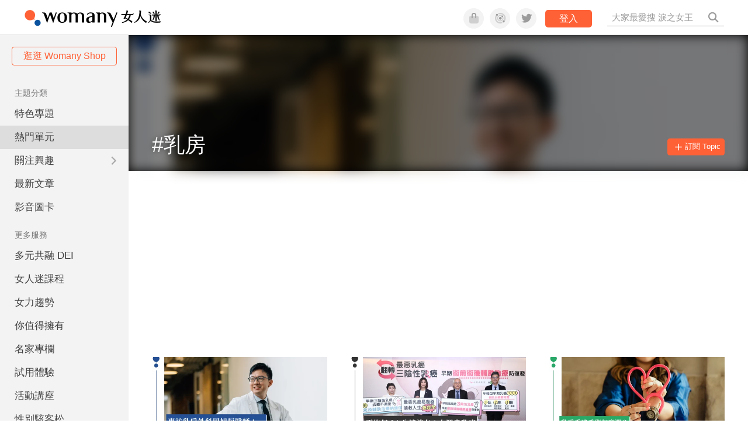

--- FILE ---
content_type: text/html; charset=utf-8
request_url: https://www.google.com/recaptcha/api2/aframe
body_size: 147
content:
<!DOCTYPE HTML><html><head><meta http-equiv="content-type" content="text/html; charset=UTF-8"></head><body><script nonce="iHIY-m4TXvoEtxY7dnd3ug">/** Anti-fraud and anti-abuse applications only. See google.com/recaptcha */ try{var clients={'sodar':'https://pagead2.googlesyndication.com/pagead/sodar?'};window.addEventListener("message",function(a){try{if(a.source===window.parent){var b=JSON.parse(a.data);var c=clients[b['id']];if(c){var d=document.createElement('img');d.src=c+b['params']+'&rc='+(localStorage.getItem("rc::a")?sessionStorage.getItem("rc::b"):"");window.document.body.appendChild(d);sessionStorage.setItem("rc::e",parseInt(sessionStorage.getItem("rc::e")||0)+1);localStorage.setItem("rc::h",'1768829592498');}}}catch(b){}});window.parent.postMessage("_grecaptcha_ready", "*");}catch(b){}</script></body></html>

--- FILE ---
content_type: text/css
request_url: https://knight.womany.net/packs/css/vender/fontawesome-98913a4c.css
body_size: 153457
content:
.fa{font-family:Font Awesome\ 6 Pro;font-family:var(--fa-style-family,"Font Awesome 6 Pro");font-weight:900;font-weight:var(--fa-style,900)}.fa,.fa-brands,.fa-classic,.fa-duotone,.fa-light,.fa-regular,.fa-sharp,.fa-sharp-duotone,.fa-sharp-solid,.fa-solid,.fa-thin,.fab,.fad,.fal,.far,.fas,.fasds,.fasl,.fasr,.fass,.fast,.fat{-moz-osx-font-smoothing:grayscale;-webkit-font-smoothing:antialiased;display:inline-block;display:var(--fa-display,inline-block);font-style:normal;font-feature-settings:normal;font-variant:normal;line-height:1;text-rendering:auto}.fa-classic,.fa-light,.fa-regular,.fa-solid,.fa-thin,.fal,.far,.fas,.fat{font-family:Font Awesome\ 6 Pro}.fa-brands,.fab{font-family:Font Awesome\ 6 Brands}.fa-classic.fa-duotone,.fa-duotone,.fad{font-family:Font Awesome\ 6 Duotone}.fa-sharp-duotone,.fasds{font-family:Font Awesome\ 6 Sharp Duotone;font-weight:900}.fa-sharp,.fasl,.fasr,.fass,.fast{font-family:Font Awesome\ 6 Sharp}.fa-sharp,.fass{font-weight:900}.fa-1x{font-size:1em}.fa-2x{font-size:2em}.fa-3x{font-size:3em}.fa-4x{font-size:4em}.fa-5x{font-size:5em}.fa-6x{font-size:6em}.fa-7x{font-size:7em}.fa-8x{font-size:8em}.fa-9x{font-size:9em}.fa-10x{font-size:10em}.fa-2xs{font-size:.625em;line-height:.1em;vertical-align:.225em}.fa-xs{font-size:.75em;line-height:.08333em;vertical-align:.125em}.fa-sm{font-size:.875em;line-height:.07143em;vertical-align:.05357em}.fa-lg{font-size:1.25em;line-height:.05em;vertical-align:-.075em}.fa-xl{font-size:1.5em;line-height:.04167em;vertical-align:-.125em}.fa-2xl{font-size:2em;line-height:.03125em;vertical-align:-.1875em}.fa-fw{text-align:center;width:1.25em}.fa-ul{list-style-type:none;margin-left:2.5em;margin-left:var(--fa-li-margin,2.5em);padding-left:0}.fa-ul>li{position:relative}.fa-li{left:-2em;left:calc(-1*var(--fa-li-width, 2em));position:absolute;text-align:center;width:2em;width:var(--fa-li-width,2em);line-height:inherit}.fa-border{border-radius:.1em;border-radius:var(--fa-border-radius,.1em);border:.08em solid #eee;border:var(--fa-border-width,.08em) var(--fa-border-style,solid) var(--fa-border-color,#eee);padding:.2em .25em .15em;padding:var(--fa-border-padding,.2em .25em .15em)}.fa-pull-left{float:left;margin-right:.3em;margin-right:var(--fa-pull-margin,.3em)}.fa-pull-right{float:right;margin-left:.3em;margin-left:var(--fa-pull-margin,.3em)}.fa-beat{animation-name:fa-beat;animation-delay:0s;animation-delay:var(--fa-animation-delay,0s);animation-direction:normal;animation-direction:var(--fa-animation-direction,normal);animation-duration:1s;animation-duration:var(--fa-animation-duration,1s);animation-iteration-count:infinite;animation-iteration-count:var(--fa-animation-iteration-count,infinite);animation-timing-function:ease-in-out;animation-timing-function:var(--fa-animation-timing,ease-in-out)}.fa-bounce{animation-name:fa-bounce;animation-delay:0s;animation-delay:var(--fa-animation-delay,0s);animation-direction:normal;animation-direction:var(--fa-animation-direction,normal);animation-duration:1s;animation-duration:var(--fa-animation-duration,1s);animation-iteration-count:infinite;animation-iteration-count:var(--fa-animation-iteration-count,infinite);animation-timing-function:cubic-bezier(.28,.84,.42,1);animation-timing-function:var(--fa-animation-timing,cubic-bezier(.28,.84,.42,1))}.fa-fade{animation-name:fa-fade;animation-iteration-count:infinite;animation-iteration-count:var(--fa-animation-iteration-count,infinite);animation-timing-function:cubic-bezier(.4,0,.6,1);animation-timing-function:var(--fa-animation-timing,cubic-bezier(.4,0,.6,1))}.fa-beat-fade,.fa-fade{animation-delay:0s;animation-delay:var(--fa-animation-delay,0s);animation-direction:normal;animation-direction:var(--fa-animation-direction,normal);animation-duration:1s;animation-duration:var(--fa-animation-duration,1s)}.fa-beat-fade{animation-name:fa-beat-fade;animation-iteration-count:infinite;animation-iteration-count:var(--fa-animation-iteration-count,infinite);animation-timing-function:cubic-bezier(.4,0,.6,1);animation-timing-function:var(--fa-animation-timing,cubic-bezier(.4,0,.6,1))}.fa-flip{animation-name:fa-flip;animation-delay:0s;animation-delay:var(--fa-animation-delay,0s);animation-direction:normal;animation-direction:var(--fa-animation-direction,normal);animation-duration:1s;animation-duration:var(--fa-animation-duration,1s);animation-iteration-count:infinite;animation-iteration-count:var(--fa-animation-iteration-count,infinite);animation-timing-function:ease-in-out;animation-timing-function:var(--fa-animation-timing,ease-in-out)}.fa-shake{animation-name:fa-shake;animation-duration:1s;animation-duration:var(--fa-animation-duration,1s);animation-iteration-count:infinite;animation-iteration-count:var(--fa-animation-iteration-count,infinite);animation-timing-function:linear;animation-timing-function:var(--fa-animation-timing,linear)}.fa-shake,.fa-spin{animation-delay:0s;animation-delay:var(--fa-animation-delay,0s);animation-direction:normal;animation-direction:var(--fa-animation-direction,normal)}.fa-spin{animation-name:fa-spin;animation-duration:2s;animation-duration:var(--fa-animation-duration,2s);animation-iteration-count:infinite;animation-iteration-count:var(--fa-animation-iteration-count,infinite);animation-timing-function:linear;animation-timing-function:var(--fa-animation-timing,linear)}.fa-spin-reverse{--fa-animation-direction:reverse}.fa-pulse,.fa-spin-pulse{animation-name:fa-spin;animation-direction:normal;animation-direction:var(--fa-animation-direction,normal);animation-duration:1s;animation-duration:var(--fa-animation-duration,1s);animation-iteration-count:infinite;animation-iteration-count:var(--fa-animation-iteration-count,infinite);animation-timing-function:steps(8);animation-timing-function:var(--fa-animation-timing,steps(8))}@media (prefers-reduced-motion:reduce){.fa-beat,.fa-beat-fade,.fa-bounce,.fa-fade,.fa-flip,.fa-pulse,.fa-shake,.fa-spin,.fa-spin-pulse{animation-delay:-1ms;animation-duration:1ms;animation-iteration-count:1;transition-delay:0s;transition-duration:0s}}@keyframes fa-beat{0%,90%{transform:scale(1)}45%{transform:scale(1.25);transform:scale(var(--fa-beat-scale,1.25))}}@keyframes fa-bounce{0%{transform:scale(1) translateY(0)}10%{transform:scale(1.1,.9) translateY(0);transform:scale(var(--fa-bounce-start-scale-x,1.1),var(--fa-bounce-start-scale-y,.9)) translateY(0)}30%{transform:scale(.9,1.1) translateY(-.5em);transform:scale(var(--fa-bounce-jump-scale-x,.9),var(--fa-bounce-jump-scale-y,1.1)) translateY(var(--fa-bounce-height,-.5em))}50%{transform:scale(1.05,.95) translateY(0);transform:scale(var(--fa-bounce-land-scale-x,1.05),var(--fa-bounce-land-scale-y,.95)) translateY(0)}57%{transform:scale(1) translateY(-.125em);transform:scale(1) translateY(var(--fa-bounce-rebound,-.125em))}64%{transform:scale(1) translateY(0)}to{transform:scale(1) translateY(0)}}@keyframes fa-fade{50%{opacity:.4;opacity:var(--fa-fade-opacity,.4)}}@keyframes fa-beat-fade{0%,to{opacity:.4;opacity:var(--fa-beat-fade-opacity,.4);transform:scale(1)}50%{opacity:1;transform:scale(1.125);transform:scale(var(--fa-beat-fade-scale,1.125))}}@keyframes fa-flip{50%{transform:rotateY(-180deg);transform:rotate3d(var(--fa-flip-x,0),var(--fa-flip-y,1),var(--fa-flip-z,0),var(--fa-flip-angle,-180deg))}}@keyframes fa-shake{0%{transform:rotate(-15deg)}4%{transform:rotate(15deg)}8%,24%{transform:rotate(-18deg)}12%,28%{transform:rotate(18deg)}16%{transform:rotate(-22deg)}20%{transform:rotate(22deg)}32%{transform:rotate(-12deg)}36%{transform:rotate(12deg)}40%,to{transform:rotate(0deg)}}@keyframes fa-spin{0%{transform:rotate(0deg)}to{transform:rotate(1turn)}}.fa-rotate-90{transform:rotate(90deg)}.fa-rotate-180{transform:rotate(180deg)}.fa-rotate-270{transform:rotate(270deg)}.fa-flip-horizontal{transform:scaleX(-1)}.fa-flip-vertical{transform:scaleY(-1)}.fa-flip-both,.fa-flip-horizontal.fa-flip-vertical{transform:scale(-1)}.fa-rotate-by{transform:rotate(0);transform:rotate(var(--fa-rotate-angle,0))}.fa-stack{display:inline-block;height:2em;line-height:2em;position:relative;vertical-align:middle;width:2.5em}.fa-stack-1x,.fa-stack-2x{left:0;position:absolute;text-align:center;width:100%;z-index:auto;z-index:var(--fa-stack-z-index,auto)}.fa-stack-1x{line-height:inherit}.fa-stack-2x{font-size:2em}.fa-inverse{color:#fff;color:var(--fa-inverse,#fff)}.fa-0:before{content:"\30"}.fa-00:before{content:"\e467"}.fa-1:before{content:"\31"}.fa-100:before{content:"\e41c"}.fa-2:before{content:"\32"}.fa-3:before{content:"\33"}.fa-360-degrees:before{content:"\e2dc"}.fa-4:before{content:"\34"}.fa-5:before{content:"\35"}.fa-6:before{content:"\36"}.fa-7:before{content:"\37"}.fa-8:before{content:"\38"}.fa-9:before{content:"\39"}.fa-a:before{content:"\41"}.fa-abacus:before{content:"\f640"}.fa-accent-grave:before{content:"\60"}.fa-acorn:before{content:"\f6ae"}.fa-ad:before{content:"\f641"}.fa-add:before{content:"\2b"}.fa-address-book:before{content:"\f2b9"}.fa-address-card:before{content:"\f2bb"}.fa-adjust:before{content:"\f042"}.fa-air-conditioner:before{content:"\f8f4"}.fa-air-freshener:before{content:"\f5d0"}.fa-airplay:before{content:"\e089"}.fa-alarm-clock:before{content:"\f34e"}.fa-alarm-exclamation:before{content:"\f843"}.fa-alarm-plus:before{content:"\f844"}.fa-alarm-snooze:before{content:"\f845"}.fa-album:before{content:"\f89f"}.fa-album-circle-plus:before{content:"\e48c"}.fa-album-circle-user:before{content:"\e48d"}.fa-album-collection:before{content:"\f8a0"}.fa-album-collection-circle-plus:before{content:"\e48e"}.fa-album-collection-circle-user:before{content:"\e48f"}.fa-alicorn:before{content:"\f6b0"}.fa-alien:before{content:"\f8f5"}.fa-alien-8bit:before,.fa-alien-monster:before{content:"\f8f6"}.fa-align-center:before{content:"\f037"}.fa-align-justify:before{content:"\f039"}.fa-align-left:before{content:"\f036"}.fa-align-right:before{content:"\f038"}.fa-align-slash:before{content:"\f846"}.fa-allergies:before{content:"\f461"}.fa-alt:before{content:"\e08a"}.fa-ambulance:before{content:"\f0f9"}.fa-american-sign-language-interpreting:before{content:"\f2a3"}.fa-amp-guitar:before{content:"\f8a1"}.fa-ampersand:before{content:"\26"}.fa-analytics:before{content:"\f643"}.fa-anchor:before{content:"\f13d"}.fa-anchor-circle-check:before{content:"\e4aa"}.fa-anchor-circle-exclamation:before{content:"\e4ab"}.fa-anchor-circle-xmark:before{content:"\e4ac"}.fa-anchor-lock:before{content:"\e4ad"}.fa-angel:before{content:"\f779"}.fa-angle:before{content:"\e08c"}.fa-angle-90:before{content:"\e08d"}.fa-angle-double-down:before{content:"\f103"}.fa-angle-double-left:before{content:"\f100"}.fa-angle-double-right:before{content:"\f101"}.fa-angle-double-up:before{content:"\f102"}.fa-angle-down:before{content:"\f107"}.fa-angle-left:before{content:"\f104"}.fa-angle-right:before{content:"\f105"}.fa-angle-up:before{content:"\f106"}.fa-angles-down:before{content:"\f103"}.fa-angles-left:before{content:"\f100"}.fa-angles-right:before{content:"\f101"}.fa-angles-up:before{content:"\f102"}.fa-angles-up-down:before{content:"\e60d"}.fa-angry:before{content:"\f556"}.fa-ankh:before{content:"\f644"}.fa-ant:before{content:"\e680"}.fa-apartment:before{content:"\e468"}.fa-aperture:before{content:"\e2df"}.fa-apostrophe:before{content:"\27"}.fa-apple-alt:before{content:"\f5d1"}.fa-apple-core:before{content:"\e08f"}.fa-apple-crate:before{content:"\f6b1"}.fa-apple-whole:before{content:"\f5d1"}.fa-archive:before{content:"\f187"}.fa-archway:before{content:"\f557"}.fa-area-chart:before{content:"\f1fe"}.fa-arrow-alt-circle-down:before{content:"\f358"}.fa-arrow-alt-circle-left:before{content:"\f359"}.fa-arrow-alt-circle-right:before{content:"\f35a"}.fa-arrow-alt-circle-up:before{content:"\f35b"}.fa-arrow-alt-down:before{content:"\f354"}.fa-arrow-alt-from-bottom:before{content:"\f346"}.fa-arrow-alt-from-left:before{content:"\f347"}.fa-arrow-alt-from-right:before{content:"\f348"}.fa-arrow-alt-from-top:before{content:"\f349"}.fa-arrow-alt-left:before{content:"\f355"}.fa-arrow-alt-right:before{content:"\f356"}.fa-arrow-alt-square-down:before{content:"\f350"}.fa-arrow-alt-square-left:before{content:"\f351"}.fa-arrow-alt-square-right:before{content:"\f352"}.fa-arrow-alt-square-up:before{content:"\f353"}.fa-arrow-alt-to-bottom:before{content:"\f34a"}.fa-arrow-alt-to-left:before{content:"\f34b"}.fa-arrow-alt-to-right:before{content:"\f34c"}.fa-arrow-alt-to-top:before{content:"\f34d"}.fa-arrow-alt-up:before{content:"\f357"}.fa-arrow-circle-down:before{content:"\f0ab"}.fa-arrow-circle-left:before{content:"\f0a8"}.fa-arrow-circle-right:before{content:"\f0a9"}.fa-arrow-circle-up:before{content:"\f0aa"}.fa-arrow-down:before{content:"\f063"}.fa-arrow-down-1-9:before{content:"\f162"}.fa-arrow-down-9-1:before{content:"\f886"}.fa-arrow-down-a-z:before{content:"\f15d"}.fa-arrow-down-arrow-up:before{content:"\f883"}.fa-arrow-down-big-small:before{content:"\f88c"}.fa-arrow-down-from-arc:before{content:"\e614"}.fa-arrow-down-from-bracket:before{content:"\e667"}.fa-arrow-down-from-dotted-line:before{content:"\e090"}.fa-arrow-down-from-line:before{content:"\f345"}.fa-arrow-down-left:before{content:"\e091"}.fa-arrow-down-left-and-arrow-up-right-to-center:before{content:"\e092"}.fa-arrow-down-long:before{content:"\f175"}.fa-arrow-down-right:before{content:"\e093"}.fa-arrow-down-short-wide:before{content:"\f884"}.fa-arrow-down-small-big:before{content:"\f88d"}.fa-arrow-down-square-triangle:before{content:"\f889"}.fa-arrow-down-to-arc:before{content:"\e4ae"}.fa-arrow-down-to-bracket:before{content:"\e094"}.fa-arrow-down-to-dotted-line:before{content:"\e095"}.fa-arrow-down-to-line:before{content:"\f33d"}.fa-arrow-down-to-square:before{content:"\e096"}.fa-arrow-down-triangle-square:before{content:"\f888"}.fa-arrow-down-up-across-line:before{content:"\e4af"}.fa-arrow-down-up-lock:before{content:"\e4b0"}.fa-arrow-down-wide-short:before{content:"\f160"}.fa-arrow-down-z-a:before{content:"\f881"}.fa-arrow-from-bottom:before{content:"\f342"}.fa-arrow-from-left:before{content:"\f343"}.fa-arrow-from-right:before{content:"\f344"}.fa-arrow-from-top:before{content:"\f345"}.fa-arrow-left:before{content:"\f060"}.fa-arrow-left-from-arc:before{content:"\e615"}.fa-arrow-left-from-bracket:before{content:"\e668"}.fa-arrow-left-from-line:before{content:"\f344"}.fa-arrow-left-long:before{content:"\f177"}.fa-arrow-left-long-to-line:before{content:"\e3d4"}.fa-arrow-left-rotate:before{content:"\f0e2"}.fa-arrow-left-to-arc:before{content:"\e616"}.fa-arrow-left-to-bracket:before{content:"\e669"}.fa-arrow-left-to-line:before{content:"\f33e"}.fa-arrow-pointer:before{content:"\f245"}.fa-arrow-progress:before{content:"\e5df"}.fa-arrow-right:before{content:"\f061"}.fa-arrow-right-arrow-left:before{content:"\f0ec"}.fa-arrow-right-from-arc:before{content:"\e4b1"}.fa-arrow-right-from-bracket:before{content:"\f08b"}.fa-arrow-right-from-file:before{content:"\f56e"}.fa-arrow-right-from-line:before{content:"\f343"}.fa-arrow-right-long:before{content:"\f178"}.fa-arrow-right-long-to-line:before{content:"\e3d5"}.fa-arrow-right-rotate:before{content:"\f01e"}.fa-arrow-right-to-arc:before{content:"\e4b2"}.fa-arrow-right-to-bracket:before{content:"\f090"}.fa-arrow-right-to-city:before{content:"\e4b3"}.fa-arrow-right-to-file:before{content:"\f56f"}.fa-arrow-right-to-line:before{content:"\f340"}.fa-arrow-rotate-back:before,.fa-arrow-rotate-backward:before{content:"\f0e2"}.fa-arrow-rotate-forward:before{content:"\f01e"}.fa-arrow-rotate-left:before{content:"\f0e2"}.fa-arrow-rotate-right:before{content:"\f01e"}.fa-arrow-square-down:before{content:"\f339"}.fa-arrow-square-left:before{content:"\f33a"}.fa-arrow-square-right:before{content:"\f33b"}.fa-arrow-square-up:before{content:"\f33c"}.fa-arrow-to-bottom:before{content:"\f33d"}.fa-arrow-to-left:before{content:"\f33e"}.fa-arrow-to-right:before{content:"\f340"}.fa-arrow-to-top:before{content:"\f341"}.fa-arrow-trend-down:before{content:"\e097"}.fa-arrow-trend-up:before{content:"\e098"}.fa-arrow-turn-down:before{content:"\f149"}.fa-arrow-turn-down-left:before{content:"\e2e1"}.fa-arrow-turn-down-right:before{content:"\e3d6"}.fa-arrow-turn-left:before{content:"\e632"}.fa-arrow-turn-left-down:before{content:"\e633"}.fa-arrow-turn-left-up:before{content:"\e634"}.fa-arrow-turn-right:before{content:"\e635"}.fa-arrow-turn-up:before{content:"\f148"}.fa-arrow-up:before{content:"\f062"}.fa-arrow-up-1-9:before{content:"\f163"}.fa-arrow-up-9-1:before{content:"\f887"}.fa-arrow-up-a-z:before{content:"\f15e"}.fa-arrow-up-arrow-down:before{content:"\e099"}.fa-arrow-up-big-small:before{content:"\f88e"}.fa-arrow-up-from-arc:before{content:"\e4b4"}.fa-arrow-up-from-bracket:before{content:"\e09a"}.fa-arrow-up-from-dotted-line:before{content:"\e09b"}.fa-arrow-up-from-ground-water:before{content:"\e4b5"}.fa-arrow-up-from-line:before{content:"\f342"}.fa-arrow-up-from-square:before{content:"\e09c"}.fa-arrow-up-from-water-pump:before{content:"\e4b6"}.fa-arrow-up-left:before{content:"\e09d"}.fa-arrow-up-left-from-circle:before{content:"\e09e"}.fa-arrow-up-long:before{content:"\f176"}.fa-arrow-up-right:before{content:"\e09f"}.fa-arrow-up-right-and-arrow-down-left-from-center:before{content:"\e0a0"}.fa-arrow-up-right-dots:before{content:"\e4b7"}.fa-arrow-up-right-from-square:before{content:"\f08e"}.fa-arrow-up-short-wide:before{content:"\f885"}.fa-arrow-up-small-big:before{content:"\f88f"}.fa-arrow-up-square-triangle:before{content:"\f88b"}.fa-arrow-up-to-arc:before{content:"\e617"}.fa-arrow-up-to-bracket:before{content:"\e66a"}.fa-arrow-up-to-dotted-line:before{content:"\e0a1"}.fa-arrow-up-to-line:before{content:"\f341"}.fa-arrow-up-triangle-square:before{content:"\f88a"}.fa-arrow-up-wide-short:before{content:"\f161"}.fa-arrow-up-z-a:before{content:"\f882"}.fa-arrows:before{content:"\f047"}.fa-arrows-alt:before{content:"\f0b2"}.fa-arrows-alt-h:before{content:"\f337"}.fa-arrows-alt-v:before{content:"\f338"}.fa-arrows-cross:before{content:"\e0a2"}.fa-arrows-down-to-line:before{content:"\e4b8"}.fa-arrows-down-to-people:before{content:"\e4b9"}.fa-arrows-from-dotted-line:before{content:"\e0a3"}.fa-arrows-from-line:before{content:"\e0a4"}.fa-arrows-h:before,.fa-arrows-left-right:before{content:"\f07e"}.fa-arrows-left-right-to-line:before{content:"\e4ba"}.fa-arrows-maximize:before{content:"\f31d"}.fa-arrows-minimize:before{content:"\e0a5"}.fa-arrows-repeat:before{content:"\f364"}.fa-arrows-repeat-1:before{content:"\f366"}.fa-arrows-retweet:before{content:"\f361"}.fa-arrows-rotate:before{content:"\f021"}.fa-arrows-rotate-reverse:before{content:"\e630"}.fa-arrows-spin:before{content:"\e4bb"}.fa-arrows-split-up-and-left:before{content:"\e4bc"}.fa-arrows-to-circle:before{content:"\e4bd"}.fa-arrows-to-dot:before{content:"\e4be"}.fa-arrows-to-dotted-line:before{content:"\e0a6"}.fa-arrows-to-eye:before{content:"\e4bf"}.fa-arrows-to-line:before{content:"\e0a7"}.fa-arrows-turn-right:before{content:"\e4c0"}.fa-arrows-turn-to-dots:before{content:"\e4c1"}.fa-arrows-up-down:before{content:"\f07d"}.fa-arrows-up-down-left-right:before{content:"\f047"}.fa-arrows-up-to-line:before{content:"\e4c2"}.fa-arrows-v:before{content:"\f07d"}.fa-asl-interpreting:before{content:"\f2a3"}.fa-assistive-listening-systems:before{content:"\f2a2"}.fa-asterisk:before{content:"\2a"}.fa-at:before{content:"\40"}.fa-atlas:before{content:"\f558"}.fa-atom:before{content:"\f5d2"}.fa-atom-alt:before,.fa-atom-simple:before{content:"\f5d3"}.fa-audio-description:before{content:"\f29e"}.fa-audio-description-slash:before{content:"\e0a8"}.fa-austral-sign:before{content:"\e0a9"}.fa-automobile:before{content:"\f1b9"}.fa-avocado:before{content:"\e0aa"}.fa-award:before{content:"\f559"}.fa-award-simple:before{content:"\e0ab"}.fa-axe:before{content:"\f6b2"}.fa-axe-battle:before{content:"\f6b3"}.fa-b:before{content:"\42"}.fa-baby:before{content:"\f77c"}.fa-baby-carriage:before{content:"\f77d"}.fa-backpack:before{content:"\f5d4"}.fa-backspace:before{content:"\f55a"}.fa-backward:before{content:"\f04a"}.fa-backward-fast:before{content:"\f049"}.fa-backward-step:before{content:"\f048"}.fa-bacon:before{content:"\f7e5"}.fa-bacteria:before{content:"\e059"}.fa-bacterium:before{content:"\e05a"}.fa-badge:before{content:"\f335"}.fa-badge-check:before{content:"\f336"}.fa-badge-dollar:before{content:"\f645"}.fa-badge-percent:before{content:"\f646"}.fa-badge-sheriff:before{content:"\f8a2"}.fa-badger-honey:before{content:"\f6b4"}.fa-badminton:before{content:"\e33a"}.fa-bag-seedling:before{content:"\e5f2"}.fa-bag-shopping:before{content:"\f290"}.fa-bag-shopping-minus:before{content:"\e650"}.fa-bag-shopping-plus:before{content:"\e651"}.fa-bagel:before{content:"\e3d7"}.fa-bags-shopping:before{content:"\f847"}.fa-baguette:before{content:"\e3d8"}.fa-bahai:before{content:"\f666"}.fa-baht-sign:before{content:"\e0ac"}.fa-balance-scale:before{content:"\f24e"}.fa-balance-scale-left:before{content:"\f515"}.fa-balance-scale-right:before{content:"\f516"}.fa-ball-pile:before{content:"\f77e"}.fa-balloon:before{content:"\e2e3"}.fa-balloons:before{content:"\e2e4"}.fa-ballot:before{content:"\f732"}.fa-ballot-check:before{content:"\f733"}.fa-ban:before{content:"\f05e"}.fa-ban-bug:before{content:"\f7f9"}.fa-ban-parking:before{content:"\f616"}.fa-ban-smoking:before{content:"\f54d"}.fa-banana:before{content:"\e2e5"}.fa-band-aid:before,.fa-bandage:before{content:"\f462"}.fa-bangladeshi-taka-sign:before{content:"\e2e6"}.fa-banjo:before{content:"\f8a3"}.fa-bank:before{content:"\f19c"}.fa-bar-chart:before{content:"\f080"}.fa-barcode:before{content:"\f02a"}.fa-barcode-alt:before{content:"\f463"}.fa-barcode-read:before{content:"\f464"}.fa-barcode-scan:before{content:"\f465"}.fa-barn-silo:before{content:"\f864"}.fa-bars:before{content:"\f0c9"}.fa-bars-filter:before{content:"\e0ad"}.fa-bars-progress:before{content:"\f828"}.fa-bars-sort:before{content:"\e0ae"}.fa-bars-staggered:before{content:"\f550"}.fa-baseball-ball:before,.fa-baseball:before{content:"\f433"}.fa-baseball-bat-ball:before{content:"\f432"}.fa-basket-shopping:before{content:"\f291"}.fa-basket-shopping-minus:before{content:"\e652"}.fa-basket-shopping-plus:before{content:"\e653"}.fa-basket-shopping-simple:before{content:"\e0af"}.fa-basketball-ball:before,.fa-basketball:before{content:"\f434"}.fa-basketball-hoop:before{content:"\f435"}.fa-bat:before{content:"\f6b5"}.fa-bath:before,.fa-bathtub:before{content:"\f2cd"}.fa-battery:before{content:"\f240"}.fa-battery-0:before{content:"\f244"}.fa-battery-1:before{content:"\e0b1"}.fa-battery-2:before{content:"\f243"}.fa-battery-3:before{content:"\f242"}.fa-battery-4:before{content:"\f241"}.fa-battery-5:before{content:"\f240"}.fa-battery-bolt:before{content:"\f376"}.fa-battery-car:before{content:"\f5df"}.fa-battery-empty:before{content:"\f244"}.fa-battery-exclamation:before{content:"\e0b0"}.fa-battery-full:before{content:"\f240"}.fa-battery-half:before{content:"\f242"}.fa-battery-low:before{content:"\e0b1"}.fa-battery-quarter:before{content:"\f243"}.fa-battery-slash:before{content:"\f377"}.fa-battery-three-quarters:before{content:"\f241"}.fa-bed:before{content:"\f236"}.fa-bed-alt:before{content:"\f8f7"}.fa-bed-bunk:before{content:"\f8f8"}.fa-bed-empty:before{content:"\f8f9"}.fa-bed-front:before{content:"\f8f7"}.fa-bed-pulse:before{content:"\f487"}.fa-bee:before{content:"\e0b2"}.fa-beer:before{content:"\f0fc"}.fa-beer-foam:before,.fa-beer-mug:before{content:"\e0b3"}.fa-beer-mug-empty:before{content:"\f0fc"}.fa-bell:before{content:"\f0f3"}.fa-bell-concierge:before{content:"\f562"}.fa-bell-exclamation:before{content:"\f848"}.fa-bell-on:before{content:"\f8fa"}.fa-bell-plus:before{content:"\f849"}.fa-bell-ring:before{content:"\e62c"}.fa-bell-school:before{content:"\f5d5"}.fa-bell-school-slash:before{content:"\f5d6"}.fa-bell-slash:before{content:"\f1f6"}.fa-bells:before{content:"\f77f"}.fa-bench-tree:before{content:"\e2e7"}.fa-betamax:before{content:"\f8a4"}.fa-bezier-curve:before{content:"\f55b"}.fa-bible:before{content:"\f647"}.fa-bicycle:before{content:"\f206"}.fa-biking:before{content:"\f84a"}.fa-biking-mountain:before{content:"\f84b"}.fa-billboard:before{content:"\e5cd"}.fa-bin-bottles:before{content:"\e5f5"}.fa-bin-bottles-recycle:before{content:"\e5f6"}.fa-bin-recycle:before{content:"\e5f7"}.fa-binary:before{content:"\e33b"}.fa-binary-circle-check:before{content:"\e33c"}.fa-binary-lock:before{content:"\e33d"}.fa-binary-slash:before{content:"\e33e"}.fa-binoculars:before{content:"\f1e5"}.fa-biohazard:before{content:"\f780"}.fa-bird:before{content:"\e469"}.fa-birthday-cake:before{content:"\f1fd"}.fa-bitcoin-sign:before{content:"\e0b4"}.fa-blackboard:before{content:"\f51b"}.fa-blanket:before{content:"\f498"}.fa-blanket-fire:before{content:"\e3da"}.fa-blender:before{content:"\f517"}.fa-blender-phone:before{content:"\f6b6"}.fa-blind:before{content:"\f29d"}.fa-blinds:before{content:"\f8fb"}.fa-blinds-open:before{content:"\f8fc"}.fa-blinds-raised:before{content:"\f8fd"}.fa-block:before{content:"\e46a"}.fa-block-brick:before{content:"\e3db"}.fa-block-brick-fire:before{content:"\e3dc"}.fa-block-question:before{content:"\e3dd"}.fa-block-quote:before{content:"\e0b5"}.fa-blog:before{content:"\f781"}.fa-blueberries:before{content:"\e2e8"}.fa-bold:before{content:"\f032"}.fa-bolt:before{content:"\f0e7"}.fa-bolt-auto:before{content:"\e0b6"}.fa-bolt-lightning:before{content:"\e0b7"}.fa-bolt-slash:before{content:"\e0b8"}.fa-bomb:before{content:"\f1e2"}.fa-bone:before{content:"\f5d7"}.fa-bone-break:before{content:"\f5d8"}.fa-bong:before{content:"\f55c"}.fa-book:before{content:"\f02d"}.fa-book-alt:before{content:"\f5d9"}.fa-book-arrow-right:before{content:"\e0b9"}.fa-book-arrow-up:before{content:"\e0ba"}.fa-book-atlas:before{content:"\f558"}.fa-book-bible:before{content:"\f647"}.fa-book-blank:before{content:"\f5d9"}.fa-book-bookmark:before{content:"\e0bb"}.fa-book-circle:before{content:"\e0ff"}.fa-book-circle-arrow-right:before{content:"\e0bc"}.fa-book-circle-arrow-up:before{content:"\e0bd"}.fa-book-copy:before{content:"\e0be"}.fa-book-dead:before{content:"\f6b7"}.fa-book-font:before{content:"\e0bf"}.fa-book-heart:before{content:"\f499"}.fa-book-journal-whills:before{content:"\f66a"}.fa-book-law:before{content:"\e0c1"}.fa-book-medical:before{content:"\f7e6"}.fa-book-open:before{content:"\f518"}.fa-book-open-alt:before,.fa-book-open-cover:before{content:"\e0c0"}.fa-book-open-reader:before{content:"\f5da"}.fa-book-quran:before{content:"\f687"}.fa-book-reader:before{content:"\f5da"}.fa-book-section:before{content:"\e0c1"}.fa-book-skull:before{content:"\f6b7"}.fa-book-sparkles:before,.fa-book-spells:before{content:"\f6b8"}.fa-book-tanakh:before{content:"\f827"}.fa-book-user:before{content:"\f7e7"}.fa-bookmark:before{content:"\f02e"}.fa-bookmark-circle:before{content:"\e100"}.fa-bookmark-slash:before{content:"\e0c2"}.fa-books:before{content:"\f5db"}.fa-books-medical:before{content:"\f7e8"}.fa-boombox:before{content:"\f8a5"}.fa-boot:before{content:"\f782"}.fa-boot-heeled:before{content:"\e33f"}.fa-booth-curtain:before{content:"\f734"}.fa-border-all:before{content:"\f84c"}.fa-border-bottom:before{content:"\f84d"}.fa-border-bottom-right:before{content:"\f854"}.fa-border-center-h:before{content:"\f89c"}.fa-border-center-v:before{content:"\f89d"}.fa-border-inner:before{content:"\f84e"}.fa-border-left:before{content:"\f84f"}.fa-border-none:before{content:"\f850"}.fa-border-outer:before{content:"\f851"}.fa-border-right:before{content:"\f852"}.fa-border-style:before{content:"\f853"}.fa-border-style-alt:before{content:"\f854"}.fa-border-top:before{content:"\f855"}.fa-border-top-left:before{content:"\f853"}.fa-bore-hole:before{content:"\e4c3"}.fa-bottle-baby:before{content:"\e673"}.fa-bottle-droplet:before{content:"\e4c4"}.fa-bottle-water:before{content:"\e4c5"}.fa-bow-arrow:before{content:"\f6b9"}.fa-bowl-chopsticks:before{content:"\e2e9"}.fa-bowl-chopsticks-noodles:before{content:"\e2ea"}.fa-bowl-food:before{content:"\e4c6"}.fa-bowl-hot:before{content:"\f823"}.fa-bowl-rice:before{content:"\e2eb"}.fa-bowl-salad:before{content:"\f81e"}.fa-bowl-scoop:before{content:"\e3de"}.fa-bowl-scoops:before{content:"\e3df"}.fa-bowl-shaved-ice:before{content:"\e3de"}.fa-bowl-soft-serve:before{content:"\e46b"}.fa-bowl-spoon:before{content:"\e3e0"}.fa-bowling-ball:before{content:"\f436"}.fa-bowling-ball-pin:before{content:"\e0c3"}.fa-bowling-pins:before{content:"\f437"}.fa-box:before{content:"\f466"}.fa-box-alt:before{content:"\f49a"}.fa-box-archive:before{content:"\f187"}.fa-box-ballot:before{content:"\f735"}.fa-box-check:before{content:"\f467"}.fa-box-circle-check:before{content:"\e0c4"}.fa-box-dollar:before{content:"\f4a0"}.fa-box-fragile:before{content:"\f49b"}.fa-box-full:before{content:"\f49c"}.fa-box-heart:before{content:"\f49d"}.fa-box-open:before{content:"\f49e"}.fa-box-open-full:before{content:"\f49c"}.fa-box-taped:before{content:"\f49a"}.fa-box-tissue:before{content:"\e05b"}.fa-box-up:before{content:"\f49f"}.fa-box-usd:before{content:"\f4a0"}.fa-boxes-alt:before,.fa-boxes:before{content:"\f468"}.fa-boxes-packing:before{content:"\e4c7"}.fa-boxes-stacked:before{content:"\f468"}.fa-boxing-glove:before{content:"\f438"}.fa-bracket:before{content:"\5b"}.fa-bracket-curly-left:before,.fa-bracket-curly:before{content:"\7b"}.fa-bracket-curly-right:before{content:"\7d"}.fa-bracket-left:before{content:"\5b"}.fa-bracket-round:before{content:"\28"}.fa-bracket-round-right:before{content:"\29"}.fa-bracket-square:before{content:"\5b"}.fa-bracket-square-right:before{content:"\5d"}.fa-brackets:before{content:"\f7e9"}.fa-brackets-curly:before{content:"\f7ea"}.fa-brackets-round:before{content:"\e0c5"}.fa-brackets-square:before{content:"\f7e9"}.fa-braille:before{content:"\f2a1"}.fa-brain:before{content:"\f5dc"}.fa-brain-arrow-curved-right:before{content:"\f677"}.fa-brain-circuit:before{content:"\e0c6"}.fa-brake-warning:before{content:"\e0c7"}.fa-brazilian-real-sign:before{content:"\e46c"}.fa-bread-loaf:before{content:"\f7eb"}.fa-bread-slice:before{content:"\f7ec"}.fa-bread-slice-butter:before{content:"\e3e1"}.fa-bridge:before{content:"\e4c8"}.fa-bridge-circle-check:before{content:"\e4c9"}.fa-bridge-circle-exclamation:before{content:"\e4ca"}.fa-bridge-circle-xmark:before{content:"\e4cb"}.fa-bridge-lock:before{content:"\e4cc"}.fa-bridge-suspension:before{content:"\e4cd"}.fa-bridge-water:before{content:"\e4ce"}.fa-briefcase:before{content:"\f0b1"}.fa-briefcase-arrow-right:before{content:"\e2f2"}.fa-briefcase-blank:before{content:"\e0c8"}.fa-briefcase-clock:before{content:"\f64a"}.fa-briefcase-medical:before{content:"\f469"}.fa-brightness:before{content:"\e0c9"}.fa-brightness-low:before{content:"\e0ca"}.fa-bring-forward:before{content:"\f856"}.fa-bring-front:before{content:"\f857"}.fa-broadcast-tower:before{content:"\f519"}.fa-broccoli:before{content:"\e3e2"}.fa-broom:before{content:"\f51a"}.fa-broom-ball:before{content:"\f458"}.fa-broom-wide:before{content:"\e5d1"}.fa-browser:before{content:"\f37e"}.fa-browsers:before{content:"\e0cb"}.fa-brush:before{content:"\f55d"}.fa-bucket:before{content:"\e4cf"}.fa-bug:before{content:"\f188"}.fa-bug-slash:before{content:"\e490"}.fa-bugs:before{content:"\e4d0"}.fa-building:before{content:"\f1ad"}.fa-building-circle-arrow-right:before{content:"\e4d1"}.fa-building-circle-check:before{content:"\e4d2"}.fa-building-circle-exclamation:before{content:"\e4d3"}.fa-building-circle-xmark:before{content:"\e4d4"}.fa-building-columns:before{content:"\f19c"}.fa-building-flag:before{content:"\e4d5"}.fa-building-lock:before{content:"\e4d6"}.fa-building-magnifying-glass:before{content:"\e61c"}.fa-building-memo:before{content:"\e61e"}.fa-building-ngo:before{content:"\e4d7"}.fa-building-shield:before{content:"\e4d8"}.fa-building-un:before{content:"\e4d9"}.fa-building-user:before{content:"\e4da"}.fa-building-wheat:before{content:"\e4db"}.fa-buildings:before{content:"\e0cc"}.fa-bulldozer:before{content:"\e655"}.fa-bullhorn:before{content:"\f0a1"}.fa-bullseye:before{content:"\f140"}.fa-bullseye-arrow:before{content:"\f648"}.fa-bullseye-pointer:before{content:"\f649"}.fa-buoy:before{content:"\e5b5"}.fa-buoy-mooring:before{content:"\e5b6"}.fa-burger:before{content:"\f805"}.fa-burger-cheese:before{content:"\f7f1"}.fa-burger-fries:before{content:"\e0cd"}.fa-burger-glass:before{content:"\e0ce"}.fa-burger-lettuce:before{content:"\e3e3"}.fa-burger-soda:before{content:"\f858"}.fa-burn:before{content:"\f46a"}.fa-burrito:before{content:"\f7ed"}.fa-burst:before{content:"\e4dc"}.fa-bus:before{content:"\f207"}.fa-bus-alt:before{content:"\f55e"}.fa-bus-school:before{content:"\f5dd"}.fa-bus-simple:before{content:"\f55e"}.fa-business-front:before{content:"\e45c"}.fa-business-time:before{content:"\f64a"}.fa-butter:before{content:"\e3e4"}.fa-c:before{content:"\43"}.fa-cab:before{content:"\f1ba"}.fa-cabin:before{content:"\e46d"}.fa-cabinet-filing:before{content:"\f64b"}.fa-cable-car:before{content:"\f7da"}.fa-cactus:before{content:"\f8a7"}.fa-caduceus:before{content:"\e681"}.fa-cake-candles:before,.fa-cake:before{content:"\f1fd"}.fa-cake-slice:before{content:"\e3e5"}.fa-calculator:before{content:"\f1ec"}.fa-calculator-alt:before,.fa-calculator-simple:before{content:"\f64c"}.fa-calendar:before{content:"\f133"}.fa-calendar-alt:before{content:"\f073"}.fa-calendar-arrow-down:before{content:"\e0d0"}.fa-calendar-arrow-up:before{content:"\e0d1"}.fa-calendar-check:before{content:"\f274"}.fa-calendar-circle:before{content:"\e102"}.fa-calendar-circle-exclamation:before{content:"\e46e"}.fa-calendar-circle-minus:before{content:"\e46f"}.fa-calendar-circle-plus:before{content:"\e470"}.fa-calendar-circle-user:before{content:"\e471"}.fa-calendar-clock:before{content:"\e0d2"}.fa-calendar-day:before{content:"\f783"}.fa-calendar-days:before{content:"\f073"}.fa-calendar-download:before{content:"\e0d0"}.fa-calendar-edit:before{content:"\f333"}.fa-calendar-exclamation:before{content:"\f334"}.fa-calendar-heart:before{content:"\e0d3"}.fa-calendar-image:before{content:"\e0d4"}.fa-calendar-lines:before{content:"\e0d5"}.fa-calendar-lines-pen:before{content:"\e472"}.fa-calendar-minus:before{content:"\f272"}.fa-calendar-note:before{content:"\e0d5"}.fa-calendar-pen:before{content:"\f333"}.fa-calendar-plus:before{content:"\f271"}.fa-calendar-range:before{content:"\e0d6"}.fa-calendar-star:before{content:"\f736"}.fa-calendar-time:before{content:"\e0d2"}.fa-calendar-times:before{content:"\f273"}.fa-calendar-upload:before{content:"\e0d1"}.fa-calendar-users:before{content:"\e5e2"}.fa-calendar-week:before{content:"\f784"}.fa-calendar-xmark:before{content:"\f273"}.fa-calendars:before{content:"\e0d7"}.fa-camcorder:before{content:"\f8a8"}.fa-camera-alt:before,.fa-camera:before{content:"\f030"}.fa-camera-cctv:before{content:"\f8ac"}.fa-camera-circle:before{content:"\e103"}.fa-camera-home:before{content:"\f8fe"}.fa-camera-movie:before{content:"\f8a9"}.fa-camera-polaroid:before{content:"\f8aa"}.fa-camera-retro:before{content:"\f083"}.fa-camera-rotate:before{content:"\e0d8"}.fa-camera-security:before{content:"\f8fe"}.fa-camera-slash:before{content:"\e0d9"}.fa-camera-viewfinder:before{content:"\e0da"}.fa-camera-web:before{content:"\f832"}.fa-camera-web-slash:before{content:"\f833"}.fa-campfire:before{content:"\f6ba"}.fa-campground:before{content:"\f6bb"}.fa-can-food:before{content:"\e3e6"}.fa-cancel:before{content:"\f05e"}.fa-candle-holder:before{content:"\f6bc"}.fa-candy:before{content:"\e3e7"}.fa-candy-bar:before{content:"\e3e8"}.fa-candy-cane:before{content:"\f786"}.fa-candy-corn:before{content:"\f6bd"}.fa-cannabis:before{content:"\f55f"}.fa-cannon:before{content:"\e642"}.fa-capsules:before{content:"\f46b"}.fa-car:before{content:"\f1b9"}.fa-car-alt:before{content:"\f5de"}.fa-car-battery:before{content:"\f5df"}.fa-car-bolt:before{content:"\e341"}.fa-car-building:before{content:"\f859"}.fa-car-bump:before{content:"\f5e0"}.fa-car-burst:before{content:"\f5e1"}.fa-car-bus:before{content:"\f85a"}.fa-car-circle-bolt:before{content:"\e342"}.fa-car-crash:before{content:"\f5e1"}.fa-car-garage:before{content:"\f5e2"}.fa-car-mechanic:before{content:"\f5e3"}.fa-car-mirrors:before{content:"\e343"}.fa-car-on:before{content:"\e4dd"}.fa-car-rear:before{content:"\f5de"}.fa-car-side:before{content:"\f5e4"}.fa-car-side-bolt:before{content:"\e344"}.fa-car-tilt:before{content:"\f5e5"}.fa-car-tunnel:before{content:"\e4de"}.fa-car-wash:before{content:"\f5e6"}.fa-car-wrench:before{content:"\f5e3"}.fa-caravan:before{content:"\f8ff"}.fa-caravan-alt:before,.fa-caravan-simple:before{content:"\e000"}.fa-card-club:before{content:"\e3e9"}.fa-card-diamond:before{content:"\e3ea"}.fa-card-heart:before{content:"\e3eb"}.fa-card-spade:before{content:"\e3ec"}.fa-cards:before{content:"\e3ed"}.fa-cards-blank:before{content:"\e4df"}.fa-caret-circle-down:before{content:"\f32d"}.fa-caret-circle-left:before{content:"\f32e"}.fa-caret-circle-right:before{content:"\f330"}.fa-caret-circle-up:before{content:"\f331"}.fa-caret-down:before{content:"\f0d7"}.fa-caret-left:before{content:"\f0d9"}.fa-caret-right:before{content:"\f0da"}.fa-caret-square-down:before{content:"\f150"}.fa-caret-square-left:before{content:"\f191"}.fa-caret-square-right:before{content:"\f152"}.fa-caret-square-up:before{content:"\f151"}.fa-caret-up:before{content:"\f0d8"}.fa-carriage-baby:before{content:"\f77d"}.fa-carrot:before{content:"\f787"}.fa-cars:before{content:"\f85b"}.fa-cart-arrow-down:before{content:"\f218"}.fa-cart-arrow-up:before{content:"\e3ee"}.fa-cart-circle-arrow-down:before{content:"\e3ef"}.fa-cart-circle-arrow-up:before{content:"\e3f0"}.fa-cart-circle-check:before{content:"\e3f1"}.fa-cart-circle-exclamation:before{content:"\e3f2"}.fa-cart-circle-plus:before{content:"\e3f3"}.fa-cart-circle-xmark:before{content:"\e3f4"}.fa-cart-flatbed:before{content:"\f474"}.fa-cart-flatbed-boxes:before{content:"\f475"}.fa-cart-flatbed-empty:before{content:"\f476"}.fa-cart-flatbed-suitcase:before{content:"\f59d"}.fa-cart-minus:before{content:"\e0db"}.fa-cart-plus:before{content:"\f217"}.fa-cart-shopping:before{content:"\f07a"}.fa-cart-shopping-fast:before{content:"\e0dc"}.fa-cart-xmark:before{content:"\e0dd"}.fa-cash-register:before{content:"\f788"}.fa-cassette-betamax:before{content:"\f8a4"}.fa-cassette-tape:before{content:"\f8ab"}.fa-cassette-vhs:before{content:"\f8ec"}.fa-castle:before{content:"\e0de"}.fa-cat:before{content:"\f6be"}.fa-cat-space:before{content:"\e001"}.fa-cauldron:before{content:"\f6bf"}.fa-cctv:before{content:"\f8ac"}.fa-cedi-sign:before{content:"\e0df"}.fa-cent-sign:before{content:"\e3f5"}.fa-certificate:before{content:"\f0a3"}.fa-chain:before{content:"\f0c1"}.fa-chain-broken:before{content:"\f127"}.fa-chain-horizontal:before{content:"\e1cb"}.fa-chain-horizontal-slash:before{content:"\e1cc"}.fa-chain-slash:before{content:"\f127"}.fa-chair:before{content:"\f6c0"}.fa-chair-office:before{content:"\f6c1"}.fa-chalkboard:before{content:"\f51b"}.fa-chalkboard-teacher:before,.fa-chalkboard-user:before{content:"\f51c"}.fa-champagne-glass:before{content:"\f79e"}.fa-champagne-glasses:before{content:"\f79f"}.fa-charging-station:before{content:"\f5e7"}.fa-chart-area:before{content:"\f1fe"}.fa-chart-bar:before{content:"\f080"}.fa-chart-bullet:before{content:"\e0e1"}.fa-chart-candlestick:before{content:"\e0e2"}.fa-chart-column:before{content:"\e0e3"}.fa-chart-gantt:before{content:"\e0e4"}.fa-chart-kanban:before{content:"\e64f"}.fa-chart-line:before{content:"\f201"}.fa-chart-line-down:before{content:"\f64d"}.fa-chart-line-up:before{content:"\e0e5"}.fa-chart-line-up-down:before{content:"\e5d7"}.fa-chart-mixed:before{content:"\f643"}.fa-chart-mixed-up-circle-currency:before{content:"\e5d8"}.fa-chart-mixed-up-circle-dollar:before{content:"\e5d9"}.fa-chart-network:before{content:"\f78a"}.fa-chart-pie:before{content:"\f200"}.fa-chart-pie-alt:before,.fa-chart-pie-simple:before{content:"\f64e"}.fa-chart-pie-simple-circle-currency:before{content:"\e604"}.fa-chart-pie-simple-circle-dollar:before{content:"\e605"}.fa-chart-pyramid:before{content:"\e0e6"}.fa-chart-radar:before{content:"\e0e7"}.fa-chart-scatter:before{content:"\f7ee"}.fa-chart-scatter-3d:before{content:"\e0e8"}.fa-chart-scatter-bubble:before{content:"\e0e9"}.fa-chart-simple:before{content:"\e473"}.fa-chart-simple-horizontal:before{content:"\e474"}.fa-chart-tree-map:before{content:"\e0ea"}.fa-chart-user:before{content:"\f6a3"}.fa-chart-waterfall:before{content:"\e0eb"}.fa-check:before{content:"\f00c"}.fa-check-circle:before{content:"\f058"}.fa-check-double:before{content:"\f560"}.fa-check-square:before{content:"\f14a"}.fa-check-to-slot:before{content:"\f772"}.fa-cheese:before{content:"\f7ef"}.fa-cheese-swiss:before{content:"\f7f0"}.fa-cheeseburger:before{content:"\f7f1"}.fa-cherries:before{content:"\e0ec"}.fa-chess:before{content:"\f439"}.fa-chess-bishop:before{content:"\f43a"}.fa-chess-bishop-alt:before,.fa-chess-bishop-piece:before{content:"\f43b"}.fa-chess-board:before{content:"\f43c"}.fa-chess-clock:before{content:"\f43d"}.fa-chess-clock-alt:before,.fa-chess-clock-flip:before{content:"\f43e"}.fa-chess-king:before{content:"\f43f"}.fa-chess-king-alt:before,.fa-chess-king-piece:before{content:"\f440"}.fa-chess-knight:before{content:"\f441"}.fa-chess-knight-alt:before,.fa-chess-knight-piece:before{content:"\f442"}.fa-chess-pawn:before{content:"\f443"}.fa-chess-pawn-alt:before,.fa-chess-pawn-piece:before{content:"\f444"}.fa-chess-queen:before{content:"\f445"}.fa-chess-queen-alt:before,.fa-chess-queen-piece:before{content:"\f446"}.fa-chess-rook:before{content:"\f447"}.fa-chess-rook-alt:before,.fa-chess-rook-piece:before{content:"\f448"}.fa-chestnut:before{content:"\e3f6"}.fa-chevron-circle-down:before{content:"\f13a"}.fa-chevron-circle-left:before{content:"\f137"}.fa-chevron-circle-right:before{content:"\f138"}.fa-chevron-circle-up:before{content:"\f139"}.fa-chevron-double-down:before{content:"\f322"}.fa-chevron-double-left:before{content:"\f323"}.fa-chevron-double-right:before{content:"\f324"}.fa-chevron-double-up:before{content:"\f325"}.fa-chevron-down:before{content:"\f078"}.fa-chevron-left:before{content:"\f053"}.fa-chevron-right:before{content:"\f054"}.fa-chevron-square-down:before{content:"\f329"}.fa-chevron-square-left:before{content:"\f32a"}.fa-chevron-square-right:before{content:"\f32b"}.fa-chevron-square-up:before{content:"\f32c"}.fa-chevron-up:before{content:"\f077"}.fa-chevrons-down:before{content:"\f322"}.fa-chevrons-left:before{content:"\f323"}.fa-chevrons-right:before{content:"\f324"}.fa-chevrons-up:before{content:"\f325"}.fa-chf-sign:before{content:"\e602"}.fa-child:before{content:"\f1ae"}.fa-child-combatant:before{content:"\e4e0"}.fa-child-dress:before{content:"\e59c"}.fa-child-reaching:before{content:"\e59d"}.fa-child-rifle:before{content:"\e4e0"}.fa-children:before{content:"\e4e1"}.fa-chimney:before{content:"\f78b"}.fa-chocolate-bar:before{content:"\e3e8"}.fa-chopsticks:before{content:"\e3f7"}.fa-church:before{content:"\f51d"}.fa-circle:before{content:"\f111"}.fa-circle-0:before{content:"\e0ed"}.fa-circle-1:before{content:"\e0ee"}.fa-circle-2:before{content:"\e0ef"}.fa-circle-3:before{content:"\e0f0"}.fa-circle-4:before{content:"\e0f1"}.fa-circle-5:before{content:"\e0f2"}.fa-circle-6:before{content:"\e0f3"}.fa-circle-7:before{content:"\e0f4"}.fa-circle-8:before{content:"\e0f5"}.fa-circle-9:before{content:"\e0f6"}.fa-circle-a:before{content:"\e0f7"}.fa-circle-ampersand:before{content:"\e0f8"}.fa-circle-arrow-down:before{content:"\f0ab"}.fa-circle-arrow-down-left:before{content:"\e0f9"}.fa-circle-arrow-down-right:before{content:"\e0fa"}.fa-circle-arrow-left:before{content:"\f0a8"}.fa-circle-arrow-right:before{content:"\f0a9"}.fa-circle-arrow-up:before{content:"\f0aa"}.fa-circle-arrow-up-left:before{content:"\e0fb"}.fa-circle-arrow-up-right:before{content:"\e0fc"}.fa-circle-b:before{content:"\e0fd"}.fa-circle-bolt:before{content:"\e0fe"}.fa-circle-book-open:before{content:"\e0ff"}.fa-circle-bookmark:before{content:"\e100"}.fa-circle-c:before{content:"\e101"}.fa-circle-calendar:before{content:"\e102"}.fa-circle-camera:before{content:"\e103"}.fa-circle-caret-down:before{content:"\f32d"}.fa-circle-caret-left:before{content:"\f32e"}.fa-circle-caret-right:before{content:"\f330"}.fa-circle-caret-up:before{content:"\f331"}.fa-circle-check:before{content:"\f058"}.fa-circle-chevron-down:before{content:"\f13a"}.fa-circle-chevron-left:before{content:"\f137"}.fa-circle-chevron-right:before{content:"\f138"}.fa-circle-chevron-up:before{content:"\f139"}.fa-circle-d:before{content:"\e104"}.fa-circle-dashed:before{content:"\e105"}.fa-circle-divide:before{content:"\e106"}.fa-circle-dollar:before{content:"\f2e8"}.fa-circle-dollar-to-slot:before{content:"\f4b9"}.fa-circle-dot:before{content:"\f192"}.fa-circle-down:before{content:"\f358"}.fa-circle-down-left:before{content:"\e107"}.fa-circle-down-right:before{content:"\e108"}.fa-circle-e:before{content:"\e109"}.fa-circle-ellipsis:before{content:"\e10a"}.fa-circle-ellipsis-vertical:before{content:"\e10b"}.fa-circle-envelope:before{content:"\e10c"}.fa-circle-euro:before{content:"\e5ce"}.fa-circle-exclamation:before{content:"\f06a"}.fa-circle-exclamation-check:before{content:"\e10d"}.fa-circle-f:before{content:"\e10e"}.fa-circle-g:before{content:"\e10f"}.fa-circle-gf:before{content:"\e67f"}.fa-circle-h:before{content:"\f47e"}.fa-circle-half:before{content:"\e110"}.fa-circle-half-stroke:before{content:"\f042"}.fa-circle-heart:before{content:"\f4c7"}.fa-circle-i:before{content:"\e111"}.fa-circle-info:before{content:"\f05a"}.fa-circle-j:before{content:"\e112"}.fa-circle-k:before{content:"\e113"}.fa-circle-l:before{content:"\e114"}.fa-circle-left:before{content:"\f359"}.fa-circle-location-arrow:before{content:"\f602"}.fa-circle-m:before{content:"\e115"}.fa-circle-microphone:before{content:"\e116"}.fa-circle-microphone-lines:before{content:"\e117"}.fa-circle-minus:before{content:"\f056"}.fa-circle-n:before{content:"\e118"}.fa-circle-nodes:before{content:"\e4e2"}.fa-circle-notch:before{content:"\f1ce"}.fa-circle-o:before{content:"\e119"}.fa-circle-p:before{content:"\e11a"}.fa-circle-parking:before{content:"\f615"}.fa-circle-pause:before{content:"\f28b"}.fa-circle-phone:before{content:"\e11b"}.fa-circle-phone-flip:before{content:"\e11c"}.fa-circle-phone-hangup:before{content:"\e11d"}.fa-circle-play:before{content:"\f144"}.fa-circle-plus:before{content:"\f055"}.fa-circle-q:before{content:"\e11e"}.fa-circle-quarter:before{content:"\e11f"}.fa-circle-quarter-stroke:before{content:"\e5d3"}.fa-circle-quarters:before{content:"\e3f8"}.fa-circle-question:before{content:"\f059"}.fa-circle-r:before{content:"\e120"}.fa-circle-radiation:before{content:"\f7ba"}.fa-circle-right:before{content:"\f35a"}.fa-circle-s:before{content:"\e121"}.fa-circle-small:before{content:"\e122"}.fa-circle-sort:before{content:"\e030"}.fa-circle-sort-down:before{content:"\e031"}.fa-circle-sort-up:before{content:"\e032"}.fa-circle-star:before{content:"\e123"}.fa-circle-sterling:before{content:"\e5cf"}.fa-circle-stop:before{content:"\f28d"}.fa-circle-t:before{content:"\e124"}.fa-circle-three-quarters:before{content:"\e125"}.fa-circle-three-quarters-stroke:before{content:"\e5d4"}.fa-circle-trash:before{content:"\e126"}.fa-circle-u:before{content:"\e127"}.fa-circle-up:before{content:"\f35b"}.fa-circle-up-left:before{content:"\e128"}.fa-circle-up-right:before{content:"\e129"}.fa-circle-user:before{content:"\f2bd"}.fa-circle-v:before{content:"\e12a"}.fa-circle-video:before{content:"\e12b"}.fa-circle-w:before{content:"\e12c"}.fa-circle-waveform-lines:before{content:"\e12d"}.fa-circle-wifi:before{content:"\e67d"}.fa-circle-wifi-circle-wifi:before,.fa-circle-wifi-group:before{content:"\e67e"}.fa-circle-x:before{content:"\e12e"}.fa-circle-xmark:before{content:"\f057"}.fa-circle-y:before{content:"\e12f"}.fa-circle-yen:before{content:"\e5d0"}.fa-circle-z:before{content:"\e130"}.fa-circles-overlap:before{content:"\e600"}.fa-citrus:before{content:"\e2f4"}.fa-citrus-slice:before{content:"\e2f5"}.fa-city:before{content:"\f64f"}.fa-clapperboard:before{content:"\e131"}.fa-clapperboard-play:before{content:"\e132"}.fa-clarinet:before{content:"\f8ad"}.fa-claw-marks:before{content:"\f6c2"}.fa-clinic-medical:before{content:"\f7f2"}.fa-clipboard:before{content:"\f328"}.fa-clipboard-check:before{content:"\f46c"}.fa-clipboard-list:before{content:"\f46d"}.fa-clipboard-list-check:before{content:"\f737"}.fa-clipboard-medical:before{content:"\e133"}.fa-clipboard-prescription:before{content:"\f5e8"}.fa-clipboard-question:before{content:"\e4e3"}.fa-clipboard-user:before{content:"\f7f3"}.fa-clock:before{content:"\f017"}.fa-clock-desk:before{content:"\e134"}.fa-clock-eight:before{content:"\e345"}.fa-clock-eight-thirty:before{content:"\e346"}.fa-clock-eleven:before{content:"\e347"}.fa-clock-eleven-thirty:before{content:"\e348"}.fa-clock-five:before{content:"\e349"}.fa-clock-five-thirty:before{content:"\e34a"}.fa-clock-four:before{content:"\f017"}.fa-clock-four-thirty:before{content:"\e34b"}.fa-clock-nine:before{content:"\e34c"}.fa-clock-nine-thirty:before{content:"\e34d"}.fa-clock-one:before{content:"\e34e"}.fa-clock-one-thirty:before{content:"\e34f"}.fa-clock-rotate-left:before{content:"\f1da"}.fa-clock-seven:before{content:"\e350"}.fa-clock-seven-thirty:before{content:"\e351"}.fa-clock-six:before{content:"\e352"}.fa-clock-six-thirty:before{content:"\e353"}.fa-clock-ten:before{content:"\e354"}.fa-clock-ten-thirty:before{content:"\e355"}.fa-clock-three:before{content:"\e356"}.fa-clock-three-thirty:before{content:"\e357"}.fa-clock-twelve:before{content:"\e358"}.fa-clock-twelve-thirty:before{content:"\e359"}.fa-clock-two:before{content:"\e35a"}.fa-clock-two-thirty:before{content:"\e35b"}.fa-clone:before{content:"\f24d"}.fa-close:before{content:"\f00d"}.fa-closed-captioning:before{content:"\f20a"}.fa-closed-captioning-slash:before{content:"\e135"}.fa-clothes-hanger:before{content:"\e136"}.fa-cloud:before{content:"\f0c2"}.fa-cloud-arrow-down:before{content:"\f0ed"}.fa-cloud-arrow-up:before{content:"\f0ee"}.fa-cloud-binary:before{content:"\e601"}.fa-cloud-bolt:before{content:"\f76c"}.fa-cloud-bolt-moon:before{content:"\f76d"}.fa-cloud-bolt-sun:before{content:"\f76e"}.fa-cloud-check:before{content:"\e35c"}.fa-cloud-download-alt:before,.fa-cloud-download:before{content:"\f0ed"}.fa-cloud-drizzle:before{content:"\f738"}.fa-cloud-exclamation:before{content:"\e491"}.fa-cloud-fog:before{content:"\f74e"}.fa-cloud-hail:before{content:"\f739"}.fa-cloud-hail-mixed:before{content:"\f73a"}.fa-cloud-meatball:before{content:"\f73b"}.fa-cloud-minus:before{content:"\e35d"}.fa-cloud-moon:before{content:"\f6c3"}.fa-cloud-moon-rain:before{content:"\f73c"}.fa-cloud-music:before{content:"\f8ae"}.fa-cloud-plus:before{content:"\e35e"}.fa-cloud-question:before{content:"\e492"}.fa-cloud-rain:before{content:"\f73d"}.fa-cloud-rainbow:before{content:"\f73e"}.fa-cloud-showers:before{content:"\f73f"}.fa-cloud-showers-heavy:before{content:"\f740"}.fa-cloud-showers-water:before{content:"\e4e4"}.fa-cloud-slash:before{content:"\e137"}.fa-cloud-sleet:before{content:"\f741"}.fa-cloud-snow:before{content:"\f742"}.fa-cloud-sun:before{content:"\f6c4"}.fa-cloud-sun-rain:before{content:"\f743"}.fa-cloud-upload-alt:before,.fa-cloud-upload:before{content:"\f0ee"}.fa-cloud-word:before{content:"\e138"}.fa-cloud-xmark:before{content:"\e35f"}.fa-clouds:before{content:"\f744"}.fa-clouds-moon:before{content:"\f745"}.fa-clouds-sun:before{content:"\f746"}.fa-clover:before{content:"\e139"}.fa-club:before{content:"\f327"}.fa-cny:before{content:"\f157"}.fa-cocktail:before{content:"\f561"}.fa-coconut:before{content:"\e2f6"}.fa-code:before{content:"\f121"}.fa-code-branch:before{content:"\f126"}.fa-code-commit:before{content:"\f386"}.fa-code-compare:before{content:"\e13a"}.fa-code-fork:before{content:"\e13b"}.fa-code-merge:before{content:"\f387"}.fa-code-pull-request:before{content:"\e13c"}.fa-code-pull-request-closed:before{content:"\e3f9"}.fa-code-pull-request-draft:before{content:"\e3fa"}.fa-code-simple:before{content:"\e13d"}.fa-coffee:before{content:"\f0f4"}.fa-coffee-bean:before{content:"\e13e"}.fa-coffee-beans:before{content:"\e13f"}.fa-coffee-pot:before{content:"\e002"}.fa-coffee-togo:before{content:"\f6c5"}.fa-coffin:before{content:"\f6c6"}.fa-coffin-cross:before{content:"\e051"}.fa-cog:before{content:"\f013"}.fa-cogs:before{content:"\f085"}.fa-coin:before{content:"\f85c"}.fa-coin-blank:before{content:"\e3fb"}.fa-coin-front:before{content:"\e3fc"}.fa-coin-vertical:before{content:"\e3fd"}.fa-coins:before{content:"\f51e"}.fa-colon:before{content:"\3a"}.fa-colon-sign:before{content:"\e140"}.fa-columns:before{content:"\f0db"}.fa-columns-3:before{content:"\e361"}.fa-comet:before{content:"\e003"}.fa-comma:before{content:"\2c"}.fa-command:before{content:"\e142"}.fa-comment:before{content:"\f075"}.fa-comment-alt:before{content:"\f27a"}.fa-comment-alt-arrow-down:before{content:"\e1db"}.fa-comment-alt-arrow-up:before{content:"\e1dc"}.fa-comment-alt-captions:before{content:"\e1de"}.fa-comment-alt-check:before{content:"\f4a2"}.fa-comment-alt-dollar:before{content:"\f650"}.fa-comment-alt-dots:before{content:"\f4a3"}.fa-comment-alt-edit:before{content:"\f4a4"}.fa-comment-alt-exclamation:before{content:"\f4a5"}.fa-comment-alt-image:before{content:"\e1e0"}.fa-comment-alt-lines:before{content:"\f4a6"}.fa-comment-alt-medical:before{content:"\f7f4"}.fa-comment-alt-minus:before{content:"\f4a7"}.fa-comment-alt-music:before{content:"\f8af"}.fa-comment-alt-plus:before{content:"\f4a8"}.fa-comment-alt-quote:before{content:"\e1e4"}.fa-comment-alt-slash:before{content:"\f4a9"}.fa-comment-alt-smile:before{content:"\f4aa"}.fa-comment-alt-text:before{content:"\e1e6"}.fa-comment-alt-times:before{content:"\f4ab"}.fa-comment-arrow-down:before{content:"\e143"}.fa-comment-arrow-up:before{content:"\e144"}.fa-comment-arrow-up-right:before{content:"\e145"}.fa-comment-captions:before{content:"\e146"}.fa-comment-check:before{content:"\f4ac"}.fa-comment-code:before{content:"\e147"}.fa-comment-dollar:before{content:"\f651"}.fa-comment-dots:before{content:"\f4ad"}.fa-comment-edit:before{content:"\f4ae"}.fa-comment-exclamation:before{content:"\f4af"}.fa-comment-heart:before{content:"\e5c8"}.fa-comment-image:before{content:"\e148"}.fa-comment-lines:before{content:"\f4b0"}.fa-comment-medical:before{content:"\f7f5"}.fa-comment-middle:before{content:"\e149"}.fa-comment-middle-alt:before{content:"\e1e1"}.fa-comment-middle-top:before{content:"\e14a"}.fa-comment-middle-top-alt:before{content:"\e1e2"}.fa-comment-minus:before{content:"\f4b1"}.fa-comment-music:before{content:"\f8b0"}.fa-comment-pen:before{content:"\f4ae"}.fa-comment-plus:before{content:"\f4b2"}.fa-comment-question:before{content:"\e14b"}.fa-comment-quote:before{content:"\e14c"}.fa-comment-slash:before{content:"\f4b3"}.fa-comment-smile:before{content:"\f4b4"}.fa-comment-sms:before{content:"\f7cd"}.fa-comment-text:before{content:"\e14d"}.fa-comment-times:before,.fa-comment-xmark:before{content:"\f4b5"}.fa-commenting:before{content:"\f4ad"}.fa-comments:before{content:"\f086"}.fa-comments-alt:before{content:"\f4b6"}.fa-comments-alt-dollar:before{content:"\f652"}.fa-comments-dollar:before{content:"\f653"}.fa-comments-question:before{content:"\e14e"}.fa-comments-question-check:before{content:"\e14f"}.fa-compact-disc:before{content:"\f51f"}.fa-compass:before{content:"\f14e"}.fa-compass-drafting:before{content:"\f568"}.fa-compass-slash:before{content:"\f5e9"}.fa-compress:before{content:"\f066"}.fa-compress-alt:before{content:"\f422"}.fa-compress-arrows:before{content:"\e0a5"}.fa-compress-arrows-alt:before{content:"\f78c"}.fa-compress-wide:before{content:"\f326"}.fa-computer:before{content:"\e4e5"}.fa-computer-classic:before{content:"\f8b1"}.fa-computer-mouse:before{content:"\f8cc"}.fa-computer-mouse-scrollwheel:before{content:"\f8cd"}.fa-computer-speaker:before{content:"\f8b2"}.fa-concierge-bell:before{content:"\f562"}.fa-construction:before{content:"\f85d"}.fa-contact-book:before{content:"\f2b9"}.fa-contact-card:before{content:"\f2bb"}.fa-container-storage:before{content:"\f4b7"}.fa-conveyor-belt:before{content:"\f46e"}.fa-conveyor-belt-alt:before{content:"\f46f"}.fa-conveyor-belt-arm:before{content:"\e5f8"}.fa-conveyor-belt-boxes:before{content:"\f46f"}.fa-conveyor-belt-empty:before{content:"\e150"}.fa-cookie:before{content:"\f563"}.fa-cookie-bite:before{content:"\f564"}.fa-copy:before{content:"\f0c5"}.fa-copyright:before{content:"\f1f9"}.fa-corn:before{content:"\f6c7"}.fa-corner:before{content:"\e3fe"}.fa-couch:before{content:"\f4b8"}.fa-couch-small:before{content:"\f4cc"}.fa-court-sport:before{content:"\e643"}.fa-cow:before{content:"\f6c8"}.fa-cowbell:before{content:"\f8b3"}.fa-cowbell-circle-plus:before,.fa-cowbell-more:before{content:"\f8b4"}.fa-crab:before{content:"\e3ff"}.fa-crate-apple:before{content:"\f6b1"}.fa-crate-empty:before{content:"\e151"}.fa-credit-card-alt:before,.fa-credit-card:before{content:"\f09d"}.fa-credit-card-blank:before{content:"\f389"}.fa-credit-card-front:before{content:"\f38a"}.fa-creemee:before{content:"\e400"}.fa-cricket-bat-ball:before,.fa-cricket:before{content:"\f449"}.fa-croissant:before{content:"\f7f6"}.fa-crop:before{content:"\f125"}.fa-crop-alt:before,.fa-crop-simple:before{content:"\f565"}.fa-cross:before{content:"\f654"}.fa-crosshairs:before{content:"\f05b"}.fa-crosshairs-simple:before{content:"\e59f"}.fa-crow:before{content:"\f520"}.fa-crown:before{content:"\f521"}.fa-crutch:before{content:"\f7f7"}.fa-crutches:before{content:"\f7f8"}.fa-cruzeiro-sign:before{content:"\e152"}.fa-crystal-ball:before{content:"\e362"}.fa-cube:before{content:"\f1b2"}.fa-cubes:before{content:"\f1b3"}.fa-cubes-stacked:before{content:"\e4e6"}.fa-cucumber:before{content:"\e401"}.fa-cup-straw:before{content:"\e363"}.fa-cup-straw-swoosh:before{content:"\e364"}.fa-cup-togo:before{content:"\f6c5"}.fa-cupcake:before{content:"\e402"}.fa-curling-stone:before,.fa-curling:before{content:"\f44a"}.fa-custard:before{content:"\e403"}.fa-cut:before{content:"\f0c4"}.fa-cutlery:before{content:"\f2e7"}.fa-d:before{content:"\44"}.fa-dagger:before{content:"\f6cb"}.fa-dash:before{content:"\e404"}.fa-dashboard:before{content:"\f624"}.fa-database:before{content:"\f1c0"}.fa-deaf:before,.fa-deafness:before{content:"\f2a4"}.fa-debug:before{content:"\f7f9"}.fa-dedent:before{content:"\f03b"}.fa-deer:before{content:"\f78e"}.fa-deer-rudolph:before{content:"\f78f"}.fa-delete-left:before{content:"\f55a"}.fa-delete-right:before{content:"\e154"}.fa-democrat:before{content:"\f747"}.fa-desktop-alt:before,.fa-desktop:before{content:"\f390"}.fa-desktop-arrow-down:before{content:"\e155"}.fa-desktop-code:before{content:"\e165"}.fa-desktop-medical:before{content:"\e166"}.fa-desktop-slash:before{content:"\e2fa"}.fa-dewpoint:before{content:"\f748"}.fa-dharmachakra:before{content:"\f655"}.fa-diagnoses:before{content:"\f470"}.fa-diagram-cells:before{content:"\e475"}.fa-diagram-lean-canvas:before{content:"\e156"}.fa-diagram-nested:before{content:"\e157"}.fa-diagram-next:before{content:"\e476"}.fa-diagram-predecessor:before{content:"\e477"}.fa-diagram-previous:before{content:"\e478"}.fa-diagram-project:before{content:"\f542"}.fa-diagram-sankey:before{content:"\e158"}.fa-diagram-subtask:before{content:"\e479"}.fa-diagram-successor:before{content:"\e47a"}.fa-diagram-venn:before{content:"\e15a"}.fa-dial:before{content:"\e15b"}.fa-dial-high:before{content:"\e15c"}.fa-dial-low:before{content:"\e15d"}.fa-dial-max:before{content:"\e15e"}.fa-dial-med:before{content:"\e15f"}.fa-dial-med-high:before{content:"\e15b"}.fa-dial-med-low:before{content:"\e160"}.fa-dial-min:before{content:"\e161"}.fa-dial-off:before{content:"\e162"}.fa-diamond:before{content:"\f219"}.fa-diamond-exclamation:before{content:"\e405"}.fa-diamond-half:before{content:"\e5b7"}.fa-diamond-half-stroke:before{content:"\e5b8"}.fa-diamond-turn-right:before{content:"\f5eb"}.fa-diamonds-4:before{content:"\e68b"}.fa-dice:before{content:"\f522"}.fa-dice-d10:before{content:"\f6cd"}.fa-dice-d12:before{content:"\f6ce"}.fa-dice-d20:before{content:"\f6cf"}.fa-dice-d4:before{content:"\f6d0"}.fa-dice-d6:before{content:"\f6d1"}.fa-dice-d8:before{content:"\f6d2"}.fa-dice-five:before{content:"\f523"}.fa-dice-four:before{content:"\f524"}.fa-dice-one:before{content:"\f525"}.fa-dice-six:before{content:"\f526"}.fa-dice-three:before{content:"\f527"}.fa-dice-two:before{content:"\f528"}.fa-digging:before{content:"\f85e"}.fa-digital-tachograph:before{content:"\f566"}.fa-dinosaur:before{content:"\e5fe"}.fa-diploma:before{content:"\f5ea"}.fa-directions:before{content:"\f5eb"}.fa-disc-drive:before{content:"\f8b5"}.fa-disease:before{content:"\f7fa"}.fa-display:before{content:"\e163"}.fa-display-arrow-down:before{content:"\e164"}.fa-display-chart-up:before{content:"\e5e3"}.fa-display-chart-up-circle-currency:before{content:"\e5e5"}.fa-display-chart-up-circle-dollar:before{content:"\e5e6"}.fa-display-code:before{content:"\e165"}.fa-display-medical:before{content:"\e166"}.fa-display-slash:before{content:"\e2fa"}.fa-distribute-spacing-horizontal:before{content:"\e365"}.fa-distribute-spacing-vertical:before{content:"\e366"}.fa-ditto:before{content:"\22"}.fa-divide:before{content:"\f529"}.fa-dizzy:before{content:"\f567"}.fa-dna:before{content:"\f471"}.fa-do-not-enter:before{content:"\f5ec"}.fa-dog:before{content:"\f6d3"}.fa-dog-leashed:before{content:"\f6d4"}.fa-dollar:before{content:"\24"}.fa-dollar-circle:before{content:"\f2e8"}.fa-dollar-sign:before{content:"\24"}.fa-dollar-square:before{content:"\f2e9"}.fa-dolly-box:before,.fa-dolly:before{content:"\f472"}.fa-dolly-empty:before{content:"\f473"}.fa-dolly-flatbed:before{content:"\f474"}.fa-dolly-flatbed-alt:before{content:"\f475"}.fa-dolly-flatbed-empty:before{content:"\f476"}.fa-dolphin:before{content:"\e168"}.fa-donate:before{content:"\f4b9"}.fa-dong-sign:before{content:"\e169"}.fa-donut:before{content:"\e406"}.fa-door-closed:before{content:"\f52a"}.fa-door-open:before{content:"\f52b"}.fa-dot-circle:before{content:"\f192"}.fa-doughnut:before{content:"\e406"}.fa-dove:before{content:"\f4ba"}.fa-down:before{content:"\f354"}.fa-down-from-bracket:before{content:"\e66b"}.fa-down-from-dotted-line:before{content:"\e407"}.fa-down-from-line:before{content:"\f349"}.fa-down-left:before{content:"\e16a"}.fa-down-left-and-up-right-to-center:before{content:"\f422"}.fa-down-long:before{content:"\f309"}.fa-down-right:before{content:"\e16b"}.fa-down-to-bracket:before{content:"\e4e7"}.fa-down-to-dotted-line:before{content:"\e408"}.fa-down-to-line:before{content:"\f34a"}.fa-download:before{content:"\f019"}.fa-drafting-compass:before{content:"\f568"}.fa-dragon:before{content:"\f6d5"}.fa-draw-circle:before{content:"\f5ed"}.fa-draw-polygon:before{content:"\f5ee"}.fa-draw-square:before{content:"\f5ef"}.fa-dreidel:before{content:"\f792"}.fa-drivers-license:before{content:"\f2c2"}.fa-drone:before{content:"\f85f"}.fa-drone-alt:before,.fa-drone-front:before{content:"\f860"}.fa-droplet:before{content:"\f043"}.fa-droplet-degree:before{content:"\f748"}.fa-droplet-percent:before{content:"\f750"}.fa-droplet-slash:before{content:"\f5c7"}.fa-drum:before{content:"\f569"}.fa-drum-steelpan:before{content:"\f56a"}.fa-drumstick:before{content:"\f6d6"}.fa-drumstick-bite:before{content:"\f6d7"}.fa-dryer:before{content:"\f861"}.fa-dryer-alt:before,.fa-dryer-heat:before{content:"\f862"}.fa-duck:before{content:"\f6d8"}.fa-dumbbell:before{content:"\f44b"}.fa-dumpster:before{content:"\f793"}.fa-dumpster-fire:before{content:"\f794"}.fa-dungeon:before{content:"\f6d9"}.fa-e:before{content:"\45"}.fa-ear:before{content:"\f5f0"}.fa-ear-deaf:before{content:"\f2a4"}.fa-ear-listen:before{content:"\f2a2"}.fa-ear-muffs:before{content:"\f795"}.fa-earth:before{content:"\f57d"}.fa-earth-africa:before{content:"\f57c"}.fa-earth-america:before,.fa-earth-americas:before{content:"\f57d"}.fa-earth-asia:before{content:"\f57e"}.fa-earth-europe:before{content:"\f7a2"}.fa-earth-oceania:before{content:"\e47b"}.fa-eclipse:before{content:"\f749"}.fa-eclipse-alt:before{content:"\f74a"}.fa-edit:before{content:"\f044"}.fa-egg:before{content:"\f7fb"}.fa-egg-fried:before{content:"\f7fc"}.fa-eggplant:before{content:"\e16c"}.fa-eject:before{content:"\f052"}.fa-elephant:before{content:"\f6da"}.fa-elevator:before{content:"\e16d"}.fa-ellipsis-h:before,.fa-ellipsis:before{content:"\f141"}.fa-ellipsis-h-alt:before,.fa-ellipsis-stroke:before{content:"\f39b"}.fa-ellipsis-stroke-vertical:before{content:"\f39c"}.fa-ellipsis-v:before{content:"\f142"}.fa-ellipsis-v-alt:before{content:"\f39c"}.fa-ellipsis-vertical:before{content:"\f142"}.fa-empty-set:before{content:"\f656"}.fa-engine:before{content:"\e16e"}.fa-engine-exclamation:before,.fa-engine-warning:before{content:"\f5f2"}.fa-envelope:before{content:"\f0e0"}.fa-envelope-badge:before{content:"\e16f"}.fa-envelope-circle:before{content:"\e10c"}.fa-envelope-circle-check:before{content:"\e4e8"}.fa-envelope-dot:before{content:"\e16f"}.fa-envelope-open:before{content:"\f2b6"}.fa-envelope-open-dollar:before{content:"\f657"}.fa-envelope-open-text:before{content:"\f658"}.fa-envelope-square:before{content:"\f199"}.fa-envelopes:before{content:"\e170"}.fa-envelopes-bulk:before{content:"\f674"}.fa-equals:before{content:"\3d"}.fa-eraser:before{content:"\f12d"}.fa-escalator:before{content:"\e171"}.fa-ethernet:before{content:"\f796"}.fa-eur:before,.fa-euro-sign:before,.fa-euro:before{content:"\f153"}.fa-excavator:before{content:"\e656"}.fa-exchange:before{content:"\f0ec"}.fa-exchange-alt:before{content:"\f362"}.fa-exclamation:before{content:"\21"}.fa-exclamation-circle:before{content:"\f06a"}.fa-exclamation-square:before{content:"\f321"}.fa-exclamation-triangle:before{content:"\f071"}.fa-expand:before{content:"\f065"}.fa-expand-alt:before{content:"\f424"}.fa-expand-arrows:before{content:"\f31d"}.fa-expand-arrows-alt:before{content:"\f31e"}.fa-expand-wide:before{content:"\f320"}.fa-exploding-head:before{content:"\e2fe"}.fa-explosion:before{content:"\e4e9"}.fa-external-link:before{content:"\f08e"}.fa-external-link-alt:before{content:"\f35d"}.fa-external-link-square:before{content:"\f14c"}.fa-external-link-square-alt:before{content:"\f360"}.fa-eye:before{content:"\f06e"}.fa-eye-dropper-empty:before,.fa-eye-dropper:before{content:"\f1fb"}.fa-eye-dropper-full:before{content:"\e172"}.fa-eye-dropper-half:before{content:"\e173"}.fa-eye-evil:before{content:"\f6db"}.fa-eye-low-vision:before{content:"\f2a8"}.fa-eye-slash:before{content:"\f070"}.fa-eyedropper:before{content:"\f1fb"}.fa-eyes:before{content:"\e367"}.fa-f:before{content:"\46"}.fa-face-angry:before{content:"\f556"}.fa-face-angry-horns:before{content:"\e368"}.fa-face-anguished:before{content:"\e369"}.fa-face-anxious-sweat:before{content:"\e36a"}.fa-face-astonished:before{content:"\e36b"}.fa-face-awesome:before{content:"\e409"}.fa-face-beam-hand-over-mouth:before{content:"\e47c"}.fa-face-clouds:before{content:"\e47d"}.fa-face-confounded:before{content:"\e36c"}.fa-face-confused:before{content:"\e36d"}.fa-face-cowboy-hat:before{content:"\e36e"}.fa-face-diagonal-mouth:before{content:"\e47e"}.fa-face-disappointed:before{content:"\e36f"}.fa-face-disguise:before{content:"\e370"}.fa-face-dizzy:before{content:"\f567"}.fa-face-dotted:before{content:"\e47f"}.fa-face-downcast-sweat:before{content:"\e371"}.fa-face-drooling:before{content:"\e372"}.fa-face-exhaling:before{content:"\e480"}.fa-face-explode:before{content:"\e2fe"}.fa-face-expressionless:before{content:"\e373"}.fa-face-eyes-xmarks:before{content:"\e374"}.fa-face-fearful:before{content:"\e375"}.fa-face-flushed:before{content:"\f579"}.fa-face-frown:before{content:"\f119"}.fa-face-frown-open:before{content:"\f57a"}.fa-face-frown-slight:before{content:"\e376"}.fa-face-glasses:before{content:"\e377"}.fa-face-grimace:before{content:"\f57f"}.fa-face-grin:before{content:"\f580"}.fa-face-grin-beam:before{content:"\f582"}.fa-face-grin-beam-sweat:before{content:"\f583"}.fa-face-grin-hearts:before{content:"\f584"}.fa-face-grin-squint:before{content:"\f585"}.fa-face-grin-squint-tears:before{content:"\f586"}.fa-face-grin-stars:before{content:"\f587"}.fa-face-grin-tears:before{content:"\f588"}.fa-face-grin-tongue:before{content:"\f589"}.fa-face-grin-tongue-squint:before{content:"\f58a"}.fa-face-grin-tongue-wink:before{content:"\f58b"}.fa-face-grin-wide:before{content:"\f581"}.fa-face-grin-wink:before{content:"\f58c"}.fa-face-hand-over-mouth:before{content:"\e378"}.fa-face-hand-peeking:before{content:"\e481"}.fa-face-hand-yawn:before{content:"\e379"}.fa-face-head-bandage:before{content:"\e37a"}.fa-face-holding-back-tears:before{content:"\e482"}.fa-face-hushed:before{content:"\e37b"}.fa-face-icicles:before{content:"\e37c"}.fa-face-kiss:before{content:"\f596"}.fa-face-kiss-beam:before{content:"\f597"}.fa-face-kiss-closed-eyes:before{content:"\e37d"}.fa-face-kiss-wink-heart:before{content:"\f598"}.fa-face-laugh:before{content:"\f599"}.fa-face-laugh-beam:before{content:"\f59a"}.fa-face-laugh-squint:before{content:"\f59b"}.fa-face-laugh-wink:before{content:"\f59c"}.fa-face-lying:before{content:"\e37e"}.fa-face-mask:before{content:"\e37f"}.fa-face-meh:before{content:"\f11a"}.fa-face-meh-blank:before{content:"\f5a4"}.fa-face-melting:before{content:"\e483"}.fa-face-monocle:before{content:"\e380"}.fa-face-nauseated:before{content:"\e381"}.fa-face-nose-steam:before{content:"\e382"}.fa-face-party:before{content:"\e383"}.fa-face-pensive:before{content:"\e384"}.fa-face-persevering:before{content:"\e385"}.fa-face-pleading:before{content:"\e386"}.fa-face-pouting:before{content:"\e387"}.fa-face-raised-eyebrow:before{content:"\e388"}.fa-face-relieved:before{content:"\e389"}.fa-face-rolling-eyes:before{content:"\f5a5"}.fa-face-sad-cry:before{content:"\f5b3"}.fa-face-sad-sweat:before{content:"\e38a"}.fa-face-sad-tear:before{content:"\f5b4"}.fa-face-saluting:before{content:"\e484"}.fa-face-scream:before{content:"\e38b"}.fa-face-shush:before{content:"\e38c"}.fa-face-sleeping:before{content:"\e38d"}.fa-face-sleepy:before{content:"\e38e"}.fa-face-smile:before{content:"\f118"}.fa-face-smile-beam:before{content:"\f5b8"}.fa-face-smile-halo:before{content:"\e38f"}.fa-face-smile-hearts:before{content:"\e390"}.fa-face-smile-horns:before{content:"\e391"}.fa-face-smile-plus:before{content:"\f5b9"}.fa-face-smile-relaxed:before{content:"\e392"}.fa-face-smile-tear:before{content:"\e393"}.fa-face-smile-tongue:before{content:"\e394"}.fa-face-smile-upside-down:before{content:"\e395"}.fa-face-smile-wink:before{content:"\f4da"}.fa-face-smiling-hands:before{content:"\e396"}.fa-face-smirking:before{content:"\e397"}.fa-face-spiral-eyes:before{content:"\e485"}.fa-face-sunglasses:before{content:"\e398"}.fa-face-surprise:before{content:"\f5c2"}.fa-face-swear:before{content:"\e399"}.fa-face-thermometer:before{content:"\e39a"}.fa-face-thinking:before{content:"\e39b"}.fa-face-tired:before{content:"\f5c8"}.fa-face-tissue:before{content:"\e39c"}.fa-face-tongue-money:before{content:"\e39d"}.fa-face-tongue-sweat:before{content:"\e39e"}.fa-face-unamused:before{content:"\e39f"}.fa-face-viewfinder:before{content:"\e2ff"}.fa-face-vomit:before{content:"\e3a0"}.fa-face-weary:before{content:"\e3a1"}.fa-face-woozy:before{content:"\e3a2"}.fa-face-worried:before{content:"\e3a3"}.fa-face-zany:before{content:"\e3a4"}.fa-face-zipper:before{content:"\e3a5"}.fa-falafel:before{content:"\e40a"}.fa-family:before{content:"\e300"}.fa-family-dress:before{content:"\e301"}.fa-family-pants:before{content:"\e302"}.fa-fan:before{content:"\f863"}.fa-fan-table:before{content:"\e004"}.fa-farm:before{content:"\f864"}.fa-fast-backward:before{content:"\f049"}.fa-fast-forward:before{content:"\f050"}.fa-faucet:before{content:"\e005"}.fa-faucet-drip:before{content:"\e006"}.fa-fax:before{content:"\f1ac"}.fa-feather:before{content:"\f52d"}.fa-feather-alt:before,.fa-feather-pointed:before{content:"\f56b"}.fa-feed:before{content:"\f09e"}.fa-female:before{content:"\f182"}.fa-fence:before{content:"\e303"}.fa-ferris-wheel:before{content:"\e174"}.fa-ferry:before{content:"\e4ea"}.fa-field-hockey-stick-ball:before,.fa-field-hockey:before{content:"\f44c"}.fa-fighter-jet:before{content:"\f0fb"}.fa-file:before{content:"\f15b"}.fa-file-alt:before{content:"\f15c"}.fa-file-archive:before{content:"\f1c6"}.fa-file-arrow-down:before{content:"\f56d"}.fa-file-arrow-up:before{content:"\f574"}.fa-file-audio:before{content:"\f1c7"}.fa-file-award:before{content:"\f5f3"}.fa-file-binary:before{content:"\e175"}.fa-file-cad:before{content:"\e672"}.fa-file-caret-down:before{content:"\e429"}.fa-file-caret-up:before{content:"\e42a"}.fa-file-certificate:before{content:"\f5f3"}.fa-file-chart-column:before,.fa-file-chart-line:before{content:"\f659"}.fa-file-chart-pie:before{content:"\f65a"}.fa-file-check:before{content:"\f316"}.fa-file-circle-check:before{content:"\e5a0"}.fa-file-circle-exclamation:before{content:"\e4eb"}.fa-file-circle-info:before{content:"\e493"}.fa-file-circle-minus:before{content:"\e4ed"}.fa-file-circle-plus:before{content:"\e494"}.fa-file-circle-question:before{content:"\e4ef"}.fa-file-circle-xmark:before{content:"\e5a1"}.fa-file-clipboard:before{content:"\f0ea"}.fa-file-code:before{content:"\f1c9"}.fa-file-contract:before{content:"\f56c"}.fa-file-csv:before{content:"\f6dd"}.fa-file-dashed-line:before{content:"\f877"}.fa-file-doc:before{content:"\e5ed"}.fa-file-download:before{content:"\f56d"}.fa-file-edit:before{content:"\f31c"}.fa-file-eps:before{content:"\e644"}.fa-file-excel:before{content:"\f1c3"}.fa-file-exclamation:before{content:"\f31a"}.fa-file-export:before{content:"\f56e"}.fa-file-gif:before{content:"\e645"}.fa-file-heart:before{content:"\e176"}.fa-file-image:before{content:"\f1c5"}.fa-file-import:before{content:"\f56f"}.fa-file-invoice:before{content:"\f570"}.fa-file-invoice-dollar:before{content:"\f571"}.fa-file-jpg:before{content:"\e646"}.fa-file-lines:before{content:"\f15c"}.fa-file-lock:before{content:"\e3a6"}.fa-file-magnifying-glass:before{content:"\f865"}.fa-file-medical:before{content:"\f477"}.fa-file-medical-alt:before{content:"\f478"}.fa-file-minus:before{content:"\f318"}.fa-file-mov:before{content:"\e647"}.fa-file-mp3:before{content:"\e648"}.fa-file-mp4:before{content:"\e649"}.fa-file-music:before{content:"\f8b6"}.fa-file-pdf:before{content:"\f1c1"}.fa-file-pen:before{content:"\f31c"}.fa-file-plus:before{content:"\f319"}.fa-file-plus-minus:before{content:"\e177"}.fa-file-png:before{content:"\e666"}.fa-file-powerpoint:before{content:"\f1c4"}.fa-file-ppt:before{content:"\e64a"}.fa-file-prescription:before{content:"\f572"}.fa-file-search:before{content:"\f865"}.fa-file-shield:before{content:"\e4f0"}.fa-file-signature:before{content:"\f573"}.fa-file-slash:before{content:"\e3a7"}.fa-file-spreadsheet:before{content:"\f65b"}.fa-file-svg:before{content:"\e64b"}.fa-file-text:before{content:"\f15c"}.fa-file-times:before{content:"\f317"}.fa-file-upload:before{content:"\f574"}.fa-file-user:before{content:"\f65c"}.fa-file-vector:before{content:"\e64c"}.fa-file-video:before{content:"\f1c8"}.fa-file-waveform:before{content:"\f478"}.fa-file-word:before{content:"\f1c2"}.fa-file-xls:before{content:"\e64d"}.fa-file-xmark:before{content:"\f317"}.fa-file-xml:before{content:"\e654"}.fa-file-zip:before{content:"\e5ee"}.fa-file-zipper:before{content:"\f1c6"}.fa-files:before{content:"\e178"}.fa-files-medical:before{content:"\f7fd"}.fa-fill:before{content:"\f575"}.fa-fill-drip:before{content:"\f576"}.fa-film:before{content:"\f008"}.fa-film-alt:before{content:"\f3a0"}.fa-film-canister:before,.fa-film-cannister:before{content:"\f8b7"}.fa-film-simple:before{content:"\f3a0"}.fa-film-slash:before{content:"\e179"}.fa-films:before{content:"\e17a"}.fa-filter:before{content:"\f0b0"}.fa-filter-circle-dollar:before{content:"\f662"}.fa-filter-circle-xmark:before{content:"\e17b"}.fa-filter-list:before{content:"\e17c"}.fa-filter-slash:before{content:"\e17d"}.fa-filters:before{content:"\e17e"}.fa-fingerprint:before{content:"\f577"}.fa-fire:before{content:"\f06d"}.fa-fire-alt:before{content:"\f7e4"}.fa-fire-burner:before{content:"\e4f1"}.fa-fire-extinguisher:before{content:"\f134"}.fa-fire-flame:before{content:"\f6df"}.fa-fire-flame-curved:before{content:"\f7e4"}.fa-fire-flame-simple:before{content:"\f46a"}.fa-fire-hydrant:before{content:"\e17f"}.fa-fire-smoke:before{content:"\f74b"}.fa-fireplace:before{content:"\f79a"}.fa-firewall:before{content:"\e3dc"}.fa-first-aid:before{content:"\f479"}.fa-fish:before{content:"\f578"}.fa-fish-bones:before{content:"\e304"}.fa-fish-cooked:before{content:"\f7fe"}.fa-fish-fins:before{content:"\e4f2"}.fa-fishing-rod:before{content:"\e3a8"}.fa-fist-raised:before{content:"\f6de"}.fa-flag:before{content:"\f024"}.fa-flag-alt:before{content:"\f74c"}.fa-flag-checkered:before{content:"\f11e"}.fa-flag-pennant:before{content:"\f456"}.fa-flag-swallowtail:before{content:"\f74c"}.fa-flag-usa:before{content:"\f74d"}.fa-flame:before{content:"\f6df"}.fa-flashlight:before{content:"\f8b8"}.fa-flask:before{content:"\f0c3"}.fa-flask-gear:before{content:"\e5f1"}.fa-flask-poison:before{content:"\f6e0"}.fa-flask-potion:before{content:"\f6e1"}.fa-flask-round-poison:before{content:"\f6e0"}.fa-flask-round-potion:before{content:"\f6e1"}.fa-flask-vial:before{content:"\e4f3"}.fa-flatbread:before{content:"\e40b"}.fa-flatbread-stuffed:before{content:"\e40c"}.fa-floppy-disk:before{content:"\f0c7"}.fa-floppy-disk-circle-arrow-right:before{content:"\e180"}.fa-floppy-disk-circle-xmark:before{content:"\e181"}.fa-floppy-disk-pen:before{content:"\e182"}.fa-floppy-disk-times:before{content:"\e181"}.fa-floppy-disks:before{content:"\e183"}.fa-florin-sign:before{content:"\e184"}.fa-flower:before{content:"\f7ff"}.fa-flower-daffodil:before{content:"\f800"}.fa-flower-tulip:before{content:"\f801"}.fa-flushed:before{content:"\f579"}.fa-flute:before{content:"\f8b9"}.fa-flux-capacitor:before{content:"\f8ba"}.fa-flying-disc:before{content:"\e3a9"}.fa-fog:before{content:"\f74e"}.fa-folder:before{content:"\f07b"}.fa-folder-arrow-down:before{content:"\e053"}.fa-folder-arrow-up:before{content:"\e054"}.fa-folder-blank:before{content:"\f07b"}.fa-folder-bookmark:before{content:"\e186"}.fa-folder-check:before{content:"\e64e"}.fa-folder-closed:before{content:"\e185"}.fa-folder-cog:before{content:"\e187"}.fa-folder-download:before{content:"\e053"}.fa-folder-gear:before{content:"\e187"}.fa-folder-grid:before{content:"\e188"}.fa-folder-heart:before{content:"\e189"}.fa-folder-image:before{content:"\e18a"}.fa-folder-magnifying-glass:before{content:"\e18b"}.fa-folder-medical:before{content:"\e18c"}.fa-folder-minus:before{content:"\f65d"}.fa-folder-music:before{content:"\e18d"}.fa-folder-open:before{content:"\f07c"}.fa-folder-plus:before{content:"\f65e"}.fa-folder-search:before{content:"\e18b"}.fa-folder-times:before{content:"\f65f"}.fa-folder-tree:before{content:"\f802"}.fa-folder-upload:before{content:"\e054"}.fa-folder-user:before{content:"\e18e"}.fa-folder-xmark:before{content:"\f65f"}.fa-folders:before{content:"\f660"}.fa-fondue-pot:before{content:"\e40d"}.fa-font:before{content:"\f031"}.fa-font-case:before{content:"\f866"}.fa-football-ball:before,.fa-football:before{content:"\f44e"}.fa-football-helmet:before{content:"\f44f"}.fa-fork:before{content:"\f2e3"}.fa-fork-knife:before{content:"\f2e6"}.fa-forklift:before{content:"\f47a"}.fa-fort:before{content:"\e486"}.fa-forward:before{content:"\f04e"}.fa-forward-fast:before{content:"\f050"}.fa-forward-step:before{content:"\f051"}.fa-fragile:before{content:"\f4bb"}.fa-frame:before{content:"\e495"}.fa-franc-sign:before{content:"\e18f"}.fa-french-fries:before{content:"\f803"}.fa-frog:before{content:"\f52e"}.fa-frosty-head:before{content:"\f79b"}.fa-frown:before{content:"\f119"}.fa-frown-open:before{content:"\f57a"}.fa-function:before{content:"\f661"}.fa-funnel-dollar:before{content:"\f662"}.fa-futbol-ball:before,.fa-futbol:before{content:"\f1e3"}.fa-g:before{content:"\47"}.fa-galaxy:before{content:"\e008"}.fa-gallery-thumbnails:before{content:"\e3aa"}.fa-game-board:before{content:"\f867"}.fa-game-board-alt:before,.fa-game-board-simple:before{content:"\f868"}.fa-game-console-handheld:before{content:"\f8bb"}.fa-game-console-handheld-crank:before{content:"\e5b9"}.fa-gamepad:before{content:"\f11b"}.fa-gamepad-alt:before,.fa-gamepad-modern:before{content:"\e5a2"}.fa-garage:before{content:"\e009"}.fa-garage-car:before{content:"\e00a"}.fa-garage-open:before{content:"\e00b"}.fa-garlic:before{content:"\e40e"}.fa-gas-pump:before{content:"\f52f"}.fa-gas-pump-slash:before{content:"\f5f4"}.fa-gauge:before{content:"\f624"}.fa-gauge-circle-bolt:before{content:"\e496"}.fa-gauge-circle-minus:before{content:"\e497"}.fa-gauge-circle-plus:before{content:"\e498"}.fa-gauge-high:before{content:"\f625"}.fa-gauge-low:before{content:"\f627"}.fa-gauge-max:before{content:"\f626"}.fa-gauge-med:before{content:"\f624"}.fa-gauge-min:before{content:"\f628"}.fa-gauge-simple:before{content:"\f629"}.fa-gauge-simple-high:before{content:"\f62a"}.fa-gauge-simple-low:before{content:"\f62c"}.fa-gauge-simple-max:before{content:"\f62b"}.fa-gauge-simple-med:before{content:"\f629"}.fa-gauge-simple-min:before{content:"\f62d"}.fa-gave-dandy:before{content:"\e409"}.fa-gavel:before{content:"\f0e3"}.fa-gbp:before{content:"\f154"}.fa-gear:before{content:"\f013"}.fa-gear-code:before{content:"\e5e8"}.fa-gear-complex:before{content:"\e5e9"}.fa-gear-complex-code:before{content:"\e5eb"}.fa-gears:before{content:"\f085"}.fa-gem:before{content:"\f3a5"}.fa-genderless:before{content:"\f22d"}.fa-ghost:before{content:"\f6e2"}.fa-gif:before{content:"\e190"}.fa-gift:before{content:"\f06b"}.fa-gift-card:before{content:"\f663"}.fa-gifts:before{content:"\f79c"}.fa-gingerbread-man:before{content:"\f79d"}.fa-glass:before{content:"\f804"}.fa-glass-champagne:before{content:"\f79e"}.fa-glass-cheers:before{content:"\f79f"}.fa-glass-citrus:before{content:"\f869"}.fa-glass-empty:before{content:"\e191"}.fa-glass-half-empty:before,.fa-glass-half-full:before,.fa-glass-half:before{content:"\e192"}.fa-glass-martini:before{content:"\f000"}.fa-glass-martini-alt:before{content:"\f57b"}.fa-glass-water:before{content:"\e4f4"}.fa-glass-water-droplet:before{content:"\e4f5"}.fa-glass-whiskey:before{content:"\f7a0"}.fa-glass-whiskey-rocks:before{content:"\f7a1"}.fa-glasses:before{content:"\f530"}.fa-glasses-alt:before,.fa-glasses-round:before{content:"\f5f5"}.fa-globe:before{content:"\f0ac"}.fa-globe-africa:before{content:"\f57c"}.fa-globe-americas:before{content:"\f57d"}.fa-globe-asia:before{content:"\f57e"}.fa-globe-europe:before{content:"\f7a2"}.fa-globe-oceania:before{content:"\e47b"}.fa-globe-pointer:before{content:"\e60e"}.fa-globe-snow:before{content:"\f7a3"}.fa-globe-stand:before{content:"\f5f6"}.fa-globe-wifi:before{content:"\e685"}.fa-glove-boxing:before{content:"\f438"}.fa-goal-net:before{content:"\e3ab"}.fa-golf-ball-tee:before,.fa-golf-ball:before{content:"\f450"}.fa-golf-club:before{content:"\f451"}.fa-golf-flag-hole:before{content:"\e3ac"}.fa-gopuram:before{content:"\f664"}.fa-graduation-cap:before{content:"\f19d"}.fa-gramophone:before{content:"\f8bd"}.fa-grapes:before{content:"\e306"}.fa-grate:before{content:"\e193"}.fa-grate-droplet:before{content:"\e194"}.fa-greater-than:before{content:"\3e"}.fa-greater-than-equal:before{content:"\f532"}.fa-grid:before{content:"\e195"}.fa-grid-2:before{content:"\e196"}.fa-grid-2-plus:before{content:"\e197"}.fa-grid-3:before{content:"\e195"}.fa-grid-4:before{content:"\e198"}.fa-grid-5:before{content:"\e199"}.fa-grid-dividers:before{content:"\e3ad"}.fa-grid-horizontal:before{content:"\e307"}.fa-grid-round:before{content:"\e5da"}.fa-grid-round-2:before{content:"\e5db"}.fa-grid-round-2-plus:before{content:"\e5dc"}.fa-grid-round-4:before{content:"\e5dd"}.fa-grid-round-5:before{content:"\e5de"}.fa-grill:before{content:"\e5a3"}.fa-grill-fire:before{content:"\e5a4"}.fa-grill-hot:before{content:"\e5a5"}.fa-grimace:before{content:"\f57f"}.fa-grin:before{content:"\f580"}.fa-grin-alt:before{content:"\f581"}.fa-grin-beam:before{content:"\f582"}.fa-grin-beam-sweat:before{content:"\f583"}.fa-grin-hearts:before{content:"\f584"}.fa-grin-squint:before{content:"\f585"}.fa-grin-squint-tears:before{content:"\f586"}.fa-grin-stars:before{content:"\f587"}.fa-grin-tears:before{content:"\f588"}.fa-grin-tongue:before{content:"\f589"}.fa-grin-tongue-squint:before{content:"\f58a"}.fa-grin-tongue-wink:before{content:"\f58b"}.fa-grin-wink:before{content:"\f58c"}.fa-grip:before{content:"\f58d"}.fa-grip-dots:before{content:"\e410"}.fa-grip-dots-vertical:before{content:"\e411"}.fa-grip-horizontal:before{content:"\f58d"}.fa-grip-lines:before{content:"\f7a4"}.fa-grip-lines-vertical:before{content:"\f7a5"}.fa-grip-vertical:before{content:"\f58e"}.fa-group-arrows-rotate:before{content:"\e4f6"}.fa-guarani-sign:before{content:"\e19a"}.fa-guitar:before{content:"\f7a6"}.fa-guitar-electric:before{content:"\f8be"}.fa-guitars:before{content:"\f8bf"}.fa-gun:before{content:"\e19b"}.fa-gun-slash:before{content:"\e19c"}.fa-gun-squirt:before{content:"\e19d"}.fa-h:before{content:"\48"}.fa-h-square:before{content:"\f0fd"}.fa-h1:before{content:"\f313"}.fa-h2:before{content:"\f314"}.fa-h3:before{content:"\f315"}.fa-h4:before{content:"\f86a"}.fa-h5:before{content:"\e412"}.fa-h6:before{content:"\e413"}.fa-hamburger:before{content:"\f805"}.fa-hammer:before{content:"\f6e3"}.fa-hammer-brush:before{content:"\e620"}.fa-hammer-crash:before{content:"\e414"}.fa-hammer-war:before{content:"\f6e4"}.fa-hamsa:before{content:"\f665"}.fa-hand:before{content:"\f256"}.fa-hand-back-fist:before{content:"\f255"}.fa-hand-back-point-down:before{content:"\e19e"}.fa-hand-back-point-left:before{content:"\e19f"}.fa-hand-back-point-ribbon:before{content:"\e1a0"}.fa-hand-back-point-right:before{content:"\e1a1"}.fa-hand-back-point-up:before{content:"\e1a2"}.fa-hand-dots:before{content:"\f461"}.fa-hand-fingers-crossed:before{content:"\e1a3"}.fa-hand-fist:before{content:"\f6de"}.fa-hand-heart:before{content:"\f4bc"}.fa-hand-holding:before{content:"\f4bd"}.fa-hand-holding-box:before{content:"\f47b"}.fa-hand-holding-circle-dollar:before{content:"\e621"}.fa-hand-holding-dollar:before{content:"\f4c0"}.fa-hand-holding-droplet:before{content:"\f4c1"}.fa-hand-holding-hand:before{content:"\e4f7"}.fa-hand-holding-heart:before{content:"\f4be"}.fa-hand-holding-magic:before{content:"\f6e5"}.fa-hand-holding-medical:before{content:"\e05c"}.fa-hand-holding-seedling:before{content:"\f4bf"}.fa-hand-holding-skull:before{content:"\e1a4"}.fa-hand-holding-usd:before{content:"\f4c0"}.fa-hand-holding-water:before{content:"\f4c1"}.fa-hand-horns:before{content:"\e1a9"}.fa-hand-lizard:before{content:"\f258"}.fa-hand-love:before{content:"\e1a5"}.fa-hand-middle-finger:before{content:"\f806"}.fa-hand-paper:before{content:"\f256"}.fa-hand-peace:before{content:"\f25b"}.fa-hand-point-down:before{content:"\f0a7"}.fa-hand-point-left:before{content:"\f0a5"}.fa-hand-point-ribbon:before{content:"\e1a6"}.fa-hand-point-right:before{content:"\f0a4"}.fa-hand-point-up:before{content:"\f0a6"}.fa-hand-pointer:before{content:"\f25a"}.fa-hand-receiving:before{content:"\f47c"}.fa-hand-rock:before{content:"\f255"}.fa-hand-scissors:before{content:"\f257"}.fa-hand-sparkles:before{content:"\e05d"}.fa-hand-spock:before{content:"\f259"}.fa-hand-wave:before{content:"\e1a7"}.fa-handcuffs:before{content:"\e4f8"}.fa-hands:before{content:"\f2a7"}.fa-hands-american-sign-language-interpreting:before,.fa-hands-asl-interpreting:before{content:"\f2a3"}.fa-hands-bound:before{content:"\e4f9"}.fa-hands-bubbles:before{content:"\e05e"}.fa-hands-clapping:before{content:"\e1a8"}.fa-hands-heart:before{content:"\f4c3"}.fa-hands-helping:before{content:"\f4c4"}.fa-hands-holding:before{content:"\f4c2"}.fa-hands-holding-child:before{content:"\e4fa"}.fa-hands-holding-circle:before{content:"\e4fb"}.fa-hands-holding-diamond:before{content:"\f47c"}.fa-hands-holding-dollar:before{content:"\f4c5"}.fa-hands-holding-heart:before{content:"\f4c3"}.fa-hands-praying:before{content:"\f684"}.fa-hands-usd:before{content:"\f4c5"}.fa-hands-wash:before{content:"\e05e"}.fa-handshake:before{content:"\f2b5"}.fa-handshake-alt:before{content:"\f4c6"}.fa-handshake-alt-slash:before{content:"\e05f"}.fa-handshake-angle:before{content:"\f4c4"}.fa-handshake-simple:before{content:"\f4c6"}.fa-handshake-simple-slash:before{content:"\e05f"}.fa-handshake-slash:before{content:"\e060"}.fa-hanukiah:before{content:"\f6e6"}.fa-hard-drive:before{content:"\f0a0"}.fa-hard-hat:before{content:"\f807"}.fa-hard-of-hearing:before{content:"\f2a4"}.fa-hashtag:before{content:"\23"}.fa-hashtag-lock:before{content:"\e415"}.fa-hat-beach:before{content:"\e606"}.fa-hat-chef:before{content:"\f86b"}.fa-hat-cowboy:before{content:"\f8c0"}.fa-hat-cowboy-side:before{content:"\f8c1"}.fa-hat-hard:before{content:"\f807"}.fa-hat-santa:before{content:"\f7a7"}.fa-hat-winter:before{content:"\f7a8"}.fa-hat-witch:before{content:"\f6e7"}.fa-hat-wizard:before{content:"\f6e8"}.fa-haykal:before{content:"\f666"}.fa-hdd:before{content:"\f0a0"}.fa-head-side:before{content:"\f6e9"}.fa-head-side-brain:before{content:"\f808"}.fa-head-side-cough:before{content:"\e061"}.fa-head-side-cough-slash:before{content:"\e062"}.fa-head-side-gear:before{content:"\e611"}.fa-head-side-goggles:before{content:"\f6ea"}.fa-head-side-headphones:before{content:"\f8c2"}.fa-head-side-heart:before{content:"\e1aa"}.fa-head-side-mask:before{content:"\e063"}.fa-head-side-medical:before{content:"\f809"}.fa-head-side-virus:before{content:"\e064"}.fa-head-vr:before{content:"\f6ea"}.fa-header:before,.fa-heading:before{content:"\f1dc"}.fa-headphones:before{content:"\f025"}.fa-headphones-alt:before,.fa-headphones-simple:before{content:"\f58f"}.fa-headset:before{content:"\f590"}.fa-heart:before{content:"\f004"}.fa-heart-broken:before{content:"\f7a9"}.fa-heart-circle:before{content:"\f4c7"}.fa-heart-circle-bolt:before{content:"\e4fc"}.fa-heart-circle-check:before{content:"\e4fd"}.fa-heart-circle-exclamation:before{content:"\e4fe"}.fa-heart-circle-minus:before{content:"\e4ff"}.fa-heart-circle-plus:before{content:"\e500"}.fa-heart-circle-xmark:before{content:"\e501"}.fa-heart-crack:before{content:"\f7a9"}.fa-heart-half:before{content:"\e1ab"}.fa-heart-half-alt:before,.fa-heart-half-stroke:before{content:"\e1ac"}.fa-heart-music-camera-bolt:before{content:"\f86d"}.fa-heart-pulse:before{content:"\f21e"}.fa-heart-rate:before{content:"\f5f8"}.fa-heart-square:before{content:"\f4c8"}.fa-heartbeat:before{content:"\f21e"}.fa-heat:before{content:"\e00c"}.fa-helicopter:before{content:"\f533"}.fa-helicopter-symbol:before{content:"\e502"}.fa-helmet-battle:before{content:"\f6eb"}.fa-helmet-safety:before{content:"\f807"}.fa-helmet-un:before{content:"\e503"}.fa-hexagon:before{content:"\f312"}.fa-hexagon-check:before{content:"\e416"}.fa-hexagon-divide:before{content:"\e1ad"}.fa-hexagon-exclamation:before{content:"\e417"}.fa-hexagon-image:before{content:"\e504"}.fa-hexagon-minus:before{content:"\f307"}.fa-hexagon-plus:before{content:"\f300"}.fa-hexagon-vertical-nft:before{content:"\e505"}.fa-hexagon-vertical-nft-slanted:before{content:"\e506"}.fa-hexagon-xmark:before{content:"\f2ee"}.fa-high-definition:before{content:"\e1ae"}.fa-highlighter:before{content:"\f591"}.fa-highlighter-line:before{content:"\e1af"}.fa-hiking:before{content:"\f6ec"}.fa-hill-avalanche:before{content:"\e507"}.fa-hill-rockslide:before{content:"\e508"}.fa-hippo:before{content:"\f6ed"}.fa-history:before{content:"\f1da"}.fa-hockey-mask:before{content:"\f6ee"}.fa-hockey-puck:before{content:"\f453"}.fa-hockey-stick-puck:before{content:"\e3ae"}.fa-hockey-sticks:before{content:"\f454"}.fa-holly-berry:before{content:"\f7aa"}.fa-home-alt:before,.fa-home:before{content:"\f015"}.fa-home-blank:before{content:"\e487"}.fa-home-heart:before{content:"\f4c9"}.fa-home-lg:before{content:"\e3af"}.fa-home-lg-alt:before{content:"\f015"}.fa-home-user:before{content:"\e1b0"}.fa-honey-pot:before{content:"\e418"}.fa-hood-cloak:before{content:"\f6ef"}.fa-horizontal-rule:before{content:"\f86c"}.fa-horse:before{content:"\f6f0"}.fa-horse-head:before{content:"\f7ab"}.fa-horse-saddle:before{content:"\f8c3"}.fa-hose:before{content:"\e419"}.fa-hose-reel:before{content:"\e41a"}.fa-hospital-alt:before,.fa-hospital:before{content:"\f0f8"}.fa-hospital-symbol:before{content:"\f47e"}.fa-hospital-user:before{content:"\f80d"}.fa-hospital-wide:before{content:"\f0f8"}.fa-hospitals:before{content:"\f80e"}.fa-hot-tub-person:before,.fa-hot-tub:before{content:"\f593"}.fa-hotdog:before{content:"\f80f"}.fa-hotel:before{content:"\f594"}.fa-hourglass:before{content:"\f254"}.fa-hourglass-1:before{content:"\f251"}.fa-hourglass-2:before{content:"\f252"}.fa-hourglass-3:before{content:"\f253"}.fa-hourglass-clock:before{content:"\e41b"}.fa-hourglass-empty:before{content:"\f254"}.fa-hourglass-end:before{content:"\f253"}.fa-hourglass-half:before{content:"\f252"}.fa-hourglass-start:before{content:"\f251"}.fa-house:before{content:"\f015"}.fa-house-blank:before{content:"\e487"}.fa-house-building:before{content:"\e1b1"}.fa-house-chimney:before{content:"\e3af"}.fa-house-chimney-blank:before{content:"\e3b0"}.fa-house-chimney-crack:before{content:"\f6f1"}.fa-house-chimney-heart:before{content:"\e1b2"}.fa-house-chimney-medical:before{content:"\f7f2"}.fa-house-chimney-user:before{content:"\e065"}.fa-house-chimney-window:before{content:"\e00d"}.fa-house-circle-check:before{content:"\e509"}.fa-house-circle-exclamation:before{content:"\e50a"}.fa-house-circle-xmark:before{content:"\e50b"}.fa-house-crack:before{content:"\e3b1"}.fa-house-damage:before{content:"\f6f1"}.fa-house-day:before{content:"\e00e"}.fa-house-fire:before{content:"\e50c"}.fa-house-flag:before{content:"\e50d"}.fa-house-flood:before{content:"\f74f"}.fa-house-flood-water:before{content:"\e50e"}.fa-house-flood-water-circle-arrow-right:before{content:"\e50f"}.fa-house-heart:before{content:"\f4c9"}.fa-house-laptop:before{content:"\e066"}.fa-house-leave:before{content:"\e00f"}.fa-house-lock:before{content:"\e510"}.fa-house-medical:before{content:"\e3b2"}.fa-house-medical-circle-check:before{content:"\e511"}.fa-house-medical-circle-exclamation:before{content:"\e512"}.fa-house-medical-circle-xmark:before{content:"\e513"}.fa-house-medical-flag:before{content:"\e514"}.fa-house-night:before{content:"\e010"}.fa-house-person-arrive:before{content:"\e011"}.fa-house-person-depart:before,.fa-house-person-leave:before{content:"\e00f"}.fa-house-person-return:before,.fa-house-return:before{content:"\e011"}.fa-house-signal:before{content:"\e012"}.fa-house-tree:before{content:"\e1b3"}.fa-house-tsunami:before{content:"\e515"}.fa-house-turret:before{content:"\e1b4"}.fa-house-user:before{content:"\e1b0"}.fa-house-water:before{content:"\f74f"}.fa-house-window:before{content:"\e3b3"}.fa-hryvnia-sign:before,.fa-hryvnia:before{content:"\f6f2"}.fa-humidity:before{content:"\f750"}.fa-hundred-points:before{content:"\e41c"}.fa-hurricane:before{content:"\f751"}.fa-hydra:before{content:"\e686"}.fa-hyphen:before{content:"\2d"}.fa-i:before{content:"\49"}.fa-i-cursor:before{content:"\f246"}.fa-ice-cream:before{content:"\f810"}.fa-ice-skate:before{content:"\f7ac"}.fa-icicles:before{content:"\f7ad"}.fa-icons:before{content:"\f86d"}.fa-icons-alt:before{content:"\f86e"}.fa-id-badge:before{content:"\f2c1"}.fa-id-card:before{content:"\f2c2"}.fa-id-card-alt:before,.fa-id-card-clip:before{content:"\f47f"}.fa-igloo:before{content:"\f7ae"}.fa-ils:before{content:"\f20b"}.fa-image:before{content:"\f03e"}.fa-image-landscape:before{content:"\e1b5"}.fa-image-polaroid:before{content:"\f8c4"}.fa-image-polaroid-user:before{content:"\e1b6"}.fa-image-portrait:before{content:"\f3e0"}.fa-image-slash:before{content:"\e1b7"}.fa-image-user:before{content:"\e1b8"}.fa-images:before{content:"\f302"}.fa-images-user:before{content:"\e1b9"}.fa-inbox:before{content:"\f01c"}.fa-inbox-arrow-down:before{content:"\f310"}.fa-inbox-arrow-up:before{content:"\f311"}.fa-inbox-full:before{content:"\e1ba"}.fa-inbox-in:before{content:"\f310"}.fa-inbox-out:before{content:"\f311"}.fa-inboxes:before{content:"\e1bb"}.fa-indent:before{content:"\f03c"}.fa-indian-rupee-sign:before,.fa-indian-rupee:before{content:"\e1bc"}.fa-industry:before{content:"\f275"}.fa-industry-alt:before,.fa-industry-windows:before{content:"\f3b3"}.fa-infinity:before{content:"\f534"}.fa-info:before{content:"\f129"}.fa-info-circle:before{content:"\f05a"}.fa-info-square:before{content:"\f30f"}.fa-inhaler:before{content:"\f5f9"}.fa-input-numeric:before{content:"\e1bd"}.fa-input-pipe:before{content:"\e1be"}.fa-input-text:before{content:"\e1bf"}.fa-inr:before{content:"\e1bc"}.fa-institution:before{content:"\f19c"}.fa-integral:before{content:"\f667"}.fa-interrobang:before{content:"\e5ba"}.fa-intersection:before{content:"\f668"}.fa-inventory:before{content:"\f480"}.fa-island-tree-palm:before,.fa-island-tropical:before{content:"\f811"}.fa-italic:before{content:"\f033"}.fa-j:before{content:"\4a"}.fa-jack-o-lantern:before{content:"\f30e"}.fa-jar:before{content:"\e516"}.fa-jar-wheat:before{content:"\e517"}.fa-jedi:before{content:"\f669"}.fa-jet-fighter:before{content:"\f0fb"}.fa-jet-fighter-up:before{content:"\e518"}.fa-joint:before{content:"\f595"}.fa-journal-whills:before{content:"\f66a"}.fa-joystick:before{content:"\f8c5"}.fa-jpy:before{content:"\f157"}.fa-jug:before{content:"\f8c6"}.fa-jug-bottle:before{content:"\e5fb"}.fa-jug-detergent:before{content:"\e519"}.fa-k:before{content:"\4b"}.fa-kaaba:before{content:"\f66b"}.fa-kazoo:before{content:"\f8c7"}.fa-kerning:before{content:"\f86f"}.fa-key:before{content:"\f084"}.fa-key-skeleton:before{content:"\f6f3"}.fa-key-skeleton-left-right:before{content:"\e3b4"}.fa-keyboard:before{content:"\f11c"}.fa-keyboard-brightness:before{content:"\e1c0"}.fa-keyboard-brightness-low:before{content:"\e1c1"}.fa-keyboard-down:before{content:"\e1c2"}.fa-keyboard-left:before{content:"\e1c3"}.fa-keynote:before{content:"\f66c"}.fa-khanda:before{content:"\f66d"}.fa-kidneys:before{content:"\f5fb"}.fa-kip-sign:before{content:"\e1c4"}.fa-kiss:before{content:"\f596"}.fa-kiss-beam:before{content:"\f597"}.fa-kiss-wink-heart:before{content:"\f598"}.fa-kit-medical:before{content:"\f479"}.fa-kitchen-set:before{content:"\e51a"}.fa-kite:before{content:"\f6f4"}.fa-kiwi-bird:before{content:"\f535"}.fa-kiwi-fruit:before{content:"\e30c"}.fa-knife:before{content:"\f2e4"}.fa-knife-kitchen:before{content:"\f6f5"}.fa-krw:before{content:"\f159"}.fa-l:before{content:"\4c"}.fa-lacrosse-stick:before{content:"\e3b5"}.fa-lacrosse-stick-ball:before{content:"\e3b6"}.fa-ladder-water:before{content:"\f5c5"}.fa-lambda:before{content:"\f66e"}.fa-lamp:before{content:"\f4ca"}.fa-lamp-desk:before{content:"\e014"}.fa-lamp-floor:before{content:"\e015"}.fa-lamp-street:before{content:"\e1c5"}.fa-land-mine-on:before{content:"\e51b"}.fa-landmark:before{content:"\f66f"}.fa-landmark-alt:before,.fa-landmark-dome:before{content:"\f752"}.fa-landmark-flag:before{content:"\e51c"}.fa-landmark-magnifying-glass:before{content:"\e622"}.fa-landscape:before{content:"\e1b5"}.fa-language:before{content:"\f1ab"}.fa-laptop:before{content:"\f109"}.fa-laptop-arrow-down:before{content:"\e1c6"}.fa-laptop-binary:before{content:"\e5e7"}.fa-laptop-code:before{content:"\f5fc"}.fa-laptop-file:before{content:"\e51d"}.fa-laptop-house:before{content:"\e066"}.fa-laptop-medical:before{content:"\f812"}.fa-laptop-mobile:before{content:"\f87a"}.fa-laptop-slash:before{content:"\e1c7"}.fa-lari-sign:before{content:"\e1c8"}.fa-lasso:before{content:"\f8c8"}.fa-lasso-sparkles:before{content:"\e1c9"}.fa-laugh:before{content:"\f599"}.fa-laugh-beam:before{content:"\f59a"}.fa-laugh-squint:before{content:"\f59b"}.fa-laugh-wink:before{content:"\f59c"}.fa-layer-group:before{content:"\f5fd"}.fa-layer-group-minus:before{content:"\f5fe"}.fa-layer-group-plus:before{content:"\f5ff"}.fa-layer-minus:before{content:"\f5fe"}.fa-layer-plus:before{content:"\f5ff"}.fa-leaf:before{content:"\f06c"}.fa-leaf-heart:before{content:"\f4cb"}.fa-leaf-maple:before{content:"\f6f6"}.fa-leaf-oak:before{content:"\f6f7"}.fa-leafy-green:before{content:"\e41d"}.fa-left:before{content:"\f355"}.fa-left-from-bracket:before{content:"\e66c"}.fa-left-from-line:before{content:"\f348"}.fa-left-long:before{content:"\f30a"}.fa-left-long-to-line:before{content:"\e41e"}.fa-left-right:before{content:"\f337"}.fa-left-to-bracket:before{content:"\e66d"}.fa-left-to-line:before{content:"\f34b"}.fa-legal:before{content:"\f0e3"}.fa-lemon:before{content:"\f094"}.fa-less-than:before{content:"\3c"}.fa-less-than-equal:before{content:"\f537"}.fa-level-down:before{content:"\f149"}.fa-level-down-alt:before{content:"\f3be"}.fa-level-up:before{content:"\f148"}.fa-level-up-alt:before{content:"\f3bf"}.fa-life-ring:before{content:"\f1cd"}.fa-light-ceiling:before{content:"\e016"}.fa-light-emergency:before{content:"\e41f"}.fa-light-emergency-on:before{content:"\e420"}.fa-light-switch:before{content:"\e017"}.fa-light-switch-off:before{content:"\e018"}.fa-light-switch-on:before{content:"\e019"}.fa-lightbulb:before{content:"\f0eb"}.fa-lightbulb-cfl:before{content:"\e5a6"}.fa-lightbulb-cfl-on:before{content:"\e5a7"}.fa-lightbulb-dollar:before{content:"\f670"}.fa-lightbulb-exclamation:before{content:"\f671"}.fa-lightbulb-exclamation-on:before{content:"\e1ca"}.fa-lightbulb-gear:before{content:"\e5fd"}.fa-lightbulb-message:before{content:"\e687"}.fa-lightbulb-on:before{content:"\f672"}.fa-lightbulb-slash:before{content:"\f673"}.fa-lighthouse:before{content:"\e612"}.fa-lights-holiday:before{content:"\f7b2"}.fa-line-chart:before{content:"\f201"}.fa-line-columns:before{content:"\f870"}.fa-line-height:before{content:"\f871"}.fa-lines-leaning:before{content:"\e51e"}.fa-link:before{content:"\f0c1"}.fa-link-horizontal:before{content:"\e1cb"}.fa-link-horizontal-slash:before{content:"\e1cc"}.fa-link-simple:before{content:"\e1cd"}.fa-link-simple-slash:before{content:"\e1ce"}.fa-link-slash:before{content:"\f127"}.fa-lips:before{content:"\f600"}.fa-lira-sign:before{content:"\f195"}.fa-list:before{content:"\f03a"}.fa-list-1-2:before{content:"\f0cb"}.fa-list-alt:before{content:"\f022"}.fa-list-check:before{content:"\f0ae"}.fa-list-dots:before{content:"\f0ca"}.fa-list-dropdown:before{content:"\e1cf"}.fa-list-music:before{content:"\f8c9"}.fa-list-numeric:before,.fa-list-ol:before{content:"\f0cb"}.fa-list-radio:before{content:"\e1d0"}.fa-list-squares:before{content:"\f03a"}.fa-list-timeline:before{content:"\e1d1"}.fa-list-tree:before{content:"\e1d2"}.fa-list-ul:before{content:"\f0ca"}.fa-litecoin-sign:before{content:"\e1d3"}.fa-loader:before{content:"\e1d4"}.fa-lobster:before{content:"\e421"}.fa-location:before{content:"\f601"}.fa-location-arrow:before{content:"\f124"}.fa-location-arrow-up:before{content:"\e63a"}.fa-location-check:before{content:"\f606"}.fa-location-circle:before{content:"\f602"}.fa-location-crosshairs:before{content:"\f601"}.fa-location-crosshairs-slash:before{content:"\f603"}.fa-location-dot:before{content:"\f3c5"}.fa-location-dot-slash:before{content:"\f605"}.fa-location-exclamation:before{content:"\f608"}.fa-location-minus:before{content:"\f609"}.fa-location-pen:before{content:"\f607"}.fa-location-pin:before{content:"\f041"}.fa-location-pin-lock:before{content:"\e51f"}.fa-location-pin-slash:before{content:"\f60c"}.fa-location-plus:before{content:"\f60a"}.fa-location-question:before{content:"\f60b"}.fa-location-slash:before{content:"\f603"}.fa-location-smile:before{content:"\f60d"}.fa-location-xmark:before{content:"\f60e"}.fa-lock:before{content:"\f023"}.fa-lock-a:before{content:"\e422"}.fa-lock-alt:before{content:"\f30d"}.fa-lock-hashtag:before{content:"\e423"}.fa-lock-keyhole:before{content:"\f30d"}.fa-lock-keyhole-open:before{content:"\f3c2"}.fa-lock-open:before{content:"\f3c1"}.fa-lock-open-alt:before{content:"\f3c2"}.fa-locust:before{content:"\e520"}.fa-lollipop:before,.fa-lollypop:before{content:"\e424"}.fa-long-arrow-alt-down:before{content:"\f309"}.fa-long-arrow-alt-left:before{content:"\f30a"}.fa-long-arrow-alt-right:before{content:"\f30b"}.fa-long-arrow-alt-up:before{content:"\f30c"}.fa-long-arrow-down:before{content:"\f175"}.fa-long-arrow-left:before{content:"\f177"}.fa-long-arrow-right:before{content:"\f178"}.fa-long-arrow-up:before{content:"\f176"}.fa-loveseat:before{content:"\f4cc"}.fa-low-vision:before{content:"\f2a8"}.fa-luchador-mask:before,.fa-luchador:before{content:"\f455"}.fa-luggage-cart:before{content:"\f59d"}.fa-lungs:before{content:"\f604"}.fa-lungs-virus:before{content:"\e067"}.fa-m:before{content:"\4d"}.fa-mace:before{content:"\f6f8"}.fa-magic:before{content:"\f0d0"}.fa-magic-wand-sparkles:before{content:"\e2ca"}.fa-magnet:before{content:"\f076"}.fa-magnifying-glass:before{content:"\f002"}.fa-magnifying-glass-arrow-right:before{content:"\e521"}.fa-magnifying-glass-arrows-rotate:before{content:"\e65e"}.fa-magnifying-glass-chart:before{content:"\e522"}.fa-magnifying-glass-dollar:before{content:"\f688"}.fa-magnifying-glass-location:before{content:"\f689"}.fa-magnifying-glass-minus:before{content:"\f010"}.fa-magnifying-glass-music:before{content:"\e65f"}.fa-magnifying-glass-play:before{content:"\e660"}.fa-magnifying-glass-plus:before{content:"\f00e"}.fa-magnifying-glass-waveform:before{content:"\e661"}.fa-mail-bulk:before{content:"\f674"}.fa-mail-forward:before{content:"\f064"}.fa-mail-reply:before{content:"\f3e5"}.fa-mail-reply-all:before{content:"\f122"}.fa-mailbox:before{content:"\f813"}.fa-mailbox-flag-up:before{content:"\e5bb"}.fa-maki-roll:before,.fa-makizushi:before{content:"\e48b"}.fa-male:before{content:"\f183"}.fa-manat-sign:before{content:"\e1d5"}.fa-mandolin:before{content:"\f6f9"}.fa-mango:before{content:"\e30f"}.fa-manhole:before{content:"\e1d6"}.fa-map:before{content:"\f279"}.fa-map-location:before{content:"\f59f"}.fa-map-location-dot:before{content:"\f5a0"}.fa-map-marked:before{content:"\f59f"}.fa-map-marked-alt:before{content:"\f5a0"}.fa-map-marker:before{content:"\f041"}.fa-map-marker-alt:before{content:"\f3c5"}.fa-map-marker-alt-slash:before{content:"\f605"}.fa-map-marker-check:before{content:"\f606"}.fa-map-marker-edit:before{content:"\f607"}.fa-map-marker-exclamation:before{content:"\f608"}.fa-map-marker-minus:before{content:"\f609"}.fa-map-marker-plus:before{content:"\f60a"}.fa-map-marker-question:before{content:"\f60b"}.fa-map-marker-slash:before{content:"\f60c"}.fa-map-marker-smile:before{content:"\f60d"}.fa-map-marker-times:before,.fa-map-marker-xmark:before{content:"\f60e"}.fa-map-pin:before{content:"\f276"}.fa-map-signs:before{content:"\f277"}.fa-marker:before{content:"\f5a1"}.fa-mars:before{content:"\f222"}.fa-mars-and-venus:before{content:"\f224"}.fa-mars-and-venus-burst:before{content:"\e523"}.fa-mars-double:before{content:"\f227"}.fa-mars-stroke:before{content:"\f229"}.fa-mars-stroke-h:before,.fa-mars-stroke-right:before{content:"\f22b"}.fa-mars-stroke-up:before,.fa-mars-stroke-v:before{content:"\f22a"}.fa-martini-glass:before{content:"\f57b"}.fa-martini-glass-citrus:before{content:"\f561"}.fa-martini-glass-empty:before{content:"\f000"}.fa-mask:before{content:"\f6fa"}.fa-mask-face:before{content:"\e1d7"}.fa-mask-luchador:before{content:"\f455"}.fa-mask-snorkel:before{content:"\e3b7"}.fa-mask-ventilator:before{content:"\e524"}.fa-masks-theater:before{content:"\f630"}.fa-mattress-pillow:before{content:"\e525"}.fa-maximize:before{content:"\f31e"}.fa-meat:before{content:"\f814"}.fa-medal:before{content:"\f5a2"}.fa-medkit:before{content:"\f0fa"}.fa-megaphone:before{content:"\f675"}.fa-meh:before{content:"\f11a"}.fa-meh-blank:before{content:"\f5a4"}.fa-meh-rolling-eyes:before{content:"\f5a5"}.fa-melon:before{content:"\e310"}.fa-melon-slice:before{content:"\e311"}.fa-memo:before{content:"\e1d8"}.fa-memo-circle-check:before{content:"\e1d9"}.fa-memo-circle-info:before{content:"\e49a"}.fa-memo-pad:before{content:"\e1da"}.fa-memory:before{content:"\f538"}.fa-menorah:before{content:"\f676"}.fa-mercury:before{content:"\f223"}.fa-merge:before{content:"\e526"}.fa-message:before{content:"\f27a"}.fa-message-arrow-down:before{content:"\e1db"}.fa-message-arrow-up:before{content:"\e1dc"}.fa-message-arrow-up-right:before{content:"\e1dd"}.fa-message-bot:before{content:"\e3b8"}.fa-message-captions:before{content:"\e1de"}.fa-message-check:before{content:"\f4a2"}.fa-message-code:before{content:"\e1df"}.fa-message-dollar:before{content:"\f650"}.fa-message-dots:before{content:"\f4a3"}.fa-message-edit:before{content:"\f4a4"}.fa-message-exclamation:before{content:"\f4a5"}.fa-message-heart:before{content:"\e5c9"}.fa-message-image:before{content:"\e1e0"}.fa-message-lines:before{content:"\f4a6"}.fa-message-medical:before{content:"\f7f4"}.fa-message-middle:before{content:"\e1e1"}.fa-message-middle-top:before{content:"\e1e2"}.fa-message-minus:before{content:"\f4a7"}.fa-message-music:before{content:"\f8af"}.fa-message-pen:before{content:"\f4a4"}.fa-message-plus:before{content:"\f4a8"}.fa-message-question:before{content:"\e1e3"}.fa-message-quote:before{content:"\e1e4"}.fa-message-slash:before{content:"\f4a9"}.fa-message-smile:before{content:"\f4aa"}.fa-message-sms:before{content:"\e1e5"}.fa-message-text:before{content:"\e1e6"}.fa-message-times:before,.fa-message-xmark:before{content:"\f4ab"}.fa-messages:before{content:"\f4b6"}.fa-messages-dollar:before{content:"\f652"}.fa-messages-question:before{content:"\e1e7"}.fa-messaging:before{content:"\f4a3"}.fa-meteor:before{content:"\f753"}.fa-meter:before{content:"\e1e8"}.fa-meter-bolt:before{content:"\e1e9"}.fa-meter-droplet:before{content:"\e1ea"}.fa-meter-fire:before{content:"\e1eb"}.fa-microchip:before{content:"\f2db"}.fa-microchip-ai:before{content:"\e1ec"}.fa-microphone:before{content:"\f130"}.fa-microphone-alt:before{content:"\f3c9"}.fa-microphone-alt-slash:before{content:"\f539"}.fa-microphone-circle:before{content:"\e116"}.fa-microphone-circle-alt:before{content:"\e117"}.fa-microphone-lines:before{content:"\f3c9"}.fa-microphone-lines-slash:before{content:"\f539"}.fa-microphone-slash:before{content:"\f131"}.fa-microphone-stand:before{content:"\f8cb"}.fa-microscope:before{content:"\f610"}.fa-microwave:before{content:"\e01b"}.fa-mill-sign:before{content:"\e1ed"}.fa-mind-share:before{content:"\f677"}.fa-minimize:before{content:"\f78c"}.fa-minus:before{content:"\f068"}.fa-minus-circle:before{content:"\f056"}.fa-minus-hexagon:before{content:"\f307"}.fa-minus-large:before{content:"\e404"}.fa-minus-octagon:before{content:"\f308"}.fa-minus-square:before{content:"\f146"}.fa-mistletoe:before{content:"\f7b4"}.fa-mitten:before{content:"\f7b5"}.fa-mobile:before{content:"\f3ce"}.fa-mobile-alt:before{content:"\f3cd"}.fa-mobile-android:before{content:"\f3ce"}.fa-mobile-android-alt:before{content:"\f3cf"}.fa-mobile-button:before{content:"\f10b"}.fa-mobile-iphone:before,.fa-mobile-notch:before{content:"\e1ee"}.fa-mobile-phone:before{content:"\f3ce"}.fa-mobile-retro:before{content:"\e527"}.fa-mobile-screen:before{content:"\f3cf"}.fa-mobile-screen-button:before{content:"\f3cd"}.fa-mobile-signal:before{content:"\e1ef"}.fa-mobile-signal-out:before{content:"\e1f0"}.fa-money-bill:before{content:"\f0d6"}.fa-money-bill-1:before{content:"\f3d1"}.fa-money-bill-1-wave:before{content:"\f53b"}.fa-money-bill-alt:before{content:"\f3d1"}.fa-money-bill-simple:before{content:"\e1f1"}.fa-money-bill-simple-wave:before{content:"\e1f2"}.fa-money-bill-transfer:before{content:"\e528"}.fa-money-bill-trend-up:before{content:"\e529"}.fa-money-bill-wave:before{content:"\f53a"}.fa-money-bill-wave-alt:before{content:"\f53b"}.fa-money-bill-wheat:before{content:"\e52a"}.fa-money-bills:before{content:"\e1f3"}.fa-money-bills-alt:before,.fa-money-bills-simple:before{content:"\e1f4"}.fa-money-check:before{content:"\f53c"}.fa-money-check-alt:before,.fa-money-check-dollar:before{content:"\f53d"}.fa-money-check-dollar-pen:before{content:"\f873"}.fa-money-check-edit:before{content:"\f872"}.fa-money-check-edit-alt:before{content:"\f873"}.fa-money-check-pen:before{content:"\f872"}.fa-money-from-bracket:before{content:"\e312"}.fa-money-simple-from-bracket:before{content:"\e313"}.fa-monitor-heart-rate:before,.fa-monitor-waveform:before{content:"\f611"}.fa-monkey:before{content:"\f6fb"}.fa-monument:before{content:"\f5a6"}.fa-moon:before{content:"\f186"}.fa-moon-cloud:before{content:"\f754"}.fa-moon-over-sun:before{content:"\f74a"}.fa-moon-stars:before{content:"\f755"}.fa-moped:before{content:"\e3b9"}.fa-mortar-board:before{content:"\f19d"}.fa-mortar-pestle:before{content:"\f5a7"}.fa-mosque:before{content:"\f678"}.fa-mosquito:before{content:"\e52b"}.fa-mosquito-net:before{content:"\e52c"}.fa-motorcycle:before{content:"\f21c"}.fa-mound:before{content:"\e52d"}.fa-mountain:before{content:"\f6fc"}.fa-mountain-city:before{content:"\e52e"}.fa-mountain-sun:before{content:"\e52f"}.fa-mountains:before{content:"\f6fd"}.fa-mouse:before{content:"\f8cc"}.fa-mouse-alt:before{content:"\f8cd"}.fa-mouse-field:before{content:"\e5a8"}.fa-mouse-pointer:before{content:"\f245"}.fa-mp3-player:before{content:"\f8ce"}.fa-mug:before{content:"\f874"}.fa-mug-hot:before{content:"\f7b6"}.fa-mug-marshmallows:before{content:"\f7b7"}.fa-mug-saucer:before{content:"\f0f4"}.fa-mug-tea:before{content:"\f875"}.fa-mug-tea-saucer:before{content:"\e1f5"}.fa-multiply:before{content:"\f00d"}.fa-museum:before{content:"\f19c"}.fa-mushroom:before{content:"\e425"}.fa-music:before{content:"\f001"}.fa-music-alt:before{content:"\f8cf"}.fa-music-alt-slash:before{content:"\f8d0"}.fa-music-magnifying-glass:before{content:"\e662"}.fa-music-note:before{content:"\f8cf"}.fa-music-note-slash:before{content:"\f8d0"}.fa-music-slash:before{content:"\f8d1"}.fa-mustache:before{content:"\e5bc"}.fa-n:before{content:"\4e"}.fa-naira-sign:before{content:"\e1f6"}.fa-narwhal:before{content:"\f6fe"}.fa-navicon:before{content:"\f0c9"}.fa-nesting-dolls:before{content:"\e3ba"}.fa-network-wired:before{content:"\f6ff"}.fa-neuter:before{content:"\f22c"}.fa-newspaper:before{content:"\f1ea"}.fa-nfc:before{content:"\e1f7"}.fa-nfc-lock:before{content:"\e1f8"}.fa-nfc-magnifying-glass:before{content:"\e1f9"}.fa-nfc-pen:before{content:"\e1fa"}.fa-nfc-signal:before{content:"\e1fb"}.fa-nfc-slash:before{content:"\e1fc"}.fa-nfc-trash:before{content:"\e1fd"}.fa-nigiri:before{content:"\e48a"}.fa-nose:before{content:"\e5bd"}.fa-not-equal:before{content:"\f53e"}.fa-notdef:before{content:"\e1fe"}.fa-note:before{content:"\e1ff"}.fa-note-medical:before{content:"\e200"}.fa-note-sticky:before{content:"\f249"}.fa-notebook:before{content:"\e201"}.fa-notes:before{content:"\e202"}.fa-notes-medical:before{content:"\f481"}.fa-o:before{content:"\4f"}.fa-object-exclude:before{content:"\e49c"}.fa-object-group:before{content:"\f247"}.fa-object-intersect:before{content:"\e49d"}.fa-object-subtract:before{content:"\e49e"}.fa-object-ungroup:before{content:"\f248"}.fa-object-union:before{content:"\e49f"}.fa-objects-align-bottom:before{content:"\e3bb"}.fa-objects-align-center-horizontal:before{content:"\e3bc"}.fa-objects-align-center-vertical:before{content:"\e3bd"}.fa-objects-align-left:before{content:"\e3be"}.fa-objects-align-right:before{content:"\e3bf"}.fa-objects-align-top:before{content:"\e3c0"}.fa-objects-column:before{content:"\e3c1"}.fa-octagon:before{content:"\f306"}.fa-octagon-check:before{content:"\e426"}.fa-octagon-divide:before{content:"\e203"}.fa-octagon-exclamation:before{content:"\e204"}.fa-octagon-minus:before{content:"\f308"}.fa-octagon-plus:before{content:"\f301"}.fa-octagon-xmark:before{content:"\f2f0"}.fa-octopus:before{content:"\e688"}.fa-oil-can:before{content:"\f613"}.fa-oil-can-drip:before{content:"\e205"}.fa-oil-temp:before,.fa-oil-temperature:before{content:"\f614"}.fa-oil-well:before{content:"\e532"}.fa-olive:before{content:"\e316"}.fa-olive-branch:before{content:"\e317"}.fa-om:before{content:"\f679"}.fa-omega:before{content:"\f67a"}.fa-onion:before{content:"\e427"}.fa-option:before{content:"\e318"}.fa-ornament:before{content:"\f7b8"}.fa-otter:before{content:"\f700"}.fa-outdent:before{content:"\f03b"}.fa-outlet:before{content:"\e01c"}.fa-oven:before{content:"\e01d"}.fa-overline:before{content:"\f876"}.fa-p:before{content:"\50"}.fa-page:before{content:"\e428"}.fa-page-break:before{content:"\f877"}.fa-page-caret-down:before{content:"\e429"}.fa-page-caret-up:before{content:"\e42a"}.fa-pager:before{content:"\f815"}.fa-paint-brush:before{content:"\f1fc"}.fa-paint-brush-alt:before,.fa-paint-brush-fine:before{content:"\f5a9"}.fa-paint-roller:before{content:"\f5aa"}.fa-paintbrush:before{content:"\f1fc"}.fa-paintbrush-alt:before,.fa-paintbrush-fine:before{content:"\f5a9"}.fa-paintbrush-pencil:before{content:"\e206"}.fa-palette:before{content:"\f53f"}.fa-palette-boxes:before{content:"\f483"}.fa-pallet:before{content:"\f482"}.fa-pallet-alt:before{content:"\f483"}.fa-pallet-box:before{content:"\e208"}.fa-pallet-boxes:before{content:"\f483"}.fa-pan-food:before{content:"\e42b"}.fa-pan-frying:before{content:"\e42c"}.fa-pancakes:before{content:"\e42d"}.fa-panel-ews:before{content:"\e42e"}.fa-panel-fire:before{content:"\e42f"}.fa-panorama:before{content:"\e209"}.fa-paper-plane:before{content:"\f1d8"}.fa-paper-plane-alt:before,.fa-paper-plane-top:before{content:"\e20a"}.fa-paperclip:before{content:"\f0c6"}.fa-paperclip-vertical:before{content:"\e3c2"}.fa-parachute-box:before{content:"\f4cd"}.fa-paragraph:before{content:"\f1dd"}.fa-paragraph-left:before,.fa-paragraph-rtl:before{content:"\f878"}.fa-parentheses:before{content:"\e0c5"}.fa-parenthesis:before{content:"\28"}.fa-parking:before{content:"\f540"}.fa-parking-circle:before{content:"\f615"}.fa-parking-circle-slash:before{content:"\f616"}.fa-parking-slash:before{content:"\f617"}.fa-party-back:before{content:"\e45c"}.fa-party-bell:before{content:"\e31a"}.fa-party-horn:before{content:"\e31b"}.fa-passport:before{content:"\f5ab"}.fa-pastafarianism:before{content:"\f67b"}.fa-paste:before{content:"\f0ea"}.fa-pause:before{content:"\f04c"}.fa-pause-circle:before{content:"\f28b"}.fa-paw:before{content:"\f1b0"}.fa-paw-alt:before{content:"\f701"}.fa-paw-claws:before{content:"\f702"}.fa-paw-simple:before{content:"\f701"}.fa-peace:before{content:"\f67c"}.fa-peach:before{content:"\e20b"}.fa-peanut:before{content:"\e430"}.fa-peanuts:before{content:"\e431"}.fa-peapod:before{content:"\e31c"}.fa-pear:before{content:"\e20c"}.fa-pedestal:before{content:"\e20d"}.fa-pegasus:before{content:"\f703"}.fa-pen:before{content:"\f304"}.fa-pen-alt:before{content:"\f305"}.fa-pen-alt-slash:before{content:"\e20f"}.fa-pen-circle:before{content:"\e20e"}.fa-pen-clip:before{content:"\f305"}.fa-pen-clip-slash:before{content:"\e20f"}.fa-pen-fancy:before{content:"\f5ac"}.fa-pen-fancy-slash:before{content:"\e210"}.fa-pen-field:before{content:"\e211"}.fa-pen-line:before{content:"\e212"}.fa-pen-nib:before{content:"\f5ad"}.fa-pen-nib-slash:before{content:"\e4a1"}.fa-pen-paintbrush:before{content:"\f618"}.fa-pen-ruler:before{content:"\f5ae"}.fa-pen-slash:before{content:"\e213"}.fa-pen-square:before{content:"\f14b"}.fa-pen-swirl:before{content:"\e214"}.fa-pen-to-square:before{content:"\f044"}.fa-pencil-alt:before,.fa-pencil:before{content:"\f303"}.fa-pencil-mechanical:before{content:"\e5ca"}.fa-pencil-paintbrush:before{content:"\f618"}.fa-pencil-ruler:before{content:"\f5ae"}.fa-pencil-slash:before{content:"\e215"}.fa-pencil-square:before{content:"\f14b"}.fa-pennant:before{content:"\f456"}.fa-people:before{content:"\e216"}.fa-people-arrows-left-right:before,.fa-people-arrows:before{content:"\e068"}.fa-people-carry-box:before,.fa-people-carry:before{content:"\f4ce"}.fa-people-dress:before{content:"\e217"}.fa-people-dress-simple:before{content:"\e218"}.fa-people-group:before{content:"\e533"}.fa-people-line:before{content:"\e534"}.fa-people-pants:before{content:"\e219"}.fa-people-pants-simple:before{content:"\e21a"}.fa-people-pulling:before{content:"\e535"}.fa-people-robbery:before{content:"\e536"}.fa-people-roof:before{content:"\e537"}.fa-people-simple:before{content:"\e21b"}.fa-pepper:before{content:"\e432"}.fa-pepper-hot:before{content:"\f816"}.fa-percent:before,.fa-percentage:before{content:"\25"}.fa-period:before{content:"\2e"}.fa-person:before{content:"\f183"}.fa-person-arrow-down-to-line:before{content:"\e538"}.fa-person-arrow-up-from-line:before{content:"\e539"}.fa-person-biking:before{content:"\f84a"}.fa-person-biking-mountain:before{content:"\f84b"}.fa-person-booth:before{content:"\f756"}.fa-person-breastfeeding:before{content:"\e53a"}.fa-person-burst:before{content:"\e53b"}.fa-person-cane:before{content:"\e53c"}.fa-person-carry-box:before,.fa-person-carry:before{content:"\f4cf"}.fa-person-chalkboard:before{content:"\e53d"}.fa-person-circle-check:before{content:"\e53e"}.fa-person-circle-exclamation:before{content:"\e53f"}.fa-person-circle-minus:before{content:"\e540"}.fa-person-circle-plus:before{content:"\e541"}.fa-person-circle-question:before{content:"\e542"}.fa-person-circle-xmark:before{content:"\e543"}.fa-person-digging:before{content:"\f85e"}.fa-person-dolly:before{content:"\f4d0"}.fa-person-dolly-empty:before{content:"\f4d1"}.fa-person-dots-from-line:before{content:"\f470"}.fa-person-dress:before{content:"\f182"}.fa-person-dress-burst:before{content:"\e544"}.fa-person-dress-fairy:before{content:"\e607"}.fa-person-dress-simple:before{content:"\e21c"}.fa-person-drowning:before{content:"\e545"}.fa-person-fairy:before{content:"\e608"}.fa-person-falling:before{content:"\e546"}.fa-person-falling-burst:before{content:"\e547"}.fa-person-from-portal:before{content:"\e023"}.fa-person-half-dress:before{content:"\e548"}.fa-person-harassing:before{content:"\e549"}.fa-person-hiking:before{content:"\f6ec"}.fa-person-military-pointing:before{content:"\e54a"}.fa-person-military-rifle:before{content:"\e54b"}.fa-person-military-to-person:before{content:"\e54c"}.fa-person-pinball:before{content:"\e21d"}.fa-person-praying:before{content:"\f683"}.fa-person-pregnant:before{content:"\e31e"}.fa-person-rays:before{content:"\e54d"}.fa-person-rifle:before{content:"\e54e"}.fa-person-running:before{content:"\f70c"}.fa-person-running-fast:before{content:"\e5ff"}.fa-person-seat:before{content:"\e21e"}.fa-person-seat-reclined:before{content:"\e21f"}.fa-person-shelter:before{content:"\e54f"}.fa-person-sign:before{content:"\f757"}.fa-person-simple:before{content:"\e220"}.fa-person-skating:before{content:"\f7c5"}.fa-person-ski-jumping:before{content:"\f7c7"}.fa-person-ski-lift:before{content:"\f7c8"}.fa-person-skiing:before{content:"\f7c9"}.fa-person-skiing-nordic:before{content:"\f7ca"}.fa-person-sledding:before{content:"\f7cb"}.fa-person-snowboarding:before{content:"\f7ce"}.fa-person-snowmobiling:before{content:"\f7d1"}.fa-person-swimming:before{content:"\f5c4"}.fa-person-through-window:before{content:"\e5a9"}.fa-person-to-door:before{content:"\e433"}.fa-person-to-portal:before{content:"\e022"}.fa-person-walking:before{content:"\f554"}.fa-person-walking-arrow-loop-left:before{content:"\e551"}.fa-person-walking-arrow-right:before{content:"\e552"}.fa-person-walking-dashed-line-arrow-right:before{content:"\e553"}.fa-person-walking-luggage:before{content:"\e554"}.fa-person-walking-with-cane:before{content:"\f29d"}.fa-peseta-sign:before{content:"\e221"}.fa-peso-sign:before{content:"\e222"}.fa-phone:before{content:"\f095"}.fa-phone-alt:before{content:"\f879"}.fa-phone-arrow-down-left:before,.fa-phone-arrow-down:before{content:"\e223"}.fa-phone-arrow-right:before{content:"\e5be"}.fa-phone-arrow-up-right:before,.fa-phone-arrow-up:before{content:"\e224"}.fa-phone-circle:before{content:"\e11b"}.fa-phone-circle-alt:before{content:"\e11c"}.fa-phone-circle-down:before{content:"\e11d"}.fa-phone-flip:before{content:"\f879"}.fa-phone-hangup:before{content:"\e225"}.fa-phone-incoming:before{content:"\e223"}.fa-phone-intercom:before{content:"\e434"}.fa-phone-laptop:before{content:"\f87a"}.fa-phone-missed:before{content:"\e226"}.fa-phone-office:before{content:"\f67d"}.fa-phone-outgoing:before{content:"\e224"}.fa-phone-plus:before{content:"\f4d2"}.fa-phone-rotary:before{content:"\f8d3"}.fa-phone-slash:before{content:"\f3dd"}.fa-phone-square:before{content:"\f098"}.fa-phone-square-alt:before{content:"\f87b"}.fa-phone-square-down:before{content:"\e27a"}.fa-phone-volume:before{content:"\f2a0"}.fa-phone-xmark:before{content:"\e227"}.fa-photo-film:before{content:"\f87c"}.fa-photo-film-music:before{content:"\e228"}.fa-photo-video:before{content:"\f87c"}.fa-pi:before{content:"\f67e"}.fa-piano:before{content:"\f8d4"}.fa-piano-keyboard:before{content:"\f8d5"}.fa-pickaxe:before{content:"\e5bf"}.fa-pickleball:before{content:"\e435"}.fa-pie:before{content:"\f705"}.fa-pie-chart:before{content:"\f200"}.fa-pig:before{content:"\f706"}.fa-piggy-bank:before{content:"\f4d3"}.fa-pills:before{content:"\f484"}.fa-pinata:before{content:"\e3c3"}.fa-pinball:before{content:"\e229"}.fa-pineapple:before{content:"\e31f"}.fa-ping-pong-paddle-ball:before{content:"\f45d"}.fa-pipe:before{content:"\7c"}.fa-pipe-circle-check:before{content:"\e436"}.fa-pipe-collar:before{content:"\e437"}.fa-pipe-section:before{content:"\e438"}.fa-pipe-smoking:before{content:"\e3c4"}.fa-pipe-valve:before{content:"\e439"}.fa-pizza:before{content:"\f817"}.fa-pizza-slice:before{content:"\f818"}.fa-place-of-worship:before{content:"\f67f"}.fa-plane:before{content:"\f072"}.fa-plane-alt:before{content:"\f3de"}.fa-plane-arrival:before{content:"\f5af"}.fa-plane-circle-check:before{content:"\e555"}.fa-plane-circle-exclamation:before{content:"\e556"}.fa-plane-circle-xmark:before{content:"\e557"}.fa-plane-departure:before{content:"\f5b0"}.fa-plane-engines:before{content:"\f3de"}.fa-plane-lock:before{content:"\e558"}.fa-plane-prop:before{content:"\e22b"}.fa-plane-slash:before{content:"\e069"}.fa-plane-tail:before{content:"\e22c"}.fa-plane-up:before{content:"\e22d"}.fa-plane-up-slash:before{content:"\e22e"}.fa-planet-moon:before{content:"\e01f"}.fa-planet-ringed:before{content:"\e020"}.fa-plant-wilt:before{content:"\e5aa"}.fa-plate-utensils:before{content:"\e43b"}.fa-plate-wheat:before{content:"\e55a"}.fa-play:before{content:"\f04b"}.fa-play-circle:before{content:"\f144"}.fa-play-pause:before{content:"\e22f"}.fa-plug:before{content:"\f1e6"}.fa-plug-circle-bolt:before{content:"\e55b"}.fa-plug-circle-check:before{content:"\e55c"}.fa-plug-circle-exclamation:before{content:"\e55d"}.fa-plug-circle-minus:before{content:"\e55e"}.fa-plug-circle-plus:before{content:"\e55f"}.fa-plug-circle-xmark:before{content:"\e560"}.fa-plus:before{content:"\2b"}.fa-plus-circle:before{content:"\f055"}.fa-plus-hexagon:before{content:"\f300"}.fa-plus-large:before{content:"\e59e"}.fa-plus-minus:before{content:"\e43c"}.fa-plus-octagon:before{content:"\f301"}.fa-plus-square:before{content:"\f0fe"}.fa-podcast:before{content:"\f2ce"}.fa-podium:before{content:"\f680"}.fa-podium-star:before{content:"\f758"}.fa-police-box:before{content:"\e021"}.fa-poll:before{content:"\f681"}.fa-poll-h:before{content:"\f682"}.fa-poll-people:before{content:"\f759"}.fa-pompebled:before{content:"\e43d"}.fa-poo:before{content:"\f2fe"}.fa-poo-bolt:before,.fa-poo-storm:before{content:"\f75a"}.fa-pool-8-ball:before{content:"\e3c5"}.fa-poop:before{content:"\f619"}.fa-popcorn:before{content:"\f819"}.fa-popsicle:before{content:"\e43e"}.fa-portal-enter:before{content:"\e022"}.fa-portal-exit:before{content:"\e023"}.fa-portrait:before{content:"\f3e0"}.fa-pot-food:before{content:"\e43f"}.fa-potato:before{content:"\e440"}.fa-pound-sign:before{content:"\f154"}.fa-power-off:before{content:"\f011"}.fa-pray:before{content:"\f683"}.fa-praying-hands:before{content:"\f684"}.fa-prescription:before{content:"\f5b1"}.fa-prescription-bottle:before{content:"\f485"}.fa-prescription-bottle-alt:before,.fa-prescription-bottle-medical:before{content:"\f486"}.fa-prescription-bottle-pill:before{content:"\e5c0"}.fa-presentation-screen:before,.fa-presentation:before{content:"\f685"}.fa-pretzel:before{content:"\e441"}.fa-print:before{content:"\f02f"}.fa-print-magnifying-glass:before,.fa-print-search:before{content:"\f81a"}.fa-print-slash:before{content:"\f686"}.fa-pro:before{content:"\e235"}.fa-procedures:before{content:"\f487"}.fa-project-diagram:before{content:"\f542"}.fa-projector:before{content:"\f8d6"}.fa-pump:before{content:"\e442"}.fa-pump-medical:before{content:"\e06a"}.fa-pump-soap:before{content:"\e06b"}.fa-pumpkin:before{content:"\f707"}.fa-puzzle:before{content:"\e443"}.fa-puzzle-piece:before{content:"\f12e"}.fa-puzzle-piece-alt:before,.fa-puzzle-piece-simple:before{content:"\e231"}.fa-q:before{content:"\51"}.fa-qrcode:before{content:"\f029"}.fa-question:before{content:"\3f"}.fa-question-circle:before{content:"\f059"}.fa-question-square:before{content:"\f2fd"}.fa-quidditch-broom-ball:before,.fa-quidditch:before{content:"\f458"}.fa-quote-left-alt:before,.fa-quote-left:before{content:"\f10d"}.fa-quote-right-alt:before,.fa-quote-right:before{content:"\f10e"}.fa-quotes:before{content:"\e234"}.fa-quran:before{content:"\f687"}.fa-r:before{content:"\52"}.fa-rabbit:before{content:"\f708"}.fa-rabbit-fast:before,.fa-rabbit-running:before{content:"\f709"}.fa-raccoon:before{content:"\e613"}.fa-racquet:before{content:"\f45a"}.fa-radar:before{content:"\e024"}.fa-radiation:before{content:"\f7b9"}.fa-radiation-alt:before{content:"\f7ba"}.fa-radio:before{content:"\f8d7"}.fa-radio-alt:before,.fa-radio-tuner:before{content:"\f8d8"}.fa-rainbow:before{content:"\f75b"}.fa-raindrops:before{content:"\f75c"}.fa-ram:before{content:"\f70a"}.fa-ramp-loading:before{content:"\f4d4"}.fa-random:before{content:"\f074"}.fa-ranking-star:before{content:"\e561"}.fa-raygun:before{content:"\e025"}.fa-receipt:before{content:"\f543"}.fa-record-vinyl:before{content:"\f8d9"}.fa-rectangle:before{content:"\f2fa"}.fa-rectangle-ad:before{content:"\f641"}.fa-rectangle-barcode:before{content:"\f463"}.fa-rectangle-code:before{content:"\e322"}.fa-rectangle-hd:before{content:"\e1ae"}.fa-rectangle-history:before{content:"\e4a2"}.fa-rectangle-history-circle-plus:before{content:"\e4a3"}.fa-rectangle-history-circle-user:before{content:"\e4a4"}.fa-rectangle-landscape:before{content:"\f2fa"}.fa-rectangle-list:before{content:"\f022"}.fa-rectangle-portrait:before{content:"\f2fb"}.fa-rectangle-pro:before{content:"\e235"}.fa-rectangle-sd:before{content:"\e28a"}.fa-rectangle-terminal:before{content:"\e236"}.fa-rectangle-times:before{content:"\f410"}.fa-rectangle-vertical:before{content:"\f2fb"}.fa-rectangle-vertical-history:before{content:"\e237"}.fa-rectangle-wide:before{content:"\f2fc"}.fa-rectangle-xmark:before{content:"\f410"}.fa-rectangles-mixed:before{content:"\e323"}.fa-recycle:before{content:"\f1b8"}.fa-redo:before{content:"\f01e"}.fa-redo-alt:before{content:"\f2f9"}.fa-reel:before{content:"\e238"}.fa-reflect-both:before{content:"\e66f"}.fa-reflect-horizontal:before{content:"\e664"}.fa-reflect-vertical:before{content:"\e665"}.fa-refresh:before{content:"\f021"}.fa-refrigerator:before{content:"\e026"}.fa-registered:before{content:"\f25d"}.fa-remove:before{content:"\f00d"}.fa-remove-format:before{content:"\f87d"}.fa-reorder:before{content:"\f550"}.fa-repeat:before{content:"\f363"}.fa-repeat-1:before{content:"\f365"}.fa-repeat-1-alt:before{content:"\f366"}.fa-repeat-alt:before{content:"\f364"}.fa-reply:before{content:"\f3e5"}.fa-reply-all:before{content:"\f122"}.fa-reply-clock:before,.fa-reply-time:before{content:"\e239"}.fa-republican:before{content:"\f75e"}.fa-restroom:before{content:"\f7bd"}.fa-restroom-simple:before{content:"\e23a"}.fa-retweet:before{content:"\f079"}.fa-retweet-alt:before{content:"\f361"}.fa-rhombus:before{content:"\e23b"}.fa-ribbon:before{content:"\f4d6"}.fa-right:before{content:"\f356"}.fa-right-from-bracket:before{content:"\f2f5"}.fa-right-from-line:before{content:"\f347"}.fa-right-left:before{content:"\f362"}.fa-right-left-large:before{content:"\e5e1"}.fa-right-long:before{content:"\f30b"}.fa-right-long-to-line:before{content:"\e444"}.fa-right-to-bracket:before{content:"\f2f6"}.fa-right-to-line:before{content:"\f34c"}.fa-ring:before{content:"\f70b"}.fa-ring-diamond:before{content:"\e5ab"}.fa-rings-wedding:before{content:"\f81b"}.fa-rmb:before{content:"\f157"}.fa-road:before{content:"\f018"}.fa-road-barrier:before{content:"\e562"}.fa-road-bridge:before{content:"\e563"}.fa-road-circle-check:before{content:"\e564"}.fa-road-circle-exclamation:before{content:"\e565"}.fa-road-circle-xmark:before{content:"\e566"}.fa-road-lock:before{content:"\e567"}.fa-road-spikes:before{content:"\e568"}.fa-robot:before{content:"\f544"}.fa-robot-astromech:before{content:"\e2d2"}.fa-rocket:before{content:"\f135"}.fa-rocket-launch:before{content:"\e027"}.fa-rod-asclepius:before,.fa-rod-snake:before{content:"\e579"}.fa-roller-coaster:before{content:"\e324"}.fa-rotate:before{content:"\f2f1"}.fa-rotate-back:before,.fa-rotate-backward:before{content:"\f2ea"}.fa-rotate-exclamation:before{content:"\e23c"}.fa-rotate-forward:before{content:"\f2f9"}.fa-rotate-left:before{content:"\f2ea"}.fa-rotate-reverse:before{content:"\e631"}.fa-rotate-right:before{content:"\f2f9"}.fa-rouble:before{content:"\f158"}.fa-route:before{content:"\f4d7"}.fa-route-highway:before{content:"\f61a"}.fa-route-interstate:before{content:"\f61b"}.fa-router:before{content:"\f8da"}.fa-rows:before{content:"\e292"}.fa-rss:before{content:"\f09e"}.fa-rss-square:before{content:"\f143"}.fa-rub:before,.fa-ruble-sign:before,.fa-ruble:before{content:"\f158"}.fa-rug:before{content:"\e569"}.fa-rugby-ball:before{content:"\e3c6"}.fa-ruler:before{content:"\f545"}.fa-ruler-combined:before{content:"\f546"}.fa-ruler-horizontal:before{content:"\f547"}.fa-ruler-triangle:before{content:"\f61c"}.fa-ruler-vertical:before{content:"\f548"}.fa-running:before{content:"\f70c"}.fa-rupee-sign:before,.fa-rupee:before{content:"\f156"}.fa-rupiah-sign:before{content:"\e23d"}.fa-rv:before{content:"\f7be"}.fa-s:before{content:"\53"}.fa-sack:before{content:"\f81c"}.fa-sack-dollar:before{content:"\f81d"}.fa-sack-xmark:before{content:"\e56a"}.fa-sad-cry:before{content:"\f5b3"}.fa-sad-tear:before{content:"\f5b4"}.fa-sailboat:before{content:"\e445"}.fa-salad:before{content:"\f81e"}.fa-salt-shaker:before{content:"\e446"}.fa-sandwich:before{content:"\f81f"}.fa-satellite:before{content:"\f7bf"}.fa-satellite-dish:before{content:"\f7c0"}.fa-sausage:before{content:"\f820"}.fa-save:before{content:"\f0c7"}.fa-save-circle-arrow-right:before{content:"\e180"}.fa-save-circle-xmark:before,.fa-save-times:before{content:"\e181"}.fa-sax-hot:before{content:"\f8db"}.fa-saxophone:before{content:"\f8dc"}.fa-saxophone-fire:before{content:"\f8db"}.fa-scale-balanced:before{content:"\f24e"}.fa-scale-unbalanced:before{content:"\f515"}.fa-scale-unbalanced-flip:before{content:"\f516"}.fa-scalpel:before{content:"\f61d"}.fa-scalpel-line-dashed:before,.fa-scalpel-path:before{content:"\f61e"}.fa-scanner-gun:before,.fa-scanner:before{content:"\f488"}.fa-scanner-image:before{content:"\f8f3"}.fa-scanner-keyboard:before{content:"\f489"}.fa-scanner-touchscreen:before{content:"\f48a"}.fa-scarecrow:before{content:"\f70d"}.fa-scarf:before{content:"\f7c1"}.fa-school:before{content:"\f549"}.fa-school-circle-check:before{content:"\e56b"}.fa-school-circle-exclamation:before{content:"\e56c"}.fa-school-circle-xmark:before{content:"\e56d"}.fa-school-flag:before{content:"\e56e"}.fa-school-lock:before{content:"\e56f"}.fa-scissors:before{content:"\f0c4"}.fa-screen-users:before{content:"\f63d"}.fa-screencast:before{content:"\e23e"}.fa-screenshot:before{content:"\e0da"}.fa-screwdriver:before{content:"\f54a"}.fa-screwdriver-wrench:before{content:"\f7d9"}.fa-scribble:before{content:"\e23f"}.fa-scroll:before{content:"\f70e"}.fa-scroll-old:before{content:"\f70f"}.fa-scroll-ribbon:before{content:"\f5ea"}.fa-scroll-torah:before{content:"\f6a0"}.fa-scrubber:before{content:"\f2f8"}.fa-scythe:before{content:"\f710"}.fa-sd-card:before{content:"\f7c2"}.fa-sd-cards:before{content:"\e240"}.fa-seal:before{content:"\e241"}.fa-seal-exclamation:before{content:"\e242"}.fa-seal-question:before{content:"\e243"}.fa-search:before{content:"\f002"}.fa-search-dollar:before{content:"\f688"}.fa-search-location:before{content:"\f689"}.fa-search-minus:before{content:"\f010"}.fa-search-plus:before{content:"\f00e"}.fa-seat-airline:before{content:"\e244"}.fa-section:before{content:"\e447"}.fa-seedling:before{content:"\f4d8"}.fa-semicolon:before{content:"\3b"}.fa-send:before{content:"\e20a"}.fa-send-back:before{content:"\f87e"}.fa-send-backward:before{content:"\f87f"}.fa-sensor:before{content:"\e028"}.fa-sensor-alert:before{content:"\e029"}.fa-sensor-cloud:before{content:"\e02c"}.fa-sensor-fire:before{content:"\e02a"}.fa-sensor-on:before{content:"\e02b"}.fa-sensor-smoke:before{content:"\e02c"}.fa-sensor-triangle-exclamation:before{content:"\e029"}.fa-server:before{content:"\f233"}.fa-shapes:before{content:"\f61f"}.fa-share:before{content:"\f064"}.fa-share-all:before{content:"\f367"}.fa-share-alt:before{content:"\f1e0"}.fa-share-alt-square:before{content:"\f1e1"}.fa-share-from-square:before{content:"\f14d"}.fa-share-nodes:before{content:"\f1e0"}.fa-share-square:before{content:"\f14d"}.fa-sheep:before{content:"\f711"}.fa-sheet-plastic:before{content:"\e571"}.fa-shekel-sign:before,.fa-shekel:before{content:"\f20b"}.fa-shelves:before{content:"\f480"}.fa-shelves-empty:before{content:"\e246"}.fa-sheqel-sign:before,.fa-sheqel:before{content:"\f20b"}.fa-shield:before{content:"\f132"}.fa-shield-alt:before{content:"\f3ed"}.fa-shield-blank:before{content:"\f132"}.fa-shield-cat:before{content:"\e572"}.fa-shield-check:before{content:"\f2f7"}.fa-shield-cross:before{content:"\f712"}.fa-shield-dog:before{content:"\e573"}.fa-shield-exclamation:before{content:"\e247"}.fa-shield-halved:before{content:"\f3ed"}.fa-shield-heart:before{content:"\e574"}.fa-shield-keyhole:before{content:"\e248"}.fa-shield-minus:before{content:"\e249"}.fa-shield-plus:before{content:"\e24a"}.fa-shield-quartered:before{content:"\e575"}.fa-shield-slash:before{content:"\e24b"}.fa-shield-times:before{content:"\e24c"}.fa-shield-virus:before{content:"\e06c"}.fa-shield-xmark:before{content:"\e24c"}.fa-ship:before{content:"\f21a"}.fa-shipping-fast:before{content:"\f48b"}.fa-shipping-timed:before{content:"\f48c"}.fa-shirt:before{content:"\f553"}.fa-shirt-long-sleeve:before{content:"\e3c7"}.fa-shirt-running:before{content:"\e3c8"}.fa-shirt-tank-top:before{content:"\e3c9"}.fa-shish-kebab:before{content:"\f821"}.fa-shoe-prints:before{content:"\f54b"}.fa-shop:before{content:"\f54f"}.fa-shop-lock:before{content:"\e4a5"}.fa-shop-slash:before{content:"\e070"}.fa-shopping-bag:before{content:"\f290"}.fa-shopping-basket:before{content:"\f291"}.fa-shopping-basket-alt:before{content:"\e0af"}.fa-shopping-cart:before{content:"\f07a"}.fa-shortcake:before{content:"\e3e5"}.fa-shovel:before{content:"\f713"}.fa-shovel-snow:before{content:"\f7c3"}.fa-shower:before{content:"\f2cc"}.fa-shower-alt:before,.fa-shower-down:before{content:"\e24d"}.fa-shredder:before{content:"\f68a"}.fa-shrimp:before{content:"\e448"}.fa-shuffle:before{content:"\f074"}.fa-shutters:before{content:"\e449"}.fa-shuttle-space:before{content:"\f197"}.fa-shuttle-van:before{content:"\f5b6"}.fa-shuttlecock:before{content:"\f45b"}.fa-sickle:before{content:"\f822"}.fa-sidebar:before{content:"\e24e"}.fa-sidebar-flip:before{content:"\e24f"}.fa-sigma:before{content:"\f68b"}.fa-sign-hanging:before,.fa-sign:before{content:"\f4d9"}.fa-sign-in:before{content:"\f090"}.fa-sign-in-alt:before{content:"\f2f6"}.fa-sign-language:before{content:"\f2a7"}.fa-sign-out:before{content:"\f08b"}.fa-sign-out-alt:before{content:"\f2f5"}.fa-sign-post:before{content:"\e624"}.fa-sign-posts:before{content:"\e625"}.fa-sign-posts-wrench:before{content:"\e626"}.fa-signal:before{content:"\f012"}.fa-signal-1:before{content:"\f68c"}.fa-signal-2:before{content:"\f68d"}.fa-signal-3:before{content:"\f68e"}.fa-signal-4:before{content:"\f68f"}.fa-signal-5:before{content:"\f012"}.fa-signal-alt:before{content:"\f690"}.fa-signal-alt-1:before{content:"\f691"}.fa-signal-alt-2:before{content:"\f692"}.fa-signal-alt-3:before{content:"\f693"}.fa-signal-alt-4:before{content:"\f690"}.fa-signal-alt-slash:before{content:"\f694"}.fa-signal-bars:before{content:"\f690"}.fa-signal-bars-fair:before{content:"\f692"}.fa-signal-bars-good:before{content:"\f693"}.fa-signal-bars-slash:before{content:"\f694"}.fa-signal-bars-strong:before{content:"\f690"}.fa-signal-bars-weak:before{content:"\f691"}.fa-signal-fair:before{content:"\f68d"}.fa-signal-good:before{content:"\f68e"}.fa-signal-perfect:before{content:"\f012"}.fa-signal-slash:before{content:"\f695"}.fa-signal-stream:before{content:"\f8dd"}.fa-signal-stream-slash:before{content:"\e250"}.fa-signal-strong:before{content:"\f68f"}.fa-signal-weak:before{content:"\f68c"}.fa-signature:before{content:"\f5b7"}.fa-signature-lock:before{content:"\e3ca"}.fa-signature-slash:before{content:"\e3cb"}.fa-signing:before{content:"\f2a7"}.fa-signs-post:before{content:"\f277"}.fa-sim-card:before{content:"\f7c4"}.fa-sim-cards:before{content:"\e251"}.fa-sink:before{content:"\e06d"}.fa-siren:before{content:"\e02d"}.fa-siren-on:before{content:"\e02e"}.fa-sitemap:before{content:"\f0e8"}.fa-skating:before{content:"\f7c5"}.fa-skeleton:before{content:"\f620"}.fa-skeleton-ribs:before{content:"\e5cb"}.fa-ski-boot:before{content:"\e3cc"}.fa-ski-boot-ski:before{content:"\e3cd"}.fa-ski-jump:before{content:"\f7c7"}.fa-ski-lift:before{content:"\f7c8"}.fa-skiing:before{content:"\f7c9"}.fa-skiing-nordic:before{content:"\f7ca"}.fa-skull:before{content:"\f54c"}.fa-skull-cow:before{content:"\f8de"}.fa-skull-crossbones:before{content:"\f714"}.fa-slash:before{content:"\f715"}.fa-slash-back:before{content:"\5c"}.fa-slash-forward:before{content:"\2f"}.fa-sledding:before{content:"\f7cb"}.fa-sleigh:before{content:"\f7cc"}.fa-slider:before{content:"\e252"}.fa-sliders-h:before,.fa-sliders:before{content:"\f1de"}.fa-sliders-h-square:before{content:"\f3f0"}.fa-sliders-simple:before{content:"\e253"}.fa-sliders-up:before,.fa-sliders-v:before{content:"\f3f1"}.fa-sliders-v-square:before{content:"\f3f2"}.fa-slot-machine:before{content:"\e3ce"}.fa-smile:before{content:"\f118"}.fa-smile-beam:before{content:"\f5b8"}.fa-smile-plus:before{content:"\f5b9"}.fa-smile-wink:before{content:"\f4da"}.fa-smog:before{content:"\f75f"}.fa-smoke:before{content:"\f760"}.fa-smoking:before{content:"\f48d"}.fa-smoking-ban:before{content:"\f54d"}.fa-sms:before{content:"\f7cd"}.fa-snake:before{content:"\f716"}.fa-snooze:before{content:"\f880"}.fa-snow-blowing:before{content:"\f761"}.fa-snowboarding:before{content:"\f7ce"}.fa-snowflake:before{content:"\f2dc"}.fa-snowflake-droplets:before{content:"\e5c1"}.fa-snowflakes:before{content:"\f7cf"}.fa-snowman:before{content:"\f7d0"}.fa-snowman-head:before{content:"\f79b"}.fa-snowmobile:before{content:"\f7d1"}.fa-snowplow:before{content:"\f7d2"}.fa-soap:before{content:"\e06e"}.fa-soccer-ball:before{content:"\f1e3"}.fa-socks:before{content:"\f696"}.fa-soft-serve:before{content:"\e400"}.fa-solar-panel:before{content:"\f5ba"}.fa-solar-system:before{content:"\e02f"}.fa-sort:before{content:"\f0dc"}.fa-sort-alpha-asc:before{content:"\f15d"}.fa-sort-alpha-desc:before{content:"\f881"}.fa-sort-alpha-down:before{content:"\f15d"}.fa-sort-alpha-down-alt:before{content:"\f881"}.fa-sort-alpha-up:before{content:"\f15e"}.fa-sort-alpha-up-alt:before{content:"\f882"}.fa-sort-alt:before{content:"\f883"}.fa-sort-amount-asc:before{content:"\f160"}.fa-sort-amount-desc:before{content:"\f884"}.fa-sort-amount-down:before{content:"\f160"}.fa-sort-amount-down-alt:before{content:"\f884"}.fa-sort-amount-up:before{content:"\f161"}.fa-sort-amount-up-alt:before{content:"\f885"}.fa-sort-asc:before{content:"\f0de"}.fa-sort-circle:before{content:"\e030"}.fa-sort-circle-down:before{content:"\e031"}.fa-sort-circle-up:before{content:"\e032"}.fa-sort-desc:before,.fa-sort-down:before{content:"\f0dd"}.fa-sort-numeric-asc:before{content:"\f162"}.fa-sort-numeric-desc:before{content:"\f886"}.fa-sort-numeric-down:before{content:"\f162"}.fa-sort-numeric-down-alt:before{content:"\f886"}.fa-sort-numeric-up:before{content:"\f163"}.fa-sort-numeric-up-alt:before{content:"\f887"}.fa-sort-shapes-down:before{content:"\f888"}.fa-sort-shapes-down-alt:before{content:"\f889"}.fa-sort-shapes-up:before{content:"\f88a"}.fa-sort-shapes-up-alt:before{content:"\f88b"}.fa-sort-size-down:before{content:"\f88c"}.fa-sort-size-down-alt:before{content:"\f88d"}.fa-sort-size-up:before{content:"\f88e"}.fa-sort-size-up-alt:before{content:"\f88f"}.fa-sort-up:before{content:"\f0de"}.fa-sort-up-down:before{content:"\e099"}.fa-soup:before{content:"\f823"}.fa-spa:before{content:"\f5bb"}.fa-space-shuttle:before{content:"\f197"}.fa-space-station-moon:before{content:"\e033"}.fa-space-station-moon-alt:before,.fa-space-station-moon-construction:before{content:"\e034"}.fa-spade:before{content:"\f2f4"}.fa-spaghetti-monster-flying:before{content:"\f67b"}.fa-sparkle:before{content:"\e5d6"}.fa-sparkles:before{content:"\f890"}.fa-speaker:before{content:"\f8df"}.fa-speakers:before{content:"\f8e0"}.fa-spell-check:before{content:"\f891"}.fa-spider:before{content:"\f717"}.fa-spider-black-widow:before{content:"\f718"}.fa-spider-web:before{content:"\f719"}.fa-spinner:before{content:"\f110"}.fa-spinner-scale:before{content:"\e62a"}.fa-spinner-third:before{content:"\f3f4"}.fa-split:before{content:"\e254"}.fa-splotch:before{content:"\f5bc"}.fa-spoon:before{content:"\f2e5"}.fa-sportsball:before{content:"\e44b"}.fa-spray-can:before{content:"\f5bd"}.fa-spray-can-sparkles:before{content:"\f5d0"}.fa-sprinkler:before{content:"\e035"}.fa-sprinkler-ceiling:before{content:"\e44c"}.fa-sprout:before{content:"\f4d8"}.fa-square:before{content:"\f0c8"}.fa-square-0:before{content:"\e255"}.fa-square-1:before{content:"\e256"}.fa-square-2:before{content:"\e257"}.fa-square-3:before{content:"\e258"}.fa-square-4:before{content:"\e259"}.fa-square-5:before{content:"\e25a"}.fa-square-6:before{content:"\e25b"}.fa-square-7:before{content:"\e25c"}.fa-square-8:before{content:"\e25d"}.fa-square-9:before{content:"\e25e"}.fa-square-a:before{content:"\e25f"}.fa-square-a-lock:before{content:"\e44d"}.fa-square-ampersand:before{content:"\e260"}.fa-square-arrow-down:before{content:"\f339"}.fa-square-arrow-down-left:before{content:"\e261"}.fa-square-arrow-down-right:before{content:"\e262"}.fa-square-arrow-left:before{content:"\f33a"}.fa-square-arrow-right:before{content:"\f33b"}.fa-square-arrow-up:before{content:"\f33c"}.fa-square-arrow-up-left:before{content:"\e263"}.fa-square-arrow-up-right:before{content:"\f14c"}.fa-square-b:before{content:"\e264"}.fa-square-bolt:before{content:"\e265"}.fa-square-c:before{content:"\e266"}.fa-square-caret-down:before{content:"\f150"}.fa-square-caret-left:before{content:"\f191"}.fa-square-caret-right:before{content:"\f152"}.fa-square-caret-up:before{content:"\f151"}.fa-square-check:before{content:"\f14a"}.fa-square-chevron-down:before{content:"\f329"}.fa-square-chevron-left:before{content:"\f32a"}.fa-square-chevron-right:before{content:"\f32b"}.fa-square-chevron-up:before{content:"\f32c"}.fa-square-code:before{content:"\e267"}.fa-square-d:before{content:"\e268"}.fa-square-dashed:before{content:"\e269"}.fa-square-dashed-circle-plus:before{content:"\e5c2"}.fa-square-divide:before{content:"\e26a"}.fa-square-dollar:before{content:"\f2e9"}.fa-square-down:before{content:"\f350"}.fa-square-down-left:before{content:"\e26b"}.fa-square-down-right:before{content:"\e26c"}.fa-square-e:before{content:"\e26d"}.fa-square-ellipsis:before{content:"\e26e"}.fa-square-ellipsis-vertical:before{content:"\e26f"}.fa-square-envelope:before{content:"\f199"}.fa-square-exclamation:before{content:"\f321"}.fa-square-f:before{content:"\e270"}.fa-square-fragile:before{content:"\f49b"}.fa-square-full:before{content:"\f45c"}.fa-square-g:before{content:"\e271"}.fa-square-h:before{content:"\f0fd"}.fa-square-heart:before{content:"\f4c8"}.fa-square-i:before{content:"\e272"}.fa-square-info:before{content:"\f30f"}.fa-square-j:before{content:"\e273"}.fa-square-k:before{content:"\e274"}.fa-square-kanban:before{content:"\e488"}.fa-square-l:before{content:"\e275"}.fa-square-left:before{content:"\f351"}.fa-square-list:before{content:"\e489"}.fa-square-m:before{content:"\e276"}.fa-square-minus:before{content:"\f146"}.fa-square-n:before{content:"\e277"}.fa-square-nfi:before{content:"\e576"}.fa-square-o:before{content:"\e278"}.fa-square-p:before{content:"\e279"}.fa-square-parking:before{content:"\f540"}.fa-square-parking-slash:before{content:"\f617"}.fa-square-pen:before{content:"\f14b"}.fa-square-person-confined:before{content:"\e577"}.fa-square-phone:before{content:"\f098"}.fa-square-phone-flip:before{content:"\f87b"}.fa-square-phone-hangup:before{content:"\e27a"}.fa-square-plus:before{content:"\f0fe"}.fa-square-poll-horizontal:before{content:"\f682"}.fa-square-poll-vertical:before{content:"\f681"}.fa-square-q:before{content:"\e27b"}.fa-square-quarters:before{content:"\e44e"}.fa-square-question:before{content:"\f2fd"}.fa-square-quote:before{content:"\e329"}.fa-square-r:before{content:"\e27c"}.fa-square-right:before{content:"\f352"}.fa-square-ring:before{content:"\e44f"}.fa-square-root:before{content:"\f697"}.fa-square-root-alt:before,.fa-square-root-variable:before{content:"\f698"}.fa-square-rss:before{content:"\f143"}.fa-square-s:before{content:"\e27d"}.fa-square-share-nodes:before{content:"\f1e1"}.fa-square-sliders:before{content:"\f3f0"}.fa-square-sliders-vertical:before{content:"\f3f2"}.fa-square-small:before{content:"\e27e"}.fa-square-star:before{content:"\e27f"}.fa-square-t:before{content:"\e280"}.fa-square-terminal:before{content:"\e32a"}.fa-square-this-way-up:before{content:"\f49f"}.fa-square-u:before{content:"\e281"}.fa-square-up:before{content:"\f353"}.fa-square-up-left:before{content:"\e282"}.fa-square-up-right:before{content:"\f360"}.fa-square-user:before{content:"\e283"}.fa-square-v:before{content:"\e284"}.fa-square-virus:before{content:"\e578"}.fa-square-w:before{content:"\e285"}.fa-square-wine-glass-crack:before{content:"\f49b"}.fa-square-x:before{content:"\e286"}.fa-square-xmark:before{content:"\f2d3"}.fa-square-y:before{content:"\e287"}.fa-square-z:before{content:"\e288"}.fa-squid:before{content:"\e450"}.fa-squirrel:before{content:"\f71a"}.fa-staff:before{content:"\f71b"}.fa-staff-aesculapius:before,.fa-staff-snake:before{content:"\e579"}.fa-stairs:before{content:"\e289"}.fa-stamp:before{content:"\f5bf"}.fa-standard-definition:before{content:"\e28a"}.fa-stapler:before{content:"\e5af"}.fa-star:before{content:"\f005"}.fa-star-and-crescent:before{content:"\f699"}.fa-star-christmas:before{content:"\f7d4"}.fa-star-circle:before{content:"\e123"}.fa-star-exclamation:before{content:"\f2f3"}.fa-star-half:before{content:"\f089"}.fa-star-half-alt:before,.fa-star-half-stroke:before{content:"\f5c0"}.fa-star-of-david:before{content:"\f69a"}.fa-star-of-life:before{content:"\f621"}.fa-star-sharp:before{content:"\e28b"}.fa-star-sharp-half:before{content:"\e28c"}.fa-star-sharp-half-alt:before,.fa-star-sharp-half-stroke:before{content:"\e28d"}.fa-star-shooting:before{content:"\e036"}.fa-starfighter:before{content:"\e037"}.fa-starfighter-alt:before{content:"\e038"}.fa-starfighter-alt-advanced:before{content:"\e28e"}.fa-starfighter-twin-ion-engine:before{content:"\e038"}.fa-starfighter-twin-ion-engine-advanced:before{content:"\e28e"}.fa-stars:before{content:"\f762"}.fa-starship:before{content:"\e039"}.fa-starship-freighter:before{content:"\e03a"}.fa-steak:before{content:"\f824"}.fa-steering-wheel:before{content:"\f622"}.fa-step-backward:before{content:"\f048"}.fa-step-forward:before{content:"\f051"}.fa-sterling-sign:before{content:"\f154"}.fa-stethoscope:before{content:"\f0f1"}.fa-sticky-note:before{content:"\f249"}.fa-stocking:before{content:"\f7d5"}.fa-stomach:before{content:"\f623"}.fa-stop:before{content:"\f04d"}.fa-stop-circle:before{content:"\f28d"}.fa-stopwatch:before{content:"\f2f2"}.fa-stopwatch-20:before{content:"\e06f"}.fa-store:before{content:"\f54e"}.fa-store-alt:before{content:"\f54f"}.fa-store-alt-slash:before{content:"\e070"}.fa-store-lock:before{content:"\e4a6"}.fa-store-slash:before{content:"\e071"}.fa-strawberry:before{content:"\e32b"}.fa-stream:before{content:"\f550"}.fa-street-view:before{content:"\f21d"}.fa-stretcher:before{content:"\f825"}.fa-strikethrough:before{content:"\f0cc"}.fa-stroopwafel:before{content:"\f551"}.fa-subscript:before{content:"\f12c"}.fa-subtitles:before{content:"\e60f"}.fa-subtitles-slash:before{content:"\e610"}.fa-subtract:before{content:"\f068"}.fa-subway:before{content:"\f239"}.fa-subway-tunnel:before{content:"\e2a3"}.fa-suitcase:before{content:"\f0f2"}.fa-suitcase-medical:before{content:"\f0fa"}.fa-suitcase-rolling:before{content:"\f5c1"}.fa-sun:before{content:"\f185"}.fa-sun-alt:before,.fa-sun-bright:before{content:"\e28f"}.fa-sun-cloud:before{content:"\f763"}.fa-sun-dust:before{content:"\f764"}.fa-sun-haze:before{content:"\f765"}.fa-sun-plant-wilt:before{content:"\e57a"}.fa-sunglasses:before{content:"\f892"}.fa-sunrise:before{content:"\f766"}.fa-sunset:before{content:"\f767"}.fa-superscript:before{content:"\f12b"}.fa-surprise:before{content:"\f5c2"}.fa-sushi:before{content:"\e48a"}.fa-sushi-roll:before{content:"\e48b"}.fa-swap:before{content:"\e609"}.fa-swap-arrows:before{content:"\e60a"}.fa-swatchbook:before{content:"\f5c3"}.fa-swimmer:before{content:"\f5c4"}.fa-swimming-pool:before{content:"\f5c5"}.fa-sword:before{content:"\f71c"}.fa-sword-laser:before{content:"\e03b"}.fa-sword-laser-alt:before{content:"\e03c"}.fa-swords:before{content:"\f71d"}.fa-swords-laser:before{content:"\e03d"}.fa-symbols:before{content:"\f86e"}.fa-synagogue:before{content:"\f69b"}.fa-sync:before{content:"\f021"}.fa-sync-alt:before{content:"\f2f1"}.fa-syringe:before{content:"\f48e"}.fa-t:before{content:"\54"}.fa-t-rex:before{content:"\e629"}.fa-t-shirt:before{content:"\f553"}.fa-table:before{content:"\f0ce"}.fa-table-cells:before{content:"\f00a"}.fa-table-cells-column-lock:before{content:"\e678"}.fa-table-cells-column-unlock:before{content:"\e690"}.fa-table-cells-large:before{content:"\f009"}.fa-table-cells-lock:before{content:"\e679"}.fa-table-cells-row-lock:before{content:"\e67a"}.fa-table-cells-row-unlock:before{content:"\e691"}.fa-table-cells-unlock:before{content:"\e692"}.fa-table-columns:before{content:"\f0db"}.fa-table-layout:before{content:"\e290"}.fa-table-list:before{content:"\f00b"}.fa-table-picnic:before{content:"\e32d"}.fa-table-pivot:before{content:"\e291"}.fa-table-rows:before{content:"\e292"}.fa-table-tennis-paddle-ball:before,.fa-table-tennis:before{content:"\f45d"}.fa-table-tree:before{content:"\e293"}.fa-tablet:before{content:"\f3fb"}.fa-tablet-alt:before{content:"\f3fa"}.fa-tablet-android:before{content:"\f3fb"}.fa-tablet-android-alt:before{content:"\f3fc"}.fa-tablet-button:before{content:"\f10a"}.fa-tablet-rugged:before{content:"\f48f"}.fa-tablet-screen:before{content:"\f3fc"}.fa-tablet-screen-button:before{content:"\f3fa"}.fa-tablets:before{content:"\f490"}.fa-tachograph-digital:before{content:"\f566"}.fa-tachometer:before{content:"\f62a"}.fa-tachometer-alt:before{content:"\f625"}.fa-tachometer-alt-average:before{content:"\f624"}.fa-tachometer-alt-fast:before{content:"\f625"}.fa-tachometer-alt-fastest:before{content:"\f626"}.fa-tachometer-alt-slow:before{content:"\f627"}.fa-tachometer-alt-slowest:before{content:"\f628"}.fa-tachometer-average:before{content:"\f629"}.fa-tachometer-fast:before{content:"\f62a"}.fa-tachometer-fastest:before{content:"\f62b"}.fa-tachometer-slow:before{content:"\f62c"}.fa-tachometer-slowest:before{content:"\f62d"}.fa-taco:before{content:"\f826"}.fa-tag:before{content:"\f02b"}.fa-tags:before{content:"\f02c"}.fa-tally:before{content:"\f69c"}.fa-tally-1:before{content:"\e294"}.fa-tally-2:before{content:"\e295"}.fa-tally-3:before{content:"\e296"}.fa-tally-4:before{content:"\e297"}.fa-tally-5:before{content:"\f69c"}.fa-tamale:before{content:"\e451"}.fa-tanakh:before{content:"\f827"}.fa-tank-water:before{content:"\e452"}.fa-tape:before{content:"\f4db"}.fa-tarp:before{content:"\e57b"}.fa-tarp-droplet:before{content:"\e57c"}.fa-tasks:before{content:"\f0ae"}.fa-tasks-alt:before{content:"\f828"}.fa-taxi:before{content:"\f1ba"}.fa-taxi-bus:before{content:"\e298"}.fa-teddy-bear:before{content:"\e3cf"}.fa-teeth:before{content:"\f62e"}.fa-teeth-open:before{content:"\f62f"}.fa-telescope:before{content:"\e03e"}.fa-teletype:before{content:"\f1e4"}.fa-teletype-answer:before{content:"\e2b9"}.fa-television:before{content:"\f26c"}.fa-temperature-0:before{content:"\f2cb"}.fa-temperature-1:before{content:"\f2ca"}.fa-temperature-2:before{content:"\f2c9"}.fa-temperature-3:before{content:"\f2c8"}.fa-temperature-4:before{content:"\f2c7"}.fa-temperature-arrow-down:before{content:"\e03f"}.fa-temperature-arrow-up:before{content:"\e040"}.fa-temperature-down:before{content:"\e03f"}.fa-temperature-empty:before{content:"\f2cb"}.fa-temperature-frigid:before{content:"\f768"}.fa-temperature-full:before{content:"\f2c7"}.fa-temperature-half:before{content:"\f2c9"}.fa-temperature-high:before{content:"\f769"}.fa-temperature-hot:before{content:"\f76a"}.fa-temperature-list:before{content:"\e299"}.fa-temperature-low:before{content:"\f76b"}.fa-temperature-quarter:before{content:"\f2ca"}.fa-temperature-snow:before{content:"\f768"}.fa-temperature-sun:before{content:"\f76a"}.fa-temperature-three-quarters:before{content:"\f2c8"}.fa-temperature-up:before{content:"\e040"}.fa-tenge-sign:before,.fa-tenge:before{content:"\f7d7"}.fa-tennis-ball:before{content:"\f45e"}.fa-tent:before{content:"\e57d"}.fa-tent-arrow-down-to-line:before{content:"\e57e"}.fa-tent-arrow-left-right:before{content:"\e57f"}.fa-tent-arrow-turn-left:before{content:"\e580"}.fa-tent-arrows-down:before{content:"\e581"}.fa-tent-double-peak:before{content:"\e627"}.fa-tents:before{content:"\e582"}.fa-terminal:before{content:"\f120"}.fa-text:before{content:"\f893"}.fa-text-height:before{content:"\f034"}.fa-text-size:before{content:"\f894"}.fa-text-slash:before{content:"\f87d"}.fa-text-width:before{content:"\f035"}.fa-th:before{content:"\f00a"}.fa-th-large:before{content:"\f009"}.fa-th-list:before{content:"\f00b"}.fa-theater-masks:before{content:"\f630"}.fa-thermometer:before{content:"\f491"}.fa-thermometer-0:before{content:"\f2cb"}.fa-thermometer-1:before{content:"\f2ca"}.fa-thermometer-2:before{content:"\f2c9"}.fa-thermometer-3:before{content:"\f2c8"}.fa-thermometer-4:before{content:"\f2c7"}.fa-thermometer-empty:before{content:"\f2cb"}.fa-thermometer-full:before{content:"\f2c7"}.fa-thermometer-half:before{content:"\f2c9"}.fa-thermometer-quarter:before{content:"\f2ca"}.fa-thermometer-three-quarters:before{content:"\f2c8"}.fa-theta:before{content:"\f69e"}.fa-thought-bubble:before{content:"\e32e"}.fa-thumb-tack:before{content:"\f08d"}.fa-thumb-tack-slash:before{content:"\e68f"}.fa-thumbs-down:before{content:"\f165"}.fa-thumbs-up:before{content:"\f164"}.fa-thumbtack:before{content:"\f08d"}.fa-thumbtack-slash:before{content:"\e68f"}.fa-thunderstorm:before{content:"\f76c"}.fa-thunderstorm-moon:before{content:"\f76d"}.fa-thunderstorm-sun:before{content:"\f76e"}.fa-tick:before{content:"\e32f"}.fa-ticket:before{content:"\f145"}.fa-ticket-airline:before{content:"\e29a"}.fa-ticket-alt:before{content:"\f3ff"}.fa-ticket-perforated:before{content:"\e63e"}.fa-ticket-perforated-plane:before,.fa-ticket-plane:before{content:"\e29a"}.fa-ticket-simple:before{content:"\f3ff"}.fa-tickets:before{content:"\e658"}.fa-tickets-airline:before{content:"\e29b"}.fa-tickets-perforated:before{content:"\e63f"}.fa-tickets-perforated-plane:before,.fa-tickets-plane:before{content:"\e29b"}.fa-tickets-simple:before{content:"\e659"}.fa-tilde:before{content:"\7e"}.fa-timeline:before{content:"\e29c"}.fa-timeline-arrow:before{content:"\e29d"}.fa-timer:before{content:"\e29e"}.fa-times:before{content:"\f00d"}.fa-times-circle:before{content:"\f057"}.fa-times-hexagon:before{content:"\f2ee"}.fa-times-octagon:before{content:"\f2f0"}.fa-times-rectangle:before{content:"\f410"}.fa-times-square:before{content:"\f2d3"}.fa-times-to-slot:before{content:"\f771"}.fa-tint:before{content:"\f043"}.fa-tint-slash:before{content:"\f5c7"}.fa-tire:before{content:"\f631"}.fa-tire-flat:before{content:"\f632"}.fa-tire-pressure-warning:before{content:"\f633"}.fa-tire-rugged:before{content:"\f634"}.fa-tired:before{content:"\f5c8"}.fa-toggle-large-off:before{content:"\e5b0"}.fa-toggle-large-on:before{content:"\e5b1"}.fa-toggle-off:before{content:"\f204"}.fa-toggle-on:before{content:"\f205"}.fa-toilet:before{content:"\f7d8"}.fa-toilet-paper:before{content:"\f71e"}.fa-toilet-paper-alt:before,.fa-toilet-paper-blank:before{content:"\f71f"}.fa-toilet-paper-blank-under:before{content:"\e29f"}.fa-toilet-paper-check:before{content:"\e5b2"}.fa-toilet-paper-reverse:before{content:"\e2a0"}.fa-toilet-paper-reverse-alt:before{content:"\e29f"}.fa-toilet-paper-reverse-slash:before{content:"\e2a1"}.fa-toilet-paper-slash:before{content:"\e072"}.fa-toilet-paper-under:before{content:"\e2a0"}.fa-toilet-paper-under-slash:before{content:"\e2a1"}.fa-toilet-paper-xmark:before{content:"\e5b3"}.fa-toilet-portable:before{content:"\e583"}.fa-toilets-portable:before{content:"\e584"}.fa-tomato:before{content:"\e330"}.fa-tombstone:before{content:"\f720"}.fa-tombstone-alt:before,.fa-tombstone-blank:before{content:"\f721"}.fa-toolbox:before{content:"\f552"}.fa-tools:before{content:"\f7d9"}.fa-tooth:before{content:"\f5c9"}.fa-toothbrush:before{content:"\f635"}.fa-torah:before{content:"\f6a0"}.fa-torii-gate:before{content:"\f6a1"}.fa-tornado:before{content:"\f76f"}.fa-tower-broadcast:before{content:"\f519"}.fa-tower-cell:before{content:"\e585"}.fa-tower-control:before{content:"\e2a2"}.fa-tower-observation:before{content:"\e586"}.fa-tractor:before{content:"\f722"}.fa-trademark:before{content:"\f25c"}.fa-traffic-cone:before{content:"\f636"}.fa-traffic-light:before{content:"\f637"}.fa-traffic-light-go:before{content:"\f638"}.fa-traffic-light-slow:before{content:"\f639"}.fa-traffic-light-stop:before{content:"\f63a"}.fa-trailer:before{content:"\e041"}.fa-train:before{content:"\f238"}.fa-train-subway:before{content:"\f239"}.fa-train-subway-tunnel:before{content:"\e2a3"}.fa-train-track:before{content:"\e453"}.fa-train-tram:before{content:"\e5b4"}.fa-train-tunnel:before{content:"\e454"}.fa-tram:before{content:"\f7da"}.fa-transformer-bolt:before{content:"\e2a4"}.fa-transgender-alt:before,.fa-transgender:before{content:"\f225"}.fa-transporter:before{content:"\e042"}.fa-transporter-1:before{content:"\e043"}.fa-transporter-2:before{content:"\e044"}.fa-transporter-3:before{content:"\e045"}.fa-transporter-4:before{content:"\e2a5"}.fa-transporter-5:before{content:"\e2a6"}.fa-transporter-6:before{content:"\e2a7"}.fa-transporter-7:before{content:"\e2a8"}.fa-transporter-empty:before{content:"\e046"}.fa-trash:before{content:"\f1f8"}.fa-trash-alt:before{content:"\f2ed"}.fa-trash-alt-slash:before{content:"\e2ad"}.fa-trash-arrow-turn-left:before{content:"\f895"}.fa-trash-arrow-up:before{content:"\f829"}.fa-trash-can:before{content:"\f2ed"}.fa-trash-can-arrow-turn-left:before{content:"\f896"}.fa-trash-can-arrow-up:before{content:"\f82a"}.fa-trash-can-check:before{content:"\e2a9"}.fa-trash-can-clock:before{content:"\e2aa"}.fa-trash-can-list:before{content:"\e2ab"}.fa-trash-can-plus:before{content:"\e2ac"}.fa-trash-can-slash:before{content:"\e2ad"}.fa-trash-can-undo:before{content:"\f896"}.fa-trash-can-xmark:before{content:"\e2ae"}.fa-trash-check:before{content:"\e2af"}.fa-trash-circle:before{content:"\e126"}.fa-trash-clock:before{content:"\e2b0"}.fa-trash-list:before{content:"\e2b1"}.fa-trash-plus:before{content:"\e2b2"}.fa-trash-restore:before{content:"\f829"}.fa-trash-restore-alt:before{content:"\f82a"}.fa-trash-slash:before{content:"\e2b3"}.fa-trash-undo:before{content:"\f895"}.fa-trash-undo-alt:before{content:"\f896"}.fa-trash-xmark:before{content:"\e2b4"}.fa-treasure-chest:before{content:"\f723"}.fa-tree:before{content:"\f1bb"}.fa-tree-alt:before{content:"\f400"}.fa-tree-christmas:before{content:"\f7db"}.fa-tree-city:before{content:"\e587"}.fa-tree-deciduous:before{content:"\f400"}.fa-tree-decorated:before{content:"\f7dc"}.fa-tree-large:before{content:"\f7dd"}.fa-tree-palm:before{content:"\f82b"}.fa-trees:before{content:"\f724"}.fa-trian-balbot:before{content:"\e45c"}.fa-triangle:before{content:"\f2ec"}.fa-triangle-circle-square:before{content:"\f61f"}.fa-triangle-exclamation:before{content:"\f071"}.fa-triangle-instrument:before,.fa-triangle-music:before{content:"\f8e2"}.fa-triangle-person-digging:before{content:"\f85d"}.fa-tricycle:before{content:"\e5c3"}.fa-tricycle-adult:before{content:"\e5c4"}.fa-trillium:before{content:"\e588"}.fa-trophy:before{content:"\f091"}.fa-trophy-alt:before,.fa-trophy-star:before{content:"\f2eb"}.fa-trowel:before{content:"\e589"}.fa-trowel-bricks:before{content:"\e58a"}.fa-truck:before{content:"\f0d1"}.fa-truck-arrow-right:before{content:"\e58b"}.fa-truck-bolt:before{content:"\e3d0"}.fa-truck-clock:before{content:"\f48c"}.fa-truck-container:before{content:"\f4dc"}.fa-truck-container-empty:before{content:"\e2b5"}.fa-truck-couch:before{content:"\f4dd"}.fa-truck-droplet:before{content:"\e58c"}.fa-truck-fast:before{content:"\f48b"}.fa-truck-field:before{content:"\e58d"}.fa-truck-field-un:before{content:"\e58e"}.fa-truck-fire:before{content:"\e65a"}.fa-truck-flatbed:before{content:"\e2b6"}.fa-truck-front:before{content:"\e2b7"}.fa-truck-ladder:before{content:"\e657"}.fa-truck-loading:before{content:"\f4de"}.fa-truck-medical:before{content:"\f0f9"}.fa-truck-monster:before{content:"\f63b"}.fa-truck-moving:before{content:"\f4df"}.fa-truck-pickup:before{content:"\f63c"}.fa-truck-plane:before{content:"\e58f"}.fa-truck-plow:before{content:"\f7de"}.fa-truck-ramp:before{content:"\f4e0"}.fa-truck-ramp-box:before{content:"\f4de"}.fa-truck-ramp-couch:before{content:"\f4dd"}.fa-truck-tow:before{content:"\e2b8"}.fa-truck-utensils:before{content:"\e628"}.fa-trumpet:before{content:"\f8e3"}.fa-try:before{content:"\e2bb"}.fa-tshirt:before{content:"\f553"}.fa-tty:before{content:"\f1e4"}.fa-tty-answer:before{content:"\e2b9"}.fa-tugrik-sign:before{content:"\e2ba"}.fa-turkey:before{content:"\f725"}.fa-turkish-lira-sign:before,.fa-turkish-lira:before{content:"\e2bb"}.fa-turn-down:before{content:"\f3be"}.fa-turn-down-left:before{content:"\e331"}.fa-turn-down-right:before{content:"\e455"}.fa-turn-left:before{content:"\e636"}.fa-turn-left-down:before{content:"\e637"}.fa-turn-left-up:before{content:"\e638"}.fa-turn-right:before{content:"\e639"}.fa-turn-up:before{content:"\f3bf"}.fa-turntable:before{content:"\f8e4"}.fa-turtle:before{content:"\f726"}.fa-tv-alt:before,.fa-tv:before{content:"\f26c"}.fa-tv-music:before{content:"\f8e6"}.fa-tv-retro:before{content:"\f401"}.fa-typewriter:before{content:"\f8e7"}.fa-u:before{content:"\55"}.fa-ufo:before{content:"\e047"}.fa-ufo-beam:before{content:"\e048"}.fa-umbrella:before{content:"\f0e9"}.fa-umbrella-alt:before{content:"\e2bc"}.fa-umbrella-beach:before{content:"\f5ca"}.fa-umbrella-simple:before{content:"\e2bc"}.fa-underline:before{content:"\f0cd"}.fa-undo:before{content:"\f0e2"}.fa-undo-alt:before{content:"\f2ea"}.fa-unicorn:before{content:"\f727"}.fa-uniform-martial-arts:before{content:"\e3d1"}.fa-union:before{content:"\f6a2"}.fa-universal-access:before{content:"\f29a"}.fa-university:before{content:"\f19c"}.fa-unlink:before{content:"\f127"}.fa-unlock:before{content:"\f09c"}.fa-unlock-alt:before,.fa-unlock-keyhole:before{content:"\f13e"}.fa-unsorted:before{content:"\f0dc"}.fa-up:before{content:"\f357"}.fa-up-down:before{content:"\f338"}.fa-up-down-left-right:before{content:"\f0b2"}.fa-up-from-bracket:before{content:"\e590"}.fa-up-from-dotted-line:before{content:"\e456"}.fa-up-from-line:before{content:"\f346"}.fa-up-left:before{content:"\e2bd"}.fa-up-long:before{content:"\f30c"}.fa-up-right:before{content:"\e2be"}.fa-up-right-and-down-left-from-center:before{content:"\f424"}.fa-up-right-from-square:before{content:"\f35d"}.fa-up-to-bracket:before{content:"\e66e"}.fa-up-to-dotted-line:before{content:"\e457"}.fa-up-to-line:before{content:"\f34d"}.fa-upload:before{content:"\f093"}.fa-usb-drive:before{content:"\f8e9"}.fa-usd:before{content:"\24"}.fa-usd-circle:before{content:"\f2e8"}.fa-usd-square:before{content:"\f2e9"}.fa-user:before{content:"\f007"}.fa-user-alien:before{content:"\e04a"}.fa-user-alt:before{content:"\f406"}.fa-user-alt-slash:before{content:"\f4fa"}.fa-user-astronaut:before{content:"\f4fb"}.fa-user-beard-bolt:before{content:"\e689"}.fa-user-bounty-hunter:before{content:"\e2bf"}.fa-user-chart:before{content:"\f6a3"}.fa-user-check:before{content:"\f4fc"}.fa-user-chef:before{content:"\e3d2"}.fa-user-circle:before{content:"\f2bd"}.fa-user-clock:before{content:"\f4fd"}.fa-user-cog:before{content:"\f4fe"}.fa-user-construction:before{content:"\f82c"}.fa-user-cowboy:before{content:"\f8ea"}.fa-user-crown:before{content:"\f6a4"}.fa-user-doctor:before{content:"\f0f0"}.fa-user-doctor-hair:before{content:"\e458"}.fa-user-doctor-hair-long:before{content:"\e459"}.fa-user-doctor-message:before{content:"\f82e"}.fa-user-edit:before{content:"\f4ff"}.fa-user-friends:before{content:"\f500"}.fa-user-gear:before{content:"\f4fe"}.fa-user-graduate:before{content:"\f501"}.fa-user-group:before{content:"\f500"}.fa-user-group-crown:before{content:"\f6a5"}.fa-user-group-simple:before{content:"\e603"}.fa-user-hair:before{content:"\e45a"}.fa-user-hair-buns:before{content:"\e3d3"}.fa-user-hair-long:before{content:"\e45b"}.fa-user-hair-mullet:before{content:"\e45c"}.fa-user-hard-hat:before{content:"\f82c"}.fa-user-headset:before{content:"\f82d"}.fa-user-helmet-safety:before{content:"\f82c"}.fa-user-hoodie:before{content:"\e68a"}.fa-user-injured:before{content:"\f728"}.fa-user-large:before{content:"\f406"}.fa-user-large-slash:before{content:"\f4fa"}.fa-user-lock:before{content:"\f502"}.fa-user-magnifying-glass:before{content:"\e5c5"}.fa-user-md:before{content:"\f0f0"}.fa-user-md-chat:before{content:"\f82e"}.fa-user-minus:before{content:"\f503"}.fa-user-music:before{content:"\f8eb"}.fa-user-ninja:before{content:"\f504"}.fa-user-nurse:before{content:"\f82f"}.fa-user-nurse-hair:before{content:"\e45d"}.fa-user-nurse-hair-long:before{content:"\e45e"}.fa-user-pen:before{content:"\f4ff"}.fa-user-pilot:before{content:"\e2c0"}.fa-user-pilot-tie:before{content:"\e2c1"}.fa-user-plus:before{content:"\f234"}.fa-user-police:before{content:"\e333"}.fa-user-police-tie:before{content:"\e334"}.fa-user-robot:before{content:"\e04b"}.fa-user-robot-xmarks:before{content:"\e4a7"}.fa-user-secret:before{content:"\f21b"}.fa-user-shakespeare:before{content:"\e2c2"}.fa-user-shield:before{content:"\f505"}.fa-user-slash:before{content:"\f506"}.fa-user-tag:before{content:"\f507"}.fa-user-tie:before{content:"\f508"}.fa-user-tie-hair:before{content:"\e45f"}.fa-user-tie-hair-long:before{content:"\e460"}.fa-user-times:before{content:"\f235"}.fa-user-unlock:before{content:"\e058"}.fa-user-visor:before{content:"\e04c"}.fa-user-vneck:before{content:"\e461"}.fa-user-vneck-hair:before{content:"\e462"}.fa-user-vneck-hair-long:before{content:"\e463"}.fa-user-xmark:before{content:"\f235"}.fa-users:before{content:"\f0c0"}.fa-users-between-lines:before{content:"\e591"}.fa-users-class:before{content:"\f63d"}.fa-users-cog:before{content:"\f509"}.fa-users-crown:before{content:"\f6a5"}.fa-users-gear:before{content:"\f509"}.fa-users-line:before{content:"\e592"}.fa-users-medical:before{content:"\f830"}.fa-users-rays:before{content:"\e593"}.fa-users-rectangle:before{content:"\e594"}.fa-users-slash:before{content:"\e073"}.fa-users-viewfinder:before{content:"\e595"}.fa-utensil-fork:before{content:"\f2e3"}.fa-utensil-knife:before{content:"\f2e4"}.fa-utensil-spoon:before{content:"\f2e5"}.fa-utensils:before{content:"\f2e7"}.fa-utensils-alt:before{content:"\f2e6"}.fa-utensils-slash:before{content:"\e464"}.fa-utility-pole:before{content:"\e2c3"}.fa-utility-pole-double:before{content:"\e2c4"}.fa-v:before{content:"\56"}.fa-vacuum:before{content:"\e04d"}.fa-vacuum-robot:before{content:"\e04e"}.fa-value-absolute:before{content:"\f6a6"}.fa-van-shuttle:before{content:"\f5b6"}.fa-vault:before{content:"\e2c5"}.fa-vcard:before{content:"\f2bb"}.fa-vector-circle:before{content:"\e2c6"}.fa-vector-polygon:before{content:"\e2c7"}.fa-vector-square:before{content:"\f5cb"}.fa-vent-damper:before{content:"\e465"}.fa-venus:before{content:"\f221"}.fa-venus-double:before{content:"\f226"}.fa-venus-mars:before{content:"\f228"}.fa-vest:before{content:"\e085"}.fa-vest-patches:before{content:"\e086"}.fa-vhs:before{content:"\f8ec"}.fa-vial:before{content:"\f492"}.fa-vial-circle-check:before{content:"\e596"}.fa-vial-virus:before{content:"\e597"}.fa-vials:before{content:"\f493"}.fa-video:before{content:"\f03d"}.fa-video-arrow-down-left:before{content:"\e2c8"}.fa-video-arrow-up-right:before{content:"\e2c9"}.fa-video-camera:before{content:"\f03d"}.fa-video-circle:before{content:"\e12b"}.fa-video-handheld:before{content:"\f8a8"}.fa-video-plus:before{content:"\f4e1"}.fa-video-slash:before{content:"\f4e2"}.fa-vihara:before{content:"\f6a7"}.fa-violin:before{content:"\f8ed"}.fa-virus:before{content:"\e074"}.fa-virus-covid:before{content:"\e4a8"}.fa-virus-covid-slash:before{content:"\e4a9"}.fa-virus-slash:before{content:"\e075"}.fa-viruses:before{content:"\e076"}.fa-voicemail:before{content:"\f897"}.fa-volcano:before{content:"\f770"}.fa-volleyball-ball:before,.fa-volleyball:before{content:"\f45f"}.fa-volume:before{content:"\f6a8"}.fa-volume-control-phone:before{content:"\f2a0"}.fa-volume-down:before{content:"\f027"}.fa-volume-high:before{content:"\f028"}.fa-volume-low:before{content:"\f027"}.fa-volume-medium:before{content:"\f6a8"}.fa-volume-mute:before{content:"\f6a9"}.fa-volume-off:before{content:"\f026"}.fa-volume-slash:before{content:"\f2e2"}.fa-volume-times:before{content:"\f6a9"}.fa-volume-up:before{content:"\f028"}.fa-volume-xmark:before{content:"\f6a9"}.fa-vote-nay:before{content:"\f771"}.fa-vote-yea:before{content:"\f772"}.fa-vr-cardboard:before{content:"\f729"}.fa-w:before{content:"\57"}.fa-waffle:before{content:"\e466"}.fa-wagon-covered:before{content:"\f8ee"}.fa-walker:before{content:"\f831"}.fa-walkie-talkie:before{content:"\f8ef"}.fa-walking:before{content:"\f554"}.fa-wall-brick:before{content:"\e3db"}.fa-wallet:before{content:"\f555"}.fa-wand:before{content:"\f72a"}.fa-wand-magic:before{content:"\f0d0"}.fa-wand-magic-sparkles:before{content:"\e2ca"}.fa-wand-sparkles:before{content:"\f72b"}.fa-warehouse:before{content:"\f494"}.fa-warehouse-alt:before,.fa-warehouse-full:before{content:"\f495"}.fa-warning:before{content:"\f071"}.fa-washer:before,.fa-washing-machine:before{content:"\f898"}.fa-watch:before{content:"\f2e1"}.fa-watch-apple:before{content:"\e2cb"}.fa-watch-calculator:before{content:"\f8f0"}.fa-watch-fitness:before{content:"\f63e"}.fa-watch-smart:before{content:"\e2cc"}.fa-water:before{content:"\f773"}.fa-water-arrow-down:before{content:"\f774"}.fa-water-arrow-up:before{content:"\f775"}.fa-water-ladder:before{content:"\f5c5"}.fa-water-lower:before{content:"\f774"}.fa-water-rise:before{content:"\f775"}.fa-watermelon-slice:before{content:"\e337"}.fa-wave:before{content:"\e65b"}.fa-wave-pulse:before{content:"\f5f8"}.fa-wave-sine:before{content:"\f899"}.fa-wave-square:before{content:"\f83e"}.fa-wave-triangle:before{content:"\f89a"}.fa-waveform:before{content:"\f8f1"}.fa-waveform-circle:before{content:"\e12d"}.fa-waveform-lines:before,.fa-waveform-path:before{content:"\f8f2"}.fa-waves-sine:before{content:"\e65d"}.fa-webcam:before{content:"\f832"}.fa-webcam-slash:before{content:"\f833"}.fa-webhook:before{content:"\e5d5"}.fa-weight:before{content:"\f496"}.fa-weight-hanging:before{content:"\f5cd"}.fa-weight-scale:before{content:"\f496"}.fa-whale:before{content:"\f72c"}.fa-wheat:before{content:"\f72d"}.fa-wheat-alt:before,.fa-wheat-awn:before{content:"\e2cd"}.fa-wheat-awn-circle-exclamation:before{content:"\e598"}.fa-wheat-awn-slash:before{content:"\e338"}.fa-wheat-slash:before{content:"\e339"}.fa-wheelchair:before{content:"\f193"}.fa-wheelchair-alt:before,.fa-wheelchair-move:before{content:"\e2ce"}.fa-whiskey-glass:before{content:"\f7a0"}.fa-whiskey-glass-ice:before{content:"\f7a1"}.fa-whistle:before{content:"\f460"}.fa-wifi:before{content:"\f1eb"}.fa-wifi-1:before{content:"\f6aa"}.fa-wifi-2:before{content:"\f6ab"}.fa-wifi-3:before{content:"\f1eb"}.fa-wifi-exclamation:before{content:"\e2cf"}.fa-wifi-fair:before{content:"\f6ab"}.fa-wifi-slash:before{content:"\f6ac"}.fa-wifi-strong:before{content:"\f1eb"}.fa-wifi-weak:before{content:"\f6aa"}.fa-wind:before{content:"\f72e"}.fa-wind-circle-exclamation:before{content:"\f776"}.fa-wind-turbine:before{content:"\f89b"}.fa-wind-warning:before{content:"\f776"}.fa-window:before{content:"\f40e"}.fa-window-alt:before{content:"\f40f"}.fa-window-close:before{content:"\f410"}.fa-window-flip:before{content:"\f40f"}.fa-window-frame:before{content:"\e04f"}.fa-window-frame-open:before{content:"\e050"}.fa-window-maximize:before{content:"\f2d0"}.fa-window-minimize:before{content:"\f2d1"}.fa-window-restore:before{content:"\f2d2"}.fa-windsock:before{content:"\f777"}.fa-wine-bottle:before{content:"\f72f"}.fa-wine-glass:before{content:"\f4e3"}.fa-wine-glass-alt:before{content:"\f5ce"}.fa-wine-glass-crack:before{content:"\f4bb"}.fa-wine-glass-empty:before{content:"\f5ce"}.fa-won-sign:before,.fa-won:before{content:"\f159"}.fa-worm:before{content:"\e599"}.fa-wreath:before{content:"\f7e2"}.fa-wreath-laurel:before{content:"\e5d2"}.fa-wrench:before{content:"\f0ad"}.fa-wrench-simple:before{content:"\e2d1"}.fa-x:before{content:"\58"}.fa-x-ray:before{content:"\f497"}.fa-xmark:before{content:"\f00d"}.fa-xmark-circle:before{content:"\f057"}.fa-xmark-hexagon:before{content:"\f2ee"}.fa-xmark-large:before{content:"\e59b"}.fa-xmark-octagon:before{content:"\f2f0"}.fa-xmark-square:before{content:"\f2d3"}.fa-xmark-to-slot:before{content:"\f771"}.fa-xmarks-lines:before{content:"\e59a"}.fa-y:before{content:"\59"}.fa-yen-sign:before,.fa-yen:before{content:"\f157"}.fa-yin-yang:before{content:"\f6ad"}.fa-z:before{content:"\5a"}.fa-zap:before{content:"\f0e7"}.fa-zzz:before{content:"\f880"}.fa-sr-only,.fa-sr-only-focusable:not(:focus),.sr-only,.sr-only-focusable:not(:focus){position:absolute;width:1px;height:1px;padding:0;margin:-1px;overflow:hidden;clip:rect(0,0,0,0);white-space:nowrap;border-width:0}

/*!
 * Font Awesome Pro 6.6.0 by @fontawesome - https://fontawesome.com
 * License - https://fontawesome.com/license (Commercial License)
 * Copyright 2024 Fonticons, Inc.
 */:host,:root{--fa-style-family-brands:"Font Awesome 6 Brands";--fa-font-brands:normal 400 1em/1 "Font Awesome 6 Brands"}@font-face{font-family:Font Awesome\ 6 Brands;font-style:normal;font-weight:400;font-display:block;src:url(//knight.womany.net/packs/src/vender/fontawesome/kit-ba15b83715-web/webfonts/fa-brands-400-0a15017cf6152cfd53ba1633a36faef7.woff2) format("woff2"),url(//knight.womany.net/packs/src/vender/fontawesome/kit-ba15b83715-web/webfonts/fa-brands-400-4e49fcfd5685c930efa9548962dd2122.ttf) format("truetype")}.fa-brands,.fab{font-weight:400}.fa-monero:before{content:"\f3d0"}.fa-hooli:before{content:"\f427"}.fa-yelp:before{content:"\f1e9"}.fa-cc-visa:before{content:"\f1f0"}.fa-lastfm:before{content:"\f202"}.fa-shopware:before{content:"\f5b5"}.fa-creative-commons-nc:before{content:"\f4e8"}.fa-aws:before{content:"\f375"}.fa-redhat:before{content:"\f7bc"}.fa-yoast:before{content:"\f2b1"}.fa-cloudflare:before{content:"\e07d"}.fa-ups:before{content:"\f7e0"}.fa-pixiv:before{content:"\e640"}.fa-wpexplorer:before{content:"\f2de"}.fa-dyalog:before{content:"\f399"}.fa-bity:before{content:"\f37a"}.fa-stackpath:before{content:"\f842"}.fa-buysellads:before{content:"\f20d"}.fa-first-order:before{content:"\f2b0"}.fa-modx:before{content:"\f285"}.fa-guilded:before{content:"\e07e"}.fa-vnv:before{content:"\f40b"}.fa-js-square:before,.fa-square-js:before{content:"\f3b9"}.fa-microsoft:before{content:"\f3ca"}.fa-qq:before{content:"\f1d6"}.fa-orcid:before{content:"\f8d2"}.fa-java:before{content:"\f4e4"}.fa-invision:before{content:"\f7b0"}.fa-creative-commons-pd-alt:before{content:"\f4ed"}.fa-centercode:before{content:"\f380"}.fa-glide-g:before{content:"\f2a6"}.fa-drupal:before{content:"\f1a9"}.fa-jxl:before{content:"\e67b"}.fa-dart-lang:before{content:"\e693"}.fa-hire-a-helper:before{content:"\f3b0"}.fa-creative-commons-by:before{content:"\f4e7"}.fa-unity:before{content:"\e049"}.fa-whmcs:before{content:"\f40d"}.fa-rocketchat:before{content:"\f3e8"}.fa-vk:before{content:"\f189"}.fa-untappd:before{content:"\f405"}.fa-mailchimp:before{content:"\f59e"}.fa-css3-alt:before{content:"\f38b"}.fa-reddit-square:before,.fa-square-reddit:before{content:"\f1a2"}.fa-vimeo-v:before{content:"\f27d"}.fa-contao:before{content:"\f26d"}.fa-square-font-awesome:before{content:"\e5ad"}.fa-deskpro:before{content:"\f38f"}.fa-brave:before{content:"\e63c"}.fa-sistrix:before{content:"\f3ee"}.fa-instagram-square:before,.fa-square-instagram:before{content:"\e055"}.fa-battle-net:before{content:"\f835"}.fa-the-red-yeti:before{content:"\f69d"}.fa-hacker-news-square:before,.fa-square-hacker-news:before{content:"\f3af"}.fa-edge:before{content:"\f282"}.fa-threads:before{content:"\e618"}.fa-napster:before{content:"\f3d2"}.fa-snapchat-square:before,.fa-square-snapchat:before{content:"\f2ad"}.fa-google-plus-g:before{content:"\f0d5"}.fa-artstation:before{content:"\f77a"}.fa-markdown:before{content:"\f60f"}.fa-sourcetree:before{content:"\f7d3"}.fa-google-plus:before{content:"\f2b3"}.fa-diaspora:before{content:"\f791"}.fa-foursquare:before{content:"\f180"}.fa-stack-overflow:before{content:"\f16c"}.fa-github-alt:before{content:"\f113"}.fa-phoenix-squadron:before{content:"\f511"}.fa-pagelines:before{content:"\f18c"}.fa-algolia:before{content:"\f36c"}.fa-red-river:before{content:"\f3e3"}.fa-creative-commons-sa:before{content:"\f4ef"}.fa-safari:before{content:"\f267"}.fa-google:before{content:"\f1a0"}.fa-font-awesome-alt:before,.fa-square-font-awesome-stroke:before{content:"\f35c"}.fa-atlassian:before{content:"\f77b"}.fa-linkedin-in:before{content:"\f0e1"}.fa-digital-ocean:before{content:"\f391"}.fa-nimblr:before{content:"\f5a8"}.fa-chromecast:before{content:"\f838"}.fa-evernote:before{content:"\f839"}.fa-hacker-news:before{content:"\f1d4"}.fa-creative-commons-sampling:before{content:"\f4f0"}.fa-adversal:before{content:"\f36a"}.fa-creative-commons:before{content:"\f25e"}.fa-watchman-monitoring:before{content:"\e087"}.fa-fonticons:before{content:"\f280"}.fa-weixin:before{content:"\f1d7"}.fa-shirtsinbulk:before{content:"\f214"}.fa-codepen:before{content:"\f1cb"}.fa-git-alt:before{content:"\f841"}.fa-lyft:before{content:"\f3c3"}.fa-rev:before{content:"\f5b2"}.fa-windows:before{content:"\f17a"}.fa-wizards-of-the-coast:before{content:"\f730"}.fa-square-viadeo:before,.fa-viadeo-square:before{content:"\f2aa"}.fa-meetup:before{content:"\f2e0"}.fa-centos:before{content:"\f789"}.fa-adn:before{content:"\f170"}.fa-cloudsmith:before{content:"\f384"}.fa-opensuse:before{content:"\e62b"}.fa-pied-piper-alt:before{content:"\f1a8"}.fa-dribbble-square:before,.fa-square-dribbble:before{content:"\f397"}.fa-codiepie:before{content:"\f284"}.fa-node:before{content:"\f419"}.fa-mix:before{content:"\f3cb"}.fa-steam:before{content:"\f1b6"}.fa-cc-apple-pay:before{content:"\f416"}.fa-scribd:before{content:"\f28a"}.fa-debian:before{content:"\e60b"}.fa-openid:before{content:"\f19b"}.fa-instalod:before{content:"\e081"}.fa-expeditedssl:before{content:"\f23e"}.fa-sellcast:before{content:"\f2da"}.fa-square-twitter:before,.fa-twitter-square:before{content:"\f081"}.fa-r-project:before{content:"\f4f7"}.fa-delicious:before{content:"\f1a5"}.fa-freebsd:before{content:"\f3a4"}.fa-vuejs:before{content:"\f41f"}.fa-accusoft:before{content:"\f369"}.fa-ioxhost:before{content:"\f208"}.fa-fonticons-fi:before{content:"\f3a2"}.fa-app-store:before{content:"\f36f"}.fa-cc-mastercard:before{content:"\f1f1"}.fa-itunes-note:before{content:"\f3b5"}.fa-golang:before{content:"\e40f"}.fa-kickstarter:before,.fa-square-kickstarter:before{content:"\f3bb"}.fa-grav:before{content:"\f2d6"}.fa-weibo:before{content:"\f18a"}.fa-uncharted:before{content:"\e084"}.fa-firstdraft:before{content:"\f3a1"}.fa-square-youtube:before,.fa-youtube-square:before{content:"\f431"}.fa-wikipedia-w:before{content:"\f266"}.fa-rendact:before,.fa-wpressr:before{content:"\f3e4"}.fa-angellist:before{content:"\f209"}.fa-galactic-republic:before{content:"\f50c"}.fa-nfc-directional:before{content:"\e530"}.fa-skype:before{content:"\f17e"}.fa-joget:before{content:"\f3b7"}.fa-fedora:before{content:"\f798"}.fa-stripe-s:before{content:"\f42a"}.fa-meta:before{content:"\e49b"}.fa-laravel:before{content:"\f3bd"}.fa-hotjar:before{content:"\f3b1"}.fa-bluetooth-b:before{content:"\f294"}.fa-square-letterboxd:before{content:"\e62e"}.fa-sticker-mule:before{content:"\f3f7"}.fa-creative-commons-zero:before{content:"\f4f3"}.fa-hips:before{content:"\f452"}.fa-behance:before{content:"\f1b4"}.fa-reddit:before{content:"\f1a1"}.fa-discord:before{content:"\f392"}.fa-chrome:before{content:"\f268"}.fa-app-store-ios:before{content:"\f370"}.fa-cc-discover:before{content:"\f1f2"}.fa-wpbeginner:before{content:"\f297"}.fa-confluence:before{content:"\f78d"}.fa-shoelace:before{content:"\e60c"}.fa-mdb:before{content:"\f8ca"}.fa-dochub:before{content:"\f394"}.fa-accessible-icon:before{content:"\f368"}.fa-ebay:before{content:"\f4f4"}.fa-amazon:before{content:"\f270"}.fa-unsplash:before{content:"\e07c"}.fa-yarn:before{content:"\f7e3"}.fa-square-steam:before,.fa-steam-square:before{content:"\f1b7"}.fa-500px:before{content:"\f26e"}.fa-square-vimeo:before,.fa-vimeo-square:before{content:"\f194"}.fa-asymmetrik:before{content:"\f372"}.fa-font-awesome-flag:before,.fa-font-awesome-logo-full:before,.fa-font-awesome:before{content:"\f2b4"}.fa-gratipay:before{content:"\f184"}.fa-apple:before{content:"\f179"}.fa-hive:before{content:"\e07f"}.fa-gitkraken:before{content:"\f3a6"}.fa-keybase:before{content:"\f4f5"}.fa-apple-pay:before{content:"\f415"}.fa-padlet:before{content:"\e4a0"}.fa-amazon-pay:before{content:"\f42c"}.fa-github-square:before,.fa-square-github:before{content:"\f092"}.fa-stumbleupon:before{content:"\f1a4"}.fa-fedex:before{content:"\f797"}.fa-phoenix-framework:before{content:"\f3dc"}.fa-shopify:before{content:"\e057"}.fa-neos:before{content:"\f612"}.fa-square-threads:before{content:"\e619"}.fa-hackerrank:before{content:"\f5f7"}.fa-researchgate:before{content:"\f4f8"}.fa-swift:before{content:"\f8e1"}.fa-angular:before{content:"\f420"}.fa-speakap:before{content:"\f3f3"}.fa-angrycreative:before{content:"\f36e"}.fa-y-combinator:before{content:"\f23b"}.fa-empire:before{content:"\f1d1"}.fa-envira:before{content:"\f299"}.fa-google-scholar:before{content:"\e63b"}.fa-gitlab-square:before,.fa-square-gitlab:before{content:"\e5ae"}.fa-studiovinari:before{content:"\f3f8"}.fa-pied-piper:before{content:"\f2ae"}.fa-wordpress:before{content:"\f19a"}.fa-product-hunt:before{content:"\f288"}.fa-firefox:before{content:"\f269"}.fa-linode:before{content:"\f2b8"}.fa-goodreads:before{content:"\f3a8"}.fa-odnoklassniki-square:before,.fa-square-odnoklassniki:before{content:"\f264"}.fa-jsfiddle:before{content:"\f1cc"}.fa-sith:before{content:"\f512"}.fa-themeisle:before{content:"\f2b2"}.fa-page4:before{content:"\f3d7"}.fa-hashnode:before{content:"\e499"}.fa-react:before{content:"\f41b"}.fa-cc-paypal:before{content:"\f1f4"}.fa-squarespace:before{content:"\f5be"}.fa-cc-stripe:before{content:"\f1f5"}.fa-creative-commons-share:before{content:"\f4f2"}.fa-bitcoin:before{content:"\f379"}.fa-keycdn:before{content:"\f3ba"}.fa-opera:before{content:"\f26a"}.fa-itch-io:before{content:"\f83a"}.fa-umbraco:before{content:"\f8e8"}.fa-galactic-senate:before{content:"\f50d"}.fa-ubuntu:before{content:"\f7df"}.fa-draft2digital:before{content:"\f396"}.fa-stripe:before{content:"\f429"}.fa-houzz:before{content:"\f27c"}.fa-gg:before{content:"\f260"}.fa-dhl:before{content:"\f790"}.fa-pinterest-square:before,.fa-square-pinterest:before{content:"\f0d3"}.fa-xing:before{content:"\f168"}.fa-blackberry:before{content:"\f37b"}.fa-creative-commons-pd:before{content:"\f4ec"}.fa-playstation:before{content:"\f3df"}.fa-quinscape:before{content:"\f459"}.fa-less:before{content:"\f41d"}.fa-blogger-b:before{content:"\f37d"}.fa-opencart:before{content:"\f23d"}.fa-vine:before{content:"\f1ca"}.fa-signal-messenger:before{content:"\e663"}.fa-paypal:before{content:"\f1ed"}.fa-gitlab:before{content:"\f296"}.fa-typo3:before{content:"\f42b"}.fa-reddit-alien:before{content:"\f281"}.fa-yahoo:before{content:"\f19e"}.fa-dailymotion:before{content:"\e052"}.fa-affiliatetheme:before{content:"\f36b"}.fa-pied-piper-pp:before{content:"\f1a7"}.fa-bootstrap:before{content:"\f836"}.fa-odnoklassniki:before{content:"\f263"}.fa-nfc-symbol:before{content:"\e531"}.fa-mintbit:before{content:"\e62f"}.fa-ethereum:before{content:"\f42e"}.fa-speaker-deck:before{content:"\f83c"}.fa-creative-commons-nc-eu:before{content:"\f4e9"}.fa-patreon:before{content:"\f3d9"}.fa-avianex:before{content:"\f374"}.fa-ello:before{content:"\f5f1"}.fa-gofore:before{content:"\f3a7"}.fa-bimobject:before{content:"\f378"}.fa-brave-reverse:before{content:"\e63d"}.fa-facebook-f:before{content:"\f39e"}.fa-google-plus-square:before,.fa-square-google-plus:before{content:"\f0d4"}.fa-web-awesome:before{content:"\e682"}.fa-mandalorian:before{content:"\f50f"}.fa-first-order-alt:before{content:"\f50a"}.fa-osi:before{content:"\f41a"}.fa-google-wallet:before{content:"\f1ee"}.fa-d-and-d-beyond:before{content:"\f6ca"}.fa-periscope:before{content:"\f3da"}.fa-fulcrum:before{content:"\f50b"}.fa-cloudscale:before{content:"\f383"}.fa-forumbee:before{content:"\f211"}.fa-mizuni:before{content:"\f3cc"}.fa-schlix:before{content:"\f3ea"}.fa-square-xing:before,.fa-xing-square:before{content:"\f169"}.fa-bandcamp:before{content:"\f2d5"}.fa-wpforms:before{content:"\f298"}.fa-cloudversify:before{content:"\f385"}.fa-usps:before{content:"\f7e1"}.fa-megaport:before{content:"\f5a3"}.fa-magento:before{content:"\f3c4"}.fa-spotify:before{content:"\f1bc"}.fa-optin-monster:before{content:"\f23c"}.fa-fly:before{content:"\f417"}.fa-aviato:before{content:"\f421"}.fa-itunes:before{content:"\f3b4"}.fa-cuttlefish:before{content:"\f38c"}.fa-blogger:before{content:"\f37c"}.fa-flickr:before{content:"\f16e"}.fa-viber:before{content:"\f409"}.fa-soundcloud:before{content:"\f1be"}.fa-digg:before{content:"\f1a6"}.fa-tencent-weibo:before{content:"\f1d5"}.fa-letterboxd:before{content:"\e62d"}.fa-symfony:before{content:"\f83d"}.fa-maxcdn:before{content:"\f136"}.fa-etsy:before{content:"\f2d7"}.fa-facebook-messenger:before{content:"\f39f"}.fa-audible:before{content:"\f373"}.fa-think-peaks:before{content:"\f731"}.fa-bilibili:before{content:"\e3d9"}.fa-erlang:before{content:"\f39d"}.fa-x-twitter:before{content:"\e61b"}.fa-cotton-bureau:before{content:"\f89e"}.fa-dashcube:before{content:"\f210"}.fa-42-group:before,.fa-innosoft:before{content:"\e080"}.fa-stack-exchange:before{content:"\f18d"}.fa-elementor:before{content:"\f430"}.fa-pied-piper-square:before,.fa-square-pied-piper:before{content:"\e01e"}.fa-creative-commons-nd:before{content:"\f4eb"}.fa-palfed:before{content:"\f3d8"}.fa-superpowers:before{content:"\f2dd"}.fa-resolving:before{content:"\f3e7"}.fa-xbox:before{content:"\f412"}.fa-square-web-awesome-stroke:before{content:"\e684"}.fa-searchengin:before{content:"\f3eb"}.fa-tiktok:before{content:"\e07b"}.fa-facebook-square:before,.fa-square-facebook:before{content:"\f082"}.fa-renren:before{content:"\f18b"}.fa-linux:before{content:"\f17c"}.fa-glide:before{content:"\f2a5"}.fa-linkedin:before{content:"\f08c"}.fa-hubspot:before{content:"\f3b2"}.fa-deploydog:before{content:"\f38e"}.fa-twitch:before{content:"\f1e8"}.fa-flutter:before{content:"\e694"}.fa-ravelry:before{content:"\f2d9"}.fa-mixer:before{content:"\e056"}.fa-lastfm-square:before,.fa-square-lastfm:before{content:"\f203"}.fa-vimeo:before{content:"\f40a"}.fa-mendeley:before{content:"\f7b3"}.fa-uniregistry:before{content:"\f404"}.fa-figma:before{content:"\f799"}.fa-creative-commons-remix:before{content:"\f4ee"}.fa-cc-amazon-pay:before{content:"\f42d"}.fa-dropbox:before{content:"\f16b"}.fa-instagram:before{content:"\f16d"}.fa-cmplid:before{content:"\e360"}.fa-upwork:before{content:"\e641"}.fa-facebook:before{content:"\f09a"}.fa-gripfire:before{content:"\f3ac"}.fa-jedi-order:before{content:"\f50e"}.fa-uikit:before{content:"\f403"}.fa-fort-awesome-alt:before{content:"\f3a3"}.fa-phabricator:before{content:"\f3db"}.fa-ussunnah:before{content:"\f407"}.fa-earlybirds:before{content:"\f39a"}.fa-trade-federation:before{content:"\f513"}.fa-autoprefixer:before{content:"\f41c"}.fa-whatsapp:before{content:"\f232"}.fa-square-upwork:before{content:"\e67c"}.fa-slideshare:before{content:"\f1e7"}.fa-google-play:before{content:"\f3ab"}.fa-viadeo:before{content:"\f2a9"}.fa-line:before{content:"\f3c0"}.fa-google-drive:before{content:"\f3aa"}.fa-servicestack:before{content:"\f3ec"}.fa-simplybuilt:before{content:"\f215"}.fa-bitbucket:before{content:"\f171"}.fa-imdb:before{content:"\f2d8"}.fa-deezer:before{content:"\e077"}.fa-raspberry-pi:before{content:"\f7bb"}.fa-jira:before{content:"\f7b1"}.fa-docker:before{content:"\f395"}.fa-screenpal:before{content:"\e570"}.fa-bluetooth:before{content:"\f293"}.fa-gitter:before{content:"\f426"}.fa-d-and-d:before{content:"\f38d"}.fa-microblog:before{content:"\e01a"}.fa-cc-diners-club:before{content:"\f24c"}.fa-gg-circle:before{content:"\f261"}.fa-pied-piper-hat:before{content:"\f4e5"}.fa-kickstarter-k:before{content:"\f3bc"}.fa-yandex:before{content:"\f413"}.fa-readme:before{content:"\f4d5"}.fa-html5:before{content:"\f13b"}.fa-sellsy:before{content:"\f213"}.fa-square-web-awesome:before{content:"\e683"}.fa-sass:before{content:"\f41e"}.fa-wirsindhandwerk:before,.fa-wsh:before{content:"\e2d0"}.fa-buromobelexperte:before{content:"\f37f"}.fa-salesforce:before{content:"\f83b"}.fa-octopus-deploy:before{content:"\e082"}.fa-medapps:before{content:"\f3c6"}.fa-ns8:before{content:"\f3d5"}.fa-pinterest-p:before{content:"\f231"}.fa-apper:before{content:"\f371"}.fa-fort-awesome:before{content:"\f286"}.fa-waze:before{content:"\f83f"}.fa-bluesky:before{content:"\e671"}.fa-cc-jcb:before{content:"\f24b"}.fa-snapchat-ghost:before,.fa-snapchat:before{content:"\f2ab"}.fa-fantasy-flight-games:before{content:"\f6dc"}.fa-rust:before{content:"\e07a"}.fa-wix:before{content:"\f5cf"}.fa-behance-square:before,.fa-square-behance:before{content:"\f1b5"}.fa-supple:before{content:"\f3f9"}.fa-webflow:before{content:"\e65c"}.fa-rebel:before{content:"\f1d0"}.fa-css3:before{content:"\f13c"}.fa-staylinked:before{content:"\f3f5"}.fa-kaggle:before{content:"\f5fa"}.fa-space-awesome:before{content:"\e5ac"}.fa-deviantart:before{content:"\f1bd"}.fa-cpanel:before{content:"\f388"}.fa-goodreads-g:before{content:"\f3a9"}.fa-git-square:before,.fa-square-git:before{content:"\f1d2"}.fa-square-tumblr:before,.fa-tumblr-square:before{content:"\f174"}.fa-trello:before{content:"\f181"}.fa-creative-commons-nc-jp:before{content:"\f4ea"}.fa-get-pocket:before{content:"\f265"}.fa-perbyte:before{content:"\e083"}.fa-grunt:before{content:"\f3ad"}.fa-weebly:before{content:"\f5cc"}.fa-connectdevelop:before{content:"\f20e"}.fa-leanpub:before{content:"\f212"}.fa-black-tie:before{content:"\f27e"}.fa-themeco:before{content:"\f5c6"}.fa-python:before{content:"\f3e2"}.fa-android:before{content:"\f17b"}.fa-bots:before{content:"\e340"}.fa-free-code-camp:before{content:"\f2c5"}.fa-hornbill:before{content:"\f592"}.fa-js:before{content:"\f3b8"}.fa-ideal:before{content:"\e013"}.fa-git:before{content:"\f1d3"}.fa-dev:before{content:"\f6cc"}.fa-sketch:before{content:"\f7c6"}.fa-yandex-international:before{content:"\f414"}.fa-cc-amex:before{content:"\f1f3"}.fa-uber:before{content:"\f402"}.fa-github:before{content:"\f09b"}.fa-php:before{content:"\f457"}.fa-alipay:before{content:"\f642"}.fa-youtube:before{content:"\f167"}.fa-skyatlas:before{content:"\f216"}.fa-firefox-browser:before{content:"\e007"}.fa-replyd:before{content:"\f3e6"}.fa-suse:before{content:"\f7d6"}.fa-jenkins:before{content:"\f3b6"}.fa-twitter:before{content:"\f099"}.fa-rockrms:before{content:"\f3e9"}.fa-pinterest:before{content:"\f0d2"}.fa-buffer:before{content:"\f837"}.fa-npm:before{content:"\f3d4"}.fa-yammer:before{content:"\f840"}.fa-btc:before{content:"\f15a"}.fa-dribbble:before{content:"\f17d"}.fa-stumbleupon-circle:before{content:"\f1a3"}.fa-internet-explorer:before{content:"\f26b"}.fa-stubber:before{content:"\e5c7"}.fa-telegram-plane:before,.fa-telegram:before{content:"\f2c6"}.fa-old-republic:before{content:"\f510"}.fa-odysee:before{content:"\e5c6"}.fa-square-whatsapp:before,.fa-whatsapp-square:before{content:"\f40c"}.fa-node-js:before{content:"\f3d3"}.fa-edge-legacy:before{content:"\e078"}.fa-slack-hash:before,.fa-slack:before{content:"\f198"}.fa-medrt:before{content:"\f3c8"}.fa-usb:before{content:"\f287"}.fa-tumblr:before{content:"\f173"}.fa-vaadin:before{content:"\f408"}.fa-quora:before{content:"\f2c4"}.fa-square-x-twitter:before{content:"\e61a"}.fa-reacteurope:before{content:"\f75d"}.fa-medium-m:before,.fa-medium:before{content:"\f23a"}.fa-amilia:before{content:"\f36d"}.fa-mixcloud:before{content:"\f289"}.fa-flipboard:before{content:"\f44d"}.fa-viacoin:before{content:"\f237"}.fa-critical-role:before{content:"\f6c9"}.fa-sitrox:before{content:"\e44a"}.fa-discourse:before{content:"\f393"}.fa-joomla:before{content:"\f1aa"}.fa-mastodon:before{content:"\f4f6"}.fa-airbnb:before{content:"\f834"}.fa-wolf-pack-battalion:before{content:"\f514"}.fa-buy-n-large:before{content:"\f8a6"}.fa-gulp:before{content:"\f3ae"}.fa-creative-commons-sampling-plus:before{content:"\f4f1"}.fa-strava:before{content:"\f428"}.fa-ember:before{content:"\f423"}.fa-canadian-maple-leaf:before{content:"\f785"}.fa-teamspeak:before{content:"\f4f9"}.fa-pushed:before{content:"\f3e1"}.fa-wordpress-simple:before{content:"\f411"}.fa-nutritionix:before{content:"\f3d6"}.fa-wodu:before{content:"\e088"}.fa-google-pay:before{content:"\e079"}.fa-intercom:before{content:"\f7af"}.fa-zhihu:before{content:"\f63f"}.fa-korvue:before{content:"\f42f"}.fa-pix:before{content:"\e43a"}.fa-steam-symbol:before{content:"\f3f6"}

/*!
 * Font Awesome Pro 6.6.0 by @fontawesome - https://fontawesome.com
 * License - https://fontawesome.com/license (Commercial License)
 * Copyright 2024 Fonticons, Inc.
 */:host,:root{--fa-font-light:normal 300 1em/1 "Font Awesome 6 Pro"}@font-face{font-family:Font Awesome\ 6 Pro;font-style:normal;font-weight:300;font-display:block;src:url(//knight.womany.net/packs/src/vender/fontawesome/kit-ba15b83715-web/webfonts/fa-light-300-ab77923bdd8e7d871cd34d70d80b10f9.woff2) format("woff2"),url(//knight.womany.net/packs/src/vender/fontawesome/kit-ba15b83715-web/webfonts/fa-light-300-307962ba1618c5b999a433b17dc222b6.ttf) format("truetype")}.fa-light,.fal{font-weight:300}

/*!
 * Font Awesome Pro 6.6.0 by @fontawesome - https://fontawesome.com
 * License - https://fontawesome.com/license (Commercial License)
 * Copyright 2024 Fonticons, Inc.
 */:host,:root{--fa-font-regular:normal 400 1em/1 "Font Awesome 6 Pro"}@font-face{font-family:Font Awesome\ 6 Pro;font-style:normal;font-weight:400;font-display:block;src:url(//knight.womany.net/packs/src/vender/fontawesome/kit-ba15b83715-web/webfonts/fa-regular-400-3491c9ad8243877c3e9b2d38d71a2323.woff2) format("woff2"),url(//knight.womany.net/packs/src/vender/fontawesome/kit-ba15b83715-web/webfonts/fa-regular-400-2da9e2908afff5cd97d802cb67c1e33f.ttf) format("truetype")}.fa-regular,.far{font-weight:400}

/*!
 * Font Awesome Pro 6.6.0 by @fontawesome - https://fontawesome.com
 * License - https://fontawesome.com/license (Commercial License)
 * Copyright 2024 Fonticons, Inc.
 */:host,:root{--fa-font-solid:normal 900 1em/1 "Font Awesome 6 Pro"}@font-face{font-family:Font Awesome\ 6 Pro;font-style:normal;font-weight:900;font-display:block;src:url(//knight.womany.net/packs/src/vender/fontawesome/kit-ba15b83715-web/webfonts/fa-solid-900-4e862e2f398faad69a617226cf24363f.woff2) format("woff2"),url(//knight.womany.net/packs/src/vender/fontawesome/kit-ba15b83715-web/webfonts/fa-solid-900-d261a5568add9dbabe80f81a72cbfa1d.ttf) format("truetype")}.fa-solid,.fas{font-weight:900}

/*!
 * Font Awesome Pro 6.6.0 by @fontawesome - https://fontawesome.com
 * License - https://fontawesome.com/license (Commercial License)
 * Copyright 2024 Fonticons, Inc.
 */:host,:root{--fa-style-family-classic:"Font Awesome 6 Pro";--fa-font-thin:normal 100 1em/1 "Font Awesome 6 Pro"}@font-face{font-family:Font Awesome\ 6 Pro;font-style:normal;font-weight:100;font-display:block;src:url(//knight.womany.net/packs/src/vender/fontawesome/kit-ba15b83715-web/webfonts/fa-thin-100-65079917b1752a22ecd8d10c71e4bab9.woff2) format("woff2"),url(//knight.womany.net/packs/src/vender/fontawesome/kit-ba15b83715-web/webfonts/fa-thin-100-acd7acb544400d0570e63a4af16d7c65.ttf) format("truetype")}.fa-thin,.fat{font-weight:100}

/*!
 * Font Awesome Pro 6.6.0 by @fontawesome - https://fontawesome.com
 * License - https://fontawesome.com/license (Commercial License)
 * Copyright 2024 Fonticons, Inc.
 */:host,:root{--fa-style-family-duotone:"Font Awesome 6 Duotone";--fa-font-duotone:normal 900 1em/1 "Font Awesome 6 Duotone"}@font-face{font-family:Font Awesome\ 6 Duotone;font-style:normal;font-weight:900;font-display:block;src:url(//knight.womany.net/packs/src/vender/fontawesome/kit-ba15b83715-web/webfonts/fa-duotone-900-8eebbeac3d3b4a265f55419f31c77a7d.woff2) format("woff2"),url(//knight.womany.net/packs/src/vender/fontawesome/kit-ba15b83715-web/webfonts/fa-duotone-900-f49d6b88a2ff6f7c47f1fb9c1a1b2ee2.ttf) format("truetype")}.fa-duotone,.fad{position:relative;font-weight:900;letter-spacing:normal}.fa-duotone:before,.fad:before{position:absolute;color:inherit;color:var(--fa-primary-color,inherit);opacity:1;opacity:var(--fa-primary-opacity,1)}.fa-duotone:after,.fad:after{color:inherit;color:var(--fa-secondary-color,inherit)}.fa-duotone.fa-swap-opacity:before,.fa-duotone:after,.fa-swap-opacity .fa-duotone:before,.fa-swap-opacity .fad:before,.fad.fa-swap-opacity:before,.fad:after{opacity:.4;opacity:var(--fa-secondary-opacity,.4)}.fa-duotone.fa-swap-opacity:after,.fa-swap-opacity .fa-duotone:after,.fa-swap-opacity .fad:after,.fad.fa-swap-opacity:after{opacity:1;opacity:var(--fa-primary-opacity,1)}.fa-duotone.fa-inverse,.fad.fa-inverse{color:#fff;color:var(--fa-inverse,#fff)}.fa-duotone.fa-stack-1x,.fa-duotone.fa-stack-2x,.fad.fa-stack-1x,.fad.fa-stack-2x{position:absolute}.fa-duotone.fa-0:after,.fad.fa-0:after{content:"\30\30"}.fa-duotone.fa-1:after,.fad.fa-1:after{content:"\31\31"}.fa-duotone.fa-2:after,.fad.fa-2:after{content:"\32\32"}.fa-duotone.fa-3:after,.fad.fa-3:after{content:"\33\33"}.fa-duotone.fa-4:after,.fad.fa-4:after{content:"\34\34"}.fa-duotone.fa-5:after,.fad.fa-5:after{content:"\35\35"}.fa-duotone.fa-6:after,.fad.fa-6:after{content:"\36\36"}.fa-duotone.fa-7:after,.fad.fa-7:after{content:"\37\37"}.fa-duotone.fa-8:after,.fad.fa-8:after{content:"\38\38"}.fa-duotone.fa-9:after,.fad.fa-9:after{content:"\39\39"}.fa-duotone.fa-fill-drip:after,.fad.fa-fill-drip:after{content:"\f576\f576"}.fa-duotone.fa-arrows-to-circle:after,.fad.fa-arrows-to-circle:after{content:"\e4bd\e4bd"}.fa-duotone.fa-chevron-circle-right:after,.fa-duotone.fa-circle-chevron-right:after,.fad.fa-chevron-circle-right:after,.fad.fa-circle-chevron-right:after{content:"\f138\f138"}.fa-duotone.fa-wagon-covered:after,.fad.fa-wagon-covered:after{content:"\f8ee\f8ee"}.fa-duotone.fa-line-height:after,.fad.fa-line-height:after{content:"\f871\f871"}.fa-duotone.fa-bagel:after,.fad.fa-bagel:after{content:"\e3d7\e3d7"}.fa-duotone.fa-transporter-7:after,.fad.fa-transporter-7:after{content:"\e2a8\e2a8"}.fa-duotone.fa-at:after,.fad.fa-at:after{content:"\40\40"}.fa-duotone.fa-rectangles-mixed:after,.fad.fa-rectangles-mixed:after{content:"\e323\e323"}.fa-duotone.fa-phone-arrow-up-right:after,.fa-duotone.fa-phone-arrow-up:after,.fa-duotone.fa-phone-outgoing:after,.fad.fa-phone-arrow-up-right:after,.fad.fa-phone-arrow-up:after,.fad.fa-phone-outgoing:after{content:"\e224\e224"}.fa-duotone.fa-trash-alt:after,.fa-duotone.fa-trash-can:after,.fad.fa-trash-alt:after,.fad.fa-trash-can:after{content:"\f2ed\f2ed"}.fa-duotone.fa-circle-l:after,.fad.fa-circle-l:after{content:"\e114\e114"}.fa-duotone.fa-head-side-goggles:after,.fa-duotone.fa-head-vr:after,.fad.fa-head-side-goggles:after,.fad.fa-head-vr:after{content:"\f6ea\f6ea"}.fa-duotone.fa-text-height:after,.fad.fa-text-height:after{content:"\f034\f034"}.fa-duotone.fa-user-times:after,.fa-duotone.fa-user-xmark:after,.fad.fa-user-times:after,.fad.fa-user-xmark:after{content:"\f235\f235"}.fa-duotone.fa-face-hand-yawn:after,.fad.fa-face-hand-yawn:after{content:"\e379\e379"}.fa-duotone.fa-gauge-simple-min:after,.fa-duotone.fa-tachometer-slowest:after,.fad.fa-gauge-simple-min:after,.fad.fa-tachometer-slowest:after{content:"\f62d\f62d"}.fa-duotone.fa-stethoscope:after,.fad.fa-stethoscope:after{content:"\f0f1\f0f1"}.fa-duotone.fa-coffin:after,.fad.fa-coffin:after{content:"\f6c6\f6c6"}.fa-duotone.fa-comment-alt:after,.fa-duotone.fa-message:after,.fad.fa-comment-alt:after,.fad.fa-message:after{content:"\f27a\f27a"}.fa-duotone.fa-bowl-salad:after,.fa-duotone.fa-salad:after,.fad.fa-bowl-salad:after,.fad.fa-salad:after{content:"\f81e\f81e"}.fa-duotone.fa-info:after,.fad.fa-info:after{content:"\f129\f129"}.fa-duotone.fa-robot-astromech:after,.fad.fa-robot-astromech:after{content:"\e2d2\e2d2"}.fa-duotone.fa-ring-diamond:after,.fad.fa-ring-diamond:after{content:"\e5ab\e5ab"}.fa-duotone.fa-fondue-pot:after,.fad.fa-fondue-pot:after{content:"\e40d\e40d"}.fa-duotone.fa-theta:after,.fad.fa-theta:after{content:"\f69e\f69e"}.fa-duotone.fa-face-hand-peeking:after,.fad.fa-face-hand-peeking:after{content:"\e481\e481"}.fa-duotone.fa-square-user:after,.fad.fa-square-user:after{content:"\e283\e283"}.fa-duotone.fa-compress-alt:after,.fa-duotone.fa-down-left-and-up-right-to-center:after,.fad.fa-compress-alt:after,.fad.fa-down-left-and-up-right-to-center:after{content:"\f422\f422"}.fa-duotone.fa-explosion:after,.fad.fa-explosion:after{content:"\e4e9\e4e9"}.fa-duotone.fa-file-alt:after,.fa-duotone.fa-file-lines:after,.fa-duotone.fa-file-text:after,.fad.fa-file-alt:after,.fad.fa-file-lines:after,.fad.fa-file-text:after{content:"\f15c\f15c"}.fa-duotone.fa-wave-square:after,.fad.fa-wave-square:after{content:"\f83e\f83e"}.fa-duotone.fa-ring:after,.fad.fa-ring:after{content:"\f70b\f70b"}.fa-duotone.fa-building-un:after,.fad.fa-building-un:after{content:"\e4d9\e4d9"}.fa-duotone.fa-dice-three:after,.fad.fa-dice-three:after{content:"\f527\f527"}.fa-duotone.fa-tire-pressure-warning:after,.fad.fa-tire-pressure-warning:after{content:"\f633\f633"}.fa-duotone.fa-wifi-2:after,.fa-duotone.fa-wifi-fair:after,.fad.fa-wifi-2:after,.fad.fa-wifi-fair:after{content:"\f6ab\f6ab"}.fa-duotone.fa-calendar-alt:after,.fa-duotone.fa-calendar-days:after,.fad.fa-calendar-alt:after,.fad.fa-calendar-days:after{content:"\f073\f073"}.fa-duotone.fa-mp3-player:after,.fad.fa-mp3-player:after{content:"\f8ce\f8ce"}.fa-duotone.fa-anchor-circle-check:after,.fad.fa-anchor-circle-check:after{content:"\e4aa\e4aa"}.fa-duotone.fa-tally-4:after,.fad.fa-tally-4:after{content:"\e297\e297"}.fa-duotone.fa-rectangle-history:after,.fad.fa-rectangle-history:after{content:"\e4a2\e4a2"}.fa-duotone.fa-building-circle-arrow-right:after,.fad.fa-building-circle-arrow-right:after{content:"\e4d1\e4d1"}.fa-duotone.fa-volleyball-ball:after,.fa-duotone.fa-volleyball:after,.fad.fa-volleyball-ball:after,.fad.fa-volleyball:after{content:"\f45f\f45f"}.fa-duotone.fa-sun-haze:after,.fad.fa-sun-haze:after{content:"\f765\f765"}.fa-duotone.fa-text-size:after,.fad.fa-text-size:after{content:"\f894\f894"}.fa-duotone.fa-ufo:after,.fad.fa-ufo:after{content:"\e047\e047"}.fa-duotone.fa-fork:after,.fa-duotone.fa-utensil-fork:after,.fad.fa-fork:after,.fad.fa-utensil-fork:after{content:"\f2e3\f2e3"}.fa-duotone.fa-arrows-up-to-line:after,.fad.fa-arrows-up-to-line:after{content:"\e4c2\e4c2"}.fa-duotone.fa-mobile-signal:after,.fad.fa-mobile-signal:after{content:"\e1ef\e1ef"}.fa-duotone.fa-barcode-scan:after,.fad.fa-barcode-scan:after{content:"\f465\f465"}.fa-duotone.fa-sort-desc:after,.fa-duotone.fa-sort-down:after,.fad.fa-sort-desc:after,.fad.fa-sort-down:after{content:"\f0dd\f0dd"}.fa-duotone.fa-folder-arrow-down:after,.fa-duotone.fa-folder-download:after,.fad.fa-folder-arrow-down:after,.fad.fa-folder-download:after{content:"\e053\e053"}.fa-duotone.fa-circle-minus:after,.fa-duotone.fa-minus-circle:after,.fad.fa-circle-minus:after,.fad.fa-minus-circle:after{content:"\f056\f056"}.fa-duotone.fa-face-icicles:after,.fad.fa-face-icicles:after{content:"\e37c\e37c"}.fa-duotone.fa-shovel:after,.fad.fa-shovel:after{content:"\f713\f713"}.fa-duotone.fa-door-open:after,.fad.fa-door-open:after{content:"\f52b\f52b"}.fa-duotone.fa-films:after,.fad.fa-films:after{content:"\e17a\e17a"}.fa-duotone.fa-right-from-bracket:after,.fa-duotone.fa-sign-out-alt:after,.fad.fa-right-from-bracket:after,.fad.fa-sign-out-alt:after{content:"\f2f5\f2f5"}.fa-duotone.fa-face-glasses:after,.fad.fa-face-glasses:after{content:"\e377\e377"}.fa-duotone.fa-nfc:after,.fad.fa-nfc:after{content:"\e1f7\e1f7"}.fa-duotone.fa-atom:after,.fad.fa-atom:after{content:"\f5d2\f5d2"}.fa-duotone.fa-soap:after,.fad.fa-soap:after{content:"\e06e\e06e"}.fa-duotone.fa-heart-music-camera-bolt:after,.fa-duotone.fa-icons:after,.fad.fa-heart-music-camera-bolt:after,.fad.fa-icons:after{content:"\f86d\f86d"}.fa-duotone.fa-microphone-alt-slash:after,.fa-duotone.fa-microphone-lines-slash:after,.fad.fa-microphone-alt-slash:after,.fad.fa-microphone-lines-slash:after{content:"\f539\f539"}.fa-duotone.fa-closed-captioning-slash:after,.fad.fa-closed-captioning-slash:after{content:"\e135\e135"}.fa-duotone.fa-calculator-alt:after,.fa-duotone.fa-calculator-simple:after,.fad.fa-calculator-alt:after,.fad.fa-calculator-simple:after{content:"\f64c\f64c"}.fa-duotone.fa-bridge-circle-check:after,.fad.fa-bridge-circle-check:after{content:"\e4c9\e4c9"}.fa-duotone.fa-sliders-up:after,.fa-duotone.fa-sliders-v:after,.fad.fa-sliders-up:after,.fad.fa-sliders-v:after{content:"\f3f1\f3f1"}.fa-duotone.fa-location-minus:after,.fa-duotone.fa-map-marker-minus:after,.fad.fa-location-minus:after,.fad.fa-map-marker-minus:after{content:"\f609\f609"}.fa-duotone.fa-pump-medical:after,.fad.fa-pump-medical:after{content:"\e06a\e06a"}.fa-duotone.fa-fingerprint:after,.fad.fa-fingerprint:after{content:"\f577\f577"}.fa-duotone.fa-ski-boot:after,.fad.fa-ski-boot:after{content:"\e3cc\e3cc"}.fa-duotone.fa-rectangle-sd:after,.fa-duotone.fa-standard-definition:after,.fad.fa-rectangle-sd:after,.fad.fa-standard-definition:after{content:"\e28a\e28a"}.fa-duotone.fa-h1:after,.fad.fa-h1:after{content:"\f313\f313"}.fa-duotone.fa-hand-point-right:after,.fad.fa-hand-point-right:after{content:"\f0a4\f0a4"}.fa-duotone.fa-magnifying-glass-location:after,.fa-duotone.fa-search-location:after,.fad.fa-magnifying-glass-location:after,.fad.fa-search-location:after{content:"\f689\f689"}.fa-duotone.fa-message-bot:after,.fad.fa-message-bot:after{content:"\e3b8\e3b8"}.fa-duotone.fa-forward-step:after,.fa-duotone.fa-step-forward:after,.fad.fa-forward-step:after,.fad.fa-step-forward:after{content:"\f051\f051"}.fa-duotone.fa-face-smile-beam:after,.fa-duotone.fa-smile-beam:after,.fad.fa-face-smile-beam:after,.fad.fa-smile-beam:after{content:"\f5b8\f5b8"}.fa-duotone.fa-light-ceiling:after,.fad.fa-light-ceiling:after{content:"\e016\e016"}.fa-duotone.fa-comment-alt-exclamation:after,.fa-duotone.fa-message-exclamation:after,.fad.fa-comment-alt-exclamation:after,.fad.fa-message-exclamation:after{content:"\f4a5\f4a5"}.fa-duotone.fa-bowl-scoop:after,.fa-duotone.fa-bowl-shaved-ice:after,.fad.fa-bowl-scoop:after,.fad.fa-bowl-shaved-ice:after{content:"\e3de\e3de"}.fa-duotone.fa-square-x:after,.fad.fa-square-x:after{content:"\e286\e286"}.fa-duotone.fa-building-memo:after,.fad.fa-building-memo:after{content:"\e61e\e61e"}.fa-duotone.fa-utility-pole-double:after,.fad.fa-utility-pole-double:after{content:"\e2c4\e2c4"}.fa-duotone.fa-flag-checkered:after,.fad.fa-flag-checkered:after{content:"\f11e\f11e"}.fa-duotone.fa-chevron-double-up:after,.fa-duotone.fa-chevrons-up:after,.fad.fa-chevron-double-up:after,.fad.fa-chevrons-up:after{content:"\f325\f325"}.fa-duotone.fa-football-ball:after,.fa-duotone.fa-football:after,.fad.fa-football-ball:after,.fad.fa-football:after{content:"\f44e\f44e"}.fa-duotone.fa-user-vneck:after,.fad.fa-user-vneck:after{content:"\e461\e461"}.fa-duotone.fa-school-circle-exclamation:after,.fad.fa-school-circle-exclamation:after{content:"\e56c\e56c"}.fa-duotone.fa-crop:after,.fad.fa-crop:after{content:"\f125\f125"}.fa-duotone.fa-angle-double-down:after,.fa-duotone.fa-angles-down:after,.fad.fa-angle-double-down:after,.fad.fa-angles-down:after{content:"\f103\f103"}.fa-duotone.fa-users-rectangle:after,.fad.fa-users-rectangle:after{content:"\e594\e594"}.fa-duotone.fa-people-roof:after,.fad.fa-people-roof:after{content:"\e537\e537"}.fa-duotone.fa-arrow-square-right:after,.fa-duotone.fa-square-arrow-right:after,.fad.fa-arrow-square-right:after,.fad.fa-square-arrow-right:after{content:"\f33b\f33b"}.fa-duotone.fa-location-plus:after,.fa-duotone.fa-map-marker-plus:after,.fad.fa-location-plus:after,.fad.fa-map-marker-plus:after{content:"\f60a\f60a"}.fa-duotone.fa-lightbulb-exclamation-on:after,.fad.fa-lightbulb-exclamation-on:after{content:"\e1ca\e1ca"}.fa-duotone.fa-people-line:after,.fad.fa-people-line:after{content:"\e534\e534"}.fa-duotone.fa-beer-mug-empty:after,.fa-duotone.fa-beer:after,.fad.fa-beer-mug-empty:after,.fad.fa-beer:after{content:"\f0fc\f0fc"}.fa-duotone.fa-crate-empty:after,.fad.fa-crate-empty:after{content:"\e151\e151"}.fa-duotone.fa-diagram-predecessor:after,.fad.fa-diagram-predecessor:after{content:"\e477\e477"}.fa-duotone.fa-transporter:after,.fad.fa-transporter:after{content:"\e042\e042"}.fa-duotone.fa-calendar-circle-user:after,.fad.fa-calendar-circle-user:after{content:"\e471\e471"}.fa-duotone.fa-arrow-up-long:after,.fa-duotone.fa-long-arrow-up:after,.fad.fa-arrow-up-long:after,.fad.fa-long-arrow-up:after{content:"\f176\f176"}.fa-duotone.fa-person-carry-box:after,.fa-duotone.fa-person-carry:after,.fad.fa-person-carry-box:after,.fad.fa-person-carry:after{content:"\f4cf\f4cf"}.fa-duotone.fa-burn:after,.fa-duotone.fa-fire-flame-simple:after,.fad.fa-burn:after,.fad.fa-fire-flame-simple:after{content:"\f46a\f46a"}.fa-duotone.fa-male:after,.fa-duotone.fa-person:after,.fad.fa-male:after,.fad.fa-person:after{content:"\f183\f183"}.fa-duotone.fa-laptop:after,.fad.fa-laptop:after{content:"\f109\f109"}.fa-duotone.fa-file-csv:after,.fad.fa-file-csv:after{content:"\f6dd\f6dd"}.fa-duotone.fa-menorah:after,.fad.fa-menorah:after{content:"\f676\f676"}.fa-duotone.fa-union:after,.fad.fa-union:after{content:"\f6a2\f6a2"}.fa-duotone.fa-chevron-double-left:after,.fa-duotone.fa-chevrons-left:after,.fad.fa-chevron-double-left:after,.fad.fa-chevrons-left:after{content:"\f323\f323"}.fa-duotone.fa-circle-heart:after,.fa-duotone.fa-heart-circle:after,.fad.fa-circle-heart:after,.fad.fa-heart-circle:after{content:"\f4c7\f4c7"}.fa-duotone.fa-truck-plane:after,.fad.fa-truck-plane:after{content:"\e58f\e58f"}.fa-duotone.fa-record-vinyl:after,.fad.fa-record-vinyl:after{content:"\f8d9\f8d9"}.fa-duotone.fa-bring-forward:after,.fad.fa-bring-forward:after{content:"\f856\f856"}.fa-duotone.fa-square-p:after,.fad.fa-square-p:after{content:"\e279\e279"}.fa-duotone.fa-face-grin-stars:after,.fa-duotone.fa-grin-stars:after,.fad.fa-face-grin-stars:after,.fad.fa-grin-stars:after{content:"\f587\f587"}.fa-duotone.fa-sigma:after,.fad.fa-sigma:after{content:"\f68b\f68b"}.fa-duotone.fa-camera-movie:after,.fad.fa-camera-movie:after{content:"\f8a9\f8a9"}.fa-duotone.fa-bong:after,.fad.fa-bong:after{content:"\f55c\f55c"}.fa-duotone.fa-clarinet:after,.fad.fa-clarinet:after{content:"\f8ad\f8ad"}.fa-duotone.fa-truck-flatbed:after,.fad.fa-truck-flatbed:after{content:"\e2b6\e2b6"}.fa-duotone.fa-pastafarianism:after,.fa-duotone.fa-spaghetti-monster-flying:after,.fad.fa-pastafarianism:after,.fad.fa-spaghetti-monster-flying:after{content:"\f67b\f67b"}.fa-duotone.fa-arrow-down-up-across-line:after,.fad.fa-arrow-down-up-across-line:after{content:"\e4af\e4af"}.fa-duotone.fa-arrows-rotate-reverse:after,.fad.fa-arrows-rotate-reverse:after{content:"\e630\e630"}.fa-duotone.fa-leaf-heart:after,.fad.fa-leaf-heart:after{content:"\f4cb\f4cb"}.fa-duotone.fa-house-building:after,.fad.fa-house-building:after{content:"\e1b1\e1b1"}.fa-duotone.fa-cheese-swiss:after,.fad.fa-cheese-swiss:after{content:"\f7f0\f7f0"}.fa-duotone.fa-spoon:after,.fa-duotone.fa-utensil-spoon:after,.fad.fa-spoon:after,.fad.fa-utensil-spoon:after{content:"\f2e5\f2e5"}.fa-duotone.fa-jar-wheat:after,.fad.fa-jar-wheat:after{content:"\e517\e517"}.fa-duotone.fa-envelopes-bulk:after,.fa-duotone.fa-mail-bulk:after,.fad.fa-envelopes-bulk:after,.fad.fa-mail-bulk:after{content:"\f674\f674"}.fa-duotone.fa-file-circle-exclamation:after,.fad.fa-file-circle-exclamation:after{content:"\e4eb\e4eb"}.fa-duotone.fa-bow-arrow:after,.fad.fa-bow-arrow:after{content:"\f6b9\f6b9"}.fa-duotone.fa-cart-xmark:after,.fad.fa-cart-xmark:after{content:"\e0dd\e0dd"}.fa-duotone.fa-hexagon-xmark:after,.fa-duotone.fa-times-hexagon:after,.fa-duotone.fa-xmark-hexagon:after,.fad.fa-hexagon-xmark:after,.fad.fa-times-hexagon:after,.fad.fa-xmark-hexagon:after{content:"\f2ee\f2ee"}.fa-duotone.fa-circle-h:after,.fa-duotone.fa-hospital-symbol:after,.fad.fa-circle-h:after,.fad.fa-hospital-symbol:after{content:"\f47e\f47e"}.fa-duotone.fa-merge:after,.fad.fa-merge:after{content:"\e526\e526"}.fa-duotone.fa-pager:after,.fad.fa-pager:after{content:"\f815\f815"}.fa-duotone.fa-cart-minus:after,.fad.fa-cart-minus:after{content:"\e0db\e0db"}.fa-duotone.fa-address-book:after,.fa-duotone.fa-contact-book:after,.fad.fa-address-book:after,.fad.fa-contact-book:after{content:"\f2b9\f2b9"}.fa-duotone.fa-pan-frying:after,.fad.fa-pan-frying:after{content:"\e42c\e42c"}.fa-duotone.fa-grid-3:after,.fa-duotone.fa-grid:after,.fad.fa-grid-3:after,.fad.fa-grid:after{content:"\e195\e195"}.fa-duotone.fa-football-helmet:after,.fad.fa-football-helmet:after{content:"\f44f\f44f"}.fa-duotone.fa-hand-love:after,.fad.fa-hand-love:after{content:"\e1a5\e1a5"}.fa-duotone.fa-trees:after,.fad.fa-trees:after{content:"\f724\f724"}.fa-duotone.fa-strikethrough:after,.fad.fa-strikethrough:after{content:"\f0cc\f0cc"}.fa-duotone.fa-page:after,.fad.fa-page:after{content:"\e428\e428"}.fa-duotone.fa-k:after,.fad.fa-k:after{content:"\4b\4b"}.fa-duotone.fa-diagram-previous:after,.fad.fa-diagram-previous:after{content:"\e478\e478"}.fa-duotone.fa-gauge-min:after,.fa-duotone.fa-tachometer-alt-slowest:after,.fad.fa-gauge-min:after,.fad.fa-tachometer-alt-slowest:after{content:"\f628\f628"}.fa-duotone.fa-folder-grid:after,.fad.fa-folder-grid:after{content:"\e188\e188"}.fa-duotone.fa-eggplant:after,.fad.fa-eggplant:after{content:"\e16c\e16c"}.fa-duotone.fa-excavator:after,.fad.fa-excavator:after{content:"\e656\e656"}.fa-duotone.fa-ram:after,.fad.fa-ram:after{content:"\f70a\f70a"}.fa-duotone.fa-landmark-flag:after,.fad.fa-landmark-flag:after{content:"\e51c\e51c"}.fa-duotone.fa-lips:after,.fad.fa-lips:after{content:"\f600\f600"}.fa-duotone.fa-pencil-alt:after,.fa-duotone.fa-pencil:after,.fad.fa-pencil-alt:after,.fad.fa-pencil:after{content:"\f303\f303"}.fa-duotone.fa-backward:after,.fad.fa-backward:after{content:"\f04a\f04a"}.fa-duotone.fa-caret-right:after,.fad.fa-caret-right:after{content:"\f0da\f0da"}.fa-duotone.fa-comments:after,.fad.fa-comments:after{content:"\f086\f086"}.fa-duotone.fa-file-clipboard:after,.fa-duotone.fa-paste:after,.fad.fa-file-clipboard:after,.fad.fa-paste:after{content:"\f0ea\f0ea"}.fa-duotone.fa-desktop-arrow-down:after,.fad.fa-desktop-arrow-down:after{content:"\e155\e155"}.fa-duotone.fa-code-pull-request:after,.fad.fa-code-pull-request:after{content:"\e13c\e13c"}.fa-duotone.fa-pumpkin:after,.fad.fa-pumpkin:after{content:"\f707\f707"}.fa-duotone.fa-clipboard-list:after,.fad.fa-clipboard-list:after{content:"\f46d\f46d"}.fa-duotone.fa-pen-field:after,.fad.fa-pen-field:after{content:"\e211\e211"}.fa-duotone.fa-blueberries:after,.fad.fa-blueberries:after{content:"\e2e8\e2e8"}.fa-duotone.fa-truck-loading:after,.fa-duotone.fa-truck-ramp-box:after,.fad.fa-truck-loading:after,.fad.fa-truck-ramp-box:after{content:"\f4de\f4de"}.fa-duotone.fa-note:after,.fad.fa-note:after{content:"\e1ff\e1ff"}.fa-duotone.fa-arrow-down-to-square:after,.fad.fa-arrow-down-to-square:after{content:"\e096\e096"}.fa-duotone.fa-user-check:after,.fad.fa-user-check:after{content:"\f4fc\f4fc"}.fa-duotone.fa-cloud-xmark:after,.fad.fa-cloud-xmark:after{content:"\e35f\e35f"}.fa-duotone.fa-vial-virus:after,.fad.fa-vial-virus:after{content:"\e597\e597"}.fa-duotone.fa-book-alt:after,.fa-duotone.fa-book-blank:after,.fad.fa-book-alt:after,.fad.fa-book-blank:after{content:"\f5d9\f5d9"}.fa-duotone.fa-golf-flag-hole:after,.fad.fa-golf-flag-hole:after{content:"\e3ac\e3ac"}.fa-duotone.fa-comment-alt-arrow-down:after,.fa-duotone.fa-message-arrow-down:after,.fad.fa-comment-alt-arrow-down:after,.fad.fa-message-arrow-down:after{content:"\e1db\e1db"}.fa-duotone.fa-face-unamused:after,.fad.fa-face-unamused:after{content:"\e39f\e39f"}.fa-duotone.fa-sheet-plastic:after,.fad.fa-sheet-plastic:after{content:"\e571\e571"}.fa-duotone.fa-circle-9:after,.fad.fa-circle-9:after{content:"\e0f6\e0f6"}.fa-duotone.fa-blog:after,.fad.fa-blog:after{content:"\f781\f781"}.fa-duotone.fa-user-ninja:after,.fad.fa-user-ninja:after{content:"\f504\f504"}.fa-duotone.fa-pencil-slash:after,.fad.fa-pencil-slash:after{content:"\e215\e215"}.fa-duotone.fa-bowling-pins:after,.fad.fa-bowling-pins:after{content:"\f437\f437"}.fa-duotone.fa-person-arrow-up-from-line:after,.fad.fa-person-arrow-up-from-line:after{content:"\e539\e539"}.fa-duotone.fa-down-right:after,.fad.fa-down-right:after{content:"\e16b\e16b"}.fa-duotone.fa-scroll-torah:after,.fa-duotone.fa-torah:after,.fad.fa-scroll-torah:after,.fad.fa-torah:after{content:"\f6a0\f6a0"}.fa-duotone.fa-webhook:after,.fad.fa-webhook:after{content:"\e5d5\e5d5"}.fa-duotone.fa-blinds-open:after,.fad.fa-blinds-open:after{content:"\f8fc\f8fc"}.fa-duotone.fa-fence:after,.fad.fa-fence:after{content:"\e303\e303"}.fa-duotone.fa-arrow-alt-up:after,.fa-duotone.fa-up:after,.fad.fa-arrow-alt-up:after,.fad.fa-up:after{content:"\f357\f357"}.fa-duotone.fa-broom-ball:after,.fa-duotone.fa-quidditch-broom-ball:after,.fa-duotone.fa-quidditch:after,.fad.fa-broom-ball:after,.fad.fa-quidditch-broom-ball:after,.fad.fa-quidditch:after{content:"\f458\f458"}.fa-duotone.fa-drumstick:after,.fad.fa-drumstick:after{content:"\f6d6\f6d6"}.fa-duotone.fa-square-v:after,.fad.fa-square-v:after{content:"\e284\e284"}.fa-duotone.fa-face-awesome:after,.fa-duotone.fa-gave-dandy:after,.fad.fa-face-awesome:after,.fad.fa-gave-dandy:after{content:"\e409\e409"}.fa-duotone.fa-dial-off:after,.fad.fa-dial-off:after{content:"\e162\e162"}.fa-duotone.fa-toggle-off:after,.fad.fa-toggle-off:after{content:"\f204\f204"}.fa-duotone.fa-face-smile-horns:after,.fad.fa-face-smile-horns:after{content:"\e391\e391"}.fa-duotone.fa-archive:after,.fa-duotone.fa-box-archive:after,.fad.fa-archive:after,.fad.fa-box-archive:after{content:"\f187\f187"}.fa-duotone.fa-grapes:after,.fad.fa-grapes:after{content:"\e306\e306"}.fa-duotone.fa-person-drowning:after,.fad.fa-person-drowning:after{content:"\e545\e545"}.fa-duotone.fa-dial-max:after,.fad.fa-dial-max:after{content:"\e15e\e15e"}.fa-duotone.fa-circle-m:after,.fad.fa-circle-m:after{content:"\e115\e115"}.fa-duotone.fa-calendar-image:after,.fad.fa-calendar-image:after{content:"\e0d4\e0d4"}.fa-duotone.fa-caret-circle-down:after,.fa-duotone.fa-circle-caret-down:after,.fad.fa-caret-circle-down:after,.fad.fa-circle-caret-down:after{content:"\f32d\f32d"}.fa-duotone.fa-arrow-down-9-1:after,.fa-duotone.fa-sort-numeric-desc:after,.fa-duotone.fa-sort-numeric-down-alt:after,.fad.fa-arrow-down-9-1:after,.fad.fa-sort-numeric-desc:after,.fad.fa-sort-numeric-down-alt:after{content:"\f886\f886"}.fa-duotone.fa-face-grin-tongue-squint:after,.fa-duotone.fa-grin-tongue-squint:after,.fad.fa-face-grin-tongue-squint:after,.fad.fa-grin-tongue-squint:after{content:"\f58a\f58a"}.fa-duotone.fa-shish-kebab:after,.fad.fa-shish-kebab:after{content:"\f821\f821"}.fa-duotone.fa-spray-can:after,.fad.fa-spray-can:after{content:"\f5bd\f5bd"}.fa-duotone.fa-alarm-snooze:after,.fad.fa-alarm-snooze:after{content:"\f845\f845"}.fa-duotone.fa-scarecrow:after,.fad.fa-scarecrow:after{content:"\f70d\f70d"}.fa-duotone.fa-truck-monster:after,.fad.fa-truck-monster:after{content:"\f63b\f63b"}.fa-duotone.fa-gift-card:after,.fad.fa-gift-card:after{content:"\f663\f663"}.fa-duotone.fa-w:after,.fad.fa-w:after{content:"\57\57"}.fa-duotone.fa-code-pull-request-draft:after,.fad.fa-code-pull-request-draft:after{content:"\e3fa\e3fa"}.fa-duotone.fa-square-b:after,.fad.fa-square-b:after{content:"\e264\e264"}.fa-duotone.fa-elephant:after,.fad.fa-elephant:after{content:"\f6da\f6da"}.fa-duotone.fa-earth-africa:after,.fa-duotone.fa-globe-africa:after,.fad.fa-earth-africa:after,.fad.fa-globe-africa:after{content:"\f57c\f57c"}.fa-duotone.fa-rainbow:after,.fad.fa-rainbow:after{content:"\f75b\f75b"}.fa-duotone.fa-circle-notch:after,.fad.fa-circle-notch:after{content:"\f1ce\f1ce"}.fa-duotone.fa-tablet-alt:after,.fa-duotone.fa-tablet-screen-button:after,.fad.fa-tablet-alt:after,.fad.fa-tablet-screen-button:after{content:"\f3fa\f3fa"}.fa-duotone.fa-paw:after,.fad.fa-paw:after{content:"\f1b0\f1b0"}.fa-duotone.fa-message-question:after,.fad.fa-message-question:after{content:"\e1e3\e1e3"}.fa-duotone.fa-cloud:after,.fad.fa-cloud:after{content:"\f0c2\f0c2"}.fa-duotone.fa-trowel-bricks:after,.fad.fa-trowel-bricks:after{content:"\e58a\e58a"}.fa-duotone.fa-square-3:after,.fad.fa-square-3:after{content:"\e258\e258"}.fa-duotone.fa-face-flushed:after,.fa-duotone.fa-flushed:after,.fad.fa-face-flushed:after,.fad.fa-flushed:after{content:"\f579\f579"}.fa-duotone.fa-hospital-user:after,.fad.fa-hospital-user:after{content:"\f80d\f80d"}.fa-duotone.fa-microwave:after,.fad.fa-microwave:after{content:"\e01b\e01b"}.fa-duotone.fa-chf-sign:after,.fad.fa-chf-sign:after{content:"\e602\e602"}.fa-duotone.fa-tent-arrow-left-right:after,.fad.fa-tent-arrow-left-right:after{content:"\e57f\e57f"}.fa-duotone.fa-cart-circle-arrow-up:after,.fad.fa-cart-circle-arrow-up:after{content:"\e3f0\e3f0"}.fa-duotone.fa-trash-clock:after,.fad.fa-trash-clock:after{content:"\e2b0\e2b0"}.fa-duotone.fa-reflect-both:after,.fad.fa-reflect-both:after{content:"\e66f\e66f"}.fa-duotone.fa-gavel:after,.fa-duotone.fa-legal:after,.fad.fa-gavel:after,.fad.fa-legal:after{content:"\f0e3\f0e3"}.fa-duotone.fa-sprinkler-ceiling:after,.fad.fa-sprinkler-ceiling:after{content:"\e44c\e44c"}.fa-duotone.fa-browsers:after,.fad.fa-browsers:after{content:"\e0cb\e0cb"}.fa-duotone.fa-trillium:after,.fad.fa-trillium:after{content:"\e588\e588"}.fa-duotone.fa-table-cells-unlock:after,.fad.fa-table-cells-unlock:after{content:"\e692\e692"}.fa-duotone.fa-music-slash:after,.fad.fa-music-slash:after{content:"\f8d1\f8d1"}.fa-duotone.fa-truck-ramp:after,.fad.fa-truck-ramp:after{content:"\f4e0\f4e0"}.fa-duotone.fa-binoculars:after,.fad.fa-binoculars:after{content:"\f1e5\f1e5"}.fa-duotone.fa-microphone-slash:after,.fad.fa-microphone-slash:after{content:"\f131\f131"}.fa-duotone.fa-box-tissue:after,.fad.fa-box-tissue:after{content:"\e05b\e05b"}.fa-duotone.fa-circle-c:after,.fad.fa-circle-c:after{content:"\e101\e101"}.fa-duotone.fa-star-christmas:after,.fad.fa-star-christmas:after{content:"\f7d4\f7d4"}.fa-duotone.fa-chart-bullet:after,.fad.fa-chart-bullet:after{content:"\e0e1\e0e1"}.fa-duotone.fa-motorcycle:after,.fad.fa-motorcycle:after{content:"\f21c\f21c"}.fa-duotone.fa-tree-christmas:after,.fad.fa-tree-christmas:after{content:"\f7db\f7db"}.fa-duotone.fa-tire-flat:after,.fad.fa-tire-flat:after{content:"\f632\f632"}.fa-duotone.fa-sunglasses:after,.fad.fa-sunglasses:after{content:"\f892\f892"}.fa-duotone.fa-badge:after,.fad.fa-badge:after{content:"\f335\f335"}.fa-duotone.fa-comment-alt-edit:after,.fa-duotone.fa-message-edit:after,.fa-duotone.fa-message-pen:after,.fad.fa-comment-alt-edit:after,.fad.fa-message-edit:after,.fad.fa-message-pen:after{content:"\f4a4\f4a4"}.fa-duotone.fa-bell-concierge:after,.fa-duotone.fa-concierge-bell:after,.fad.fa-bell-concierge:after,.fad.fa-concierge-bell:after{content:"\f562\f562"}.fa-duotone.fa-pen-ruler:after,.fa-duotone.fa-pencil-ruler:after,.fad.fa-pen-ruler:after,.fad.fa-pencil-ruler:after{content:"\f5ae\f5ae"}.fa-duotone.fa-file-mp3:after,.fad.fa-file-mp3:after{content:"\e648\e648"}.fa-duotone.fa-arrow-progress:after,.fad.fa-arrow-progress:after{content:"\e5df\e5df"}.fa-duotone.fa-chess-rook-alt:after,.fa-duotone.fa-chess-rook-piece:after,.fad.fa-chess-rook-alt:after,.fad.fa-chess-rook-piece:after{content:"\f448\f448"}.fa-duotone.fa-square-root:after,.fad.fa-square-root:after{content:"\f697\f697"}.fa-duotone.fa-album-collection-circle-plus:after,.fad.fa-album-collection-circle-plus:after{content:"\e48e\e48e"}.fa-duotone.fa-people-arrows-left-right:after,.fa-duotone.fa-people-arrows:after,.fad.fa-people-arrows-left-right:after,.fad.fa-people-arrows:after{content:"\e068\e068"}.fa-duotone.fa-sign-post:after,.fad.fa-sign-post:after{content:"\e624\e624"}.fa-duotone.fa-face-angry-horns:after,.fad.fa-face-angry-horns:after{content:"\e368\e368"}.fa-duotone.fa-mars-and-venus-burst:after,.fad.fa-mars-and-venus-burst:after{content:"\e523\e523"}.fa-duotone.fa-tombstone:after,.fad.fa-tombstone:after{content:"\f720\f720"}.fa-duotone.fa-caret-square-right:after,.fa-duotone.fa-square-caret-right:after,.fad.fa-caret-square-right:after,.fad.fa-square-caret-right:after{content:"\f152\f152"}.fa-duotone.fa-cut:after,.fa-duotone.fa-scissors:after,.fad.fa-cut:after,.fad.fa-scissors:after{content:"\f0c4\f0c4"}.fa-duotone.fa-list-music:after,.fad.fa-list-music:after{content:"\f8c9\f8c9"}.fa-duotone.fa-sun-plant-wilt:after,.fad.fa-sun-plant-wilt:after{content:"\e57a\e57a"}.fa-duotone.fa-toilets-portable:after,.fad.fa-toilets-portable:after{content:"\e584\e584"}.fa-duotone.fa-hockey-puck:after,.fad.fa-hockey-puck:after{content:"\f453\f453"}.fa-duotone.fa-mustache:after,.fad.fa-mustache:after{content:"\e5bc\e5bc"}.fa-duotone.fa-hyphen:after,.fad.fa-hyphen:after{content:"\2d\2d"}.fa-duotone.fa-table:after,.fad.fa-table:after{content:"\f0ce\f0ce"}.fa-duotone.fa-user-chef:after,.fad.fa-user-chef:after{content:"\e3d2\e3d2"}.fa-duotone.fa-comment-alt-image:after,.fa-duotone.fa-message-image:after,.fad.fa-comment-alt-image:after,.fad.fa-message-image:after{content:"\e1e0\e1e0"}.fa-duotone.fa-users-medical:after,.fad.fa-users-medical:after{content:"\f830\f830"}.fa-duotone.fa-sensor-alert:after,.fa-duotone.fa-sensor-triangle-exclamation:after,.fad.fa-sensor-alert:after,.fad.fa-sensor-triangle-exclamation:after{content:"\e029\e029"}.fa-duotone.fa-magnifying-glass-arrow-right:after,.fad.fa-magnifying-glass-arrow-right:after{content:"\e521\e521"}.fa-duotone.fa-digital-tachograph:after,.fa-duotone.fa-tachograph-digital:after,.fad.fa-digital-tachograph:after,.fad.fa-tachograph-digital:after{content:"\f566\f566"}.fa-duotone.fa-face-mask:after,.fad.fa-face-mask:after{content:"\e37f\e37f"}.fa-duotone.fa-pickleball:after,.fad.fa-pickleball:after{content:"\e435\e435"}.fa-duotone.fa-star-sharp-half:after,.fad.fa-star-sharp-half:after{content:"\e28c\e28c"}.fa-duotone.fa-users-slash:after,.fad.fa-users-slash:after{content:"\e073\e073"}.fa-duotone.fa-clover:after,.fad.fa-clover:after{content:"\e139\e139"}.fa-duotone.fa-meat:after,.fad.fa-meat:after{content:"\f814\f814"}.fa-duotone.fa-mail-reply:after,.fa-duotone.fa-reply:after,.fad.fa-mail-reply:after,.fad.fa-reply:after{content:"\f3e5\f3e5"}.fa-duotone.fa-star-and-crescent:after,.fad.fa-star-and-crescent:after{content:"\f699\f699"}.fa-duotone.fa-empty-set:after,.fad.fa-empty-set:after{content:"\f656\f656"}.fa-duotone.fa-house-fire:after,.fad.fa-house-fire:after{content:"\e50c\e50c"}.fa-duotone.fa-minus-square:after,.fa-duotone.fa-square-minus:after,.fad.fa-minus-square:after,.fad.fa-square-minus:after{content:"\f146\f146"}.fa-duotone.fa-helicopter:after,.fad.fa-helicopter:after{content:"\f533\f533"}.fa-duotone.fa-bird:after,.fad.fa-bird:after{content:"\e469\e469"}.fa-duotone.fa-compass:after,.fad.fa-compass:after{content:"\f14e\f14e"}.fa-duotone.fa-caret-square-down:after,.fa-duotone.fa-square-caret-down:after,.fad.fa-caret-square-down:after,.fad.fa-square-caret-down:after{content:"\f150\f150"}.fa-duotone.fa-heart-half-alt:after,.fa-duotone.fa-heart-half-stroke:after,.fad.fa-heart-half-alt:after,.fad.fa-heart-half-stroke:after{content:"\e1ac\e1ac"}.fa-duotone.fa-file-circle-question:after,.fad.fa-file-circle-question:after{content:"\e4ef\e4ef"}.fa-duotone.fa-truck-utensils:after,.fad.fa-truck-utensils:after{content:"\e628\e628"}.fa-duotone.fa-laptop-code:after,.fad.fa-laptop-code:after{content:"\f5fc\f5fc"}.fa-duotone.fa-joystick:after,.fad.fa-joystick:after{content:"\f8c5\f8c5"}.fa-duotone.fa-grill-fire:after,.fad.fa-grill-fire:after{content:"\e5a4\e5a4"}.fa-duotone.fa-rectangle-vertical-history:after,.fad.fa-rectangle-vertical-history:after{content:"\e237\e237"}.fa-duotone.fa-swatchbook:after,.fad.fa-swatchbook:after{content:"\f5c3\f5c3"}.fa-duotone.fa-prescription-bottle:after,.fad.fa-prescription-bottle:after{content:"\f485\f485"}.fa-duotone.fa-bars:after,.fa-duotone.fa-navicon:after,.fad.fa-bars:after,.fad.fa-navicon:after{content:"\f0c9\f0c9"}.fa-duotone.fa-keyboard-left:after,.fad.fa-keyboard-left:after{content:"\e1c3\e1c3"}.fa-duotone.fa-people-group:after,.fad.fa-people-group:after{content:"\e533\e533"}.fa-duotone.fa-hourglass-3:after,.fa-duotone.fa-hourglass-end:after,.fad.fa-hourglass-3:after,.fad.fa-hourglass-end:after{content:"\f253\f253"}.fa-duotone.fa-heart-broken:after,.fa-duotone.fa-heart-crack:after,.fad.fa-heart-broken:after,.fad.fa-heart-crack:after{content:"\f7a9\f7a9"}.fa-duotone.fa-face-beam-hand-over-mouth:after,.fad.fa-face-beam-hand-over-mouth:after{content:"\e47c\e47c"}.fa-duotone.fa-droplet-percent:after,.fa-duotone.fa-humidity:after,.fad.fa-droplet-percent:after,.fad.fa-humidity:after{content:"\f750\f750"}.fa-duotone.fa-external-link-square-alt:after,.fa-duotone.fa-square-up-right:after,.fad.fa-external-link-square-alt:after,.fad.fa-square-up-right:after{content:"\f360\f360"}.fa-duotone.fa-face-kiss-beam:after,.fa-duotone.fa-kiss-beam:after,.fad.fa-face-kiss-beam:after,.fad.fa-kiss-beam:after{content:"\f597\f597"}.fa-duotone.fa-corn:after,.fad.fa-corn:after{content:"\f6c7\f6c7"}.fa-duotone.fa-roller-coaster:after,.fad.fa-roller-coaster:after{content:"\e324\e324"}.fa-duotone.fa-photo-film-music:after,.fad.fa-photo-film-music:after{content:"\e228\e228"}.fa-duotone.fa-radar:after,.fad.fa-radar:after{content:"\e024\e024"}.fa-duotone.fa-sickle:after,.fad.fa-sickle:after{content:"\f822\f822"}.fa-duotone.fa-film:after,.fad.fa-film:after{content:"\f008\f008"}.fa-duotone.fa-coconut:after,.fad.fa-coconut:after{content:"\e2f6\e2f6"}.fa-duotone.fa-ruler-horizontal:after,.fad.fa-ruler-horizontal:after{content:"\f547\f547"}.fa-duotone.fa-shield-cross:after,.fad.fa-shield-cross:after{content:"\f712\f712"}.fa-duotone.fa-cassette-tape:after,.fad.fa-cassette-tape:after{content:"\f8ab\f8ab"}.fa-duotone.fa-square-terminal:after,.fad.fa-square-terminal:after{content:"\e32a\e32a"}.fa-duotone.fa-people-robbery:after,.fad.fa-people-robbery:after{content:"\e536\e536"}.fa-duotone.fa-lightbulb:after,.fad.fa-lightbulb:after{content:"\f0eb\f0eb"}.fa-duotone.fa-caret-left:after,.fad.fa-caret-left:after{content:"\f0d9\f0d9"}.fa-duotone.fa-comment-middle:after,.fad.fa-comment-middle:after{content:"\e149\e149"}.fa-duotone.fa-trash-can-list:after,.fad.fa-trash-can-list:after{content:"\e2ab\e2ab"}.fa-duotone.fa-block:after,.fad.fa-block:after{content:"\e46a\e46a"}.fa-duotone.fa-circle-exclamation:after,.fa-duotone.fa-exclamation-circle:after,.fad.fa-circle-exclamation:after,.fad.fa-exclamation-circle:after{content:"\f06a\f06a"}.fa-duotone.fa-school-circle-xmark:after,.fad.fa-school-circle-xmark:after{content:"\e56d\e56d"}.fa-duotone.fa-arrow-right-from-bracket:after,.fa-duotone.fa-sign-out:after,.fad.fa-arrow-right-from-bracket:after,.fad.fa-sign-out:after{content:"\f08b\f08b"}.fa-duotone.fa-face-frown-slight:after,.fad.fa-face-frown-slight:after{content:"\e376\e376"}.fa-duotone.fa-chevron-circle-down:after,.fa-duotone.fa-circle-chevron-down:after,.fad.fa-chevron-circle-down:after,.fad.fa-circle-chevron-down:after{content:"\f13a\f13a"}.fa-duotone.fa-sidebar-flip:after,.fad.fa-sidebar-flip:after{content:"\e24f\e24f"}.fa-duotone.fa-unlock-alt:after,.fa-duotone.fa-unlock-keyhole:after,.fad.fa-unlock-alt:after,.fad.fa-unlock-keyhole:after{content:"\f13e\f13e"}.fa-duotone.fa-temperature-list:after,.fad.fa-temperature-list:after{content:"\e299\e299"}.fa-duotone.fa-cloud-showers-heavy:after,.fad.fa-cloud-showers-heavy:after{content:"\f740\f740"}.fa-duotone.fa-headphones-alt:after,.fa-duotone.fa-headphones-simple:after,.fad.fa-headphones-alt:after,.fad.fa-headphones-simple:after{content:"\f58f\f58f"}.fa-duotone.fa-sitemap:after,.fad.fa-sitemap:after{content:"\f0e8\f0e8"}.fa-duotone.fa-pipe-section:after,.fad.fa-pipe-section:after{content:"\e438\e438"}.fa-duotone.fa-space-station-moon-alt:after,.fa-duotone.fa-space-station-moon-construction:after,.fad.fa-space-station-moon-alt:after,.fad.fa-space-station-moon-construction:after{content:"\e034\e034"}.fa-duotone.fa-circle-dollar-to-slot:after,.fa-duotone.fa-donate:after,.fad.fa-circle-dollar-to-slot:after,.fad.fa-donate:after{content:"\f4b9\f4b9"}.fa-duotone.fa-memory:after,.fad.fa-memory:after{content:"\f538\f538"}.fa-duotone.fa-face-sleeping:after,.fad.fa-face-sleeping:after{content:"\e38d\e38d"}.fa-duotone.fa-road-spikes:after,.fad.fa-road-spikes:after{content:"\e568\e568"}.fa-duotone.fa-fire-burner:after,.fad.fa-fire-burner:after{content:"\e4f1\e4f1"}.fa-duotone.fa-squirrel:after,.fad.fa-squirrel:after{content:"\f71a\f71a"}.fa-duotone.fa-arrow-to-top:after,.fa-duotone.fa-arrow-up-to-line:after,.fad.fa-arrow-to-top:after,.fad.fa-arrow-up-to-line:after{content:"\f341\f341"}.fa-duotone.fa-flag:after,.fad.fa-flag:after{content:"\f024\f024"}.fa-duotone.fa-face-cowboy-hat:after,.fad.fa-face-cowboy-hat:after{content:"\e36e\e36e"}.fa-duotone.fa-hanukiah:after,.fad.fa-hanukiah:after{content:"\f6e6\f6e6"}.fa-duotone.fa-chart-scatter-3d:after,.fad.fa-chart-scatter-3d:after{content:"\e0e8\e0e8"}.fa-duotone.fa-display-chart-up:after,.fad.fa-display-chart-up:after{content:"\e5e3\e5e3"}.fa-duotone.fa-square-code:after,.fad.fa-square-code:after{content:"\e267\e267"}.fa-duotone.fa-feather:after,.fad.fa-feather:after{content:"\f52d\f52d"}.fa-duotone.fa-volume-down:after,.fa-duotone.fa-volume-low:after,.fad.fa-volume-down:after,.fad.fa-volume-low:after{content:"\f027\f027"}.fa-duotone.fa-times-to-slot:after,.fa-duotone.fa-vote-nay:after,.fa-duotone.fa-xmark-to-slot:after,.fad.fa-times-to-slot:after,.fad.fa-vote-nay:after,.fad.fa-xmark-to-slot:after{content:"\f771\f771"}.fa-duotone.fa-box-alt:after,.fa-duotone.fa-box-taped:after,.fad.fa-box-alt:after,.fad.fa-box-taped:after{content:"\f49a\f49a"}.fa-duotone.fa-comment-slash:after,.fad.fa-comment-slash:after{content:"\f4b3\f4b3"}.fa-duotone.fa-swords:after,.fad.fa-swords:after{content:"\f71d\f71d"}.fa-duotone.fa-cloud-sun-rain:after,.fad.fa-cloud-sun-rain:after{content:"\f743\f743"}.fa-duotone.fa-album:after,.fad.fa-album:after{content:"\f89f\f89f"}.fa-duotone.fa-circle-n:after,.fad.fa-circle-n:after{content:"\e118\e118"}.fa-duotone.fa-compress:after,.fad.fa-compress:after{content:"\f066\f066"}.fa-duotone.fa-wheat-alt:after,.fa-duotone.fa-wheat-awn:after,.fad.fa-wheat-alt:after,.fad.fa-wheat-awn:after{content:"\e2cd\e2cd"}.fa-duotone.fa-ankh:after,.fad.fa-ankh:after{content:"\f644\f644"}.fa-duotone.fa-hands-holding-child:after,.fad.fa-hands-holding-child:after{content:"\e4fa\e4fa"}.fa-duotone.fa-asterisk:after,.fad.fa-asterisk:after{content:"\2a\2a"}.fa-duotone.fa-key-skeleton-left-right:after,.fad.fa-key-skeleton-left-right:after{content:"\e3b4\e3b4"}.fa-duotone.fa-comment-lines:after,.fad.fa-comment-lines:after{content:"\f4b0\f4b0"}.fa-duotone.fa-luchador-mask:after,.fa-duotone.fa-luchador:after,.fa-duotone.fa-mask-luchador:after,.fad.fa-luchador-mask:after,.fad.fa-luchador:after,.fad.fa-mask-luchador:after{content:"\f455\f455"}.fa-duotone.fa-check-square:after,.fa-duotone.fa-square-check:after,.fad.fa-check-square:after,.fad.fa-square-check:after{content:"\f14a\f14a"}.fa-duotone.fa-shredder:after,.fad.fa-shredder:after{content:"\f68a\f68a"}.fa-duotone.fa-book-open-alt:after,.fa-duotone.fa-book-open-cover:after,.fad.fa-book-open-alt:after,.fad.fa-book-open-cover:after{content:"\e0c0\e0c0"}.fa-duotone.fa-sandwich:after,.fad.fa-sandwich:after{content:"\f81f\f81f"}.fa-duotone.fa-peseta-sign:after,.fad.fa-peseta-sign:after{content:"\e221\e221"}.fa-duotone.fa-parking-slash:after,.fa-duotone.fa-square-parking-slash:after,.fad.fa-parking-slash:after,.fad.fa-square-parking-slash:after{content:"\f617\f617"}.fa-duotone.fa-train-tunnel:after,.fad.fa-train-tunnel:after{content:"\e454\e454"}.fa-duotone.fa-header:after,.fa-duotone.fa-heading:after,.fad.fa-header:after,.fad.fa-heading:after{content:"\f1dc\f1dc"}.fa-duotone.fa-ghost:after,.fad.fa-ghost:after{content:"\f6e2\f6e2"}.fa-duotone.fa-face-anguished:after,.fad.fa-face-anguished:after{content:"\e369\e369"}.fa-duotone.fa-hockey-sticks:after,.fad.fa-hockey-sticks:after{content:"\f454\f454"}.fa-duotone.fa-abacus:after,.fad.fa-abacus:after{content:"\f640\f640"}.fa-duotone.fa-film-alt:after,.fa-duotone.fa-film-simple:after,.fad.fa-film-alt:after,.fad.fa-film-simple:after{content:"\f3a0\f3a0"}.fa-duotone.fa-list-squares:after,.fa-duotone.fa-list:after,.fad.fa-list-squares:after,.fad.fa-list:after{content:"\f03a\f03a"}.fa-duotone.fa-tree-palm:after,.fad.fa-tree-palm:after{content:"\f82b\f82b"}.fa-duotone.fa-phone-square-alt:after,.fa-duotone.fa-square-phone-flip:after,.fad.fa-phone-square-alt:after,.fad.fa-square-phone-flip:after{content:"\f87b\f87b"}.fa-duotone.fa-user-beard-bolt:after,.fad.fa-user-beard-bolt:after{content:"\e689\e689"}.fa-duotone.fa-cart-plus:after,.fad.fa-cart-plus:after{content:"\f217\f217"}.fa-duotone.fa-gamepad:after,.fad.fa-gamepad:after{content:"\f11b\f11b"}.fa-duotone.fa-border-center-v:after,.fad.fa-border-center-v:after{content:"\f89d\f89d"}.fa-duotone.fa-circle-dot:after,.fa-duotone.fa-dot-circle:after,.fad.fa-circle-dot:after,.fad.fa-dot-circle:after{content:"\f192\f192"}.fa-duotone.fa-clipboard-medical:after,.fad.fa-clipboard-medical:after{content:"\e133\e133"}.fa-duotone.fa-dizzy:after,.fa-duotone.fa-face-dizzy:after,.fad.fa-dizzy:after,.fad.fa-face-dizzy:after{content:"\f567\f567"}.fa-duotone.fa-egg:after,.fad.fa-egg:after{content:"\f7fb\f7fb"}.fa-duotone.fa-arrow-alt-to-top:after,.fa-duotone.fa-up-to-line:after,.fad.fa-arrow-alt-to-top:after,.fad.fa-up-to-line:after{content:"\f34d\f34d"}.fa-duotone.fa-house-medical-circle-xmark:after,.fad.fa-house-medical-circle-xmark:after{content:"\e513\e513"}.fa-duotone.fa-watch-fitness:after,.fad.fa-watch-fitness:after{content:"\f63e\f63e"}.fa-duotone.fa-clock-nine-thirty:after,.fad.fa-clock-nine-thirty:after{content:"\e34d\e34d"}.fa-duotone.fa-campground:after,.fad.fa-campground:after{content:"\f6bb\f6bb"}.fa-duotone.fa-folder-plus:after,.fad.fa-folder-plus:after{content:"\f65e\f65e"}.fa-duotone.fa-jug:after,.fad.fa-jug:after{content:"\f8c6\f8c6"}.fa-duotone.fa-futbol-ball:after,.fa-duotone.fa-futbol:after,.fa-duotone.fa-soccer-ball:after,.fad.fa-futbol-ball:after,.fad.fa-futbol:after,.fad.fa-soccer-ball:after{content:"\f1e3\f1e3"}.fa-duotone.fa-snow-blowing:after,.fad.fa-snow-blowing:after{content:"\f761\f761"}.fa-duotone.fa-paint-brush:after,.fa-duotone.fa-paintbrush:after,.fad.fa-paint-brush:after,.fad.fa-paintbrush:after{content:"\f1fc\f1fc"}.fa-duotone.fa-lock:after,.fad.fa-lock:after{content:"\f023\f023"}.fa-duotone.fa-arrow-down-from-line:after,.fa-duotone.fa-arrow-from-top:after,.fad.fa-arrow-down-from-line:after,.fad.fa-arrow-from-top:after{content:"\f345\f345"}.fa-duotone.fa-gas-pump:after,.fad.fa-gas-pump:after{content:"\f52f\f52f"}.fa-duotone.fa-signal-alt-slash:after,.fa-duotone.fa-signal-bars-slash:after,.fad.fa-signal-alt-slash:after,.fad.fa-signal-bars-slash:after{content:"\f694\f694"}.fa-duotone.fa-monkey:after,.fad.fa-monkey:after{content:"\f6fb\f6fb"}.fa-duotone.fa-pro:after,.fa-duotone.fa-rectangle-pro:after,.fad.fa-pro:after,.fad.fa-rectangle-pro:after{content:"\e235\e235"}.fa-duotone.fa-house-night:after,.fad.fa-house-night:after{content:"\e010\e010"}.fa-duotone.fa-hot-tub-person:after,.fa-duotone.fa-hot-tub:after,.fad.fa-hot-tub-person:after,.fad.fa-hot-tub:after{content:"\f593\f593"}.fa-duotone.fa-globe-pointer:after,.fad.fa-globe-pointer:after{content:"\e60e\e60e"}.fa-duotone.fa-blanket:after,.fad.fa-blanket:after{content:"\f498\f498"}.fa-duotone.fa-map-location:after,.fa-duotone.fa-map-marked:after,.fad.fa-map-location:after,.fad.fa-map-marked:after{content:"\f59f\f59f"}.fa-duotone.fa-house-flood-water:after,.fad.fa-house-flood-water:after{content:"\e50e\e50e"}.fa-duotone.fa-comments-question-check:after,.fad.fa-comments-question-check:after{content:"\e14f\e14f"}.fa-duotone.fa-tree:after,.fad.fa-tree:after{content:"\f1bb\f1bb"}.fa-duotone.fa-arrows-cross:after,.fad.fa-arrows-cross:after{content:"\e0a2\e0a2"}.fa-duotone.fa-backpack:after,.fad.fa-backpack:after{content:"\f5d4\f5d4"}.fa-duotone.fa-square-small:after,.fad.fa-square-small:after{content:"\e27e\e27e"}.fa-duotone.fa-folder-arrow-up:after,.fa-duotone.fa-folder-upload:after,.fad.fa-folder-arrow-up:after,.fad.fa-folder-upload:after{content:"\e054\e054"}.fa-duotone.fa-bridge-lock:after,.fad.fa-bridge-lock:after{content:"\e4cc\e4cc"}.fa-duotone.fa-crosshairs-simple:after,.fad.fa-crosshairs-simple:after{content:"\e59f\e59f"}.fa-duotone.fa-sack-dollar:after,.fad.fa-sack-dollar:after{content:"\f81d\f81d"}.fa-duotone.fa-edit:after,.fa-duotone.fa-pen-to-square:after,.fad.fa-edit:after,.fad.fa-pen-to-square:after{content:"\f044\f044"}.fa-duotone.fa-sliders-h-square:after,.fa-duotone.fa-square-sliders:after,.fad.fa-sliders-h-square:after,.fad.fa-square-sliders:after{content:"\f3f0\f3f0"}.fa-duotone.fa-car-side:after,.fad.fa-car-side:after{content:"\f5e4\f5e4"}.fa-duotone.fa-comment-middle-top-alt:after,.fa-duotone.fa-message-middle-top:after,.fad.fa-comment-middle-top-alt:after,.fad.fa-message-middle-top:after{content:"\e1e2\e1e2"}.fa-duotone.fa-lightbulb-on:after,.fad.fa-lightbulb-on:after{content:"\f672\f672"}.fa-duotone.fa-knife:after,.fa-duotone.fa-utensil-knife:after,.fad.fa-knife:after,.fad.fa-utensil-knife:after{content:"\f2e4\f2e4"}.fa-duotone.fa-share-alt:after,.fa-duotone.fa-share-nodes:after,.fad.fa-share-alt:after,.fad.fa-share-nodes:after{content:"\f1e0\f1e0"}.fa-duotone.fa-display-chart-up-circle-dollar:after,.fad.fa-display-chart-up-circle-dollar:after{content:"\e5e6\e5e6"}.fa-duotone.fa-wave-sine:after,.fad.fa-wave-sine:after{content:"\f899\f899"}.fa-duotone.fa-heart-circle-minus:after,.fad.fa-heart-circle-minus:after{content:"\e4ff\e4ff"}.fa-duotone.fa-circle-w:after,.fad.fa-circle-w:after{content:"\e12c\e12c"}.fa-duotone.fa-calendar-circle:after,.fa-duotone.fa-circle-calendar:after,.fad.fa-calendar-circle:after,.fad.fa-circle-calendar:after{content:"\e102\e102"}.fa-duotone.fa-hourglass-2:after,.fa-duotone.fa-hourglass-half:after,.fad.fa-hourglass-2:after,.fad.fa-hourglass-half:after{content:"\f252\f252"}.fa-duotone.fa-microscope:after,.fad.fa-microscope:after{content:"\f610\f610"}.fa-duotone.fa-sunset:after,.fad.fa-sunset:after{content:"\f767\f767"}.fa-duotone.fa-sink:after,.fad.fa-sink:after{content:"\e06d\e06d"}.fa-duotone.fa-calendar-exclamation:after,.fad.fa-calendar-exclamation:after{content:"\f334\f334"}.fa-duotone.fa-truck-container-empty:after,.fad.fa-truck-container-empty:after{content:"\e2b5\e2b5"}.fa-duotone.fa-hand-heart:after,.fad.fa-hand-heart:after{content:"\f4bc\f4bc"}.fa-duotone.fa-bag-shopping:after,.fa-duotone.fa-shopping-bag:after,.fad.fa-bag-shopping:after,.fad.fa-shopping-bag:after{content:"\f290\f290"}.fa-duotone.fa-arrow-down-z-a:after,.fa-duotone.fa-sort-alpha-desc:after,.fa-duotone.fa-sort-alpha-down-alt:after,.fad.fa-arrow-down-z-a:after,.fad.fa-sort-alpha-desc:after,.fad.fa-sort-alpha-down-alt:after{content:"\f881\f881"}.fa-duotone.fa-mitten:after,.fad.fa-mitten:after{content:"\f7b5\f7b5"}.fa-duotone.fa-reply-clock:after,.fa-duotone.fa-reply-time:after,.fad.fa-reply-clock:after,.fad.fa-reply-time:after{content:"\e239\e239"}.fa-duotone.fa-person-rays:after,.fad.fa-person-rays:after{content:"\e54d\e54d"}.fa-duotone.fa-arrow-alt-right:after,.fa-duotone.fa-right:after,.fad.fa-arrow-alt-right:after,.fad.fa-right:after{content:"\f356\f356"}.fa-duotone.fa-circle-f:after,.fad.fa-circle-f:after{content:"\e10e\e10e"}.fa-duotone.fa-users:after,.fad.fa-users:after{content:"\f0c0\f0c0"}.fa-duotone.fa-face-pleading:after,.fad.fa-face-pleading:after{content:"\e386\e386"}.fa-duotone.fa-eye-slash:after,.fad.fa-eye-slash:after{content:"\f070\f070"}.fa-duotone.fa-flask-vial:after,.fad.fa-flask-vial:after{content:"\e4f3\e4f3"}.fa-duotone.fa-police-box:after,.fad.fa-police-box:after{content:"\e021\e021"}.fa-duotone.fa-cucumber:after,.fad.fa-cucumber:after{content:"\e401\e401"}.fa-duotone.fa-head-side-brain:after,.fad.fa-head-side-brain:after{content:"\f808\f808"}.fa-duotone.fa-hand-paper:after,.fa-duotone.fa-hand:after,.fad.fa-hand-paper:after,.fad.fa-hand:after{content:"\f256\f256"}.fa-duotone.fa-biking-mountain:after,.fa-duotone.fa-person-biking-mountain:after,.fad.fa-biking-mountain:after,.fad.fa-person-biking-mountain:after{content:"\f84b\f84b"}.fa-duotone.fa-utensils-slash:after,.fad.fa-utensils-slash:after{content:"\e464\e464"}.fa-duotone.fa-print-magnifying-glass:after,.fa-duotone.fa-print-search:after,.fad.fa-print-magnifying-glass:after,.fad.fa-print-search:after{content:"\f81a\f81a"}.fa-duotone.fa-turn-right:after,.fad.fa-turn-right:after{content:"\e639\e639"}.fa-duotone.fa-folder-bookmark:after,.fad.fa-folder-bookmark:after{content:"\e186\e186"}.fa-duotone.fa-arrow-turn-left-down:after,.fad.fa-arrow-turn-left-down:after{content:"\e633\e633"}.fa-duotone.fa-om:after,.fad.fa-om:after{content:"\f679\f679"}.fa-duotone.fa-pi:after,.fad.fa-pi:after{content:"\f67e\f67e"}.fa-duotone.fa-flask-potion:after,.fa-duotone.fa-flask-round-potion:after,.fad.fa-flask-potion:after,.fad.fa-flask-round-potion:after{content:"\f6e1\f6e1"}.fa-duotone.fa-face-shush:after,.fad.fa-face-shush:after{content:"\e38c\e38c"}.fa-duotone.fa-worm:after,.fad.fa-worm:after{content:"\e599\e599"}.fa-duotone.fa-house-circle-xmark:after,.fad.fa-house-circle-xmark:after{content:"\e50b\e50b"}.fa-duotone.fa-plug:after,.fad.fa-plug:after{content:"\f1e6\f1e6"}.fa-duotone.fa-calendar-circle-exclamation:after,.fad.fa-calendar-circle-exclamation:after{content:"\e46e\e46e"}.fa-duotone.fa-square-i:after,.fad.fa-square-i:after{content:"\e272\e272"}.fa-duotone.fa-chevron-up:after,.fad.fa-chevron-up:after{content:"\f077\f077"}.fa-duotone.fa-face-saluting:after,.fad.fa-face-saluting:after{content:"\e484\e484"}.fa-duotone.fa-gauge-simple-low:after,.fa-duotone.fa-tachometer-slow:after,.fad.fa-gauge-simple-low:after,.fad.fa-tachometer-slow:after{content:"\f62c\f62c"}.fa-duotone.fa-face-persevering:after,.fad.fa-face-persevering:after{content:"\e385\e385"}.fa-duotone.fa-camera-circle:after,.fa-duotone.fa-circle-camera:after,.fad.fa-camera-circle:after,.fad.fa-circle-camera:after{content:"\e103\e103"}.fa-duotone.fa-hand-spock:after,.fad.fa-hand-spock:after{content:"\f259\f259"}.fa-duotone.fa-spider-web:after,.fad.fa-spider-web:after{content:"\f719\f719"}.fa-duotone.fa-circle-microphone:after,.fa-duotone.fa-microphone-circle:after,.fad.fa-circle-microphone:after,.fad.fa-microphone-circle:after{content:"\e116\e116"}.fa-duotone.fa-book-arrow-up:after,.fad.fa-book-arrow-up:after{content:"\e0ba\e0ba"}.fa-duotone.fa-popsicle:after,.fad.fa-popsicle:after{content:"\e43e\e43e"}.fa-duotone.fa-command:after,.fad.fa-command:after{content:"\e142\e142"}.fa-duotone.fa-blinds:after,.fad.fa-blinds:after{content:"\f8fb\f8fb"}.fa-duotone.fa-stopwatch:after,.fad.fa-stopwatch:after{content:"\f2f2\f2f2"}.fa-duotone.fa-saxophone:after,.fad.fa-saxophone:after{content:"\f8dc\f8dc"}.fa-duotone.fa-square-2:after,.fad.fa-square-2:after{content:"\e257\e257"}.fa-duotone.fa-field-hockey-stick-ball:after,.fa-duotone.fa-field-hockey:after,.fad.fa-field-hockey-stick-ball:after,.fad.fa-field-hockey:after{content:"\f44c\f44c"}.fa-duotone.fa-arrow-up-square-triangle:after,.fa-duotone.fa-sort-shapes-up-alt:after,.fad.fa-arrow-up-square-triangle:after,.fad.fa-sort-shapes-up-alt:after{content:"\f88b\f88b"}.fa-duotone.fa-face-scream:after,.fad.fa-face-scream:after{content:"\e38b\e38b"}.fa-duotone.fa-square-m:after,.fad.fa-square-m:after{content:"\e276\e276"}.fa-duotone.fa-camera-web:after,.fa-duotone.fa-webcam:after,.fad.fa-camera-web:after,.fad.fa-webcam:after{content:"\f832\f832"}.fa-duotone.fa-comment-arrow-down:after,.fad.fa-comment-arrow-down:after{content:"\e143\e143"}.fa-duotone.fa-lightbulb-cfl:after,.fad.fa-lightbulb-cfl:after{content:"\e5a6\e5a6"}.fa-duotone.fa-window-frame-open:after,.fad.fa-window-frame-open:after{content:"\e050\e050"}.fa-duotone.fa-face-kiss:after,.fa-duotone.fa-kiss:after,.fad.fa-face-kiss:after,.fad.fa-kiss:after{content:"\f596\f596"}.fa-duotone.fa-bridge-circle-xmark:after,.fad.fa-bridge-circle-xmark:after{content:"\e4cb\e4cb"}.fa-duotone.fa-period:after,.fad.fa-period:after{content:"\2e\2e"}.fa-duotone.fa-face-grin-tongue:after,.fa-duotone.fa-grin-tongue:after,.fad.fa-face-grin-tongue:after,.fad.fa-grin-tongue:after{content:"\f589\f589"}.fa-duotone.fa-up-to-dotted-line:after,.fad.fa-up-to-dotted-line:after{content:"\e457\e457"}.fa-duotone.fa-thought-bubble:after,.fad.fa-thought-bubble:after{content:"\e32e\e32e"}.fa-duotone.fa-skeleton-ribs:after,.fad.fa-skeleton-ribs:after{content:"\e5cb\e5cb"}.fa-duotone.fa-raygun:after,.fad.fa-raygun:after{content:"\e025\e025"}.fa-duotone.fa-flute:after,.fad.fa-flute:after{content:"\f8b9\f8b9"}.fa-duotone.fa-acorn:after,.fad.fa-acorn:after{content:"\f6ae\f6ae"}.fa-duotone.fa-video-arrow-up-right:after,.fad.fa-video-arrow-up-right:after{content:"\e2c9\e2c9"}.fa-duotone.fa-grate-droplet:after,.fad.fa-grate-droplet:after{content:"\e194\e194"}.fa-duotone.fa-seal-exclamation:after,.fad.fa-seal-exclamation:after{content:"\e242\e242"}.fa-duotone.fa-chess-bishop:after,.fad.fa-chess-bishop:after{content:"\f43a\f43a"}.fa-duotone.fa-message-sms:after,.fad.fa-message-sms:after{content:"\e1e5\e1e5"}.fa-duotone.fa-coffee-beans:after,.fad.fa-coffee-beans:after{content:"\e13f\e13f"}.fa-duotone.fa-hat-witch:after,.fad.fa-hat-witch:after{content:"\f6e7\f6e7"}.fa-duotone.fa-face-grin-wink:after,.fa-duotone.fa-grin-wink:after,.fad.fa-face-grin-wink:after,.fad.fa-grin-wink:after{content:"\f58c\f58c"}.fa-duotone.fa-clock-three-thirty:after,.fad.fa-clock-three-thirty:after{content:"\e357\e357"}.fa-duotone.fa-deaf:after,.fa-duotone.fa-deafness:after,.fa-duotone.fa-ear-deaf:after,.fa-duotone.fa-hard-of-hearing:after,.fad.fa-deaf:after,.fad.fa-deafness:after,.fad.fa-ear-deaf:after,.fad.fa-hard-of-hearing:after{content:"\f2a4\f2a4"}.fa-duotone.fa-alarm-clock:after,.fad.fa-alarm-clock:after{content:"\f34e\f34e"}.fa-duotone.fa-eclipse:after,.fad.fa-eclipse:after{content:"\f749\f749"}.fa-duotone.fa-face-relieved:after,.fad.fa-face-relieved:after{content:"\e389\e389"}.fa-duotone.fa-road-circle-check:after,.fad.fa-road-circle-check:after{content:"\e564\e564"}.fa-duotone.fa-dice-five:after,.fad.fa-dice-five:after{content:"\f523\f523"}.fa-duotone.fa-minus-octagon:after,.fa-duotone.fa-octagon-minus:after,.fad.fa-minus-octagon:after,.fad.fa-octagon-minus:after{content:"\f308\f308"}.fa-duotone.fa-rss-square:after,.fa-duotone.fa-square-rss:after,.fad.fa-rss-square:after,.fad.fa-square-rss:after{content:"\f143\f143"}.fa-duotone.fa-face-zany:after,.fad.fa-face-zany:after{content:"\e3a4\e3a4"}.fa-duotone.fa-tricycle:after,.fad.fa-tricycle:after{content:"\e5c3\e5c3"}.fa-duotone.fa-land-mine-on:after,.fad.fa-land-mine-on:after{content:"\e51b\e51b"}.fa-duotone.fa-square-arrow-up-left:after,.fad.fa-square-arrow-up-left:after{content:"\e263\e263"}.fa-duotone.fa-i-cursor:after,.fad.fa-i-cursor:after{content:"\f246\f246"}.fa-duotone.fa-chart-mixed-up-circle-dollar:after,.fad.fa-chart-mixed-up-circle-dollar:after{content:"\e5d9\e5d9"}.fa-duotone.fa-salt-shaker:after,.fad.fa-salt-shaker:after{content:"\e446\e446"}.fa-duotone.fa-stamp:after,.fad.fa-stamp:after{content:"\f5bf\f5bf"}.fa-duotone.fa-file-plus:after,.fad.fa-file-plus:after{content:"\f319\f319"}.fa-duotone.fa-draw-square:after,.fad.fa-draw-square:after{content:"\f5ef\f5ef"}.fa-duotone.fa-toilet-paper-reverse-slash:after,.fa-duotone.fa-toilet-paper-under-slash:after,.fad.fa-toilet-paper-reverse-slash:after,.fad.fa-toilet-paper-under-slash:after{content:"\e2a1\e2a1"}.fa-duotone.fa-stairs:after,.fad.fa-stairs:after{content:"\e289\e289"}.fa-duotone.fa-drone-alt:after,.fa-duotone.fa-drone-front:after,.fad.fa-drone-alt:after,.fad.fa-drone-front:after{content:"\f860\f860"}.fa-duotone.fa-glass-empty:after,.fad.fa-glass-empty:after{content:"\e191\e191"}.fa-duotone.fa-dial-high:after,.fad.fa-dial-high:after{content:"\e15c\e15c"}.fa-duotone.fa-user-construction:after,.fa-duotone.fa-user-hard-hat:after,.fa-duotone.fa-user-helmet-safety:after,.fad.fa-user-construction:after,.fad.fa-user-hard-hat:after,.fad.fa-user-helmet-safety:after{content:"\f82c\f82c"}.fa-duotone.fa-i:after,.fad.fa-i:after{content:"\49\49"}.fa-duotone.fa-hryvnia-sign:after,.fa-duotone.fa-hryvnia:after,.fad.fa-hryvnia-sign:after,.fad.fa-hryvnia:after{content:"\f6f2\f6f2"}.fa-duotone.fa-arrow-down-left-and-arrow-up-right-to-center:after,.fad.fa-arrow-down-left-and-arrow-up-right-to-center:after{content:"\e092\e092"}.fa-duotone.fa-pills:after,.fad.fa-pills:after{content:"\f484\f484"}.fa-duotone.fa-face-grin-wide:after,.fa-duotone.fa-grin-alt:after,.fad.fa-face-grin-wide:after,.fad.fa-grin-alt:after{content:"\f581\f581"}.fa-duotone.fa-tooth:after,.fad.fa-tooth:after{content:"\f5c9\f5c9"}.fa-duotone.fa-basketball-hoop:after,.fad.fa-basketball-hoop:after{content:"\f435\f435"}.fa-duotone.fa-objects-align-bottom:after,.fad.fa-objects-align-bottom:after{content:"\e3bb\e3bb"}.fa-duotone.fa-v:after,.fad.fa-v:after{content:"\56\56"}.fa-duotone.fa-sparkles:after,.fad.fa-sparkles:after{content:"\f890\f890"}.fa-duotone.fa-squid:after,.fad.fa-squid:after{content:"\e450\e450"}.fa-duotone.fa-leafy-green:after,.fad.fa-leafy-green:after{content:"\e41d\e41d"}.fa-duotone.fa-circle-arrow-up-right:after,.fad.fa-circle-arrow-up-right:after{content:"\e0fc\e0fc"}.fa-duotone.fa-calendars:after,.fad.fa-calendars:after{content:"\e0d7\e0d7"}.fa-duotone.fa-bangladeshi-taka-sign:after,.fad.fa-bangladeshi-taka-sign:after{content:"\e2e6\e2e6"}.fa-duotone.fa-bicycle:after,.fad.fa-bicycle:after{content:"\f206\f206"}.fa-duotone.fa-hammer-war:after,.fad.fa-hammer-war:after{content:"\f6e4\f6e4"}.fa-duotone.fa-circle-d:after,.fad.fa-circle-d:after{content:"\e104\e104"}.fa-duotone.fa-spider-black-widow:after,.fad.fa-spider-black-widow:after{content:"\f718\f718"}.fa-duotone.fa-rod-asclepius:after,.fa-duotone.fa-rod-snake:after,.fa-duotone.fa-staff-aesculapius:after,.fa-duotone.fa-staff-snake:after,.fad.fa-rod-asclepius:after,.fad.fa-rod-snake:after,.fad.fa-staff-aesculapius:after,.fad.fa-staff-snake:after{content:"\e579\e579"}.fa-duotone.fa-pear:after,.fad.fa-pear:after{content:"\e20c\e20c"}.fa-duotone.fa-head-side-cough-slash:after,.fad.fa-head-side-cough-slash:after{content:"\e062\e062"}.fa-duotone.fa-file-mov:after,.fad.fa-file-mov:after{content:"\e647\e647"}.fa-duotone.fa-triangle:after,.fad.fa-triangle:after{content:"\f2ec\f2ec"}.fa-duotone.fa-apartment:after,.fad.fa-apartment:after{content:"\e468\e468"}.fa-duotone.fa-ambulance:after,.fa-duotone.fa-truck-medical:after,.fad.fa-ambulance:after,.fad.fa-truck-medical:after{content:"\f0f9\f0f9"}.fa-duotone.fa-pepper:after,.fad.fa-pepper:after{content:"\e432\e432"}.fa-duotone.fa-piano:after,.fad.fa-piano:after{content:"\f8d4\f8d4"}.fa-duotone.fa-gun-squirt:after,.fad.fa-gun-squirt:after{content:"\e19d\e19d"}.fa-duotone.fa-wheat-awn-circle-exclamation:after,.fad.fa-wheat-awn-circle-exclamation:after{content:"\e598\e598"}.fa-duotone.fa-snowman:after,.fad.fa-snowman:after{content:"\f7d0\f7d0"}.fa-duotone.fa-user-alien:after,.fad.fa-user-alien:after{content:"\e04a\e04a"}.fa-duotone.fa-shield-check:after,.fad.fa-shield-check:after{content:"\f2f7\f2f7"}.fa-duotone.fa-mortar-pestle:after,.fad.fa-mortar-pestle:after{content:"\f5a7\f5a7"}.fa-duotone.fa-road-barrier:after,.fad.fa-road-barrier:after{content:"\e562\e562"}.fa-duotone.fa-chart-candlestick:after,.fad.fa-chart-candlestick:after{content:"\e0e2\e0e2"}.fa-duotone.fa-briefcase-blank:after,.fad.fa-briefcase-blank:after{content:"\e0c8\e0c8"}.fa-duotone.fa-school:after,.fad.fa-school:after{content:"\f549\f549"}.fa-duotone.fa-igloo:after,.fad.fa-igloo:after{content:"\f7ae\f7ae"}.fa-duotone.fa-bracket-round:after,.fa-duotone.fa-parenthesis:after,.fad.fa-bracket-round:after,.fad.fa-parenthesis:after{content:"\28\28"}.fa-duotone.fa-joint:after,.fad.fa-joint:after{content:"\f595\f595"}.fa-duotone.fa-horse-saddle:after,.fad.fa-horse-saddle:after{content:"\f8c3\f8c3"}.fa-duotone.fa-mug-marshmallows:after,.fad.fa-mug-marshmallows:after{content:"\f7b7\f7b7"}.fa-duotone.fa-filters:after,.fad.fa-filters:after{content:"\e17e\e17e"}.fa-duotone.fa-bell-on:after,.fad.fa-bell-on:after{content:"\f8fa\f8fa"}.fa-duotone.fa-angle-right:after,.fad.fa-angle-right:after{content:"\f105\f105"}.fa-duotone.fa-dial-med:after,.fad.fa-dial-med:after{content:"\e15f\e15f"}.fa-duotone.fa-horse:after,.fad.fa-horse:after{content:"\f6f0\f6f0"}.fa-duotone.fa-q:after,.fad.fa-q:after{content:"\51\51"}.fa-duotone.fa-monitor-heart-rate:after,.fa-duotone.fa-monitor-waveform:after,.fad.fa-monitor-heart-rate:after,.fad.fa-monitor-waveform:after{content:"\f611\f611"}.fa-duotone.fa-link-simple:after,.fad.fa-link-simple:after{content:"\e1cd\e1cd"}.fa-duotone.fa-whistle:after,.fad.fa-whistle:after{content:"\f460\f460"}.fa-duotone.fa-g:after,.fad.fa-g:after{content:"\47\47"}.fa-duotone.fa-fragile:after,.fa-duotone.fa-wine-glass-crack:after,.fad.fa-fragile:after,.fad.fa-wine-glass-crack:after{content:"\f4bb\f4bb"}.fa-duotone.fa-slot-machine:after,.fad.fa-slot-machine:after{content:"\e3ce\e3ce"}.fa-duotone.fa-notes-medical:after,.fad.fa-notes-medical:after{content:"\f481\f481"}.fa-duotone.fa-car-wash:after,.fad.fa-car-wash:after{content:"\f5e6\f5e6"}.fa-duotone.fa-escalator:after,.fad.fa-escalator:after{content:"\e171\e171"}.fa-duotone.fa-comment-image:after,.fad.fa-comment-image:after{content:"\e148\e148"}.fa-duotone.fa-temperature-2:after,.fa-duotone.fa-temperature-half:after,.fa-duotone.fa-thermometer-2:after,.fa-duotone.fa-thermometer-half:after,.fad.fa-temperature-2:after,.fad.fa-temperature-half:after,.fad.fa-thermometer-2:after,.fad.fa-thermometer-half:after{content:"\f2c9\f2c9"}.fa-duotone.fa-dong-sign:after,.fad.fa-dong-sign:after{content:"\e169\e169"}.fa-duotone.fa-donut:after,.fa-duotone.fa-doughnut:after,.fad.fa-donut:after,.fad.fa-doughnut:after{content:"\e406\e406"}.fa-duotone.fa-capsules:after,.fad.fa-capsules:after{content:"\f46b\f46b"}.fa-duotone.fa-poo-bolt:after,.fa-duotone.fa-poo-storm:after,.fad.fa-poo-bolt:after,.fad.fa-poo-storm:after{content:"\f75a\f75a"}.fa-duotone.fa-tally-1:after,.fad.fa-tally-1:after{content:"\e294\e294"}.fa-duotone.fa-file-vector:after,.fad.fa-file-vector:after{content:"\e64c\e64c"}.fa-duotone.fa-face-frown-open:after,.fa-duotone.fa-frown-open:after,.fad.fa-face-frown-open:after,.fad.fa-frown-open:after{content:"\f57a\f57a"}.fa-duotone.fa-square-dashed:after,.fad.fa-square-dashed:after{content:"\e269\e269"}.fa-duotone.fa-bag-shopping-plus:after,.fad.fa-bag-shopping-plus:after{content:"\e651\e651"}.fa-duotone.fa-square-j:after,.fad.fa-square-j:after{content:"\e273\e273"}.fa-duotone.fa-hand-point-up:after,.fad.fa-hand-point-up:after{content:"\f0a6\f0a6"}.fa-duotone.fa-money-bill:after,.fad.fa-money-bill:after{content:"\f0d6\f0d6"}.fa-duotone.fa-arrow-up-big-small:after,.fa-duotone.fa-sort-size-up:after,.fad.fa-arrow-up-big-small:after,.fad.fa-sort-size-up:after{content:"\f88e\f88e"}.fa-duotone.fa-barcode-read:after,.fad.fa-barcode-read:after{content:"\f464\f464"}.fa-duotone.fa-baguette:after,.fad.fa-baguette:after{content:"\e3d8\e3d8"}.fa-duotone.fa-bowl-soft-serve:after,.fad.fa-bowl-soft-serve:after{content:"\e46b\e46b"}.fa-duotone.fa-face-holding-back-tears:after,.fad.fa-face-holding-back-tears:after{content:"\e482\e482"}.fa-duotone.fa-arrow-alt-square-up:after,.fa-duotone.fa-square-up:after,.fad.fa-arrow-alt-square-up:after,.fad.fa-square-up:after{content:"\f353\f353"}.fa-duotone.fa-subway-tunnel:after,.fa-duotone.fa-train-subway-tunnel:after,.fad.fa-subway-tunnel:after,.fad.fa-train-subway-tunnel:after{content:"\e2a3\e2a3"}.fa-duotone.fa-exclamation-square:after,.fa-duotone.fa-square-exclamation:after,.fad.fa-exclamation-square:after,.fad.fa-square-exclamation:after{content:"\f321\f321"}.fa-duotone.fa-semicolon:after,.fad.fa-semicolon:after{content:"\3b\3b"}.fa-duotone.fa-bookmark:after,.fad.fa-bookmark:after{content:"\f02e\f02e"}.fa-duotone.fa-fan-table:after,.fad.fa-fan-table:after{content:"\e004\e004"}.fa-duotone.fa-align-justify:after,.fad.fa-align-justify:after{content:"\f039\f039"}.fa-duotone.fa-battery-1:after,.fa-duotone.fa-battery-low:after,.fad.fa-battery-1:after,.fad.fa-battery-low:after{content:"\e0b1\e0b1"}.fa-duotone.fa-credit-card-front:after,.fad.fa-credit-card-front:after{content:"\f38a\f38a"}.fa-duotone.fa-brain-arrow-curved-right:after,.fa-duotone.fa-mind-share:after,.fad.fa-brain-arrow-curved-right:after,.fad.fa-mind-share:after{content:"\f677\f677"}.fa-duotone.fa-umbrella-beach:after,.fad.fa-umbrella-beach:after{content:"\f5ca\f5ca"}.fa-duotone.fa-helmet-un:after,.fad.fa-helmet-un:after{content:"\e503\e503"}.fa-duotone.fa-location-smile:after,.fa-duotone.fa-map-marker-smile:after,.fad.fa-location-smile:after,.fad.fa-map-marker-smile:after{content:"\f60d\f60d"}.fa-duotone.fa-arrow-left-to-line:after,.fa-duotone.fa-arrow-to-left:after,.fad.fa-arrow-left-to-line:after,.fad.fa-arrow-to-left:after{content:"\f33e\f33e"}.fa-duotone.fa-bullseye:after,.fad.fa-bullseye:after{content:"\f140\f140"}.fa-duotone.fa-nigiri:after,.fa-duotone.fa-sushi:after,.fad.fa-nigiri:after,.fad.fa-sushi:after{content:"\e48a\e48a"}.fa-duotone.fa-comment-alt-captions:after,.fa-duotone.fa-message-captions:after,.fad.fa-comment-alt-captions:after,.fad.fa-message-captions:after{content:"\e1de\e1de"}.fa-duotone.fa-trash-list:after,.fad.fa-trash-list:after{content:"\e2b1\e2b1"}.fa-duotone.fa-bacon:after,.fad.fa-bacon:after{content:"\f7e5\f7e5"}.fa-duotone.fa-option:after,.fad.fa-option:after{content:"\e318\e318"}.fa-duotone.fa-raccoon:after,.fad.fa-raccoon:after{content:"\e613\e613"}.fa-duotone.fa-hand-point-down:after,.fad.fa-hand-point-down:after{content:"\f0a7\f0a7"}.fa-duotone.fa-arrow-up-from-bracket:after,.fad.fa-arrow-up-from-bracket:after{content:"\e09a\e09a"}.fa-duotone.fa-head-side-gear:after,.fad.fa-head-side-gear:after{content:"\e611\e611"}.fa-duotone.fa-trash-plus:after,.fad.fa-trash-plus:after{content:"\e2b2\e2b2"}.fa-duotone.fa-file-cad:after,.fad.fa-file-cad:after{content:"\e672\e672"}.fa-duotone.fa-objects-align-top:after,.fad.fa-objects-align-top:after{content:"\e3c0\e3c0"}.fa-duotone.fa-folder-blank:after,.fa-duotone.fa-folder:after,.fad.fa-folder-blank:after,.fad.fa-folder:after{content:"\f07b\f07b"}.fa-duotone.fa-face-anxious-sweat:after,.fad.fa-face-anxious-sweat:after{content:"\e36a\e36a"}.fa-duotone.fa-credit-card-blank:after,.fad.fa-credit-card-blank:after{content:"\f389\f389"}.fa-duotone.fa-file-medical-alt:after,.fa-duotone.fa-file-waveform:after,.fad.fa-file-medical-alt:after,.fad.fa-file-waveform:after{content:"\f478\f478"}.fa-duotone.fa-microchip-ai:after,.fad.fa-microchip-ai:after{content:"\e1ec\e1ec"}.fa-duotone.fa-mug:after,.fad.fa-mug:after{content:"\f874\f874"}.fa-duotone.fa-plane-up-slash:after,.fad.fa-plane-up-slash:after{content:"\e22e\e22e"}.fa-duotone.fa-radiation:after,.fad.fa-radiation:after{content:"\f7b9\f7b9"}.fa-duotone.fa-pen-circle:after,.fad.fa-pen-circle:after{content:"\e20e\e20e"}.fa-duotone.fa-bag-seedling:after,.fad.fa-bag-seedling:after{content:"\e5f2\e5f2"}.fa-duotone.fa-chart-simple:after,.fad.fa-chart-simple:after{content:"\e473\e473"}.fa-duotone.fa-crutches:after,.fad.fa-crutches:after{content:"\f7f8\f7f8"}.fa-duotone.fa-circle-parking:after,.fa-duotone.fa-parking-circle:after,.fad.fa-circle-parking:after,.fad.fa-parking-circle:after{content:"\f615\f615"}.fa-duotone.fa-mars-stroke:after,.fad.fa-mars-stroke:after{content:"\f229\f229"}.fa-duotone.fa-leaf-oak:after,.fad.fa-leaf-oak:after{content:"\f6f7\f6f7"}.fa-duotone.fa-square-bolt:after,.fad.fa-square-bolt:after{content:"\e265\e265"}.fa-duotone.fa-vial:after,.fad.fa-vial:after{content:"\f492\f492"}.fa-duotone.fa-dashboard:after,.fa-duotone.fa-gauge-med:after,.fa-duotone.fa-gauge:after,.fa-duotone.fa-tachometer-alt-average:after,.fad.fa-dashboard:after,.fad.fa-gauge-med:after,.fad.fa-gauge:after,.fad.fa-tachometer-alt-average:after{content:"\f624\f624"}.fa-duotone.fa-magic-wand-sparkles:after,.fa-duotone.fa-wand-magic-sparkles:after,.fad.fa-magic-wand-sparkles:after,.fad.fa-wand-magic-sparkles:after{content:"\e2ca\e2ca"}.fa-duotone.fa-lambda:after,.fad.fa-lambda:after{content:"\f66e\f66e"}.fa-duotone.fa-e:after,.fad.fa-e:after{content:"\45\45"}.fa-duotone.fa-pizza:after,.fad.fa-pizza:after{content:"\f817\f817"}.fa-duotone.fa-bowl-chopsticks-noodles:after,.fad.fa-bowl-chopsticks-noodles:after{content:"\e2ea\e2ea"}.fa-duotone.fa-h3:after,.fad.fa-h3:after{content:"\f315\f315"}.fa-duotone.fa-pen-alt:after,.fa-duotone.fa-pen-clip:after,.fad.fa-pen-alt:after,.fad.fa-pen-clip:after{content:"\f305\f305"}.fa-duotone.fa-bridge-circle-exclamation:after,.fad.fa-bridge-circle-exclamation:after{content:"\e4ca\e4ca"}.fa-duotone.fa-badge-percent:after,.fad.fa-badge-percent:after{content:"\f646\f646"}.fa-duotone.fa-rotate-reverse:after,.fad.fa-rotate-reverse:after{content:"\e631\e631"}.fa-duotone.fa-user:after,.fad.fa-user:after{content:"\f007\f007"}.fa-duotone.fa-sensor:after,.fad.fa-sensor:after{content:"\e028\e028"}.fa-duotone.fa-comma:after,.fad.fa-comma:after{content:"\2c\2c"}.fa-duotone.fa-school-circle-check:after,.fad.fa-school-circle-check:after{content:"\e56b\e56b"}.fa-duotone.fa-toilet-paper-reverse:after,.fa-duotone.fa-toilet-paper-under:after,.fad.fa-toilet-paper-reverse:after,.fad.fa-toilet-paper-under:after{content:"\e2a0\e2a0"}.fa-duotone.fa-light-emergency:after,.fad.fa-light-emergency:after{content:"\e41f\e41f"}.fa-duotone.fa-arrow-down-to-arc:after,.fad.fa-arrow-down-to-arc:after{content:"\e4ae\e4ae"}.fa-duotone.fa-dumpster:after,.fad.fa-dumpster:after{content:"\f793\f793"}.fa-duotone.fa-shuttle-van:after,.fa-duotone.fa-van-shuttle:after,.fad.fa-shuttle-van:after,.fad.fa-van-shuttle:after{content:"\f5b6\f5b6"}.fa-duotone.fa-building-user:after,.fad.fa-building-user:after{content:"\e4da\e4da"}.fa-duotone.fa-light-switch:after,.fad.fa-light-switch:after{content:"\e017\e017"}.fa-duotone.fa-caret-square-left:after,.fa-duotone.fa-square-caret-left:after,.fad.fa-caret-square-left:after,.fad.fa-square-caret-left:after{content:"\f191\f191"}.fa-duotone.fa-highlighter:after,.fad.fa-highlighter:after{content:"\f591\f591"}.fa-duotone.fa-heart-rate:after,.fa-duotone.fa-wave-pulse:after,.fad.fa-heart-rate:after,.fad.fa-wave-pulse:after{content:"\f5f8\f5f8"}.fa-duotone.fa-key:after,.fad.fa-key:after{content:"\f084\f084"}.fa-duotone.fa-arrow-left-to-bracket:after,.fad.fa-arrow-left-to-bracket:after{content:"\e669\e669"}.fa-duotone.fa-hat-santa:after,.fad.fa-hat-santa:after{content:"\f7a7\f7a7"}.fa-duotone.fa-tamale:after,.fad.fa-tamale:after{content:"\e451\e451"}.fa-duotone.fa-box-check:after,.fad.fa-box-check:after{content:"\f467\f467"}.fa-duotone.fa-bullhorn:after,.fad.fa-bullhorn:after{content:"\f0a1\f0a1"}.fa-duotone.fa-steak:after,.fad.fa-steak:after{content:"\f824\f824"}.fa-duotone.fa-location-crosshairs-slash:after,.fa-duotone.fa-location-slash:after,.fad.fa-location-crosshairs-slash:after,.fad.fa-location-slash:after{content:"\f603\f603"}.fa-duotone.fa-person-dolly:after,.fad.fa-person-dolly:after{content:"\f4d0\f4d0"}.fa-duotone.fa-globe:after,.fad.fa-globe:after{content:"\f0ac\f0ac"}.fa-duotone.fa-synagogue:after,.fad.fa-synagogue:after{content:"\f69b\f69b"}.fa-duotone.fa-file-chart-column:after,.fa-duotone.fa-file-chart-line:after,.fad.fa-file-chart-column:after,.fad.fa-file-chart-line:after{content:"\f659\f659"}.fa-duotone.fa-person-half-dress:after,.fad.fa-person-half-dress:after{content:"\e548\e548"}.fa-duotone.fa-folder-image:after,.fad.fa-folder-image:after{content:"\e18a\e18a"}.fa-duotone.fa-calendar-edit:after,.fa-duotone.fa-calendar-pen:after,.fad.fa-calendar-edit:after,.fad.fa-calendar-pen:after{content:"\f333\f333"}.fa-duotone.fa-road-bridge:after,.fad.fa-road-bridge:after{content:"\e563\e563"}.fa-duotone.fa-face-smile-tear:after,.fad.fa-face-smile-tear:after{content:"\e393\e393"}.fa-duotone.fa-comment-alt-plus:after,.fa-duotone.fa-message-plus:after,.fad.fa-comment-alt-plus:after,.fad.fa-message-plus:after{content:"\f4a8\f4a8"}.fa-duotone.fa-location-arrow:after,.fad.fa-location-arrow:after{content:"\f124\f124"}.fa-duotone.fa-c:after,.fad.fa-c:after{content:"\43\43"}.fa-duotone.fa-tablet-button:after,.fad.fa-tablet-button:after{content:"\f10a\f10a"}.fa-duotone.fa-person-dress-fairy:after,.fad.fa-person-dress-fairy:after{content:"\e607\e607"}.fa-duotone.fa-rectangle-history-circle-user:after,.fad.fa-rectangle-history-circle-user:after{content:"\e4a4\e4a4"}.fa-duotone.fa-building-lock:after,.fad.fa-building-lock:after{content:"\e4d6\e4d6"}.fa-duotone.fa-chart-line-up:after,.fad.fa-chart-line-up:after{content:"\e0e5\e0e5"}.fa-duotone.fa-mailbox:after,.fad.fa-mailbox:after{content:"\f813\f813"}.fa-duotone.fa-sign-posts:after,.fad.fa-sign-posts:after{content:"\e625\e625"}.fa-duotone.fa-truck-bolt:after,.fad.fa-truck-bolt:after{content:"\e3d0\e3d0"}.fa-duotone.fa-pizza-slice:after,.fad.fa-pizza-slice:after{content:"\f818\f818"}.fa-duotone.fa-money-bill-wave:after,.fad.fa-money-bill-wave:after{content:"\f53a\f53a"}.fa-duotone.fa-area-chart:after,.fa-duotone.fa-chart-area:after,.fad.fa-area-chart:after,.fad.fa-chart-area:after{content:"\f1fe\f1fe"}.fa-duotone.fa-house-flag:after,.fad.fa-house-flag:after{content:"\e50d\e50d"}.fa-duotone.fa-circle-three-quarters-stroke:after,.fad.fa-circle-three-quarters-stroke:after{content:"\e5d4\e5d4"}.fa-duotone.fa-person-circle-minus:after,.fad.fa-person-circle-minus:after{content:"\e540\e540"}.fa-duotone.fa-scalpel:after,.fad.fa-scalpel:after{content:"\f61d\f61d"}.fa-duotone.fa-ban:after,.fa-duotone.fa-cancel:after,.fad.fa-ban:after,.fad.fa-cancel:after{content:"\f05e\f05e"}.fa-duotone.fa-bell-exclamation:after,.fad.fa-bell-exclamation:after{content:"\f848\f848"}.fa-duotone.fa-bookmark-circle:after,.fa-duotone.fa-circle-bookmark:after,.fad.fa-bookmark-circle:after,.fad.fa-circle-bookmark:after{content:"\e100\e100"}.fa-duotone.fa-egg-fried:after,.fad.fa-egg-fried:after{content:"\f7fc\f7fc"}.fa-duotone.fa-face-weary:after,.fad.fa-face-weary:after{content:"\e3a1\e3a1"}.fa-duotone.fa-uniform-martial-arts:after,.fad.fa-uniform-martial-arts:after{content:"\e3d1\e3d1"}.fa-duotone.fa-camera-rotate:after,.fad.fa-camera-rotate:after{content:"\e0d8\e0d8"}.fa-duotone.fa-sun-dust:after,.fad.fa-sun-dust:after{content:"\f764\f764"}.fa-duotone.fa-comment-text:after,.fad.fa-comment-text:after{content:"\e14d\e14d"}.fa-duotone.fa-air-freshener:after,.fa-duotone.fa-spray-can-sparkles:after,.fad.fa-air-freshener:after,.fad.fa-spray-can-sparkles:after{content:"\f5d0\f5d0"}.fa-duotone.fa-signal-alt-4:after,.fa-duotone.fa-signal-alt:after,.fa-duotone.fa-signal-bars-strong:after,.fa-duotone.fa-signal-bars:after,.fad.fa-signal-alt-4:after,.fad.fa-signal-alt:after,.fad.fa-signal-bars-strong:after,.fad.fa-signal-bars:after{content:"\f690\f690"}.fa-duotone.fa-diamond-exclamation:after,.fad.fa-diamond-exclamation:after{content:"\e405\e405"}.fa-duotone.fa-star:after,.fad.fa-star:after{content:"\f005\f005"}.fa-duotone.fa-dial-min:after,.fad.fa-dial-min:after{content:"\e161\e161"}.fa-duotone.fa-repeat:after,.fad.fa-repeat:after{content:"\f363\f363"}.fa-duotone.fa-cross:after,.fad.fa-cross:after{content:"\f654\f654"}.fa-duotone.fa-file-caret-down:after,.fa-duotone.fa-page-caret-down:after,.fad.fa-file-caret-down:after,.fad.fa-page-caret-down:after{content:"\e429\e429"}.fa-duotone.fa-box:after,.fad.fa-box:after{content:"\f466\f466"}.fa-duotone.fa-venus-mars:after,.fad.fa-venus-mars:after{content:"\f228\f228"}.fa-duotone.fa-clock-seven-thirty:after,.fad.fa-clock-seven-thirty:after{content:"\e351\e351"}.fa-duotone.fa-arrow-pointer:after,.fa-duotone.fa-mouse-pointer:after,.fad.fa-arrow-pointer:after,.fad.fa-mouse-pointer:after{content:"\f245\f245"}.fa-duotone.fa-clock-four-thirty:after,.fad.fa-clock-four-thirty:after{content:"\e34b\e34b"}.fa-duotone.fa-signal-alt-3:after,.fa-duotone.fa-signal-bars-good:after,.fad.fa-signal-alt-3:after,.fad.fa-signal-bars-good:after{content:"\f693\f693"}.fa-duotone.fa-cactus:after,.fad.fa-cactus:after{content:"\f8a7\f8a7"}.fa-duotone.fa-lightbulb-gear:after,.fad.fa-lightbulb-gear:after{content:"\e5fd\e5fd"}.fa-duotone.fa-expand-arrows-alt:after,.fa-duotone.fa-maximize:after,.fad.fa-expand-arrows-alt:after,.fad.fa-maximize:after{content:"\f31e\f31e"}.fa-duotone.fa-charging-station:after,.fad.fa-charging-station:after{content:"\f5e7\f5e7"}.fa-duotone.fa-shapes:after,.fa-duotone.fa-triangle-circle-square:after,.fad.fa-shapes:after,.fad.fa-triangle-circle-square:after{content:"\f61f\f61f"}.fa-duotone.fa-plane-tail:after,.fad.fa-plane-tail:after{content:"\e22c\e22c"}.fa-duotone.fa-gauge-simple-max:after,.fa-duotone.fa-tachometer-fastest:after,.fad.fa-gauge-simple-max:after,.fad.fa-tachometer-fastest:after{content:"\f62b\f62b"}.fa-duotone.fa-circle-u:after,.fad.fa-circle-u:after{content:"\e127\e127"}.fa-duotone.fa-shield-slash:after,.fad.fa-shield-slash:after{content:"\e24b\e24b"}.fa-duotone.fa-phone-square-down:after,.fa-duotone.fa-square-phone-hangup:after,.fad.fa-phone-square-down:after,.fad.fa-square-phone-hangup:after{content:"\e27a\e27a"}.fa-duotone.fa-arrow-up-left:after,.fad.fa-arrow-up-left:after{content:"\e09d\e09d"}.fa-duotone.fa-transporter-1:after,.fad.fa-transporter-1:after{content:"\e043\e043"}.fa-duotone.fa-peanuts:after,.fad.fa-peanuts:after{content:"\e431\e431"}.fa-duotone.fa-random:after,.fa-duotone.fa-shuffle:after,.fad.fa-random:after,.fad.fa-shuffle:after{content:"\f074\f074"}.fa-duotone.fa-person-running:after,.fa-duotone.fa-running:after,.fad.fa-person-running:after,.fad.fa-running:after{content:"\f70c\f70c"}.fa-duotone.fa-mobile-retro:after,.fad.fa-mobile-retro:after{content:"\e527\e527"}.fa-duotone.fa-grip-lines-vertical:after,.fad.fa-grip-lines-vertical:after{content:"\f7a5\f7a5"}.fa-duotone.fa-bin-bottles-recycle:after,.fad.fa-bin-bottles-recycle:after{content:"\e5f6\e5f6"}.fa-duotone.fa-arrow-up-from-square:after,.fad.fa-arrow-up-from-square:after{content:"\e09c\e09c"}.fa-duotone.fa-file-dashed-line:after,.fa-duotone.fa-page-break:after,.fad.fa-file-dashed-line:after,.fad.fa-page-break:after{content:"\f877\f877"}.fa-duotone.fa-bracket-curly-right:after,.fad.fa-bracket-curly-right:after{content:"\7d\7d"}.fa-duotone.fa-spider:after,.fad.fa-spider:after{content:"\f717\f717"}.fa-duotone.fa-clock-three:after,.fad.fa-clock-three:after{content:"\e356\e356"}.fa-duotone.fa-hands-bound:after,.fad.fa-hands-bound:after{content:"\e4f9\e4f9"}.fa-duotone.fa-scalpel-line-dashed:after,.fa-duotone.fa-scalpel-path:after,.fad.fa-scalpel-line-dashed:after,.fad.fa-scalpel-path:after{content:"\f61e\f61e"}.fa-duotone.fa-file-invoice-dollar:after,.fad.fa-file-invoice-dollar:after{content:"\f571\f571"}.fa-duotone.fa-pipe-smoking:after,.fad.fa-pipe-smoking:after{content:"\e3c4\e3c4"}.fa-duotone.fa-face-astonished:after,.fad.fa-face-astonished:after{content:"\e36b\e36b"}.fa-duotone.fa-window:after,.fad.fa-window:after{content:"\f40e\f40e"}.fa-duotone.fa-plane-circle-exclamation:after,.fad.fa-plane-circle-exclamation:after{content:"\e556\e556"}.fa-duotone.fa-ear:after,.fad.fa-ear:after{content:"\f5f0\f5f0"}.fa-duotone.fa-file-lock:after,.fad.fa-file-lock:after{content:"\e3a6\e3a6"}.fa-duotone.fa-diagram-venn:after,.fad.fa-diagram-venn:after{content:"\e15a\e15a"}.fa-duotone.fa-arrow-down-from-bracket:after,.fad.fa-arrow-down-from-bracket:after{content:"\e667\e667"}.fa-duotone.fa-x-ray:after,.fad.fa-x-ray:after{content:"\f497\f497"}.fa-duotone.fa-goal-net:after,.fad.fa-goal-net:after{content:"\e3ab\e3ab"}.fa-duotone.fa-coffin-cross:after,.fad.fa-coffin-cross:after{content:"\e051\e051"}.fa-duotone.fa-octopus:after,.fad.fa-octopus:after{content:"\e688\e688"}.fa-duotone.fa-spell-check:after,.fad.fa-spell-check:after{content:"\f891\f891"}.fa-duotone.fa-location-xmark:after,.fa-duotone.fa-map-marker-times:after,.fa-duotone.fa-map-marker-xmark:after,.fad.fa-location-xmark:after,.fad.fa-map-marker-times:after,.fad.fa-map-marker-xmark:after{content:"\f60e\f60e"}.fa-duotone.fa-circle-quarter-stroke:after,.fad.fa-circle-quarter-stroke:after{content:"\e5d3\e5d3"}.fa-duotone.fa-lasso:after,.fad.fa-lasso:after{content:"\f8c8\f8c8"}.fa-duotone.fa-slash:after,.fad.fa-slash:after{content:"\f715\f715"}.fa-duotone.fa-person-to-portal:after,.fa-duotone.fa-portal-enter:after,.fad.fa-person-to-portal:after,.fad.fa-portal-enter:after{content:"\e022\e022"}.fa-duotone.fa-calendar-star:after,.fad.fa-calendar-star:after{content:"\f736\f736"}.fa-duotone.fa-computer-mouse:after,.fa-duotone.fa-mouse:after,.fad.fa-computer-mouse:after,.fad.fa-mouse:after{content:"\f8cc\f8cc"}.fa-duotone.fa-arrow-right-to-bracket:after,.fa-duotone.fa-sign-in:after,.fad.fa-arrow-right-to-bracket:after,.fad.fa-sign-in:after{content:"\f090\f090"}.fa-duotone.fa-pegasus:after,.fad.fa-pegasus:after{content:"\f703\f703"}.fa-duotone.fa-files-medical:after,.fad.fa-files-medical:after{content:"\f7fd\f7fd"}.fa-duotone.fa-cannon:after,.fad.fa-cannon:after{content:"\e642\e642"}.fa-duotone.fa-nfc-lock:after,.fad.fa-nfc-lock:after{content:"\e1f8\e1f8"}.fa-duotone.fa-person-ski-lift:after,.fa-duotone.fa-ski-lift:after,.fad.fa-person-ski-lift:after,.fad.fa-ski-lift:after{content:"\f7c8\f7c8"}.fa-duotone.fa-square-6:after,.fad.fa-square-6:after{content:"\e25b\e25b"}.fa-duotone.fa-shop-slash:after,.fa-duotone.fa-store-alt-slash:after,.fad.fa-shop-slash:after,.fad.fa-store-alt-slash:after{content:"\e070\e070"}.fa-duotone.fa-wind-turbine:after,.fad.fa-wind-turbine:after{content:"\f89b\f89b"}.fa-duotone.fa-sliders-simple:after,.fad.fa-sliders-simple:after{content:"\e253\e253"}.fa-duotone.fa-grid-round:after,.fad.fa-grid-round:after{content:"\e5da\e5da"}.fa-duotone.fa-badge-sheriff:after,.fad.fa-badge-sheriff:after{content:"\f8a2\f8a2"}.fa-duotone.fa-server:after,.fad.fa-server:after{content:"\f233\f233"}.fa-duotone.fa-virus-covid-slash:after,.fad.fa-virus-covid-slash:after{content:"\e4a9\e4a9"}.fa-duotone.fa-intersection:after,.fad.fa-intersection:after{content:"\f668\f668"}.fa-duotone.fa-shop-lock:after,.fad.fa-shop-lock:after{content:"\e4a5\e4a5"}.fa-duotone.fa-family:after,.fad.fa-family:after{content:"\e300\e300"}.fa-duotone.fa-hourglass-1:after,.fa-duotone.fa-hourglass-start:after,.fad.fa-hourglass-1:after,.fad.fa-hourglass-start:after{content:"\f251\f251"}.fa-duotone.fa-user-hair-buns:after,.fad.fa-user-hair-buns:after{content:"\e3d3\e3d3"}.fa-duotone.fa-blender-phone:after,.fad.fa-blender-phone:after{content:"\f6b6\f6b6"}.fa-duotone.fa-hourglass-clock:after,.fad.fa-hourglass-clock:after{content:"\e41b\e41b"}.fa-duotone.fa-person-seat-reclined:after,.fad.fa-person-seat-reclined:after{content:"\e21f\e21f"}.fa-duotone.fa-paper-plane-alt:after,.fa-duotone.fa-paper-plane-top:after,.fa-duotone.fa-send:after,.fad.fa-paper-plane-alt:after,.fad.fa-paper-plane-top:after,.fad.fa-send:after{content:"\e20a\e20a"}.fa-duotone.fa-comment-alt-arrow-up:after,.fa-duotone.fa-message-arrow-up:after,.fad.fa-comment-alt-arrow-up:after,.fad.fa-message-arrow-up:after{content:"\e1dc\e1dc"}.fa-duotone.fa-lightbulb-exclamation:after,.fad.fa-lightbulb-exclamation:after{content:"\f671\f671"}.fa-duotone.fa-layer-group-minus:after,.fa-duotone.fa-layer-minus:after,.fad.fa-layer-group-minus:after,.fad.fa-layer-minus:after{content:"\f5fe\f5fe"}.fa-duotone.fa-chart-pie-simple-circle-currency:after,.fad.fa-chart-pie-simple-circle-currency:after{content:"\e604\e604"}.fa-duotone.fa-circle-e:after,.fad.fa-circle-e:after{content:"\e109\e109"}.fa-duotone.fa-building-wheat:after,.fad.fa-building-wheat:after{content:"\e4db\e4db"}.fa-duotone.fa-gauge-max:after,.fa-duotone.fa-tachometer-alt-fastest:after,.fad.fa-gauge-max:after,.fad.fa-tachometer-alt-fastest:after{content:"\f626\f626"}.fa-duotone.fa-person-breastfeeding:after,.fad.fa-person-breastfeeding:after{content:"\e53a\e53a"}.fa-duotone.fa-apostrophe:after,.fad.fa-apostrophe:after{content:"\27\27"}.fa-duotone.fa-file-png:after,.fad.fa-file-png:after{content:"\e666\e666"}.fa-duotone.fa-fire-hydrant:after,.fad.fa-fire-hydrant:after{content:"\e17f\e17f"}.fa-duotone.fa-right-to-bracket:after,.fa-duotone.fa-sign-in-alt:after,.fad.fa-right-to-bracket:after,.fad.fa-sign-in-alt:after{content:"\f2f6\f2f6"}.fa-duotone.fa-video-plus:after,.fad.fa-video-plus:after{content:"\f4e1\f4e1"}.fa-duotone.fa-arrow-alt-square-right:after,.fa-duotone.fa-square-right:after,.fad.fa-arrow-alt-square-right:after,.fad.fa-square-right:after{content:"\f352\f352"}.fa-duotone.fa-comment-smile:after,.fad.fa-comment-smile:after{content:"\f4b4\f4b4"}.fa-duotone.fa-venus:after,.fad.fa-venus:after{content:"\f221\f221"}.fa-duotone.fa-passport:after,.fad.fa-passport:after{content:"\f5ab\f5ab"}.fa-duotone.fa-thumb-tack-slash:after,.fa-duotone.fa-thumbtack-slash:after,.fad.fa-thumb-tack-slash:after,.fad.fa-thumbtack-slash:after{content:"\e68f\e68f"}.fa-duotone.fa-inbox-arrow-down:after,.fa-duotone.fa-inbox-in:after,.fad.fa-inbox-arrow-down:after,.fad.fa-inbox-in:after{content:"\f310\f310"}.fa-duotone.fa-heart-pulse:after,.fa-duotone.fa-heartbeat:after,.fad.fa-heart-pulse:after,.fad.fa-heartbeat:after{content:"\f21e\f21e"}.fa-duotone.fa-circle-8:after,.fad.fa-circle-8:after{content:"\e0f5\e0f5"}.fa-duotone.fa-clouds-moon:after,.fad.fa-clouds-moon:after{content:"\f745\f745"}.fa-duotone.fa-clock-ten-thirty:after,.fad.fa-clock-ten-thirty:after{content:"\e355\e355"}.fa-duotone.fa-people-carry-box:after,.fa-duotone.fa-people-carry:after,.fad.fa-people-carry-box:after,.fad.fa-people-carry:after{content:"\f4ce\f4ce"}.fa-duotone.fa-folder-user:after,.fad.fa-folder-user:after{content:"\e18e\e18e"}.fa-duotone.fa-trash-can-xmark:after,.fad.fa-trash-can-xmark:after{content:"\e2ae\e2ae"}.fa-duotone.fa-temperature-high:after,.fad.fa-temperature-high:after{content:"\f769\f769"}.fa-duotone.fa-microchip:after,.fad.fa-microchip:after{content:"\f2db\f2db"}.fa-duotone.fa-left-long-to-line:after,.fad.fa-left-long-to-line:after{content:"\e41e\e41e"}.fa-duotone.fa-crown:after,.fad.fa-crown:after{content:"\f521\f521"}.fa-duotone.fa-weight-hanging:after,.fad.fa-weight-hanging:after{content:"\f5cd\f5cd"}.fa-duotone.fa-xmarks-lines:after,.fad.fa-xmarks-lines:after{content:"\e59a\e59a"}.fa-duotone.fa-file-prescription:after,.fad.fa-file-prescription:after{content:"\f572\f572"}.fa-duotone.fa-table-cells-lock:after,.fad.fa-table-cells-lock:after{content:"\e679\e679"}.fa-duotone.fa-calendar-range:after,.fad.fa-calendar-range:after{content:"\e0d6\e0d6"}.fa-duotone.fa-flower-daffodil:after,.fad.fa-flower-daffodil:after{content:"\f800\f800"}.fa-duotone.fa-hand-back-point-up:after,.fad.fa-hand-back-point-up:after{content:"\e1a2\e1a2"}.fa-duotone.fa-weight-scale:after,.fa-duotone.fa-weight:after,.fad.fa-weight-scale:after,.fad.fa-weight:after{content:"\f496\f496"}.fa-duotone.fa-arrow-up-to-arc:after,.fad.fa-arrow-up-to-arc:after{content:"\e617\e617"}.fa-duotone.fa-star-exclamation:after,.fad.fa-star-exclamation:after{content:"\f2f3\f2f3"}.fa-duotone.fa-books:after,.fad.fa-books:after{content:"\f5db\f5db"}.fa-duotone.fa-user-friends:after,.fa-duotone.fa-user-group:after,.fad.fa-user-friends:after,.fad.fa-user-group:after{content:"\f500\f500"}.fa-duotone.fa-arrow-up-a-z:after,.fa-duotone.fa-sort-alpha-up:after,.fad.fa-arrow-up-a-z:after,.fad.fa-sort-alpha-up:after{content:"\f15e\f15e"}.fa-duotone.fa-layer-group-plus:after,.fa-duotone.fa-layer-plus:after,.fad.fa-layer-group-plus:after,.fad.fa-layer-plus:after{content:"\f5ff\f5ff"}.fa-duotone.fa-play-pause:after,.fad.fa-play-pause:after{content:"\e22f\e22f"}.fa-duotone.fa-block-question:after,.fad.fa-block-question:after{content:"\e3dd\e3dd"}.fa-duotone.fa-snooze:after,.fa-duotone.fa-zzz:after,.fad.fa-snooze:after,.fad.fa-zzz:after{content:"\f880\f880"}.fa-duotone.fa-scanner-image:after,.fad.fa-scanner-image:after{content:"\f8f3\f8f3"}.fa-duotone.fa-tv-retro:after,.fad.fa-tv-retro:after{content:"\f401\f401"}.fa-duotone.fa-square-t:after,.fad.fa-square-t:after{content:"\e280\e280"}.fa-duotone.fa-barn-silo:after,.fa-duotone.fa-farm:after,.fad.fa-barn-silo:after,.fad.fa-farm:after{content:"\f864\f864"}.fa-duotone.fa-chess-knight:after,.fad.fa-chess-knight:after{content:"\f441\f441"}.fa-duotone.fa-bars-sort:after,.fad.fa-bars-sort:after{content:"\e0ae\e0ae"}.fa-duotone.fa-palette-boxes:after,.fa-duotone.fa-pallet-alt:after,.fa-duotone.fa-pallet-boxes:after,.fad.fa-palette-boxes:after,.fad.fa-pallet-alt:after,.fad.fa-pallet-boxes:after{content:"\f483\f483"}.fa-duotone.fa-face-laugh-squint:after,.fa-duotone.fa-laugh-squint:after,.fad.fa-face-laugh-squint:after,.fad.fa-laugh-squint:after{content:"\f59b\f59b"}.fa-duotone.fa-code-simple:after,.fad.fa-code-simple:after{content:"\e13d\e13d"}.fa-duotone.fa-bolt-slash:after,.fad.fa-bolt-slash:after{content:"\e0b8\e0b8"}.fa-duotone.fa-panel-fire:after,.fad.fa-panel-fire:after{content:"\e42f\e42f"}.fa-duotone.fa-binary-circle-check:after,.fad.fa-binary-circle-check:after{content:"\e33c\e33c"}.fa-duotone.fa-comment-minus:after,.fad.fa-comment-minus:after{content:"\f4b1\f4b1"}.fa-duotone.fa-burrito:after,.fad.fa-burrito:after{content:"\f7ed\f7ed"}.fa-duotone.fa-violin:after,.fad.fa-violin:after{content:"\f8ed\f8ed"}.fa-duotone.fa-objects-column:after,.fad.fa-objects-column:after{content:"\e3c1\e3c1"}.fa-duotone.fa-chevron-square-down:after,.fa-duotone.fa-square-chevron-down:after,.fad.fa-chevron-square-down:after,.fad.fa-square-chevron-down:after{content:"\f329\f329"}.fa-duotone.fa-comment-plus:after,.fad.fa-comment-plus:after{content:"\f4b2\f4b2"}.fa-duotone.fa-triangle-instrument:after,.fa-duotone.fa-triangle-music:after,.fad.fa-triangle-instrument:after,.fad.fa-triangle-music:after{content:"\f8e2\f8e2"}.fa-duotone.fa-wheelchair:after,.fad.fa-wheelchair:after{content:"\f193\f193"}.fa-duotone.fa-user-pilot-tie:after,.fad.fa-user-pilot-tie:after{content:"\e2c1\e2c1"}.fa-duotone.fa-piano-keyboard:after,.fad.fa-piano-keyboard:after{content:"\f8d5\f8d5"}.fa-duotone.fa-bed-empty:after,.fad.fa-bed-empty:after{content:"\f8f9\f8f9"}.fa-duotone.fa-arrow-circle-up:after,.fa-duotone.fa-circle-arrow-up:after,.fad.fa-arrow-circle-up:after,.fad.fa-circle-arrow-up:after{content:"\f0aa\f0aa"}.fa-duotone.fa-toggle-on:after,.fad.fa-toggle-on:after{content:"\f205\f205"}.fa-duotone.fa-rectangle-portrait:after,.fa-duotone.fa-rectangle-vertical:after,.fad.fa-rectangle-portrait:after,.fad.fa-rectangle-vertical:after{content:"\f2fb\f2fb"}.fa-duotone.fa-person-walking:after,.fa-duotone.fa-walking:after,.fad.fa-person-walking:after,.fad.fa-walking:after{content:"\f554\f554"}.fa-duotone.fa-l:after,.fad.fa-l:after{content:"\4c\4c"}.fa-duotone.fa-signal-stream:after,.fad.fa-signal-stream:after{content:"\f8dd\f8dd"}.fa-duotone.fa-down-to-bracket:after,.fad.fa-down-to-bracket:after{content:"\e4e7\e4e7"}.fa-duotone.fa-circle-z:after,.fad.fa-circle-z:after{content:"\e130\e130"}.fa-duotone.fa-stars:after,.fad.fa-stars:after{content:"\f762\f762"}.fa-duotone.fa-fire:after,.fad.fa-fire:after{content:"\f06d\f06d"}.fa-duotone.fa-bed-pulse:after,.fa-duotone.fa-procedures:after,.fad.fa-bed-pulse:after,.fad.fa-procedures:after{content:"\f487\f487"}.fa-duotone.fa-house-day:after,.fad.fa-house-day:after{content:"\e00e\e00e"}.fa-duotone.fa-shuttle-space:after,.fa-duotone.fa-space-shuttle:after,.fad.fa-shuttle-space:after,.fad.fa-space-shuttle:after{content:"\f197\f197"}.fa-duotone.fa-shirt-long-sleeve:after,.fad.fa-shirt-long-sleeve:after{content:"\e3c7\e3c7"}.fa-duotone.fa-chart-pie-alt:after,.fa-duotone.fa-chart-pie-simple:after,.fad.fa-chart-pie-alt:after,.fad.fa-chart-pie-simple:after{content:"\f64e\f64e"}.fa-duotone.fa-face-laugh:after,.fa-duotone.fa-laugh:after,.fad.fa-face-laugh:after,.fad.fa-laugh:after{content:"\f599\f599"}.fa-duotone.fa-folder-open:after,.fad.fa-folder-open:after{content:"\f07c\f07c"}.fa-duotone.fa-album-collection-circle-user:after,.fad.fa-album-collection-circle-user:after{content:"\e48f\e48f"}.fa-duotone.fa-candy:after,.fad.fa-candy:after{content:"\e3e7\e3e7"}.fa-duotone.fa-bowl-hot:after,.fa-duotone.fa-soup:after,.fad.fa-bowl-hot:after,.fad.fa-soup:after{content:"\f823\f823"}.fa-duotone.fa-flatbread:after,.fad.fa-flatbread:after{content:"\e40b\e40b"}.fa-duotone.fa-heart-circle-plus:after,.fad.fa-heart-circle-plus:after{content:"\e500\e500"}.fa-duotone.fa-code-fork:after,.fad.fa-code-fork:after{content:"\e13b\e13b"}.fa-duotone.fa-city:after,.fad.fa-city:after{content:"\f64f\f64f"}.fa-duotone.fa-signal-alt-1:after,.fa-duotone.fa-signal-bars-weak:after,.fad.fa-signal-alt-1:after,.fad.fa-signal-bars-weak:after{content:"\f691\f691"}.fa-duotone.fa-microphone-alt:after,.fa-duotone.fa-microphone-lines:after,.fad.fa-microphone-alt:after,.fad.fa-microphone-lines:after{content:"\f3c9\f3c9"}.fa-duotone.fa-clock-twelve:after,.fad.fa-clock-twelve:after{content:"\e358\e358"}.fa-duotone.fa-pepper-hot:after,.fad.fa-pepper-hot:after{content:"\f816\f816"}.fa-duotone.fa-citrus-slice:after,.fad.fa-citrus-slice:after{content:"\e2f5\e2f5"}.fa-duotone.fa-sheep:after,.fad.fa-sheep:after{content:"\f711\f711"}.fa-duotone.fa-unlock:after,.fad.fa-unlock:after{content:"\f09c\f09c"}.fa-duotone.fa-colon-sign:after,.fad.fa-colon-sign:after{content:"\e140\e140"}.fa-duotone.fa-headset:after,.fad.fa-headset:after{content:"\f590\f590"}.fa-duotone.fa-badger-honey:after,.fad.fa-badger-honey:after{content:"\f6b4\f6b4"}.fa-duotone.fa-h4:after,.fad.fa-h4:after{content:"\f86a\f86a"}.fa-duotone.fa-store-slash:after,.fad.fa-store-slash:after{content:"\e071\e071"}.fa-duotone.fa-road-circle-xmark:after,.fad.fa-road-circle-xmark:after{content:"\e566\e566"}.fa-duotone.fa-signal-slash:after,.fad.fa-signal-slash:after{content:"\f695\f695"}.fa-duotone.fa-user-minus:after,.fad.fa-user-minus:after{content:"\f503\f503"}.fa-duotone.fa-mars-stroke-up:after,.fa-duotone.fa-mars-stroke-v:after,.fad.fa-mars-stroke-up:after,.fad.fa-mars-stroke-v:after{content:"\f22a\f22a"}.fa-duotone.fa-champagne-glasses:after,.fa-duotone.fa-glass-cheers:after,.fad.fa-champagne-glasses:after,.fad.fa-glass-cheers:after{content:"\f79f\f79f"}.fa-duotone.fa-taco:after,.fad.fa-taco:after{content:"\f826\f826"}.fa-duotone.fa-hexagon-plus:after,.fa-duotone.fa-plus-hexagon:after,.fad.fa-hexagon-plus:after,.fad.fa-plus-hexagon:after{content:"\f300\f300"}.fa-duotone.fa-clipboard:after,.fad.fa-clipboard:after{content:"\f328\f328"}.fa-duotone.fa-house-circle-exclamation:after,.fad.fa-house-circle-exclamation:after{content:"\e50a\e50a"}.fa-duotone.fa-file-arrow-up:after,.fa-duotone.fa-file-upload:after,.fad.fa-file-arrow-up:after,.fad.fa-file-upload:after{content:"\f574\f574"}.fa-duotone.fa-wifi-3:after,.fa-duotone.fa-wifi-strong:after,.fa-duotone.fa-wifi:after,.fad.fa-wifi-3:after,.fad.fa-wifi-strong:after,.fad.fa-wifi:after{content:"\f1eb\f1eb"}.fa-duotone.fa-comments-alt:after,.fa-duotone.fa-messages:after,.fad.fa-comments-alt:after,.fad.fa-messages:after{content:"\f4b6\f4b6"}.fa-duotone.fa-bath:after,.fa-duotone.fa-bathtub:after,.fad.fa-bath:after,.fad.fa-bathtub:after{content:"\f2cd\f2cd"}.fa-duotone.fa-umbrella-alt:after,.fa-duotone.fa-umbrella-simple:after,.fad.fa-umbrella-alt:after,.fad.fa-umbrella-simple:after{content:"\e2bc\e2bc"}.fa-duotone.fa-rectangle-history-circle-plus:after,.fad.fa-rectangle-history-circle-plus:after{content:"\e4a3\e4a3"}.fa-duotone.fa-underline:after,.fad.fa-underline:after{content:"\f0cd\f0cd"}.fa-duotone.fa-prescription-bottle-pill:after,.fad.fa-prescription-bottle-pill:after{content:"\e5c0\e5c0"}.fa-duotone.fa-user-edit:after,.fa-duotone.fa-user-pen:after,.fad.fa-user-edit:after,.fad.fa-user-pen:after{content:"\f4ff\f4ff"}.fa-duotone.fa-binary-slash:after,.fad.fa-binary-slash:after{content:"\e33e\e33e"}.fa-duotone.fa-square-o:after,.fad.fa-square-o:after{content:"\e278\e278"}.fa-duotone.fa-caduceus:after,.fad.fa-caduceus:after{content:"\e681\e681"}.fa-duotone.fa-signature:after,.fad.fa-signature:after{content:"\f5b7\f5b7"}.fa-duotone.fa-stroopwafel:after,.fad.fa-stroopwafel:after{content:"\f551\f551"}.fa-duotone.fa-bold:after,.fad.fa-bold:after{content:"\f032\f032"}.fa-duotone.fa-anchor-lock:after,.fad.fa-anchor-lock:after{content:"\e4ad\e4ad"}.fa-duotone.fa-building-ngo:after,.fad.fa-building-ngo:after{content:"\e4d7\e4d7"}.fa-duotone.fa-transporter-3:after,.fad.fa-transporter-3:after{content:"\e045\e045"}.fa-duotone.fa-engine-exclamation:after,.fa-duotone.fa-engine-warning:after,.fad.fa-engine-exclamation:after,.fad.fa-engine-warning:after{content:"\f5f2\f5f2"}.fa-duotone.fa-circle-down-right:after,.fad.fa-circle-down-right:after{content:"\e108\e108"}.fa-duotone.fa-square-k:after,.fad.fa-square-k:after{content:"\e274\e274"}.fa-duotone.fa-manat-sign:after,.fad.fa-manat-sign:after{content:"\e1d5\e1d5"}.fa-duotone.fa-money-check-edit:after,.fa-duotone.fa-money-check-pen:after,.fad.fa-money-check-edit:after,.fad.fa-money-check-pen:after{content:"\f872\f872"}.fa-duotone.fa-not-equal:after,.fad.fa-not-equal:after{content:"\f53e\f53e"}.fa-duotone.fa-border-style:after,.fa-duotone.fa-border-top-left:after,.fad.fa-border-style:after,.fad.fa-border-top-left:after{content:"\f853\f853"}.fa-duotone.fa-map-location-dot:after,.fa-duotone.fa-map-marked-alt:after,.fad.fa-map-location-dot:after,.fad.fa-map-marked-alt:after{content:"\f5a0\f5a0"}.fa-duotone.fa-tilde:after,.fad.fa-tilde:after{content:"\7e\7e"}.fa-duotone.fa-jedi:after,.fad.fa-jedi:after{content:"\f669\f669"}.fa-duotone.fa-poll:after,.fa-duotone.fa-square-poll-vertical:after,.fad.fa-poll:after,.fad.fa-square-poll-vertical:after{content:"\f681\f681"}.fa-duotone.fa-arrow-down-square-triangle:after,.fa-duotone.fa-sort-shapes-down-alt:after,.fad.fa-arrow-down-square-triangle:after,.fad.fa-sort-shapes-down-alt:after{content:"\f889\f889"}.fa-duotone.fa-mug-hot:after,.fad.fa-mug-hot:after{content:"\f7b6\f7b6"}.fa-duotone.fa-dog-leashed:after,.fad.fa-dog-leashed:after{content:"\f6d4\f6d4"}.fa-duotone.fa-battery-car:after,.fa-duotone.fa-car-battery:after,.fad.fa-battery-car:after,.fad.fa-car-battery:after{content:"\f5df\f5df"}.fa-duotone.fa-face-downcast-sweat:after,.fad.fa-face-downcast-sweat:after{content:"\e371\e371"}.fa-duotone.fa-mailbox-flag-up:after,.fad.fa-mailbox-flag-up:after{content:"\e5bb\e5bb"}.fa-duotone.fa-memo-circle-info:after,.fad.fa-memo-circle-info:after{content:"\e49a\e49a"}.fa-duotone.fa-gift:after,.fad.fa-gift:after{content:"\f06b\f06b"}.fa-duotone.fa-dice-two:after,.fad.fa-dice-two:after{content:"\f528\f528"}.fa-duotone.fa-volume-medium:after,.fa-duotone.fa-volume:after,.fad.fa-volume-medium:after,.fad.fa-volume:after{content:"\f6a8\f6a8"}.fa-duotone.fa-transporter-5:after,.fad.fa-transporter-5:after{content:"\e2a6\e2a6"}.fa-duotone.fa-gauge-circle-bolt:after,.fad.fa-gauge-circle-bolt:after{content:"\e496\e496"}.fa-duotone.fa-coin-front:after,.fad.fa-coin-front:after{content:"\e3fc\e3fc"}.fa-duotone.fa-file-slash:after,.fad.fa-file-slash:after{content:"\e3a7\e3a7"}.fa-duotone.fa-message-arrow-up-right:after,.fad.fa-message-arrow-up-right:after{content:"\e1dd\e1dd"}.fa-duotone.fa-treasure-chest:after,.fad.fa-treasure-chest:after{content:"\f723\f723"}.fa-duotone.fa-chess-queen:after,.fad.fa-chess-queen:after{content:"\f445\f445"}.fa-duotone.fa-paint-brush-alt:after,.fa-duotone.fa-paint-brush-fine:after,.fa-duotone.fa-paintbrush-alt:after,.fa-duotone.fa-paintbrush-fine:after,.fad.fa-paint-brush-alt:after,.fad.fa-paint-brush-fine:after,.fad.fa-paintbrush-alt:after,.fad.fa-paintbrush-fine:after{content:"\f5a9\f5a9"}.fa-duotone.fa-glasses:after,.fad.fa-glasses:after{content:"\f530\f530"}.fa-duotone.fa-hood-cloak:after,.fad.fa-hood-cloak:after{content:"\f6ef\f6ef"}.fa-duotone.fa-square-quote:after,.fad.fa-square-quote:after{content:"\e329\e329"}.fa-duotone.fa-up-left:after,.fad.fa-up-left:after{content:"\e2bd\e2bd"}.fa-duotone.fa-bring-front:after,.fad.fa-bring-front:after{content:"\f857\f857"}.fa-duotone.fa-chess-board:after,.fad.fa-chess-board:after{content:"\f43c\f43c"}.fa-duotone.fa-burger-cheese:after,.fa-duotone.fa-cheeseburger:after,.fad.fa-burger-cheese:after,.fad.fa-cheeseburger:after{content:"\f7f1\f7f1"}.fa-duotone.fa-building-circle-check:after,.fad.fa-building-circle-check:after{content:"\e4d2\e4d2"}.fa-duotone.fa-repeat-1:after,.fad.fa-repeat-1:after{content:"\f365\f365"}.fa-duotone.fa-arrow-down-to-line:after,.fa-duotone.fa-arrow-to-bottom:after,.fad.fa-arrow-down-to-line:after,.fad.fa-arrow-to-bottom:after{content:"\f33d\f33d"}.fa-duotone.fa-grid-5:after,.fad.fa-grid-5:after{content:"\e199\e199"}.fa-duotone.fa-swap-arrows:after,.fad.fa-swap-arrows:after{content:"\e60a\e60a"}.fa-duotone.fa-right-long-to-line:after,.fad.fa-right-long-to-line:after{content:"\e444\e444"}.fa-duotone.fa-person-chalkboard:after,.fad.fa-person-chalkboard:after{content:"\e53d\e53d"}.fa-duotone.fa-mars-stroke-h:after,.fa-duotone.fa-mars-stroke-right:after,.fad.fa-mars-stroke-h:after,.fad.fa-mars-stroke-right:after{content:"\f22b\f22b"}.fa-duotone.fa-hand-back-fist:after,.fa-duotone.fa-hand-rock:after,.fad.fa-hand-back-fist:after,.fad.fa-hand-rock:after{content:"\f255\f255"}.fa-duotone.fa-grid-round-5:after,.fad.fa-grid-round-5:after{content:"\e5de\e5de"}.fa-duotone.fa-tally-5:after,.fa-duotone.fa-tally:after,.fad.fa-tally-5:after,.fad.fa-tally:after{content:"\f69c\f69c"}.fa-duotone.fa-caret-square-up:after,.fa-duotone.fa-square-caret-up:after,.fad.fa-caret-square-up:after,.fad.fa-square-caret-up:after{content:"\f151\f151"}.fa-duotone.fa-cloud-showers-water:after,.fad.fa-cloud-showers-water:after{content:"\e4e4\e4e4"}.fa-duotone.fa-bar-chart:after,.fa-duotone.fa-chart-bar:after,.fad.fa-bar-chart:after,.fad.fa-chart-bar:after{content:"\f080\f080"}.fa-duotone.fa-hands-bubbles:after,.fa-duotone.fa-hands-wash:after,.fad.fa-hands-bubbles:after,.fad.fa-hands-wash:after{content:"\e05e\e05e"}.fa-duotone.fa-less-than-equal:after,.fad.fa-less-than-equal:after{content:"\f537\f537"}.fa-duotone.fa-train:after,.fad.fa-train:after{content:"\f238\f238"}.fa-duotone.fa-up-from-dotted-line:after,.fad.fa-up-from-dotted-line:after{content:"\e456\e456"}.fa-duotone.fa-eye-low-vision:after,.fa-duotone.fa-low-vision:after,.fad.fa-eye-low-vision:after,.fad.fa-low-vision:after{content:"\f2a8\f2a8"}.fa-duotone.fa-traffic-light-go:after,.fad.fa-traffic-light-go:after{content:"\f638\f638"}.fa-duotone.fa-face-exhaling:after,.fad.fa-face-exhaling:after{content:"\e480\e480"}.fa-duotone.fa-sensor-fire:after,.fad.fa-sensor-fire:after{content:"\e02a\e02a"}.fa-duotone.fa-user-unlock:after,.fad.fa-user-unlock:after{content:"\e058\e058"}.fa-duotone.fa-hexagon-divide:after,.fad.fa-hexagon-divide:after{content:"\e1ad\e1ad"}.fa-duotone.fa-00:after,.fad.fa-00:after{content:"\e467\e467"}.fa-duotone.fa-crow:after,.fad.fa-crow:after{content:"\f520\f520"}.fa-duotone.fa-betamax:after,.fa-duotone.fa-cassette-betamax:after,.fad.fa-betamax:after,.fad.fa-cassette-betamax:after{content:"\f8a4\f8a4"}.fa-duotone.fa-sailboat:after,.fad.fa-sailboat:after{content:"\e445\e445"}.fa-duotone.fa-window-restore:after,.fad.fa-window-restore:after{content:"\f2d2\f2d2"}.fa-duotone.fa-nfc-magnifying-glass:after,.fad.fa-nfc-magnifying-glass:after{content:"\e1f9\e1f9"}.fa-duotone.fa-file-binary:after,.fad.fa-file-binary:after{content:"\e175\e175"}.fa-duotone.fa-circle-v:after,.fad.fa-circle-v:after{content:"\e12a\e12a"}.fa-duotone.fa-plus-square:after,.fa-duotone.fa-square-plus:after,.fad.fa-plus-square:after,.fad.fa-square-plus:after{content:"\f0fe\f0fe"}.fa-duotone.fa-bowl-scoops:after,.fad.fa-bowl-scoops:after{content:"\e3df\e3df"}.fa-duotone.fa-mistletoe:after,.fad.fa-mistletoe:after{content:"\f7b4\f7b4"}.fa-duotone.fa-custard:after,.fad.fa-custard:after{content:"\e403\e403"}.fa-duotone.fa-lacrosse-stick:after,.fad.fa-lacrosse-stick:after{content:"\e3b5\e3b5"}.fa-duotone.fa-hockey-mask:after,.fad.fa-hockey-mask:after{content:"\f6ee\f6ee"}.fa-duotone.fa-sunrise:after,.fad.fa-sunrise:after{content:"\f766\f766"}.fa-duotone.fa-subtitles:after,.fad.fa-subtitles:after{content:"\e60f\e60f"}.fa-duotone.fa-panel-ews:after,.fad.fa-panel-ews:after{content:"\e42e\e42e"}.fa-duotone.fa-torii-gate:after,.fad.fa-torii-gate:after{content:"\f6a1\f6a1"}.fa-duotone.fa-cloud-exclamation:after,.fad.fa-cloud-exclamation:after{content:"\e491\e491"}.fa-duotone.fa-comment-alt-lines:after,.fa-duotone.fa-message-lines:after,.fad.fa-comment-alt-lines:after,.fad.fa-message-lines:after{content:"\f4a6\f4a6"}.fa-duotone.fa-frog:after,.fad.fa-frog:after{content:"\f52e\f52e"}.fa-duotone.fa-bucket:after,.fad.fa-bucket:after{content:"\e4cf\e4cf"}.fa-duotone.fa-floppy-disk-pen:after,.fad.fa-floppy-disk-pen:after{content:"\e182\e182"}.fa-duotone.fa-image:after,.fad.fa-image:after{content:"\f03e\f03e"}.fa-duotone.fa-window-frame:after,.fad.fa-window-frame:after{content:"\e04f\e04f"}.fa-duotone.fa-microphone:after,.fad.fa-microphone:after{content:"\f130\f130"}.fa-duotone.fa-cow:after,.fad.fa-cow:after{content:"\f6c8\f6c8"}.fa-duotone.fa-file-zip:after,.fad.fa-file-zip:after{content:"\e5ee\e5ee"}.fa-duotone.fa-square-ring:after,.fad.fa-square-ring:after{content:"\e44f\e44f"}.fa-duotone.fa-arrow-alt-from-top:after,.fa-duotone.fa-down-from-line:after,.fad.fa-arrow-alt-from-top:after,.fad.fa-down-from-line:after{content:"\f349\f349"}.fa-duotone.fa-caret-up:after,.fad.fa-caret-up:after{content:"\f0d8\f0d8"}.fa-duotone.fa-shield-times:after,.fa-duotone.fa-shield-xmark:after,.fad.fa-shield-times:after,.fad.fa-shield-xmark:after{content:"\e24c\e24c"}.fa-duotone.fa-screwdriver:after,.fad.fa-screwdriver:after{content:"\f54a\f54a"}.fa-duotone.fa-circle-sort-down:after,.fa-duotone.fa-sort-circle-down:after,.fad.fa-circle-sort-down:after,.fad.fa-sort-circle-down:after{content:"\e031\e031"}.fa-duotone.fa-folder-closed:after,.fad.fa-folder-closed:after{content:"\e185\e185"}.fa-duotone.fa-house-tsunami:after,.fad.fa-house-tsunami:after{content:"\e515\e515"}.fa-duotone.fa-square-nfi:after,.fad.fa-square-nfi:after{content:"\e576\e576"}.fa-duotone.fa-forklift:after,.fad.fa-forklift:after{content:"\f47a\f47a"}.fa-duotone.fa-arrow-up-from-ground-water:after,.fad.fa-arrow-up-from-ground-water:after{content:"\e4b5\e4b5"}.fa-duotone.fa-bracket-square-right:after,.fad.fa-bracket-square-right:after{content:"\5d\5d"}.fa-duotone.fa-glass-martini-alt:after,.fa-duotone.fa-martini-glass:after,.fad.fa-glass-martini-alt:after,.fad.fa-martini-glass:after{content:"\f57b\f57b"}.fa-duotone.fa-rotate-back:after,.fa-duotone.fa-rotate-backward:after,.fa-duotone.fa-rotate-left:after,.fa-duotone.fa-undo-alt:after,.fad.fa-rotate-back:after,.fad.fa-rotate-backward:after,.fad.fa-rotate-left:after,.fad.fa-undo-alt:after{content:"\f2ea\f2ea"}.fa-duotone.fa-columns:after,.fa-duotone.fa-table-columns:after,.fad.fa-columns:after,.fad.fa-table-columns:after{content:"\f0db\f0db"}.fa-duotone.fa-square-a:after,.fad.fa-square-a:after{content:"\e25f\e25f"}.fa-duotone.fa-tick:after,.fad.fa-tick:after{content:"\e32f\e32f"}.fa-duotone.fa-lemon:after,.fad.fa-lemon:after{content:"\f094\f094"}.fa-duotone.fa-head-side-mask:after,.fad.fa-head-side-mask:after{content:"\e063\e063"}.fa-duotone.fa-handshake:after,.fad.fa-handshake:after{content:"\f2b5\f2b5"}.fa-duotone.fa-gem:after,.fad.fa-gem:after{content:"\f3a5\f3a5"}.fa-duotone.fa-dolly-box:after,.fa-duotone.fa-dolly:after,.fad.fa-dolly-box:after,.fad.fa-dolly:after{content:"\f472\f472"}.fa-duotone.fa-smoking:after,.fad.fa-smoking:after{content:"\f48d\f48d"}.fa-duotone.fa-compress-arrows-alt:after,.fa-duotone.fa-minimize:after,.fad.fa-compress-arrows-alt:after,.fad.fa-minimize:after{content:"\f78c\f78c"}.fa-duotone.fa-refrigerator:after,.fad.fa-refrigerator:after{content:"\e026\e026"}.fa-duotone.fa-monument:after,.fad.fa-monument:after{content:"\f5a6\f5a6"}.fa-duotone.fa-octagon-xmark:after,.fa-duotone.fa-times-octagon:after,.fa-duotone.fa-xmark-octagon:after,.fad.fa-octagon-xmark:after,.fad.fa-times-octagon:after,.fad.fa-xmark-octagon:after{content:"\f2f0\f2f0"}.fa-duotone.fa-align-slash:after,.fad.fa-align-slash:after{content:"\f846\f846"}.fa-duotone.fa-snowplow:after,.fad.fa-snowplow:after{content:"\f7d2\f7d2"}.fa-duotone.fa-angle-double-right:after,.fa-duotone.fa-angles-right:after,.fad.fa-angle-double-right:after,.fad.fa-angles-right:after{content:"\f101\f101"}.fa-duotone.fa-truck-couch:after,.fa-duotone.fa-truck-ramp-couch:after,.fad.fa-truck-couch:after,.fad.fa-truck-ramp-couch:after{content:"\f4dd\f4dd"}.fa-duotone.fa-cannabis:after,.fad.fa-cannabis:after{content:"\f55f\f55f"}.fa-duotone.fa-circle-play:after,.fa-duotone.fa-play-circle:after,.fad.fa-circle-play:after,.fad.fa-play-circle:after{content:"\f144\f144"}.fa-duotone.fa-arrow-up-right-and-arrow-down-left-from-center:after,.fad.fa-arrow-up-right-and-arrow-down-left-from-center:after{content:"\e0a0\e0a0"}.fa-duotone.fa-location-arrow-up:after,.fad.fa-location-arrow-up:after{content:"\e63a\e63a"}.fa-duotone.fa-tablets:after,.fad.fa-tablets:after{content:"\f490\f490"}.fa-duotone.fa-360-degrees:after,.fad.fa-360-degrees:after{content:"\e2dc\e2dc"}.fa-duotone.fa-ethernet:after,.fad.fa-ethernet:after{content:"\f796\f796"}.fa-duotone.fa-eur:after,.fa-duotone.fa-euro-sign:after,.fa-duotone.fa-euro:after,.fad.fa-eur:after,.fad.fa-euro-sign:after,.fad.fa-euro:after{content:"\f153\f153"}.fa-duotone.fa-chair:after,.fad.fa-chair:after{content:"\f6c0\f6c0"}.fa-duotone.fa-check-circle:after,.fa-duotone.fa-circle-check:after,.fad.fa-check-circle:after,.fad.fa-circle-check:after{content:"\f058\f058"}.fa-duotone.fa-square-dashed-circle-plus:after,.fad.fa-square-dashed-circle-plus:after{content:"\e5c2\e5c2"}.fa-duotone.fa-hand-holding-circle-dollar:after,.fad.fa-hand-holding-circle-dollar:after{content:"\e621\e621"}.fa-duotone.fa-money-simple-from-bracket:after,.fad.fa-money-simple-from-bracket:after{content:"\e313\e313"}.fa-duotone.fa-bat:after,.fad.fa-bat:after{content:"\f6b5\f6b5"}.fa-duotone.fa-circle-stop:after,.fa-duotone.fa-stop-circle:after,.fad.fa-circle-stop:after,.fad.fa-stop-circle:after{content:"\f28d\f28d"}.fa-duotone.fa-head-side-headphones:after,.fad.fa-head-side-headphones:after{content:"\f8c2\f8c2"}.fa-duotone.fa-phone-rotary:after,.fad.fa-phone-rotary:after{content:"\f8d3\f8d3"}.fa-duotone.fa-arrow-up-to-bracket:after,.fad.fa-arrow-up-to-bracket:after{content:"\e66a\e66a"}.fa-duotone.fa-compass-drafting:after,.fa-duotone.fa-drafting-compass:after,.fad.fa-compass-drafting:after,.fad.fa-drafting-compass:after{content:"\f568\f568"}.fa-duotone.fa-plate-wheat:after,.fad.fa-plate-wheat:after{content:"\e55a\e55a"}.fa-duotone.fa-calendar-circle-minus:after,.fad.fa-calendar-circle-minus:after{content:"\e46f\e46f"}.fa-duotone.fa-chopsticks:after,.fad.fa-chopsticks:after{content:"\e3f7\e3f7"}.fa-duotone.fa-car-mechanic:after,.fa-duotone.fa-car-wrench:after,.fad.fa-car-mechanic:after,.fad.fa-car-wrench:after{content:"\f5e3\f5e3"}.fa-duotone.fa-icicles:after,.fad.fa-icicles:after{content:"\f7ad\f7ad"}.fa-duotone.fa-person-shelter:after,.fad.fa-person-shelter:after{content:"\e54f\e54f"}.fa-duotone.fa-neuter:after,.fad.fa-neuter:after{content:"\f22c\f22c"}.fa-duotone.fa-id-badge:after,.fad.fa-id-badge:after{content:"\f2c1\f2c1"}.fa-duotone.fa-kazoo:after,.fad.fa-kazoo:after{content:"\f8c7\f8c7"}.fa-duotone.fa-marker:after,.fad.fa-marker:after{content:"\f5a1\f5a1"}.fa-duotone.fa-bin-bottles:after,.fad.fa-bin-bottles:after{content:"\e5f5\e5f5"}.fa-duotone.fa-face-laugh-beam:after,.fa-duotone.fa-laugh-beam:after,.fad.fa-face-laugh-beam:after,.fad.fa-laugh-beam:after{content:"\f59a\f59a"}.fa-duotone.fa-square-arrow-down-left:after,.fad.fa-square-arrow-down-left:after{content:"\e261\e261"}.fa-duotone.fa-battery-bolt:after,.fad.fa-battery-bolt:after{content:"\f376\f376"}.fa-duotone.fa-tree-large:after,.fad.fa-tree-large:after{content:"\f7dd\f7dd"}.fa-duotone.fa-helicopter-symbol:after,.fad.fa-helicopter-symbol:after{content:"\e502\e502"}.fa-duotone.fa-aperture:after,.fad.fa-aperture:after{content:"\e2df\e2df"}.fa-duotone.fa-universal-access:after,.fad.fa-universal-access:after{content:"\f29a\f29a"}.fa-duotone.fa-gear-complex:after,.fad.fa-gear-complex:after{content:"\e5e9\e5e9"}.fa-duotone.fa-file-magnifying-glass:after,.fa-duotone.fa-file-search:after,.fad.fa-file-magnifying-glass:after,.fad.fa-file-search:after{content:"\f865\f865"}.fa-duotone.fa-up-right:after,.fad.fa-up-right:after{content:"\e2be\e2be"}.fa-duotone.fa-chevron-circle-up:after,.fa-duotone.fa-circle-chevron-up:after,.fad.fa-chevron-circle-up:after,.fad.fa-circle-chevron-up:after{content:"\f139\f139"}.fa-duotone.fa-user-police:after,.fad.fa-user-police:after{content:"\e333\e333"}.fa-duotone.fa-lari-sign:after,.fad.fa-lari-sign:after{content:"\e1c8\e1c8"}.fa-duotone.fa-volcano:after,.fad.fa-volcano:after{content:"\f770\f770"}.fa-duotone.fa-teddy-bear:after,.fad.fa-teddy-bear:after{content:"\e3cf\e3cf"}.fa-duotone.fa-stocking:after,.fad.fa-stocking:after{content:"\f7d5\f7d5"}.fa-duotone.fa-person-walking-dashed-line-arrow-right:after,.fad.fa-person-walking-dashed-line-arrow-right:after{content:"\e553\e553"}.fa-duotone.fa-image-slash:after,.fad.fa-image-slash:after{content:"\e1b7\e1b7"}.fa-duotone.fa-mask-snorkel:after,.fad.fa-mask-snorkel:after{content:"\e3b7\e3b7"}.fa-duotone.fa-smoke:after,.fad.fa-smoke:after{content:"\f760\f760"}.fa-duotone.fa-gbp:after,.fa-duotone.fa-pound-sign:after,.fa-duotone.fa-sterling-sign:after,.fad.fa-gbp:after,.fad.fa-pound-sign:after,.fad.fa-sterling-sign:after{content:"\f154\f154"}.fa-duotone.fa-battery-exclamation:after,.fad.fa-battery-exclamation:after{content:"\e0b0\e0b0"}.fa-duotone.fa-viruses:after,.fad.fa-viruses:after{content:"\e076\e076"}.fa-duotone.fa-square-person-confined:after,.fad.fa-square-person-confined:after{content:"\e577\e577"}.fa-duotone.fa-user-tie:after,.fad.fa-user-tie:after{content:"\f508\f508"}.fa-duotone.fa-up-to-bracket:after,.fad.fa-up-to-bracket:after{content:"\e66e\e66e"}.fa-duotone.fa-arrow-down-long:after,.fa-duotone.fa-long-arrow-down:after,.fad.fa-arrow-down-long:after,.fad.fa-long-arrow-down:after{content:"\f175\f175"}.fa-duotone.fa-tent-arrow-down-to-line:after,.fad.fa-tent-arrow-down-to-line:after{content:"\e57e\e57e"}.fa-duotone.fa-certificate:after,.fad.fa-certificate:after{content:"\f0a3\f0a3"}.fa-duotone.fa-crystal-ball:after,.fad.fa-crystal-ball:after{content:"\e362\e362"}.fa-duotone.fa-mail-reply-all:after,.fa-duotone.fa-reply-all:after,.fad.fa-mail-reply-all:after,.fad.fa-reply-all:after{content:"\f122\f122"}.fa-duotone.fa-suitcase:after,.fad.fa-suitcase:after{content:"\f0f2\f0f2"}.fa-duotone.fa-person-skating:after,.fa-duotone.fa-skating:after,.fad.fa-person-skating:after,.fad.fa-skating:after{content:"\f7c5\f7c5"}.fa-duotone.fa-star-shooting:after,.fad.fa-star-shooting:after{content:"\e036\e036"}.fa-duotone.fa-binary-lock:after,.fad.fa-binary-lock:after{content:"\e33d\e33d"}.fa-duotone.fa-filter-circle-dollar:after,.fa-duotone.fa-funnel-dollar:after,.fad.fa-filter-circle-dollar:after,.fad.fa-funnel-dollar:after{content:"\f662\f662"}.fa-duotone.fa-camera-retro:after,.fad.fa-camera-retro:after{content:"\f083\f083"}.fa-duotone.fa-arrow-circle-down:after,.fa-duotone.fa-circle-arrow-down:after,.fad.fa-arrow-circle-down:after,.fad.fa-circle-arrow-down:after{content:"\f0ab\f0ab"}.fa-duotone.fa-comment-edit:after,.fa-duotone.fa-comment-pen:after,.fad.fa-comment-edit:after,.fad.fa-comment-pen:after{content:"\f4ae\f4ae"}.fa-duotone.fa-arrow-right-to-file:after,.fa-duotone.fa-file-import:after,.fad.fa-arrow-right-to-file:after,.fad.fa-file-import:after{content:"\f56f\f56f"}.fa-duotone.fa-banjo:after,.fad.fa-banjo:after{content:"\f8a3\f8a3"}.fa-duotone.fa-external-link-square:after,.fa-duotone.fa-square-arrow-up-right:after,.fad.fa-external-link-square:after,.fad.fa-square-arrow-up-right:after{content:"\f14c\f14c"}.fa-duotone.fa-light-emergency-on:after,.fad.fa-light-emergency-on:after{content:"\e420\e420"}.fa-duotone.fa-kerning:after,.fad.fa-kerning:after{content:"\f86f\f86f"}.fa-duotone.fa-box-open:after,.fad.fa-box-open:after{content:"\f49e\f49e"}.fa-duotone.fa-square-f:after,.fad.fa-square-f:after{content:"\e270\e270"}.fa-duotone.fa-scroll:after,.fad.fa-scroll:after{content:"\f70e\f70e"}.fa-duotone.fa-spa:after,.fad.fa-spa:after{content:"\f5bb\f5bb"}.fa-duotone.fa-arrow-from-right:after,.fa-duotone.fa-arrow-left-from-line:after,.fad.fa-arrow-from-right:after,.fad.fa-arrow-left-from-line:after{content:"\f344\f344"}.fa-duotone.fa-strawberry:after,.fad.fa-strawberry:after{content:"\e32b\e32b"}.fa-duotone.fa-location-pin-lock:after,.fad.fa-location-pin-lock:after{content:"\e51f\e51f"}.fa-duotone.fa-pause:after,.fad.fa-pause:after{content:"\f04c\f04c"}.fa-duotone.fa-clock-eight-thirty:after,.fad.fa-clock-eight-thirty:after{content:"\e346\e346"}.fa-duotone.fa-plane-alt:after,.fa-duotone.fa-plane-engines:after,.fad.fa-plane-alt:after,.fad.fa-plane-engines:after{content:"\f3de\f3de"}.fa-duotone.fa-hill-avalanche:after,.fad.fa-hill-avalanche:after{content:"\e507\e507"}.fa-duotone.fa-temperature-0:after,.fa-duotone.fa-temperature-empty:after,.fa-duotone.fa-thermometer-0:after,.fa-duotone.fa-thermometer-empty:after,.fad.fa-temperature-0:after,.fad.fa-temperature-empty:after,.fad.fa-thermometer-0:after,.fad.fa-thermometer-empty:after{content:"\f2cb\f2cb"}.fa-duotone.fa-bomb:after,.fad.fa-bomb:after{content:"\f1e2\f1e2"}.fa-duotone.fa-gauge-low:after,.fa-duotone.fa-tachometer-alt-slow:after,.fad.fa-gauge-low:after,.fad.fa-tachometer-alt-slow:after{content:"\f627\f627"}.fa-duotone.fa-registered:after,.fad.fa-registered:after{content:"\f25d\f25d"}.fa-duotone.fa-trash-can-plus:after,.fad.fa-trash-can-plus:after{content:"\e2ac\e2ac"}.fa-duotone.fa-address-card:after,.fa-duotone.fa-contact-card:after,.fa-duotone.fa-vcard:after,.fad.fa-address-card:after,.fad.fa-contact-card:after,.fad.fa-vcard:after{content:"\f2bb\f2bb"}.fa-duotone.fa-balance-scale-right:after,.fa-duotone.fa-scale-unbalanced-flip:after,.fad.fa-balance-scale-right:after,.fad.fa-scale-unbalanced-flip:after{content:"\f516\f516"}.fa-duotone.fa-globe-snow:after,.fad.fa-globe-snow:after{content:"\f7a3\f7a3"}.fa-duotone.fa-subscript:after,.fad.fa-subscript:after{content:"\f12c\f12c"}.fa-duotone.fa-diamond-turn-right:after,.fa-duotone.fa-directions:after,.fad.fa-diamond-turn-right:after,.fad.fa-directions:after{content:"\f5eb\f5eb"}.fa-duotone.fa-integral:after,.fad.fa-integral:after{content:"\f667\f667"}.fa-duotone.fa-burst:after,.fad.fa-burst:after{content:"\e4dc\e4dc"}.fa-duotone.fa-house-laptop:after,.fa-duotone.fa-laptop-house:after,.fad.fa-house-laptop:after,.fad.fa-laptop-house:after{content:"\e066\e066"}.fa-duotone.fa-face-tired:after,.fa-duotone.fa-tired:after,.fad.fa-face-tired:after,.fad.fa-tired:after{content:"\f5c8\f5c8"}.fa-duotone.fa-money-bills:after,.fad.fa-money-bills:after{content:"\e1f3\e1f3"}.fa-duotone.fa-blinds-raised:after,.fad.fa-blinds-raised:after{content:"\f8fd\f8fd"}.fa-duotone.fa-smog:after,.fad.fa-smog:after{content:"\f75f\f75f"}.fa-duotone.fa-ufo-beam:after,.fad.fa-ufo-beam:after{content:"\e048\e048"}.fa-duotone.fa-hydra:after,.fad.fa-hydra:after{content:"\e686\e686"}.fa-duotone.fa-caret-circle-up:after,.fa-duotone.fa-circle-caret-up:after,.fad.fa-caret-circle-up:after,.fad.fa-circle-caret-up:after{content:"\f331\f331"}.fa-duotone.fa-user-vneck-hair-long:after,.fad.fa-user-vneck-hair-long:after{content:"\e463\e463"}.fa-duotone.fa-square-a-lock:after,.fad.fa-square-a-lock:after{content:"\e44d\e44d"}.fa-duotone.fa-crutch:after,.fad.fa-crutch:after{content:"\f7f7\f7f7"}.fa-duotone.fa-gas-pump-slash:after,.fad.fa-gas-pump-slash:after{content:"\f5f4\f5f4"}.fa-duotone.fa-cloud-arrow-up:after,.fa-duotone.fa-cloud-upload-alt:after,.fa-duotone.fa-cloud-upload:after,.fad.fa-cloud-arrow-up:after,.fad.fa-cloud-upload-alt:after,.fad.fa-cloud-upload:after{content:"\f0ee\f0ee"}.fa-duotone.fa-palette:after,.fad.fa-palette:after{content:"\f53f\f53f"}.fa-duotone.fa-transporter-4:after,.fad.fa-transporter-4:after{content:"\e2a5\e2a5"}.fa-duotone.fa-chart-mixed-up-circle-currency:after,.fad.fa-chart-mixed-up-circle-currency:after{content:"\e5d8\e5d8"}.fa-duotone.fa-objects-align-right:after,.fad.fa-objects-align-right:after{content:"\e3bf\e3bf"}.fa-duotone.fa-arrows-turn-right:after,.fad.fa-arrows-turn-right:after{content:"\e4c0\e4c0"}.fa-duotone.fa-vest:after,.fad.fa-vest:after{content:"\e085\e085"}.fa-duotone.fa-pig:after,.fad.fa-pig:after{content:"\f706\f706"}.fa-duotone.fa-inbox-full:after,.fad.fa-inbox-full:after{content:"\e1ba\e1ba"}.fa-duotone.fa-circle-envelope:after,.fa-duotone.fa-envelope-circle:after,.fad.fa-circle-envelope:after,.fad.fa-envelope-circle:after{content:"\e10c\e10c"}.fa-duotone.fa-construction:after,.fa-duotone.fa-triangle-person-digging:after,.fad.fa-construction:after,.fad.fa-triangle-person-digging:after{content:"\f85d\f85d"}.fa-duotone.fa-ferry:after,.fad.fa-ferry:after{content:"\e4ea\e4ea"}.fa-duotone.fa-bullseye-arrow:after,.fad.fa-bullseye-arrow:after{content:"\f648\f648"}.fa-duotone.fa-arrows-down-to-people:after,.fad.fa-arrows-down-to-people:after{content:"\e4b9\e4b9"}.fa-duotone.fa-seedling:after,.fa-duotone.fa-sprout:after,.fad.fa-seedling:after,.fad.fa-sprout:after{content:"\f4d8\f4d8"}.fa-duotone.fa-clock-seven:after,.fad.fa-clock-seven:after{content:"\e350\e350"}.fa-duotone.fa-arrows-alt-h:after,.fa-duotone.fa-left-right:after,.fad.fa-arrows-alt-h:after,.fad.fa-left-right:after{content:"\f337\f337"}.fa-duotone.fa-boxes-packing:after,.fad.fa-boxes-packing:after{content:"\e4c7\e4c7"}.fa-duotone.fa-arrow-circle-left:after,.fa-duotone.fa-circle-arrow-left:after,.fad.fa-arrow-circle-left:after,.fad.fa-circle-arrow-left:after{content:"\f0a8\f0a8"}.fa-duotone.fa-flashlight:after,.fad.fa-flashlight:after{content:"\f8b8\f8b8"}.fa-duotone.fa-file-jpg:after,.fad.fa-file-jpg:after{content:"\e646\e646"}.fa-duotone.fa-group-arrows-rotate:after,.fad.fa-group-arrows-rotate:after{content:"\e4f6\e4f6"}.fa-duotone.fa-bowl-food:after,.fad.fa-bowl-food:after{content:"\e4c6\e4c6"}.fa-duotone.fa-square-9:after,.fad.fa-square-9:after{content:"\e25e\e25e"}.fa-duotone.fa-candy-cane:after,.fad.fa-candy-cane:after{content:"\f786\f786"}.fa-duotone.fa-arrow-down-wide-short:after,.fa-duotone.fa-sort-amount-asc:after,.fa-duotone.fa-sort-amount-down:after,.fad.fa-arrow-down-wide-short:after,.fad.fa-sort-amount-asc:after,.fad.fa-sort-amount-down:after{content:"\f160\f160"}.fa-duotone.fa-dollar-square:after,.fa-duotone.fa-square-dollar:after,.fa-duotone.fa-usd-square:after,.fad.fa-dollar-square:after,.fad.fa-square-dollar:after,.fad.fa-usd-square:after{content:"\f2e9\f2e9"}.fa-duotone.fa-phone-arrow-right:after,.fad.fa-phone-arrow-right:after{content:"\e5be\e5be"}.fa-duotone.fa-hand-holding-seedling:after,.fad.fa-hand-holding-seedling:after{content:"\f4bf\f4bf"}.fa-duotone.fa-comment-alt-check:after,.fa-duotone.fa-message-check:after,.fad.fa-comment-alt-check:after,.fad.fa-message-check:after{content:"\f4a2\f4a2"}.fa-duotone.fa-cloud-bolt:after,.fa-duotone.fa-thunderstorm:after,.fad.fa-cloud-bolt:after,.fad.fa-thunderstorm:after{content:"\f76c\f76c"}.fa-duotone.fa-chart-line-up-down:after,.fad.fa-chart-line-up-down:after{content:"\e5d7\e5d7"}.fa-duotone.fa-remove-format:after,.fa-duotone.fa-text-slash:after,.fad.fa-remove-format:after,.fad.fa-text-slash:after{content:"\f87d\f87d"}.fa-duotone.fa-watch:after,.fad.fa-watch:after{content:"\f2e1\f2e1"}.fa-duotone.fa-circle-down-left:after,.fad.fa-circle-down-left:after{content:"\e107\e107"}.fa-duotone.fa-text:after,.fad.fa-text:after{content:"\f893\f893"}.fa-duotone.fa-projector:after,.fad.fa-projector:after{content:"\f8d6\f8d6"}.fa-duotone.fa-face-smile-wink:after,.fa-duotone.fa-smile-wink:after,.fad.fa-face-smile-wink:after,.fad.fa-smile-wink:after{content:"\f4da\f4da"}.fa-duotone.fa-tombstone-alt:after,.fa-duotone.fa-tombstone-blank:after,.fad.fa-tombstone-alt:after,.fad.fa-tombstone-blank:after{content:"\f721\f721"}.fa-duotone.fa-chess-king-alt:after,.fa-duotone.fa-chess-king-piece:after,.fad.fa-chess-king-alt:after,.fad.fa-chess-king-piece:after{content:"\f440\f440"}.fa-duotone.fa-circle-6:after,.fad.fa-circle-6:after{content:"\e0f3\e0f3"}.fa-duotone.fa-waves-sine:after,.fad.fa-waves-sine:after{content:"\e65d\e65d"}.fa-duotone.fa-arrow-alt-left:after,.fa-duotone.fa-left:after,.fad.fa-arrow-alt-left:after,.fad.fa-left:after{content:"\f355\f355"}.fa-duotone.fa-file-word:after,.fad.fa-file-word:after{content:"\f1c2\f1c2"}.fa-duotone.fa-file-powerpoint:after,.fad.fa-file-powerpoint:after{content:"\f1c4\f1c4"}.fa-duotone.fa-arrow-alt-square-down:after,.fa-duotone.fa-square-down:after,.fad.fa-arrow-alt-square-down:after,.fad.fa-square-down:after{content:"\f350\f350"}.fa-duotone.fa-objects-align-center-vertical:after,.fad.fa-objects-align-center-vertical:after{content:"\e3bd\e3bd"}.fa-duotone.fa-arrows-h:after,.fa-duotone.fa-arrows-left-right:after,.fad.fa-arrows-h:after,.fad.fa-arrows-left-right:after{content:"\f07e\f07e"}.fa-duotone.fa-house-lock:after,.fad.fa-house-lock:after{content:"\e510\e510"}.fa-duotone.fa-cloud-arrow-down:after,.fa-duotone.fa-cloud-download-alt:after,.fa-duotone.fa-cloud-download:after,.fad.fa-cloud-arrow-down:after,.fad.fa-cloud-download-alt:after,.fad.fa-cloud-download:after{content:"\f0ed\f0ed"}.fa-duotone.fa-wreath:after,.fad.fa-wreath:after{content:"\f7e2\f7e2"}.fa-duotone.fa-children:after,.fad.fa-children:after{content:"\e4e1\e4e1"}.fa-duotone.fa-meter-droplet:after,.fad.fa-meter-droplet:after{content:"\e1ea\e1ea"}.fa-duotone.fa-blackboard:after,.fa-duotone.fa-chalkboard:after,.fad.fa-blackboard:after,.fad.fa-chalkboard:after{content:"\f51b\f51b"}.fa-duotone.fa-user-alt-slash:after,.fa-duotone.fa-user-large-slash:after,.fad.fa-user-alt-slash:after,.fad.fa-user-large-slash:after{content:"\f4fa\f4fa"}.fa-duotone.fa-signal-4:after,.fa-duotone.fa-signal-strong:after,.fad.fa-signal-4:after,.fad.fa-signal-strong:after{content:"\f68f\f68f"}.fa-duotone.fa-lollipop:after,.fa-duotone.fa-lollypop:after,.fad.fa-lollipop:after,.fad.fa-lollypop:after{content:"\e424\e424"}.fa-duotone.fa-list-tree:after,.fad.fa-list-tree:after{content:"\e1d2\e1d2"}.fa-duotone.fa-envelope-open:after,.fad.fa-envelope-open:after{content:"\f2b6\f2b6"}.fa-duotone.fa-draw-circle:after,.fad.fa-draw-circle:after{content:"\f5ed\f5ed"}.fa-duotone.fa-cat-space:after,.fad.fa-cat-space:after{content:"\e001\e001"}.fa-duotone.fa-handshake-alt-slash:after,.fa-duotone.fa-handshake-simple-slash:after,.fad.fa-handshake-alt-slash:after,.fad.fa-handshake-simple-slash:after{content:"\e05f\e05f"}.fa-duotone.fa-rabbit-fast:after,.fa-duotone.fa-rabbit-running:after,.fad.fa-rabbit-fast:after,.fad.fa-rabbit-running:after{content:"\f709\f709"}.fa-duotone.fa-memo-pad:after,.fad.fa-memo-pad:after{content:"\e1da\e1da"}.fa-duotone.fa-mattress-pillow:after,.fad.fa-mattress-pillow:after{content:"\e525\e525"}.fa-duotone.fa-alarm-plus:after,.fad.fa-alarm-plus:after{content:"\f844\f844"}.fa-duotone.fa-alicorn:after,.fad.fa-alicorn:after{content:"\f6b0\f6b0"}.fa-duotone.fa-comment-question:after,.fad.fa-comment-question:after{content:"\e14b\e14b"}.fa-duotone.fa-gingerbread-man:after,.fad.fa-gingerbread-man:after{content:"\f79d\f79d"}.fa-duotone.fa-guarani-sign:after,.fad.fa-guarani-sign:after{content:"\e19a\e19a"}.fa-duotone.fa-burger-fries:after,.fad.fa-burger-fries:after{content:"\e0cd\e0cd"}.fa-duotone.fa-mug-tea:after,.fad.fa-mug-tea:after{content:"\f875\f875"}.fa-duotone.fa-border-top:after,.fad.fa-border-top:after{content:"\f855\f855"}.fa-duotone.fa-arrows-rotate:after,.fa-duotone.fa-refresh:after,.fa-duotone.fa-sync:after,.fad.fa-arrows-rotate:after,.fad.fa-refresh:after,.fad.fa-sync:after{content:"\f021\f021"}.fa-duotone.fa-book-circle:after,.fa-duotone.fa-circle-book-open:after,.fad.fa-book-circle:after,.fad.fa-circle-book-open:after{content:"\e0ff\e0ff"}.fa-duotone.fa-arrows-to-dotted-line:after,.fad.fa-arrows-to-dotted-line:after{content:"\e0a6\e0a6"}.fa-duotone.fa-fire-extinguisher:after,.fad.fa-fire-extinguisher:after{content:"\f134\f134"}.fa-duotone.fa-magnifying-glass-arrows-rotate:after,.fad.fa-magnifying-glass-arrows-rotate:after{content:"\e65e\e65e"}.fa-duotone.fa-garage-open:after,.fad.fa-garage-open:after{content:"\e00b\e00b"}.fa-duotone.fa-shelves-empty:after,.fad.fa-shelves-empty:after{content:"\e246\e246"}.fa-duotone.fa-cruzeiro-sign:after,.fad.fa-cruzeiro-sign:after{content:"\e152\e152"}.fa-duotone.fa-watch-apple:after,.fad.fa-watch-apple:after{content:"\e2cb\e2cb"}.fa-duotone.fa-watch-calculator:after,.fad.fa-watch-calculator:after{content:"\f8f0\f8f0"}.fa-duotone.fa-list-dropdown:after,.fad.fa-list-dropdown:after{content:"\e1cf\e1cf"}.fa-duotone.fa-cabinet-filing:after,.fad.fa-cabinet-filing:after{content:"\f64b\f64b"}.fa-duotone.fa-burger-soda:after,.fad.fa-burger-soda:after{content:"\f858\f858"}.fa-duotone.fa-arrow-square-up:after,.fa-duotone.fa-square-arrow-up:after,.fad.fa-arrow-square-up:after,.fad.fa-square-arrow-up:after{content:"\f33c\f33c"}.fa-duotone.fa-greater-than-equal:after,.fad.fa-greater-than-equal:after{content:"\f532\f532"}.fa-duotone.fa-pallet-box:after,.fad.fa-pallet-box:after{content:"\e208\e208"}.fa-duotone.fa-face-confounded:after,.fad.fa-face-confounded:after{content:"\e36c\e36c"}.fa-duotone.fa-shield-alt:after,.fa-duotone.fa-shield-halved:after,.fad.fa-shield-alt:after,.fad.fa-shield-halved:after{content:"\f3ed\f3ed"}.fa-duotone.fa-truck-plow:after,.fad.fa-truck-plow:after{content:"\f7de\f7de"}.fa-duotone.fa-atlas:after,.fa-duotone.fa-book-atlas:after,.fad.fa-atlas:after,.fad.fa-book-atlas:after{content:"\f558\f558"}.fa-duotone.fa-virus:after,.fad.fa-virus:after{content:"\e074\e074"}.fa-duotone.fa-grid-round-2:after,.fad.fa-grid-round-2:after{content:"\e5db\e5db"}.fa-duotone.fa-comment-middle-top:after,.fad.fa-comment-middle-top:after{content:"\e14a\e14a"}.fa-duotone.fa-wave:after,.fad.fa-wave:after{content:"\e65b\e65b"}.fa-duotone.fa-envelope-circle-check:after,.fad.fa-envelope-circle-check:after{content:"\e4e8\e4e8"}.fa-duotone.fa-layer-group:after,.fad.fa-layer-group:after{content:"\f5fd\f5fd"}.fa-duotone.fa-restroom-simple:after,.fad.fa-restroom-simple:after{content:"\e23a\e23a"}.fa-duotone.fa-arrows-to-dot:after,.fad.fa-arrows-to-dot:after{content:"\e4be\e4be"}.fa-duotone.fa-border-outer:after,.fad.fa-border-outer:after{content:"\f851\f851"}.fa-duotone.fa-hashtag-lock:after,.fad.fa-hashtag-lock:after{content:"\e415\e415"}.fa-duotone.fa-clock-two-thirty:after,.fad.fa-clock-two-thirty:after{content:"\e35b\e35b"}.fa-duotone.fa-archway:after,.fad.fa-archway:after{content:"\f557\f557"}.fa-duotone.fa-heart-circle-check:after,.fad.fa-heart-circle-check:after{content:"\e4fd\e4fd"}.fa-duotone.fa-house-chimney-crack:after,.fa-duotone.fa-house-damage:after,.fad.fa-house-chimney-crack:after,.fad.fa-house-damage:after{content:"\f6f1\f6f1"}.fa-duotone.fa-file-archive:after,.fa-duotone.fa-file-zipper:after,.fad.fa-file-archive:after,.fad.fa-file-zipper:after{content:"\f1c6\f1c6"}.fa-duotone.fa-ticket-perforated:after,.fad.fa-ticket-perforated:after{content:"\e63e\e63e"}.fa-duotone.fa-heart-half:after,.fad.fa-heart-half:after{content:"\e1ab\e1ab"}.fa-duotone.fa-comment-check:after,.fad.fa-comment-check:after{content:"\f4ac\f4ac"}.fa-duotone.fa-square:after,.fad.fa-square:after{content:"\f0c8\f0c8"}.fa-duotone.fa-memo:after,.fad.fa-memo:after{content:"\e1d8\e1d8"}.fa-duotone.fa-glass-martini:after,.fa-duotone.fa-martini-glass-empty:after,.fad.fa-glass-martini:after,.fad.fa-martini-glass-empty:after{content:"\f000\f000"}.fa-duotone.fa-couch:after,.fad.fa-couch:after{content:"\f4b8\f4b8"}.fa-duotone.fa-cedi-sign:after,.fad.fa-cedi-sign:after{content:"\e0df\e0df"}.fa-duotone.fa-italic:after,.fad.fa-italic:after{content:"\f033\f033"}.fa-duotone.fa-glass-citrus:after,.fad.fa-glass-citrus:after{content:"\f869\f869"}.fa-duotone.fa-calendar-lines-pen:after,.fad.fa-calendar-lines-pen:after{content:"\e472\e472"}.fa-duotone.fa-table-cells-column-lock:after,.fad.fa-table-cells-column-lock:after{content:"\e678\e678"}.fa-duotone.fa-church:after,.fad.fa-church:after{content:"\f51d\f51d"}.fa-duotone.fa-person-snowmobiling:after,.fa-duotone.fa-snowmobile:after,.fad.fa-person-snowmobiling:after,.fad.fa-snowmobile:after{content:"\f7d1\f7d1"}.fa-duotone.fa-face-hushed:after,.fad.fa-face-hushed:after{content:"\e37b\e37b"}.fa-duotone.fa-comments-dollar:after,.fad.fa-comments-dollar:after{content:"\f653\f653"}.fa-duotone.fa-tickets-simple:after,.fad.fa-tickets-simple:after{content:"\e659\e659"}.fa-duotone.fa-pickaxe:after,.fad.fa-pickaxe:after{content:"\e5bf\e5bf"}.fa-duotone.fa-link-simple-slash:after,.fad.fa-link-simple-slash:after{content:"\e1ce\e1ce"}.fa-duotone.fa-democrat:after,.fad.fa-democrat:after{content:"\f747\f747"}.fa-duotone.fa-face-confused:after,.fad.fa-face-confused:after{content:"\e36d\e36d"}.fa-duotone.fa-pinball:after,.fad.fa-pinball:after{content:"\e229\e229"}.fa-duotone.fa-z:after,.fad.fa-z:after{content:"\5a\5a"}.fa-duotone.fa-person-skiing:after,.fa-duotone.fa-skiing:after,.fad.fa-person-skiing:after,.fad.fa-skiing:after{content:"\f7c9\f7c9"}.fa-duotone.fa-deer:after,.fad.fa-deer:after{content:"\f78e\f78e"}.fa-duotone.fa-input-pipe:after,.fad.fa-input-pipe:after{content:"\e1be\e1be"}.fa-duotone.fa-road-lock:after,.fad.fa-road-lock:after{content:"\e567\e567"}.fa-duotone.fa-a:after,.fad.fa-a:after{content:"\41\41"}.fa-duotone.fa-bookmark-slash:after,.fad.fa-bookmark-slash:after{content:"\e0c2\e0c2"}.fa-duotone.fa-temperature-arrow-down:after,.fa-duotone.fa-temperature-down:after,.fad.fa-temperature-arrow-down:after,.fad.fa-temperature-down:after{content:"\e03f\e03f"}.fa-duotone.fa-mace:after,.fad.fa-mace:after{content:"\f6f8\f6f8"}.fa-duotone.fa-feather-alt:after,.fa-duotone.fa-feather-pointed:after,.fad.fa-feather-alt:after,.fad.fa-feather-pointed:after{content:"\f56b\f56b"}.fa-duotone.fa-sausage:after,.fad.fa-sausage:after{content:"\f820\f820"}.fa-duotone.fa-trash-can-clock:after,.fad.fa-trash-can-clock:after{content:"\e2aa\e2aa"}.fa-duotone.fa-p:after,.fad.fa-p:after{content:"\50\50"}.fa-duotone.fa-broom-wide:after,.fad.fa-broom-wide:after{content:"\e5d1\e5d1"}.fa-duotone.fa-snowflake:after,.fad.fa-snowflake:after{content:"\f2dc\f2dc"}.fa-duotone.fa-stomach:after,.fad.fa-stomach:after{content:"\f623\f623"}.fa-duotone.fa-newspaper:after,.fad.fa-newspaper:after{content:"\f1ea\f1ea"}.fa-duotone.fa-ad:after,.fa-duotone.fa-rectangle-ad:after,.fad.fa-ad:after,.fad.fa-rectangle-ad:after{content:"\f641\f641"}.fa-duotone.fa-guitar-electric:after,.fad.fa-guitar-electric:after{content:"\f8be\f8be"}.fa-duotone.fa-arrow-turn-down-right:after,.fad.fa-arrow-turn-down-right:after{content:"\e3d6\e3d6"}.fa-duotone.fa-moon-cloud:after,.fad.fa-moon-cloud:after{content:"\f754\f754"}.fa-duotone.fa-bread-slice-butter:after,.fad.fa-bread-slice-butter:after{content:"\e3e1\e3e1"}.fa-duotone.fa-arrow-circle-right:after,.fa-duotone.fa-circle-arrow-right:after,.fad.fa-arrow-circle-right:after,.fad.fa-circle-arrow-right:after{content:"\f0a9\f0a9"}.fa-duotone.fa-user-group-crown:after,.fa-duotone.fa-users-crown:after,.fad.fa-user-group-crown:after,.fad.fa-users-crown:after{content:"\f6a5\f6a5"}.fa-duotone.fa-circle-i:after,.fad.fa-circle-i:after{content:"\e111\e111"}.fa-duotone.fa-toilet-paper-check:after,.fad.fa-toilet-paper-check:after{content:"\e5b2\e5b2"}.fa-duotone.fa-filter-circle-xmark:after,.fad.fa-filter-circle-xmark:after{content:"\e17b\e17b"}.fa-duotone.fa-locust:after,.fad.fa-locust:after{content:"\e520\e520"}.fa-duotone.fa-sort:after,.fa-duotone.fa-unsorted:after,.fad.fa-sort:after,.fad.fa-unsorted:after{content:"\f0dc\f0dc"}.fa-duotone.fa-list-1-2:after,.fa-duotone.fa-list-numeric:after,.fa-duotone.fa-list-ol:after,.fad.fa-list-1-2:after,.fad.fa-list-numeric:after,.fad.fa-list-ol:after{content:"\f0cb\f0cb"}.fa-duotone.fa-chart-waterfall:after,.fad.fa-chart-waterfall:after{content:"\e0eb\e0eb"}.fa-duotone.fa-sparkle:after,.fad.fa-sparkle:after{content:"\e5d6\e5d6"}.fa-duotone.fa-face-party:after,.fad.fa-face-party:after{content:"\e383\e383"}.fa-duotone.fa-kidneys:after,.fad.fa-kidneys:after{content:"\f5fb\f5fb"}.fa-duotone.fa-wifi-exclamation:after,.fad.fa-wifi-exclamation:after{content:"\e2cf\e2cf"}.fa-duotone.fa-chart-network:after,.fad.fa-chart-network:after{content:"\f78a\f78a"}.fa-duotone.fa-person-dress-burst:after,.fad.fa-person-dress-burst:after{content:"\e544\e544"}.fa-duotone.fa-dice-d4:after,.fad.fa-dice-d4:after{content:"\f6d0\f6d0"}.fa-duotone.fa-money-check-alt:after,.fa-duotone.fa-money-check-dollar:after,.fad.fa-money-check-alt:after,.fad.fa-money-check-dollar:after{content:"\f53d\f53d"}.fa-duotone.fa-vector-square:after,.fad.fa-vector-square:after{content:"\f5cb\f5cb"}.fa-duotone.fa-bread-slice:after,.fad.fa-bread-slice:after{content:"\f7ec\f7ec"}.fa-duotone.fa-language:after,.fad.fa-language:after{content:"\f1ab\f1ab"}.fa-duotone.fa-wheat-awn-slash:after,.fad.fa-wheat-awn-slash:after{content:"\e338\e338"}.fa-duotone.fa-face-kiss-wink-heart:after,.fa-duotone.fa-kiss-wink-heart:after,.fad.fa-face-kiss-wink-heart:after,.fad.fa-kiss-wink-heart:after{content:"\f598\f598"}.fa-duotone.fa-dagger:after,.fad.fa-dagger:after{content:"\f6cb\f6cb"}.fa-duotone.fa-podium:after,.fad.fa-podium:after{content:"\f680\f680"}.fa-duotone.fa-diamonds-4:after,.fad.fa-diamonds-4:after{content:"\e68b\e68b"}.fa-duotone.fa-memo-circle-check:after,.fad.fa-memo-circle-check:after{content:"\e1d9\e1d9"}.fa-duotone.fa-route-highway:after,.fad.fa-route-highway:after{content:"\f61a\f61a"}.fa-duotone.fa-arrow-alt-to-bottom:after,.fa-duotone.fa-down-to-line:after,.fad.fa-arrow-alt-to-bottom:after,.fad.fa-down-to-line:after{content:"\f34a\f34a"}.fa-duotone.fa-filter:after,.fad.fa-filter:after{content:"\f0b0\f0b0"}.fa-duotone.fa-square-g:after,.fad.fa-square-g:after{content:"\e271\e271"}.fa-duotone.fa-circle-phone:after,.fa-duotone.fa-phone-circle:after,.fad.fa-circle-phone:after,.fad.fa-phone-circle:after{content:"\e11b\e11b"}.fa-duotone.fa-clipboard-prescription:after,.fad.fa-clipboard-prescription:after{content:"\f5e8\f5e8"}.fa-duotone.fa-user-nurse-hair:after,.fad.fa-user-nurse-hair:after{content:"\e45d\e45d"}.fa-duotone.fa-question:after,.fad.fa-question:after{content:"\3f\3f"}.fa-duotone.fa-file-signature:after,.fad.fa-file-signature:after{content:"\f573\f573"}.fa-duotone.fa-toggle-large-on:after,.fad.fa-toggle-large-on:after{content:"\e5b1\e5b1"}.fa-duotone.fa-arrows-alt:after,.fa-duotone.fa-up-down-left-right:after,.fad.fa-arrows-alt:after,.fad.fa-up-down-left-right:after{content:"\f0b2\f0b2"}.fa-duotone.fa-dryer-alt:after,.fa-duotone.fa-dryer-heat:after,.fad.fa-dryer-alt:after,.fad.fa-dryer-heat:after{content:"\f862\f862"}.fa-duotone.fa-house-chimney-user:after,.fad.fa-house-chimney-user:after{content:"\e065\e065"}.fa-duotone.fa-hand-holding-heart:after,.fad.fa-hand-holding-heart:after{content:"\f4be\f4be"}.fa-duotone.fa-arrow-up-small-big:after,.fa-duotone.fa-sort-size-up-alt:after,.fad.fa-arrow-up-small-big:after,.fad.fa-sort-size-up-alt:after{content:"\f88f\f88f"}.fa-duotone.fa-train-track:after,.fad.fa-train-track:after{content:"\e453\e453"}.fa-duotone.fa-puzzle-piece:after,.fad.fa-puzzle-piece:after{content:"\f12e\f12e"}.fa-duotone.fa-money-check:after,.fad.fa-money-check:after{content:"\f53c\f53c"}.fa-duotone.fa-star-half-alt:after,.fa-duotone.fa-star-half-stroke:after,.fad.fa-star-half-alt:after,.fad.fa-star-half-stroke:after{content:"\f5c0\f5c0"}.fa-duotone.fa-file-exclamation:after,.fad.fa-file-exclamation:after{content:"\f31a\f31a"}.fa-duotone.fa-code:after,.fad.fa-code:after{content:"\f121\f121"}.fa-duotone.fa-glass-whiskey:after,.fa-duotone.fa-whiskey-glass:after,.fad.fa-glass-whiskey:after,.fad.fa-whiskey-glass:after{content:"\f7a0\f7a0"}.fa-duotone.fa-moon-stars:after,.fad.fa-moon-stars:after{content:"\f755\f755"}.fa-duotone.fa-building-circle-exclamation:after,.fad.fa-building-circle-exclamation:after{content:"\e4d3\e4d3"}.fa-duotone.fa-clothes-hanger:after,.fad.fa-clothes-hanger:after{content:"\e136\e136"}.fa-duotone.fa-mobile-iphone:after,.fa-duotone.fa-mobile-notch:after,.fad.fa-mobile-iphone:after,.fad.fa-mobile-notch:after{content:"\e1ee\e1ee"}.fa-duotone.fa-magnifying-glass-chart:after,.fad.fa-magnifying-glass-chart:after{content:"\e522\e522"}.fa-duotone.fa-arrow-up-right-from-square:after,.fa-duotone.fa-external-link:after,.fad.fa-arrow-up-right-from-square:after,.fad.fa-external-link:after{content:"\f08e\f08e"}.fa-duotone.fa-cubes-stacked:after,.fad.fa-cubes-stacked:after{content:"\e4e6\e4e6"}.fa-duotone.fa-images-user:after,.fad.fa-images-user:after{content:"\e1b9\e1b9"}.fa-duotone.fa-krw:after,.fa-duotone.fa-won-sign:after,.fa-duotone.fa-won:after,.fad.fa-krw:after,.fad.fa-won-sign:after,.fad.fa-won:after{content:"\f159\f159"}.fa-duotone.fa-image-polaroid-user:after,.fad.fa-image-polaroid-user:after{content:"\e1b6\e1b6"}.fa-duotone.fa-virus-covid:after,.fad.fa-virus-covid:after{content:"\e4a8\e4a8"}.fa-duotone.fa-square-ellipsis:after,.fad.fa-square-ellipsis:after{content:"\e26e\e26e"}.fa-duotone.fa-pie:after,.fad.fa-pie:after{content:"\f705\f705"}.fa-duotone.fa-chess-knight-alt:after,.fa-duotone.fa-chess-knight-piece:after,.fad.fa-chess-knight-alt:after,.fad.fa-chess-knight-piece:after{content:"\f442\f442"}.fa-duotone.fa-austral-sign:after,.fad.fa-austral-sign:after{content:"\e0a9\e0a9"}.fa-duotone.fa-cloud-plus:after,.fad.fa-cloud-plus:after{content:"\e35e\e35e"}.fa-duotone.fa-f:after,.fad.fa-f:after{content:"\46\46"}.fa-duotone.fa-leaf:after,.fad.fa-leaf:after{content:"\f06c\f06c"}.fa-duotone.fa-bed-bunk:after,.fad.fa-bed-bunk:after{content:"\f8f8\f8f8"}.fa-duotone.fa-road:after,.fad.fa-road:after{content:"\f018\f018"}.fa-duotone.fa-cab:after,.fa-duotone.fa-taxi:after,.fad.fa-cab:after,.fad.fa-taxi:after{content:"\f1ba\f1ba"}.fa-duotone.fa-person-circle-plus:after,.fad.fa-person-circle-plus:after{content:"\e541\e541"}.fa-duotone.fa-chart-pie:after,.fa-duotone.fa-pie-chart:after,.fad.fa-chart-pie:after,.fad.fa-pie-chart:after{content:"\f200\f200"}.fa-duotone.fa-bolt-lightning:after,.fad.fa-bolt-lightning:after{content:"\e0b7\e0b7"}.fa-duotone.fa-clock-eight:after,.fad.fa-clock-eight:after{content:"\e345\e345"}.fa-duotone.fa-sack-xmark:after,.fad.fa-sack-xmark:after{content:"\e56a\e56a"}.fa-duotone.fa-file-xls:after,.fad.fa-file-xls:after{content:"\e64d\e64d"}.fa-duotone.fa-file-excel:after,.fad.fa-file-excel:after{content:"\f1c3\f1c3"}.fa-duotone.fa-file-contract:after,.fad.fa-file-contract:after{content:"\f56c\f56c"}.fa-duotone.fa-fish-fins:after,.fad.fa-fish-fins:after{content:"\e4f2\e4f2"}.fa-duotone.fa-circle-q:after,.fad.fa-circle-q:after{content:"\e11e\e11e"}.fa-duotone.fa-building-flag:after,.fad.fa-building-flag:after{content:"\e4d5\e4d5"}.fa-duotone.fa-face-grin-beam:after,.fa-duotone.fa-grin-beam:after,.fad.fa-face-grin-beam:after,.fad.fa-grin-beam:after{content:"\f582\f582"}.fa-duotone.fa-object-ungroup:after,.fad.fa-object-ungroup:after{content:"\f248\f248"}.fa-duotone.fa-face-disguise:after,.fad.fa-face-disguise:after{content:"\e370\e370"}.fa-duotone.fa-circle-arrow-down-right:after,.fad.fa-circle-arrow-down-right:after{content:"\e0fa\e0fa"}.fa-duotone.fa-alien-8bit:after,.fa-duotone.fa-alien-monster:after,.fad.fa-alien-8bit:after,.fad.fa-alien-monster:after{content:"\f8f6\f8f6"}.fa-duotone.fa-hand-point-ribbon:after,.fad.fa-hand-point-ribbon:after{content:"\e1a6\e1a6"}.fa-duotone.fa-poop:after,.fad.fa-poop:after{content:"\f619\f619"}.fa-duotone.fa-object-exclude:after,.fad.fa-object-exclude:after{content:"\e49c\e49c"}.fa-duotone.fa-telescope:after,.fad.fa-telescope:after{content:"\e03e\e03e"}.fa-duotone.fa-location-pin:after,.fa-duotone.fa-map-marker:after,.fad.fa-location-pin:after,.fad.fa-map-marker:after{content:"\f041\f041"}.fa-duotone.fa-square-list:after,.fad.fa-square-list:after{content:"\e489\e489"}.fa-duotone.fa-kaaba:after,.fad.fa-kaaba:after{content:"\f66b\f66b"}.fa-duotone.fa-toilet-paper:after,.fad.fa-toilet-paper:after{content:"\f71e\f71e"}.fa-duotone.fa-hard-hat:after,.fa-duotone.fa-hat-hard:after,.fa-duotone.fa-helmet-safety:after,.fad.fa-hard-hat:after,.fad.fa-hat-hard:after,.fad.fa-helmet-safety:after{content:"\f807\f807"}.fa-duotone.fa-comment-code:after,.fad.fa-comment-code:after{content:"\e147\e147"}.fa-duotone.fa-sim-cards:after,.fad.fa-sim-cards:after{content:"\e251\e251"}.fa-duotone.fa-starship:after,.fad.fa-starship:after{content:"\e039\e039"}.fa-duotone.fa-eject:after,.fad.fa-eject:after{content:"\f052\f052"}.fa-duotone.fa-arrow-alt-circle-right:after,.fa-duotone.fa-circle-right:after,.fad.fa-arrow-alt-circle-right:after,.fad.fa-circle-right:after{content:"\f35a\f35a"}.fa-duotone.fa-plane-circle-check:after,.fad.fa-plane-circle-check:after{content:"\e555\e555"}.fa-duotone.fa-seal:after,.fad.fa-seal:after{content:"\e241\e241"}.fa-duotone.fa-user-cowboy:after,.fad.fa-user-cowboy:after{content:"\f8ea\f8ea"}.fa-duotone.fa-hexagon-vertical-nft:after,.fad.fa-hexagon-vertical-nft:after{content:"\e505\e505"}.fa-duotone.fa-face-rolling-eyes:after,.fa-duotone.fa-meh-rolling-eyes:after,.fad.fa-face-rolling-eyes:after,.fad.fa-meh-rolling-eyes:after{content:"\f5a5\f5a5"}.fa-duotone.fa-bread-loaf:after,.fad.fa-bread-loaf:after{content:"\f7eb\f7eb"}.fa-duotone.fa-rings-wedding:after,.fad.fa-rings-wedding:after{content:"\f81b\f81b"}.fa-duotone.fa-object-group:after,.fad.fa-object-group:after{content:"\f247\f247"}.fa-duotone.fa-french-fries:after,.fad.fa-french-fries:after{content:"\f803\f803"}.fa-duotone.fa-chart-line:after,.fa-duotone.fa-line-chart:after,.fad.fa-chart-line:after,.fad.fa-line-chart:after{content:"\f201\f201"}.fa-duotone.fa-calendar-arrow-down:after,.fa-duotone.fa-calendar-download:after,.fad.fa-calendar-arrow-down:after,.fad.fa-calendar-download:after{content:"\e0d0\e0d0"}.fa-duotone.fa-send-back:after,.fad.fa-send-back:after{content:"\f87e\f87e"}.fa-duotone.fa-mask-ventilator:after,.fad.fa-mask-ventilator:after{content:"\e524\e524"}.fa-duotone.fa-tickets:after,.fad.fa-tickets:after{content:"\e658\e658"}.fa-duotone.fa-signature-lock:after,.fad.fa-signature-lock:after{content:"\e3ca\e3ca"}.fa-duotone.fa-arrow-right:after,.fad.fa-arrow-right:after{content:"\f061\f061"}.fa-duotone.fa-map-signs:after,.fa-duotone.fa-signs-post:after,.fad.fa-map-signs:after,.fad.fa-signs-post:after{content:"\f277\f277"}.fa-duotone.fa-octagon-plus:after,.fa-duotone.fa-plus-octagon:after,.fad.fa-octagon-plus:after,.fad.fa-plus-octagon:after{content:"\f301\f301"}.fa-duotone.fa-cash-register:after,.fad.fa-cash-register:after{content:"\f788\f788"}.fa-duotone.fa-person-circle-question:after,.fad.fa-person-circle-question:after{content:"\e542\e542"}.fa-duotone.fa-melon-slice:after,.fad.fa-melon-slice:after{content:"\e311\e311"}.fa-duotone.fa-space-station-moon:after,.fad.fa-space-station-moon:after{content:"\e033\e033"}.fa-duotone.fa-comment-alt-smile:after,.fa-duotone.fa-message-smile:after,.fad.fa-comment-alt-smile:after,.fad.fa-message-smile:after{content:"\f4aa\f4aa"}.fa-duotone.fa-cup-straw:after,.fad.fa-cup-straw:after{content:"\e363\e363"}.fa-duotone.fa-arrow-alt-from-right:after,.fa-duotone.fa-left-from-line:after,.fad.fa-arrow-alt-from-right:after,.fad.fa-left-from-line:after{content:"\f348\f348"}.fa-duotone.fa-h:after,.fad.fa-h:after{content:"\48\48"}.fa-duotone.fa-basket-shopping-simple:after,.fa-duotone.fa-shopping-basket-alt:after,.fad.fa-basket-shopping-simple:after,.fad.fa-shopping-basket-alt:after{content:"\e0af\e0af"}.fa-duotone.fa-hands-heart:after,.fa-duotone.fa-hands-holding-heart:after,.fad.fa-hands-heart:after,.fad.fa-hands-holding-heart:after{content:"\f4c3\f4c3"}.fa-duotone.fa-clock-nine:after,.fad.fa-clock-nine:after{content:"\e34c\e34c"}.fa-duotone.fa-hammer-brush:after,.fad.fa-hammer-brush:after{content:"\e620\e620"}.fa-duotone.fa-tarp:after,.fad.fa-tarp:after{content:"\e57b\e57b"}.fa-duotone.fa-face-sleepy:after,.fad.fa-face-sleepy:after{content:"\e38e\e38e"}.fa-duotone.fa-hand-horns:after,.fad.fa-hand-horns:after{content:"\e1a9\e1a9"}.fa-duotone.fa-screwdriver-wrench:after,.fa-duotone.fa-tools:after,.fad.fa-screwdriver-wrench:after,.fad.fa-tools:after{content:"\f7d9\f7d9"}.fa-duotone.fa-arrows-to-eye:after,.fad.fa-arrows-to-eye:after{content:"\e4bf\e4bf"}.fa-duotone.fa-circle-three-quarters:after,.fad.fa-circle-three-quarters:after{content:"\e125\e125"}.fa-duotone.fa-trophy-alt:after,.fa-duotone.fa-trophy-star:after,.fad.fa-trophy-alt:after,.fad.fa-trophy-star:after{content:"\f2eb\f2eb"}.fa-duotone.fa-plug-circle-bolt:after,.fad.fa-plug-circle-bolt:after{content:"\e55b\e55b"}.fa-duotone.fa-face-thermometer:after,.fad.fa-face-thermometer:after{content:"\e39a\e39a"}.fa-duotone.fa-grid-round-4:after,.fad.fa-grid-round-4:after{content:"\e5dd\e5dd"}.fa-duotone.fa-sign-posts-wrench:after,.fad.fa-sign-posts-wrench:after{content:"\e626\e626"}.fa-duotone.fa-shirt-running:after,.fad.fa-shirt-running:after{content:"\e3c8\e3c8"}.fa-duotone.fa-book-circle-arrow-up:after,.fad.fa-book-circle-arrow-up:after{content:"\e0bd\e0bd"}.fa-duotone.fa-face-nauseated:after,.fad.fa-face-nauseated:after{content:"\e381\e381"}.fa-duotone.fa-heart:after,.fad.fa-heart:after{content:"\f004\f004"}.fa-duotone.fa-file-chart-pie:after,.fad.fa-file-chart-pie:after{content:"\f65a\f65a"}.fa-duotone.fa-mars-and-venus:after,.fad.fa-mars-and-venus:after{content:"\f224\f224"}.fa-duotone.fa-home-user:after,.fa-duotone.fa-house-user:after,.fad.fa-home-user:after,.fad.fa-house-user:after{content:"\e1b0\e1b0"}.fa-duotone.fa-circle-arrow-down-left:after,.fad.fa-circle-arrow-down-left:after{content:"\e0f9\e0f9"}.fa-duotone.fa-dumpster-fire:after,.fad.fa-dumpster-fire:after{content:"\f794\f794"}.fa-duotone.fa-hexagon-minus:after,.fa-duotone.fa-minus-hexagon:after,.fad.fa-hexagon-minus:after,.fad.fa-minus-hexagon:after{content:"\f307\f307"}.fa-duotone.fa-arrow-alt-to-left:after,.fa-duotone.fa-left-to-line:after,.fad.fa-arrow-alt-to-left:after,.fad.fa-left-to-line:after{content:"\f34b\f34b"}.fa-duotone.fa-house-crack:after,.fad.fa-house-crack:after{content:"\e3b1\e3b1"}.fa-duotone.fa-paw-alt:after,.fa-duotone.fa-paw-simple:after,.fad.fa-paw-alt:after,.fad.fa-paw-simple:after{content:"\f701\f701"}.fa-duotone.fa-arrow-left-long-to-line:after,.fad.fa-arrow-left-long-to-line:after{content:"\e3d4\e3d4"}.fa-duotone.fa-brackets-round:after,.fa-duotone.fa-parentheses:after,.fad.fa-brackets-round:after,.fad.fa-parentheses:after{content:"\e0c5\e0c5"}.fa-duotone.fa-cocktail:after,.fa-duotone.fa-martini-glass-citrus:after,.fad.fa-cocktail:after,.fad.fa-martini-glass-citrus:after{content:"\f561\f561"}.fa-duotone.fa-user-shakespeare:after,.fad.fa-user-shakespeare:after{content:"\e2c2\e2c2"}.fa-duotone.fa-arrow-right-to-arc:after,.fad.fa-arrow-right-to-arc:after{content:"\e4b2\e4b2"}.fa-duotone.fa-face-surprise:after,.fa-duotone.fa-surprise:after,.fad.fa-face-surprise:after,.fad.fa-surprise:after{content:"\f5c2\f5c2"}.fa-duotone.fa-bottle-water:after,.fad.fa-bottle-water:after{content:"\e4c5\e4c5"}.fa-duotone.fa-circle-pause:after,.fa-duotone.fa-pause-circle:after,.fad.fa-circle-pause:after,.fad.fa-pause-circle:after{content:"\f28b\f28b"}.fa-duotone.fa-gauge-circle-plus:after,.fad.fa-gauge-circle-plus:after{content:"\e498\e498"}.fa-duotone.fa-folders:after,.fad.fa-folders:after{content:"\f660\f660"}.fa-duotone.fa-angel:after,.fad.fa-angel:after{content:"\f779\f779"}.fa-duotone.fa-value-absolute:after,.fad.fa-value-absolute:after{content:"\f6a6\f6a6"}.fa-duotone.fa-rabbit:after,.fad.fa-rabbit:after{content:"\f708\f708"}.fa-duotone.fa-toilet-paper-slash:after,.fad.fa-toilet-paper-slash:after{content:"\e072\e072"}.fa-duotone.fa-circle-euro:after,.fad.fa-circle-euro:after{content:"\e5ce\e5ce"}.fa-duotone.fa-apple-alt:after,.fa-duotone.fa-apple-whole:after,.fad.fa-apple-alt:after,.fad.fa-apple-whole:after{content:"\f5d1\f5d1"}.fa-duotone.fa-kitchen-set:after,.fad.fa-kitchen-set:after{content:"\e51a\e51a"}.fa-duotone.fa-diamond-half:after,.fad.fa-diamond-half:after{content:"\e5b7\e5b7"}.fa-duotone.fa-lock-alt:after,.fa-duotone.fa-lock-keyhole:after,.fad.fa-lock-alt:after,.fad.fa-lock-keyhole:after{content:"\f30d\f30d"}.fa-duotone.fa-r:after,.fad.fa-r:after{content:"\52\52"}.fa-duotone.fa-temperature-1:after,.fa-duotone.fa-temperature-quarter:after,.fa-duotone.fa-thermometer-1:after,.fa-duotone.fa-thermometer-quarter:after,.fad.fa-temperature-1:after,.fad.fa-temperature-quarter:after,.fad.fa-thermometer-1:after,.fad.fa-thermometer-quarter:after{content:"\f2ca\f2ca"}.fa-duotone.fa-info-square:after,.fa-duotone.fa-square-info:after,.fad.fa-info-square:after,.fad.fa-square-info:after{content:"\f30f\f30f"}.fa-duotone.fa-wifi-slash:after,.fad.fa-wifi-slash:after{content:"\f6ac\f6ac"}.fa-duotone.fa-toilet-paper-xmark:after,.fad.fa-toilet-paper-xmark:after{content:"\e5b3\e5b3"}.fa-duotone.fa-hands-holding-dollar:after,.fa-duotone.fa-hands-usd:after,.fad.fa-hands-holding-dollar:after,.fad.fa-hands-usd:after{content:"\f4c5\f4c5"}.fa-duotone.fa-cube:after,.fad.fa-cube:after{content:"\f1b2\f1b2"}.fa-duotone.fa-arrow-down-triangle-square:after,.fa-duotone.fa-sort-shapes-down:after,.fad.fa-arrow-down-triangle-square:after,.fad.fa-sort-shapes-down:after{content:"\f888\f888"}.fa-duotone.fa-bitcoin-sign:after,.fad.fa-bitcoin-sign:after{content:"\e0b4\e0b4"}.fa-duotone.fa-shutters:after,.fad.fa-shutters:after{content:"\e449\e449"}.fa-duotone.fa-shield-dog:after,.fad.fa-shield-dog:after{content:"\e573\e573"}.fa-duotone.fa-solar-panel:after,.fad.fa-solar-panel:after{content:"\f5ba\f5ba"}.fa-duotone.fa-lock-open:after,.fad.fa-lock-open:after{content:"\f3c1\f3c1"}.fa-duotone.fa-table-tree:after,.fad.fa-table-tree:after{content:"\e293\e293"}.fa-duotone.fa-house-chimney-heart:after,.fad.fa-house-chimney-heart:after{content:"\e1b2\e1b2"}.fa-duotone.fa-tally-3:after,.fad.fa-tally-3:after{content:"\e296\e296"}.fa-duotone.fa-elevator:after,.fad.fa-elevator:after{content:"\e16d\e16d"}.fa-duotone.fa-money-bill-transfer:after,.fad.fa-money-bill-transfer:after{content:"\e528\e528"}.fa-duotone.fa-money-bill-trend-up:after,.fad.fa-money-bill-trend-up:after{content:"\e529\e529"}.fa-duotone.fa-house-flood-water-circle-arrow-right:after,.fad.fa-house-flood-water-circle-arrow-right:after{content:"\e50f\e50f"}.fa-duotone.fa-poll-h:after,.fa-duotone.fa-square-poll-horizontal:after,.fad.fa-poll-h:after,.fad.fa-square-poll-horizontal:after{content:"\f682\f682"}.fa-duotone.fa-circle:after,.fad.fa-circle:after{content:"\f111\f111"}.fa-duotone.fa-left-to-bracket:after,.fad.fa-left-to-bracket:after{content:"\e66d\e66d"}.fa-duotone.fa-cart-circle-exclamation:after,.fad.fa-cart-circle-exclamation:after{content:"\e3f2\e3f2"}.fa-duotone.fa-sword:after,.fad.fa-sword:after{content:"\f71c\f71c"}.fa-duotone.fa-backward-fast:after,.fa-duotone.fa-fast-backward:after,.fad.fa-backward-fast:after,.fad.fa-fast-backward:after{content:"\f049\f049"}.fa-duotone.fa-recycle:after,.fad.fa-recycle:after{content:"\f1b8\f1b8"}.fa-duotone.fa-user-astronaut:after,.fad.fa-user-astronaut:after{content:"\f4fb\f4fb"}.fa-duotone.fa-interrobang:after,.fad.fa-interrobang:after{content:"\e5ba\e5ba"}.fa-duotone.fa-plane-slash:after,.fad.fa-plane-slash:after{content:"\e069\e069"}.fa-duotone.fa-circle-dashed:after,.fad.fa-circle-dashed:after{content:"\e105\e105"}.fa-duotone.fa-trademark:after,.fad.fa-trademark:after{content:"\f25c\f25c"}.fa-duotone.fa-basketball-ball:after,.fa-duotone.fa-basketball:after,.fad.fa-basketball-ball:after,.fad.fa-basketball:after{content:"\f434\f434"}.fa-duotone.fa-fork-knife:after,.fa-duotone.fa-utensils-alt:after,.fad.fa-fork-knife:after,.fad.fa-utensils-alt:after{content:"\f2e6\f2e6"}.fa-duotone.fa-satellite-dish:after,.fad.fa-satellite-dish:after{content:"\f7c0\f7c0"}.fa-duotone.fa-badge-check:after,.fad.fa-badge-check:after{content:"\f336\f336"}.fa-duotone.fa-arrow-alt-circle-up:after,.fa-duotone.fa-circle-up:after,.fad.fa-arrow-alt-circle-up:after,.fad.fa-circle-up:after{content:"\f35b\f35b"}.fa-duotone.fa-slider:after,.fad.fa-slider:after{content:"\e252\e252"}.fa-duotone.fa-mobile-alt:after,.fa-duotone.fa-mobile-screen-button:after,.fad.fa-mobile-alt:after,.fad.fa-mobile-screen-button:after{content:"\f3cd\f3cd"}.fa-duotone.fa-clock-one-thirty:after,.fad.fa-clock-one-thirty:after{content:"\e34f\e34f"}.fa-duotone.fa-inbox-arrow-up:after,.fa-duotone.fa-inbox-out:after,.fad.fa-inbox-arrow-up:after,.fad.fa-inbox-out:after{content:"\f311\f311"}.fa-duotone.fa-cloud-slash:after,.fad.fa-cloud-slash:after{content:"\e137\e137"}.fa-duotone.fa-volume-high:after,.fa-duotone.fa-volume-up:after,.fad.fa-volume-high:after,.fad.fa-volume-up:after{content:"\f028\f028"}.fa-duotone.fa-users-rays:after,.fad.fa-users-rays:after{content:"\e593\e593"}.fa-duotone.fa-wallet:after,.fad.fa-wallet:after{content:"\f555\f555"}.fa-duotone.fa-octagon-check:after,.fad.fa-octagon-check:after{content:"\e426\e426"}.fa-duotone.fa-flatbread-stuffed:after,.fad.fa-flatbread-stuffed:after{content:"\e40c\e40c"}.fa-duotone.fa-clipboard-check:after,.fad.fa-clipboard-check:after{content:"\f46c\f46c"}.fa-duotone.fa-cart-circle-plus:after,.fad.fa-cart-circle-plus:after{content:"\e3f3\e3f3"}.fa-duotone.fa-shipping-timed:after,.fa-duotone.fa-truck-clock:after,.fad.fa-shipping-timed:after,.fad.fa-truck-clock:after{content:"\f48c\f48c"}.fa-duotone.fa-pool-8-ball:after,.fad.fa-pool-8-ball:after{content:"\e3c5\e3c5"}.fa-duotone.fa-file-audio:after,.fad.fa-file-audio:after{content:"\f1c7\f1c7"}.fa-duotone.fa-turn-down-left:after,.fad.fa-turn-down-left:after{content:"\e331\e331"}.fa-duotone.fa-lock-hashtag:after,.fad.fa-lock-hashtag:after{content:"\e423\e423"}.fa-duotone.fa-chart-radar:after,.fad.fa-chart-radar:after{content:"\e0e7\e0e7"}.fa-duotone.fa-staff:after,.fad.fa-staff:after{content:"\f71b\f71b"}.fa-duotone.fa-burger:after,.fa-duotone.fa-hamburger:after,.fad.fa-burger:after,.fad.fa-hamburger:after{content:"\f805\f805"}.fa-duotone.fa-utility-pole:after,.fad.fa-utility-pole:after{content:"\e2c3\e2c3"}.fa-duotone.fa-transporter-6:after,.fad.fa-transporter-6:after{content:"\e2a7\e2a7"}.fa-duotone.fa-arrow-turn-left:after,.fad.fa-arrow-turn-left:after{content:"\e632\e632"}.fa-duotone.fa-wrench:after,.fad.fa-wrench:after{content:"\f0ad\f0ad"}.fa-duotone.fa-bugs:after,.fad.fa-bugs:after{content:"\e4d0\e4d0"}.fa-duotone.fa-vector-polygon:after,.fad.fa-vector-polygon:after{content:"\e2c7\e2c7"}.fa-duotone.fa-diagram-nested:after,.fad.fa-diagram-nested:after{content:"\e157\e157"}.fa-duotone.fa-rupee-sign:after,.fa-duotone.fa-rupee:after,.fad.fa-rupee-sign:after,.fad.fa-rupee:after{content:"\f156\f156"}.fa-duotone.fa-file-image:after,.fad.fa-file-image:after{content:"\f1c5\f1c5"}.fa-duotone.fa-circle-question:after,.fa-duotone.fa-question-circle:after,.fad.fa-circle-question:after,.fad.fa-question-circle:after{content:"\f059\f059"}.fa-duotone.fa-tickets-perforated:after,.fad.fa-tickets-perforated:after{content:"\e63f\e63f"}.fa-duotone.fa-image-user:after,.fad.fa-image-user:after{content:"\e1b8\e1b8"}.fa-duotone.fa-buoy:after,.fad.fa-buoy:after{content:"\e5b5\e5b5"}.fa-duotone.fa-plane-departure:after,.fad.fa-plane-departure:after{content:"\f5b0\f5b0"}.fa-duotone.fa-handshake-slash:after,.fad.fa-handshake-slash:after{content:"\e060\e060"}.fa-duotone.fa-book-bookmark:after,.fad.fa-book-bookmark:after{content:"\e0bb\e0bb"}.fa-duotone.fa-border-center-h:after,.fad.fa-border-center-h:after{content:"\f89c\f89c"}.fa-duotone.fa-can-food:after,.fad.fa-can-food:after{content:"\e3e6\e3e6"}.fa-duotone.fa-typewriter:after,.fad.fa-typewriter:after{content:"\f8e7\f8e7"}.fa-duotone.fa-arrow-right-from-arc:after,.fad.fa-arrow-right-from-arc:after{content:"\e4b1\e4b1"}.fa-duotone.fa-circle-k:after,.fad.fa-circle-k:after{content:"\e113\e113"}.fa-duotone.fa-face-hand-over-mouth:after,.fad.fa-face-hand-over-mouth:after{content:"\e378\e378"}.fa-duotone.fa-popcorn:after,.fad.fa-popcorn:after{content:"\f819\f819"}.fa-duotone.fa-house-flood:after,.fa-duotone.fa-house-water:after,.fad.fa-house-flood:after,.fad.fa-house-water:after{content:"\f74f\f74f"}.fa-duotone.fa-object-subtract:after,.fad.fa-object-subtract:after{content:"\e49e\e49e"}.fa-duotone.fa-code-branch:after,.fad.fa-code-branch:after{content:"\f126\f126"}.fa-duotone.fa-warehouse-alt:after,.fa-duotone.fa-warehouse-full:after,.fad.fa-warehouse-alt:after,.fad.fa-warehouse-full:after{content:"\f495\f495"}.fa-duotone.fa-hat-cowboy:after,.fad.fa-hat-cowboy:after{content:"\f8c0\f8c0"}.fa-duotone.fa-bridge:after,.fad.fa-bridge:after{content:"\e4c8\e4c8"}.fa-duotone.fa-phone-alt:after,.fa-duotone.fa-phone-flip:after,.fad.fa-phone-alt:after,.fad.fa-phone-flip:after{content:"\f879\f879"}.fa-duotone.fa-arrow-down-from-dotted-line:after,.fad.fa-arrow-down-from-dotted-line:after{content:"\e090\e090"}.fa-duotone.fa-file-doc:after,.fad.fa-file-doc:after{content:"\e5ed\e5ed"}.fa-duotone.fa-square-quarters:after,.fad.fa-square-quarters:after{content:"\e44e\e44e"}.fa-duotone.fa-truck-front:after,.fad.fa-truck-front:after{content:"\e2b7\e2b7"}.fa-duotone.fa-cat:after,.fad.fa-cat:after{content:"\f6be\f6be"}.fa-duotone.fa-trash-xmark:after,.fad.fa-trash-xmark:after{content:"\e2b4\e2b4"}.fa-duotone.fa-caret-circle-left:after,.fa-duotone.fa-circle-caret-left:after,.fad.fa-caret-circle-left:after,.fad.fa-circle-caret-left:after{content:"\f32e\f32e"}.fa-duotone.fa-files:after,.fad.fa-files:after{content:"\e178\e178"}.fa-duotone.fa-anchor-circle-exclamation:after,.fad.fa-anchor-circle-exclamation:after{content:"\e4ab\e4ab"}.fa-duotone.fa-face-clouds:after,.fad.fa-face-clouds:after{content:"\e47d\e47d"}.fa-duotone.fa-user-crown:after,.fad.fa-user-crown:after{content:"\f6a4\f6a4"}.fa-duotone.fa-basket-shopping-plus:after,.fad.fa-basket-shopping-plus:after{content:"\e653\e653"}.fa-duotone.fa-truck-field:after,.fad.fa-truck-field:after{content:"\e58d\e58d"}.fa-duotone.fa-route:after,.fad.fa-route:after{content:"\f4d7\f4d7"}.fa-duotone.fa-cart-circle-check:after,.fad.fa-cart-circle-check:after{content:"\e3f1\e3f1"}.fa-duotone.fa-clipboard-question:after,.fad.fa-clipboard-question:after{content:"\e4e3\e4e3"}.fa-duotone.fa-panorama:after,.fad.fa-panorama:after{content:"\e209\e209"}.fa-duotone.fa-comment-medical:after,.fad.fa-comment-medical:after{content:"\f7f5\f7f5"}.fa-duotone.fa-teeth-open:after,.fad.fa-teeth-open:after{content:"\f62f\f62f"}.fa-duotone.fa-user-tie-hair-long:after,.fad.fa-user-tie-hair-long:after{content:"\e460\e460"}.fa-duotone.fa-file-circle-minus:after,.fad.fa-file-circle-minus:after{content:"\e4ed\e4ed"}.fa-duotone.fa-head-side-medical:after,.fad.fa-head-side-medical:after{content:"\f809\f809"}.fa-duotone.fa-arrow-turn-right:after,.fad.fa-arrow-turn-right:after{content:"\e635\e635"}.fa-duotone.fa-tags:after,.fad.fa-tags:after{content:"\f02c\f02c"}.fa-duotone.fa-wine-glass:after,.fad.fa-wine-glass:after{content:"\f4e3\f4e3"}.fa-duotone.fa-fast-forward:after,.fa-duotone.fa-forward-fast:after,.fad.fa-fast-forward:after,.fad.fa-forward-fast:after{content:"\f050\f050"}.fa-duotone.fa-face-meh-blank:after,.fa-duotone.fa-meh-blank:after,.fad.fa-face-meh-blank:after,.fad.fa-meh-blank:after{content:"\f5a4\f5a4"}.fa-duotone.fa-user-robot:after,.fad.fa-user-robot:after{content:"\e04b\e04b"}.fa-duotone.fa-parking:after,.fa-duotone.fa-square-parking:after,.fad.fa-parking:after,.fad.fa-square-parking:after{content:"\f540\f540"}.fa-duotone.fa-card-diamond:after,.fad.fa-card-diamond:after{content:"\e3ea\e3ea"}.fa-duotone.fa-face-zipper:after,.fad.fa-face-zipper:after{content:"\e3a5\e3a5"}.fa-duotone.fa-face-raised-eyebrow:after,.fad.fa-face-raised-eyebrow:after{content:"\e388\e388"}.fa-duotone.fa-house-signal:after,.fad.fa-house-signal:after{content:"\e012\e012"}.fa-duotone.fa-chevron-square-up:after,.fa-duotone.fa-square-chevron-up:after,.fad.fa-chevron-square-up:after,.fad.fa-square-chevron-up:after{content:"\f32c\f32c"}.fa-duotone.fa-bars-progress:after,.fa-duotone.fa-tasks-alt:after,.fad.fa-bars-progress:after,.fad.fa-tasks-alt:after{content:"\f828\f828"}.fa-duotone.fa-faucet-drip:after,.fad.fa-faucet-drip:after{content:"\e006\e006"}.fa-duotone.fa-arrows-to-line:after,.fad.fa-arrows-to-line:after{content:"\e0a7\e0a7"}.fa-duotone.fa-dolphin:after,.fad.fa-dolphin:after{content:"\e168\e168"}.fa-duotone.fa-arrow-up-right:after,.fad.fa-arrow-up-right:after{content:"\e09f\e09f"}.fa-duotone.fa-circle-r:after,.fad.fa-circle-r:after{content:"\e120\e120"}.fa-duotone.fa-cart-flatbed:after,.fa-duotone.fa-dolly-flatbed:after,.fad.fa-cart-flatbed:after,.fad.fa-dolly-flatbed:after{content:"\f474\f474"}.fa-duotone.fa-ban-smoking:after,.fa-duotone.fa-smoking-ban:after,.fad.fa-ban-smoking:after,.fad.fa-smoking-ban:after{content:"\f54d\f54d"}.fa-duotone.fa-circle-sort-up:after,.fa-duotone.fa-sort-circle-up:after,.fad.fa-circle-sort-up:after,.fad.fa-sort-circle-up:after{content:"\e032\e032"}.fa-duotone.fa-terminal:after,.fad.fa-terminal:after{content:"\f120\f120"}.fa-duotone.fa-mobile-button:after,.fad.fa-mobile-button:after{content:"\f10b\f10b"}.fa-duotone.fa-house-medical-flag:after,.fad.fa-house-medical-flag:after{content:"\e514\e514"}.fa-duotone.fa-basket-shopping:after,.fa-duotone.fa-shopping-basket:after,.fad.fa-basket-shopping:after,.fad.fa-shopping-basket:after{content:"\f291\f291"}.fa-duotone.fa-tape:after,.fad.fa-tape:after{content:"\f4db\f4db"}.fa-duotone.fa-chestnut:after,.fad.fa-chestnut:after{content:"\e3f6\e3f6"}.fa-duotone.fa-bus-alt:after,.fa-duotone.fa-bus-simple:after,.fad.fa-bus-alt:after,.fad.fa-bus-simple:after{content:"\f55e\f55e"}.fa-duotone.fa-eye:after,.fad.fa-eye:after{content:"\f06e\f06e"}.fa-duotone.fa-face-sad-cry:after,.fa-duotone.fa-sad-cry:after,.fad.fa-face-sad-cry:after,.fad.fa-sad-cry:after{content:"\f5b3\f5b3"}.fa-duotone.fa-heat:after,.fad.fa-heat:after{content:"\e00c\e00c"}.fa-duotone.fa-ticket-airline:after,.fa-duotone.fa-ticket-perforated-plane:after,.fa-duotone.fa-ticket-plane:after,.fad.fa-ticket-airline:after,.fad.fa-ticket-perforated-plane:after,.fad.fa-ticket-plane:after{content:"\e29a\e29a"}.fa-duotone.fa-boot-heeled:after,.fad.fa-boot-heeled:after{content:"\e33f\e33f"}.fa-duotone.fa-arrows-minimize:after,.fa-duotone.fa-compress-arrows:after,.fad.fa-arrows-minimize:after,.fad.fa-compress-arrows:after{content:"\e0a5\e0a5"}.fa-duotone.fa-audio-description:after,.fad.fa-audio-description:after{content:"\f29e\f29e"}.fa-duotone.fa-person-military-to-person:after,.fad.fa-person-military-to-person:after{content:"\e54c\e54c"}.fa-duotone.fa-file-shield:after,.fad.fa-file-shield:after{content:"\e4f0\e4f0"}.fa-duotone.fa-hexagon:after,.fad.fa-hexagon:after{content:"\f312\f312"}.fa-duotone.fa-manhole:after,.fad.fa-manhole:after{content:"\e1d6\e1d6"}.fa-duotone.fa-user-slash:after,.fad.fa-user-slash:after{content:"\f506\f506"}.fa-duotone.fa-pen:after,.fad.fa-pen:after{content:"\f304\f304"}.fa-duotone.fa-tower-observation:after,.fad.fa-tower-observation:after{content:"\e586\e586"}.fa-duotone.fa-floppy-disks:after,.fad.fa-floppy-disks:after{content:"\e183\e183"}.fa-duotone.fa-toilet-paper-blank-under:after,.fa-duotone.fa-toilet-paper-reverse-alt:after,.fad.fa-toilet-paper-blank-under:after,.fad.fa-toilet-paper-reverse-alt:after{content:"\e29f\e29f"}.fa-duotone.fa-file-code:after,.fad.fa-file-code:after{content:"\f1c9\f1c9"}.fa-duotone.fa-signal-5:after,.fa-duotone.fa-signal-perfect:after,.fa-duotone.fa-signal:after,.fad.fa-signal-5:after,.fad.fa-signal-perfect:after,.fad.fa-signal:after{content:"\f012\f012"}.fa-duotone.fa-pump:after,.fad.fa-pump:after{content:"\e442\e442"}.fa-duotone.fa-bus:after,.fad.fa-bus:after{content:"\f207\f207"}.fa-duotone.fa-heart-circle-xmark:after,.fad.fa-heart-circle-xmark:after{content:"\e501\e501"}.fa-duotone.fa-arrow-up-left-from-circle:after,.fad.fa-arrow-up-left-from-circle:after{content:"\e09e\e09e"}.fa-duotone.fa-home-lg:after,.fa-duotone.fa-house-chimney:after,.fad.fa-home-lg:after,.fad.fa-house-chimney:after{content:"\e3af\e3af"}.fa-duotone.fa-window-maximize:after,.fad.fa-window-maximize:after{content:"\f2d0\f2d0"}.fa-duotone.fa-dryer:after,.fad.fa-dryer:after{content:"\f861\f861"}.fa-duotone.fa-face-frown:after,.fa-duotone.fa-frown:after,.fad.fa-face-frown:after,.fad.fa-frown:after{content:"\f119\f119"}.fa-duotone.fa-chess-bishop-alt:after,.fa-duotone.fa-chess-bishop-piece:after,.fad.fa-chess-bishop-alt:after,.fad.fa-chess-bishop-piece:after{content:"\f43b\f43b"}.fa-duotone.fa-shirt-tank-top:after,.fad.fa-shirt-tank-top:after{content:"\e3c9\e3c9"}.fa-duotone.fa-diploma:after,.fa-duotone.fa-scroll-ribbon:after,.fad.fa-diploma:after,.fad.fa-scroll-ribbon:after{content:"\f5ea\f5ea"}.fa-duotone.fa-screencast:after,.fad.fa-screencast:after{content:"\e23e\e23e"}.fa-duotone.fa-walker:after,.fad.fa-walker:after{content:"\f831\f831"}.fa-duotone.fa-prescription:after,.fad.fa-prescription:after{content:"\f5b1\f5b1"}.fa-duotone.fa-shop:after,.fa-duotone.fa-store-alt:after,.fad.fa-shop:after,.fad.fa-store-alt:after{content:"\f54f\f54f"}.fa-duotone.fa-floppy-disk:after,.fa-duotone.fa-save:after,.fad.fa-floppy-disk:after,.fad.fa-save:after{content:"\f0c7\f0c7"}.fa-duotone.fa-vihara:after,.fad.fa-vihara:after{content:"\f6a7\f6a7"}.fa-duotone.fa-face-kiss-closed-eyes:after,.fad.fa-face-kiss-closed-eyes:after{content:"\e37d\e37d"}.fa-duotone.fa-balance-scale-left:after,.fa-duotone.fa-scale-unbalanced:after,.fad.fa-balance-scale-left:after,.fad.fa-scale-unbalanced:after{content:"\f515\f515"}.fa-duotone.fa-file-user:after,.fad.fa-file-user:after{content:"\f65c\f65c"}.fa-duotone.fa-user-police-tie:after,.fad.fa-user-police-tie:after{content:"\e334\e334"}.fa-duotone.fa-face-tongue-money:after,.fad.fa-face-tongue-money:after{content:"\e39d\e39d"}.fa-duotone.fa-tennis-ball:after,.fad.fa-tennis-ball:after{content:"\f45e\f45e"}.fa-duotone.fa-square-l:after,.fad.fa-square-l:after{content:"\e275\e275"}.fa-duotone.fa-sort-asc:after,.fa-duotone.fa-sort-up:after,.fad.fa-sort-asc:after,.fad.fa-sort-up:after{content:"\f0de\f0de"}.fa-duotone.fa-calendar-arrow-up:after,.fa-duotone.fa-calendar-upload:after,.fad.fa-calendar-arrow-up:after,.fad.fa-calendar-upload:after{content:"\e0d1\e0d1"}.fa-duotone.fa-comment-dots:after,.fa-duotone.fa-commenting:after,.fad.fa-comment-dots:after,.fad.fa-commenting:after{content:"\f4ad\f4ad"}.fa-duotone.fa-plant-wilt:after,.fad.fa-plant-wilt:after{content:"\e5aa\e5aa"}.fa-duotone.fa-scarf:after,.fad.fa-scarf:after{content:"\f7c1\f7c1"}.fa-duotone.fa-album-circle-plus:after,.fad.fa-album-circle-plus:after{content:"\e48c\e48c"}.fa-duotone.fa-user-nurse-hair-long:after,.fad.fa-user-nurse-hair-long:after{content:"\e45e\e45e"}.fa-duotone.fa-diamond:after,.fad.fa-diamond:after{content:"\f219\f219"}.fa-duotone.fa-arrow-alt-square-left:after,.fa-duotone.fa-square-left:after,.fad.fa-arrow-alt-square-left:after,.fad.fa-square-left:after{content:"\f351\f351"}.fa-duotone.fa-face-grin-squint:after,.fa-duotone.fa-grin-squint:after,.fad.fa-face-grin-squint:after,.fad.fa-grin-squint:after{content:"\f585\f585"}.fa-duotone.fa-circle-ellipsis-vertical:after,.fad.fa-circle-ellipsis-vertical:after{content:"\e10b\e10b"}.fa-duotone.fa-hand-holding-dollar:after,.fa-duotone.fa-hand-holding-usd:after,.fad.fa-hand-holding-dollar:after,.fad.fa-hand-holding-usd:after{content:"\f4c0\f4c0"}.fa-duotone.fa-grid-dividers:after,.fad.fa-grid-dividers:after{content:"\e3ad\e3ad"}.fa-duotone.fa-bacterium:after,.fad.fa-bacterium:after{content:"\e05a\e05a"}.fa-duotone.fa-hand-pointer:after,.fad.fa-hand-pointer:after{content:"\f25a\f25a"}.fa-duotone.fa-drum-steelpan:after,.fad.fa-drum-steelpan:after{content:"\f56a\f56a"}.fa-duotone.fa-hand-scissors:after,.fad.fa-hand-scissors:after{content:"\f257\f257"}.fa-duotone.fa-hands-praying:after,.fa-duotone.fa-praying-hands:after,.fad.fa-hands-praying:after,.fad.fa-praying-hands:after{content:"\f684\f684"}.fa-duotone.fa-face-pensive:after,.fad.fa-face-pensive:after{content:"\e384\e384"}.fa-duotone.fa-user-music:after,.fad.fa-user-music:after{content:"\f8eb\f8eb"}.fa-duotone.fa-arrow-right-rotate:after,.fa-duotone.fa-arrow-rotate-forward:after,.fa-duotone.fa-arrow-rotate-right:after,.fa-duotone.fa-redo:after,.fad.fa-arrow-right-rotate:after,.fad.fa-arrow-rotate-forward:after,.fad.fa-arrow-rotate-right:after,.fad.fa-redo:after{content:"\f01e\f01e"}.fa-duotone.fa-comments-alt-dollar:after,.fa-duotone.fa-messages-dollar:after,.fad.fa-comments-alt-dollar:after,.fad.fa-messages-dollar:after{content:"\f652\f652"}.fa-duotone.fa-sensor-on:after,.fad.fa-sensor-on:after{content:"\e02b\e02b"}.fa-duotone.fa-balloon:after,.fad.fa-balloon:after{content:"\e2e3\e2e3"}.fa-duotone.fa-biohazard:after,.fad.fa-biohazard:after{content:"\f780\f780"}.fa-duotone.fa-chess-queen-alt:after,.fa-duotone.fa-chess-queen-piece:after,.fad.fa-chess-queen-alt:after,.fad.fa-chess-queen-piece:after{content:"\f446\f446"}.fa-duotone.fa-location-crosshairs:after,.fa-duotone.fa-location:after,.fad.fa-location-crosshairs:after,.fad.fa-location:after{content:"\f601\f601"}.fa-duotone.fa-mars-double:after,.fad.fa-mars-double:after{content:"\f227\f227"}.fa-duotone.fa-left-from-bracket:after,.fad.fa-left-from-bracket:after{content:"\e66c\e66c"}.fa-duotone.fa-house-leave:after,.fa-duotone.fa-house-person-depart:after,.fa-duotone.fa-house-person-leave:after,.fad.fa-house-leave:after,.fad.fa-house-person-depart:after,.fad.fa-house-person-leave:after{content:"\e00f\e00f"}.fa-duotone.fa-ruler-triangle:after,.fad.fa-ruler-triangle:after{content:"\f61c\f61c"}.fa-duotone.fa-card-club:after,.fad.fa-card-club:after{content:"\e3e9\e3e9"}.fa-duotone.fa-child-dress:after,.fad.fa-child-dress:after{content:"\e59c\e59c"}.fa-duotone.fa-users-between-lines:after,.fad.fa-users-between-lines:after{content:"\e591\e591"}.fa-duotone.fa-lungs-virus:after,.fad.fa-lungs-virus:after{content:"\e067\e067"}.fa-duotone.fa-spinner-third:after,.fad.fa-spinner-third:after{content:"\f3f4\f3f4"}.fa-duotone.fa-face-grin-tears:after,.fa-duotone.fa-grin-tears:after,.fad.fa-face-grin-tears:after,.fad.fa-grin-tears:after{content:"\f588\f588"}.fa-duotone.fa-phone:after,.fad.fa-phone:after{content:"\f095\f095"}.fa-duotone.fa-computer-mouse-scrollwheel:after,.fa-duotone.fa-mouse-alt:after,.fad.fa-computer-mouse-scrollwheel:after,.fad.fa-mouse-alt:after{content:"\f8cd\f8cd"}.fa-duotone.fa-calendar-times:after,.fa-duotone.fa-calendar-xmark:after,.fad.fa-calendar-times:after,.fad.fa-calendar-xmark:after{content:"\f273\f273"}.fa-duotone.fa-child-reaching:after,.fad.fa-child-reaching:after{content:"\e59d\e59d"}.fa-duotone.fa-table-layout:after,.fad.fa-table-layout:after{content:"\e290\e290"}.fa-duotone.fa-narwhal:after,.fad.fa-narwhal:after{content:"\f6fe\f6fe"}.fa-duotone.fa-ramp-loading:after,.fad.fa-ramp-loading:after{content:"\f4d4\f4d4"}.fa-duotone.fa-calendar-circle-plus:after,.fad.fa-calendar-circle-plus:after{content:"\e470\e470"}.fa-duotone.fa-toothbrush:after,.fad.fa-toothbrush:after{content:"\f635\f635"}.fa-duotone.fa-border-inner:after,.fad.fa-border-inner:after{content:"\f84e\f84e"}.fa-duotone.fa-paw-claws:after,.fad.fa-paw-claws:after{content:"\f702\f702"}.fa-duotone.fa-kiwi-fruit:after,.fad.fa-kiwi-fruit:after{content:"\e30c\e30c"}.fa-duotone.fa-traffic-light-slow:after,.fad.fa-traffic-light-slow:after{content:"\f639\f639"}.fa-duotone.fa-rectangle-code:after,.fad.fa-rectangle-code:after{content:"\e322\e322"}.fa-duotone.fa-head-side-virus:after,.fad.fa-head-side-virus:after{content:"\e064\e064"}.fa-duotone.fa-keyboard-brightness:after,.fad.fa-keyboard-brightness:after{content:"\e1c0\e1c0"}.fa-duotone.fa-books-medical:after,.fad.fa-books-medical:after{content:"\f7e8\f7e8"}.fa-duotone.fa-lightbulb-slash:after,.fad.fa-lightbulb-slash:after{content:"\f673\f673"}.fa-duotone.fa-home-blank:after,.fa-duotone.fa-house-blank:after,.fad.fa-home-blank:after,.fad.fa-house-blank:after{content:"\e487\e487"}.fa-duotone.fa-square-5:after,.fad.fa-square-5:after{content:"\e25a\e25a"}.fa-duotone.fa-heart-square:after,.fa-duotone.fa-square-heart:after,.fad.fa-heart-square:after,.fad.fa-square-heart:after{content:"\f4c8\f4c8"}.fa-duotone.fa-puzzle:after,.fad.fa-puzzle:after{content:"\e443\e443"}.fa-duotone.fa-user-cog:after,.fa-duotone.fa-user-gear:after,.fad.fa-user-cog:after,.fad.fa-user-gear:after{content:"\f4fe\f4fe"}.fa-duotone.fa-pipe-circle-check:after,.fad.fa-pipe-circle-check:after{content:"\e436\e436"}.fa-duotone.fa-arrow-up-1-9:after,.fa-duotone.fa-sort-numeric-up:after,.fad.fa-arrow-up-1-9:after,.fad.fa-sort-numeric-up:after{content:"\f163\f163"}.fa-duotone.fa-octagon-exclamation:after,.fad.fa-octagon-exclamation:after{content:"\e204\e204"}.fa-duotone.fa-dial-low:after,.fad.fa-dial-low:after{content:"\e15d\e15d"}.fa-duotone.fa-door-closed:after,.fad.fa-door-closed:after{content:"\f52a\f52a"}.fa-duotone.fa-laptop-mobile:after,.fa-duotone.fa-phone-laptop:after,.fad.fa-laptop-mobile:after,.fad.fa-phone-laptop:after{content:"\f87a\f87a"}.fa-duotone.fa-conveyor-belt-alt:after,.fa-duotone.fa-conveyor-belt-boxes:after,.fad.fa-conveyor-belt-alt:after,.fad.fa-conveyor-belt-boxes:after{content:"\f46f\f46f"}.fa-duotone.fa-shield-virus:after,.fad.fa-shield-virus:after{content:"\e06c\e06c"}.fa-duotone.fa-starfighter-alt-advanced:after,.fa-duotone.fa-starfighter-twin-ion-engine-advanced:after,.fad.fa-starfighter-alt-advanced:after,.fad.fa-starfighter-twin-ion-engine-advanced:after{content:"\e28e\e28e"}.fa-duotone.fa-dice-six:after,.fad.fa-dice-six:after{content:"\f526\f526"}.fa-duotone.fa-starfighter-alt:after,.fa-duotone.fa-starfighter-twin-ion-engine:after,.fad.fa-starfighter-alt:after,.fad.fa-starfighter-twin-ion-engine:after{content:"\e038\e038"}.fa-duotone.fa-rocket-launch:after,.fad.fa-rocket-launch:after{content:"\e027\e027"}.fa-duotone.fa-mosquito-net:after,.fad.fa-mosquito-net:after{content:"\e52c\e52c"}.fa-duotone.fa-vent-damper:after,.fad.fa-vent-damper:after{content:"\e465\e465"}.fa-duotone.fa-bridge-water:after,.fad.fa-bridge-water:after{content:"\e4ce\e4ce"}.fa-duotone.fa-ban-bug:after,.fa-duotone.fa-debug:after,.fad.fa-ban-bug:after,.fad.fa-debug:after{content:"\f7f9\f7f9"}.fa-duotone.fa-person-booth:after,.fad.fa-person-booth:after{content:"\f756\f756"}.fa-duotone.fa-text-width:after,.fad.fa-text-width:after{content:"\f035\f035"}.fa-duotone.fa-garage-car:after,.fad.fa-garage-car:after{content:"\e00a\e00a"}.fa-duotone.fa-square-kanban:after,.fad.fa-square-kanban:after{content:"\e488\e488"}.fa-duotone.fa-hat-wizard:after,.fad.fa-hat-wizard:after{content:"\f6e8\f6e8"}.fa-duotone.fa-chart-kanban:after,.fad.fa-chart-kanban:after{content:"\e64f\e64f"}.fa-duotone.fa-pen-fancy:after,.fad.fa-pen-fancy:after{content:"\f5ac\f5ac"}.fa-duotone.fa-coffee-pot:after,.fad.fa-coffee-pot:after{content:"\e002\e002"}.fa-duotone.fa-mouse-field:after,.fad.fa-mouse-field:after{content:"\e5a8\e5a8"}.fa-duotone.fa-digging:after,.fa-duotone.fa-person-digging:after,.fad.fa-digging:after,.fad.fa-person-digging:after{content:"\f85e\f85e"}.fa-duotone.fa-shower-alt:after,.fa-duotone.fa-shower-down:after,.fad.fa-shower-alt:after,.fad.fa-shower-down:after{content:"\e24d\e24d"}.fa-duotone.fa-box-circle-check:after,.fad.fa-box-circle-check:after{content:"\e0c4\e0c4"}.fa-duotone.fa-brightness:after,.fad.fa-brightness:after{content:"\e0c9\e0c9"}.fa-duotone.fa-car-side-bolt:after,.fad.fa-car-side-bolt:after{content:"\e344\e344"}.fa-duotone.fa-file-xml:after,.fad.fa-file-xml:after{content:"\e654\e654"}.fa-duotone.fa-ornament:after,.fad.fa-ornament:after{content:"\f7b8\f7b8"}.fa-duotone.fa-phone-arrow-down-left:after,.fa-duotone.fa-phone-arrow-down:after,.fa-duotone.fa-phone-incoming:after,.fad.fa-phone-arrow-down-left:after,.fad.fa-phone-arrow-down:after,.fad.fa-phone-incoming:after{content:"\e223\e223"}.fa-duotone.fa-cloud-word:after,.fad.fa-cloud-word:after{content:"\e138\e138"}.fa-duotone.fa-hand-fingers-crossed:after,.fad.fa-hand-fingers-crossed:after{content:"\e1a3\e1a3"}.fa-duotone.fa-trash:after,.fad.fa-trash:after{content:"\f1f8\f1f8"}.fa-duotone.fa-gauge-simple-med:after,.fa-duotone.fa-gauge-simple:after,.fa-duotone.fa-tachometer-average:after,.fad.fa-gauge-simple-med:after,.fad.fa-gauge-simple:after,.fad.fa-tachometer-average:after{content:"\f629\f629"}.fa-duotone.fa-arrow-down-small-big:after,.fa-duotone.fa-sort-size-down-alt:after,.fad.fa-arrow-down-small-big:after,.fad.fa-sort-size-down-alt:after{content:"\f88d\f88d"}.fa-duotone.fa-book-medical:after,.fad.fa-book-medical:after{content:"\f7e6\f7e6"}.fa-duotone.fa-face-melting:after,.fad.fa-face-melting:after{content:"\e483\e483"}.fa-duotone.fa-poo:after,.fad.fa-poo:after{content:"\f2fe\f2fe"}.fa-duotone.fa-pen-alt-slash:after,.fa-duotone.fa-pen-clip-slash:after,.fad.fa-pen-alt-slash:after,.fad.fa-pen-clip-slash:after{content:"\e20f\e20f"}.fa-duotone.fa-quote-right-alt:after,.fa-duotone.fa-quote-right:after,.fad.fa-quote-right-alt:after,.fad.fa-quote-right:after{content:"\f10e\f10e"}.fa-duotone.fa-scroll-old:after,.fad.fa-scroll-old:after{content:"\f70f\f70f"}.fa-duotone.fa-guitars:after,.fad.fa-guitars:after{content:"\f8bf\f8bf"}.fa-duotone.fa-phone-xmark:after,.fad.fa-phone-xmark:after{content:"\e227\e227"}.fa-duotone.fa-hose:after,.fad.fa-hose:after{content:"\e419\e419"}.fa-duotone.fa-clock-six:after,.fad.fa-clock-six:after{content:"\e352\e352"}.fa-duotone.fa-shirt:after,.fa-duotone.fa-t-shirt:after,.fa-duotone.fa-tshirt:after,.fad.fa-shirt:after,.fad.fa-t-shirt:after,.fad.fa-tshirt:after{content:"\f553\f553"}.fa-duotone.fa-billboard:after,.fad.fa-billboard:after{content:"\e5cd\e5cd"}.fa-duotone.fa-square-r:after,.fad.fa-square-r:after{content:"\e27c\e27c"}.fa-duotone.fa-cubes:after,.fad.fa-cubes:after{content:"\f1b3\f1b3"}.fa-duotone.fa-envelope-open-dollar:after,.fad.fa-envelope-open-dollar:after{content:"\f657\f657"}.fa-duotone.fa-divide:after,.fad.fa-divide:after{content:"\f529\f529"}.fa-duotone.fa-sun-cloud:after,.fad.fa-sun-cloud:after{content:"\f763\f763"}.fa-duotone.fa-lamp-floor:after,.fad.fa-lamp-floor:after{content:"\e015\e015"}.fa-duotone.fa-square-7:after,.fad.fa-square-7:after{content:"\e25c\e25c"}.fa-duotone.fa-tenge-sign:after,.fa-duotone.fa-tenge:after,.fad.fa-tenge-sign:after,.fad.fa-tenge:after{content:"\f7d7\f7d7"}.fa-duotone.fa-headphones:after,.fad.fa-headphones:after{content:"\f025\f025"}.fa-duotone.fa-hands-holding:after,.fad.fa-hands-holding:after{content:"\f4c2\f4c2"}.fa-duotone.fa-campfire:after,.fad.fa-campfire:after{content:"\f6ba\f6ba"}.fa-duotone.fa-circle-ampersand:after,.fad.fa-circle-ampersand:after{content:"\e0f8\e0f8"}.fa-duotone.fa-snowflakes:after,.fad.fa-snowflakes:after{content:"\f7cf\f7cf"}.fa-duotone.fa-hands-clapping:after,.fad.fa-hands-clapping:after{content:"\e1a8\e1a8"}.fa-duotone.fa-republican:after,.fad.fa-republican:after{content:"\f75e\f75e"}.fa-duotone.fa-leaf-maple:after,.fad.fa-leaf-maple:after{content:"\f6f6\f6f6"}.fa-duotone.fa-arrow-left:after,.fad.fa-arrow-left:after{content:"\f060\f060"}.fa-duotone.fa-person-circle-xmark:after,.fad.fa-person-circle-xmark:after{content:"\e543\e543"}.fa-duotone.fa-ruler:after,.fad.fa-ruler:after{content:"\f545\f545"}.fa-duotone.fa-arrow-left-from-bracket:after,.fad.fa-arrow-left-from-bracket:after{content:"\e668\e668"}.fa-duotone.fa-cup-straw-swoosh:after,.fad.fa-cup-straw-swoosh:after{content:"\e364\e364"}.fa-duotone.fa-temperature-hot:after,.fa-duotone.fa-temperature-sun:after,.fad.fa-temperature-hot:after,.fad.fa-temperature-sun:after{content:"\f76a\f76a"}.fa-duotone.fa-align-left:after,.fad.fa-align-left:after{content:"\f036\f036"}.fa-duotone.fa-dice-d6:after,.fad.fa-dice-d6:after{content:"\f6d1\f6d1"}.fa-duotone.fa-restroom:after,.fad.fa-restroom:after{content:"\f7bd\f7bd"}.fa-duotone.fa-high-definition:after,.fa-duotone.fa-rectangle-hd:after,.fad.fa-high-definition:after,.fad.fa-rectangle-hd:after{content:"\e1ae\e1ae"}.fa-duotone.fa-j:after,.fad.fa-j:after{content:"\4a\4a"}.fa-duotone.fa-galaxy:after,.fad.fa-galaxy:after{content:"\e008\e008"}.fa-duotone.fa-users-viewfinder:after,.fad.fa-users-viewfinder:after{content:"\e595\e595"}.fa-duotone.fa-file-video:after,.fad.fa-file-video:after{content:"\f1c8\f1c8"}.fa-duotone.fa-cherries:after,.fad.fa-cherries:after{content:"\e0ec\e0ec"}.fa-duotone.fa-external-link-alt:after,.fa-duotone.fa-up-right-from-square:after,.fad.fa-external-link-alt:after,.fad.fa-up-right-from-square:after{content:"\f35d\f35d"}.fa-duotone.fa-circle-sort:after,.fa-duotone.fa-sort-circle:after,.fad.fa-circle-sort:after,.fad.fa-sort-circle:after{content:"\e030\e030"}.fa-duotone.fa-table-cells:after,.fa-duotone.fa-th:after,.fad.fa-table-cells:after,.fad.fa-th:after{content:"\f00a\f00a"}.fa-duotone.fa-bag-shopping-minus:after,.fad.fa-bag-shopping-minus:after{content:"\e650\e650"}.fa-duotone.fa-file-pdf:after,.fad.fa-file-pdf:after{content:"\f1c1\f1c1"}.fa-duotone.fa-siren:after,.fad.fa-siren:after{content:"\e02d\e02d"}.fa-duotone.fa-arrow-up-to-dotted-line:after,.fad.fa-arrow-up-to-dotted-line:after{content:"\e0a1\e0a1"}.fa-duotone.fa-image-landscape:after,.fa-duotone.fa-landscape:after,.fad.fa-image-landscape:after,.fad.fa-landscape:after{content:"\e1b5\e1b5"}.fa-duotone.fa-tank-water:after,.fad.fa-tank-water:after{content:"\e452\e452"}.fa-duotone.fa-curling-stone:after,.fa-duotone.fa-curling:after,.fad.fa-curling-stone:after,.fad.fa-curling:after{content:"\f44a\f44a"}.fa-duotone.fa-gamepad-alt:after,.fa-duotone.fa-gamepad-modern:after,.fad.fa-gamepad-alt:after,.fad.fa-gamepad-modern:after{content:"\e5a2\e5a2"}.fa-duotone.fa-messages-question:after,.fad.fa-messages-question:after{content:"\e1e7\e1e7"}.fa-duotone.fa-bible:after,.fa-duotone.fa-book-bible:after,.fad.fa-bible:after,.fad.fa-book-bible:after{content:"\f647\f647"}.fa-duotone.fa-o:after,.fad.fa-o:after{content:"\4f\4f"}.fa-duotone.fa-medkit:after,.fa-duotone.fa-suitcase-medical:after,.fad.fa-medkit:after,.fad.fa-suitcase-medical:after{content:"\f0fa\f0fa"}.fa-duotone.fa-briefcase-arrow-right:after,.fad.fa-briefcase-arrow-right:after{content:"\e2f2\e2f2"}.fa-duotone.fa-expand-wide:after,.fad.fa-expand-wide:after{content:"\f320\f320"}.fa-duotone.fa-clock-eleven-thirty:after,.fad.fa-clock-eleven-thirty:after{content:"\e348\e348"}.fa-duotone.fa-rv:after,.fad.fa-rv:after{content:"\f7be\f7be"}.fa-duotone.fa-user-secret:after,.fad.fa-user-secret:after{content:"\f21b\f21b"}.fa-duotone.fa-otter:after,.fad.fa-otter:after{content:"\f700\f700"}.fa-duotone.fa-dreidel:after,.fad.fa-dreidel:after{content:"\f792\f792"}.fa-duotone.fa-female:after,.fa-duotone.fa-person-dress:after,.fad.fa-female:after,.fad.fa-person-dress:after{content:"\f182\f182"}.fa-duotone.fa-comment-dollar:after,.fad.fa-comment-dollar:after{content:"\f651\f651"}.fa-duotone.fa-briefcase-clock:after,.fa-duotone.fa-business-time:after,.fad.fa-briefcase-clock:after,.fad.fa-business-time:after{content:"\f64a\f64a"}.fa-duotone.fa-flower-tulip:after,.fad.fa-flower-tulip:after{content:"\f801\f801"}.fa-duotone.fa-people-pants-simple:after,.fad.fa-people-pants-simple:after{content:"\e21a\e21a"}.fa-duotone.fa-cloud-drizzle:after,.fad.fa-cloud-drizzle:after{content:"\f738\f738"}.fa-duotone.fa-table-cells-large:after,.fa-duotone.fa-th-large:after,.fad.fa-table-cells-large:after,.fad.fa-th-large:after{content:"\f009\f009"}.fa-duotone.fa-book-tanakh:after,.fa-duotone.fa-tanakh:after,.fad.fa-book-tanakh:after,.fad.fa-tanakh:after{content:"\f827\f827"}.fa-duotone.fa-solar-system:after,.fad.fa-solar-system:after{content:"\e02f\e02f"}.fa-duotone.fa-seal-question:after,.fad.fa-seal-question:after{content:"\e243\e243"}.fa-duotone.fa-phone-volume:after,.fa-duotone.fa-volume-control-phone:after,.fad.fa-phone-volume:after,.fad.fa-volume-control-phone:after{content:"\f2a0\f2a0"}.fa-duotone.fa-disc-drive:after,.fad.fa-disc-drive:after{content:"\f8b5\f8b5"}.fa-duotone.fa-hat-cowboy-side:after,.fad.fa-hat-cowboy-side:after{content:"\f8c1\f8c1"}.fa-duotone.fa-rows:after,.fa-duotone.fa-table-rows:after,.fad.fa-rows:after,.fad.fa-table-rows:after{content:"\e292\e292"}.fa-duotone.fa-location-exclamation:after,.fa-duotone.fa-map-marker-exclamation:after,.fad.fa-location-exclamation:after,.fad.fa-map-marker-exclamation:after{content:"\f608\f608"}.fa-duotone.fa-face-fearful:after,.fad.fa-face-fearful:after{content:"\e375\e375"}.fa-duotone.fa-clipboard-user:after,.fad.fa-clipboard-user:after{content:"\f7f3\f7f3"}.fa-duotone.fa-bus-school:after,.fad.fa-bus-school:after{content:"\f5dd\f5dd"}.fa-duotone.fa-film-slash:after,.fad.fa-film-slash:after{content:"\e179\e179"}.fa-duotone.fa-square-arrow-down-right:after,.fad.fa-square-arrow-down-right:after{content:"\e262\e262"}.fa-duotone.fa-book-sparkles:after,.fa-duotone.fa-book-spells:after,.fad.fa-book-sparkles:after,.fad.fa-book-spells:after{content:"\f6b8\f6b8"}.fa-duotone.fa-washer:after,.fa-duotone.fa-washing-machine:after,.fad.fa-washer:after,.fad.fa-washing-machine:after{content:"\f898\f898"}.fa-duotone.fa-child:after,.fad.fa-child:after{content:"\f1ae\f1ae"}.fa-duotone.fa-lira-sign:after,.fad.fa-lira-sign:after{content:"\f195\f195"}.fa-duotone.fa-user-visor:after,.fad.fa-user-visor:after{content:"\e04c\e04c"}.fa-duotone.fa-file-plus-minus:after,.fad.fa-file-plus-minus:after{content:"\e177\e177"}.fa-duotone.fa-chess-clock-alt:after,.fa-duotone.fa-chess-clock-flip:after,.fad.fa-chess-clock-alt:after,.fad.fa-chess-clock-flip:after{content:"\f43e\f43e"}.fa-duotone.fa-satellite:after,.fad.fa-satellite:after{content:"\f7bf\f7bf"}.fa-duotone.fa-truck-fire:after,.fad.fa-truck-fire:after{content:"\e65a\e65a"}.fa-duotone.fa-plane-lock:after,.fad.fa-plane-lock:after{content:"\e558\e558"}.fa-duotone.fa-steering-wheel:after,.fad.fa-steering-wheel:after{content:"\f622\f622"}.fa-duotone.fa-tag:after,.fad.fa-tag:after{content:"\f02b\f02b"}.fa-duotone.fa-stretcher:after,.fad.fa-stretcher:after{content:"\f825\f825"}.fa-duotone.fa-book-law:after,.fa-duotone.fa-book-section:after,.fad.fa-book-law:after,.fad.fa-book-section:after{content:"\e0c1\e0c1"}.fa-duotone.fa-inboxes:after,.fad.fa-inboxes:after{content:"\e1bb\e1bb"}.fa-duotone.fa-coffee-bean:after,.fad.fa-coffee-bean:after{content:"\e13e\e13e"}.fa-duotone.fa-circle-yen:after,.fad.fa-circle-yen:after{content:"\e5d0\e5d0"}.fa-duotone.fa-brackets-curly:after,.fad.fa-brackets-curly:after{content:"\f7ea\f7ea"}.fa-duotone.fa-ellipsis-stroke-vertical:after,.fa-duotone.fa-ellipsis-v-alt:after,.fad.fa-ellipsis-stroke-vertical:after,.fad.fa-ellipsis-v-alt:after{content:"\f39c\f39c"}.fa-duotone.fa-comment:after,.fad.fa-comment:after{content:"\f075\f075"}.fa-duotone.fa-square-1:after,.fad.fa-square-1:after{content:"\e256\e256"}.fa-duotone.fa-birthday-cake:after,.fa-duotone.fa-cake-candles:after,.fa-duotone.fa-cake:after,.fad.fa-birthday-cake:after,.fad.fa-cake-candles:after,.fad.fa-cake:after{content:"\f1fd\f1fd"}.fa-duotone.fa-head-side:after,.fad.fa-head-side:after{content:"\f6e9\f6e9"}.fa-duotone.fa-truck-ladder:after,.fad.fa-truck-ladder:after{content:"\e657\e657"}.fa-duotone.fa-envelope:after,.fad.fa-envelope:after{content:"\f0e0\f0e0"}.fa-duotone.fa-dolly-empty:after,.fad.fa-dolly-empty:after{content:"\f473\f473"}.fa-duotone.fa-face-tissue:after,.fad.fa-face-tissue:after{content:"\e39c\e39c"}.fa-duotone.fa-angle-double-up:after,.fa-duotone.fa-angles-up:after,.fad.fa-angle-double-up:after,.fad.fa-angles-up:after{content:"\f102\f102"}.fa-duotone.fa-bin-recycle:after,.fad.fa-bin-recycle:after{content:"\e5f7\e5f7"}.fa-duotone.fa-paperclip:after,.fad.fa-paperclip:after{content:"\f0c6\f0c6"}.fa-duotone.fa-chart-line-down:after,.fad.fa-chart-line-down:after{content:"\f64d\f64d"}.fa-duotone.fa-arrow-right-to-city:after,.fad.fa-arrow-right-to-city:after{content:"\e4b3\e4b3"}.fa-duotone.fa-lock-a:after,.fad.fa-lock-a:after{content:"\e422\e422"}.fa-duotone.fa-ribbon:after,.fad.fa-ribbon:after{content:"\f4d6\f4d6"}.fa-duotone.fa-lungs:after,.fad.fa-lungs:after{content:"\f604\f604"}.fa-duotone.fa-person-pinball:after,.fad.fa-person-pinball:after{content:"\e21d\e21d"}.fa-duotone.fa-arrow-up-9-1:after,.fa-duotone.fa-sort-numeric-up-alt:after,.fad.fa-arrow-up-9-1:after,.fad.fa-sort-numeric-up-alt:after{content:"\f887\f887"}.fa-duotone.fa-apple-core:after,.fad.fa-apple-core:after{content:"\e08f\e08f"}.fa-duotone.fa-circle-y:after,.fad.fa-circle-y:after{content:"\e12f\e12f"}.fa-duotone.fa-h6:after,.fad.fa-h6:after{content:"\e413\e413"}.fa-duotone.fa-litecoin-sign:after,.fad.fa-litecoin-sign:after{content:"\e1d3\e1d3"}.fa-duotone.fa-bottle-baby:after,.fad.fa-bottle-baby:after{content:"\e673\e673"}.fa-duotone.fa-circle-small:after,.fad.fa-circle-small:after{content:"\e122\e122"}.fa-duotone.fa-border-none:after,.fad.fa-border-none:after{content:"\f850\f850"}.fa-duotone.fa-arrow-turn-down-left:after,.fad.fa-arrow-turn-down-left:after{content:"\e2e1\e2e1"}.fa-duotone.fa-circle-wifi-circle-wifi:after,.fa-duotone.fa-circle-wifi-group:after,.fad.fa-circle-wifi-circle-wifi:after,.fad.fa-circle-wifi-group:after{content:"\e67e\e67e"}.fa-duotone.fa-circle-nodes:after,.fad.fa-circle-nodes:after{content:"\e4e2\e4e2"}.fa-duotone.fa-parachute-box:after,.fad.fa-parachute-box:after{content:"\f4cd\f4cd"}.fa-duotone.fa-reflect-horizontal:after,.fad.fa-reflect-horizontal:after{content:"\e664\e664"}.fa-duotone.fa-comment-alt-medical:after,.fa-duotone.fa-message-medical:after,.fad.fa-comment-alt-medical:after,.fad.fa-message-medical:after{content:"\f7f4\f7f4"}.fa-duotone.fa-rugby-ball:after,.fad.fa-rugby-ball:after{content:"\e3c6\e3c6"}.fa-duotone.fa-comment-music:after,.fad.fa-comment-music:after{content:"\f8b0\f8b0"}.fa-duotone.fa-indent:after,.fad.fa-indent:after{content:"\f03c\f03c"}.fa-duotone.fa-tree-alt:after,.fa-duotone.fa-tree-deciduous:after,.fad.fa-tree-alt:after,.fad.fa-tree-deciduous:after{content:"\f400\f400"}.fa-duotone.fa-puzzle-piece-alt:after,.fa-duotone.fa-puzzle-piece-simple:after,.fad.fa-puzzle-piece-alt:after,.fad.fa-puzzle-piece-simple:after{content:"\e231\e231"}.fa-duotone.fa-truck-field-un:after,.fad.fa-truck-field-un:after{content:"\e58e\e58e"}.fa-duotone.fa-nfc-trash:after,.fad.fa-nfc-trash:after{content:"\e1fd\e1fd"}.fa-duotone.fa-hourglass-empty:after,.fa-duotone.fa-hourglass:after,.fad.fa-hourglass-empty:after,.fad.fa-hourglass:after{content:"\f254\f254"}.fa-duotone.fa-mountain:after,.fad.fa-mountain:after{content:"\f6fc\f6fc"}.fa-duotone.fa-file-times:after,.fa-duotone.fa-file-xmark:after,.fad.fa-file-times:after,.fad.fa-file-xmark:after{content:"\f317\f317"}.fa-duotone.fa-home-heart:after,.fa-duotone.fa-house-heart:after,.fad.fa-home-heart:after,.fad.fa-house-heart:after{content:"\f4c9\f4c9"}.fa-duotone.fa-house-chimney-blank:after,.fad.fa-house-chimney-blank:after{content:"\e3b0\e3b0"}.fa-duotone.fa-meter-bolt:after,.fad.fa-meter-bolt:after{content:"\e1e9\e1e9"}.fa-duotone.fa-user-doctor:after,.fa-duotone.fa-user-md:after,.fad.fa-user-doctor:after,.fad.fa-user-md:after{content:"\f0f0\f0f0"}.fa-duotone.fa-slash-back:after,.fad.fa-slash-back:after{content:"\5c\5c"}.fa-duotone.fa-circle-info:after,.fa-duotone.fa-info-circle:after,.fad.fa-circle-info:after,.fad.fa-info-circle:after{content:"\f05a\f05a"}.fa-duotone.fa-fishing-rod:after,.fad.fa-fishing-rod:after{content:"\e3a8\e3a8"}.fa-duotone.fa-hammer-crash:after,.fad.fa-hammer-crash:after{content:"\e414\e414"}.fa-duotone.fa-message-heart:after,.fad.fa-message-heart:after{content:"\e5c9\e5c9"}.fa-duotone.fa-cloud-meatball:after,.fad.fa-cloud-meatball:after{content:"\f73b\f73b"}.fa-duotone.fa-camera-polaroid:after,.fad.fa-camera-polaroid:after{content:"\f8aa\f8aa"}.fa-duotone.fa-camera-alt:after,.fa-duotone.fa-camera:after,.fad.fa-camera-alt:after,.fad.fa-camera:after{content:"\f030\f030"}.fa-duotone.fa-square-virus:after,.fad.fa-square-virus:after{content:"\e578\e578"}.fa-duotone.fa-cart-arrow-up:after,.fad.fa-cart-arrow-up:after{content:"\e3ee\e3ee"}.fa-duotone.fa-meteor:after,.fad.fa-meteor:after{content:"\f753\f753"}.fa-duotone.fa-car-on:after,.fad.fa-car-on:after{content:"\e4dd\e4dd"}.fa-duotone.fa-sleigh:after,.fad.fa-sleigh:after{content:"\f7cc\f7cc"}.fa-duotone.fa-arrow-down-1-9:after,.fa-duotone.fa-sort-numeric-asc:after,.fa-duotone.fa-sort-numeric-down:after,.fad.fa-arrow-down-1-9:after,.fad.fa-sort-numeric-asc:after,.fad.fa-sort-numeric-down:after{content:"\f162\f162"}.fa-duotone.fa-buoy-mooring:after,.fad.fa-buoy-mooring:after{content:"\e5b6\e5b6"}.fa-duotone.fa-square-4:after,.fad.fa-square-4:after{content:"\e259\e259"}.fa-duotone.fa-hand-holding-droplet:after,.fa-duotone.fa-hand-holding-water:after,.fad.fa-hand-holding-droplet:after,.fad.fa-hand-holding-water:after{content:"\f4c1\f4c1"}.fa-duotone.fa-file-eps:after,.fad.fa-file-eps:after{content:"\e644\e644"}.fa-duotone.fa-tricycle-adult:after,.fad.fa-tricycle-adult:after{content:"\e5c4\e5c4"}.fa-duotone.fa-waveform:after,.fad.fa-waveform:after{content:"\f8f1\f8f1"}.fa-duotone.fa-water:after,.fad.fa-water:after{content:"\f773\f773"}.fa-duotone.fa-star-sharp-half-alt:after,.fa-duotone.fa-star-sharp-half-stroke:after,.fad.fa-star-sharp-half-alt:after,.fad.fa-star-sharp-half-stroke:after{content:"\e28d\e28d"}.fa-duotone.fa-nfc-signal:after,.fad.fa-nfc-signal:after{content:"\e1fb\e1fb"}.fa-duotone.fa-plane-prop:after,.fad.fa-plane-prop:after{content:"\e22b\e22b"}.fa-duotone.fa-calendar-check:after,.fad.fa-calendar-check:after{content:"\f274\f274"}.fa-duotone.fa-clock-desk:after,.fad.fa-clock-desk:after{content:"\e134\e134"}.fa-duotone.fa-calendar-clock:after,.fa-duotone.fa-calendar-time:after,.fad.fa-calendar-clock:after,.fad.fa-calendar-time:after{content:"\e0d2\e0d2"}.fa-duotone.fa-braille:after,.fad.fa-braille:after{content:"\f2a1\f2a1"}.fa-duotone.fa-prescription-bottle-alt:after,.fa-duotone.fa-prescription-bottle-medical:after,.fad.fa-prescription-bottle-alt:after,.fad.fa-prescription-bottle-medical:after{content:"\f486\f486"}.fa-duotone.fa-plate-utensils:after,.fad.fa-plate-utensils:after{content:"\e43b\e43b"}.fa-duotone.fa-family-pants:after,.fad.fa-family-pants:after{content:"\e302\e302"}.fa-duotone.fa-hose-reel:after,.fad.fa-hose-reel:after{content:"\e41a\e41a"}.fa-duotone.fa-house-window:after,.fad.fa-house-window:after{content:"\e3b3\e3b3"}.fa-duotone.fa-landmark:after,.fad.fa-landmark:after{content:"\f66f\f66f"}.fa-duotone.fa-truck:after,.fad.fa-truck:after{content:"\f0d1\f0d1"}.fa-duotone.fa-music-magnifying-glass:after,.fad.fa-music-magnifying-glass:after{content:"\e662\e662"}.fa-duotone.fa-crosshairs:after,.fad.fa-crosshairs:after{content:"\f05b\f05b"}.fa-duotone.fa-cloud-rainbow:after,.fad.fa-cloud-rainbow:after{content:"\f73e\f73e"}.fa-duotone.fa-person-cane:after,.fad.fa-person-cane:after{content:"\e53c\e53c"}.fa-duotone.fa-alien:after,.fad.fa-alien:after{content:"\f8f5\f8f5"}.fa-duotone.fa-tent:after,.fad.fa-tent:after{content:"\e57d\e57d"}.fa-duotone.fa-laptop-binary:after,.fad.fa-laptop-binary:after{content:"\e5e7\e5e7"}.fa-duotone.fa-vest-patches:after,.fad.fa-vest-patches:after{content:"\e086\e086"}.fa-duotone.fa-people-dress-simple:after,.fad.fa-people-dress-simple:after{content:"\e218\e218"}.fa-duotone.fa-check-double:after,.fad.fa-check-double:after{content:"\f560\f560"}.fa-duotone.fa-arrow-down-a-z:after,.fa-duotone.fa-sort-alpha-asc:after,.fa-duotone.fa-sort-alpha-down:after,.fad.fa-arrow-down-a-z:after,.fad.fa-sort-alpha-asc:after,.fad.fa-sort-alpha-down:after{content:"\f15d\f15d"}.fa-duotone.fa-bowling-ball-pin:after,.fad.fa-bowling-ball-pin:after{content:"\e0c3\e0c3"}.fa-duotone.fa-bell-school-slash:after,.fad.fa-bell-school-slash:after{content:"\f5d6\f5d6"}.fa-duotone.fa-plus-large:after,.fad.fa-plus-large:after{content:"\e59e\e59e"}.fa-duotone.fa-money-bill-wheat:after,.fad.fa-money-bill-wheat:after{content:"\e52a\e52a"}.fa-duotone.fa-camera-viewfinder:after,.fa-duotone.fa-screenshot:after,.fad.fa-camera-viewfinder:after,.fad.fa-screenshot:after{content:"\e0da\e0da"}.fa-duotone.fa-comment-alt-music:after,.fa-duotone.fa-message-music:after,.fad.fa-comment-alt-music:after,.fad.fa-message-music:after{content:"\f8af\f8af"}.fa-duotone.fa-car-building:after,.fad.fa-car-building:after{content:"\f859\f859"}.fa-duotone.fa-border-bottom-right:after,.fa-duotone.fa-border-style-alt:after,.fad.fa-border-bottom-right:after,.fad.fa-border-style-alt:after{content:"\f854\f854"}.fa-duotone.fa-octagon:after,.fad.fa-octagon:after{content:"\f306\f306"}.fa-duotone.fa-comment-arrow-up-right:after,.fad.fa-comment-arrow-up-right:after{content:"\e145\e145"}.fa-duotone.fa-octagon-divide:after,.fad.fa-octagon-divide:after{content:"\e203\e203"}.fa-duotone.fa-cookie:after,.fad.fa-cookie:after{content:"\f563\f563"}.fa-duotone.fa-arrow-left-rotate:after,.fa-duotone.fa-arrow-rotate-back:after,.fa-duotone.fa-arrow-rotate-backward:after,.fa-duotone.fa-arrow-rotate-left:after,.fa-duotone.fa-undo:after,.fad.fa-arrow-left-rotate:after,.fad.fa-arrow-rotate-back:after,.fad.fa-arrow-rotate-backward:after,.fad.fa-arrow-rotate-left:after,.fad.fa-undo:after{content:"\f0e2\f0e2"}.fa-duotone.fa-tv-music:after,.fad.fa-tv-music:after{content:"\f8e6\f8e6"}.fa-duotone.fa-hard-drive:after,.fa-duotone.fa-hdd:after,.fad.fa-hard-drive:after,.fad.fa-hdd:after{content:"\f0a0\f0a0"}.fa-duotone.fa-reel:after,.fad.fa-reel:after{content:"\e238\e238"}.fa-duotone.fa-face-grin-squint-tears:after,.fa-duotone.fa-grin-squint-tears:after,.fad.fa-face-grin-squint-tears:after,.fad.fa-grin-squint-tears:after{content:"\f586\f586"}.fa-duotone.fa-dumbbell:after,.fad.fa-dumbbell:after{content:"\f44b\f44b"}.fa-duotone.fa-list-alt:after,.fa-duotone.fa-rectangle-list:after,.fad.fa-list-alt:after,.fad.fa-rectangle-list:after{content:"\f022\f022"}.fa-duotone.fa-tarp-droplet:after,.fad.fa-tarp-droplet:after{content:"\e57c\e57c"}.fa-duotone.fa-alarm-exclamation:after,.fad.fa-alarm-exclamation:after{content:"\f843\f843"}.fa-duotone.fa-house-medical-circle-check:after,.fad.fa-house-medical-circle-check:after{content:"\e511\e511"}.fa-duotone.fa-traffic-cone:after,.fad.fa-traffic-cone:after{content:"\f636\f636"}.fa-duotone.fa-grate:after,.fad.fa-grate:after{content:"\e193\e193"}.fa-duotone.fa-arrow-down-right:after,.fad.fa-arrow-down-right:after{content:"\e093\e093"}.fa-duotone.fa-person-skiing-nordic:after,.fa-duotone.fa-skiing-nordic:after,.fad.fa-person-skiing-nordic:after,.fad.fa-skiing-nordic:after{content:"\f7ca\f7ca"}.fa-duotone.fa-calendar-plus:after,.fad.fa-calendar-plus:after{content:"\f271\f271"}.fa-duotone.fa-person-from-portal:after,.fa-duotone.fa-portal-exit:after,.fad.fa-person-from-portal:after,.fad.fa-portal-exit:after{content:"\e023\e023"}.fa-duotone.fa-plane-arrival:after,.fad.fa-plane-arrival:after{content:"\f5af\f5af"}.fa-duotone.fa-cowbell-circle-plus:after,.fa-duotone.fa-cowbell-more:after,.fad.fa-cowbell-circle-plus:after,.fad.fa-cowbell-more:after{content:"\f8b4\f8b4"}.fa-duotone.fa-arrow-alt-circle-left:after,.fa-duotone.fa-circle-left:after,.fad.fa-arrow-alt-circle-left:after,.fad.fa-circle-left:after{content:"\f359\f359"}.fa-duotone.fa-distribute-spacing-vertical:after,.fad.fa-distribute-spacing-vertical:after{content:"\e366\e366"}.fa-duotone.fa-signal-alt-2:after,.fa-duotone.fa-signal-bars-fair:after,.fad.fa-signal-alt-2:after,.fad.fa-signal-bars-fair:after{content:"\f692\f692"}.fa-duotone.fa-sportsball:after,.fad.fa-sportsball:after{content:"\e44b\e44b"}.fa-duotone.fa-game-console-handheld-crank:after,.fad.fa-game-console-handheld-crank:after{content:"\e5b9\e5b9"}.fa-duotone.fa-subway:after,.fa-duotone.fa-train-subway:after,.fad.fa-subway:after,.fad.fa-train-subway:after{content:"\f239\f239"}.fa-duotone.fa-chart-gantt:after,.fad.fa-chart-gantt:after{content:"\e0e4\e0e4"}.fa-duotone.fa-face-smile-upside-down:after,.fad.fa-face-smile-upside-down:after{content:"\e395\e395"}.fa-duotone.fa-ball-pile:after,.fad.fa-ball-pile:after{content:"\f77e\f77e"}.fa-duotone.fa-badge-dollar:after,.fad.fa-badge-dollar:after{content:"\f645\f645"}.fa-duotone.fa-money-bills-alt:after,.fa-duotone.fa-money-bills-simple:after,.fad.fa-money-bills-alt:after,.fad.fa-money-bills-simple:after{content:"\e1f4\e1f4"}.fa-duotone.fa-list-timeline:after,.fad.fa-list-timeline:after{content:"\e1d1\e1d1"}.fa-duotone.fa-indian-rupee-sign:after,.fa-duotone.fa-indian-rupee:after,.fa-duotone.fa-inr:after,.fad.fa-indian-rupee-sign:after,.fad.fa-indian-rupee:after,.fad.fa-inr:after{content:"\e1bc\e1bc"}.fa-duotone.fa-crop-alt:after,.fa-duotone.fa-crop-simple:after,.fad.fa-crop-alt:after,.fad.fa-crop-simple:after{content:"\f565\f565"}.fa-duotone.fa-money-bill-1:after,.fa-duotone.fa-money-bill-alt:after,.fad.fa-money-bill-1:after,.fad.fa-money-bill-alt:after{content:"\f3d1\f3d1"}.fa-duotone.fa-left-long:after,.fa-duotone.fa-long-arrow-alt-left:after,.fad.fa-left-long:after,.fad.fa-long-arrow-alt-left:after{content:"\f30a\f30a"}.fa-duotone.fa-keyboard-down:after,.fad.fa-keyboard-down:after{content:"\e1c2\e1c2"}.fa-duotone.fa-circle-up-right:after,.fad.fa-circle-up-right:after{content:"\e129\e129"}.fa-duotone.fa-cloud-bolt-moon:after,.fa-duotone.fa-thunderstorm-moon:after,.fad.fa-cloud-bolt-moon:after,.fad.fa-thunderstorm-moon:after{content:"\f76d\f76d"}.fa-duotone.fa-turn-left-up:after,.fad.fa-turn-left-up:after{content:"\e638\e638"}.fa-duotone.fa-dna:after,.fad.fa-dna:after{content:"\f471\f471"}.fa-duotone.fa-virus-slash:after,.fad.fa-virus-slash:after{content:"\e075\e075"}.fa-duotone.fa-bracket-round-right:after,.fad.fa-bracket-round-right:after{content:"\29\29"}.fa-duotone.fa-circle-sterling:after,.fad.fa-circle-sterling:after{content:"\e5cf\e5cf"}.fa-duotone.fa-circle-5:after,.fad.fa-circle-5:after{content:"\e0f2\e0f2"}.fa-duotone.fa-minus:after,.fa-duotone.fa-subtract:after,.fad.fa-minus:after,.fad.fa-subtract:after{content:"\f068\f068"}.fa-duotone.fa-fire-flame:after,.fa-duotone.fa-flame:after,.fad.fa-fire-flame:after,.fad.fa-flame:after{content:"\f6df\f6df"}.fa-duotone.fa-arrow-alt-to-right:after,.fa-duotone.fa-right-to-line:after,.fad.fa-arrow-alt-to-right:after,.fad.fa-right-to-line:after{content:"\f34c\f34c"}.fa-duotone.fa-gif:after,.fad.fa-gif:after{content:"\e190\e190"}.fa-duotone.fa-chess:after,.fad.fa-chess:after{content:"\f439\f439"}.fa-duotone.fa-trash-slash:after,.fad.fa-trash-slash:after{content:"\e2b3\e2b3"}.fa-duotone.fa-arrow-left-long:after,.fa-duotone.fa-long-arrow-left:after,.fad.fa-arrow-left-long:after,.fad.fa-long-arrow-left:after{content:"\f177\f177"}.fa-duotone.fa-plug-circle-check:after,.fad.fa-plug-circle-check:after{content:"\e55c\e55c"}.fa-duotone.fa-font-case:after,.fad.fa-font-case:after{content:"\f866\f866"}.fa-duotone.fa-street-view:after,.fad.fa-street-view:after{content:"\f21d\f21d"}.fa-duotone.fa-arrow-down-left:after,.fad.fa-arrow-down-left:after{content:"\e091\e091"}.fa-duotone.fa-franc-sign:after,.fad.fa-franc-sign:after{content:"\e18f\e18f"}.fa-duotone.fa-flask-poison:after,.fa-duotone.fa-flask-round-poison:after,.fad.fa-flask-poison:after,.fad.fa-flask-round-poison:after{content:"\f6e0\f6e0"}.fa-duotone.fa-volume-off:after,.fad.fa-volume-off:after{content:"\f026\f026"}.fa-duotone.fa-book-circle-arrow-right:after,.fad.fa-book-circle-arrow-right:after{content:"\e0bc\e0bc"}.fa-duotone.fa-chart-user:after,.fa-duotone.fa-user-chart:after,.fad.fa-chart-user:after,.fad.fa-user-chart:after{content:"\f6a3\f6a3"}.fa-duotone.fa-american-sign-language-interpreting:after,.fa-duotone.fa-asl-interpreting:after,.fa-duotone.fa-hands-american-sign-language-interpreting:after,.fa-duotone.fa-hands-asl-interpreting:after,.fad.fa-american-sign-language-interpreting:after,.fad.fa-asl-interpreting:after,.fad.fa-hands-american-sign-language-interpreting:after,.fad.fa-hands-asl-interpreting:after{content:"\f2a3\f2a3"}.fa-duotone.fa-presentation-screen:after,.fa-duotone.fa-presentation:after,.fad.fa-presentation-screen:after,.fad.fa-presentation:after{content:"\f685\f685"}.fa-duotone.fa-circle-bolt:after,.fad.fa-circle-bolt:after{content:"\e0fe\e0fe"}.fa-duotone.fa-face-smile-halo:after,.fad.fa-face-smile-halo:after{content:"\e38f\e38f"}.fa-duotone.fa-cart-circle-arrow-down:after,.fad.fa-cart-circle-arrow-down:after{content:"\e3ef\e3ef"}.fa-duotone.fa-house-person-arrive:after,.fa-duotone.fa-house-person-return:after,.fa-duotone.fa-house-return:after,.fad.fa-house-person-arrive:after,.fad.fa-house-person-return:after,.fad.fa-house-return:after{content:"\e011\e011"}.fa-duotone.fa-comment-alt-times:after,.fa-duotone.fa-message-times:after,.fa-duotone.fa-message-xmark:after,.fad.fa-comment-alt-times:after,.fad.fa-message-times:after,.fad.fa-message-xmark:after{content:"\f4ab\f4ab"}.fa-duotone.fa-file-award:after,.fa-duotone.fa-file-certificate:after,.fad.fa-file-award:after,.fad.fa-file-certificate:after{content:"\f5f3\f5f3"}.fa-duotone.fa-user-doctor-hair-long:after,.fad.fa-user-doctor-hair-long:after{content:"\e459\e459"}.fa-duotone.fa-camera-home:after,.fa-duotone.fa-camera-security:after,.fad.fa-camera-home:after,.fad.fa-camera-security:after{content:"\f8fe\f8fe"}.fa-duotone.fa-cog:after,.fa-duotone.fa-gear:after,.fad.fa-cog:after,.fad.fa-gear:after{content:"\f013\f013"}.fa-duotone.fa-droplet-slash:after,.fa-duotone.fa-tint-slash:after,.fad.fa-droplet-slash:after,.fad.fa-tint-slash:after{content:"\f5c7\f5c7"}.fa-duotone.fa-book-heart:after,.fad.fa-book-heart:after{content:"\f499\f499"}.fa-duotone.fa-mosque:after,.fad.fa-mosque:after{content:"\f678\f678"}.fa-duotone.fa-duck:after,.fad.fa-duck:after{content:"\f6d8\f6d8"}.fa-duotone.fa-mosquito:after,.fad.fa-mosquito:after{content:"\e52b\e52b"}.fa-duotone.fa-star-of-david:after,.fad.fa-star-of-david:after{content:"\f69a\f69a"}.fa-duotone.fa-flag-alt:after,.fa-duotone.fa-flag-swallowtail:after,.fad.fa-flag-alt:after,.fad.fa-flag-swallowtail:after{content:"\f74c\f74c"}.fa-duotone.fa-person-military-rifle:after,.fad.fa-person-military-rifle:after{content:"\e54b\e54b"}.fa-duotone.fa-car-garage:after,.fad.fa-car-garage:after{content:"\f5e2\f5e2"}.fa-duotone.fa-cart-shopping:after,.fa-duotone.fa-shopping-cart:after,.fad.fa-cart-shopping:after,.fad.fa-shopping-cart:after{content:"\f07a\f07a"}.fa-duotone.fa-book-font:after,.fad.fa-book-font:after{content:"\e0bf\e0bf"}.fa-duotone.fa-shield-plus:after,.fad.fa-shield-plus:after{content:"\e24a\e24a"}.fa-duotone.fa-vials:after,.fad.fa-vials:after{content:"\f493\f493"}.fa-duotone.fa-eye-dropper-full:after,.fad.fa-eye-dropper-full:after{content:"\e172\e172"}.fa-duotone.fa-distribute-spacing-horizontal:after,.fad.fa-distribute-spacing-horizontal:after{content:"\e365\e365"}.fa-duotone.fa-tablet-rugged:after,.fad.fa-tablet-rugged:after{content:"\f48f\f48f"}.fa-duotone.fa-temperature-frigid:after,.fa-duotone.fa-temperature-snow:after,.fad.fa-temperature-frigid:after,.fad.fa-temperature-snow:after{content:"\f768\f768"}.fa-duotone.fa-moped:after,.fad.fa-moped:after{content:"\e3b9\e3b9"}.fa-duotone.fa-face-smile-plus:after,.fa-duotone.fa-smile-plus:after,.fad.fa-face-smile-plus:after,.fad.fa-smile-plus:after{content:"\f5b9\f5b9"}.fa-duotone.fa-radio-alt:after,.fa-duotone.fa-radio-tuner:after,.fad.fa-radio-alt:after,.fad.fa-radio-tuner:after{content:"\f8d8\f8d8"}.fa-duotone.fa-face-swear:after,.fad.fa-face-swear:after{content:"\e399\e399"}.fa-duotone.fa-water-arrow-down:after,.fa-duotone.fa-water-lower:after,.fad.fa-water-arrow-down:after,.fad.fa-water-lower:after{content:"\f774\f774"}.fa-duotone.fa-scanner-touchscreen:after,.fad.fa-scanner-touchscreen:after{content:"\f48a\f48a"}.fa-duotone.fa-circle-7:after,.fad.fa-circle-7:after{content:"\e0f4\e0f4"}.fa-duotone.fa-plug-circle-plus:after,.fad.fa-plug-circle-plus:after{content:"\e55f\e55f"}.fa-duotone.fa-person-ski-jumping:after,.fa-duotone.fa-ski-jump:after,.fad.fa-person-ski-jumping:after,.fad.fa-ski-jump:after{content:"\f7c7\f7c7"}.fa-duotone.fa-place-of-worship:after,.fad.fa-place-of-worship:after{content:"\f67f\f67f"}.fa-duotone.fa-water-arrow-up:after,.fa-duotone.fa-water-rise:after,.fad.fa-water-arrow-up:after,.fad.fa-water-rise:after{content:"\f775\f775"}.fa-duotone.fa-waveform-lines:after,.fa-duotone.fa-waveform-path:after,.fad.fa-waveform-lines:after,.fad.fa-waveform-path:after{content:"\f8f2\f8f2"}.fa-duotone.fa-split:after,.fad.fa-split:after{content:"\e254\e254"}.fa-duotone.fa-film-canister:after,.fa-duotone.fa-film-cannister:after,.fad.fa-film-canister:after,.fad.fa-film-cannister:after{content:"\f8b7\f8b7"}.fa-duotone.fa-folder-times:after,.fa-duotone.fa-folder-xmark:after,.fad.fa-folder-times:after,.fad.fa-folder-xmark:after{content:"\f65f\f65f"}.fa-duotone.fa-toilet-paper-alt:after,.fa-duotone.fa-toilet-paper-blank:after,.fad.fa-toilet-paper-alt:after,.fad.fa-toilet-paper-blank:after{content:"\f71f\f71f"}.fa-duotone.fa-tablet-android-alt:after,.fa-duotone.fa-tablet-screen:after,.fad.fa-tablet-android-alt:after,.fad.fa-tablet-screen:after{content:"\f3fc\f3fc"}.fa-duotone.fa-hexagon-vertical-nft-slanted:after,.fad.fa-hexagon-vertical-nft-slanted:after{content:"\e506\e506"}.fa-duotone.fa-folder-music:after,.fad.fa-folder-music:after{content:"\e18d\e18d"}.fa-duotone.fa-desktop-medical:after,.fa-duotone.fa-display-medical:after,.fad.fa-desktop-medical:after,.fad.fa-display-medical:after{content:"\e166\e166"}.fa-duotone.fa-share-all:after,.fad.fa-share-all:after{content:"\f367\f367"}.fa-duotone.fa-peapod:after,.fad.fa-peapod:after{content:"\e31c\e31c"}.fa-duotone.fa-chess-clock:after,.fad.fa-chess-clock:after{content:"\f43d\f43d"}.fa-duotone.fa-axe:after,.fad.fa-axe:after{content:"\f6b2\f6b2"}.fa-duotone.fa-square-d:after,.fad.fa-square-d:after{content:"\e268\e268"}.fa-duotone.fa-grip-vertical:after,.fad.fa-grip-vertical:after{content:"\f58e\f58e"}.fa-duotone.fa-mobile-signal-out:after,.fad.fa-mobile-signal-out:after{content:"\e1f0\e1f0"}.fa-duotone.fa-arrow-turn-up:after,.fa-duotone.fa-level-up:after,.fad.fa-arrow-turn-up:after,.fad.fa-level-up:after{content:"\f148\f148"}.fa-duotone.fa-u:after,.fad.fa-u:after{content:"\55\55"}.fa-duotone.fa-arrow-up-from-dotted-line:after,.fad.fa-arrow-up-from-dotted-line:after{content:"\e09b\e09b"}.fa-duotone.fa-square-root-alt:after,.fa-duotone.fa-square-root-variable:after,.fad.fa-square-root-alt:after,.fad.fa-square-root-variable:after{content:"\f698\f698"}.fa-duotone.fa-light-switch-on:after,.fad.fa-light-switch-on:after{content:"\e019\e019"}.fa-duotone.fa-arrow-down-arrow-up:after,.fa-duotone.fa-sort-alt:after,.fad.fa-arrow-down-arrow-up:after,.fad.fa-sort-alt:after{content:"\f883\f883"}.fa-duotone.fa-raindrops:after,.fad.fa-raindrops:after{content:"\f75c\f75c"}.fa-duotone.fa-dash:after,.fa-duotone.fa-minus-large:after,.fad.fa-dash:after,.fad.fa-minus-large:after{content:"\e404\e404"}.fa-duotone.fa-clock-four:after,.fa-duotone.fa-clock:after,.fad.fa-clock-four:after,.fad.fa-clock:after{content:"\f017\f017"}.fa-duotone.fa-input-numeric:after,.fad.fa-input-numeric:after{content:"\e1bd\e1bd"}.fa-duotone.fa-truck-tow:after,.fad.fa-truck-tow:after{content:"\e2b8\e2b8"}.fa-duotone.fa-backward-step:after,.fa-duotone.fa-step-backward:after,.fad.fa-backward-step:after,.fad.fa-step-backward:after{content:"\f048\f048"}.fa-duotone.fa-pallet:after,.fad.fa-pallet:after{content:"\f482\f482"}.fa-duotone.fa-car-bolt:after,.fad.fa-car-bolt:after{content:"\e341\e341"}.fa-duotone.fa-arrows-maximize:after,.fa-duotone.fa-expand-arrows:after,.fad.fa-arrows-maximize:after,.fad.fa-expand-arrows:after{content:"\f31d\f31d"}.fa-duotone.fa-faucet:after,.fad.fa-faucet:after{content:"\e005\e005"}.fa-duotone.fa-cloud-sleet:after,.fad.fa-cloud-sleet:after{content:"\f741\f741"}.fa-duotone.fa-lamp-street:after,.fad.fa-lamp-street:after{content:"\e1c5\e1c5"}.fa-duotone.fa-list-radio:after,.fad.fa-list-radio:after{content:"\e1d0\e1d0"}.fa-duotone.fa-pen-nib-slash:after,.fad.fa-pen-nib-slash:after{content:"\e4a1\e4a1"}.fa-duotone.fa-baseball-bat-ball:after,.fad.fa-baseball-bat-ball:after{content:"\f432\f432"}.fa-duotone.fa-square-up-left:after,.fad.fa-square-up-left:after{content:"\e282\e282"}.fa-duotone.fa-overline:after,.fad.fa-overline:after{content:"\f876\f876"}.fa-duotone.fa-s:after,.fad.fa-s:after{content:"\53\53"}.fa-duotone.fa-timeline:after,.fad.fa-timeline:after{content:"\e29c\e29c"}.fa-duotone.fa-keyboard:after,.fad.fa-keyboard:after{content:"\f11c\f11c"}.fa-duotone.fa-arrows-from-dotted-line:after,.fad.fa-arrows-from-dotted-line:after{content:"\e0a3\e0a3"}.fa-duotone.fa-usb-drive:after,.fad.fa-usb-drive:after{content:"\f8e9\f8e9"}.fa-duotone.fa-ballot:after,.fad.fa-ballot:after{content:"\f732\f732"}.fa-duotone.fa-caret-down:after,.fad.fa-caret-down:after{content:"\f0d7\f0d7"}.fa-duotone.fa-location-dot-slash:after,.fa-duotone.fa-map-marker-alt-slash:after,.fad.fa-location-dot-slash:after,.fad.fa-map-marker-alt-slash:after{content:"\f605\f605"}.fa-duotone.fa-cards:after,.fad.fa-cards:after{content:"\e3ed\e3ed"}.fa-duotone.fa-clinic-medical:after,.fa-duotone.fa-house-chimney-medical:after,.fad.fa-clinic-medical:after,.fad.fa-house-chimney-medical:after{content:"\f7f2\f7f2"}.fa-duotone.fa-boxing-glove:after,.fa-duotone.fa-glove-boxing:after,.fad.fa-boxing-glove:after,.fad.fa-glove-boxing:after{content:"\f438\f438"}.fa-duotone.fa-temperature-3:after,.fa-duotone.fa-temperature-three-quarters:after,.fa-duotone.fa-thermometer-3:after,.fa-duotone.fa-thermometer-three-quarters:after,.fad.fa-temperature-3:after,.fad.fa-temperature-three-quarters:after,.fad.fa-thermometer-3:after,.fad.fa-thermometer-three-quarters:after{content:"\f2c8\f2c8"}.fa-duotone.fa-bell-school:after,.fad.fa-bell-school:after{content:"\f5d5\f5d5"}.fa-duotone.fa-mobile-android-alt:after,.fa-duotone.fa-mobile-screen:after,.fad.fa-mobile-android-alt:after,.fad.fa-mobile-screen:after{content:"\f3cf\f3cf"}.fa-duotone.fa-plane-up:after,.fad.fa-plane-up:after{content:"\e22d\e22d"}.fa-duotone.fa-folder-heart:after,.fad.fa-folder-heart:after{content:"\e189\e189"}.fa-duotone.fa-circle-location-arrow:after,.fa-duotone.fa-location-circle:after,.fad.fa-circle-location-arrow:after,.fad.fa-location-circle:after{content:"\f602\f602"}.fa-duotone.fa-face-head-bandage:after,.fad.fa-face-head-bandage:after{content:"\e37a\e37a"}.fa-duotone.fa-maki-roll:after,.fa-duotone.fa-makizushi:after,.fa-duotone.fa-sushi-roll:after,.fad.fa-maki-roll:after,.fad.fa-makizushi:after,.fad.fa-sushi-roll:after{content:"\e48b\e48b"}.fa-duotone.fa-car-bump:after,.fad.fa-car-bump:after{content:"\f5e0\f5e0"}.fa-duotone.fa-piggy-bank:after,.fad.fa-piggy-bank:after{content:"\f4d3\f4d3"}.fa-duotone.fa-racquet:after,.fad.fa-racquet:after{content:"\f45a\f45a"}.fa-duotone.fa-car-mirrors:after,.fad.fa-car-mirrors:after{content:"\e343\e343"}.fa-duotone.fa-industry-alt:after,.fa-duotone.fa-industry-windows:after,.fad.fa-industry-alt:after,.fad.fa-industry-windows:after{content:"\f3b3\f3b3"}.fa-duotone.fa-bolt-auto:after,.fad.fa-bolt-auto:after{content:"\e0b6\e0b6"}.fa-duotone.fa-battery-3:after,.fa-duotone.fa-battery-half:after,.fad.fa-battery-3:after,.fad.fa-battery-half:after{content:"\f242\f242"}.fa-duotone.fa-flux-capacitor:after,.fad.fa-flux-capacitor:after{content:"\f8ba\f8ba"}.fa-duotone.fa-mountain-city:after,.fad.fa-mountain-city:after{content:"\e52e\e52e"}.fa-duotone.fa-coins:after,.fad.fa-coins:after{content:"\f51e\f51e"}.fa-duotone.fa-honey-pot:after,.fad.fa-honey-pot:after{content:"\e418\e418"}.fa-duotone.fa-olive:after,.fad.fa-olive:after{content:"\e316\e316"}.fa-duotone.fa-khanda:after,.fad.fa-khanda:after{content:"\f66d\f66d"}.fa-duotone.fa-filter-list:after,.fad.fa-filter-list:after{content:"\e17c\e17c"}.fa-duotone.fa-outlet:after,.fad.fa-outlet:after{content:"\e01c\e01c"}.fa-duotone.fa-sliders-h:after,.fa-duotone.fa-sliders:after,.fad.fa-sliders-h:after,.fad.fa-sliders:after{content:"\f1de\f1de"}.fa-duotone.fa-cauldron:after,.fad.fa-cauldron:after{content:"\f6bf\f6bf"}.fa-duotone.fa-people:after,.fad.fa-people:after{content:"\e216\e216"}.fa-duotone.fa-folder-tree:after,.fad.fa-folder-tree:after{content:"\f802\f802"}.fa-duotone.fa-network-wired:after,.fad.fa-network-wired:after{content:"\f6ff\f6ff"}.fa-duotone.fa-croissant:after,.fad.fa-croissant:after{content:"\f7f6\f7f6"}.fa-duotone.fa-map-pin:after,.fad.fa-map-pin:after{content:"\f276\f276"}.fa-duotone.fa-hamsa:after,.fad.fa-hamsa:after{content:"\f665\f665"}.fa-duotone.fa-cent-sign:after,.fad.fa-cent-sign:after{content:"\e3f5\e3f5"}.fa-duotone.fa-swords-laser:after,.fad.fa-swords-laser:after{content:"\e03d\e03d"}.fa-duotone.fa-flask:after,.fad.fa-flask:after{content:"\f0c3\f0c3"}.fa-duotone.fa-person-pregnant:after,.fad.fa-person-pregnant:after{content:"\e31e\e31e"}.fa-duotone.fa-square-u:after,.fad.fa-square-u:after{content:"\e281\e281"}.fa-duotone.fa-wand-sparkles:after,.fad.fa-wand-sparkles:after{content:"\f72b\f72b"}.fa-duotone.fa-router:after,.fad.fa-router:after{content:"\f8da\f8da"}.fa-duotone.fa-ellipsis-v:after,.fa-duotone.fa-ellipsis-vertical:after,.fad.fa-ellipsis-v:after,.fad.fa-ellipsis-vertical:after{content:"\f142\f142"}.fa-duotone.fa-sword-laser-alt:after,.fad.fa-sword-laser-alt:after{content:"\e03c\e03c"}.fa-duotone.fa-ticket:after,.fad.fa-ticket:after{content:"\f145\f145"}.fa-duotone.fa-power-off:after,.fad.fa-power-off:after{content:"\f011\f011"}.fa-duotone.fa-coin:after,.fad.fa-coin:after{content:"\f85c\f85c"}.fa-duotone.fa-laptop-slash:after,.fad.fa-laptop-slash:after{content:"\e1c7\e1c7"}.fa-duotone.fa-long-arrow-alt-right:after,.fa-duotone.fa-right-long:after,.fad.fa-long-arrow-alt-right:after,.fad.fa-right-long:after{content:"\f30b\f30b"}.fa-duotone.fa-circle-b:after,.fad.fa-circle-b:after{content:"\e0fd\e0fd"}.fa-duotone.fa-person-dress-simple:after,.fad.fa-person-dress-simple:after{content:"\e21c\e21c"}.fa-duotone.fa-pipe-collar:after,.fad.fa-pipe-collar:after{content:"\e437\e437"}.fa-duotone.fa-lights-holiday:after,.fad.fa-lights-holiday:after{content:"\f7b2\f7b2"}.fa-duotone.fa-citrus:after,.fad.fa-citrus:after{content:"\e2f4\e2f4"}.fa-duotone.fa-flag-usa:after,.fad.fa-flag-usa:after{content:"\f74d\f74d"}.fa-duotone.fa-laptop-file:after,.fad.fa-laptop-file:after{content:"\e51d\e51d"}.fa-duotone.fa-teletype:after,.fa-duotone.fa-tty:after,.fad.fa-teletype:after,.fad.fa-tty:after{content:"\f1e4\f1e4"}.fa-duotone.fa-chart-tree-map:after,.fad.fa-chart-tree-map:after{content:"\e0ea\e0ea"}.fa-duotone.fa-diagram-next:after,.fad.fa-diagram-next:after{content:"\e476\e476"}.fa-duotone.fa-person-rifle:after,.fad.fa-person-rifle:after{content:"\e54e\e54e"}.fa-duotone.fa-clock-five-thirty:after,.fad.fa-clock-five-thirty:after{content:"\e34a\e34a"}.fa-duotone.fa-pipe-valve:after,.fad.fa-pipe-valve:after{content:"\e439\e439"}.fa-duotone.fa-lightbulb-message:after,.fad.fa-lightbulb-message:after{content:"\e687\e687"}.fa-duotone.fa-arrow-up-from-arc:after,.fad.fa-arrow-up-from-arc:after{content:"\e4b4\e4b4"}.fa-duotone.fa-face-spiral-eyes:after,.fad.fa-face-spiral-eyes:after{content:"\e485\e485"}.fa-duotone.fa-compress-wide:after,.fad.fa-compress-wide:after{content:"\f326\f326"}.fa-duotone.fa-circle-phone-hangup:after,.fa-duotone.fa-phone-circle-down:after,.fad.fa-circle-phone-hangup:after,.fad.fa-phone-circle-down:after{content:"\e11d\e11d"}.fa-duotone.fa-gear-complex-code:after,.fad.fa-gear-complex-code:after{content:"\e5eb\e5eb"}.fa-duotone.fa-house-medical-circle-exclamation:after,.fad.fa-house-medical-circle-exclamation:after{content:"\e512\e512"}.fa-duotone.fa-badminton:after,.fad.fa-badminton:after{content:"\e33a\e33a"}.fa-duotone.fa-closed-captioning:after,.fad.fa-closed-captioning:after{content:"\f20a\f20a"}.fa-duotone.fa-hiking:after,.fa-duotone.fa-person-hiking:after,.fad.fa-hiking:after,.fad.fa-person-hiking:after{content:"\f6ec\f6ec"}.fa-duotone.fa-arrow-alt-from-left:after,.fa-duotone.fa-right-from-line:after,.fad.fa-arrow-alt-from-left:after,.fad.fa-right-from-line:after{content:"\f347\f347"}.fa-duotone.fa-venus-double:after,.fad.fa-venus-double:after{content:"\f226\f226"}.fa-duotone.fa-images:after,.fad.fa-images:after{content:"\f302\f302"}.fa-duotone.fa-calculator:after,.fad.fa-calculator:after{content:"\f1ec\f1ec"}.fa-duotone.fa-shuttlecock:after,.fad.fa-shuttlecock:after{content:"\f45b\f45b"}.fa-duotone.fa-user-hair:after,.fad.fa-user-hair:after{content:"\e45a\e45a"}.fa-duotone.fa-eye-evil:after,.fad.fa-eye-evil:after{content:"\f6db\f6db"}.fa-duotone.fa-people-pulling:after,.fad.fa-people-pulling:after{content:"\e535\e535"}.fa-duotone.fa-n:after,.fad.fa-n:after{content:"\4e\4e"}.fa-duotone.fa-swap:after,.fad.fa-swap:after{content:"\e609\e609"}.fa-duotone.fa-garage:after,.fad.fa-garage:after{content:"\e009\e009"}.fa-duotone.fa-cable-car:after,.fa-duotone.fa-tram:after,.fad.fa-cable-car:after,.fad.fa-tram:after{content:"\f7da\f7da"}.fa-duotone.fa-shovel-snow:after,.fad.fa-shovel-snow:after{content:"\f7c3\f7c3"}.fa-duotone.fa-cloud-rain:after,.fad.fa-cloud-rain:after{content:"\f73d\f73d"}.fa-duotone.fa-face-lying:after,.fad.fa-face-lying:after{content:"\e37e\e37e"}.fa-duotone.fa-sprinkler:after,.fad.fa-sprinkler:after{content:"\e035\e035"}.fa-duotone.fa-building-circle-xmark:after,.fad.fa-building-circle-xmark:after{content:"\e4d4\e4d4"}.fa-duotone.fa-person-sledding:after,.fa-duotone.fa-sledding:after,.fad.fa-person-sledding:after,.fad.fa-sledding:after{content:"\f7cb\f7cb"}.fa-duotone.fa-game-console-handheld:after,.fad.fa-game-console-handheld:after{content:"\f8bb\f8bb"}.fa-duotone.fa-ship:after,.fad.fa-ship:after{content:"\f21a\f21a"}.fa-duotone.fa-clock-six-thirty:after,.fad.fa-clock-six-thirty:after{content:"\e353\e353"}.fa-duotone.fa-battery-slash:after,.fad.fa-battery-slash:after{content:"\f377\f377"}.fa-duotone.fa-tugrik-sign:after,.fad.fa-tugrik-sign:after{content:"\e2ba\e2ba"}.fa-duotone.fa-arrows-down-to-line:after,.fad.fa-arrows-down-to-line:after{content:"\e4b8\e4b8"}.fa-duotone.fa-download:after,.fad.fa-download:after{content:"\f019\f019"}.fa-duotone.fa-angles-up-down:after,.fad.fa-angles-up-down:after{content:"\e60d\e60d"}.fa-duotone.fa-inventory:after,.fa-duotone.fa-shelves:after,.fad.fa-inventory:after,.fad.fa-shelves:after{content:"\f480\f480"}.fa-duotone.fa-cloud-snow:after,.fad.fa-cloud-snow:after{content:"\f742\f742"}.fa-duotone.fa-face-grin:after,.fa-duotone.fa-grin:after,.fad.fa-face-grin:after,.fad.fa-grin:after{content:"\f580\f580"}.fa-duotone.fa-backspace:after,.fa-duotone.fa-delete-left:after,.fad.fa-backspace:after,.fad.fa-delete-left:after{content:"\f55a\f55a"}.fa-duotone.fa-oven:after,.fad.fa-oven:after{content:"\e01d\e01d"}.fa-duotone.fa-cloud-binary:after,.fad.fa-cloud-binary:after{content:"\e601\e601"}.fa-duotone.fa-eye-dropper-empty:after,.fa-duotone.fa-eye-dropper:after,.fa-duotone.fa-eyedropper:after,.fad.fa-eye-dropper-empty:after,.fad.fa-eye-dropper:after,.fad.fa-eyedropper:after{content:"\f1fb\f1fb"}.fa-duotone.fa-comment-captions:after,.fad.fa-comment-captions:after{content:"\e146\e146"}.fa-duotone.fa-comments-question:after,.fad.fa-comments-question:after{content:"\e14e\e14e"}.fa-duotone.fa-scribble:after,.fad.fa-scribble:after{content:"\e23f\e23f"}.fa-duotone.fa-rotate-exclamation:after,.fad.fa-rotate-exclamation:after{content:"\e23c\e23c"}.fa-duotone.fa-file-circle-check:after,.fad.fa-file-circle-check:after{content:"\e5a0\e5a0"}.fa-duotone.fa-glass:after,.fad.fa-glass:after{content:"\f804\f804"}.fa-duotone.fa-loader:after,.fad.fa-loader:after{content:"\e1d4\e1d4"}.fa-duotone.fa-forward:after,.fad.fa-forward:after{content:"\f04e\f04e"}.fa-duotone.fa-user-pilot:after,.fad.fa-user-pilot:after{content:"\e2c0\e2c0"}.fa-duotone.fa-mobile-android:after,.fa-duotone.fa-mobile-phone:after,.fa-duotone.fa-mobile:after,.fad.fa-mobile-android:after,.fad.fa-mobile-phone:after,.fad.fa-mobile:after{content:"\f3ce\f3ce"}.fa-duotone.fa-code-pull-request-closed:after,.fad.fa-code-pull-request-closed:after{content:"\e3f9\e3f9"}.fa-duotone.fa-face-meh:after,.fa-duotone.fa-meh:after,.fad.fa-face-meh:after,.fad.fa-meh:after{content:"\f11a\f11a"}.fa-duotone.fa-align-center:after,.fad.fa-align-center:after{content:"\f037\f037"}.fa-duotone.fa-book-dead:after,.fa-duotone.fa-book-skull:after,.fad.fa-book-dead:after,.fad.fa-book-skull:after{content:"\f6b7\f6b7"}.fa-duotone.fa-drivers-license:after,.fa-duotone.fa-id-card:after,.fad.fa-drivers-license:after,.fad.fa-id-card:after{content:"\f2c2\f2c2"}.fa-duotone.fa-face-dotted:after,.fad.fa-face-dotted:after{content:"\e47f\e47f"}.fa-duotone.fa-face-worried:after,.fad.fa-face-worried:after{content:"\e3a3\e3a3"}.fa-duotone.fa-dedent:after,.fa-duotone.fa-outdent:after,.fad.fa-dedent:after,.fad.fa-outdent:after{content:"\f03b\f03b"}.fa-duotone.fa-court-sport:after,.fad.fa-court-sport:after{content:"\e643\e643"}.fa-duotone.fa-heart-circle-exclamation:after,.fad.fa-heart-circle-exclamation:after{content:"\e4fe\e4fe"}.fa-duotone.fa-home-alt:after,.fa-duotone.fa-home-lg-alt:after,.fa-duotone.fa-home:after,.fa-duotone.fa-house:after,.fad.fa-home-alt:after,.fad.fa-home-lg-alt:after,.fad.fa-home:after,.fad.fa-house:after{content:"\f015\f015"}.fa-duotone.fa-vector-circle:after,.fad.fa-vector-circle:after{content:"\e2c6\e2c6"}.fa-duotone.fa-car-circle-bolt:after,.fad.fa-car-circle-bolt:after{content:"\e342\e342"}.fa-duotone.fa-calendar-week:after,.fad.fa-calendar-week:after{content:"\f784\f784"}.fa-duotone.fa-flying-disc:after,.fad.fa-flying-disc:after{content:"\e3a9\e3a9"}.fa-duotone.fa-laptop-medical:after,.fad.fa-laptop-medical:after{content:"\f812\f812"}.fa-duotone.fa-square-down-right:after,.fad.fa-square-down-right:after{content:"\e26c\e26c"}.fa-duotone.fa-b:after,.fad.fa-b:after{content:"\42\42"}.fa-duotone.fa-seat-airline:after,.fad.fa-seat-airline:after{content:"\e244\e244"}.fa-duotone.fa-eclipse-alt:after,.fa-duotone.fa-moon-over-sun:after,.fad.fa-eclipse-alt:after,.fad.fa-moon-over-sun:after{content:"\f74a\f74a"}.fa-duotone.fa-pipe:after,.fad.fa-pipe:after{content:"\7c\7c"}.fa-duotone.fa-file-medical:after,.fad.fa-file-medical:after{content:"\f477\f477"}.fa-duotone.fa-potato:after,.fad.fa-potato:after{content:"\e440\e440"}.fa-duotone.fa-dice-one:after,.fad.fa-dice-one:after{content:"\f525\f525"}.fa-duotone.fa-circle-a:after,.fad.fa-circle-a:after{content:"\e0f7\e0f7"}.fa-duotone.fa-helmet-battle:after,.fad.fa-helmet-battle:after{content:"\f6eb\f6eb"}.fa-duotone.fa-butter:after,.fad.fa-butter:after{content:"\e3e4\e3e4"}.fa-duotone.fa-blanket-fire:after,.fad.fa-blanket-fire:after{content:"\e3da\e3da"}.fa-duotone.fa-kiwi-bird:after,.fad.fa-kiwi-bird:after{content:"\f535\f535"}.fa-duotone.fa-castle:after,.fad.fa-castle:after{content:"\e0de\e0de"}.fa-duotone.fa-golf-club:after,.fad.fa-golf-club:after{content:"\f451\f451"}.fa-duotone.fa-arrow-right-arrow-left:after,.fa-duotone.fa-exchange:after,.fad.fa-arrow-right-arrow-left:after,.fad.fa-exchange:after{content:"\f0ec\f0ec"}.fa-duotone.fa-redo-alt:after,.fa-duotone.fa-rotate-forward:after,.fa-duotone.fa-rotate-right:after,.fad.fa-redo-alt:after,.fad.fa-rotate-forward:after,.fad.fa-rotate-right:after{content:"\f2f9\f2f9"}.fa-duotone.fa-cutlery:after,.fa-duotone.fa-utensils:after,.fad.fa-cutlery:after,.fad.fa-utensils:after{content:"\f2e7\f2e7"}.fa-duotone.fa-arrow-up-wide-short:after,.fa-duotone.fa-sort-amount-up:after,.fad.fa-arrow-up-wide-short:after,.fad.fa-sort-amount-up:after{content:"\f161\f161"}.fa-duotone.fa-chart-pie-simple-circle-dollar:after,.fad.fa-chart-pie-simple-circle-dollar:after{content:"\e605\e605"}.fa-duotone.fa-balloons:after,.fad.fa-balloons:after{content:"\e2e4\e2e4"}.fa-duotone.fa-mill-sign:after,.fad.fa-mill-sign:after{content:"\e1ed\e1ed"}.fa-duotone.fa-bowl-rice:after,.fad.fa-bowl-rice:after{content:"\e2eb\e2eb"}.fa-duotone.fa-timeline-arrow:after,.fad.fa-timeline-arrow:after{content:"\e29d\e29d"}.fa-duotone.fa-skull:after,.fad.fa-skull:after{content:"\f54c\f54c"}.fa-duotone.fa-game-board-alt:after,.fa-duotone.fa-game-board-simple:after,.fad.fa-game-board-alt:after,.fad.fa-game-board-simple:after{content:"\f868\f868"}.fa-duotone.fa-circle-video:after,.fa-duotone.fa-video-circle:after,.fad.fa-circle-video:after,.fad.fa-video-circle:after{content:"\e12b\e12b"}.fa-duotone.fa-chart-scatter-bubble:after,.fad.fa-chart-scatter-bubble:after{content:"\e0e9\e0e9"}.fa-duotone.fa-house-turret:after,.fad.fa-house-turret:after{content:"\e1b4\e1b4"}.fa-duotone.fa-banana:after,.fad.fa-banana:after{content:"\e2e5\e2e5"}.fa-duotone.fa-hand-holding-skull:after,.fad.fa-hand-holding-skull:after{content:"\e1a4\e1a4"}.fa-duotone.fa-people-dress:after,.fad.fa-people-dress:after{content:"\e217\e217"}.fa-duotone.fa-couch-small:after,.fa-duotone.fa-loveseat:after,.fad.fa-couch-small:after,.fad.fa-loveseat:after{content:"\f4cc\f4cc"}.fa-duotone.fa-broadcast-tower:after,.fa-duotone.fa-tower-broadcast:after,.fad.fa-broadcast-tower:after,.fad.fa-tower-broadcast:after{content:"\f519\f519"}.fa-duotone.fa-truck-pickup:after,.fad.fa-truck-pickup:after{content:"\f63c\f63c"}.fa-duotone.fa-block-quote:after,.fad.fa-block-quote:after{content:"\e0b5\e0b5"}.fa-duotone.fa-long-arrow-alt-up:after,.fa-duotone.fa-up-long:after,.fad.fa-long-arrow-alt-up:after,.fad.fa-up-long:after{content:"\f30c\f30c"}.fa-duotone.fa-stop:after,.fad.fa-stop:after{content:"\f04d\f04d"}.fa-duotone.fa-code-merge:after,.fad.fa-code-merge:after{content:"\f387\f387"}.fa-duotone.fa-money-check-dollar-pen:after,.fa-duotone.fa-money-check-edit-alt:after,.fad.fa-money-check-dollar-pen:after,.fad.fa-money-check-edit-alt:after{content:"\f873\f873"}.fa-duotone.fa-arrow-alt-from-bottom:after,.fa-duotone.fa-up-from-line:after,.fad.fa-arrow-alt-from-bottom:after,.fad.fa-up-from-line:after{content:"\f346\f346"}.fa-duotone.fa-upload:after,.fad.fa-upload:after{content:"\f093\f093"}.fa-duotone.fa-hurricane:after,.fad.fa-hurricane:after{content:"\f751\f751"}.fa-duotone.fa-grid-round-2-plus:after,.fad.fa-grid-round-2-plus:after{content:"\e5dc\e5dc"}.fa-duotone.fa-people-pants:after,.fad.fa-people-pants:after{content:"\e219\e219"}.fa-duotone.fa-mound:after,.fad.fa-mound:after{content:"\e52d\e52d"}.fa-duotone.fa-windsock:after,.fad.fa-windsock:after{content:"\f777\f777"}.fa-duotone.fa-circle-half:after,.fad.fa-circle-half:after{content:"\e110\e110"}.fa-duotone.fa-brake-warning:after,.fad.fa-brake-warning:after{content:"\e0c7\e0c7"}.fa-duotone.fa-toilet-portable:after,.fad.fa-toilet-portable:after{content:"\e583\e583"}.fa-duotone.fa-compact-disc:after,.fad.fa-compact-disc:after{content:"\f51f\f51f"}.fa-duotone.fa-file-arrow-down:after,.fa-duotone.fa-file-download:after,.fad.fa-file-arrow-down:after,.fad.fa-file-download:after{content:"\f56d\f56d"}.fa-duotone.fa-sax-hot:after,.fa-duotone.fa-saxophone-fire:after,.fad.fa-sax-hot:after,.fad.fa-saxophone-fire:after{content:"\f8db\f8db"}.fa-duotone.fa-camera-web-slash:after,.fa-duotone.fa-webcam-slash:after,.fad.fa-camera-web-slash:after,.fad.fa-webcam-slash:after{content:"\f833\f833"}.fa-duotone.fa-folder-medical:after,.fad.fa-folder-medical:after{content:"\e18c\e18c"}.fa-duotone.fa-folder-cog:after,.fa-duotone.fa-folder-gear:after,.fad.fa-folder-cog:after,.fad.fa-folder-gear:after{content:"\e187\e187"}.fa-duotone.fa-hand-wave:after,.fad.fa-hand-wave:after{content:"\e1a7\e1a7"}.fa-duotone.fa-arrow-up-arrow-down:after,.fa-duotone.fa-sort-up-down:after,.fad.fa-arrow-up-arrow-down:after,.fad.fa-sort-up-down:after{content:"\e099\e099"}.fa-duotone.fa-caravan:after,.fad.fa-caravan:after{content:"\f8ff\f8ff"}.fa-duotone.fa-shield-cat:after,.fad.fa-shield-cat:after{content:"\e572\e572"}.fa-duotone.fa-comment-alt-slash:after,.fa-duotone.fa-message-slash:after,.fad.fa-comment-alt-slash:after,.fad.fa-message-slash:after{content:"\f4a9\f4a9"}.fa-duotone.fa-bolt:after,.fa-duotone.fa-zap:after,.fad.fa-bolt:after,.fad.fa-zap:after{content:"\f0e7\f0e7"}.fa-duotone.fa-trash-can-check:after,.fad.fa-trash-can-check:after{content:"\e2a9\e2a9"}.fa-duotone.fa-glass-water:after,.fad.fa-glass-water:after{content:"\e4f4\e4f4"}.fa-duotone.fa-oil-well:after,.fad.fa-oil-well:after{content:"\e532\e532"}.fa-duotone.fa-table-cells-column-unlock:after,.fad.fa-table-cells-column-unlock:after{content:"\e690\e690"}.fa-duotone.fa-person-simple:after,.fad.fa-person-simple:after{content:"\e220\e220"}.fa-duotone.fa-arrow-turn-left-up:after,.fad.fa-arrow-turn-left-up:after{content:"\e634\e634"}.fa-duotone.fa-vault:after,.fad.fa-vault:after{content:"\e2c5\e2c5"}.fa-duotone.fa-mars:after,.fad.fa-mars:after{content:"\f222\f222"}.fa-duotone.fa-toilet:after,.fad.fa-toilet:after{content:"\f7d8\f7d8"}.fa-duotone.fa-plane-circle-xmark:after,.fad.fa-plane-circle-xmark:after{content:"\e557\e557"}.fa-duotone.fa-cny:after,.fa-duotone.fa-jpy:after,.fa-duotone.fa-rmb:after,.fa-duotone.fa-yen-sign:after,.fa-duotone.fa-yen:after,.fad.fa-cny:after,.fad.fa-jpy:after,.fad.fa-rmb:after,.fad.fa-yen-sign:after,.fad.fa-yen:after{content:"\f157\f157"}.fa-duotone.fa-gear-code:after,.fad.fa-gear-code:after{content:"\e5e8\e5e8"}.fa-duotone.fa-notes:after,.fad.fa-notes:after{content:"\e202\e202"}.fa-duotone.fa-rouble:after,.fa-duotone.fa-rub:after,.fa-duotone.fa-ruble-sign:after,.fa-duotone.fa-ruble:after,.fad.fa-rouble:after,.fad.fa-rub:after,.fad.fa-ruble-sign:after,.fad.fa-ruble:after{content:"\f158\f158"}.fa-duotone.fa-trash-arrow-turn-left:after,.fa-duotone.fa-trash-undo:after,.fad.fa-trash-arrow-turn-left:after,.fad.fa-trash-undo:after{content:"\f895\f895"}.fa-duotone.fa-champagne-glass:after,.fa-duotone.fa-glass-champagne:after,.fad.fa-champagne-glass:after,.fad.fa-glass-champagne:after{content:"\f79e\f79e"}.fa-duotone.fa-objects-align-center-horizontal:after,.fad.fa-objects-align-center-horizontal:after{content:"\e3bc\e3bc"}.fa-duotone.fa-sun:after,.fad.fa-sun:after{content:"\f185\f185"}.fa-duotone.fa-trash-alt-slash:after,.fa-duotone.fa-trash-can-slash:after,.fad.fa-trash-alt-slash:after,.fad.fa-trash-can-slash:after{content:"\e2ad\e2ad"}.fa-duotone.fa-screen-users:after,.fa-duotone.fa-users-class:after,.fad.fa-screen-users:after,.fad.fa-users-class:after{content:"\f63d\f63d"}.fa-duotone.fa-guitar:after,.fad.fa-guitar:after{content:"\f7a6\f7a6"}.fa-duotone.fa-arrow-square-left:after,.fa-duotone.fa-square-arrow-left:after,.fad.fa-arrow-square-left:after,.fad.fa-square-arrow-left:after{content:"\f33a\f33a"}.fa-duotone.fa-square-8:after,.fad.fa-square-8:after{content:"\e25d\e25d"}.fa-duotone.fa-face-smile-hearts:after,.fad.fa-face-smile-hearts:after{content:"\e390\e390"}.fa-duotone.fa-brackets-square:after,.fa-duotone.fa-brackets:after,.fad.fa-brackets-square:after,.fad.fa-brackets:after{content:"\f7e9\f7e9"}.fa-duotone.fa-laptop-arrow-down:after,.fad.fa-laptop-arrow-down:after{content:"\e1c6\e1c6"}.fa-duotone.fa-hockey-stick-puck:after,.fad.fa-hockey-stick-puck:after{content:"\e3ae\e3ae"}.fa-duotone.fa-house-tree:after,.fad.fa-house-tree:after{content:"\e1b3\e1b3"}.fa-duotone.fa-signal-2:after,.fa-duotone.fa-signal-fair:after,.fad.fa-signal-2:after,.fad.fa-signal-fair:after{content:"\f68d\f68d"}.fa-duotone.fa-face-laugh-wink:after,.fa-duotone.fa-laugh-wink:after,.fad.fa-face-laugh-wink:after,.fad.fa-laugh-wink:after{content:"\f59c\f59c"}.fa-duotone.fa-circle-dollar:after,.fa-duotone.fa-dollar-circle:after,.fa-duotone.fa-usd-circle:after,.fad.fa-circle-dollar:after,.fad.fa-dollar-circle:after,.fad.fa-usd-circle:after{content:"\f2e8\f2e8"}.fa-duotone.fa-horse-head:after,.fad.fa-horse-head:after{content:"\f7ab\f7ab"}.fa-duotone.fa-arrows-repeat:after,.fa-duotone.fa-repeat-alt:after,.fad.fa-arrows-repeat:after,.fad.fa-repeat-alt:after{content:"\f364\f364"}.fa-duotone.fa-bore-hole:after,.fad.fa-bore-hole:after{content:"\e4c3\e4c3"}.fa-duotone.fa-industry:after,.fad.fa-industry:after{content:"\f275\f275"}.fa-duotone.fa-image-polaroid:after,.fad.fa-image-polaroid:after{content:"\f8c4\f8c4"}.fa-duotone.fa-wave-triangle:after,.fad.fa-wave-triangle:after{content:"\f89a\f89a"}.fa-duotone.fa-turn-left-down:after,.fad.fa-turn-left-down:after{content:"\e637\e637"}.fa-duotone.fa-person-running-fast:after,.fad.fa-person-running-fast:after{content:"\e5ff\e5ff"}.fa-duotone.fa-arrow-alt-circle-down:after,.fa-duotone.fa-circle-down:after,.fad.fa-arrow-alt-circle-down:after,.fad.fa-circle-down:after{content:"\f358\f358"}.fa-duotone.fa-grill:after,.fad.fa-grill:after{content:"\e5a3\e5a3"}.fa-duotone.fa-arrows-turn-to-dots:after,.fad.fa-arrows-turn-to-dots:after{content:"\e4c1\e4c1"}.fa-duotone.fa-analytics:after,.fa-duotone.fa-chart-mixed:after,.fad.fa-analytics:after,.fad.fa-chart-mixed:after{content:"\f643\f643"}.fa-duotone.fa-florin-sign:after,.fad.fa-florin-sign:after{content:"\e184\e184"}.fa-duotone.fa-arrow-down-short-wide:after,.fa-duotone.fa-sort-amount-desc:after,.fa-duotone.fa-sort-amount-down-alt:after,.fad.fa-arrow-down-short-wide:after,.fad.fa-sort-amount-desc:after,.fad.fa-sort-amount-down-alt:after{content:"\f884\f884"}.fa-duotone.fa-less-than:after,.fad.fa-less-than:after{content:"\3c\3c"}.fa-duotone.fa-desktop-code:after,.fa-duotone.fa-display-code:after,.fad.fa-desktop-code:after,.fad.fa-display-code:after{content:"\e165\e165"}.fa-duotone.fa-face-drooling:after,.fad.fa-face-drooling:after{content:"\e372\e372"}.fa-duotone.fa-oil-temp:after,.fa-duotone.fa-oil-temperature:after,.fad.fa-oil-temp:after,.fad.fa-oil-temperature:after{content:"\f614\f614"}.fa-duotone.fa-question-square:after,.fa-duotone.fa-square-question:after,.fad.fa-question-square:after,.fad.fa-square-question:after{content:"\f2fd\f2fd"}.fa-duotone.fa-air-conditioner:after,.fad.fa-air-conditioner:after{content:"\f8f4\f8f4"}.fa-duotone.fa-angle-down:after,.fad.fa-angle-down:after{content:"\f107\f107"}.fa-duotone.fa-mountains:after,.fad.fa-mountains:after{content:"\f6fd\f6fd"}.fa-duotone.fa-omega:after,.fad.fa-omega:after{content:"\f67a\f67a"}.fa-duotone.fa-car-tunnel:after,.fad.fa-car-tunnel:after{content:"\e4de\e4de"}.fa-duotone.fa-person-dolly-empty:after,.fad.fa-person-dolly-empty:after{content:"\f4d1\f4d1"}.fa-duotone.fa-pan-food:after,.fad.fa-pan-food:after{content:"\e42b\e42b"}.fa-duotone.fa-head-side-cough:after,.fad.fa-head-side-cough:after{content:"\e061\e061"}.fa-duotone.fa-grip-lines:after,.fad.fa-grip-lines:after{content:"\f7a4\f7a4"}.fa-duotone.fa-thumbs-down:after,.fad.fa-thumbs-down:after{content:"\f165\f165"}.fa-duotone.fa-user-lock:after,.fad.fa-user-lock:after{content:"\f502\f502"}.fa-duotone.fa-arrow-right-long:after,.fa-duotone.fa-long-arrow-right:after,.fad.fa-arrow-right-long:after,.fad.fa-long-arrow-right:after{content:"\f178\f178"}.fa-duotone.fa-tickets-airline:after,.fa-duotone.fa-tickets-perforated-plane:after,.fa-duotone.fa-tickets-plane:after,.fad.fa-tickets-airline:after,.fad.fa-tickets-perforated-plane:after,.fad.fa-tickets-plane:after{content:"\e29b\e29b"}.fa-duotone.fa-tent-double-peak:after,.fad.fa-tent-double-peak:after{content:"\e627\e627"}.fa-duotone.fa-anchor-circle-xmark:after,.fad.fa-anchor-circle-xmark:after{content:"\e4ac\e4ac"}.fa-duotone.fa-ellipsis-h:after,.fa-duotone.fa-ellipsis:after,.fad.fa-ellipsis-h:after,.fad.fa-ellipsis:after{content:"\f141\f141"}.fa-duotone.fa-nfc-slash:after,.fad.fa-nfc-slash:after{content:"\e1fc\e1fc"}.fa-duotone.fa-chess-pawn:after,.fad.fa-chess-pawn:after{content:"\f443\f443"}.fa-duotone.fa-first-aid:after,.fa-duotone.fa-kit-medical:after,.fad.fa-first-aid:after,.fad.fa-kit-medical:after{content:"\f479\f479"}.fa-duotone.fa-grid-2-plus:after,.fad.fa-grid-2-plus:after{content:"\e197\e197"}.fa-duotone.fa-bells:after,.fad.fa-bells:after{content:"\f77f\f77f"}.fa-duotone.fa-person-through-window:after,.fad.fa-person-through-window:after{content:"\e5a9\e5a9"}.fa-duotone.fa-toolbox:after,.fad.fa-toolbox:after{content:"\f552\f552"}.fa-duotone.fa-globe-wifi:after,.fad.fa-globe-wifi:after{content:"\e685\e685"}.fa-duotone.fa-envelope-badge:after,.fa-duotone.fa-envelope-dot:after,.fad.fa-envelope-badge:after,.fad.fa-envelope-dot:after{content:"\e16f\e16f"}.fa-duotone.fa-magnifying-glass-waveform:after,.fad.fa-magnifying-glass-waveform:after{content:"\e661\e661"}.fa-duotone.fa-hands-holding-circle:after,.fad.fa-hands-holding-circle:after{content:"\e4fb\e4fb"}.fa-duotone.fa-bug:after,.fad.fa-bug:after{content:"\f188\f188"}.fa-duotone.fa-bowl-chopsticks:after,.fad.fa-bowl-chopsticks:after{content:"\e2e9\e2e9"}.fa-duotone.fa-credit-card-alt:after,.fa-duotone.fa-credit-card:after,.fad.fa-credit-card-alt:after,.fad.fa-credit-card:after{content:"\f09d\f09d"}.fa-duotone.fa-circle-s:after,.fad.fa-circle-s:after{content:"\e121\e121"}.fa-duotone.fa-box-ballot:after,.fad.fa-box-ballot:after{content:"\f735\f735"}.fa-duotone.fa-automobile:after,.fa-duotone.fa-car:after,.fad.fa-automobile:after,.fad.fa-car:after{content:"\f1b9\f1b9"}.fa-duotone.fa-hand-holding-hand:after,.fad.fa-hand-holding-hand:after{content:"\e4f7\e4f7"}.fa-duotone.fa-user-tie-hair:after,.fad.fa-user-tie-hair:after{content:"\e45f\e45f"}.fa-duotone.fa-podium-star:after,.fad.fa-podium-star:after{content:"\f758\f758"}.fa-duotone.fa-business-front:after,.fa-duotone.fa-party-back:after,.fa-duotone.fa-trian-balbot:after,.fa-duotone.fa-user-hair-mullet:after,.fad.fa-business-front:after,.fad.fa-party-back:after,.fad.fa-trian-balbot:after,.fad.fa-user-hair-mullet:after{content:"\e45c\e45c"}.fa-duotone.fa-microphone-stand:after,.fad.fa-microphone-stand:after{content:"\f8cb\f8cb"}.fa-duotone.fa-book-open-reader:after,.fa-duotone.fa-book-reader:after,.fad.fa-book-open-reader:after,.fad.fa-book-reader:after{content:"\f5da\f5da"}.fa-duotone.fa-family-dress:after,.fad.fa-family-dress:after{content:"\e301\e301"}.fa-duotone.fa-circle-x:after,.fad.fa-circle-x:after{content:"\e12e\e12e"}.fa-duotone.fa-cabin:after,.fad.fa-cabin:after{content:"\e46d\e46d"}.fa-duotone.fa-mountain-sun:after,.fad.fa-mountain-sun:after{content:"\e52f\e52f"}.fa-duotone.fa-chart-simple-horizontal:after,.fad.fa-chart-simple-horizontal:after{content:"\e474\e474"}.fa-duotone.fa-arrows-left-right-to-line:after,.fad.fa-arrows-left-right-to-line:after{content:"\e4ba\e4ba"}.fa-duotone.fa-hand-back-point-left:after,.fad.fa-hand-back-point-left:after{content:"\e19f\e19f"}.fa-duotone.fa-comment-alt-dots:after,.fa-duotone.fa-message-dots:after,.fa-duotone.fa-messaging:after,.fad.fa-comment-alt-dots:after,.fad.fa-message-dots:after,.fad.fa-messaging:after{content:"\f4a3\f4a3"}.fa-duotone.fa-file-heart:after,.fad.fa-file-heart:after{content:"\e176\e176"}.fa-duotone.fa-beer-foam:after,.fa-duotone.fa-beer-mug:after,.fad.fa-beer-foam:after,.fad.fa-beer-mug:after{content:"\e0b3\e0b3"}.fa-duotone.fa-dice-d20:after,.fad.fa-dice-d20:after{content:"\f6cf\f6cf"}.fa-duotone.fa-drone:after,.fad.fa-drone:after{content:"\f85f\f85f"}.fa-duotone.fa-truck-droplet:after,.fad.fa-truck-droplet:after{content:"\e58c\e58c"}.fa-duotone.fa-file-circle-xmark:after,.fad.fa-file-circle-xmark:after{content:"\e5a1\e5a1"}.fa-duotone.fa-temperature-arrow-up:after,.fa-duotone.fa-temperature-up:after,.fad.fa-temperature-arrow-up:after,.fad.fa-temperature-up:after{content:"\e040\e040"}.fa-duotone.fa-medal:after,.fad.fa-medal:after{content:"\f5a2\f5a2"}.fa-duotone.fa-person-fairy:after,.fad.fa-person-fairy:after{content:"\e608\e608"}.fa-duotone.fa-bed:after,.fad.fa-bed:after{content:"\f236\f236"}.fa-duotone.fa-book-copy:after,.fad.fa-book-copy:after{content:"\e0be\e0be"}.fa-duotone.fa-h-square:after,.fa-duotone.fa-square-h:after,.fad.fa-h-square:after,.fad.fa-square-h:after{content:"\f0fd\f0fd"}.fa-duotone.fa-square-c:after,.fad.fa-square-c:after{content:"\e266\e266"}.fa-duotone.fa-clock-two:after,.fad.fa-clock-two:after{content:"\e35a\e35a"}.fa-duotone.fa-square-ellipsis-vertical:after,.fad.fa-square-ellipsis-vertical:after{content:"\e26f\e26f"}.fa-duotone.fa-calendar-users:after,.fad.fa-calendar-users:after{content:"\e5e2\e5e2"}.fa-duotone.fa-podcast:after,.fad.fa-podcast:after{content:"\f2ce\f2ce"}.fa-duotone.fa-bee:after,.fad.fa-bee:after{content:"\e0b2\e0b2"}.fa-duotone.fa-temperature-4:after,.fa-duotone.fa-temperature-full:after,.fa-duotone.fa-thermometer-4:after,.fa-duotone.fa-thermometer-full:after,.fad.fa-temperature-4:after,.fad.fa-temperature-full:after,.fad.fa-thermometer-4:after,.fad.fa-thermometer-full:after{content:"\f2c7\f2c7"}.fa-duotone.fa-bell:after,.fad.fa-bell:after{content:"\f0f3\f0f3"}.fa-duotone.fa-candy-bar:after,.fa-duotone.fa-chocolate-bar:after,.fad.fa-candy-bar:after,.fad.fa-chocolate-bar:after{content:"\e3e8\e3e8"}.fa-duotone.fa-xmark-large:after,.fad.fa-xmark-large:after{content:"\e59b\e59b"}.fa-duotone.fa-pinata:after,.fad.fa-pinata:after{content:"\e3c3\e3c3"}.fa-duotone.fa-file-ppt:after,.fad.fa-file-ppt:after{content:"\e64a\e64a"}.fa-duotone.fa-arrows-from-line:after,.fad.fa-arrows-from-line:after{content:"\e0a4\e0a4"}.fa-duotone.fa-superscript:after,.fad.fa-superscript:after{content:"\f12b\f12b"}.fa-duotone.fa-bowl-spoon:after,.fad.fa-bowl-spoon:after{content:"\e3e0\e3e0"}.fa-duotone.fa-hexagon-check:after,.fad.fa-hexagon-check:after{content:"\e416\e416"}.fa-duotone.fa-plug-circle-xmark:after,.fad.fa-plug-circle-xmark:after{content:"\e560\e560"}.fa-duotone.fa-star-of-life:after,.fad.fa-star-of-life:after{content:"\f621\f621"}.fa-duotone.fa-phone-slash:after,.fad.fa-phone-slash:after{content:"\f3dd\f3dd"}.fa-duotone.fa-traffic-light-stop:after,.fad.fa-traffic-light-stop:after{content:"\f63a\f63a"}.fa-duotone.fa-paint-roller:after,.fad.fa-paint-roller:after{content:"\f5aa\f5aa"}.fa-duotone.fa-accent-grave:after,.fad.fa-accent-grave:after{content:"\60\60"}.fa-duotone.fa-hands-helping:after,.fa-duotone.fa-handshake-angle:after,.fad.fa-hands-helping:after,.fad.fa-handshake-angle:after{content:"\f4c4\f4c4"}.fa-duotone.fa-circle-0:after,.fad.fa-circle-0:after{content:"\e0ed\e0ed"}.fa-duotone.fa-dial-med-low:after,.fad.fa-dial-med-low:after{content:"\e160\e160"}.fa-duotone.fa-location-dot:after,.fa-duotone.fa-map-marker-alt:after,.fad.fa-location-dot:after,.fad.fa-map-marker-alt:after{content:"\f3c5\f3c5"}.fa-duotone.fa-crab:after,.fad.fa-crab:after{content:"\e3ff\e3ff"}.fa-duotone.fa-box-full:after,.fa-duotone.fa-box-open-full:after,.fad.fa-box-full:after,.fad.fa-box-open-full:after{content:"\f49c\f49c"}.fa-duotone.fa-file:after,.fad.fa-file:after{content:"\f15b\f15b"}.fa-duotone.fa-greater-than:after,.fad.fa-greater-than:after{content:"\3e\3e"}.fa-duotone.fa-quotes:after,.fad.fa-quotes:after{content:"\e234\e234"}.fa-duotone.fa-pretzel:after,.fad.fa-pretzel:after{content:"\e441\e441"}.fa-duotone.fa-t-rex:after,.fad.fa-t-rex:after{content:"\e629\e629"}.fa-duotone.fa-person-swimming:after,.fa-duotone.fa-swimmer:after,.fad.fa-person-swimming:after,.fad.fa-swimmer:after{content:"\f5c4\f5c4"}.fa-duotone.fa-arrow-down:after,.fad.fa-arrow-down:after{content:"\f063\f063"}.fa-duotone.fa-user-robot-xmarks:after,.fad.fa-user-robot-xmarks:after{content:"\e4a7\e4a7"}.fa-duotone.fa-comment-alt-quote:after,.fa-duotone.fa-message-quote:after,.fad.fa-comment-alt-quote:after,.fad.fa-message-quote:after{content:"\e1e4\e1e4"}.fa-duotone.fa-candy-corn:after,.fad.fa-candy-corn:after{content:"\f6bd\f6bd"}.fa-duotone.fa-folder-magnifying-glass:after,.fa-duotone.fa-folder-search:after,.fad.fa-folder-magnifying-glass:after,.fad.fa-folder-search:after{content:"\e18b\e18b"}.fa-duotone.fa-notebook:after,.fad.fa-notebook:after{content:"\e201\e201"}.fa-duotone.fa-circle-wifi:after,.fad.fa-circle-wifi:after{content:"\e67d\e67d"}.fa-duotone.fa-droplet:after,.fa-duotone.fa-tint:after,.fad.fa-droplet:after,.fad.fa-tint:after{content:"\f043\f043"}.fa-duotone.fa-bullseye-pointer:after,.fad.fa-bullseye-pointer:after{content:"\f649\f649"}.fa-duotone.fa-eraser:after,.fad.fa-eraser:after{content:"\f12d\f12d"}.fa-duotone.fa-hexagon-image:after,.fad.fa-hexagon-image:after{content:"\e504\e504"}.fa-duotone.fa-earth-america:after,.fa-duotone.fa-earth-americas:after,.fa-duotone.fa-earth:after,.fa-duotone.fa-globe-americas:after,.fad.fa-earth-america:after,.fad.fa-earth-americas:after,.fad.fa-earth:after,.fad.fa-globe-americas:after{content:"\f57d\f57d"}.fa-duotone.fa-file-svg:after,.fad.fa-file-svg:after{content:"\e64b\e64b"}.fa-duotone.fa-crate-apple:after,.fad.fa-crate-apple:after{content:"\f6b1\f6b1"}.fa-duotone.fa-apple-crate:after,.fad.fa-apple-crate:after{content:"\f6b1\f6b1"}.fa-duotone.fa-person-burst:after,.fad.fa-person-burst:after{content:"\e53b\e53b"}.fa-duotone.fa-game-board:after,.fad.fa-game-board:after{content:"\f867\f867"}.fa-duotone.fa-hat-chef:after,.fad.fa-hat-chef:after{content:"\f86b\f86b"}.fa-duotone.fa-hand-back-point-right:after,.fad.fa-hand-back-point-right:after{content:"\e1a1\e1a1"}.fa-duotone.fa-dove:after,.fad.fa-dove:after{content:"\f4ba\f4ba"}.fa-duotone.fa-snowflake-droplets:after,.fad.fa-snowflake-droplets:after{content:"\e5c1\e5c1"}.fa-duotone.fa-battery-0:after,.fa-duotone.fa-battery-empty:after,.fad.fa-battery-0:after,.fad.fa-battery-empty:after{content:"\f244\f244"}.fa-duotone.fa-grid-4:after,.fad.fa-grid-4:after{content:"\e198\e198"}.fa-duotone.fa-socks:after,.fad.fa-socks:after{content:"\f696\f696"}.fa-duotone.fa-face-sunglasses:after,.fad.fa-face-sunglasses:after{content:"\e398\e398"}.fa-duotone.fa-inbox:after,.fad.fa-inbox:after{content:"\f01c\f01c"}.fa-duotone.fa-square-0:after,.fad.fa-square-0:after{content:"\e255\e255"}.fa-duotone.fa-section:after,.fad.fa-section:after{content:"\e447\e447"}.fa-duotone.fa-box-up:after,.fa-duotone.fa-square-this-way-up:after,.fad.fa-box-up:after,.fad.fa-square-this-way-up:after{content:"\f49f\f49f"}.fa-duotone.fa-gauge-high:after,.fa-duotone.fa-tachometer-alt-fast:after,.fa-duotone.fa-tachometer-alt:after,.fad.fa-gauge-high:after,.fad.fa-tachometer-alt-fast:after,.fad.fa-tachometer-alt:after{content:"\f625\f625"}.fa-duotone.fa-square-ampersand:after,.fad.fa-square-ampersand:after{content:"\e260\e260"}.fa-duotone.fa-envelope-open-text:after,.fad.fa-envelope-open-text:after{content:"\f658\f658"}.fa-duotone.fa-lamp-desk:after,.fad.fa-lamp-desk:after{content:"\e014\e014"}.fa-duotone.fa-hospital-alt:after,.fa-duotone.fa-hospital-wide:after,.fa-duotone.fa-hospital:after,.fad.fa-hospital-alt:after,.fad.fa-hospital-wide:after,.fad.fa-hospital:after{content:"\f0f8\f0f8"}.fa-duotone.fa-poll-people:after,.fad.fa-poll-people:after{content:"\f759\f759"}.fa-duotone.fa-glass-whiskey-rocks:after,.fa-duotone.fa-whiskey-glass-ice:after,.fad.fa-glass-whiskey-rocks:after,.fad.fa-whiskey-glass-ice:after{content:"\f7a1\f7a1"}.fa-duotone.fa-wine-bottle:after,.fad.fa-wine-bottle:after{content:"\f72f\f72f"}.fa-duotone.fa-chess-rook:after,.fad.fa-chess-rook:after{content:"\f447\f447"}.fa-duotone.fa-user-bounty-hunter:after,.fad.fa-user-bounty-hunter:after{content:"\e2bf\e2bf"}.fa-duotone.fa-bars-staggered:after,.fa-duotone.fa-reorder:after,.fa-duotone.fa-stream:after,.fad.fa-bars-staggered:after,.fad.fa-reorder:after,.fad.fa-stream:after{content:"\f550\f550"}.fa-duotone.fa-diagram-sankey:after,.fad.fa-diagram-sankey:after{content:"\e158\e158"}.fa-duotone.fa-cloud-hail-mixed:after,.fad.fa-cloud-hail-mixed:after{content:"\f73a\f73a"}.fa-duotone.fa-circle-up-left:after,.fad.fa-circle-up-left:after{content:"\e128\e128"}.fa-duotone.fa-dharmachakra:after,.fad.fa-dharmachakra:after{content:"\f655\f655"}.fa-duotone.fa-objects-align-left:after,.fad.fa-objects-align-left:after{content:"\e3be\e3be"}.fa-duotone.fa-oil-can-drip:after,.fad.fa-oil-can-drip:after{content:"\e205\e205"}.fa-duotone.fa-face-smiling-hands:after,.fad.fa-face-smiling-hands:after{content:"\e396\e396"}.fa-duotone.fa-broccoli:after,.fad.fa-broccoli:after{content:"\e3e2\e3e2"}.fa-duotone.fa-route-interstate:after,.fad.fa-route-interstate:after{content:"\f61b\f61b"}.fa-duotone.fa-ear-muffs:after,.fad.fa-ear-muffs:after{content:"\f795\f795"}.fa-duotone.fa-hotdog:after,.fad.fa-hotdog:after{content:"\f80f\f80f"}.fa-duotone.fa-transporter-empty:after,.fad.fa-transporter-empty:after{content:"\e046\e046"}.fa-duotone.fa-blind:after,.fa-duotone.fa-person-walking-with-cane:after,.fad.fa-blind:after,.fad.fa-person-walking-with-cane:after{content:"\f29d\f29d"}.fa-duotone.fa-angle-90:after,.fad.fa-angle-90:after{content:"\e08d\e08d"}.fa-duotone.fa-rectangle-terminal:after,.fad.fa-rectangle-terminal:after{content:"\e236\e236"}.fa-duotone.fa-kite:after,.fad.fa-kite:after{content:"\f6f4\f6f4"}.fa-duotone.fa-drum:after,.fad.fa-drum:after{content:"\f569\f569"}.fa-duotone.fa-scrubber:after,.fad.fa-scrubber:after{content:"\f2f8\f2f8"}.fa-duotone.fa-ice-cream:after,.fad.fa-ice-cream:after{content:"\f810\f810"}.fa-duotone.fa-heart-circle-bolt:after,.fad.fa-heart-circle-bolt:after{content:"\e4fc\e4fc"}.fa-duotone.fa-fish-bones:after,.fad.fa-fish-bones:after{content:"\e304\e304"}.fa-duotone.fa-deer-rudolph:after,.fad.fa-deer-rudolph:after{content:"\f78f\f78f"}.fa-duotone.fa-fax:after,.fad.fa-fax:after{content:"\f1ac\f1ac"}.fa-duotone.fa-paragraph:after,.fad.fa-paragraph:after{content:"\f1dd\f1dd"}.fa-duotone.fa-head-side-heart:after,.fad.fa-head-side-heart:after{content:"\e1aa\e1aa"}.fa-duotone.fa-square-e:after,.fad.fa-square-e:after{content:"\e26d\e26d"}.fa-duotone.fa-meter-fire:after,.fad.fa-meter-fire:after{content:"\e1eb\e1eb"}.fa-duotone.fa-cloud-hail:after,.fad.fa-cloud-hail:after{content:"\f739\f739"}.fa-duotone.fa-check-to-slot:after,.fa-duotone.fa-vote-yea:after,.fad.fa-check-to-slot:after,.fad.fa-vote-yea:after{content:"\f772\f772"}.fa-duotone.fa-money-from-bracket:after,.fad.fa-money-from-bracket:after{content:"\e312\e312"}.fa-duotone.fa-star-half:after,.fad.fa-star-half:after{content:"\f089\f089"}.fa-duotone.fa-car-bus:after,.fad.fa-car-bus:after{content:"\f85a\f85a"}.fa-duotone.fa-speaker:after,.fad.fa-speaker:after{content:"\f8df\f8df"}.fa-duotone.fa-timer:after,.fad.fa-timer:after{content:"\e29e\e29e"}.fa-duotone.fa-boxes-alt:after,.fa-duotone.fa-boxes-stacked:after,.fa-duotone.fa-boxes:after,.fad.fa-boxes-alt:after,.fad.fa-boxes-stacked:after,.fad.fa-boxes:after{content:"\f468\f468"}.fa-duotone.fa-landmark-magnifying-glass:after,.fad.fa-landmark-magnifying-glass:after{content:"\e622\e622"}.fa-duotone.fa-grill-hot:after,.fad.fa-grill-hot:after{content:"\e5a5\e5a5"}.fa-duotone.fa-ballot-check:after,.fad.fa-ballot-check:after{content:"\f733\f733"}.fa-duotone.fa-chain:after,.fa-duotone.fa-link:after,.fad.fa-chain:after,.fad.fa-link:after{content:"\f0c1\f0c1"}.fa-duotone.fa-assistive-listening-systems:after,.fa-duotone.fa-ear-listen:after,.fad.fa-assistive-listening-systems:after,.fad.fa-ear-listen:after{content:"\f2a2\f2a2"}.fa-duotone.fa-file-minus:after,.fad.fa-file-minus:after{content:"\f318\f318"}.fa-duotone.fa-tree-city:after,.fad.fa-tree-city:after{content:"\e587\e587"}.fa-duotone.fa-play:after,.fad.fa-play:after{content:"\f04b\f04b"}.fa-duotone.fa-font:after,.fad.fa-font:after{content:"\f031\f031"}.fa-duotone.fa-coffee-togo:after,.fa-duotone.fa-cup-togo:after,.fad.fa-coffee-togo:after,.fad.fa-cup-togo:after{content:"\f6c5\f6c5"}.fa-duotone.fa-square-down-left:after,.fad.fa-square-down-left:after{content:"\e26b\e26b"}.fa-duotone.fa-burger-lettuce:after,.fad.fa-burger-lettuce:after{content:"\e3e3\e3e3"}.fa-duotone.fa-table-cells-row-lock:after,.fad.fa-table-cells-row-lock:after{content:"\e67a\e67a"}.fa-duotone.fa-rupiah-sign:after,.fad.fa-rupiah-sign:after{content:"\e23d\e23d"}.fa-duotone.fa-magnifying-glass:after,.fa-duotone.fa-search:after,.fad.fa-magnifying-glass:after,.fad.fa-search:after{content:"\f002\f002"}.fa-duotone.fa-ping-pong-paddle-ball:after,.fa-duotone.fa-table-tennis-paddle-ball:after,.fa-duotone.fa-table-tennis:after,.fad.fa-ping-pong-paddle-ball:after,.fad.fa-table-tennis-paddle-ball:after,.fad.fa-table-tennis:after{content:"\f45d\f45d"}.fa-duotone.fa-diagnoses:after,.fa-duotone.fa-person-dots-from-line:after,.fad.fa-diagnoses:after,.fad.fa-person-dots-from-line:after{content:"\f470\f470"}.fa-duotone.fa-chevron-double-down:after,.fa-duotone.fa-chevrons-down:after,.fad.fa-chevron-double-down:after,.fad.fa-chevrons-down:after{content:"\f322\f322"}.fa-duotone.fa-trash-can-arrow-up:after,.fa-duotone.fa-trash-restore-alt:after,.fad.fa-trash-can-arrow-up:after,.fad.fa-trash-restore-alt:after{content:"\f82a\f82a"}.fa-duotone.fa-signal-3:after,.fa-duotone.fa-signal-good:after,.fad.fa-signal-3:after,.fad.fa-signal-good:after{content:"\f68e\f68e"}.fa-duotone.fa-location-question:after,.fa-duotone.fa-map-marker-question:after,.fad.fa-location-question:after,.fad.fa-map-marker-question:after{content:"\f60b\f60b"}.fa-duotone.fa-floppy-disk-circle-xmark:after,.fa-duotone.fa-floppy-disk-times:after,.fa-duotone.fa-save-circle-xmark:after,.fa-duotone.fa-save-times:after,.fad.fa-floppy-disk-circle-xmark:after,.fad.fa-floppy-disk-times:after,.fad.fa-save-circle-xmark:after,.fad.fa-save-times:after{content:"\e181\e181"}.fa-duotone.fa-naira-sign:after,.fad.fa-naira-sign:after{content:"\e1f6\e1f6"}.fa-duotone.fa-peach:after,.fad.fa-peach:after{content:"\e20b\e20b"}.fa-duotone.fa-taxi-bus:after,.fad.fa-taxi-bus:after{content:"\e298\e298"}.fa-duotone.fa-bracket-curly-left:after,.fa-duotone.fa-bracket-curly:after,.fad.fa-bracket-curly-left:after,.fad.fa-bracket-curly:after{content:"\7b\7b"}.fa-duotone.fa-lobster:after,.fad.fa-lobster:after{content:"\e421\e421"}.fa-duotone.fa-cart-flatbed-empty:after,.fa-duotone.fa-dolly-flatbed-empty:after,.fad.fa-cart-flatbed-empty:after,.fad.fa-dolly-flatbed-empty:after{content:"\f476\f476"}.fa-duotone.fa-colon:after,.fad.fa-colon:after{content:"\3a\3a"}.fa-duotone.fa-cart-arrow-down:after,.fad.fa-cart-arrow-down:after{content:"\f218\f218"}.fa-duotone.fa-wand:after,.fad.fa-wand:after{content:"\f72a\f72a"}.fa-duotone.fa-walkie-talkie:after,.fad.fa-walkie-talkie:after{content:"\f8ef\f8ef"}.fa-duotone.fa-file-edit:after,.fa-duotone.fa-file-pen:after,.fad.fa-file-edit:after,.fad.fa-file-pen:after{content:"\f31c\f31c"}.fa-duotone.fa-receipt:after,.fad.fa-receipt:after{content:"\f543\f543"}.fa-duotone.fa-table-picnic:after,.fad.fa-table-picnic:after{content:"\e32d\e32d"}.fa-duotone.fa-pen-square:after,.fa-duotone.fa-pencil-square:after,.fa-duotone.fa-square-pen:after,.fad.fa-pen-square:after,.fad.fa-pencil-square:after,.fad.fa-square-pen:after{content:"\f14b\f14b"}.fa-duotone.fa-circle-microphone-lines:after,.fa-duotone.fa-microphone-circle-alt:after,.fad.fa-circle-microphone-lines:after,.fad.fa-microphone-circle-alt:after{content:"\e117\e117"}.fa-duotone.fa-desktop-slash:after,.fa-duotone.fa-display-slash:after,.fad.fa-desktop-slash:after,.fad.fa-display-slash:after{content:"\e2fa\e2fa"}.fa-duotone.fa-suitcase-rolling:after,.fad.fa-suitcase-rolling:after{content:"\f5c1\f5c1"}.fa-duotone.fa-person-circle-exclamation:after,.fad.fa-person-circle-exclamation:after{content:"\e53f\e53f"}.fa-duotone.fa-transporter-2:after,.fad.fa-transporter-2:after{content:"\e044\e044"}.fa-duotone.fa-user-hoodie:after,.fad.fa-user-hoodie:after{content:"\e68a\e68a"}.fa-duotone.fa-hand-receiving:after,.fa-duotone.fa-hands-holding-diamond:after,.fad.fa-hand-receiving:after,.fad.fa-hands-holding-diamond:after{content:"\f47c\f47c"}.fa-duotone.fa-money-bill-simple-wave:after,.fad.fa-money-bill-simple-wave:after{content:"\e1f2\e1f2"}.fa-duotone.fa-chevron-down:after,.fad.fa-chevron-down:after{content:"\f078\f078"}.fa-duotone.fa-battery-5:after,.fa-duotone.fa-battery-full:after,.fa-duotone.fa-battery:after,.fad.fa-battery-5:after,.fad.fa-battery-full:after,.fad.fa-battery:after{content:"\f240\f240"}.fa-duotone.fa-bell-plus:after,.fad.fa-bell-plus:after{content:"\f849\f849"}.fa-duotone.fa-book-arrow-right:after,.fad.fa-book-arrow-right:after{content:"\e0b9\e0b9"}.fa-duotone.fa-hospitals:after,.fad.fa-hospitals:after{content:"\f80e\f80e"}.fa-duotone.fa-club:after,.fad.fa-club:after{content:"\f327\f327"}.fa-duotone.fa-skull-crossbones:after,.fad.fa-skull-crossbones:after{content:"\f714\f714"}.fa-duotone.fa-dewpoint:after,.fa-duotone.fa-droplet-degree:after,.fad.fa-dewpoint:after,.fad.fa-droplet-degree:after{content:"\f748\f748"}.fa-duotone.fa-code-compare:after,.fad.fa-code-compare:after{content:"\e13a\e13a"}.fa-duotone.fa-list-dots:after,.fa-duotone.fa-list-ul:after,.fad.fa-list-dots:after,.fad.fa-list-ul:after{content:"\f0ca\f0ca"}.fa-duotone.fa-hand-holding-magic:after,.fad.fa-hand-holding-magic:after{content:"\f6e5\f6e5"}.fa-duotone.fa-watermelon-slice:after,.fad.fa-watermelon-slice:after{content:"\e337\e337"}.fa-duotone.fa-circle-ellipsis:after,.fad.fa-circle-ellipsis:after{content:"\e10a\e10a"}.fa-duotone.fa-school-lock:after,.fad.fa-school-lock:after{content:"\e56f\e56f"}.fa-duotone.fa-tower-cell:after,.fad.fa-tower-cell:after{content:"\e585\e585"}.fa-duotone.fa-sd-cards:after,.fad.fa-sd-cards:after{content:"\e240\e240"}.fa-duotone.fa-jug-bottle:after,.fad.fa-jug-bottle:after{content:"\e5fb\e5fb"}.fa-duotone.fa-down-long:after,.fa-duotone.fa-long-arrow-alt-down:after,.fad.fa-down-long:after,.fad.fa-long-arrow-alt-down:after{content:"\f309\f309"}.fa-duotone.fa-envelopes:after,.fad.fa-envelopes:after{content:"\e170\e170"}.fa-duotone.fa-phone-office:after,.fad.fa-phone-office:after{content:"\f67d\f67d"}.fa-duotone.fa-ranking-star:after,.fad.fa-ranking-star:after{content:"\e561\e561"}.fa-duotone.fa-chess-king:after,.fad.fa-chess-king:after{content:"\f43f\f43f"}.fa-duotone.fa-nfc-pen:after,.fad.fa-nfc-pen:after{content:"\e1fa\e1fa"}.fa-duotone.fa-person-harassing:after,.fad.fa-person-harassing:after{content:"\e549\e549"}.fa-duotone.fa-magnifying-glass-play:after,.fad.fa-magnifying-glass-play:after{content:"\e660\e660"}.fa-duotone.fa-hat-winter:after,.fad.fa-hat-winter:after{content:"\f7a8\f7a8"}.fa-duotone.fa-brazilian-real-sign:after,.fad.fa-brazilian-real-sign:after{content:"\e46c\e46c"}.fa-duotone.fa-landmark-alt:after,.fa-duotone.fa-landmark-dome:after,.fad.fa-landmark-alt:after,.fad.fa-landmark-dome:after{content:"\f752\f752"}.fa-duotone.fa-bone-break:after,.fad.fa-bone-break:after{content:"\f5d8\f5d8"}.fa-duotone.fa-arrow-up:after,.fad.fa-arrow-up:after{content:"\f062\f062"}.fa-duotone.fa-down-from-dotted-line:after,.fad.fa-down-from-dotted-line:after{content:"\e407\e407"}.fa-duotone.fa-television:after,.fa-duotone.fa-tv-alt:after,.fa-duotone.fa-tv:after,.fad.fa-television:after,.fad.fa-tv-alt:after,.fad.fa-tv:after{content:"\f26c\f26c"}.fa-duotone.fa-border-left:after,.fad.fa-border-left:after{content:"\f84f\f84f"}.fa-duotone.fa-circle-divide:after,.fad.fa-circle-divide:after{content:"\e106\e106"}.fa-duotone.fa-shrimp:after,.fad.fa-shrimp:after{content:"\e448\e448"}.fa-duotone.fa-list-check:after,.fa-duotone.fa-tasks:after,.fad.fa-list-check:after,.fad.fa-tasks:after{content:"\f0ae\f0ae"}.fa-duotone.fa-diagram-subtask:after,.fad.fa-diagram-subtask:after{content:"\e479\e479"}.fa-duotone.fa-jug-detergent:after,.fad.fa-jug-detergent:after{content:"\e519\e519"}.fa-duotone.fa-circle-user:after,.fa-duotone.fa-user-circle:after,.fad.fa-circle-user:after,.fad.fa-user-circle:after{content:"\f2bd\f2bd"}.fa-duotone.fa-square-y:after,.fad.fa-square-y:after{content:"\e287\e287"}.fa-duotone.fa-user-doctor-hair:after,.fad.fa-user-doctor-hair:after{content:"\e458\e458"}.fa-duotone.fa-planet-ringed:after,.fad.fa-planet-ringed:after{content:"\e020\e020"}.fa-duotone.fa-mushroom:after,.fad.fa-mushroom:after{content:"\e425\e425"}.fa-duotone.fa-user-shield:after,.fad.fa-user-shield:after{content:"\f505\f505"}.fa-duotone.fa-megaphone:after,.fad.fa-megaphone:after{content:"\f675\f675"}.fa-duotone.fa-wreath-laurel:after,.fad.fa-wreath-laurel:after{content:"\e5d2\e5d2"}.fa-duotone.fa-circle-exclamation-check:after,.fad.fa-circle-exclamation-check:after{content:"\e10d\e10d"}.fa-duotone.fa-wind:after,.fad.fa-wind:after{content:"\f72e\f72e"}.fa-duotone.fa-box-dollar:after,.fa-duotone.fa-box-usd:after,.fad.fa-box-dollar:after,.fad.fa-box-usd:after{content:"\f4a0\f4a0"}.fa-duotone.fa-car-burst:after,.fa-duotone.fa-car-crash:after,.fad.fa-car-burst:after,.fad.fa-car-crash:after{content:"\f5e1\f5e1"}.fa-duotone.fa-y:after,.fad.fa-y:after{content:"\59\59"}.fa-duotone.fa-user-headset:after,.fad.fa-user-headset:after{content:"\f82d\f82d"}.fa-duotone.fa-arrows-retweet:after,.fa-duotone.fa-retweet-alt:after,.fad.fa-arrows-retweet:after,.fad.fa-retweet-alt:after{content:"\f361\f361"}.fa-duotone.fa-person-snowboarding:after,.fa-duotone.fa-snowboarding:after,.fad.fa-person-snowboarding:after,.fad.fa-snowboarding:after{content:"\f7ce\f7ce"}.fa-duotone.fa-chevron-square-right:after,.fa-duotone.fa-square-chevron-right:after,.fad.fa-chevron-square-right:after,.fad.fa-square-chevron-right:after{content:"\f32b\f32b"}.fa-duotone.fa-lacrosse-stick-ball:after,.fad.fa-lacrosse-stick-ball:after{content:"\e3b6\e3b6"}.fa-duotone.fa-shipping-fast:after,.fa-duotone.fa-truck-fast:after,.fad.fa-shipping-fast:after,.fad.fa-truck-fast:after{content:"\f48b\f48b"}.fa-duotone.fa-user-magnifying-glass:after,.fad.fa-user-magnifying-glass:after{content:"\e5c5\e5c5"}.fa-duotone.fa-star-sharp:after,.fad.fa-star-sharp:after{content:"\e28b\e28b"}.fa-duotone.fa-comment-heart:after,.fad.fa-comment-heart:after{content:"\e5c8\e5c8"}.fa-duotone.fa-circle-1:after,.fad.fa-circle-1:after{content:"\e0ee\e0ee"}.fa-duotone.fa-circle-star:after,.fa-duotone.fa-star-circle:after,.fad.fa-circle-star:after,.fad.fa-star-circle:after{content:"\e123\e123"}.fa-duotone.fa-fish:after,.fad.fa-fish:after{content:"\f578\f578"}.fa-duotone.fa-cloud-fog:after,.fa-duotone.fa-fog:after,.fad.fa-cloud-fog:after,.fad.fa-fog:after{content:"\f74e\f74e"}.fa-duotone.fa-waffle:after,.fad.fa-waffle:after{content:"\e466\e466"}.fa-duotone.fa-music-alt:after,.fa-duotone.fa-music-note:after,.fad.fa-music-alt:after,.fad.fa-music-note:after{content:"\f8cf\f8cf"}.fa-duotone.fa-hexagon-exclamation:after,.fad.fa-hexagon-exclamation:after{content:"\e417\e417"}.fa-duotone.fa-cart-shopping-fast:after,.fad.fa-cart-shopping-fast:after{content:"\e0dc\e0dc"}.fa-duotone.fa-object-union:after,.fad.fa-object-union:after{content:"\e49f\e49f"}.fa-duotone.fa-user-graduate:after,.fad.fa-user-graduate:after{content:"\f501\f501"}.fa-duotone.fa-starfighter:after,.fad.fa-starfighter:after{content:"\e037\e037"}.fa-duotone.fa-adjust:after,.fa-duotone.fa-circle-half-stroke:after,.fad.fa-adjust:after,.fad.fa-circle-half-stroke:after{content:"\f042\f042"}.fa-duotone.fa-arrow-right-long-to-line:after,.fad.fa-arrow-right-long-to-line:after{content:"\e3d5\e3d5"}.fa-duotone.fa-arrow-square-down:after,.fa-duotone.fa-square-arrow-down:after,.fad.fa-arrow-square-down:after,.fad.fa-square-arrow-down:after{content:"\f339\f339"}.fa-duotone.fa-diamond-half-stroke:after,.fad.fa-diamond-half-stroke:after{content:"\e5b8\e5b8"}.fa-duotone.fa-clapperboard:after,.fad.fa-clapperboard:after{content:"\e131\e131"}.fa-duotone.fa-chevron-square-left:after,.fa-duotone.fa-square-chevron-left:after,.fad.fa-chevron-square-left:after,.fad.fa-square-chevron-left:after{content:"\f32a\f32a"}.fa-duotone.fa-phone-intercom:after,.fad.fa-phone-intercom:after{content:"\e434\e434"}.fa-duotone.fa-chain-horizontal:after,.fa-duotone.fa-link-horizontal:after,.fad.fa-chain-horizontal:after,.fad.fa-link-horizontal:after{content:"\e1cb\e1cb"}.fa-duotone.fa-mango:after,.fad.fa-mango:after{content:"\e30f\e30f"}.fa-duotone.fa-music-alt-slash:after,.fa-duotone.fa-music-note-slash:after,.fad.fa-music-alt-slash:after,.fad.fa-music-note-slash:after{content:"\f8d0\f8d0"}.fa-duotone.fa-circle-radiation:after,.fa-duotone.fa-radiation-alt:after,.fad.fa-circle-radiation:after,.fad.fa-radiation-alt:after{content:"\f7ba\f7ba"}.fa-duotone.fa-face-tongue-sweat:after,.fad.fa-face-tongue-sweat:after{content:"\e39e\e39e"}.fa-duotone.fa-globe-stand:after,.fad.fa-globe-stand:after{content:"\f5f6\f5f6"}.fa-duotone.fa-baseball-ball:after,.fa-duotone.fa-baseball:after,.fad.fa-baseball-ball:after,.fad.fa-baseball:after{content:"\f433\f433"}.fa-duotone.fa-circle-p:after,.fad.fa-circle-p:after{content:"\e11a\e11a"}.fa-duotone.fa-award-simple:after,.fad.fa-award-simple:after{content:"\e0ab\e0ab"}.fa-duotone.fa-jet-fighter-up:after,.fad.fa-jet-fighter-up:after{content:"\e518\e518"}.fa-duotone.fa-diagram-project:after,.fa-duotone.fa-project-diagram:after,.fad.fa-diagram-project:after,.fad.fa-project-diagram:after{content:"\f542\f542"}.fa-duotone.fa-pedestal:after,.fad.fa-pedestal:after{content:"\e20d\e20d"}.fa-duotone.fa-chart-pyramid:after,.fad.fa-chart-pyramid:after{content:"\e0e6\e0e6"}.fa-duotone.fa-sidebar:after,.fad.fa-sidebar:after{content:"\e24e\e24e"}.fa-duotone.fa-frosty-head:after,.fa-duotone.fa-snowman-head:after,.fad.fa-frosty-head:after,.fad.fa-snowman-head:after{content:"\f79b\f79b"}.fa-duotone.fa-copy:after,.fad.fa-copy:after{content:"\f0c5\f0c5"}.fa-duotone.fa-burger-glass:after,.fad.fa-burger-glass:after{content:"\e0ce\e0ce"}.fa-duotone.fa-volume-mute:after,.fa-duotone.fa-volume-times:after,.fa-duotone.fa-volume-xmark:after,.fad.fa-volume-mute:after,.fad.fa-volume-times:after,.fad.fa-volume-xmark:after{content:"\f6a9\f6a9"}.fa-duotone.fa-hand-sparkles:after,.fad.fa-hand-sparkles:after{content:"\e05d\e05d"}.fa-duotone.fa-bars-filter:after,.fad.fa-bars-filter:after{content:"\e0ad\e0ad"}.fa-duotone.fa-paintbrush-pencil:after,.fad.fa-paintbrush-pencil:after{content:"\e206\e206"}.fa-duotone.fa-party-bell:after,.fad.fa-party-bell:after{content:"\e31a\e31a"}.fa-duotone.fa-user-vneck-hair:after,.fad.fa-user-vneck-hair:after{content:"\e462\e462"}.fa-duotone.fa-jack-o-lantern:after,.fad.fa-jack-o-lantern:after{content:"\f30e\f30e"}.fa-duotone.fa-grip-horizontal:after,.fa-duotone.fa-grip:after,.fad.fa-grip-horizontal:after,.fad.fa-grip:after{content:"\f58d\f58d"}.fa-duotone.fa-share-from-square:after,.fa-duotone.fa-share-square:after,.fad.fa-share-from-square:after,.fad.fa-share-square:after{content:"\f14d\f14d"}.fa-duotone.fa-keynote:after,.fad.fa-keynote:after{content:"\f66c\f66c"}.fa-duotone.fa-child-combatant:after,.fa-duotone.fa-child-rifle:after,.fad.fa-child-combatant:after,.fad.fa-child-rifle:after{content:"\e4e0\e4e0"}.fa-duotone.fa-gun:after,.fad.fa-gun:after{content:"\e19b\e19b"}.fa-duotone.fa-phone-square:after,.fa-duotone.fa-square-phone:after,.fad.fa-phone-square:after,.fad.fa-square-phone:after{content:"\f098\f098"}.fa-duotone.fa-hat-beach:after,.fad.fa-hat-beach:after{content:"\e606\e606"}.fa-duotone.fa-add:after,.fa-duotone.fa-plus:after,.fad.fa-add:after,.fad.fa-plus:after{content:"\2b\2b"}.fa-duotone.fa-expand:after,.fad.fa-expand:after{content:"\f065\f065"}.fa-duotone.fa-computer:after,.fad.fa-computer:after{content:"\e4e5\e4e5"}.fa-duotone.fa-fort:after,.fad.fa-fort:after{content:"\e486\e486"}.fa-duotone.fa-cloud-check:after,.fad.fa-cloud-check:after{content:"\e35c\e35c"}.fa-duotone.fa-close:after,.fa-duotone.fa-multiply:after,.fa-duotone.fa-remove:after,.fa-duotone.fa-times:after,.fa-duotone.fa-xmark:after,.fad.fa-close:after,.fad.fa-multiply:after,.fad.fa-remove:after,.fad.fa-times:after,.fad.fa-xmark:after{content:"\f00d\f00d"}.fa-duotone.fa-face-smirking:after,.fad.fa-face-smirking:after{content:"\e397\e397"}.fa-duotone.fa-arrows-up-down-left-right:after,.fa-duotone.fa-arrows:after,.fad.fa-arrows-up-down-left-right:after,.fad.fa-arrows:after{content:"\f047\f047"}.fa-duotone.fa-chalkboard-teacher:after,.fa-duotone.fa-chalkboard-user:after,.fad.fa-chalkboard-teacher:after,.fad.fa-chalkboard-user:after{content:"\f51c\f51c"}.fa-duotone.fa-rhombus:after,.fad.fa-rhombus:after{content:"\e23b\e23b"}.fa-duotone.fa-claw-marks:after,.fad.fa-claw-marks:after{content:"\f6c2\f6c2"}.fa-duotone.fa-peso-sign:after,.fad.fa-peso-sign:after{content:"\e222\e222"}.fa-duotone.fa-face-smile-tongue:after,.fad.fa-face-smile-tongue:after{content:"\e394\e394"}.fa-duotone.fa-cart-circle-xmark:after,.fad.fa-cart-circle-xmark:after{content:"\e3f4\e3f4"}.fa-duotone.fa-building-shield:after,.fad.fa-building-shield:after{content:"\e4d8\e4d8"}.fa-duotone.fa-circle-phone-flip:after,.fa-duotone.fa-phone-circle-alt:after,.fad.fa-circle-phone-flip:after,.fad.fa-phone-circle-alt:after{content:"\e11c\e11c"}.fa-duotone.fa-baby:after,.fad.fa-baby:after{content:"\f77c\f77c"}.fa-duotone.fa-users-line:after,.fad.fa-users-line:after{content:"\e592\e592"}.fa-duotone.fa-quote-left-alt:after,.fa-duotone.fa-quote-left:after,.fad.fa-quote-left-alt:after,.fad.fa-quote-left:after{content:"\f10d\f10d"}.fa-duotone.fa-tractor:after,.fad.fa-tractor:after{content:"\f722\f722"}.fa-duotone.fa-down-from-bracket:after,.fad.fa-down-from-bracket:after{content:"\e66b\e66b"}.fa-duotone.fa-key-skeleton:after,.fad.fa-key-skeleton:after{content:"\f6f3\f6f3"}.fa-duotone.fa-trash-arrow-up:after,.fa-duotone.fa-trash-restore:after,.fad.fa-trash-arrow-up:after,.fad.fa-trash-restore:after{content:"\f829\f829"}.fa-duotone.fa-arrow-down-up-lock:after,.fad.fa-arrow-down-up-lock:after{content:"\e4b0\e4b0"}.fa-duotone.fa-arrow-down-to-bracket:after,.fad.fa-arrow-down-to-bracket:after{content:"\e094\e094"}.fa-duotone.fa-lines-leaning:after,.fad.fa-lines-leaning:after{content:"\e51e\e51e"}.fa-duotone.fa-square-q:after,.fad.fa-square-q:after{content:"\e27b\e27b"}.fa-duotone.fa-ruler-combined:after,.fad.fa-ruler-combined:after{content:"\f546\f546"}.fa-duotone.fa-icons-alt:after,.fa-duotone.fa-symbols:after,.fad.fa-icons-alt:after,.fad.fa-symbols:after{content:"\f86e\f86e"}.fa-duotone.fa-copyright:after,.fad.fa-copyright:after{content:"\f1f9\f1f9"}.fa-duotone.fa-flask-gear:after,.fad.fa-flask-gear:after{content:"\e5f1\e5f1"}.fa-duotone.fa-highlighter-line:after,.fad.fa-highlighter-line:after{content:"\e1af\e1af"}.fa-duotone.fa-bracket-left:after,.fa-duotone.fa-bracket-square:after,.fa-duotone.fa-bracket:after,.fad.fa-bracket-left:after,.fad.fa-bracket-square:after,.fad.fa-bracket:after{content:"\5b\5b"}.fa-duotone.fa-island-tree-palm:after,.fa-duotone.fa-island-tropical:after,.fad.fa-island-tree-palm:after,.fad.fa-island-tropical:after{content:"\f811\f811"}.fa-duotone.fa-arrow-from-left:after,.fa-duotone.fa-arrow-right-from-line:after,.fad.fa-arrow-from-left:after,.fad.fa-arrow-right-from-line:after{content:"\f343\f343"}.fa-duotone.fa-h2:after,.fad.fa-h2:after{content:"\f314\f314"}.fa-duotone.fa-equals:after,.fad.fa-equals:after{content:"\3d\3d"}.fa-duotone.fa-cake-slice:after,.fa-duotone.fa-shortcake:after,.fad.fa-cake-slice:after,.fad.fa-shortcake:after{content:"\e3e5\e3e5"}.fa-duotone.fa-building-magnifying-glass:after,.fad.fa-building-magnifying-glass:after{content:"\e61c\e61c"}.fa-duotone.fa-peanut:after,.fad.fa-peanut:after{content:"\e430\e430"}.fa-duotone.fa-wrench-simple:after,.fad.fa-wrench-simple:after{content:"\e2d1\e2d1"}.fa-duotone.fa-blender:after,.fad.fa-blender:after{content:"\f517\f517"}.fa-duotone.fa-teeth:after,.fad.fa-teeth:after{content:"\f62e\f62e"}.fa-duotone.fa-tally-2:after,.fad.fa-tally-2:after{content:"\e295\e295"}.fa-duotone.fa-ils:after,.fa-duotone.fa-shekel-sign:after,.fa-duotone.fa-shekel:after,.fa-duotone.fa-sheqel-sign:after,.fa-duotone.fa-sheqel:after,.fad.fa-ils:after,.fad.fa-shekel-sign:after,.fad.fa-shekel:after,.fad.fa-sheqel-sign:after,.fad.fa-sheqel:after{content:"\f20b\f20b"}.fa-duotone.fa-cars:after,.fad.fa-cars:after{content:"\f85b\f85b"}.fa-duotone.fa-axe-battle:after,.fad.fa-axe-battle:after{content:"\f6b3\f6b3"}.fa-duotone.fa-user-hair-long:after,.fad.fa-user-hair-long:after{content:"\e45b\e45b"}.fa-duotone.fa-map:after,.fad.fa-map:after{content:"\f279\f279"}.fa-duotone.fa-arrow-left-from-arc:after,.fad.fa-arrow-left-from-arc:after{content:"\e615\e615"}.fa-duotone.fa-file-circle-info:after,.fad.fa-file-circle-info:after{content:"\e493\e493"}.fa-duotone.fa-face-disappointed:after,.fad.fa-face-disappointed:after{content:"\e36f\e36f"}.fa-duotone.fa-lasso-sparkles:after,.fad.fa-lasso-sparkles:after{content:"\e1c9\e1c9"}.fa-duotone.fa-clock-eleven:after,.fad.fa-clock-eleven:after{content:"\e347\e347"}.fa-duotone.fa-rocket:after,.fad.fa-rocket:after{content:"\f135\f135"}.fa-duotone.fa-siren-on:after,.fad.fa-siren-on:after{content:"\e02e\e02e"}.fa-duotone.fa-clock-ten:after,.fad.fa-clock-ten:after{content:"\e354\e354"}.fa-duotone.fa-candle-holder:after,.fad.fa-candle-holder:after{content:"\f6bc\f6bc"}.fa-duotone.fa-video-arrow-down-left:after,.fad.fa-video-arrow-down-left:after{content:"\e2c8\e2c8"}.fa-duotone.fa-photo-film:after,.fa-duotone.fa-photo-video:after,.fad.fa-photo-film:after,.fad.fa-photo-video:after{content:"\f87c\f87c"}.fa-duotone.fa-floppy-disk-circle-arrow-right:after,.fa-duotone.fa-save-circle-arrow-right:after,.fad.fa-floppy-disk-circle-arrow-right:after,.fad.fa-save-circle-arrow-right:after{content:"\e180\e180"}.fa-duotone.fa-folder-minus:after,.fad.fa-folder-minus:after{content:"\f65d\f65d"}.fa-duotone.fa-planet-moon:after,.fad.fa-planet-moon:after{content:"\e01f\e01f"}.fa-duotone.fa-face-eyes-xmarks:after,.fad.fa-face-eyes-xmarks:after{content:"\e374\e374"}.fa-duotone.fa-chart-scatter:after,.fad.fa-chart-scatter:after{content:"\f7ee\f7ee"}.fa-duotone.fa-circle-gf:after,.fad.fa-circle-gf:after{content:"\e67f\e67f"}.fa-duotone.fa-display-arrow-down:after,.fad.fa-display-arrow-down:after{content:"\e164\e164"}.fa-duotone.fa-store:after,.fad.fa-store:after{content:"\f54e\f54e"}.fa-duotone.fa-arrow-trend-up:after,.fad.fa-arrow-trend-up:after{content:"\e098\e098"}.fa-duotone.fa-plug-circle-minus:after,.fad.fa-plug-circle-minus:after{content:"\e55e\e55e"}.fa-duotone.fa-olive-branch:after,.fad.fa-olive-branch:after{content:"\e317\e317"}.fa-duotone.fa-angle:after,.fad.fa-angle:after{content:"\e08c\e08c"}.fa-duotone.fa-vacuum-robot:after,.fad.fa-vacuum-robot:after{content:"\e04e\e04e"}.fa-duotone.fa-sign-hanging:after,.fa-duotone.fa-sign:after,.fad.fa-sign-hanging:after,.fad.fa-sign:after{content:"\f4d9\f4d9"}.fa-duotone.fa-square-divide:after,.fad.fa-square-divide:after{content:"\e26a\e26a"}.fa-duotone.fa-folder-check:after,.fad.fa-folder-check:after{content:"\e64e\e64e"}.fa-duotone.fa-signal-stream-slash:after,.fad.fa-signal-stream-slash:after{content:"\e250\e250"}.fa-duotone.fa-bezier-curve:after,.fad.fa-bezier-curve:after{content:"\f55b\f55b"}.fa-duotone.fa-eye-dropper-half:after,.fad.fa-eye-dropper-half:after{content:"\e173\e173"}.fa-duotone.fa-store-lock:after,.fad.fa-store-lock:after{content:"\e4a6\e4a6"}.fa-duotone.fa-bell-slash:after,.fad.fa-bell-slash:after{content:"\f1f6\f1f6"}.fa-duotone.fa-cloud-bolt-sun:after,.fa-duotone.fa-thunderstorm-sun:after,.fad.fa-cloud-bolt-sun:after,.fad.fa-thunderstorm-sun:after{content:"\f76e\f76e"}.fa-duotone.fa-camera-slash:after,.fad.fa-camera-slash:after{content:"\e0d9\e0d9"}.fa-duotone.fa-comment-quote:after,.fad.fa-comment-quote:after{content:"\e14c\e14c"}.fa-duotone.fa-tablet-android:after,.fa-duotone.fa-tablet:after,.fad.fa-tablet-android:after,.fad.fa-tablet:after{content:"\f3fb\f3fb"}.fa-duotone.fa-school-flag:after,.fad.fa-school-flag:after{content:"\e56e\e56e"}.fa-duotone.fa-message-code:after,.fad.fa-message-code:after{content:"\e1df\e1df"}.fa-duotone.fa-glass-half-empty:after,.fa-duotone.fa-glass-half-full:after,.fa-duotone.fa-glass-half:after,.fad.fa-glass-half-empty:after,.fad.fa-glass-half-full:after,.fad.fa-glass-half:after{content:"\e192\e192"}.fa-duotone.fa-fill:after,.fad.fa-fill:after{content:"\f575\f575"}.fa-duotone.fa-comment-alt-minus:after,.fa-duotone.fa-message-minus:after,.fad.fa-comment-alt-minus:after,.fad.fa-message-minus:after{content:"\f4a7\f4a7"}.fa-duotone.fa-angle-up:after,.fad.fa-angle-up:after{content:"\f106\f106"}.fa-duotone.fa-dinosaur:after,.fad.fa-dinosaur:after{content:"\e5fe\e5fe"}.fa-duotone.fa-drumstick-bite:after,.fad.fa-drumstick-bite:after{content:"\f6d7\f6d7"}.fa-duotone.fa-chain-horizontal-slash:after,.fa-duotone.fa-link-horizontal-slash:after,.fad.fa-chain-horizontal-slash:after,.fad.fa-link-horizontal-slash:after{content:"\e1cc\e1cc"}.fa-duotone.fa-holly-berry:after,.fad.fa-holly-berry:after{content:"\f7aa\f7aa"}.fa-duotone.fa-nose:after,.fad.fa-nose:after{content:"\e5bd\e5bd"}.fa-duotone.fa-arrow-left-to-arc:after,.fad.fa-arrow-left-to-arc:after{content:"\e616\e616"}.fa-duotone.fa-chevron-left:after,.fad.fa-chevron-left:after{content:"\f053\f053"}.fa-duotone.fa-bacteria:after,.fad.fa-bacteria:after{content:"\e059\e059"}.fa-duotone.fa-clouds:after,.fad.fa-clouds:after{content:"\f744\f744"}.fa-duotone.fa-money-bill-simple:after,.fad.fa-money-bill-simple:after{content:"\e1f1\e1f1"}.fa-duotone.fa-hand-lizard:after,.fad.fa-hand-lizard:after{content:"\f258\f258"}.fa-duotone.fa-table-pivot:after,.fad.fa-table-pivot:after{content:"\e291\e291"}.fa-duotone.fa-filter-slash:after,.fad.fa-filter-slash:after{content:"\e17d\e17d"}.fa-duotone.fa-trash-can-arrow-turn-left:after,.fa-duotone.fa-trash-can-undo:after,.fa-duotone.fa-trash-undo-alt:after,.fad.fa-trash-can-arrow-turn-left:after,.fad.fa-trash-can-undo:after,.fad.fa-trash-undo-alt:after{content:"\f896\f896"}.fa-duotone.fa-notdef:after,.fad.fa-notdef:after{content:"\e1fe\e1fe"}.fa-duotone.fa-disease:after,.fad.fa-disease:after{content:"\f7fa\f7fa"}.fa-duotone.fa-person-to-door:after,.fad.fa-person-to-door:after{content:"\e433\e433"}.fa-duotone.fa-turntable:after,.fad.fa-turntable:after{content:"\f8e4\f8e4"}.fa-duotone.fa-briefcase-medical:after,.fad.fa-briefcase-medical:after{content:"\f469\f469"}.fa-duotone.fa-genderless:after,.fad.fa-genderless:after{content:"\f22d\f22d"}.fa-duotone.fa-chevron-right:after,.fad.fa-chevron-right:after{content:"\f054\f054"}.fa-duotone.fa-signal-1:after,.fa-duotone.fa-signal-weak:after,.fad.fa-signal-1:after,.fad.fa-signal-weak:after{content:"\f68c\f68c"}.fa-duotone.fa-clock-five:after,.fad.fa-clock-five:after{content:"\e349\e349"}.fa-duotone.fa-retweet:after,.fad.fa-retweet:after{content:"\f079\f079"}.fa-duotone.fa-car-alt:after,.fa-duotone.fa-car-rear:after,.fad.fa-car-alt:after,.fad.fa-car-rear:after{content:"\f5de\f5de"}.fa-duotone.fa-pump-soap:after,.fad.fa-pump-soap:after{content:"\e06b\e06b"}.fa-duotone.fa-computer-classic:after,.fad.fa-computer-classic:after{content:"\f8b1\f8b1"}.fa-duotone.fa-frame:after,.fad.fa-frame:after{content:"\e495\e495"}.fa-duotone.fa-video-slash:after,.fad.fa-video-slash:after{content:"\f4e2\f4e2"}.fa-duotone.fa-battery-2:after,.fa-duotone.fa-battery-quarter:after,.fad.fa-battery-2:after,.fad.fa-battery-quarter:after{content:"\f243\f243"}.fa-duotone.fa-ellipsis-h-alt:after,.fa-duotone.fa-ellipsis-stroke:after,.fad.fa-ellipsis-h-alt:after,.fad.fa-ellipsis-stroke:after{content:"\f39b\f39b"}.fa-duotone.fa-radio:after,.fad.fa-radio:after{content:"\f8d7\f8d7"}.fa-duotone.fa-baby-carriage:after,.fa-duotone.fa-carriage-baby:after,.fad.fa-baby-carriage:after,.fad.fa-carriage-baby:after{content:"\f77d\f77d"}.fa-duotone.fa-face-expressionless:after,.fad.fa-face-expressionless:after{content:"\e373\e373"}.fa-duotone.fa-down-to-dotted-line:after,.fad.fa-down-to-dotted-line:after{content:"\e408\e408"}.fa-duotone.fa-cloud-music:after,.fad.fa-cloud-music:after{content:"\f8ae\f8ae"}.fa-duotone.fa-traffic-light:after,.fad.fa-traffic-light:after{content:"\f637\f637"}.fa-duotone.fa-cloud-minus:after,.fad.fa-cloud-minus:after{content:"\e35d\e35d"}.fa-duotone.fa-thermometer:after,.fad.fa-thermometer:after{content:"\f491\f491"}.fa-duotone.fa-shield-minus:after,.fad.fa-shield-minus:after{content:"\e249\e249"}.fa-duotone.fa-vr-cardboard:after,.fad.fa-vr-cardboard:after{content:"\f729\f729"}.fa-duotone.fa-car-tilt:after,.fad.fa-car-tilt:after{content:"\f5e5\f5e5"}.fa-duotone.fa-gauge-circle-minus:after,.fad.fa-gauge-circle-minus:after{content:"\e497\e497"}.fa-duotone.fa-brightness-low:after,.fad.fa-brightness-low:after{content:"\e0ca\e0ca"}.fa-duotone.fa-hand-middle-finger:after,.fad.fa-hand-middle-finger:after{content:"\f806\f806"}.fa-duotone.fa-percent:after,.fa-duotone.fa-percentage:after,.fad.fa-percent:after,.fad.fa-percentage:after{content:"\25\25"}.fa-duotone.fa-truck-moving:after,.fad.fa-truck-moving:after{content:"\f4df\f4df"}.fa-duotone.fa-glass-water-droplet:after,.fad.fa-glass-water-droplet:after{content:"\e4f5\e4f5"}.fa-duotone.fa-conveyor-belt:after,.fad.fa-conveyor-belt:after{content:"\f46e\f46e"}.fa-duotone.fa-location-check:after,.fa-duotone.fa-map-marker-check:after,.fad.fa-location-check:after,.fad.fa-map-marker-check:after{content:"\f606\f606"}.fa-duotone.fa-coin-vertical:after,.fad.fa-coin-vertical:after{content:"\e3fd\e3fd"}.fa-duotone.fa-display:after,.fad.fa-display:after{content:"\e163\e163"}.fa-duotone.fa-person-sign:after,.fad.fa-person-sign:after{content:"\f757\f757"}.fa-duotone.fa-face-smile:after,.fa-duotone.fa-smile:after,.fad.fa-face-smile:after,.fad.fa-smile:after{content:"\f118\f118"}.fa-duotone.fa-phone-hangup:after,.fad.fa-phone-hangup:after{content:"\e225\e225"}.fa-duotone.fa-signature-slash:after,.fad.fa-signature-slash:after{content:"\e3cb\e3cb"}.fa-duotone.fa-thumb-tack:after,.fa-duotone.fa-thumbtack:after,.fad.fa-thumb-tack:after,.fad.fa-thumbtack:after{content:"\f08d\f08d"}.fa-duotone.fa-wheat-slash:after,.fad.fa-wheat-slash:after{content:"\e339\e339"}.fa-duotone.fa-trophy:after,.fad.fa-trophy:after{content:"\f091\f091"}.fa-duotone.fa-clouds-sun:after,.fad.fa-clouds-sun:after{content:"\f746\f746"}.fa-duotone.fa-person-praying:after,.fa-duotone.fa-pray:after,.fad.fa-person-praying:after,.fad.fa-pray:after{content:"\f683\f683"}.fa-duotone.fa-hammer:after,.fad.fa-hammer:after{content:"\f6e3\f6e3"}.fa-duotone.fa-face-vomit:after,.fad.fa-face-vomit:after{content:"\e3a0\e3a0"}.fa-duotone.fa-speakers:after,.fad.fa-speakers:after{content:"\f8e0\f8e0"}.fa-duotone.fa-teletype-answer:after,.fa-duotone.fa-tty-answer:after,.fad.fa-teletype-answer:after,.fad.fa-tty-answer:after{content:"\e2b9\e2b9"}.fa-duotone.fa-mug-tea-saucer:after,.fad.fa-mug-tea-saucer:after{content:"\e1f5\e1f5"}.fa-duotone.fa-diagram-lean-canvas:after,.fad.fa-diagram-lean-canvas:after{content:"\e156\e156"}.fa-duotone.fa-alt:after,.fad.fa-alt:after{content:"\e08a\e08a"}.fa-duotone.fa-dial-med-high:after,.fa-duotone.fa-dial:after,.fad.fa-dial-med-high:after,.fad.fa-dial:after{content:"\e15b\e15b"}.fa-duotone.fa-hand-peace:after,.fad.fa-hand-peace:after{content:"\f25b\f25b"}.fa-duotone.fa-circle-trash:after,.fa-duotone.fa-trash-circle:after,.fad.fa-circle-trash:after,.fad.fa-trash-circle:after{content:"\e126\e126"}.fa-duotone.fa-rotate:after,.fa-duotone.fa-sync-alt:after,.fad.fa-rotate:after,.fad.fa-sync-alt:after{content:"\f2f1\f2f1"}.fa-duotone.fa-circle-quarters:after,.fad.fa-circle-quarters:after{content:"\e3f8\e3f8"}.fa-duotone.fa-spinner:after,.fad.fa-spinner:after{content:"\f110\f110"}.fa-duotone.fa-tower-control:after,.fad.fa-tower-control:after{content:"\e2a2\e2a2"}.fa-duotone.fa-arrow-up-triangle-square:after,.fa-duotone.fa-sort-shapes-up:after,.fad.fa-arrow-up-triangle-square:after,.fad.fa-sort-shapes-up:after{content:"\f88a\f88a"}.fa-duotone.fa-whale:after,.fad.fa-whale:after{content:"\f72c\f72c"}.fa-duotone.fa-robot:after,.fad.fa-robot:after{content:"\f544\f544"}.fa-duotone.fa-peace:after,.fad.fa-peace:after{content:"\f67c\f67c"}.fa-duotone.fa-party-horn:after,.fad.fa-party-horn:after{content:"\e31b\e31b"}.fa-duotone.fa-cogs:after,.fa-duotone.fa-gears:after,.fad.fa-cogs:after,.fad.fa-gears:after{content:"\f085\f085"}.fa-duotone.fa-sun-alt:after,.fa-duotone.fa-sun-bright:after,.fad.fa-sun-alt:after,.fad.fa-sun-bright:after{content:"\e28f\e28f"}.fa-duotone.fa-warehouse:after,.fad.fa-warehouse:after{content:"\f494\f494"}.fa-duotone.fa-conveyor-belt-arm:after,.fad.fa-conveyor-belt-arm:after{content:"\e5f8\e5f8"}.fa-duotone.fa-lock-keyhole-open:after,.fa-duotone.fa-lock-open-alt:after,.fad.fa-lock-keyhole-open:after,.fad.fa-lock-open-alt:after{content:"\f3c2\f3c2"}.fa-duotone.fa-box-fragile:after,.fa-duotone.fa-square-fragile:after,.fa-duotone.fa-square-wine-glass-crack:after,.fad.fa-box-fragile:after,.fad.fa-square-fragile:after,.fad.fa-square-wine-glass-crack:after{content:"\f49b\f49b"}.fa-duotone.fa-arrow-up-right-dots:after,.fad.fa-arrow-up-right-dots:after{content:"\e4b7\e4b7"}.fa-duotone.fa-square-n:after,.fad.fa-square-n:after{content:"\e277\e277"}.fa-duotone.fa-splotch:after,.fad.fa-splotch:after{content:"\f5bc\f5bc"}.fa-duotone.fa-face-grin-hearts:after,.fa-duotone.fa-grin-hearts:after,.fad.fa-face-grin-hearts:after,.fad.fa-grin-hearts:after{content:"\f584\f584"}.fa-duotone.fa-meter:after,.fad.fa-meter:after{content:"\e1e8\e1e8"}.fa-duotone.fa-mandolin:after,.fad.fa-mandolin:after{content:"\f6f9\f6f9"}.fa-duotone.fa-dice-four:after,.fad.fa-dice-four:after{content:"\f524\f524"}.fa-duotone.fa-sim-card:after,.fad.fa-sim-card:after{content:"\f7c4\f7c4"}.fa-duotone.fa-transgender-alt:after,.fa-duotone.fa-transgender:after,.fad.fa-transgender-alt:after,.fad.fa-transgender:after{content:"\f225\f225"}.fa-duotone.fa-mercury:after,.fad.fa-mercury:after{content:"\f223\f223"}.fa-duotone.fa-up-from-bracket:after,.fad.fa-up-from-bracket:after{content:"\e590\e590"}.fa-duotone.fa-knife-kitchen:after,.fad.fa-knife-kitchen:after{content:"\f6f5\f6f5"}.fa-duotone.fa-border-right:after,.fad.fa-border-right:after{content:"\f852\f852"}.fa-duotone.fa-arrow-turn-down:after,.fa-duotone.fa-level-down:after,.fad.fa-arrow-turn-down:after,.fad.fa-level-down:after{content:"\f149\f149"}.fa-duotone.fa-spade:after,.fad.fa-spade:after{content:"\f2f4\f2f4"}.fa-duotone.fa-card-spade:after,.fad.fa-card-spade:after{content:"\e3ec\e3ec"}.fa-duotone.fa-line-columns:after,.fad.fa-line-columns:after{content:"\f870\f870"}.fa-duotone.fa-ant:after,.fad.fa-ant:after{content:"\e680\e680"}.fa-duotone.fa-arrow-right-to-line:after,.fa-duotone.fa-arrow-to-right:after,.fad.fa-arrow-right-to-line:after,.fad.fa-arrow-to-right:after{content:"\f340\f340"}.fa-duotone.fa-person-falling-burst:after,.fad.fa-person-falling-burst:after{content:"\e547\e547"}.fa-duotone.fa-flag-pennant:after,.fa-duotone.fa-pennant:after,.fad.fa-flag-pennant:after,.fad.fa-pennant:after{content:"\f456\f456"}.fa-duotone.fa-conveyor-belt-empty:after,.fad.fa-conveyor-belt-empty:after{content:"\e150\e150"}.fa-duotone.fa-user-group-simple:after,.fad.fa-user-group-simple:after{content:"\e603\e603"}.fa-duotone.fa-award:after,.fad.fa-award:after{content:"\f559\f559"}.fa-duotone.fa-ticket-alt:after,.fa-duotone.fa-ticket-simple:after,.fad.fa-ticket-alt:after,.fad.fa-ticket-simple:after{content:"\f3ff\f3ff"}.fa-duotone.fa-building:after,.fad.fa-building:after{content:"\f1ad\f1ad"}.fa-duotone.fa-angle-double-left:after,.fa-duotone.fa-angles-left:after,.fad.fa-angle-double-left:after,.fad.fa-angles-left:after{content:"\f100\f100"}.fa-duotone.fa-camcorder:after,.fa-duotone.fa-video-handheld:after,.fad.fa-camcorder:after,.fad.fa-video-handheld:after{content:"\f8a8\f8a8"}.fa-duotone.fa-pancakes:after,.fad.fa-pancakes:after{content:"\e42d\e42d"}.fa-duotone.fa-album-circle-user:after,.fad.fa-album-circle-user:after{content:"\e48d\e48d"}.fa-duotone.fa-subtitles-slash:after,.fad.fa-subtitles-slash:after{content:"\e610\e610"}.fa-duotone.fa-qrcode:after,.fad.fa-qrcode:after{content:"\f029\f029"}.fa-duotone.fa-dice-d10:after,.fad.fa-dice-d10:after{content:"\f6cd\f6cd"}.fa-duotone.fa-fireplace:after,.fad.fa-fireplace:after{content:"\f79a\f79a"}.fa-duotone.fa-browser:after,.fad.fa-browser:after{content:"\f37e\f37e"}.fa-duotone.fa-pen-paintbrush:after,.fa-duotone.fa-pencil-paintbrush:after,.fad.fa-pen-paintbrush:after,.fad.fa-pencil-paintbrush:after{content:"\f618\f618"}.fa-duotone.fa-fish-cooked:after,.fad.fa-fish-cooked:after{content:"\f7fe\f7fe"}.fa-duotone.fa-chair-office:after,.fad.fa-chair-office:after{content:"\f6c1\f6c1"}.fa-duotone.fa-magnifying-glass-music:after,.fad.fa-magnifying-glass-music:after{content:"\e65f\e65f"}.fa-duotone.fa-nesting-dolls:after,.fad.fa-nesting-dolls:after{content:"\e3ba\e3ba"}.fa-duotone.fa-clock-rotate-left:after,.fa-duotone.fa-history:after,.fad.fa-clock-rotate-left:after,.fad.fa-history:after{content:"\f1da\f1da"}.fa-duotone.fa-trumpet:after,.fad.fa-trumpet:after{content:"\f8e3\f8e3"}.fa-duotone.fa-face-grin-beam-sweat:after,.fa-duotone.fa-grin-beam-sweat:after,.fad.fa-face-grin-beam-sweat:after,.fad.fa-grin-beam-sweat:after{content:"\f583\f583"}.fa-duotone.fa-fire-smoke:after,.fad.fa-fire-smoke:after{content:"\f74b\f74b"}.fa-duotone.fa-phone-missed:after,.fad.fa-phone-missed:after{content:"\e226\e226"}.fa-duotone.fa-arrow-right-from-file:after,.fa-duotone.fa-file-export:after,.fad.fa-arrow-right-from-file:after,.fad.fa-file-export:after{content:"\f56e\f56e"}.fa-duotone.fa-shield-blank:after,.fa-duotone.fa-shield:after,.fad.fa-shield-blank:after,.fad.fa-shield:after{content:"\f132\f132"}.fa-duotone.fa-arrow-up-short-wide:after,.fa-duotone.fa-sort-amount-up-alt:after,.fad.fa-arrow-up-short-wide:after,.fad.fa-sort-amount-up-alt:after{content:"\f885\f885"}.fa-duotone.fa-arrows-repeat-1:after,.fa-duotone.fa-repeat-1-alt:after,.fad.fa-arrows-repeat-1:after,.fad.fa-repeat-1-alt:after{content:"\f366\f366"}.fa-duotone.fa-gun-slash:after,.fad.fa-gun-slash:after{content:"\e19c\e19c"}.fa-duotone.fa-avocado:after,.fad.fa-avocado:after{content:"\e0aa\e0aa"}.fa-duotone.fa-binary:after,.fad.fa-binary:after{content:"\e33b\e33b"}.fa-duotone.fa-glasses-alt:after,.fa-duotone.fa-glasses-round:after,.fad.fa-glasses-alt:after,.fad.fa-glasses-round:after{content:"\f5f5\f5f5"}.fa-duotone.fa-phone-plus:after,.fad.fa-phone-plus:after{content:"\f4d2\f4d2"}.fa-duotone.fa-ditto:after,.fad.fa-ditto:after{content:"\22\22"}.fa-duotone.fa-person-seat:after,.fad.fa-person-seat:after{content:"\e21e\e21e"}.fa-duotone.fa-house-medical:after,.fad.fa-house-medical:after{content:"\e3b2\e3b2"}.fa-duotone.fa-golf-ball-tee:after,.fa-duotone.fa-golf-ball:after,.fad.fa-golf-ball-tee:after,.fad.fa-golf-ball:after{content:"\f450\f450"}.fa-duotone.fa-chevron-circle-left:after,.fa-duotone.fa-circle-chevron-left:after,.fad.fa-chevron-circle-left:after,.fad.fa-circle-chevron-left:after{content:"\f137\f137"}.fa-duotone.fa-house-chimney-window:after,.fad.fa-house-chimney-window:after{content:"\e00d\e00d"}.fa-duotone.fa-scythe:after,.fad.fa-scythe:after{content:"\f710\f710"}.fa-duotone.fa-pen-nib:after,.fad.fa-pen-nib:after{content:"\f5ad\f5ad"}.fa-duotone.fa-ban-parking:after,.fa-duotone.fa-parking-circle-slash:after,.fad.fa-ban-parking:after,.fad.fa-parking-circle-slash:after{content:"\f616\f616"}.fa-duotone.fa-tent-arrow-turn-left:after,.fad.fa-tent-arrow-turn-left:after{content:"\e580\e580"}.fa-duotone.fa-face-diagonal-mouth:after,.fad.fa-face-diagonal-mouth:after{content:"\e47e\e47e"}.fa-duotone.fa-diagram-cells:after,.fad.fa-diagram-cells:after{content:"\e475\e475"}.fa-duotone.fa-cricket-bat-ball:after,.fa-duotone.fa-cricket:after,.fad.fa-cricket-bat-ball:after,.fad.fa-cricket:after{content:"\f449\f449"}.fa-duotone.fa-tents:after,.fad.fa-tents:after{content:"\e582\e582"}.fa-duotone.fa-magic:after,.fa-duotone.fa-wand-magic:after,.fad.fa-magic:after,.fad.fa-wand-magic:after{content:"\f0d0\f0d0"}.fa-duotone.fa-dog:after,.fad.fa-dog:after{content:"\f6d3\f6d3"}.fa-duotone.fa-pen-line:after,.fad.fa-pen-line:after{content:"\e212\e212"}.fa-duotone.fa-atom-alt:after,.fa-duotone.fa-atom-simple:after,.fad.fa-atom-alt:after,.fad.fa-atom-simple:after{content:"\f5d3\f5d3"}.fa-duotone.fa-ampersand:after,.fad.fa-ampersand:after{content:"\26\26"}.fa-duotone.fa-carrot:after,.fad.fa-carrot:after{content:"\f787\f787"}.fa-duotone.fa-arrow-from-bottom:after,.fa-duotone.fa-arrow-up-from-line:after,.fad.fa-arrow-from-bottom:after,.fad.fa-arrow-up-from-line:after{content:"\f342\f342"}.fa-duotone.fa-moon:after,.fad.fa-moon:after{content:"\f186\f186"}.fa-duotone.fa-pen-slash:after,.fad.fa-pen-slash:after{content:"\e213\e213"}.fa-duotone.fa-wine-glass-alt:after,.fa-duotone.fa-wine-glass-empty:after,.fad.fa-wine-glass-alt:after,.fad.fa-wine-glass-empty:after{content:"\f5ce\f5ce"}.fa-duotone.fa-square-star:after,.fad.fa-square-star:after{content:"\e27f\e27f"}.fa-duotone.fa-cheese:after,.fad.fa-cheese:after{content:"\f7ef\f7ef"}.fa-duotone.fa-send-backward:after,.fad.fa-send-backward:after{content:"\f87f\f87f"}.fa-duotone.fa-yin-yang:after,.fad.fa-yin-yang:after{content:"\f6ad\f6ad"}.fa-duotone.fa-music:after,.fad.fa-music:after{content:"\f001\f001"}.fa-duotone.fa-compass-slash:after,.fad.fa-compass-slash:after{content:"\f5e9\f5e9"}.fa-duotone.fa-clock-one:after,.fad.fa-clock-one:after{content:"\e34e\e34e"}.fa-duotone.fa-file-music:after,.fad.fa-file-music:after{content:"\f8b6\f8b6"}.fa-duotone.fa-code-commit:after,.fad.fa-code-commit:after{content:"\f386\f386"}.fa-duotone.fa-temperature-low:after,.fad.fa-temperature-low:after{content:"\f76b\f76b"}.fa-duotone.fa-biking:after,.fa-duotone.fa-person-biking:after,.fad.fa-biking:after,.fad.fa-person-biking:after{content:"\f84a\f84a"}.fa-duotone.fa-display-chart-up-circle-currency:after,.fad.fa-display-chart-up-circle-currency:after{content:"\e5e5\e5e5"}.fa-duotone.fa-skeleton:after,.fad.fa-skeleton:after{content:"\f620\f620"}.fa-duotone.fa-circle-g:after,.fad.fa-circle-g:after{content:"\e10f\e10f"}.fa-duotone.fa-circle-arrow-up-left:after,.fad.fa-circle-arrow-up-left:after{content:"\e0fb\e0fb"}.fa-duotone.fa-coin-blank:after,.fad.fa-coin-blank:after{content:"\e3fb\e3fb"}.fa-duotone.fa-broom:after,.fad.fa-broom:after{content:"\f51a\f51a"}.fa-duotone.fa-vacuum:after,.fad.fa-vacuum:after{content:"\e04d\e04d"}.fa-duotone.fa-shield-heart:after,.fad.fa-shield-heart:after{content:"\e574\e574"}.fa-duotone.fa-card-heart:after,.fad.fa-card-heart:after{content:"\e3eb\e3eb"}.fa-duotone.fa-lightbulb-cfl-on:after,.fad.fa-lightbulb-cfl-on:after{content:"\e5a7\e5a7"}.fa-duotone.fa-melon:after,.fad.fa-melon:after{content:"\e310\e310"}.fa-duotone.fa-gopuram:after,.fad.fa-gopuram:after{content:"\f664\f664"}.fa-duotone.fa-earth-oceania:after,.fa-duotone.fa-globe-oceania:after,.fad.fa-earth-oceania:after,.fad.fa-globe-oceania:after{content:"\e47b\e47b"}.fa-duotone.fa-container-storage:after,.fad.fa-container-storage:after{content:"\f4b7\f4b7"}.fa-duotone.fa-face-pouting:after,.fad.fa-face-pouting:after{content:"\e387\e387"}.fa-duotone.fa-square-xmark:after,.fa-duotone.fa-times-square:after,.fa-duotone.fa-xmark-square:after,.fad.fa-square-xmark:after,.fad.fa-times-square:after,.fad.fa-xmark-square:after{content:"\f2d3\f2d3"}.fa-duotone.fa-exploding-head:after,.fa-duotone.fa-face-explode:after,.fad.fa-exploding-head:after,.fad.fa-face-explode:after{content:"\e2fe\e2fe"}.fa-duotone.fa-hashtag:after,.fad.fa-hashtag:after{content:"\23\23"}.fa-duotone.fa-expand-alt:after,.fa-duotone.fa-up-right-and-down-left-from-center:after,.fad.fa-expand-alt:after,.fad.fa-up-right-and-down-left-from-center:after{content:"\f424\f424"}.fa-duotone.fa-oil-can:after,.fad.fa-oil-can:after{content:"\f613\f613"}.fa-duotone.fa-t:after,.fad.fa-t:after{content:"\54\54"}.fa-duotone.fa-transformer-bolt:after,.fad.fa-transformer-bolt:after{content:"\e2a4\e2a4"}.fa-duotone.fa-hippo:after,.fad.fa-hippo:after{content:"\f6ed\f6ed"}.fa-duotone.fa-chart-column:after,.fad.fa-chart-column:after{content:"\e0e3\e0e3"}.fa-duotone.fa-cassette-vhs:after,.fa-duotone.fa-vhs:after,.fad.fa-cassette-vhs:after,.fad.fa-vhs:after{content:"\f8ec\f8ec"}.fa-duotone.fa-infinity:after,.fad.fa-infinity:after{content:"\f534\f534"}.fa-duotone.fa-vial-circle-check:after,.fad.fa-vial-circle-check:after{content:"\e596\e596"}.fa-duotone.fa-chimney:after,.fad.fa-chimney:after{content:"\f78b\f78b"}.fa-duotone.fa-object-intersect:after,.fad.fa-object-intersect:after{content:"\e49d\e49d"}.fa-duotone.fa-person-arrow-down-to-line:after,.fad.fa-person-arrow-down-to-line:after{content:"\e538\e538"}.fa-duotone.fa-voicemail:after,.fad.fa-voicemail:after{content:"\f897\f897"}.fa-duotone.fa-block-brick:after,.fa-duotone.fa-wall-brick:after,.fad.fa-block-brick:after,.fad.fa-wall-brick:after{content:"\e3db\e3db"}.fa-duotone.fa-fan:after,.fad.fa-fan:after{content:"\f863\f863"}.fa-duotone.fa-bags-shopping:after,.fad.fa-bags-shopping:after{content:"\f847\f847"}.fa-duotone.fa-paragraph-left:after,.fa-duotone.fa-paragraph-rtl:after,.fad.fa-paragraph-left:after,.fad.fa-paragraph-rtl:after{content:"\f878\f878"}.fa-duotone.fa-person-walking-luggage:after,.fad.fa-person-walking-luggage:after{content:"\e554\e554"}.fa-duotone.fa-caravan-alt:after,.fa-duotone.fa-caravan-simple:after,.fad.fa-caravan-alt:after,.fad.fa-caravan-simple:after{content:"\e000\e000"}.fa-duotone.fa-turtle:after,.fad.fa-turtle:after{content:"\f726\f726"}.fa-duotone.fa-pencil-mechanical:after,.fad.fa-pencil-mechanical:after{content:"\e5ca\e5ca"}.fa-duotone.fa-arrows-alt-v:after,.fa-duotone.fa-up-down:after,.fad.fa-arrows-alt-v:after,.fad.fa-up-down:after{content:"\f338\f338"}.fa-duotone.fa-cloud-moon-rain:after,.fad.fa-cloud-moon-rain:after{content:"\f73c\f73c"}.fa-duotone.fa-booth-curtain:after,.fad.fa-booth-curtain:after{content:"\f734\f734"}.fa-duotone.fa-calendar:after,.fad.fa-calendar:after{content:"\f133\f133"}.fa-duotone.fa-box-heart:after,.fad.fa-box-heart:after{content:"\f49d\f49d"}.fa-duotone.fa-trailer:after,.fad.fa-trailer:after{content:"\e041\e041"}.fa-duotone.fa-user-doctor-message:after,.fa-duotone.fa-user-md-chat:after,.fad.fa-user-doctor-message:after,.fad.fa-user-md-chat:after{content:"\f82e\f82e"}.fa-duotone.fa-bahai:after,.fa-duotone.fa-haykal:after,.fad.fa-bahai:after,.fad.fa-haykal:after{content:"\f666\f666"}.fa-duotone.fa-lighthouse:after,.fad.fa-lighthouse:after{content:"\e612\e612"}.fa-duotone.fa-amp-guitar:after,.fad.fa-amp-guitar:after{content:"\f8a1\f8a1"}.fa-duotone.fa-sd-card:after,.fad.fa-sd-card:after{content:"\f7c2\f7c2"}.fa-duotone.fa-volume-slash:after,.fad.fa-volume-slash:after{content:"\f2e2\f2e2"}.fa-duotone.fa-border-bottom:after,.fad.fa-border-bottom:after{content:"\f84d\f84d"}.fa-duotone.fa-wifi-1:after,.fa-duotone.fa-wifi-weak:after,.fad.fa-wifi-1:after,.fad.fa-wifi-weak:after{content:"\f6aa\f6aa"}.fa-duotone.fa-dragon:after,.fad.fa-dragon:after{content:"\f6d5\f6d5"}.fa-duotone.fa-shoe-prints:after,.fad.fa-shoe-prints:after{content:"\f54b\f54b"}.fa-duotone.fa-circle-plus:after,.fa-duotone.fa-plus-circle:after,.fad.fa-circle-plus:after,.fad.fa-plus-circle:after{content:"\f055\f055"}.fa-duotone.fa-face-grin-tongue-wink:after,.fa-duotone.fa-grin-tongue-wink:after,.fad.fa-face-grin-tongue-wink:after,.fad.fa-grin-tongue-wink:after{content:"\f58b\f58b"}.fa-duotone.fa-hand-holding:after,.fad.fa-hand-holding:after{content:"\f4bd\f4bd"}.fa-duotone.fa-plug-circle-exclamation:after,.fad.fa-plug-circle-exclamation:after{content:"\e55d\e55d"}.fa-duotone.fa-chain-broken:after,.fa-duotone.fa-chain-slash:after,.fa-duotone.fa-link-slash:after,.fa-duotone.fa-unlink:after,.fad.fa-chain-broken:after,.fad.fa-chain-slash:after,.fad.fa-link-slash:after,.fad.fa-unlink:after{content:"\f127\f127"}.fa-duotone.fa-clone:after,.fad.fa-clone:after{content:"\f24d\f24d"}.fa-duotone.fa-person-walking-arrow-loop-left:after,.fad.fa-person-walking-arrow-loop-left:after{content:"\e551\e551"}.fa-duotone.fa-arrow-up-z-a:after,.fa-duotone.fa-sort-alpha-up-alt:after,.fad.fa-arrow-up-z-a:after,.fad.fa-sort-alpha-up-alt:after{content:"\f882\f882"}.fa-duotone.fa-fire-alt:after,.fa-duotone.fa-fire-flame-curved:after,.fad.fa-fire-alt:after,.fad.fa-fire-flame-curved:after{content:"\f7e4\f7e4"}.fa-duotone.fa-tornado:after,.fad.fa-tornado:after{content:"\f76f\f76f"}.fa-duotone.fa-file-circle-plus:after,.fad.fa-file-circle-plus:after{content:"\e494\e494"}.fa-duotone.fa-delete-right:after,.fad.fa-delete-right:after{content:"\e154\e154"}.fa-duotone.fa-book-quran:after,.fa-duotone.fa-quran:after,.fad.fa-book-quran:after,.fad.fa-quran:after{content:"\f687\f687"}.fa-duotone.fa-circle-quarter:after,.fad.fa-circle-quarter:after{content:"\e11f\e11f"}.fa-duotone.fa-anchor:after,.fad.fa-anchor:after{content:"\f13d\f13d"}.fa-duotone.fa-border-all:after,.fad.fa-border-all:after{content:"\f84c\f84c"}.fa-duotone.fa-function:after,.fad.fa-function:after{content:"\f661\f661"}.fa-duotone.fa-angry:after,.fa-duotone.fa-face-angry:after,.fad.fa-angry:after,.fad.fa-face-angry:after{content:"\f556\f556"}.fa-duotone.fa-people-simple:after,.fad.fa-people-simple:after{content:"\e21b\e21b"}.fa-duotone.fa-cookie-bite:after,.fad.fa-cookie-bite:after{content:"\f564\f564"}.fa-duotone.fa-arrow-trend-down:after,.fad.fa-arrow-trend-down:after{content:"\e097\e097"}.fa-duotone.fa-feed:after,.fa-duotone.fa-rss:after,.fad.fa-feed:after,.fad.fa-rss:after{content:"\f09e\f09e"}.fa-duotone.fa-face-monocle:after,.fad.fa-face-monocle:after{content:"\e380\e380"}.fa-duotone.fa-draw-polygon:after,.fad.fa-draw-polygon:after{content:"\f5ee\f5ee"}.fa-duotone.fa-balance-scale:after,.fa-duotone.fa-scale-balanced:after,.fad.fa-balance-scale:after,.fad.fa-scale-balanced:after{content:"\f24e\f24e"}.fa-duotone.fa-calendar-lines:after,.fa-duotone.fa-calendar-note:after,.fad.fa-calendar-lines:after,.fad.fa-calendar-note:after{content:"\e0d5\e0d5"}.fa-duotone.fa-arrow-down-big-small:after,.fa-duotone.fa-sort-size-down:after,.fad.fa-arrow-down-big-small:after,.fad.fa-sort-size-down:after{content:"\f88c\f88c"}.fa-duotone.fa-gauge-simple-high:after,.fa-duotone.fa-tachometer-fast:after,.fa-duotone.fa-tachometer:after,.fad.fa-gauge-simple-high:after,.fad.fa-tachometer-fast:after,.fad.fa-tachometer:after{content:"\f62a\f62a"}.fa-duotone.fa-do-not-enter:after,.fad.fa-do-not-enter:after{content:"\f5ec\f5ec"}.fa-duotone.fa-shower:after,.fad.fa-shower:after{content:"\f2cc\f2cc"}.fa-duotone.fa-dice-d8:after,.fad.fa-dice-d8:after{content:"\f6d2\f6d2"}.fa-duotone.fa-desktop-alt:after,.fa-duotone.fa-desktop:after,.fad.fa-desktop-alt:after,.fad.fa-desktop:after{content:"\f390\f390"}.fa-duotone.fa-m:after,.fad.fa-m:after{content:"\4d\4d"}.fa-duotone.fa-spinner-scale:after,.fad.fa-spinner-scale:after{content:"\e62a\e62a"}.fa-duotone.fa-grip-dots-vertical:after,.fad.fa-grip-dots-vertical:after{content:"\e411\e411"}.fa-duotone.fa-face-viewfinder:after,.fad.fa-face-viewfinder:after{content:"\e2ff\e2ff"}.fa-duotone.fa-creemee:after,.fa-duotone.fa-soft-serve:after,.fad.fa-creemee:after,.fad.fa-soft-serve:after{content:"\e400\e400"}.fa-duotone.fa-h5:after,.fad.fa-h5:after{content:"\e412\e412"}.fa-duotone.fa-hand-back-point-down:after,.fad.fa-hand-back-point-down:after{content:"\e19e\e19e"}.fa-duotone.fa-table-list:after,.fa-duotone.fa-th-list:after,.fad.fa-table-list:after,.fad.fa-th-list:after{content:"\f00b\f00b"}.fa-duotone.fa-basket-shopping-minus:after,.fad.fa-basket-shopping-minus:after{content:"\e652\e652"}.fa-duotone.fa-comment-sms:after,.fa-duotone.fa-sms:after,.fad.fa-comment-sms:after,.fad.fa-sms:after{content:"\f7cd\f7cd"}.fa-duotone.fa-rectangle-landscape:after,.fa-duotone.fa-rectangle:after,.fad.fa-rectangle-landscape:after,.fad.fa-rectangle:after{content:"\f2fa\f2fa"}.fa-duotone.fa-clipboard-list-check:after,.fad.fa-clipboard-list-check:after{content:"\f737\f737"}.fa-duotone.fa-turkey:after,.fad.fa-turkey:after{content:"\f725\f725"}.fa-duotone.fa-book:after,.fad.fa-book:after{content:"\f02d\f02d"}.fa-duotone.fa-user-plus:after,.fad.fa-user-plus:after{content:"\f234\f234"}.fa-duotone.fa-ice-skate:after,.fad.fa-ice-skate:after{content:"\f7ac\f7ac"}.fa-duotone.fa-check:after,.fad.fa-check:after{content:"\f00c\f00c"}.fa-duotone.fa-battery-4:after,.fa-duotone.fa-battery-three-quarters:after,.fad.fa-battery-4:after,.fad.fa-battery-three-quarters:after{content:"\f241\f241"}.fa-duotone.fa-tomato:after,.fad.fa-tomato:after{content:"\e330\e330"}.fa-duotone.fa-sword-laser:after,.fad.fa-sword-laser:after{content:"\e03b\e03b"}.fa-duotone.fa-house-circle-check:after,.fad.fa-house-circle-check:after{content:"\e509\e509"}.fa-duotone.fa-buildings:after,.fad.fa-buildings:after{content:"\e0cc\e0cc"}.fa-duotone.fa-angle-left:after,.fad.fa-angle-left:after{content:"\f104\f104"}.fa-duotone.fa-cart-flatbed-boxes:after,.fa-duotone.fa-dolly-flatbed-alt:after,.fad.fa-cart-flatbed-boxes:after,.fad.fa-dolly-flatbed-alt:after{content:"\f475\f475"}.fa-duotone.fa-diagram-successor:after,.fad.fa-diagram-successor:after{content:"\e47a\e47a"}.fa-duotone.fa-truck-arrow-right:after,.fad.fa-truck-arrow-right:after{content:"\e58b\e58b"}.fa-duotone.fa-square-w:after,.fad.fa-square-w:after{content:"\e285\e285"}.fa-duotone.fa-arrows-split-up-and-left:after,.fad.fa-arrows-split-up-and-left:after{content:"\e4bc\e4bc"}.fa-duotone.fa-lamp:after,.fad.fa-lamp:after{content:"\f4ca\f4ca"}.fa-duotone.fa-airplay:after,.fad.fa-airplay:after{content:"\e089\e089"}.fa-duotone.fa-fist-raised:after,.fa-duotone.fa-hand-fist:after,.fad.fa-fist-raised:after,.fad.fa-hand-fist:after{content:"\f6de\f6de"}.fa-duotone.fa-shield-quartered:after,.fad.fa-shield-quartered:after{content:"\e575\e575"}.fa-duotone.fa-slash-forward:after,.fad.fa-slash-forward:after{content:"\2f\2f"}.fa-duotone.fa-location-pen:after,.fa-duotone.fa-map-marker-edit:after,.fad.fa-location-pen:after,.fad.fa-map-marker-edit:after{content:"\f607\f607"}.fa-duotone.fa-cloud-moon:after,.fad.fa-cloud-moon:after{content:"\f6c3\f6c3"}.fa-duotone.fa-pot-food:after,.fad.fa-pot-food:after{content:"\e43f\e43f"}.fa-duotone.fa-briefcase:after,.fad.fa-briefcase:after{content:"\f0b1\f0b1"}.fa-duotone.fa-person-falling:after,.fad.fa-person-falling:after{content:"\e546\e546"}.fa-duotone.fa-image-portrait:after,.fa-duotone.fa-portrait:after,.fad.fa-image-portrait:after,.fad.fa-portrait:after{content:"\f3e0\f3e0"}.fa-duotone.fa-user-tag:after,.fad.fa-user-tag:after{content:"\f507\f507"}.fa-duotone.fa-rug:after,.fad.fa-rug:after{content:"\e569\e569"}.fa-duotone.fa-print-slash:after,.fad.fa-print-slash:after{content:"\f686\f686"}.fa-duotone.fa-earth-europe:after,.fa-duotone.fa-globe-europe:after,.fad.fa-earth-europe:after,.fad.fa-globe-europe:after{content:"\f7a2\f7a2"}.fa-duotone.fa-cart-flatbed-suitcase:after,.fa-duotone.fa-luggage-cart:after,.fad.fa-cart-flatbed-suitcase:after,.fad.fa-luggage-cart:after{content:"\f59d\f59d"}.fa-duotone.fa-hand-back-point-ribbon:after,.fad.fa-hand-back-point-ribbon:after{content:"\e1a0\e1a0"}.fa-duotone.fa-rectangle-times:after,.fa-duotone.fa-rectangle-xmark:after,.fa-duotone.fa-times-rectangle:after,.fa-duotone.fa-window-close:after,.fad.fa-rectangle-times:after,.fad.fa-rectangle-xmark:after,.fad.fa-times-rectangle:after,.fad.fa-window-close:after{content:"\f410\f410"}.fa-duotone.fa-tire-rugged:after,.fad.fa-tire-rugged:after{content:"\f634\f634"}.fa-duotone.fa-lightbulb-dollar:after,.fad.fa-lightbulb-dollar:after{content:"\f670\f670"}.fa-duotone.fa-cowbell:after,.fad.fa-cowbell:after{content:"\f8b3\f8b3"}.fa-duotone.fa-baht-sign:after,.fad.fa-baht-sign:after{content:"\e0ac\e0ac"}.fa-duotone.fa-corner:after,.fad.fa-corner:after{content:"\e3fe\e3fe"}.fa-duotone.fa-chevron-double-right:after,.fa-duotone.fa-chevrons-right:after,.fad.fa-chevron-double-right:after,.fad.fa-chevrons-right:after{content:"\f324\f324"}.fa-duotone.fa-book-open:after,.fad.fa-book-open:after{content:"\f518\f518"}.fa-duotone.fa-book-journal-whills:after,.fa-duotone.fa-journal-whills:after,.fad.fa-book-journal-whills:after,.fad.fa-journal-whills:after{content:"\f66a\f66a"}.fa-duotone.fa-inhaler:after,.fad.fa-inhaler:after{content:"\f5f9\f5f9"}.fa-duotone.fa-handcuffs:after,.fad.fa-handcuffs:after{content:"\e4f8\e4f8"}.fa-duotone.fa-snake:after,.fad.fa-snake:after{content:"\f716\f716"}.fa-duotone.fa-exclamation-triangle:after,.fa-duotone.fa-triangle-exclamation:after,.fa-duotone.fa-warning:after,.fad.fa-exclamation-triangle:after,.fad.fa-triangle-exclamation:after,.fad.fa-warning:after{content:"\f071\f071"}.fa-duotone.fa-note-medical:after,.fad.fa-note-medical:after{content:"\e200\e200"}.fa-duotone.fa-database:after,.fad.fa-database:after{content:"\f1c0\f1c0"}.fa-duotone.fa-down-left:after,.fad.fa-down-left:after{content:"\e16a\e16a"}.fa-duotone.fa-mail-forward:after,.fa-duotone.fa-share:after,.fad.fa-mail-forward:after,.fad.fa-share:after{content:"\f064\f064"}.fa-duotone.fa-face-thinking:after,.fad.fa-face-thinking:after{content:"\e39b\e39b"}.fa-duotone.fa-turn-down-right:after,.fad.fa-turn-down-right:after{content:"\e455\e455"}.fa-duotone.fa-bottle-droplet:after,.fad.fa-bottle-droplet:after{content:"\e4c4\e4c4"}.fa-duotone.fa-mask-face:after,.fad.fa-mask-face:after{content:"\e1d7\e1d7"}.fa-duotone.fa-hill-rockslide:after,.fad.fa-hill-rockslide:after{content:"\e508\e508"}.fa-duotone.fa-scanner-keyboard:after,.fad.fa-scanner-keyboard:after{content:"\f489\f489"}.fa-duotone.fa-circle-o:after,.fad.fa-circle-o:after{content:"\e119\e119"}.fa-duotone.fa-grid-horizontal:after,.fad.fa-grid-horizontal:after{content:"\e307\e307"}.fa-duotone.fa-comment-alt-dollar:after,.fa-duotone.fa-message-dollar:after,.fad.fa-comment-alt-dollar:after,.fad.fa-message-dollar:after{content:"\f650\f650"}.fa-duotone.fa-exchange-alt:after,.fa-duotone.fa-right-left:after,.fad.fa-exchange-alt:after,.fad.fa-right-left:after{content:"\f362\f362"}.fa-duotone.fa-columns-3:after,.fad.fa-columns-3:after{content:"\e361\e361"}.fa-duotone.fa-paper-plane:after,.fad.fa-paper-plane:after{content:"\f1d8\f1d8"}.fa-duotone.fa-road-circle-exclamation:after,.fad.fa-road-circle-exclamation:after{content:"\e565\e565"}.fa-duotone.fa-dungeon:after,.fad.fa-dungeon:after{content:"\f6d9\f6d9"}.fa-duotone.fa-hand-holding-box:after,.fad.fa-hand-holding-box:after{content:"\f47b\f47b"}.fa-duotone.fa-input-text:after,.fad.fa-input-text:after{content:"\e1bf\e1bf"}.fa-duotone.fa-window-alt:after,.fa-duotone.fa-window-flip:after,.fad.fa-window-alt:after,.fad.fa-window-flip:after{content:"\f40f\f40f"}.fa-duotone.fa-align-right:after,.fad.fa-align-right:after{content:"\f038\f038"}.fa-duotone.fa-scanner-gun:after,.fa-duotone.fa-scanner:after,.fad.fa-scanner-gun:after,.fad.fa-scanner:after{content:"\f488\f488"}.fa-duotone.fa-tire:after,.fad.fa-tire:after{content:"\f631\f631"}.fa-duotone.fa-engine:after,.fad.fa-engine:after{content:"\e16e\e16e"}.fa-duotone.fa-money-bill-1-wave:after,.fa-duotone.fa-money-bill-wave-alt:after,.fad.fa-money-bill-1-wave:after,.fad.fa-money-bill-wave-alt:after{content:"\f53b\f53b"}.fa-duotone.fa-life-ring:after,.fad.fa-life-ring:after{content:"\f1cd\f1cd"}.fa-duotone.fa-hands:after,.fa-duotone.fa-sign-language:after,.fa-duotone.fa-signing:after,.fad.fa-hands:after,.fad.fa-sign-language:after,.fad.fa-signing:after{content:"\f2a7\f2a7"}.fa-duotone.fa-caret-circle-right:after,.fa-duotone.fa-circle-caret-right:after,.fad.fa-caret-circle-right:after,.fad.fa-circle-caret-right:after{content:"\f330\f330"}.fa-duotone.fa-turn-left:after,.fad.fa-turn-left:after{content:"\e636\e636"}.fa-duotone.fa-wheat:after,.fad.fa-wheat:after{content:"\f72d\f72d"}.fa-duotone.fa-file-spreadsheet:after,.fad.fa-file-spreadsheet:after{content:"\f65b\f65b"}.fa-duotone.fa-audio-description-slash:after,.fad.fa-audio-description-slash:after{content:"\e0a8\e0a8"}.fa-duotone.fa-bell-ring:after,.fad.fa-bell-ring:after{content:"\e62c\e62c"}.fa-duotone.fa-calendar-day:after,.fad.fa-calendar-day:after{content:"\f783\f783"}.fa-duotone.fa-ladder-water:after,.fa-duotone.fa-swimming-pool:after,.fa-duotone.fa-water-ladder:after,.fad.fa-ladder-water:after,.fad.fa-swimming-pool:after,.fad.fa-water-ladder:after{content:"\f5c5\f5c5"}.fa-duotone.fa-arrows-up-down:after,.fa-duotone.fa-arrows-v:after,.fad.fa-arrows-up-down:after,.fad.fa-arrows-v:after{content:"\f07d\f07d"}.fa-duotone.fa-chess-pawn-alt:after,.fa-duotone.fa-chess-pawn-piece:after,.fad.fa-chess-pawn-alt:after,.fad.fa-chess-pawn-piece:after{content:"\f444\f444"}.fa-duotone.fa-face-grimace:after,.fa-duotone.fa-grimace:after,.fad.fa-face-grimace:after,.fad.fa-grimace:after{content:"\f57f\f57f"}.fa-duotone.fa-wheelchair-alt:after,.fa-duotone.fa-wheelchair-move:after,.fad.fa-wheelchair-alt:after,.fad.fa-wheelchair-move:after{content:"\e2ce\e2ce"}.fa-duotone.fa-level-down-alt:after,.fa-duotone.fa-turn-down:after,.fad.fa-level-down-alt:after,.fad.fa-turn-down:after{content:"\f3be\f3be"}.fa-duotone.fa-square-s:after,.fad.fa-square-s:after{content:"\e27d\e27d"}.fa-duotone.fa-barcode-alt:after,.fa-duotone.fa-rectangle-barcode:after,.fad.fa-barcode-alt:after,.fad.fa-rectangle-barcode:after{content:"\f463\f463"}.fa-duotone.fa-person-walking-arrow-right:after,.fad.fa-person-walking-arrow-right:after{content:"\e552\e552"}.fa-duotone.fa-envelope-square:after,.fa-duotone.fa-square-envelope:after,.fad.fa-envelope-square:after,.fad.fa-square-envelope:after{content:"\f199\f199"}.fa-duotone.fa-dice:after,.fad.fa-dice:after{content:"\f522\f522"}.fa-duotone.fa-unicorn:after,.fad.fa-unicorn:after{content:"\f727\f727"}.fa-duotone.fa-bowling-ball:after,.fad.fa-bowling-ball:after{content:"\f436\f436"}.fa-duotone.fa-pompebled:after,.fad.fa-pompebled:after{content:"\e43d\e43d"}.fa-duotone.fa-brain:after,.fad.fa-brain:after{content:"\f5dc\f5dc"}.fa-duotone.fa-watch-smart:after,.fad.fa-watch-smart:after{content:"\e2cc\e2cc"}.fa-duotone.fa-book-user:after,.fad.fa-book-user:after{content:"\f7e7\f7e7"}.fa-duotone.fa-sensor-cloud:after,.fa-duotone.fa-sensor-smoke:after,.fad.fa-sensor-cloud:after,.fad.fa-sensor-smoke:after{content:"\e02c\e02c"}.fa-duotone.fa-clapperboard-play:after,.fad.fa-clapperboard-play:after{content:"\e132\e132"}.fa-duotone.fa-band-aid:after,.fa-duotone.fa-bandage:after,.fad.fa-band-aid:after,.fad.fa-bandage:after{content:"\f462\f462"}.fa-duotone.fa-calendar-minus:after,.fad.fa-calendar-minus:after{content:"\f272\f272"}.fa-duotone.fa-circle-xmark:after,.fa-duotone.fa-times-circle:after,.fa-duotone.fa-xmark-circle:after,.fad.fa-circle-xmark:after,.fad.fa-times-circle:after,.fad.fa-xmark-circle:after{content:"\f057\f057"}.fa-duotone.fa-circle-4:after,.fad.fa-circle-4:after{content:"\e0f1\e0f1"}.fa-duotone.fa-gifts:after,.fad.fa-gifts:after{content:"\f79c\f79c"}.fa-duotone.fa-album-collection:after,.fad.fa-album-collection:after{content:"\f8a0\f8a0"}.fa-duotone.fa-hotel:after,.fad.fa-hotel:after{content:"\f594\f594"}.fa-duotone.fa-earth-asia:after,.fa-duotone.fa-globe-asia:after,.fad.fa-earth-asia:after,.fad.fa-globe-asia:after{content:"\f57e\f57e"}.fa-duotone.fa-id-card-alt:after,.fa-duotone.fa-id-card-clip:after,.fad.fa-id-card-alt:after,.fad.fa-id-card-clip:after{content:"\f47f\f47f"}.fa-duotone.fa-magnifying-glass-plus:after,.fa-duotone.fa-search-plus:after,.fad.fa-magnifying-glass-plus:after,.fad.fa-search-plus:after{content:"\f00e\f00e"}.fa-duotone.fa-thumbs-up:after,.fad.fa-thumbs-up:after{content:"\f164\f164"}.fa-duotone.fa-cloud-showers:after,.fad.fa-cloud-showers:after{content:"\f73f\f73f"}.fa-duotone.fa-user-clock:after,.fad.fa-user-clock:after{content:"\f4fd\f4fd"}.fa-duotone.fa-onion:after,.fad.fa-onion:after{content:"\e427\e427"}.fa-duotone.fa-clock-twelve-thirty:after,.fad.fa-clock-twelve-thirty:after{content:"\e359\e359"}.fa-duotone.fa-arrow-down-to-dotted-line:after,.fad.fa-arrow-down-to-dotted-line:after{content:"\e095\e095"}.fa-duotone.fa-allergies:after,.fa-duotone.fa-hand-dots:after,.fad.fa-allergies:after,.fad.fa-hand-dots:after{content:"\f461\f461"}.fa-duotone.fa-file-invoice:after,.fad.fa-file-invoice:after{content:"\f570\f570"}.fa-duotone.fa-window-minimize:after,.fad.fa-window-minimize:after{content:"\f2d1\f2d1"}.fa-duotone.fa-rectangle-wide:after,.fad.fa-rectangle-wide:after{content:"\f2fc\f2fc"}.fa-duotone.fa-comment-arrow-up:after,.fad.fa-comment-arrow-up:after{content:"\e144\e144"}.fa-duotone.fa-garlic:after,.fad.fa-garlic:after{content:"\e40e\e40e"}.fa-duotone.fa-coffee:after,.fa-duotone.fa-mug-saucer:after,.fad.fa-coffee:after,.fad.fa-mug-saucer:after{content:"\f0f4\f0f4"}.fa-duotone.fa-brush:after,.fad.fa-brush:after{content:"\f55d\f55d"}.fa-duotone.fa-tree-decorated:after,.fad.fa-tree-decorated:after{content:"\f7dc\f7dc"}.fa-duotone.fa-mask:after,.fad.fa-mask:after{content:"\f6fa\f6fa"}.fa-duotone.fa-calendar-heart:after,.fad.fa-calendar-heart:after{content:"\e0d3\e0d3"}.fa-duotone.fa-magnifying-glass-minus:after,.fa-duotone.fa-search-minus:after,.fad.fa-magnifying-glass-minus:after,.fad.fa-search-minus:after{content:"\f010\f010"}.fa-duotone.fa-flower:after,.fad.fa-flower:after{content:"\f7ff\f7ff"}.fa-duotone.fa-arrow-down-from-arc:after,.fad.fa-arrow-down-from-arc:after{content:"\e614\e614"}.fa-duotone.fa-right-left-large:after,.fad.fa-right-left-large:after{content:"\e5e1\e5e1"}.fa-duotone.fa-ruler-vertical:after,.fad.fa-ruler-vertical:after{content:"\f548\f548"}.fa-duotone.fa-circles-overlap:after,.fad.fa-circles-overlap:after{content:"\e600\e600"}.fa-duotone.fa-user-alt:after,.fa-duotone.fa-user-large:after,.fad.fa-user-alt:after,.fad.fa-user-large:after{content:"\f406\f406"}.fa-duotone.fa-starship-freighter:after,.fad.fa-starship-freighter:after{content:"\e03a\e03a"}.fa-duotone.fa-train-tram:after,.fad.fa-train-tram:after{content:"\e5b4\e5b4"}.fa-duotone.fa-bridge-suspension:after,.fad.fa-bridge-suspension:after{content:"\e4cd\e4cd"}.fa-duotone.fa-trash-check:after,.fad.fa-trash-check:after{content:"\e2af\e2af"}.fa-duotone.fa-user-nurse:after,.fad.fa-user-nurse:after{content:"\f82f\f82f"}.fa-duotone.fa-boombox:after,.fad.fa-boombox:after{content:"\f8a5\f8a5"}.fa-duotone.fa-syringe:after,.fad.fa-syringe:after{content:"\f48e\f48e"}.fa-duotone.fa-cloud-sun:after,.fad.fa-cloud-sun:after{content:"\f6c4\f6c4"}.fa-duotone.fa-shield-exclamation:after,.fad.fa-shield-exclamation:after{content:"\e247\e247"}.fa-duotone.fa-stopwatch-20:after,.fad.fa-stopwatch-20:after{content:"\e06f\e06f"}.fa-duotone.fa-square-full:after,.fad.fa-square-full:after{content:"\f45c\f45c"}.fa-duotone.fa-grip-dots:after,.fad.fa-grip-dots:after{content:"\e410\e410"}.fa-duotone.fa-comment-exclamation:after,.fad.fa-comment-exclamation:after{content:"\f4af\f4af"}.fa-duotone.fa-pen-swirl:after,.fad.fa-pen-swirl:after{content:"\e214\e214"}.fa-duotone.fa-falafel:after,.fad.fa-falafel:after{content:"\e40a\e40a"}.fa-duotone.fa-circle-2:after,.fad.fa-circle-2:after{content:"\e0ef\e0ef"}.fa-duotone.fa-magnet:after,.fad.fa-magnet:after{content:"\f076\f076"}.fa-duotone.fa-jar:after,.fad.fa-jar:after{content:"\e516\e516"}.fa-duotone.fa-gramophone:after,.fad.fa-gramophone:after{content:"\f8bd\f8bd"}.fa-duotone.fa-dice-d12:after,.fad.fa-dice-d12:after{content:"\f6ce\f6ce"}.fa-duotone.fa-note-sticky:after,.fa-duotone.fa-sticky-note:after,.fad.fa-note-sticky:after,.fad.fa-sticky-note:after{content:"\f249\f249"}.fa-duotone.fa-arrow-alt-down:after,.fa-duotone.fa-down:after,.fad.fa-arrow-alt-down:after,.fad.fa-down:after{content:"\f354\f354"}.fa-duotone.fa-100:after,.fa-duotone.fa-hundred-points:after,.fad.fa-100:after,.fad.fa-hundred-points:after{content:"\e41c\e41c"}.fa-duotone.fa-paperclip-vertical:after,.fad.fa-paperclip-vertical:after{content:"\e3c2\e3c2"}.fa-duotone.fa-wind-circle-exclamation:after,.fa-duotone.fa-wind-warning:after,.fad.fa-wind-circle-exclamation:after,.fad.fa-wind-warning:after{content:"\f776\f776"}.fa-duotone.fa-location-pin-slash:after,.fa-duotone.fa-map-marker-slash:after,.fad.fa-location-pin-slash:after,.fad.fa-map-marker-slash:after{content:"\f60c\f60c"}.fa-duotone.fa-face-sad-sweat:after,.fad.fa-face-sad-sweat:after{content:"\e38a\e38a"}.fa-duotone.fa-bug-slash:after,.fad.fa-bug-slash:after{content:"\e490\e490"}.fa-duotone.fa-cupcake:after,.fad.fa-cupcake:after{content:"\e402\e402"}.fa-duotone.fa-light-switch-off:after,.fad.fa-light-switch-off:after{content:"\e018\e018"}.fa-duotone.fa-toggle-large-off:after,.fad.fa-toggle-large-off:after{content:"\e5b0\e5b0"}.fa-duotone.fa-pen-fancy-slash:after,.fad.fa-pen-fancy-slash:after{content:"\e210\e210"}.fa-duotone.fa-truck-container:after,.fad.fa-truck-container:after{content:"\f4dc\f4dc"}.fa-duotone.fa-boot:after,.fad.fa-boot:after{content:"\f782\f782"}.fa-duotone.fa-arrow-up-from-water-pump:after,.fad.fa-arrow-up-from-water-pump:after{content:"\e4b6\e4b6"}.fa-duotone.fa-file-check:after,.fad.fa-file-check:after{content:"\f316\f316"}.fa-duotone.fa-bone:after,.fad.fa-bone:after{content:"\f5d7\f5d7"}.fa-duotone.fa-cards-blank:after,.fad.fa-cards-blank:after{content:"\e4df\e4df"}.fa-duotone.fa-circle-3:after,.fad.fa-circle-3:after{content:"\e0f0\e0f0"}.fa-duotone.fa-bench-tree:after,.fad.fa-bench-tree:after{content:"\e2e7\e2e7"}.fa-duotone.fa-keyboard-brightness-low:after,.fad.fa-keyboard-brightness-low:after{content:"\e1c1\e1c1"}.fa-duotone.fa-ski-boot-ski:after,.fad.fa-ski-boot-ski:after{content:"\e3cd\e3cd"}.fa-duotone.fa-brain-circuit:after,.fad.fa-brain-circuit:after{content:"\e0c6\e0c6"}.fa-duotone.fa-table-cells-row-unlock:after,.fad.fa-table-cells-row-unlock:after{content:"\e691\e691"}.fa-duotone.fa-user-injured:after,.fad.fa-user-injured:after{content:"\f728\f728"}.fa-duotone.fa-block-brick-fire:after,.fa-duotone.fa-firewall:after,.fad.fa-block-brick-fire:after,.fad.fa-firewall:after{content:"\e3dc\e3dc"}.fa-duotone.fa-face-sad-tear:after,.fa-duotone.fa-sad-tear:after,.fad.fa-face-sad-tear:after,.fad.fa-sad-tear:after{content:"\f5b4\f5b4"}.fa-duotone.fa-plane:after,.fad.fa-plane:after{content:"\f072\f072"}.fa-duotone.fa-tent-arrows-down:after,.fad.fa-tent-arrows-down:after{content:"\e581\e581"}.fa-duotone.fa-exclamation:after,.fad.fa-exclamation:after{content:"\21\21"}.fa-duotone.fa-arrows-spin:after,.fad.fa-arrows-spin:after{content:"\e4bb\e4bb"}.fa-duotone.fa-face-smile-relaxed:after,.fad.fa-face-smile-relaxed:after{content:"\e392\e392"}.fa-duotone.fa-comment-times:after,.fa-duotone.fa-comment-xmark:after,.fad.fa-comment-times:after,.fad.fa-comment-xmark:after{content:"\f4b5\f4b5"}.fa-duotone.fa-print:after,.fad.fa-print:after{content:"\f02f\f02f"}.fa-duotone.fa-try:after,.fa-duotone.fa-turkish-lira-sign:after,.fa-duotone.fa-turkish-lira:after,.fad.fa-try:after,.fad.fa-turkish-lira-sign:after,.fad.fa-turkish-lira:after{content:"\e2bb\e2bb"}.fa-duotone.fa-face-nose-steam:after,.fad.fa-face-nose-steam:after{content:"\e382\e382"}.fa-duotone.fa-circle-waveform-lines:after,.fa-duotone.fa-waveform-circle:after,.fad.fa-circle-waveform-lines:after,.fad.fa-waveform-circle:after{content:"\e12d\e12d"}.fa-duotone.fa-dollar-sign:after,.fa-duotone.fa-dollar:after,.fa-duotone.fa-usd:after,.fad.fa-dollar-sign:after,.fad.fa-dollar:after,.fad.fa-usd:after{content:"\24\24"}.fa-duotone.fa-ferris-wheel:after,.fad.fa-ferris-wheel:after{content:"\e174\e174"}.fa-duotone.fa-computer-speaker:after,.fad.fa-computer-speaker:after{content:"\f8b2\f8b2"}.fa-duotone.fa-skull-cow:after,.fad.fa-skull-cow:after{content:"\f8de\f8de"}.fa-duotone.fa-x:after,.fad.fa-x:after{content:"\58\58"}.fa-duotone.fa-magnifying-glass-dollar:after,.fa-duotone.fa-search-dollar:after,.fad.fa-magnifying-glass-dollar:after,.fad.fa-search-dollar:after{content:"\f688\f688"}.fa-duotone.fa-users-cog:after,.fa-duotone.fa-users-gear:after,.fad.fa-users-cog:after,.fad.fa-users-gear:after{content:"\f509\f509"}.fa-duotone.fa-person-military-pointing:after,.fad.fa-person-military-pointing:after{content:"\e54a\e54a"}.fa-duotone.fa-bank:after,.fa-duotone.fa-building-columns:after,.fa-duotone.fa-institution:after,.fa-duotone.fa-museum:after,.fa-duotone.fa-university:after,.fad.fa-bank:after,.fad.fa-building-columns:after,.fad.fa-institution:after,.fad.fa-museum:after,.fad.fa-university:after{content:"\f19c\f19c"}.fa-duotone.fa-circle-t:after,.fad.fa-circle-t:after{content:"\e124\e124"}.fa-duotone.fa-sack:after,.fad.fa-sack:after{content:"\f81c\f81c"}.fa-duotone.fa-grid-2:after,.fad.fa-grid-2:after{content:"\e196\e196"}.fa-duotone.fa-camera-cctv:after,.fa-duotone.fa-cctv:after,.fad.fa-camera-cctv:after,.fad.fa-cctv:after{content:"\f8ac\f8ac"}.fa-duotone.fa-umbrella:after,.fad.fa-umbrella:after{content:"\f0e9\f0e9"}.fa-duotone.fa-trowel:after,.fad.fa-trowel:after{content:"\e589\e589"}.fa-duotone.fa-horizontal-rule:after,.fad.fa-horizontal-rule:after{content:"\f86c\f86c"}.fa-duotone.fa-bed-alt:after,.fa-duotone.fa-bed-front:after,.fad.fa-bed-alt:after,.fad.fa-bed-front:after{content:"\f8f7\f8f7"}.fa-duotone.fa-d:after,.fad.fa-d:after{content:"\44\44"}.fa-duotone.fa-stapler:after,.fad.fa-stapler:after{content:"\e5af\e5af"}.fa-duotone.fa-masks-theater:after,.fa-duotone.fa-theater-masks:after,.fad.fa-masks-theater:after,.fad.fa-theater-masks:after{content:"\f630\f630"}.fa-duotone.fa-file-gif:after,.fad.fa-file-gif:after{content:"\e645\e645"}.fa-duotone.fa-kip-sign:after,.fad.fa-kip-sign:after{content:"\e1c4\e1c4"}.fa-duotone.fa-face-woozy:after,.fad.fa-face-woozy:after{content:"\e3a2\e3a2"}.fa-duotone.fa-cloud-question:after,.fad.fa-cloud-question:after{content:"\e492\e492"}.fa-duotone.fa-pineapple:after,.fad.fa-pineapple:after{content:"\e31f\e31f"}.fa-duotone.fa-hand-point-left:after,.fad.fa-hand-point-left:after{content:"\f0a5\f0a5"}.fa-duotone.fa-gallery-thumbnails:after,.fad.fa-gallery-thumbnails:after{content:"\e3aa\e3aa"}.fa-duotone.fa-circle-j:after,.fad.fa-circle-j:after{content:"\e112\e112"}.fa-duotone.fa-eyes:after,.fad.fa-eyes:after{content:"\e367\e367"}.fa-duotone.fa-handshake-alt:after,.fa-duotone.fa-handshake-simple:after,.fad.fa-handshake-alt:after,.fad.fa-handshake-simple:after{content:"\f4c6\f4c6"}.fa-duotone.fa-file-caret-up:after,.fa-duotone.fa-page-caret-up:after,.fad.fa-file-caret-up:after,.fad.fa-page-caret-up:after{content:"\e42a\e42a"}.fa-duotone.fa-fighter-jet:after,.fa-duotone.fa-jet-fighter:after,.fad.fa-fighter-jet:after,.fad.fa-jet-fighter:after{content:"\f0fb\f0fb"}.fa-duotone.fa-comet:after,.fad.fa-comet:after{content:"\e003\e003"}.fa-duotone.fa-share-alt-square:after,.fa-duotone.fa-square-share-nodes:after,.fad.fa-share-alt-square:after,.fad.fa-square-share-nodes:after{content:"\f1e1\f1e1"}.fa-duotone.fa-reflect-vertical:after,.fad.fa-reflect-vertical:after{content:"\e665\e665"}.fa-duotone.fa-shield-keyhole:after,.fad.fa-shield-keyhole:after{content:"\e248\e248"}.fa-duotone.fa-file-mp4:after,.fad.fa-file-mp4:after{content:"\e649\e649"}.fa-duotone.fa-barcode:after,.fad.fa-barcode:after{content:"\f02a\f02a"}.fa-duotone.fa-bulldozer:after,.fad.fa-bulldozer:after{content:"\e655\e655"}.fa-duotone.fa-plus-minus:after,.fad.fa-plus-minus:after{content:"\e43c\e43c"}.fa-duotone.fa-sliders-v-square:after,.fa-duotone.fa-square-sliders-vertical:after,.fad.fa-sliders-v-square:after,.fad.fa-square-sliders-vertical:after{content:"\f3f2\f3f2"}.fa-duotone.fa-video-camera:after,.fa-duotone.fa-video:after,.fad.fa-video-camera:after,.fad.fa-video:after{content:"\f03d\f03d"}.fa-duotone.fa-comment-middle-alt:after,.fa-duotone.fa-message-middle:after,.fad.fa-comment-middle-alt:after,.fad.fa-message-middle:after{content:"\e1e1\e1e1"}.fa-duotone.fa-graduation-cap:after,.fa-duotone.fa-mortar-board:after,.fad.fa-graduation-cap:after,.fad.fa-mortar-board:after{content:"\f19d\f19d"}.fa-duotone.fa-hand-holding-medical:after,.fad.fa-hand-holding-medical:after{content:"\e05c\e05c"}.fa-duotone.fa-person-circle-check:after,.fad.fa-person-circle-check:after{content:"\e53e\e53e"}.fa-duotone.fa-square-z:after,.fad.fa-square-z:after{content:"\e288\e288"}.fa-duotone.fa-comment-alt-text:after,.fa-duotone.fa-message-text:after,.fad.fa-comment-alt-text:after,.fad.fa-message-text:after{content:"\e1e6\e1e6"}.fa-duotone.fa-level-up-alt:after,.fa-duotone.fa-turn-up:after,.fad.fa-level-up-alt:after,.fad.fa-turn-up:after{content:"\f3bf\f3bf"}

/*!
 * Font Awesome Pro 6.6.0 by @fontawesome - https://fontawesome.com
 * License - https://fontawesome.com/license (Commercial License)
 * Copyright 2024 Fonticons, Inc.
 */:host,:root{--fa-font-sharp-light:normal 300 1em/1 "Font Awesome 6 Sharp"}@font-face{font-family:Font Awesome\ 6 Sharp;font-style:normal;font-weight:300;font-display:block;src:url(//knight.womany.net/packs/src/vender/fontawesome/kit-ba15b83715-web/webfonts/fa-sharp-light-300-d3101c9caa5eeec8122bbe988c3d8bdd.woff2) format("woff2"),url(//knight.womany.net/packs/src/vender/fontawesome/kit-ba15b83715-web/webfonts/fa-sharp-light-300-cdc332b5f15871bdb0ccd2e0e7c89a02.ttf) format("truetype")}.fa-light,.fasl{font-weight:300}

/*!
 * Font Awesome Pro 6.6.0 by @fontawesome - https://fontawesome.com
 * License - https://fontawesome.com/license (Commercial License)
 * Copyright 2024 Fonticons, Inc.
 */:host,:root{--fa-font-sharp-regular:normal 400 1em/1 "Font Awesome 6 Sharp"}@font-face{font-family:Font Awesome\ 6 Sharp;font-style:normal;font-weight:400;font-display:block;src:url(//knight.womany.net/packs/src/vender/fontawesome/kit-ba15b83715-web/webfonts/fa-sharp-regular-400-d4e7bda49a828b88c11106bbf93b8a0b.woff2) format("woff2"),url(//knight.womany.net/packs/src/vender/fontawesome/kit-ba15b83715-web/webfonts/fa-sharp-regular-400-f988120c84e4c1711533575aaa3f4778.ttf) format("truetype")}.fa-regular,.fasr{font-weight:400}

/*!
 * Font Awesome Pro 6.6.0 by @fontawesome - https://fontawesome.com
 * License - https://fontawesome.com/license (Commercial License)
 * Copyright 2024 Fonticons, Inc.
 */:host,:root{--fa-font-sharp-solid:normal 900 1em/1 "Font Awesome 6 Sharp"}@font-face{font-family:Font Awesome\ 6 Sharp;font-style:normal;font-weight:900;font-display:block;src:url(//knight.womany.net/packs/src/vender/fontawesome/kit-ba15b83715-web/webfonts/fa-sharp-solid-900-2119031a97c0557ebee07948c59d02c1.woff2) format("woff2"),url(//knight.womany.net/packs/src/vender/fontawesome/kit-ba15b83715-web/webfonts/fa-sharp-solid-900-e3321af374920f49bf8ec595d538181b.ttf) format("truetype")}.fa-solid,.fass{font-weight:900}

/*!
 * Font Awesome Pro 6.6.0 by @fontawesome - https://fontawesome.com
 * License - https://fontawesome.com/license (Commercial License)
 * Copyright 2024 Fonticons, Inc.
 */:host,:root{--fa-style-family-sharp:"Font Awesome 6 Sharp";--fa-font-sharp-thin:normal 100 1em/1 "Font Awesome 6 Sharp"}@font-face{font-family:Font Awesome\ 6 Sharp;font-style:normal;font-weight:100;font-display:block;src:url(//knight.womany.net/packs/src/vender/fontawesome/kit-ba15b83715-web/webfonts/fa-sharp-thin-100-68940310a56c658d028bf2e6cede2225.woff2) format("woff2"),url(//knight.womany.net/packs/src/vender/fontawesome/kit-ba15b83715-web/webfonts/fa-sharp-thin-100-43ffc3913eebf4159f275bfa24de2d15.ttf) format("truetype")}.fa-thin,.fast{font-weight:100}:host,:root{--fa-style-family-sharp-duotone:"Font Awesome 6 Sharp Duotone";--fa-font-sharp-duotone-solid:normal 900 1em/1 "Font Awesome 6 Sharp Duotone"}@font-face{font-family:Font Awesome\ 6 Sharp Duotone;font-style:normal;font-weight:900;font-display:block;src:url(//knight.womany.net/packs/src/vender/fontawesome/kit-ba15b83715-web/webfonts/fa-sharp-duotone-solid-900-704923afa11a8955230a9a3b734c3814.woff2) format("woff2"),url(//knight.womany.net/packs/src/vender/fontawesome/kit-ba15b83715-web/webfonts/fa-sharp-duotone-solid-900-224ce6248b44839f436bc1e9497ffd37.ttf) format("truetype")}.fa-sharp-duotone,.fa-sharp-duotone.fa-solid,.fasds{position:relative;font-weight:900;letter-spacing:normal}.fa-sharp-duotone.fa-solid:before,.fa-sharp-duotone:before,.fasds:before{position:absolute;color:inherit;color:var(--fa-primary-color,inherit);opacity:1;opacity:var(--fa-primary-opacity,1)}.fa-sharp-duotone.fa-solid:after,.fa-sharp-duotone:after,.fasds:after{color:inherit;color:var(--fa-secondary-color,inherit);opacity:.4;opacity:var(--fa-secondary-opacity,.4)}.fa-sharp-duotone.fa-solid.fa-swap-opacity:before,.fa-sharp-duotone.fa-swap-opacity:before,.fa-swap-opacity .fa-sharp-duotone.fa-solid:before,.fa-swap-opacity .fa-sharp-duotone:before,.fa-swap-opacity .fasds:before,.fasds.fa-swap-opacity:before{opacity:.4;opacity:var(--fa-secondary-opacity,.4)}.fa-sharp-duotone.fa-solid.fa-swap-opacity:after,.fa-sharp-duotone.fa-swap-opacity:after,.fa-swap-opacity .fa-sharp-duotone.fa-solid:after,.fa-swap-opacity .fa-sharp-duotone:after,.fa-swap-opacity .fasds:after,.fasds.fa-swap-opacity:after{opacity:1;opacity:var(--fa-primary-opacity,1)}.fa-sharp-duotone.fa-inverse,.fa-sharp-duotone.fa-solid.fa-inverse,.fasds.fa-inverse{color:#fff;color:var(--fa-inverse,#fff)}.fa-sharp-duotone.fa-solid.fa-stack-1x,.fa-sharp-duotone.fa-solid.fa-stack-2x,.fa-sharp-duotone.fa-stack-1x,.fa-sharp-duotone.fa-stack-2x,.fasds.fa-stack-1x,.fasds.fa-stack-2x{position:absolute}.fa-sharp-duotone.fa-solid.fa-0:after,.fasds.fa-0:after{content:"\30\30"}.fa-sharp-duotone.fa-solid.fa-00:after,.fasds.fa-00:after{content:"\e467\e467"}.fa-sharp-duotone.fa-solid.fa-1:after,.fasds.fa-1:after{content:"\31\31"}.fa-sharp-duotone.fa-solid.fa-100:after,.fasds.fa-100:after{content:"\e41c\e41c"}.fa-sharp-duotone.fa-solid.fa-2:after,.fasds.fa-2:after{content:"\32\32"}.fa-sharp-duotone.fa-solid.fa-3:after,.fasds.fa-3:after{content:"\33\33"}.fa-sharp-duotone.fa-solid.fa-360-degrees:after,.fasds.fa-360-degrees:after{content:"\e2dc\e2dc"}.fa-sharp-duotone.fa-solid.fa-4:after,.fasds.fa-4:after{content:"\34\34"}.fa-sharp-duotone.fa-solid.fa-5:after,.fasds.fa-5:after{content:"\35\35"}.fa-sharp-duotone.fa-solid.fa-6:after,.fasds.fa-6:after{content:"\36\36"}.fa-sharp-duotone.fa-solid.fa-7:after,.fasds.fa-7:after{content:"\37\37"}.fa-sharp-duotone.fa-solid.fa-8:after,.fasds.fa-8:after{content:"\38\38"}.fa-sharp-duotone.fa-solid.fa-9:after,.fasds.fa-9:after{content:"\39\39"}.fa-sharp-duotone.fa-solid.fa-a:after,.fasds.fa-a:after{content:"\41\41"}.fa-sharp-duotone.fa-solid.fa-abacus:after,.fasds.fa-abacus:after{content:"\f640\f640"}.fa-sharp-duotone.fa-solid.fa-accent-grave:after,.fasds.fa-accent-grave:after{content:"\60\60"}.fa-sharp-duotone.fa-solid.fa-acorn:after,.fasds.fa-acorn:after{content:"\f6ae\f6ae"}.fa-sharp-duotone.fa-solid.fa-ad:after,.fasds.fa-ad:after{content:"\f641\f641"}.fa-sharp-duotone.fa-solid.fa-add:after,.fasds.fa-add:after{content:"\2b\2b"}.fa-sharp-duotone.fa-solid.fa-address-book:after,.fasds.fa-address-book:after{content:"\f2b9\f2b9"}.fa-sharp-duotone.fa-solid.fa-address-card:after,.fasds.fa-address-card:after{content:"\f2bb\f2bb"}.fa-sharp-duotone.fa-solid.fa-adjust:after,.fasds.fa-adjust:after{content:"\f042\f042"}.fa-sharp-duotone.fa-solid.fa-air-conditioner:after,.fasds.fa-air-conditioner:after{content:"\f8f4\f8f4"}.fa-sharp-duotone.fa-solid.fa-air-freshener:after,.fasds.fa-air-freshener:after{content:"\f5d0\f5d0"}.fa-sharp-duotone.fa-solid.fa-airplay:after,.fasds.fa-airplay:after{content:"\e089\e089"}.fa-sharp-duotone.fa-solid.fa-alarm-clock:after,.fasds.fa-alarm-clock:after{content:"\f34e\f34e"}.fa-sharp-duotone.fa-solid.fa-alarm-exclamation:after,.fasds.fa-alarm-exclamation:after{content:"\f843\f843"}.fa-sharp-duotone.fa-solid.fa-alarm-plus:after,.fasds.fa-alarm-plus:after{content:"\f844\f844"}.fa-sharp-duotone.fa-solid.fa-alarm-snooze:after,.fasds.fa-alarm-snooze:after{content:"\f845\f845"}.fa-sharp-duotone.fa-solid.fa-album:after,.fasds.fa-album:after{content:"\f89f\f89f"}.fa-sharp-duotone.fa-solid.fa-album-circle-plus:after,.fasds.fa-album-circle-plus:after{content:"\e48c\e48c"}.fa-sharp-duotone.fa-solid.fa-album-circle-user:after,.fasds.fa-album-circle-user:after{content:"\e48d\e48d"}.fa-sharp-duotone.fa-solid.fa-album-collection:after,.fasds.fa-album-collection:after{content:"\f8a0\f8a0"}.fa-sharp-duotone.fa-solid.fa-album-collection-circle-plus:after,.fasds.fa-album-collection-circle-plus:after{content:"\e48e\e48e"}.fa-sharp-duotone.fa-solid.fa-album-collection-circle-user:after,.fasds.fa-album-collection-circle-user:after{content:"\e48f\e48f"}.fa-sharp-duotone.fa-solid.fa-alicorn:after,.fasds.fa-alicorn:after{content:"\f6b0\f6b0"}.fa-sharp-duotone.fa-solid.fa-alien:after,.fasds.fa-alien:after{content:"\f8f5\f8f5"}.fa-sharp-duotone.fa-solid.fa-alien-8bit:after,.fa-sharp-duotone.fa-solid.fa-alien-monster:after,.fasds.fa-alien-8bit:after,.fasds.fa-alien-monster:after{content:"\f8f6\f8f6"}.fa-sharp-duotone.fa-solid.fa-align-center:after,.fasds.fa-align-center:after{content:"\f037\f037"}.fa-sharp-duotone.fa-solid.fa-align-justify:after,.fasds.fa-align-justify:after{content:"\f039\f039"}.fa-sharp-duotone.fa-solid.fa-align-left:after,.fasds.fa-align-left:after{content:"\f036\f036"}.fa-sharp-duotone.fa-solid.fa-align-right:after,.fasds.fa-align-right:after{content:"\f038\f038"}.fa-sharp-duotone.fa-solid.fa-align-slash:after,.fasds.fa-align-slash:after{content:"\f846\f846"}.fa-sharp-duotone.fa-solid.fa-allergies:after,.fasds.fa-allergies:after{content:"\f461\f461"}.fa-sharp-duotone.fa-solid.fa-alt:after,.fasds.fa-alt:after{content:"\e08a\e08a"}.fa-sharp-duotone.fa-solid.fa-ambulance:after,.fasds.fa-ambulance:after{content:"\f0f9\f0f9"}.fa-sharp-duotone.fa-solid.fa-american-sign-language-interpreting:after,.fasds.fa-american-sign-language-interpreting:after{content:"\f2a3\f2a3"}.fa-sharp-duotone.fa-solid.fa-amp-guitar:after,.fasds.fa-amp-guitar:after{content:"\f8a1\f8a1"}.fa-sharp-duotone.fa-solid.fa-ampersand:after,.fasds.fa-ampersand:after{content:"\26\26"}.fa-sharp-duotone.fa-solid.fa-analytics:after,.fasds.fa-analytics:after{content:"\f643\f643"}.fa-sharp-duotone.fa-solid.fa-anchor:after,.fasds.fa-anchor:after{content:"\f13d\f13d"}.fa-sharp-duotone.fa-solid.fa-anchor-circle-check:after,.fasds.fa-anchor-circle-check:after{content:"\e4aa\e4aa"}.fa-sharp-duotone.fa-solid.fa-anchor-circle-exclamation:after,.fasds.fa-anchor-circle-exclamation:after{content:"\e4ab\e4ab"}.fa-sharp-duotone.fa-solid.fa-anchor-circle-xmark:after,.fasds.fa-anchor-circle-xmark:after{content:"\e4ac\e4ac"}.fa-sharp-duotone.fa-solid.fa-anchor-lock:after,.fasds.fa-anchor-lock:after{content:"\e4ad\e4ad"}.fa-sharp-duotone.fa-solid.fa-angel:after,.fasds.fa-angel:after{content:"\f779\f779"}.fa-sharp-duotone.fa-solid.fa-angle:after,.fasds.fa-angle:after{content:"\e08c\e08c"}.fa-sharp-duotone.fa-solid.fa-angle-90:after,.fasds.fa-angle-90:after{content:"\e08d\e08d"}.fa-sharp-duotone.fa-solid.fa-angle-double-down:after,.fasds.fa-angle-double-down:after{content:"\f103\f103"}.fa-sharp-duotone.fa-solid.fa-angle-double-left:after,.fasds.fa-angle-double-left:after{content:"\f100\f100"}.fa-sharp-duotone.fa-solid.fa-angle-double-right:after,.fasds.fa-angle-double-right:after{content:"\f101\f101"}.fa-sharp-duotone.fa-solid.fa-angle-double-up:after,.fasds.fa-angle-double-up:after{content:"\f102\f102"}.fa-sharp-duotone.fa-solid.fa-angle-down:after,.fasds.fa-angle-down:after{content:"\f107\f107"}.fa-sharp-duotone.fa-solid.fa-angle-left:after,.fasds.fa-angle-left:after{content:"\f104\f104"}.fa-sharp-duotone.fa-solid.fa-angle-right:after,.fasds.fa-angle-right:after{content:"\f105\f105"}.fa-sharp-duotone.fa-solid.fa-angle-up:after,.fasds.fa-angle-up:after{content:"\f106\f106"}.fa-sharp-duotone.fa-solid.fa-angles-down:after,.fasds.fa-angles-down:after{content:"\f103\f103"}.fa-sharp-duotone.fa-solid.fa-angles-left:after,.fasds.fa-angles-left:after{content:"\f100\f100"}.fa-sharp-duotone.fa-solid.fa-angles-right:after,.fasds.fa-angles-right:after{content:"\f101\f101"}.fa-sharp-duotone.fa-solid.fa-angles-up:after,.fasds.fa-angles-up:after{content:"\f102\f102"}.fa-sharp-duotone.fa-solid.fa-angles-up-down:after,.fasds.fa-angles-up-down:after{content:"\e60d\e60d"}.fa-sharp-duotone.fa-solid.fa-angry:after,.fasds.fa-angry:after{content:"\f556\f556"}.fa-sharp-duotone.fa-solid.fa-ankh:after,.fasds.fa-ankh:after{content:"\f644\f644"}.fa-sharp-duotone.fa-solid.fa-ant:after,.fasds.fa-ant:after{content:"\e680\e680"}.fa-sharp-duotone.fa-solid.fa-apartment:after,.fasds.fa-apartment:after{content:"\e468\e468"}.fa-sharp-duotone.fa-solid.fa-aperture:after,.fasds.fa-aperture:after{content:"\e2df\e2df"}.fa-sharp-duotone.fa-solid.fa-apostrophe:after,.fasds.fa-apostrophe:after{content:"\27\27"}.fa-sharp-duotone.fa-solid.fa-apple-alt:after,.fasds.fa-apple-alt:after{content:"\f5d1\f5d1"}.fa-sharp-duotone.fa-solid.fa-apple-core:after,.fasds.fa-apple-core:after{content:"\e08f\e08f"}.fa-sharp-duotone.fa-solid.fa-apple-crate:after,.fasds.fa-apple-crate:after{content:"\f6b1\f6b1"}.fa-sharp-duotone.fa-solid.fa-apple-whole:after,.fasds.fa-apple-whole:after{content:"\f5d1\f5d1"}.fa-sharp-duotone.fa-solid.fa-archive:after,.fasds.fa-archive:after{content:"\f187\f187"}.fa-sharp-duotone.fa-solid.fa-archway:after,.fasds.fa-archway:after{content:"\f557\f557"}.fa-sharp-duotone.fa-solid.fa-area-chart:after,.fasds.fa-area-chart:after{content:"\f1fe\f1fe"}.fa-sharp-duotone.fa-solid.fa-arrow-alt-circle-down:after,.fasds.fa-arrow-alt-circle-down:after{content:"\f358\f358"}.fa-sharp-duotone.fa-solid.fa-arrow-alt-circle-left:after,.fasds.fa-arrow-alt-circle-left:after{content:"\f359\f359"}.fa-sharp-duotone.fa-solid.fa-arrow-alt-circle-right:after,.fasds.fa-arrow-alt-circle-right:after{content:"\f35a\f35a"}.fa-sharp-duotone.fa-solid.fa-arrow-alt-circle-up:after,.fasds.fa-arrow-alt-circle-up:after{content:"\f35b\f35b"}.fa-sharp-duotone.fa-solid.fa-arrow-alt-down:after,.fasds.fa-arrow-alt-down:after{content:"\f354\f354"}.fa-sharp-duotone.fa-solid.fa-arrow-alt-from-bottom:after,.fasds.fa-arrow-alt-from-bottom:after{content:"\f346\f346"}.fa-sharp-duotone.fa-solid.fa-arrow-alt-from-left:after,.fasds.fa-arrow-alt-from-left:after{content:"\f347\f347"}.fa-sharp-duotone.fa-solid.fa-arrow-alt-from-right:after,.fasds.fa-arrow-alt-from-right:after{content:"\f348\f348"}.fa-sharp-duotone.fa-solid.fa-arrow-alt-from-top:after,.fasds.fa-arrow-alt-from-top:after{content:"\f349\f349"}.fa-sharp-duotone.fa-solid.fa-arrow-alt-left:after,.fasds.fa-arrow-alt-left:after{content:"\f355\f355"}.fa-sharp-duotone.fa-solid.fa-arrow-alt-right:after,.fasds.fa-arrow-alt-right:after{content:"\f356\f356"}.fa-sharp-duotone.fa-solid.fa-arrow-alt-square-down:after,.fasds.fa-arrow-alt-square-down:after{content:"\f350\f350"}.fa-sharp-duotone.fa-solid.fa-arrow-alt-square-left:after,.fasds.fa-arrow-alt-square-left:after{content:"\f351\f351"}.fa-sharp-duotone.fa-solid.fa-arrow-alt-square-right:after,.fasds.fa-arrow-alt-square-right:after{content:"\f352\f352"}.fa-sharp-duotone.fa-solid.fa-arrow-alt-square-up:after,.fasds.fa-arrow-alt-square-up:after{content:"\f353\f353"}.fa-sharp-duotone.fa-solid.fa-arrow-alt-to-bottom:after,.fasds.fa-arrow-alt-to-bottom:after{content:"\f34a\f34a"}.fa-sharp-duotone.fa-solid.fa-arrow-alt-to-left:after,.fasds.fa-arrow-alt-to-left:after{content:"\f34b\f34b"}.fa-sharp-duotone.fa-solid.fa-arrow-alt-to-right:after,.fasds.fa-arrow-alt-to-right:after{content:"\f34c\f34c"}.fa-sharp-duotone.fa-solid.fa-arrow-alt-to-top:after,.fasds.fa-arrow-alt-to-top:after{content:"\f34d\f34d"}.fa-sharp-duotone.fa-solid.fa-arrow-alt-up:after,.fasds.fa-arrow-alt-up:after{content:"\f357\f357"}.fa-sharp-duotone.fa-solid.fa-arrow-circle-down:after,.fasds.fa-arrow-circle-down:after{content:"\f0ab\f0ab"}.fa-sharp-duotone.fa-solid.fa-arrow-circle-left:after,.fasds.fa-arrow-circle-left:after{content:"\f0a8\f0a8"}.fa-sharp-duotone.fa-solid.fa-arrow-circle-right:after,.fasds.fa-arrow-circle-right:after{content:"\f0a9\f0a9"}.fa-sharp-duotone.fa-solid.fa-arrow-circle-up:after,.fasds.fa-arrow-circle-up:after{content:"\f0aa\f0aa"}.fa-sharp-duotone.fa-solid.fa-arrow-down:after,.fasds.fa-arrow-down:after{content:"\f063\f063"}.fa-sharp-duotone.fa-solid.fa-arrow-down-1-9:after,.fasds.fa-arrow-down-1-9:after{content:"\f162\f162"}.fa-sharp-duotone.fa-solid.fa-arrow-down-9-1:after,.fasds.fa-arrow-down-9-1:after{content:"\f886\f886"}.fa-sharp-duotone.fa-solid.fa-arrow-down-a-z:after,.fasds.fa-arrow-down-a-z:after{content:"\f15d\f15d"}.fa-sharp-duotone.fa-solid.fa-arrow-down-arrow-up:after,.fasds.fa-arrow-down-arrow-up:after{content:"\f883\f883"}.fa-sharp-duotone.fa-solid.fa-arrow-down-big-small:after,.fasds.fa-arrow-down-big-small:after{content:"\f88c\f88c"}.fa-sharp-duotone.fa-solid.fa-arrow-down-from-arc:after,.fasds.fa-arrow-down-from-arc:after{content:"\e614\e614"}.fa-sharp-duotone.fa-solid.fa-arrow-down-from-bracket:after,.fasds.fa-arrow-down-from-bracket:after{content:"\e667\e667"}.fa-sharp-duotone.fa-solid.fa-arrow-down-from-dotted-line:after,.fasds.fa-arrow-down-from-dotted-line:after{content:"\e090\e090"}.fa-sharp-duotone.fa-solid.fa-arrow-down-from-line:after,.fasds.fa-arrow-down-from-line:after{content:"\f345\f345"}.fa-sharp-duotone.fa-solid.fa-arrow-down-left:after,.fasds.fa-arrow-down-left:after{content:"\e091\e091"}.fa-sharp-duotone.fa-solid.fa-arrow-down-left-and-arrow-up-right-to-center:after,.fasds.fa-arrow-down-left-and-arrow-up-right-to-center:after{content:"\e092\e092"}.fa-sharp-duotone.fa-solid.fa-arrow-down-long:after,.fasds.fa-arrow-down-long:after{content:"\f175\f175"}.fa-sharp-duotone.fa-solid.fa-arrow-down-right:after,.fasds.fa-arrow-down-right:after{content:"\e093\e093"}.fa-sharp-duotone.fa-solid.fa-arrow-down-short-wide:after,.fasds.fa-arrow-down-short-wide:after{content:"\f884\f884"}.fa-sharp-duotone.fa-solid.fa-arrow-down-small-big:after,.fasds.fa-arrow-down-small-big:after{content:"\f88d\f88d"}.fa-sharp-duotone.fa-solid.fa-arrow-down-square-triangle:after,.fasds.fa-arrow-down-square-triangle:after{content:"\f889\f889"}.fa-sharp-duotone.fa-solid.fa-arrow-down-to-arc:after,.fasds.fa-arrow-down-to-arc:after{content:"\e4ae\e4ae"}.fa-sharp-duotone.fa-solid.fa-arrow-down-to-bracket:after,.fasds.fa-arrow-down-to-bracket:after{content:"\e094\e094"}.fa-sharp-duotone.fa-solid.fa-arrow-down-to-dotted-line:after,.fasds.fa-arrow-down-to-dotted-line:after{content:"\e095\e095"}.fa-sharp-duotone.fa-solid.fa-arrow-down-to-line:after,.fasds.fa-arrow-down-to-line:after{content:"\f33d\f33d"}.fa-sharp-duotone.fa-solid.fa-arrow-down-to-square:after,.fasds.fa-arrow-down-to-square:after{content:"\e096\e096"}.fa-sharp-duotone.fa-solid.fa-arrow-down-triangle-square:after,.fasds.fa-arrow-down-triangle-square:after{content:"\f888\f888"}.fa-sharp-duotone.fa-solid.fa-arrow-down-up-across-line:after,.fasds.fa-arrow-down-up-across-line:after{content:"\e4af\e4af"}.fa-sharp-duotone.fa-solid.fa-arrow-down-up-lock:after,.fasds.fa-arrow-down-up-lock:after{content:"\e4b0\e4b0"}.fa-sharp-duotone.fa-solid.fa-arrow-down-wide-short:after,.fasds.fa-arrow-down-wide-short:after{content:"\f160\f160"}.fa-sharp-duotone.fa-solid.fa-arrow-down-z-a:after,.fasds.fa-arrow-down-z-a:after{content:"\f881\f881"}.fa-sharp-duotone.fa-solid.fa-arrow-from-bottom:after,.fasds.fa-arrow-from-bottom:after{content:"\f342\f342"}.fa-sharp-duotone.fa-solid.fa-arrow-from-left:after,.fasds.fa-arrow-from-left:after{content:"\f343\f343"}.fa-sharp-duotone.fa-solid.fa-arrow-from-right:after,.fasds.fa-arrow-from-right:after{content:"\f344\f344"}.fa-sharp-duotone.fa-solid.fa-arrow-from-top:after,.fasds.fa-arrow-from-top:after{content:"\f345\f345"}.fa-sharp-duotone.fa-solid.fa-arrow-left:after,.fasds.fa-arrow-left:after{content:"\f060\f060"}.fa-sharp-duotone.fa-solid.fa-arrow-left-from-arc:after,.fasds.fa-arrow-left-from-arc:after{content:"\e615\e615"}.fa-sharp-duotone.fa-solid.fa-arrow-left-from-bracket:after,.fasds.fa-arrow-left-from-bracket:after{content:"\e668\e668"}.fa-sharp-duotone.fa-solid.fa-arrow-left-from-line:after,.fasds.fa-arrow-left-from-line:after{content:"\f344\f344"}.fa-sharp-duotone.fa-solid.fa-arrow-left-long:after,.fasds.fa-arrow-left-long:after{content:"\f177\f177"}.fa-sharp-duotone.fa-solid.fa-arrow-left-long-to-line:after,.fasds.fa-arrow-left-long-to-line:after{content:"\e3d4\e3d4"}.fa-sharp-duotone.fa-solid.fa-arrow-left-rotate:after,.fasds.fa-arrow-left-rotate:after{content:"\f0e2\f0e2"}.fa-sharp-duotone.fa-solid.fa-arrow-left-to-arc:after,.fasds.fa-arrow-left-to-arc:after{content:"\e616\e616"}.fa-sharp-duotone.fa-solid.fa-arrow-left-to-bracket:after,.fasds.fa-arrow-left-to-bracket:after{content:"\e669\e669"}.fa-sharp-duotone.fa-solid.fa-arrow-left-to-line:after,.fasds.fa-arrow-left-to-line:after{content:"\f33e\f33e"}.fa-sharp-duotone.fa-solid.fa-arrow-pointer:after,.fasds.fa-arrow-pointer:after{content:"\f245\f245"}.fa-sharp-duotone.fa-solid.fa-arrow-progress:after,.fasds.fa-arrow-progress:after{content:"\e5df\e5df"}.fa-sharp-duotone.fa-solid.fa-arrow-right:after,.fasds.fa-arrow-right:after{content:"\f061\f061"}.fa-sharp-duotone.fa-solid.fa-arrow-right-arrow-left:after,.fasds.fa-arrow-right-arrow-left:after{content:"\f0ec\f0ec"}.fa-sharp-duotone.fa-solid.fa-arrow-right-from-arc:after,.fasds.fa-arrow-right-from-arc:after{content:"\e4b1\e4b1"}.fa-sharp-duotone.fa-solid.fa-arrow-right-from-bracket:after,.fasds.fa-arrow-right-from-bracket:after{content:"\f08b\f08b"}.fa-sharp-duotone.fa-solid.fa-arrow-right-from-file:after,.fasds.fa-arrow-right-from-file:after{content:"\f56e\f56e"}.fa-sharp-duotone.fa-solid.fa-arrow-right-from-line:after,.fasds.fa-arrow-right-from-line:after{content:"\f343\f343"}.fa-sharp-duotone.fa-solid.fa-arrow-right-long:after,.fasds.fa-arrow-right-long:after{content:"\f178\f178"}.fa-sharp-duotone.fa-solid.fa-arrow-right-long-to-line:after,.fasds.fa-arrow-right-long-to-line:after{content:"\e3d5\e3d5"}.fa-sharp-duotone.fa-solid.fa-arrow-right-rotate:after,.fasds.fa-arrow-right-rotate:after{content:"\f01e\f01e"}.fa-sharp-duotone.fa-solid.fa-arrow-right-to-arc:after,.fasds.fa-arrow-right-to-arc:after{content:"\e4b2\e4b2"}.fa-sharp-duotone.fa-solid.fa-arrow-right-to-bracket:after,.fasds.fa-arrow-right-to-bracket:after{content:"\f090\f090"}.fa-sharp-duotone.fa-solid.fa-arrow-right-to-city:after,.fasds.fa-arrow-right-to-city:after{content:"\e4b3\e4b3"}.fa-sharp-duotone.fa-solid.fa-arrow-right-to-file:after,.fasds.fa-arrow-right-to-file:after{content:"\f56f\f56f"}.fa-sharp-duotone.fa-solid.fa-arrow-right-to-line:after,.fasds.fa-arrow-right-to-line:after{content:"\f340\f340"}.fa-sharp-duotone.fa-solid.fa-arrow-rotate-back:after,.fa-sharp-duotone.fa-solid.fa-arrow-rotate-backward:after,.fasds.fa-arrow-rotate-back:after,.fasds.fa-arrow-rotate-backward:after{content:"\f0e2\f0e2"}.fa-sharp-duotone.fa-solid.fa-arrow-rotate-forward:after,.fasds.fa-arrow-rotate-forward:after{content:"\f01e\f01e"}.fa-sharp-duotone.fa-solid.fa-arrow-rotate-left:after,.fasds.fa-arrow-rotate-left:after{content:"\f0e2\f0e2"}.fa-sharp-duotone.fa-solid.fa-arrow-rotate-right:after,.fasds.fa-arrow-rotate-right:after{content:"\f01e\f01e"}.fa-sharp-duotone.fa-solid.fa-arrow-square-down:after,.fasds.fa-arrow-square-down:after{content:"\f339\f339"}.fa-sharp-duotone.fa-solid.fa-arrow-square-left:after,.fasds.fa-arrow-square-left:after{content:"\f33a\f33a"}.fa-sharp-duotone.fa-solid.fa-arrow-square-right:after,.fasds.fa-arrow-square-right:after{content:"\f33b\f33b"}.fa-sharp-duotone.fa-solid.fa-arrow-square-up:after,.fasds.fa-arrow-square-up:after{content:"\f33c\f33c"}.fa-sharp-duotone.fa-solid.fa-arrow-to-bottom:after,.fasds.fa-arrow-to-bottom:after{content:"\f33d\f33d"}.fa-sharp-duotone.fa-solid.fa-arrow-to-left:after,.fasds.fa-arrow-to-left:after{content:"\f33e\f33e"}.fa-sharp-duotone.fa-solid.fa-arrow-to-right:after,.fasds.fa-arrow-to-right:after{content:"\f340\f340"}.fa-sharp-duotone.fa-solid.fa-arrow-to-top:after,.fasds.fa-arrow-to-top:after{content:"\f341\f341"}.fa-sharp-duotone.fa-solid.fa-arrow-trend-down:after,.fasds.fa-arrow-trend-down:after{content:"\e097\e097"}.fa-sharp-duotone.fa-solid.fa-arrow-trend-up:after,.fasds.fa-arrow-trend-up:after{content:"\e098\e098"}.fa-sharp-duotone.fa-solid.fa-arrow-turn-down:after,.fasds.fa-arrow-turn-down:after{content:"\f149\f149"}.fa-sharp-duotone.fa-solid.fa-arrow-turn-down-left:after,.fasds.fa-arrow-turn-down-left:after{content:"\e2e1\e2e1"}.fa-sharp-duotone.fa-solid.fa-arrow-turn-down-right:after,.fasds.fa-arrow-turn-down-right:after{content:"\e3d6\e3d6"}.fa-sharp-duotone.fa-solid.fa-arrow-turn-left:after,.fasds.fa-arrow-turn-left:after{content:"\e632\e632"}.fa-sharp-duotone.fa-solid.fa-arrow-turn-left-down:after,.fasds.fa-arrow-turn-left-down:after{content:"\e633\e633"}.fa-sharp-duotone.fa-solid.fa-arrow-turn-left-up:after,.fasds.fa-arrow-turn-left-up:after{content:"\e634\e634"}.fa-sharp-duotone.fa-solid.fa-arrow-turn-right:after,.fasds.fa-arrow-turn-right:after{content:"\e635\e635"}.fa-sharp-duotone.fa-solid.fa-arrow-turn-up:after,.fasds.fa-arrow-turn-up:after{content:"\f148\f148"}.fa-sharp-duotone.fa-solid.fa-arrow-up:after,.fasds.fa-arrow-up:after{content:"\f062\f062"}.fa-sharp-duotone.fa-solid.fa-arrow-up-1-9:after,.fasds.fa-arrow-up-1-9:after{content:"\f163\f163"}.fa-sharp-duotone.fa-solid.fa-arrow-up-9-1:after,.fasds.fa-arrow-up-9-1:after{content:"\f887\f887"}.fa-sharp-duotone.fa-solid.fa-arrow-up-a-z:after,.fasds.fa-arrow-up-a-z:after{content:"\f15e\f15e"}.fa-sharp-duotone.fa-solid.fa-arrow-up-arrow-down:after,.fasds.fa-arrow-up-arrow-down:after{content:"\e099\e099"}.fa-sharp-duotone.fa-solid.fa-arrow-up-big-small:after,.fasds.fa-arrow-up-big-small:after{content:"\f88e\f88e"}.fa-sharp-duotone.fa-solid.fa-arrow-up-from-arc:after,.fasds.fa-arrow-up-from-arc:after{content:"\e4b4\e4b4"}.fa-sharp-duotone.fa-solid.fa-arrow-up-from-bracket:after,.fasds.fa-arrow-up-from-bracket:after{content:"\e09a\e09a"}.fa-sharp-duotone.fa-solid.fa-arrow-up-from-dotted-line:after,.fasds.fa-arrow-up-from-dotted-line:after{content:"\e09b\e09b"}.fa-sharp-duotone.fa-solid.fa-arrow-up-from-ground-water:after,.fasds.fa-arrow-up-from-ground-water:after{content:"\e4b5\e4b5"}.fa-sharp-duotone.fa-solid.fa-arrow-up-from-line:after,.fasds.fa-arrow-up-from-line:after{content:"\f342\f342"}.fa-sharp-duotone.fa-solid.fa-arrow-up-from-square:after,.fasds.fa-arrow-up-from-square:after{content:"\e09c\e09c"}.fa-sharp-duotone.fa-solid.fa-arrow-up-from-water-pump:after,.fasds.fa-arrow-up-from-water-pump:after{content:"\e4b6\e4b6"}.fa-sharp-duotone.fa-solid.fa-arrow-up-left:after,.fasds.fa-arrow-up-left:after{content:"\e09d\e09d"}.fa-sharp-duotone.fa-solid.fa-arrow-up-left-from-circle:after,.fasds.fa-arrow-up-left-from-circle:after{content:"\e09e\e09e"}.fa-sharp-duotone.fa-solid.fa-arrow-up-long:after,.fasds.fa-arrow-up-long:after{content:"\f176\f176"}.fa-sharp-duotone.fa-solid.fa-arrow-up-right:after,.fasds.fa-arrow-up-right:after{content:"\e09f\e09f"}.fa-sharp-duotone.fa-solid.fa-arrow-up-right-and-arrow-down-left-from-center:after,.fasds.fa-arrow-up-right-and-arrow-down-left-from-center:after{content:"\e0a0\e0a0"}.fa-sharp-duotone.fa-solid.fa-arrow-up-right-dots:after,.fasds.fa-arrow-up-right-dots:after{content:"\e4b7\e4b7"}.fa-sharp-duotone.fa-solid.fa-arrow-up-right-from-square:after,.fasds.fa-arrow-up-right-from-square:after{content:"\f08e\f08e"}.fa-sharp-duotone.fa-solid.fa-arrow-up-short-wide:after,.fasds.fa-arrow-up-short-wide:after{content:"\f885\f885"}.fa-sharp-duotone.fa-solid.fa-arrow-up-small-big:after,.fasds.fa-arrow-up-small-big:after{content:"\f88f\f88f"}.fa-sharp-duotone.fa-solid.fa-arrow-up-square-triangle:after,.fasds.fa-arrow-up-square-triangle:after{content:"\f88b\f88b"}.fa-sharp-duotone.fa-solid.fa-arrow-up-to-arc:after,.fasds.fa-arrow-up-to-arc:after{content:"\e617\e617"}.fa-sharp-duotone.fa-solid.fa-arrow-up-to-bracket:after,.fasds.fa-arrow-up-to-bracket:after{content:"\e66a\e66a"}.fa-sharp-duotone.fa-solid.fa-arrow-up-to-dotted-line:after,.fasds.fa-arrow-up-to-dotted-line:after{content:"\e0a1\e0a1"}.fa-sharp-duotone.fa-solid.fa-arrow-up-to-line:after,.fasds.fa-arrow-up-to-line:after{content:"\f341\f341"}.fa-sharp-duotone.fa-solid.fa-arrow-up-triangle-square:after,.fasds.fa-arrow-up-triangle-square:after{content:"\f88a\f88a"}.fa-sharp-duotone.fa-solid.fa-arrow-up-wide-short:after,.fasds.fa-arrow-up-wide-short:after{content:"\f161\f161"}.fa-sharp-duotone.fa-solid.fa-arrow-up-z-a:after,.fasds.fa-arrow-up-z-a:after{content:"\f882\f882"}.fa-sharp-duotone.fa-solid.fa-arrows:after,.fasds.fa-arrows:after{content:"\f047\f047"}.fa-sharp-duotone.fa-solid.fa-arrows-alt:after,.fasds.fa-arrows-alt:after{content:"\f0b2\f0b2"}.fa-sharp-duotone.fa-solid.fa-arrows-alt-h:after,.fasds.fa-arrows-alt-h:after{content:"\f337\f337"}.fa-sharp-duotone.fa-solid.fa-arrows-alt-v:after,.fasds.fa-arrows-alt-v:after{content:"\f338\f338"}.fa-sharp-duotone.fa-solid.fa-arrows-cross:after,.fasds.fa-arrows-cross:after{content:"\e0a2\e0a2"}.fa-sharp-duotone.fa-solid.fa-arrows-down-to-line:after,.fasds.fa-arrows-down-to-line:after{content:"\e4b8\e4b8"}.fa-sharp-duotone.fa-solid.fa-arrows-down-to-people:after,.fasds.fa-arrows-down-to-people:after{content:"\e4b9\e4b9"}.fa-sharp-duotone.fa-solid.fa-arrows-from-dotted-line:after,.fasds.fa-arrows-from-dotted-line:after{content:"\e0a3\e0a3"}.fa-sharp-duotone.fa-solid.fa-arrows-from-line:after,.fasds.fa-arrows-from-line:after{content:"\e0a4\e0a4"}.fa-sharp-duotone.fa-solid.fa-arrows-h:after,.fa-sharp-duotone.fa-solid.fa-arrows-left-right:after,.fasds.fa-arrows-h:after,.fasds.fa-arrows-left-right:after{content:"\f07e\f07e"}.fa-sharp-duotone.fa-solid.fa-arrows-left-right-to-line:after,.fasds.fa-arrows-left-right-to-line:after{content:"\e4ba\e4ba"}.fa-sharp-duotone.fa-solid.fa-arrows-maximize:after,.fasds.fa-arrows-maximize:after{content:"\f31d\f31d"}.fa-sharp-duotone.fa-solid.fa-arrows-minimize:after,.fasds.fa-arrows-minimize:after{content:"\e0a5\e0a5"}.fa-sharp-duotone.fa-solid.fa-arrows-repeat:after,.fasds.fa-arrows-repeat:after{content:"\f364\f364"}.fa-sharp-duotone.fa-solid.fa-arrows-repeat-1:after,.fasds.fa-arrows-repeat-1:after{content:"\f366\f366"}.fa-sharp-duotone.fa-solid.fa-arrows-retweet:after,.fasds.fa-arrows-retweet:after{content:"\f361\f361"}.fa-sharp-duotone.fa-solid.fa-arrows-rotate:after,.fasds.fa-arrows-rotate:after{content:"\f021\f021"}.fa-sharp-duotone.fa-solid.fa-arrows-rotate-reverse:after,.fasds.fa-arrows-rotate-reverse:after{content:"\e630\e630"}.fa-sharp-duotone.fa-solid.fa-arrows-spin:after,.fasds.fa-arrows-spin:after{content:"\e4bb\e4bb"}.fa-sharp-duotone.fa-solid.fa-arrows-split-up-and-left:after,.fasds.fa-arrows-split-up-and-left:after{content:"\e4bc\e4bc"}.fa-sharp-duotone.fa-solid.fa-arrows-to-circle:after,.fasds.fa-arrows-to-circle:after{content:"\e4bd\e4bd"}.fa-sharp-duotone.fa-solid.fa-arrows-to-dot:after,.fasds.fa-arrows-to-dot:after{content:"\e4be\e4be"}.fa-sharp-duotone.fa-solid.fa-arrows-to-dotted-line:after,.fasds.fa-arrows-to-dotted-line:after{content:"\e0a6\e0a6"}.fa-sharp-duotone.fa-solid.fa-arrows-to-eye:after,.fasds.fa-arrows-to-eye:after{content:"\e4bf\e4bf"}.fa-sharp-duotone.fa-solid.fa-arrows-to-line:after,.fasds.fa-arrows-to-line:after{content:"\e0a7\e0a7"}.fa-sharp-duotone.fa-solid.fa-arrows-turn-right:after,.fasds.fa-arrows-turn-right:after{content:"\e4c0\e4c0"}.fa-sharp-duotone.fa-solid.fa-arrows-turn-to-dots:after,.fasds.fa-arrows-turn-to-dots:after{content:"\e4c1\e4c1"}.fa-sharp-duotone.fa-solid.fa-arrows-up-down:after,.fasds.fa-arrows-up-down:after{content:"\f07d\f07d"}.fa-sharp-duotone.fa-solid.fa-arrows-up-down-left-right:after,.fasds.fa-arrows-up-down-left-right:after{content:"\f047\f047"}.fa-sharp-duotone.fa-solid.fa-arrows-up-to-line:after,.fasds.fa-arrows-up-to-line:after{content:"\e4c2\e4c2"}.fa-sharp-duotone.fa-solid.fa-arrows-v:after,.fasds.fa-arrows-v:after{content:"\f07d\f07d"}.fa-sharp-duotone.fa-solid.fa-asl-interpreting:after,.fasds.fa-asl-interpreting:after{content:"\f2a3\f2a3"}.fa-sharp-duotone.fa-solid.fa-assistive-listening-systems:after,.fasds.fa-assistive-listening-systems:after{content:"\f2a2\f2a2"}.fa-sharp-duotone.fa-solid.fa-asterisk:after,.fasds.fa-asterisk:after{content:"\2a\2a"}.fa-sharp-duotone.fa-solid.fa-at:after,.fasds.fa-at:after{content:"\40\40"}.fa-sharp-duotone.fa-solid.fa-atlas:after,.fasds.fa-atlas:after{content:"\f558\f558"}.fa-sharp-duotone.fa-solid.fa-atom:after,.fasds.fa-atom:after{content:"\f5d2\f5d2"}.fa-sharp-duotone.fa-solid.fa-atom-alt:after,.fa-sharp-duotone.fa-solid.fa-atom-simple:after,.fasds.fa-atom-alt:after,.fasds.fa-atom-simple:after{content:"\f5d3\f5d3"}.fa-sharp-duotone.fa-solid.fa-audio-description:after,.fasds.fa-audio-description:after{content:"\f29e\f29e"}.fa-sharp-duotone.fa-solid.fa-audio-description-slash:after,.fasds.fa-audio-description-slash:after{content:"\e0a8\e0a8"}.fa-sharp-duotone.fa-solid.fa-austral-sign:after,.fasds.fa-austral-sign:after{content:"\e0a9\e0a9"}.fa-sharp-duotone.fa-solid.fa-automobile:after,.fasds.fa-automobile:after{content:"\f1b9\f1b9"}.fa-sharp-duotone.fa-solid.fa-avocado:after,.fasds.fa-avocado:after{content:"\e0aa\e0aa"}.fa-sharp-duotone.fa-solid.fa-award:after,.fasds.fa-award:after{content:"\f559\f559"}.fa-sharp-duotone.fa-solid.fa-award-simple:after,.fasds.fa-award-simple:after{content:"\e0ab\e0ab"}.fa-sharp-duotone.fa-solid.fa-axe:after,.fasds.fa-axe:after{content:"\f6b2\f6b2"}.fa-sharp-duotone.fa-solid.fa-axe-battle:after,.fasds.fa-axe-battle:after{content:"\f6b3\f6b3"}.fa-sharp-duotone.fa-solid.fa-b:after,.fasds.fa-b:after{content:"\42\42"}.fa-sharp-duotone.fa-solid.fa-baby:after,.fasds.fa-baby:after{content:"\f77c\f77c"}.fa-sharp-duotone.fa-solid.fa-baby-carriage:after,.fasds.fa-baby-carriage:after{content:"\f77d\f77d"}.fa-sharp-duotone.fa-solid.fa-backpack:after,.fasds.fa-backpack:after{content:"\f5d4\f5d4"}.fa-sharp-duotone.fa-solid.fa-backspace:after,.fasds.fa-backspace:after{content:"\f55a\f55a"}.fa-sharp-duotone.fa-solid.fa-backward:after,.fasds.fa-backward:after{content:"\f04a\f04a"}.fa-sharp-duotone.fa-solid.fa-backward-fast:after,.fasds.fa-backward-fast:after{content:"\f049\f049"}.fa-sharp-duotone.fa-solid.fa-backward-step:after,.fasds.fa-backward-step:after{content:"\f048\f048"}.fa-sharp-duotone.fa-solid.fa-bacon:after,.fasds.fa-bacon:after{content:"\f7e5\f7e5"}.fa-sharp-duotone.fa-solid.fa-bacteria:after,.fasds.fa-bacteria:after{content:"\e059\e059"}.fa-sharp-duotone.fa-solid.fa-bacterium:after,.fasds.fa-bacterium:after{content:"\e05a\e05a"}.fa-sharp-duotone.fa-solid.fa-badge:after,.fasds.fa-badge:after{content:"\f335\f335"}.fa-sharp-duotone.fa-solid.fa-badge-check:after,.fasds.fa-badge-check:after{content:"\f336\f336"}.fa-sharp-duotone.fa-solid.fa-badge-dollar:after,.fasds.fa-badge-dollar:after{content:"\f645\f645"}.fa-sharp-duotone.fa-solid.fa-badge-percent:after,.fasds.fa-badge-percent:after{content:"\f646\f646"}.fa-sharp-duotone.fa-solid.fa-badge-sheriff:after,.fasds.fa-badge-sheriff:after{content:"\f8a2\f8a2"}.fa-sharp-duotone.fa-solid.fa-badger-honey:after,.fasds.fa-badger-honey:after{content:"\f6b4\f6b4"}.fa-sharp-duotone.fa-solid.fa-badminton:after,.fasds.fa-badminton:after{content:"\e33a\e33a"}.fa-sharp-duotone.fa-solid.fa-bag-seedling:after,.fasds.fa-bag-seedling:after{content:"\e5f2\e5f2"}.fa-sharp-duotone.fa-solid.fa-bag-shopping:after,.fasds.fa-bag-shopping:after{content:"\f290\f290"}.fa-sharp-duotone.fa-solid.fa-bag-shopping-minus:after,.fasds.fa-bag-shopping-minus:after{content:"\e650\e650"}.fa-sharp-duotone.fa-solid.fa-bag-shopping-plus:after,.fasds.fa-bag-shopping-plus:after{content:"\e651\e651"}.fa-sharp-duotone.fa-solid.fa-bagel:after,.fasds.fa-bagel:after{content:"\e3d7\e3d7"}.fa-sharp-duotone.fa-solid.fa-bags-shopping:after,.fasds.fa-bags-shopping:after{content:"\f847\f847"}.fa-sharp-duotone.fa-solid.fa-baguette:after,.fasds.fa-baguette:after{content:"\e3d8\e3d8"}.fa-sharp-duotone.fa-solid.fa-bahai:after,.fasds.fa-bahai:after{content:"\f666\f666"}.fa-sharp-duotone.fa-solid.fa-baht-sign:after,.fasds.fa-baht-sign:after{content:"\e0ac\e0ac"}.fa-sharp-duotone.fa-solid.fa-balance-scale:after,.fasds.fa-balance-scale:after{content:"\f24e\f24e"}.fa-sharp-duotone.fa-solid.fa-balance-scale-left:after,.fasds.fa-balance-scale-left:after{content:"\f515\f515"}.fa-sharp-duotone.fa-solid.fa-balance-scale-right:after,.fasds.fa-balance-scale-right:after{content:"\f516\f516"}.fa-sharp-duotone.fa-solid.fa-ball-pile:after,.fasds.fa-ball-pile:after{content:"\f77e\f77e"}.fa-sharp-duotone.fa-solid.fa-balloon:after,.fasds.fa-balloon:after{content:"\e2e3\e2e3"}.fa-sharp-duotone.fa-solid.fa-balloons:after,.fasds.fa-balloons:after{content:"\e2e4\e2e4"}.fa-sharp-duotone.fa-solid.fa-ballot:after,.fasds.fa-ballot:after{content:"\f732\f732"}.fa-sharp-duotone.fa-solid.fa-ballot-check:after,.fasds.fa-ballot-check:after{content:"\f733\f733"}.fa-sharp-duotone.fa-solid.fa-ban:after,.fasds.fa-ban:after{content:"\f05e\f05e"}.fa-sharp-duotone.fa-solid.fa-ban-bug:after,.fasds.fa-ban-bug:after{content:"\f7f9\f7f9"}.fa-sharp-duotone.fa-solid.fa-ban-parking:after,.fasds.fa-ban-parking:after{content:"\f616\f616"}.fa-sharp-duotone.fa-solid.fa-ban-smoking:after,.fasds.fa-ban-smoking:after{content:"\f54d\f54d"}.fa-sharp-duotone.fa-solid.fa-banana:after,.fasds.fa-banana:after{content:"\e2e5\e2e5"}.fa-sharp-duotone.fa-solid.fa-band-aid:after,.fa-sharp-duotone.fa-solid.fa-bandage:after,.fasds.fa-band-aid:after,.fasds.fa-bandage:after{content:"\f462\f462"}.fa-sharp-duotone.fa-solid.fa-bangladeshi-taka-sign:after,.fasds.fa-bangladeshi-taka-sign:after{content:"\e2e6\e2e6"}.fa-sharp-duotone.fa-solid.fa-banjo:after,.fasds.fa-banjo:after{content:"\f8a3\f8a3"}.fa-sharp-duotone.fa-solid.fa-bank:after,.fasds.fa-bank:after{content:"\f19c\f19c"}.fa-sharp-duotone.fa-solid.fa-bar-chart:after,.fasds.fa-bar-chart:after{content:"\f080\f080"}.fa-sharp-duotone.fa-solid.fa-barcode:after,.fasds.fa-barcode:after{content:"\f02a\f02a"}.fa-sharp-duotone.fa-solid.fa-barcode-alt:after,.fasds.fa-barcode-alt:after{content:"\f463\f463"}.fa-sharp-duotone.fa-solid.fa-barcode-read:after,.fasds.fa-barcode-read:after{content:"\f464\f464"}.fa-sharp-duotone.fa-solid.fa-barcode-scan:after,.fasds.fa-barcode-scan:after{content:"\f465\f465"}.fa-sharp-duotone.fa-solid.fa-barn-silo:after,.fasds.fa-barn-silo:after{content:"\f864\f864"}.fa-sharp-duotone.fa-solid.fa-bars:after,.fasds.fa-bars:after{content:"\f0c9\f0c9"}.fa-sharp-duotone.fa-solid.fa-bars-filter:after,.fasds.fa-bars-filter:after{content:"\e0ad\e0ad"}.fa-sharp-duotone.fa-solid.fa-bars-progress:after,.fasds.fa-bars-progress:after{content:"\f828\f828"}.fa-sharp-duotone.fa-solid.fa-bars-sort:after,.fasds.fa-bars-sort:after{content:"\e0ae\e0ae"}.fa-sharp-duotone.fa-solid.fa-bars-staggered:after,.fasds.fa-bars-staggered:after{content:"\f550\f550"}.fa-sharp-duotone.fa-solid.fa-baseball-ball:after,.fa-sharp-duotone.fa-solid.fa-baseball:after,.fasds.fa-baseball-ball:after,.fasds.fa-baseball:after{content:"\f433\f433"}.fa-sharp-duotone.fa-solid.fa-baseball-bat-ball:after,.fasds.fa-baseball-bat-ball:after{content:"\f432\f432"}.fa-sharp-duotone.fa-solid.fa-basket-shopping:after,.fasds.fa-basket-shopping:after{content:"\f291\f291"}.fa-sharp-duotone.fa-solid.fa-basket-shopping-minus:after,.fasds.fa-basket-shopping-minus:after{content:"\e652\e652"}.fa-sharp-duotone.fa-solid.fa-basket-shopping-plus:after,.fasds.fa-basket-shopping-plus:after{content:"\e653\e653"}.fa-sharp-duotone.fa-solid.fa-basket-shopping-simple:after,.fasds.fa-basket-shopping-simple:after{content:"\e0af\e0af"}.fa-sharp-duotone.fa-solid.fa-basketball-ball:after,.fa-sharp-duotone.fa-solid.fa-basketball:after,.fasds.fa-basketball-ball:after,.fasds.fa-basketball:after{content:"\f434\f434"}.fa-sharp-duotone.fa-solid.fa-basketball-hoop:after,.fasds.fa-basketball-hoop:after{content:"\f435\f435"}.fa-sharp-duotone.fa-solid.fa-bat:after,.fasds.fa-bat:after{content:"\f6b5\f6b5"}.fa-sharp-duotone.fa-solid.fa-bath:after,.fa-sharp-duotone.fa-solid.fa-bathtub:after,.fasds.fa-bath:after,.fasds.fa-bathtub:after{content:"\f2cd\f2cd"}.fa-sharp-duotone.fa-solid.fa-battery:after,.fasds.fa-battery:after{content:"\f240\f240"}.fa-sharp-duotone.fa-solid.fa-battery-0:after,.fasds.fa-battery-0:after{content:"\f244\f244"}.fa-sharp-duotone.fa-solid.fa-battery-1:after,.fasds.fa-battery-1:after{content:"\e0b1\e0b1"}.fa-sharp-duotone.fa-solid.fa-battery-2:after,.fasds.fa-battery-2:after{content:"\f243\f243"}.fa-sharp-duotone.fa-solid.fa-battery-3:after,.fasds.fa-battery-3:after{content:"\f242\f242"}.fa-sharp-duotone.fa-solid.fa-battery-4:after,.fasds.fa-battery-4:after{content:"\f241\f241"}.fa-sharp-duotone.fa-solid.fa-battery-5:after,.fasds.fa-battery-5:after{content:"\f240\f240"}.fa-sharp-duotone.fa-solid.fa-battery-bolt:after,.fasds.fa-battery-bolt:after{content:"\f376\f376"}.fa-sharp-duotone.fa-solid.fa-battery-car:after,.fasds.fa-battery-car:after{content:"\f5df\f5df"}.fa-sharp-duotone.fa-solid.fa-battery-empty:after,.fasds.fa-battery-empty:after{content:"\f244\f244"}.fa-sharp-duotone.fa-solid.fa-battery-exclamation:after,.fasds.fa-battery-exclamation:after{content:"\e0b0\e0b0"}.fa-sharp-duotone.fa-solid.fa-battery-full:after,.fasds.fa-battery-full:after{content:"\f240\f240"}.fa-sharp-duotone.fa-solid.fa-battery-half:after,.fasds.fa-battery-half:after{content:"\f242\f242"}.fa-sharp-duotone.fa-solid.fa-battery-low:after,.fasds.fa-battery-low:after{content:"\e0b1\e0b1"}.fa-sharp-duotone.fa-solid.fa-battery-quarter:after,.fasds.fa-battery-quarter:after{content:"\f243\f243"}.fa-sharp-duotone.fa-solid.fa-battery-slash:after,.fasds.fa-battery-slash:after{content:"\f377\f377"}.fa-sharp-duotone.fa-solid.fa-battery-three-quarters:after,.fasds.fa-battery-three-quarters:after{content:"\f241\f241"}.fa-sharp-duotone.fa-solid.fa-bed:after,.fasds.fa-bed:after{content:"\f236\f236"}.fa-sharp-duotone.fa-solid.fa-bed-alt:after,.fasds.fa-bed-alt:after{content:"\f8f7\f8f7"}.fa-sharp-duotone.fa-solid.fa-bed-bunk:after,.fasds.fa-bed-bunk:after{content:"\f8f8\f8f8"}.fa-sharp-duotone.fa-solid.fa-bed-empty:after,.fasds.fa-bed-empty:after{content:"\f8f9\f8f9"}.fa-sharp-duotone.fa-solid.fa-bed-front:after,.fasds.fa-bed-front:after{content:"\f8f7\f8f7"}.fa-sharp-duotone.fa-solid.fa-bed-pulse:after,.fasds.fa-bed-pulse:after{content:"\f487\f487"}.fa-sharp-duotone.fa-solid.fa-bee:after,.fasds.fa-bee:after{content:"\e0b2\e0b2"}.fa-sharp-duotone.fa-solid.fa-beer:after,.fasds.fa-beer:after{content:"\f0fc\f0fc"}.fa-sharp-duotone.fa-solid.fa-beer-foam:after,.fa-sharp-duotone.fa-solid.fa-beer-mug:after,.fasds.fa-beer-foam:after,.fasds.fa-beer-mug:after{content:"\e0b3\e0b3"}.fa-sharp-duotone.fa-solid.fa-beer-mug-empty:after,.fasds.fa-beer-mug-empty:after{content:"\f0fc\f0fc"}.fa-sharp-duotone.fa-solid.fa-bell:after,.fasds.fa-bell:after{content:"\f0f3\f0f3"}.fa-sharp-duotone.fa-solid.fa-bell-concierge:after,.fasds.fa-bell-concierge:after{content:"\f562\f562"}.fa-sharp-duotone.fa-solid.fa-bell-exclamation:after,.fasds.fa-bell-exclamation:after{content:"\f848\f848"}.fa-sharp-duotone.fa-solid.fa-bell-on:after,.fasds.fa-bell-on:after{content:"\f8fa\f8fa"}.fa-sharp-duotone.fa-solid.fa-bell-plus:after,.fasds.fa-bell-plus:after{content:"\f849\f849"}.fa-sharp-duotone.fa-solid.fa-bell-ring:after,.fasds.fa-bell-ring:after{content:"\e62c\e62c"}.fa-sharp-duotone.fa-solid.fa-bell-school:after,.fasds.fa-bell-school:after{content:"\f5d5\f5d5"}.fa-sharp-duotone.fa-solid.fa-bell-school-slash:after,.fasds.fa-bell-school-slash:after{content:"\f5d6\f5d6"}.fa-sharp-duotone.fa-solid.fa-bell-slash:after,.fasds.fa-bell-slash:after{content:"\f1f6\f1f6"}.fa-sharp-duotone.fa-solid.fa-bells:after,.fasds.fa-bells:after{content:"\f77f\f77f"}.fa-sharp-duotone.fa-solid.fa-bench-tree:after,.fasds.fa-bench-tree:after{content:"\e2e7\e2e7"}.fa-sharp-duotone.fa-solid.fa-betamax:after,.fasds.fa-betamax:after{content:"\f8a4\f8a4"}.fa-sharp-duotone.fa-solid.fa-bezier-curve:after,.fasds.fa-bezier-curve:after{content:"\f55b\f55b"}.fa-sharp-duotone.fa-solid.fa-bible:after,.fasds.fa-bible:after{content:"\f647\f647"}.fa-sharp-duotone.fa-solid.fa-bicycle:after,.fasds.fa-bicycle:after{content:"\f206\f206"}.fa-sharp-duotone.fa-solid.fa-biking:after,.fasds.fa-biking:after{content:"\f84a\f84a"}.fa-sharp-duotone.fa-solid.fa-biking-mountain:after,.fasds.fa-biking-mountain:after{content:"\f84b\f84b"}.fa-sharp-duotone.fa-solid.fa-billboard:after,.fasds.fa-billboard:after{content:"\e5cd\e5cd"}.fa-sharp-duotone.fa-solid.fa-bin-bottles:after,.fasds.fa-bin-bottles:after{content:"\e5f5\e5f5"}.fa-sharp-duotone.fa-solid.fa-bin-bottles-recycle:after,.fasds.fa-bin-bottles-recycle:after{content:"\e5f6\e5f6"}.fa-sharp-duotone.fa-solid.fa-bin-recycle:after,.fasds.fa-bin-recycle:after{content:"\e5f7\e5f7"}.fa-sharp-duotone.fa-solid.fa-binary:after,.fasds.fa-binary:after{content:"\e33b\e33b"}.fa-sharp-duotone.fa-solid.fa-binary-circle-check:after,.fasds.fa-binary-circle-check:after{content:"\e33c\e33c"}.fa-sharp-duotone.fa-solid.fa-binary-lock:after,.fasds.fa-binary-lock:after{content:"\e33d\e33d"}.fa-sharp-duotone.fa-solid.fa-binary-slash:after,.fasds.fa-binary-slash:after{content:"\e33e\e33e"}.fa-sharp-duotone.fa-solid.fa-binoculars:after,.fasds.fa-binoculars:after{content:"\f1e5\f1e5"}.fa-sharp-duotone.fa-solid.fa-biohazard:after,.fasds.fa-biohazard:after{content:"\f780\f780"}.fa-sharp-duotone.fa-solid.fa-bird:after,.fasds.fa-bird:after{content:"\e469\e469"}.fa-sharp-duotone.fa-solid.fa-birthday-cake:after,.fasds.fa-birthday-cake:after{content:"\f1fd\f1fd"}.fa-sharp-duotone.fa-solid.fa-bitcoin-sign:after,.fasds.fa-bitcoin-sign:after{content:"\e0b4\e0b4"}.fa-sharp-duotone.fa-solid.fa-blackboard:after,.fasds.fa-blackboard:after{content:"\f51b\f51b"}.fa-sharp-duotone.fa-solid.fa-blanket:after,.fasds.fa-blanket:after{content:"\f498\f498"}.fa-sharp-duotone.fa-solid.fa-blanket-fire:after,.fasds.fa-blanket-fire:after{content:"\e3da\e3da"}.fa-sharp-duotone.fa-solid.fa-blender:after,.fasds.fa-blender:after{content:"\f517\f517"}.fa-sharp-duotone.fa-solid.fa-blender-phone:after,.fasds.fa-blender-phone:after{content:"\f6b6\f6b6"}.fa-sharp-duotone.fa-solid.fa-blind:after,.fasds.fa-blind:after{content:"\f29d\f29d"}.fa-sharp-duotone.fa-solid.fa-blinds:after,.fasds.fa-blinds:after{content:"\f8fb\f8fb"}.fa-sharp-duotone.fa-solid.fa-blinds-open:after,.fasds.fa-blinds-open:after{content:"\f8fc\f8fc"}.fa-sharp-duotone.fa-solid.fa-blinds-raised:after,.fasds.fa-blinds-raised:after{content:"\f8fd\f8fd"}.fa-sharp-duotone.fa-solid.fa-block:after,.fasds.fa-block:after{content:"\e46a\e46a"}.fa-sharp-duotone.fa-solid.fa-block-brick:after,.fasds.fa-block-brick:after{content:"\e3db\e3db"}.fa-sharp-duotone.fa-solid.fa-block-brick-fire:after,.fasds.fa-block-brick-fire:after{content:"\e3dc\e3dc"}.fa-sharp-duotone.fa-solid.fa-block-question:after,.fasds.fa-block-question:after{content:"\e3dd\e3dd"}.fa-sharp-duotone.fa-solid.fa-block-quote:after,.fasds.fa-block-quote:after{content:"\e0b5\e0b5"}.fa-sharp-duotone.fa-solid.fa-blog:after,.fasds.fa-blog:after{content:"\f781\f781"}.fa-sharp-duotone.fa-solid.fa-blueberries:after,.fasds.fa-blueberries:after{content:"\e2e8\e2e8"}.fa-sharp-duotone.fa-solid.fa-bluetooth:after,.fasds.fa-bluetooth:after{content:"\f293\f293"}.fa-sharp-duotone.fa-solid.fa-bold:after,.fasds.fa-bold:after{content:"\f032\f032"}.fa-sharp-duotone.fa-solid.fa-bolt:after,.fasds.fa-bolt:after{content:"\f0e7\f0e7"}.fa-sharp-duotone.fa-solid.fa-bolt-auto:after,.fasds.fa-bolt-auto:after{content:"\e0b6\e0b6"}.fa-sharp-duotone.fa-solid.fa-bolt-lightning:after,.fasds.fa-bolt-lightning:after{content:"\e0b7\e0b7"}.fa-sharp-duotone.fa-solid.fa-bolt-slash:after,.fasds.fa-bolt-slash:after{content:"\e0b8\e0b8"}.fa-sharp-duotone.fa-solid.fa-bomb:after,.fasds.fa-bomb:after{content:"\f1e2\f1e2"}.fa-sharp-duotone.fa-solid.fa-bone:after,.fasds.fa-bone:after{content:"\f5d7\f5d7"}.fa-sharp-duotone.fa-solid.fa-bone-break:after,.fasds.fa-bone-break:after{content:"\f5d8\f5d8"}.fa-sharp-duotone.fa-solid.fa-bong:after,.fasds.fa-bong:after{content:"\f55c\f55c"}.fa-sharp-duotone.fa-solid.fa-book:after,.fasds.fa-book:after{content:"\f02d\f02d"}.fa-sharp-duotone.fa-solid.fa-book-alt:after,.fasds.fa-book-alt:after{content:"\f5d9\f5d9"}.fa-sharp-duotone.fa-solid.fa-book-arrow-right:after,.fasds.fa-book-arrow-right:after{content:"\e0b9\e0b9"}.fa-sharp-duotone.fa-solid.fa-book-arrow-up:after,.fasds.fa-book-arrow-up:after{content:"\e0ba\e0ba"}.fa-sharp-duotone.fa-solid.fa-book-atlas:after,.fasds.fa-book-atlas:after{content:"\f558\f558"}.fa-sharp-duotone.fa-solid.fa-book-bible:after,.fasds.fa-book-bible:after{content:"\f647\f647"}.fa-sharp-duotone.fa-solid.fa-book-blank:after,.fasds.fa-book-blank:after{content:"\f5d9\f5d9"}.fa-sharp-duotone.fa-solid.fa-book-bookmark:after,.fasds.fa-book-bookmark:after{content:"\e0bb\e0bb"}.fa-sharp-duotone.fa-solid.fa-book-circle:after,.fasds.fa-book-circle:after{content:"\e0ff\e0ff"}.fa-sharp-duotone.fa-solid.fa-book-circle-arrow-right:after,.fasds.fa-book-circle-arrow-right:after{content:"\e0bc\e0bc"}.fa-sharp-duotone.fa-solid.fa-book-circle-arrow-up:after,.fasds.fa-book-circle-arrow-up:after{content:"\e0bd\e0bd"}.fa-sharp-duotone.fa-solid.fa-book-copy:after,.fasds.fa-book-copy:after{content:"\e0be\e0be"}.fa-sharp-duotone.fa-solid.fa-book-dead:after,.fasds.fa-book-dead:after{content:"\f6b7\f6b7"}.fa-sharp-duotone.fa-solid.fa-book-font:after,.fasds.fa-book-font:after{content:"\e0bf\e0bf"}.fa-sharp-duotone.fa-solid.fa-book-heart:after,.fasds.fa-book-heart:after{content:"\f499\f499"}.fa-sharp-duotone.fa-solid.fa-book-journal-whills:after,.fasds.fa-book-journal-whills:after{content:"\f66a\f66a"}.fa-sharp-duotone.fa-solid.fa-book-law:after,.fasds.fa-book-law:after{content:"\e0c1\e0c1"}.fa-sharp-duotone.fa-solid.fa-book-medical:after,.fasds.fa-book-medical:after{content:"\f7e6\f7e6"}.fa-sharp-duotone.fa-solid.fa-book-open:after,.fasds.fa-book-open:after{content:"\f518\f518"}.fa-sharp-duotone.fa-solid.fa-book-open-alt:after,.fa-sharp-duotone.fa-solid.fa-book-open-cover:after,.fasds.fa-book-open-alt:after,.fasds.fa-book-open-cover:after{content:"\e0c0\e0c0"}.fa-sharp-duotone.fa-solid.fa-book-open-reader:after,.fasds.fa-book-open-reader:after{content:"\f5da\f5da"}.fa-sharp-duotone.fa-solid.fa-book-quran:after,.fasds.fa-book-quran:after{content:"\f687\f687"}.fa-sharp-duotone.fa-solid.fa-book-reader:after,.fasds.fa-book-reader:after{content:"\f5da\f5da"}.fa-sharp-duotone.fa-solid.fa-book-section:after,.fasds.fa-book-section:after{content:"\e0c1\e0c1"}.fa-sharp-duotone.fa-solid.fa-book-skull:after,.fasds.fa-book-skull:after{content:"\f6b7\f6b7"}.fa-sharp-duotone.fa-solid.fa-book-sparkles:after,.fa-sharp-duotone.fa-solid.fa-book-spells:after,.fasds.fa-book-sparkles:after,.fasds.fa-book-spells:after{content:"\f6b8\f6b8"}.fa-sharp-duotone.fa-solid.fa-book-tanakh:after,.fasds.fa-book-tanakh:after{content:"\f827\f827"}.fa-sharp-duotone.fa-solid.fa-book-user:after,.fasds.fa-book-user:after{content:"\f7e7\f7e7"}.fa-sharp-duotone.fa-solid.fa-bookmark:after,.fasds.fa-bookmark:after{content:"\f02e\f02e"}.fa-sharp-duotone.fa-solid.fa-bookmark-circle:after,.fasds.fa-bookmark-circle:after{content:"\e100\e100"}.fa-sharp-duotone.fa-solid.fa-bookmark-slash:after,.fasds.fa-bookmark-slash:after{content:"\e0c2\e0c2"}.fa-sharp-duotone.fa-solid.fa-books:after,.fasds.fa-books:after{content:"\f5db\f5db"}.fa-sharp-duotone.fa-solid.fa-books-medical:after,.fasds.fa-books-medical:after{content:"\f7e8\f7e8"}.fa-sharp-duotone.fa-solid.fa-boombox:after,.fasds.fa-boombox:after{content:"\f8a5\f8a5"}.fa-sharp-duotone.fa-solid.fa-boot:after,.fasds.fa-boot:after{content:"\f782\f782"}.fa-sharp-duotone.fa-solid.fa-boot-heeled:after,.fasds.fa-boot-heeled:after{content:"\e33f\e33f"}.fa-sharp-duotone.fa-solid.fa-booth-curtain:after,.fasds.fa-booth-curtain:after{content:"\f734\f734"}.fa-sharp-duotone.fa-solid.fa-border-all:after,.fasds.fa-border-all:after{content:"\f84c\f84c"}.fa-sharp-duotone.fa-solid.fa-border-bottom:after,.fasds.fa-border-bottom:after{content:"\f84d\f84d"}.fa-sharp-duotone.fa-solid.fa-border-bottom-right:after,.fasds.fa-border-bottom-right:after{content:"\f854\f854"}.fa-sharp-duotone.fa-solid.fa-border-center-h:after,.fasds.fa-border-center-h:after{content:"\f89c\f89c"}.fa-sharp-duotone.fa-solid.fa-border-center-v:after,.fasds.fa-border-center-v:after{content:"\f89d\f89d"}.fa-sharp-duotone.fa-solid.fa-border-inner:after,.fasds.fa-border-inner:after{content:"\f84e\f84e"}.fa-sharp-duotone.fa-solid.fa-border-left:after,.fasds.fa-border-left:after{content:"\f84f\f84f"}.fa-sharp-duotone.fa-solid.fa-border-none:after,.fasds.fa-border-none:after{content:"\f850\f850"}.fa-sharp-duotone.fa-solid.fa-border-outer:after,.fasds.fa-border-outer:after{content:"\f851\f851"}.fa-sharp-duotone.fa-solid.fa-border-right:after,.fasds.fa-border-right:after{content:"\f852\f852"}.fa-sharp-duotone.fa-solid.fa-border-style:after,.fasds.fa-border-style:after{content:"\f853\f853"}.fa-sharp-duotone.fa-solid.fa-border-style-alt:after,.fasds.fa-border-style-alt:after{content:"\f854\f854"}.fa-sharp-duotone.fa-solid.fa-border-top:after,.fasds.fa-border-top:after{content:"\f855\f855"}.fa-sharp-duotone.fa-solid.fa-border-top-left:after,.fasds.fa-border-top-left:after{content:"\f853\f853"}.fa-sharp-duotone.fa-solid.fa-bore-hole:after,.fasds.fa-bore-hole:after{content:"\e4c3\e4c3"}.fa-sharp-duotone.fa-solid.fa-bottle-baby:after,.fasds.fa-bottle-baby:after{content:"\e673\e673"}.fa-sharp-duotone.fa-solid.fa-bottle-droplet:after,.fasds.fa-bottle-droplet:after{content:"\e4c4\e4c4"}.fa-sharp-duotone.fa-solid.fa-bottle-water:after,.fasds.fa-bottle-water:after{content:"\e4c5\e4c5"}.fa-sharp-duotone.fa-solid.fa-bow-arrow:after,.fasds.fa-bow-arrow:after{content:"\f6b9\f6b9"}.fa-sharp-duotone.fa-solid.fa-bowl-chopsticks:after,.fasds.fa-bowl-chopsticks:after{content:"\e2e9\e2e9"}.fa-sharp-duotone.fa-solid.fa-bowl-chopsticks-noodles:after,.fasds.fa-bowl-chopsticks-noodles:after{content:"\e2ea\e2ea"}.fa-sharp-duotone.fa-solid.fa-bowl-food:after,.fasds.fa-bowl-food:after{content:"\e4c6\e4c6"}.fa-sharp-duotone.fa-solid.fa-bowl-hot:after,.fasds.fa-bowl-hot:after{content:"\f823\f823"}.fa-sharp-duotone.fa-solid.fa-bowl-rice:after,.fasds.fa-bowl-rice:after{content:"\e2eb\e2eb"}.fa-sharp-duotone.fa-solid.fa-bowl-salad:after,.fasds.fa-bowl-salad:after{content:"\f81e\f81e"}.fa-sharp-duotone.fa-solid.fa-bowl-scoop:after,.fasds.fa-bowl-scoop:after{content:"\e3de\e3de"}.fa-sharp-duotone.fa-solid.fa-bowl-scoops:after,.fasds.fa-bowl-scoops:after{content:"\e3df\e3df"}.fa-sharp-duotone.fa-solid.fa-bowl-shaved-ice:after,.fasds.fa-bowl-shaved-ice:after{content:"\e3de\e3de"}.fa-sharp-duotone.fa-solid.fa-bowl-soft-serve:after,.fasds.fa-bowl-soft-serve:after{content:"\e46b\e46b"}.fa-sharp-duotone.fa-solid.fa-bowl-spoon:after,.fasds.fa-bowl-spoon:after{content:"\e3e0\e3e0"}.fa-sharp-duotone.fa-solid.fa-bowling-ball:after,.fasds.fa-bowling-ball:after{content:"\f436\f436"}.fa-sharp-duotone.fa-solid.fa-bowling-ball-pin:after,.fasds.fa-bowling-ball-pin:after{content:"\e0c3\e0c3"}.fa-sharp-duotone.fa-solid.fa-bowling-pins:after,.fasds.fa-bowling-pins:after{content:"\f437\f437"}.fa-sharp-duotone.fa-solid.fa-box:after,.fasds.fa-box:after{content:"\f466\f466"}.fa-sharp-duotone.fa-solid.fa-box-alt:after,.fasds.fa-box-alt:after{content:"\f49a\f49a"}.fa-sharp-duotone.fa-solid.fa-box-archive:after,.fasds.fa-box-archive:after{content:"\f187\f187"}.fa-sharp-duotone.fa-solid.fa-box-ballot:after,.fasds.fa-box-ballot:after{content:"\f735\f735"}.fa-sharp-duotone.fa-solid.fa-box-check:after,.fasds.fa-box-check:after{content:"\f467\f467"}.fa-sharp-duotone.fa-solid.fa-box-circle-check:after,.fasds.fa-box-circle-check:after{content:"\e0c4\e0c4"}.fa-sharp-duotone.fa-solid.fa-box-dollar:after,.fasds.fa-box-dollar:after{content:"\f4a0\f4a0"}.fa-sharp-duotone.fa-solid.fa-box-fragile:after,.fasds.fa-box-fragile:after{content:"\f49b\f49b"}.fa-sharp-duotone.fa-solid.fa-box-full:after,.fasds.fa-box-full:after{content:"\f49c\f49c"}.fa-sharp-duotone.fa-solid.fa-box-heart:after,.fasds.fa-box-heart:after{content:"\f49d\f49d"}.fa-sharp-duotone.fa-solid.fa-box-open:after,.fasds.fa-box-open:after{content:"\f49e\f49e"}.fa-sharp-duotone.fa-solid.fa-box-open-full:after,.fasds.fa-box-open-full:after{content:"\f49c\f49c"}.fa-sharp-duotone.fa-solid.fa-box-taped:after,.fasds.fa-box-taped:after{content:"\f49a\f49a"}.fa-sharp-duotone.fa-solid.fa-box-tissue:after,.fasds.fa-box-tissue:after{content:"\e05b\e05b"}.fa-sharp-duotone.fa-solid.fa-box-up:after,.fasds.fa-box-up:after{content:"\f49f\f49f"}.fa-sharp-duotone.fa-solid.fa-box-usd:after,.fasds.fa-box-usd:after{content:"\f4a0\f4a0"}.fa-sharp-duotone.fa-solid.fa-boxes-alt:after,.fa-sharp-duotone.fa-solid.fa-boxes:after,.fasds.fa-boxes-alt:after,.fasds.fa-boxes:after{content:"\f468\f468"}.fa-sharp-duotone.fa-solid.fa-boxes-packing:after,.fasds.fa-boxes-packing:after{content:"\e4c7\e4c7"}.fa-sharp-duotone.fa-solid.fa-boxes-stacked:after,.fasds.fa-boxes-stacked:after{content:"\f468\f468"}.fa-sharp-duotone.fa-solid.fa-boxing-glove:after,.fasds.fa-boxing-glove:after{content:"\f438\f438"}.fa-sharp-duotone.fa-solid.fa-bracket:after,.fasds.fa-bracket:after{content:"\5b\5b"}.fa-sharp-duotone.fa-solid.fa-bracket-curly-left:after,.fa-sharp-duotone.fa-solid.fa-bracket-curly:after,.fasds.fa-bracket-curly-left:after,.fasds.fa-bracket-curly:after{content:"\7b\7b"}.fa-sharp-duotone.fa-solid.fa-bracket-curly-right:after,.fasds.fa-bracket-curly-right:after{content:"\7d\7d"}.fa-sharp-duotone.fa-solid.fa-bracket-left:after,.fasds.fa-bracket-left:after{content:"\5b\5b"}.fa-sharp-duotone.fa-solid.fa-bracket-round:after,.fasds.fa-bracket-round:after{content:"\28\28"}.fa-sharp-duotone.fa-solid.fa-bracket-round-right:after,.fasds.fa-bracket-round-right:after{content:"\29\29"}.fa-sharp-duotone.fa-solid.fa-bracket-square:after,.fasds.fa-bracket-square:after{content:"\5b\5b"}.fa-sharp-duotone.fa-solid.fa-bracket-square-right:after,.fasds.fa-bracket-square-right:after{content:"\5d\5d"}.fa-sharp-duotone.fa-solid.fa-brackets:after,.fasds.fa-brackets:after{content:"\f7e9\f7e9"}.fa-sharp-duotone.fa-solid.fa-brackets-curly:after,.fasds.fa-brackets-curly:after{content:"\f7ea\f7ea"}.fa-sharp-duotone.fa-solid.fa-brackets-round:after,.fasds.fa-brackets-round:after{content:"\e0c5\e0c5"}.fa-sharp-duotone.fa-solid.fa-brackets-square:after,.fasds.fa-brackets-square:after{content:"\f7e9\f7e9"}.fa-sharp-duotone.fa-solid.fa-braille:after,.fasds.fa-braille:after{content:"\f2a1\f2a1"}.fa-sharp-duotone.fa-solid.fa-brain:after,.fasds.fa-brain:after{content:"\f5dc\f5dc"}.fa-sharp-duotone.fa-solid.fa-brain-arrow-curved-right:after,.fasds.fa-brain-arrow-curved-right:after{content:"\f677\f677"}.fa-sharp-duotone.fa-solid.fa-brain-circuit:after,.fasds.fa-brain-circuit:after{content:"\e0c6\e0c6"}.fa-sharp-duotone.fa-solid.fa-brake-warning:after,.fasds.fa-brake-warning:after{content:"\e0c7\e0c7"}.fa-sharp-duotone.fa-solid.fa-brazilian-real-sign:after,.fasds.fa-brazilian-real-sign:after{content:"\e46c\e46c"}.fa-sharp-duotone.fa-solid.fa-bread-loaf:after,.fasds.fa-bread-loaf:after{content:"\f7eb\f7eb"}.fa-sharp-duotone.fa-solid.fa-bread-slice:after,.fasds.fa-bread-slice:after{content:"\f7ec\f7ec"}.fa-sharp-duotone.fa-solid.fa-bread-slice-butter:after,.fasds.fa-bread-slice-butter:after{content:"\e3e1\e3e1"}.fa-sharp-duotone.fa-solid.fa-bridge:after,.fasds.fa-bridge:after{content:"\e4c8\e4c8"}.fa-sharp-duotone.fa-solid.fa-bridge-circle-check:after,.fasds.fa-bridge-circle-check:after{content:"\e4c9\e4c9"}.fa-sharp-duotone.fa-solid.fa-bridge-circle-exclamation:after,.fasds.fa-bridge-circle-exclamation:after{content:"\e4ca\e4ca"}.fa-sharp-duotone.fa-solid.fa-bridge-circle-xmark:after,.fasds.fa-bridge-circle-xmark:after{content:"\e4cb\e4cb"}.fa-sharp-duotone.fa-solid.fa-bridge-lock:after,.fasds.fa-bridge-lock:after{content:"\e4cc\e4cc"}.fa-sharp-duotone.fa-solid.fa-bridge-suspension:after,.fasds.fa-bridge-suspension:after{content:"\e4cd\e4cd"}.fa-sharp-duotone.fa-solid.fa-bridge-water:after,.fasds.fa-bridge-water:after{content:"\e4ce\e4ce"}.fa-sharp-duotone.fa-solid.fa-briefcase:after,.fasds.fa-briefcase:after{content:"\f0b1\f0b1"}.fa-sharp-duotone.fa-solid.fa-briefcase-arrow-right:after,.fasds.fa-briefcase-arrow-right:after{content:"\e2f2\e2f2"}.fa-sharp-duotone.fa-solid.fa-briefcase-blank:after,.fasds.fa-briefcase-blank:after{content:"\e0c8\e0c8"}.fa-sharp-duotone.fa-solid.fa-briefcase-clock:after,.fasds.fa-briefcase-clock:after{content:"\f64a\f64a"}.fa-sharp-duotone.fa-solid.fa-briefcase-medical:after,.fasds.fa-briefcase-medical:after{content:"\f469\f469"}.fa-sharp-duotone.fa-solid.fa-brightness:after,.fasds.fa-brightness:after{content:"\e0c9\e0c9"}.fa-sharp-duotone.fa-solid.fa-brightness-low:after,.fasds.fa-brightness-low:after{content:"\e0ca\e0ca"}.fa-sharp-duotone.fa-solid.fa-bring-forward:after,.fasds.fa-bring-forward:after{content:"\f856\f856"}.fa-sharp-duotone.fa-solid.fa-bring-front:after,.fasds.fa-bring-front:after{content:"\f857\f857"}.fa-sharp-duotone.fa-solid.fa-broadcast-tower:after,.fasds.fa-broadcast-tower:after{content:"\f519\f519"}.fa-sharp-duotone.fa-solid.fa-broccoli:after,.fasds.fa-broccoli:after{content:"\e3e2\e3e2"}.fa-sharp-duotone.fa-solid.fa-broom:after,.fasds.fa-broom:after{content:"\f51a\f51a"}.fa-sharp-duotone.fa-solid.fa-broom-ball:after,.fasds.fa-broom-ball:after{content:"\f458\f458"}.fa-sharp-duotone.fa-solid.fa-broom-wide:after,.fasds.fa-broom-wide:after{content:"\e5d1\e5d1"}.fa-sharp-duotone.fa-solid.fa-browser:after,.fasds.fa-browser:after{content:"\f37e\f37e"}.fa-sharp-duotone.fa-solid.fa-browsers:after,.fasds.fa-browsers:after{content:"\e0cb\e0cb"}.fa-sharp-duotone.fa-solid.fa-brush:after,.fasds.fa-brush:after{content:"\f55d\f55d"}.fa-sharp-duotone.fa-solid.fa-bucket:after,.fasds.fa-bucket:after{content:"\e4cf\e4cf"}.fa-sharp-duotone.fa-solid.fa-bug:after,.fasds.fa-bug:after{content:"\f188\f188"}.fa-sharp-duotone.fa-solid.fa-bug-slash:after,.fasds.fa-bug-slash:after{content:"\e490\e490"}.fa-sharp-duotone.fa-solid.fa-bugs:after,.fasds.fa-bugs:after{content:"\e4d0\e4d0"}.fa-sharp-duotone.fa-solid.fa-building:after,.fasds.fa-building:after{content:"\f1ad\f1ad"}.fa-sharp-duotone.fa-solid.fa-building-circle-arrow-right:after,.fasds.fa-building-circle-arrow-right:after{content:"\e4d1\e4d1"}.fa-sharp-duotone.fa-solid.fa-building-circle-check:after,.fasds.fa-building-circle-check:after{content:"\e4d2\e4d2"}.fa-sharp-duotone.fa-solid.fa-building-circle-exclamation:after,.fasds.fa-building-circle-exclamation:after{content:"\e4d3\e4d3"}.fa-sharp-duotone.fa-solid.fa-building-circle-xmark:after,.fasds.fa-building-circle-xmark:after{content:"\e4d4\e4d4"}.fa-sharp-duotone.fa-solid.fa-building-columns:after,.fasds.fa-building-columns:after{content:"\f19c\f19c"}.fa-sharp-duotone.fa-solid.fa-building-flag:after,.fasds.fa-building-flag:after{content:"\e4d5\e4d5"}.fa-sharp-duotone.fa-solid.fa-building-lock:after,.fasds.fa-building-lock:after{content:"\e4d6\e4d6"}.fa-sharp-duotone.fa-solid.fa-building-magnifying-glass:after,.fasds.fa-building-magnifying-glass:after{content:"\e61c\e61c"}.fa-sharp-duotone.fa-solid.fa-building-memo:after,.fasds.fa-building-memo:after{content:"\e61e\e61e"}.fa-sharp-duotone.fa-solid.fa-building-ngo:after,.fasds.fa-building-ngo:after{content:"\e4d7\e4d7"}.fa-sharp-duotone.fa-solid.fa-building-shield:after,.fasds.fa-building-shield:after{content:"\e4d8\e4d8"}.fa-sharp-duotone.fa-solid.fa-building-un:after,.fasds.fa-building-un:after{content:"\e4d9\e4d9"}.fa-sharp-duotone.fa-solid.fa-building-user:after,.fasds.fa-building-user:after{content:"\e4da\e4da"}.fa-sharp-duotone.fa-solid.fa-building-wheat:after,.fasds.fa-building-wheat:after{content:"\e4db\e4db"}.fa-sharp-duotone.fa-solid.fa-buildings:after,.fasds.fa-buildings:after{content:"\e0cc\e0cc"}.fa-sharp-duotone.fa-solid.fa-bulldozer:after,.fasds.fa-bulldozer:after{content:"\e655\e655"}.fa-sharp-duotone.fa-solid.fa-bullhorn:after,.fasds.fa-bullhorn:after{content:"\f0a1\f0a1"}.fa-sharp-duotone.fa-solid.fa-bullseye:after,.fasds.fa-bullseye:after{content:"\f140\f140"}.fa-sharp-duotone.fa-solid.fa-bullseye-arrow:after,.fasds.fa-bullseye-arrow:after{content:"\f648\f648"}.fa-sharp-duotone.fa-solid.fa-bullseye-pointer:after,.fasds.fa-bullseye-pointer:after{content:"\f649\f649"}.fa-sharp-duotone.fa-solid.fa-buoy:after,.fasds.fa-buoy:after{content:"\e5b5\e5b5"}.fa-sharp-duotone.fa-solid.fa-buoy-mooring:after,.fasds.fa-buoy-mooring:after{content:"\e5b6\e5b6"}.fa-sharp-duotone.fa-solid.fa-burger:after,.fasds.fa-burger:after{content:"\f805\f805"}.fa-sharp-duotone.fa-solid.fa-burger-cheese:after,.fasds.fa-burger-cheese:after{content:"\f7f1\f7f1"}.fa-sharp-duotone.fa-solid.fa-burger-fries:after,.fasds.fa-burger-fries:after{content:"\e0cd\e0cd"}.fa-sharp-duotone.fa-solid.fa-burger-glass:after,.fasds.fa-burger-glass:after{content:"\e0ce\e0ce"}.fa-sharp-duotone.fa-solid.fa-burger-lettuce:after,.fasds.fa-burger-lettuce:after{content:"\e3e3\e3e3"}.fa-sharp-duotone.fa-solid.fa-burger-soda:after,.fasds.fa-burger-soda:after{content:"\f858\f858"}.fa-sharp-duotone.fa-solid.fa-burn:after,.fasds.fa-burn:after{content:"\f46a\f46a"}.fa-sharp-duotone.fa-solid.fa-burrito:after,.fasds.fa-burrito:after{content:"\f7ed\f7ed"}.fa-sharp-duotone.fa-solid.fa-burst:after,.fasds.fa-burst:after{content:"\e4dc\e4dc"}.fa-sharp-duotone.fa-solid.fa-bus:after,.fasds.fa-bus:after{content:"\f207\f207"}.fa-sharp-duotone.fa-solid.fa-bus-alt:after,.fasds.fa-bus-alt:after{content:"\f55e\f55e"}.fa-sharp-duotone.fa-solid.fa-bus-school:after,.fasds.fa-bus-school:after{content:"\f5dd\f5dd"}.fa-sharp-duotone.fa-solid.fa-bus-simple:after,.fasds.fa-bus-simple:after{content:"\f55e\f55e"}.fa-sharp-duotone.fa-solid.fa-business-front:after,.fasds.fa-business-front:after{content:"\e45c\e45c"}.fa-sharp-duotone.fa-solid.fa-business-time:after,.fasds.fa-business-time:after{content:"\f64a\f64a"}.fa-sharp-duotone.fa-solid.fa-butter:after,.fasds.fa-butter:after{content:"\e3e4\e3e4"}.fa-sharp-duotone.fa-solid.fa-c:after,.fasds.fa-c:after{content:"\43\43"}.fa-sharp-duotone.fa-solid.fa-cab:after,.fasds.fa-cab:after{content:"\f1ba\f1ba"}.fa-sharp-duotone.fa-solid.fa-cabin:after,.fasds.fa-cabin:after{content:"\e46d\e46d"}.fa-sharp-duotone.fa-solid.fa-cabinet-filing:after,.fasds.fa-cabinet-filing:after{content:"\f64b\f64b"}.fa-sharp-duotone.fa-solid.fa-cable-car:after,.fasds.fa-cable-car:after{content:"\f7da\f7da"}.fa-sharp-duotone.fa-solid.fa-cactus:after,.fasds.fa-cactus:after{content:"\f8a7\f8a7"}.fa-sharp-duotone.fa-solid.fa-caduceus:after,.fasds.fa-caduceus:after{content:"\e681\e681"}.fa-sharp-duotone.fa-solid.fa-cake-candles:after,.fa-sharp-duotone.fa-solid.fa-cake:after,.fasds.fa-cake-candles:after,.fasds.fa-cake:after{content:"\f1fd\f1fd"}.fa-sharp-duotone.fa-solid.fa-cake-slice:after,.fasds.fa-cake-slice:after{content:"\e3e5\e3e5"}.fa-sharp-duotone.fa-solid.fa-calculator:after,.fasds.fa-calculator:after{content:"\f1ec\f1ec"}.fa-sharp-duotone.fa-solid.fa-calculator-alt:after,.fa-sharp-duotone.fa-solid.fa-calculator-simple:after,.fasds.fa-calculator-alt:after,.fasds.fa-calculator-simple:after{content:"\f64c\f64c"}.fa-sharp-duotone.fa-solid.fa-calendar:after,.fasds.fa-calendar:after{content:"\f133\f133"}.fa-sharp-duotone.fa-solid.fa-calendar-alt:after,.fasds.fa-calendar-alt:after{content:"\f073\f073"}.fa-sharp-duotone.fa-solid.fa-calendar-arrow-down:after,.fasds.fa-calendar-arrow-down:after{content:"\e0d0\e0d0"}.fa-sharp-duotone.fa-solid.fa-calendar-arrow-up:after,.fasds.fa-calendar-arrow-up:after{content:"\e0d1\e0d1"}.fa-sharp-duotone.fa-solid.fa-calendar-check:after,.fasds.fa-calendar-check:after{content:"\f274\f274"}.fa-sharp-duotone.fa-solid.fa-calendar-circle:after,.fasds.fa-calendar-circle:after{content:"\e102\e102"}.fa-sharp-duotone.fa-solid.fa-calendar-circle-exclamation:after,.fasds.fa-calendar-circle-exclamation:after{content:"\e46e\e46e"}.fa-sharp-duotone.fa-solid.fa-calendar-circle-minus:after,.fasds.fa-calendar-circle-minus:after{content:"\e46f\e46f"}.fa-sharp-duotone.fa-solid.fa-calendar-circle-plus:after,.fasds.fa-calendar-circle-plus:after{content:"\e470\e470"}.fa-sharp-duotone.fa-solid.fa-calendar-circle-user:after,.fasds.fa-calendar-circle-user:after{content:"\e471\e471"}.fa-sharp-duotone.fa-solid.fa-calendar-clock:after,.fasds.fa-calendar-clock:after{content:"\e0d2\e0d2"}.fa-sharp-duotone.fa-solid.fa-calendar-day:after,.fasds.fa-calendar-day:after{content:"\f783\f783"}.fa-sharp-duotone.fa-solid.fa-calendar-days:after,.fasds.fa-calendar-days:after{content:"\f073\f073"}.fa-sharp-duotone.fa-solid.fa-calendar-download:after,.fasds.fa-calendar-download:after{content:"\e0d0\e0d0"}.fa-sharp-duotone.fa-solid.fa-calendar-edit:after,.fasds.fa-calendar-edit:after{content:"\f333\f333"}.fa-sharp-duotone.fa-solid.fa-calendar-exclamation:after,.fasds.fa-calendar-exclamation:after{content:"\f334\f334"}.fa-sharp-duotone.fa-solid.fa-calendar-heart:after,.fasds.fa-calendar-heart:after{content:"\e0d3\e0d3"}.fa-sharp-duotone.fa-solid.fa-calendar-image:after,.fasds.fa-calendar-image:after{content:"\e0d4\e0d4"}.fa-sharp-duotone.fa-solid.fa-calendar-lines:after,.fasds.fa-calendar-lines:after{content:"\e0d5\e0d5"}.fa-sharp-duotone.fa-solid.fa-calendar-lines-pen:after,.fasds.fa-calendar-lines-pen:after{content:"\e472\e472"}.fa-sharp-duotone.fa-solid.fa-calendar-minus:after,.fasds.fa-calendar-minus:after{content:"\f272\f272"}.fa-sharp-duotone.fa-solid.fa-calendar-note:after,.fasds.fa-calendar-note:after{content:"\e0d5\e0d5"}.fa-sharp-duotone.fa-solid.fa-calendar-pen:after,.fasds.fa-calendar-pen:after{content:"\f333\f333"}.fa-sharp-duotone.fa-solid.fa-calendar-plus:after,.fasds.fa-calendar-plus:after{content:"\f271\f271"}.fa-sharp-duotone.fa-solid.fa-calendar-range:after,.fasds.fa-calendar-range:after{content:"\e0d6\e0d6"}.fa-sharp-duotone.fa-solid.fa-calendar-star:after,.fasds.fa-calendar-star:after{content:"\f736\f736"}.fa-sharp-duotone.fa-solid.fa-calendar-time:after,.fasds.fa-calendar-time:after{content:"\e0d2\e0d2"}.fa-sharp-duotone.fa-solid.fa-calendar-times:after,.fasds.fa-calendar-times:after{content:"\f273\f273"}.fa-sharp-duotone.fa-solid.fa-calendar-upload:after,.fasds.fa-calendar-upload:after{content:"\e0d1\e0d1"}.fa-sharp-duotone.fa-solid.fa-calendar-users:after,.fasds.fa-calendar-users:after{content:"\e5e2\e5e2"}.fa-sharp-duotone.fa-solid.fa-calendar-week:after,.fasds.fa-calendar-week:after{content:"\f784\f784"}.fa-sharp-duotone.fa-solid.fa-calendar-xmark:after,.fasds.fa-calendar-xmark:after{content:"\f273\f273"}.fa-sharp-duotone.fa-solid.fa-calendars:after,.fasds.fa-calendars:after{content:"\e0d7\e0d7"}.fa-sharp-duotone.fa-solid.fa-camcorder:after,.fasds.fa-camcorder:after{content:"\f8a8\f8a8"}.fa-sharp-duotone.fa-solid.fa-camera-alt:after,.fa-sharp-duotone.fa-solid.fa-camera:after,.fasds.fa-camera-alt:after,.fasds.fa-camera:after{content:"\f030\f030"}.fa-sharp-duotone.fa-solid.fa-camera-cctv:after,.fasds.fa-camera-cctv:after{content:"\f8ac\f8ac"}.fa-sharp-duotone.fa-solid.fa-camera-circle:after,.fasds.fa-camera-circle:after{content:"\e103\e103"}.fa-sharp-duotone.fa-solid.fa-camera-home:after,.fasds.fa-camera-home:after{content:"\f8fe\f8fe"}.fa-sharp-duotone.fa-solid.fa-camera-movie:after,.fasds.fa-camera-movie:after{content:"\f8a9\f8a9"}.fa-sharp-duotone.fa-solid.fa-camera-polaroid:after,.fasds.fa-camera-polaroid:after{content:"\f8aa\f8aa"}.fa-sharp-duotone.fa-solid.fa-camera-retro:after,.fasds.fa-camera-retro:after{content:"\f083\f083"}.fa-sharp-duotone.fa-solid.fa-camera-rotate:after,.fasds.fa-camera-rotate:after{content:"\e0d8\e0d8"}.fa-sharp-duotone.fa-solid.fa-camera-security:after,.fasds.fa-camera-security:after{content:"\f8fe\f8fe"}.fa-sharp-duotone.fa-solid.fa-camera-slash:after,.fasds.fa-camera-slash:after{content:"\e0d9\e0d9"}.fa-sharp-duotone.fa-solid.fa-camera-viewfinder:after,.fasds.fa-camera-viewfinder:after{content:"\e0da\e0da"}.fa-sharp-duotone.fa-solid.fa-camera-web:after,.fasds.fa-camera-web:after{content:"\f832\f832"}.fa-sharp-duotone.fa-solid.fa-camera-web-slash:after,.fasds.fa-camera-web-slash:after{content:"\f833\f833"}.fa-sharp-duotone.fa-solid.fa-campfire:after,.fasds.fa-campfire:after{content:"\f6ba\f6ba"}.fa-sharp-duotone.fa-solid.fa-campground:after,.fasds.fa-campground:after{content:"\f6bb\f6bb"}.fa-sharp-duotone.fa-solid.fa-can-food:after,.fasds.fa-can-food:after{content:"\e3e6\e3e6"}.fa-sharp-duotone.fa-solid.fa-cancel:after,.fasds.fa-cancel:after{content:"\f05e\f05e"}.fa-sharp-duotone.fa-solid.fa-candle-holder:after,.fasds.fa-candle-holder:after{content:"\f6bc\f6bc"}.fa-sharp-duotone.fa-solid.fa-candy:after,.fasds.fa-candy:after{content:"\e3e7\e3e7"}.fa-sharp-duotone.fa-solid.fa-candy-bar:after,.fasds.fa-candy-bar:after{content:"\e3e8\e3e8"}.fa-sharp-duotone.fa-solid.fa-candy-cane:after,.fasds.fa-candy-cane:after{content:"\f786\f786"}.fa-sharp-duotone.fa-solid.fa-candy-corn:after,.fasds.fa-candy-corn:after{content:"\f6bd\f6bd"}.fa-sharp-duotone.fa-solid.fa-cannabis:after,.fasds.fa-cannabis:after{content:"\f55f\f55f"}.fa-sharp-duotone.fa-solid.fa-cannon:after,.fasds.fa-cannon:after{content:"\e642\e642"}.fa-sharp-duotone.fa-solid.fa-capsules:after,.fasds.fa-capsules:after{content:"\f46b\f46b"}.fa-sharp-duotone.fa-solid.fa-car:after,.fasds.fa-car:after{content:"\f1b9\f1b9"}.fa-sharp-duotone.fa-solid.fa-car-alt:after,.fasds.fa-car-alt:after{content:"\f5de\f5de"}.fa-sharp-duotone.fa-solid.fa-car-battery:after,.fasds.fa-car-battery:after{content:"\f5df\f5df"}.fa-sharp-duotone.fa-solid.fa-car-bolt:after,.fasds.fa-car-bolt:after{content:"\e341\e341"}.fa-sharp-duotone.fa-solid.fa-car-building:after,.fasds.fa-car-building:after{content:"\f859\f859"}.fa-sharp-duotone.fa-solid.fa-car-bump:after,.fasds.fa-car-bump:after{content:"\f5e0\f5e0"}.fa-sharp-duotone.fa-solid.fa-car-burst:after,.fasds.fa-car-burst:after{content:"\f5e1\f5e1"}.fa-sharp-duotone.fa-solid.fa-car-bus:after,.fasds.fa-car-bus:after{content:"\f85a\f85a"}.fa-sharp-duotone.fa-solid.fa-car-circle-bolt:after,.fasds.fa-car-circle-bolt:after{content:"\e342\e342"}.fa-sharp-duotone.fa-solid.fa-car-crash:after,.fasds.fa-car-crash:after{content:"\f5e1\f5e1"}.fa-sharp-duotone.fa-solid.fa-car-garage:after,.fasds.fa-car-garage:after{content:"\f5e2\f5e2"}.fa-sharp-duotone.fa-solid.fa-car-mechanic:after,.fasds.fa-car-mechanic:after{content:"\f5e3\f5e3"}.fa-sharp-duotone.fa-solid.fa-car-mirrors:after,.fasds.fa-car-mirrors:after{content:"\e343\e343"}.fa-sharp-duotone.fa-solid.fa-car-on:after,.fasds.fa-car-on:after{content:"\e4dd\e4dd"}.fa-sharp-duotone.fa-solid.fa-car-rear:after,.fasds.fa-car-rear:after{content:"\f5de\f5de"}.fa-sharp-duotone.fa-solid.fa-car-side:after,.fasds.fa-car-side:after{content:"\f5e4\f5e4"}.fa-sharp-duotone.fa-solid.fa-car-side-bolt:after,.fasds.fa-car-side-bolt:after{content:"\e344\e344"}.fa-sharp-duotone.fa-solid.fa-car-tilt:after,.fasds.fa-car-tilt:after{content:"\f5e5\f5e5"}.fa-sharp-duotone.fa-solid.fa-car-tunnel:after,.fasds.fa-car-tunnel:after{content:"\e4de\e4de"}.fa-sharp-duotone.fa-solid.fa-car-wash:after,.fasds.fa-car-wash:after{content:"\f5e6\f5e6"}.fa-sharp-duotone.fa-solid.fa-car-wrench:after,.fasds.fa-car-wrench:after{content:"\f5e3\f5e3"}.fa-sharp-duotone.fa-solid.fa-caravan:after,.fasds.fa-caravan:after{content:"\f8ff\f8ff"}.fa-sharp-duotone.fa-solid.fa-caravan-alt:after,.fa-sharp-duotone.fa-solid.fa-caravan-simple:after,.fasds.fa-caravan-alt:after,.fasds.fa-caravan-simple:after{content:"\e000\e000"}.fa-sharp-duotone.fa-solid.fa-card-club:after,.fasds.fa-card-club:after{content:"\e3e9\e3e9"}.fa-sharp-duotone.fa-solid.fa-card-diamond:after,.fasds.fa-card-diamond:after{content:"\e3ea\e3ea"}.fa-sharp-duotone.fa-solid.fa-card-heart:after,.fasds.fa-card-heart:after{content:"\e3eb\e3eb"}.fa-sharp-duotone.fa-solid.fa-card-spade:after,.fasds.fa-card-spade:after{content:"\e3ec\e3ec"}.fa-sharp-duotone.fa-solid.fa-cards:after,.fasds.fa-cards:after{content:"\e3ed\e3ed"}.fa-sharp-duotone.fa-solid.fa-cards-blank:after,.fasds.fa-cards-blank:after{content:"\e4df\e4df"}.fa-sharp-duotone.fa-solid.fa-caret-circle-down:after,.fasds.fa-caret-circle-down:after{content:"\f32d\f32d"}.fa-sharp-duotone.fa-solid.fa-caret-circle-left:after,.fasds.fa-caret-circle-left:after{content:"\f32e\f32e"}.fa-sharp-duotone.fa-solid.fa-caret-circle-right:after,.fasds.fa-caret-circle-right:after{content:"\f330\f330"}.fa-sharp-duotone.fa-solid.fa-caret-circle-up:after,.fasds.fa-caret-circle-up:after{content:"\f331\f331"}.fa-sharp-duotone.fa-solid.fa-caret-down:after,.fasds.fa-caret-down:after{content:"\f0d7\f0d7"}.fa-sharp-duotone.fa-solid.fa-caret-left:after,.fasds.fa-caret-left:after{content:"\f0d9\f0d9"}.fa-sharp-duotone.fa-solid.fa-caret-right:after,.fasds.fa-caret-right:after{content:"\f0da\f0da"}.fa-sharp-duotone.fa-solid.fa-caret-square-down:after,.fasds.fa-caret-square-down:after{content:"\f150\f150"}.fa-sharp-duotone.fa-solid.fa-caret-square-left:after,.fasds.fa-caret-square-left:after{content:"\f191\f191"}.fa-sharp-duotone.fa-solid.fa-caret-square-right:after,.fasds.fa-caret-square-right:after{content:"\f152\f152"}.fa-sharp-duotone.fa-solid.fa-caret-square-up:after,.fasds.fa-caret-square-up:after{content:"\f151\f151"}.fa-sharp-duotone.fa-solid.fa-caret-up:after,.fasds.fa-caret-up:after{content:"\f0d8\f0d8"}.fa-sharp-duotone.fa-solid.fa-carriage-baby:after,.fasds.fa-carriage-baby:after{content:"\f77d\f77d"}.fa-sharp-duotone.fa-solid.fa-carrot:after,.fasds.fa-carrot:after{content:"\f787\f787"}.fa-sharp-duotone.fa-solid.fa-cars:after,.fasds.fa-cars:after{content:"\f85b\f85b"}.fa-sharp-duotone.fa-solid.fa-cart-arrow-down:after,.fasds.fa-cart-arrow-down:after{content:"\f218\f218"}.fa-sharp-duotone.fa-solid.fa-cart-arrow-up:after,.fasds.fa-cart-arrow-up:after{content:"\e3ee\e3ee"}.fa-sharp-duotone.fa-solid.fa-cart-circle-arrow-down:after,.fasds.fa-cart-circle-arrow-down:after{content:"\e3ef\e3ef"}.fa-sharp-duotone.fa-solid.fa-cart-circle-arrow-up:after,.fasds.fa-cart-circle-arrow-up:after{content:"\e3f0\e3f0"}.fa-sharp-duotone.fa-solid.fa-cart-circle-check:after,.fasds.fa-cart-circle-check:after{content:"\e3f1\e3f1"}.fa-sharp-duotone.fa-solid.fa-cart-circle-exclamation:after,.fasds.fa-cart-circle-exclamation:after{content:"\e3f2\e3f2"}.fa-sharp-duotone.fa-solid.fa-cart-circle-plus:after,.fasds.fa-cart-circle-plus:after{content:"\e3f3\e3f3"}.fa-sharp-duotone.fa-solid.fa-cart-circle-xmark:after,.fasds.fa-cart-circle-xmark:after{content:"\e3f4\e3f4"}.fa-sharp-duotone.fa-solid.fa-cart-flatbed:after,.fasds.fa-cart-flatbed:after{content:"\f474\f474"}.fa-sharp-duotone.fa-solid.fa-cart-flatbed-boxes:after,.fasds.fa-cart-flatbed-boxes:after{content:"\f475\f475"}.fa-sharp-duotone.fa-solid.fa-cart-flatbed-empty:after,.fasds.fa-cart-flatbed-empty:after{content:"\f476\f476"}.fa-sharp-duotone.fa-solid.fa-cart-flatbed-suitcase:after,.fasds.fa-cart-flatbed-suitcase:after{content:"\f59d\f59d"}.fa-sharp-duotone.fa-solid.fa-cart-minus:after,.fasds.fa-cart-minus:after{content:"\e0db\e0db"}.fa-sharp-duotone.fa-solid.fa-cart-plus:after,.fasds.fa-cart-plus:after{content:"\f217\f217"}.fa-sharp-duotone.fa-solid.fa-cart-shopping:after,.fasds.fa-cart-shopping:after{content:"\f07a\f07a"}.fa-sharp-duotone.fa-solid.fa-cart-shopping-fast:after,.fasds.fa-cart-shopping-fast:after{content:"\e0dc\e0dc"}.fa-sharp-duotone.fa-solid.fa-cart-xmark:after,.fasds.fa-cart-xmark:after{content:"\e0dd\e0dd"}.fa-sharp-duotone.fa-solid.fa-cash-register:after,.fasds.fa-cash-register:after{content:"\f788\f788"}.fa-sharp-duotone.fa-solid.fa-cassette-betamax:after,.fasds.fa-cassette-betamax:after{content:"\f8a4\f8a4"}.fa-sharp-duotone.fa-solid.fa-cassette-tape:after,.fasds.fa-cassette-tape:after{content:"\f8ab\f8ab"}.fa-sharp-duotone.fa-solid.fa-cassette-vhs:after,.fasds.fa-cassette-vhs:after{content:"\f8ec\f8ec"}.fa-sharp-duotone.fa-solid.fa-castle:after,.fasds.fa-castle:after{content:"\e0de\e0de"}.fa-sharp-duotone.fa-solid.fa-cat:after,.fasds.fa-cat:after{content:"\f6be\f6be"}.fa-sharp-duotone.fa-solid.fa-cat-space:after,.fasds.fa-cat-space:after{content:"\e001\e001"}.fa-sharp-duotone.fa-solid.fa-cauldron:after,.fasds.fa-cauldron:after{content:"\f6bf\f6bf"}.fa-sharp-duotone.fa-solid.fa-cctv:after,.fasds.fa-cctv:after{content:"\f8ac\f8ac"}.fa-sharp-duotone.fa-solid.fa-cedi-sign:after,.fasds.fa-cedi-sign:after{content:"\e0df\e0df"}.fa-sharp-duotone.fa-solid.fa-cent-sign:after,.fasds.fa-cent-sign:after{content:"\e3f5\e3f5"}.fa-sharp-duotone.fa-solid.fa-certificate:after,.fasds.fa-certificate:after{content:"\f0a3\f0a3"}.fa-sharp-duotone.fa-solid.fa-chain:after,.fasds.fa-chain:after{content:"\f0c1\f0c1"}.fa-sharp-duotone.fa-solid.fa-chain-broken:after,.fasds.fa-chain-broken:after{content:"\f127\f127"}.fa-sharp-duotone.fa-solid.fa-chain-horizontal:after,.fasds.fa-chain-horizontal:after{content:"\e1cb\e1cb"}.fa-sharp-duotone.fa-solid.fa-chain-horizontal-slash:after,.fasds.fa-chain-horizontal-slash:after{content:"\e1cc\e1cc"}.fa-sharp-duotone.fa-solid.fa-chain-slash:after,.fasds.fa-chain-slash:after{content:"\f127\f127"}.fa-sharp-duotone.fa-solid.fa-chair:after,.fasds.fa-chair:after{content:"\f6c0\f6c0"}.fa-sharp-duotone.fa-solid.fa-chair-office:after,.fasds.fa-chair-office:after{content:"\f6c1\f6c1"}.fa-sharp-duotone.fa-solid.fa-chalkboard:after,.fasds.fa-chalkboard:after{content:"\f51b\f51b"}.fa-sharp-duotone.fa-solid.fa-chalkboard-teacher:after,.fa-sharp-duotone.fa-solid.fa-chalkboard-user:after,.fasds.fa-chalkboard-teacher:after,.fasds.fa-chalkboard-user:after{content:"\f51c\f51c"}.fa-sharp-duotone.fa-solid.fa-champagne-glass:after,.fasds.fa-champagne-glass:after{content:"\f79e\f79e"}.fa-sharp-duotone.fa-solid.fa-champagne-glasses:after,.fasds.fa-champagne-glasses:after{content:"\f79f\f79f"}.fa-sharp-duotone.fa-solid.fa-charging-station:after,.fasds.fa-charging-station:after{content:"\f5e7\f5e7"}.fa-sharp-duotone.fa-solid.fa-chart-area:after,.fasds.fa-chart-area:after{content:"\f1fe\f1fe"}.fa-sharp-duotone.fa-solid.fa-chart-bar:after,.fasds.fa-chart-bar:after{content:"\f080\f080"}.fa-sharp-duotone.fa-solid.fa-chart-bullet:after,.fasds.fa-chart-bullet:after{content:"\e0e1\e0e1"}.fa-sharp-duotone.fa-solid.fa-chart-candlestick:after,.fasds.fa-chart-candlestick:after{content:"\e0e2\e0e2"}.fa-sharp-duotone.fa-solid.fa-chart-column:after,.fasds.fa-chart-column:after{content:"\e0e3\e0e3"}.fa-sharp-duotone.fa-solid.fa-chart-gantt:after,.fasds.fa-chart-gantt:after{content:"\e0e4\e0e4"}.fa-sharp-duotone.fa-solid.fa-chart-kanban:after,.fasds.fa-chart-kanban:after{content:"\e64f\e64f"}.fa-sharp-duotone.fa-solid.fa-chart-line:after,.fasds.fa-chart-line:after{content:"\f201\f201"}.fa-sharp-duotone.fa-solid.fa-chart-line-down:after,.fasds.fa-chart-line-down:after{content:"\f64d\f64d"}.fa-sharp-duotone.fa-solid.fa-chart-line-up:after,.fasds.fa-chart-line-up:after{content:"\e0e5\e0e5"}.fa-sharp-duotone.fa-solid.fa-chart-line-up-down:after,.fasds.fa-chart-line-up-down:after{content:"\e5d7\e5d7"}.fa-sharp-duotone.fa-solid.fa-chart-mixed:after,.fasds.fa-chart-mixed:after{content:"\f643\f643"}.fa-sharp-duotone.fa-solid.fa-chart-mixed-up-circle-currency:after,.fasds.fa-chart-mixed-up-circle-currency:after{content:"\e5d8\e5d8"}.fa-sharp-duotone.fa-solid.fa-chart-mixed-up-circle-dollar:after,.fasds.fa-chart-mixed-up-circle-dollar:after{content:"\e5d9\e5d9"}.fa-sharp-duotone.fa-solid.fa-chart-network:after,.fasds.fa-chart-network:after{content:"\f78a\f78a"}.fa-sharp-duotone.fa-solid.fa-chart-pie:after,.fasds.fa-chart-pie:after{content:"\f200\f200"}.fa-sharp-duotone.fa-solid.fa-chart-pie-alt:after,.fa-sharp-duotone.fa-solid.fa-chart-pie-simple:after,.fasds.fa-chart-pie-alt:after,.fasds.fa-chart-pie-simple:after{content:"\f64e\f64e"}.fa-sharp-duotone.fa-solid.fa-chart-pie-simple-circle-currency:after,.fasds.fa-chart-pie-simple-circle-currency:after{content:"\e604\e604"}.fa-sharp-duotone.fa-solid.fa-chart-pie-simple-circle-dollar:after,.fasds.fa-chart-pie-simple-circle-dollar:after{content:"\e605\e605"}.fa-sharp-duotone.fa-solid.fa-chart-pyramid:after,.fasds.fa-chart-pyramid:after{content:"\e0e6\e0e6"}.fa-sharp-duotone.fa-solid.fa-chart-radar:after,.fasds.fa-chart-radar:after{content:"\e0e7\e0e7"}.fa-sharp-duotone.fa-solid.fa-chart-scatter:after,.fasds.fa-chart-scatter:after{content:"\f7ee\f7ee"}.fa-sharp-duotone.fa-solid.fa-chart-scatter-3d:after,.fasds.fa-chart-scatter-3d:after{content:"\e0e8\e0e8"}.fa-sharp-duotone.fa-solid.fa-chart-scatter-bubble:after,.fasds.fa-chart-scatter-bubble:after{content:"\e0e9\e0e9"}.fa-sharp-duotone.fa-solid.fa-chart-simple:after,.fasds.fa-chart-simple:after{content:"\e473\e473"}.fa-sharp-duotone.fa-solid.fa-chart-simple-horizontal:after,.fasds.fa-chart-simple-horizontal:after{content:"\e474\e474"}.fa-sharp-duotone.fa-solid.fa-chart-tree-map:after,.fasds.fa-chart-tree-map:after{content:"\e0ea\e0ea"}.fa-sharp-duotone.fa-solid.fa-chart-user:after,.fasds.fa-chart-user:after{content:"\f6a3\f6a3"}.fa-sharp-duotone.fa-solid.fa-chart-waterfall:after,.fasds.fa-chart-waterfall:after{content:"\e0eb\e0eb"}.fa-sharp-duotone.fa-solid.fa-check:after,.fasds.fa-check:after{content:"\f00c\f00c"}.fa-sharp-duotone.fa-solid.fa-check-circle:after,.fasds.fa-check-circle:after{content:"\f058\f058"}.fa-sharp-duotone.fa-solid.fa-check-double:after,.fasds.fa-check-double:after{content:"\f560\f560"}.fa-sharp-duotone.fa-solid.fa-check-square:after,.fasds.fa-check-square:after{content:"\f14a\f14a"}.fa-sharp-duotone.fa-solid.fa-check-to-slot:after,.fasds.fa-check-to-slot:after{content:"\f772\f772"}.fa-sharp-duotone.fa-solid.fa-cheese:after,.fasds.fa-cheese:after{content:"\f7ef\f7ef"}.fa-sharp-duotone.fa-solid.fa-cheese-swiss:after,.fasds.fa-cheese-swiss:after{content:"\f7f0\f7f0"}.fa-sharp-duotone.fa-solid.fa-cheeseburger:after,.fasds.fa-cheeseburger:after{content:"\f7f1\f7f1"}.fa-sharp-duotone.fa-solid.fa-cherries:after,.fasds.fa-cherries:after{content:"\e0ec\e0ec"}.fa-sharp-duotone.fa-solid.fa-chess:after,.fasds.fa-chess:after{content:"\f439\f439"}.fa-sharp-duotone.fa-solid.fa-chess-bishop:after,.fasds.fa-chess-bishop:after{content:"\f43a\f43a"}.fa-sharp-duotone.fa-solid.fa-chess-bishop-alt:after,.fa-sharp-duotone.fa-solid.fa-chess-bishop-piece:after,.fasds.fa-chess-bishop-alt:after,.fasds.fa-chess-bishop-piece:after{content:"\f43b\f43b"}.fa-sharp-duotone.fa-solid.fa-chess-board:after,.fasds.fa-chess-board:after{content:"\f43c\f43c"}.fa-sharp-duotone.fa-solid.fa-chess-clock:after,.fasds.fa-chess-clock:after{content:"\f43d\f43d"}.fa-sharp-duotone.fa-solid.fa-chess-clock-alt:after,.fa-sharp-duotone.fa-solid.fa-chess-clock-flip:after,.fasds.fa-chess-clock-alt:after,.fasds.fa-chess-clock-flip:after{content:"\f43e\f43e"}.fa-sharp-duotone.fa-solid.fa-chess-king:after,.fasds.fa-chess-king:after{content:"\f43f\f43f"}.fa-sharp-duotone.fa-solid.fa-chess-king-alt:after,.fa-sharp-duotone.fa-solid.fa-chess-king-piece:after,.fasds.fa-chess-king-alt:after,.fasds.fa-chess-king-piece:after{content:"\f440\f440"}.fa-sharp-duotone.fa-solid.fa-chess-knight:after,.fasds.fa-chess-knight:after{content:"\f441\f441"}.fa-sharp-duotone.fa-solid.fa-chess-knight-alt:after,.fa-sharp-duotone.fa-solid.fa-chess-knight-piece:after,.fasds.fa-chess-knight-alt:after,.fasds.fa-chess-knight-piece:after{content:"\f442\f442"}.fa-sharp-duotone.fa-solid.fa-chess-pawn:after,.fasds.fa-chess-pawn:after{content:"\f443\f443"}.fa-sharp-duotone.fa-solid.fa-chess-pawn-alt:after,.fa-sharp-duotone.fa-solid.fa-chess-pawn-piece:after,.fasds.fa-chess-pawn-alt:after,.fasds.fa-chess-pawn-piece:after{content:"\f444\f444"}.fa-sharp-duotone.fa-solid.fa-chess-queen:after,.fasds.fa-chess-queen:after{content:"\f445\f445"}.fa-sharp-duotone.fa-solid.fa-chess-queen-alt:after,.fa-sharp-duotone.fa-solid.fa-chess-queen-piece:after,.fasds.fa-chess-queen-alt:after,.fasds.fa-chess-queen-piece:after{content:"\f446\f446"}.fa-sharp-duotone.fa-solid.fa-chess-rook:after,.fasds.fa-chess-rook:after{content:"\f447\f447"}.fa-sharp-duotone.fa-solid.fa-chess-rook-alt:after,.fa-sharp-duotone.fa-solid.fa-chess-rook-piece:after,.fasds.fa-chess-rook-alt:after,.fasds.fa-chess-rook-piece:after{content:"\f448\f448"}.fa-sharp-duotone.fa-solid.fa-chestnut:after,.fasds.fa-chestnut:after{content:"\e3f6\e3f6"}.fa-sharp-duotone.fa-solid.fa-chevron-circle-down:after,.fasds.fa-chevron-circle-down:after{content:"\f13a\f13a"}.fa-sharp-duotone.fa-solid.fa-chevron-circle-left:after,.fasds.fa-chevron-circle-left:after{content:"\f137\f137"}.fa-sharp-duotone.fa-solid.fa-chevron-circle-right:after,.fasds.fa-chevron-circle-right:after{content:"\f138\f138"}.fa-sharp-duotone.fa-solid.fa-chevron-circle-up:after,.fasds.fa-chevron-circle-up:after{content:"\f139\f139"}.fa-sharp-duotone.fa-solid.fa-chevron-double-down:after,.fasds.fa-chevron-double-down:after{content:"\f322\f322"}.fa-sharp-duotone.fa-solid.fa-chevron-double-left:after,.fasds.fa-chevron-double-left:after{content:"\f323\f323"}.fa-sharp-duotone.fa-solid.fa-chevron-double-right:after,.fasds.fa-chevron-double-right:after{content:"\f324\f324"}.fa-sharp-duotone.fa-solid.fa-chevron-double-up:after,.fasds.fa-chevron-double-up:after{content:"\f325\f325"}.fa-sharp-duotone.fa-solid.fa-chevron-down:after,.fasds.fa-chevron-down:after{content:"\f078\f078"}.fa-sharp-duotone.fa-solid.fa-chevron-left:after,.fasds.fa-chevron-left:after{content:"\f053\f053"}.fa-sharp-duotone.fa-solid.fa-chevron-right:after,.fasds.fa-chevron-right:after{content:"\f054\f054"}.fa-sharp-duotone.fa-solid.fa-chevron-square-down:after,.fasds.fa-chevron-square-down:after{content:"\f329\f329"}.fa-sharp-duotone.fa-solid.fa-chevron-square-left:after,.fasds.fa-chevron-square-left:after{content:"\f32a\f32a"}.fa-sharp-duotone.fa-solid.fa-chevron-square-right:after,.fasds.fa-chevron-square-right:after{content:"\f32b\f32b"}.fa-sharp-duotone.fa-solid.fa-chevron-square-up:after,.fasds.fa-chevron-square-up:after{content:"\f32c\f32c"}.fa-sharp-duotone.fa-solid.fa-chevron-up:after,.fasds.fa-chevron-up:after{content:"\f077\f077"}.fa-sharp-duotone.fa-solid.fa-chevrons-down:after,.fasds.fa-chevrons-down:after{content:"\f322\f322"}.fa-sharp-duotone.fa-solid.fa-chevrons-left:after,.fasds.fa-chevrons-left:after{content:"\f323\f323"}.fa-sharp-duotone.fa-solid.fa-chevrons-right:after,.fasds.fa-chevrons-right:after{content:"\f324\f324"}.fa-sharp-duotone.fa-solid.fa-chevrons-up:after,.fasds.fa-chevrons-up:after{content:"\f325\f325"}.fa-sharp-duotone.fa-solid.fa-chf-sign:after,.fasds.fa-chf-sign:after{content:"\e602\e602"}.fa-sharp-duotone.fa-solid.fa-child:after,.fasds.fa-child:after{content:"\f1ae\f1ae"}.fa-sharp-duotone.fa-solid.fa-child-combatant:after,.fasds.fa-child-combatant:after{content:"\e4e0\e4e0"}.fa-sharp-duotone.fa-solid.fa-child-dress:after,.fasds.fa-child-dress:after{content:"\e59c\e59c"}.fa-sharp-duotone.fa-solid.fa-child-reaching:after,.fasds.fa-child-reaching:after{content:"\e59d\e59d"}.fa-sharp-duotone.fa-solid.fa-child-rifle:after,.fasds.fa-child-rifle:after{content:"\e4e0\e4e0"}.fa-sharp-duotone.fa-solid.fa-children:after,.fasds.fa-children:after{content:"\e4e1\e4e1"}.fa-sharp-duotone.fa-solid.fa-chimney:after,.fasds.fa-chimney:after{content:"\f78b\f78b"}.fa-sharp-duotone.fa-solid.fa-chocolate-bar:after,.fasds.fa-chocolate-bar:after{content:"\e3e8\e3e8"}.fa-sharp-duotone.fa-solid.fa-chopsticks:after,.fasds.fa-chopsticks:after{content:"\e3f7\e3f7"}.fa-sharp-duotone.fa-solid.fa-church:after,.fasds.fa-church:after{content:"\f51d\f51d"}.fa-sharp-duotone.fa-solid.fa-circle:after,.fasds.fa-circle:after{content:"\f111\f111"}.fa-sharp-duotone.fa-solid.fa-circle-0:after,.fasds.fa-circle-0:after{content:"\e0ed\e0ed"}.fa-sharp-duotone.fa-solid.fa-circle-1:after,.fasds.fa-circle-1:after{content:"\e0ee\e0ee"}.fa-sharp-duotone.fa-solid.fa-circle-2:after,.fasds.fa-circle-2:after{content:"\e0ef\e0ef"}.fa-sharp-duotone.fa-solid.fa-circle-3:after,.fasds.fa-circle-3:after{content:"\e0f0\e0f0"}.fa-sharp-duotone.fa-solid.fa-circle-4:after,.fasds.fa-circle-4:after{content:"\e0f1\e0f1"}.fa-sharp-duotone.fa-solid.fa-circle-5:after,.fasds.fa-circle-5:after{content:"\e0f2\e0f2"}.fa-sharp-duotone.fa-solid.fa-circle-6:after,.fasds.fa-circle-6:after{content:"\e0f3\e0f3"}.fa-sharp-duotone.fa-solid.fa-circle-7:after,.fasds.fa-circle-7:after{content:"\e0f4\e0f4"}.fa-sharp-duotone.fa-solid.fa-circle-8:after,.fasds.fa-circle-8:after{content:"\e0f5\e0f5"}.fa-sharp-duotone.fa-solid.fa-circle-9:after,.fasds.fa-circle-9:after{content:"\e0f6\e0f6"}.fa-sharp-duotone.fa-solid.fa-circle-a:after,.fasds.fa-circle-a:after{content:"\e0f7\e0f7"}.fa-sharp-duotone.fa-solid.fa-circle-ampersand:after,.fasds.fa-circle-ampersand:after{content:"\e0f8\e0f8"}.fa-sharp-duotone.fa-solid.fa-circle-arrow-down:after,.fasds.fa-circle-arrow-down:after{content:"\f0ab\f0ab"}.fa-sharp-duotone.fa-solid.fa-circle-arrow-down-left:after,.fasds.fa-circle-arrow-down-left:after{content:"\e0f9\e0f9"}.fa-sharp-duotone.fa-solid.fa-circle-arrow-down-right:after,.fasds.fa-circle-arrow-down-right:after{content:"\e0fa\e0fa"}.fa-sharp-duotone.fa-solid.fa-circle-arrow-left:after,.fasds.fa-circle-arrow-left:after{content:"\f0a8\f0a8"}.fa-sharp-duotone.fa-solid.fa-circle-arrow-right:after,.fasds.fa-circle-arrow-right:after{content:"\f0a9\f0a9"}.fa-sharp-duotone.fa-solid.fa-circle-arrow-up:after,.fasds.fa-circle-arrow-up:after{content:"\f0aa\f0aa"}.fa-sharp-duotone.fa-solid.fa-circle-arrow-up-left:after,.fasds.fa-circle-arrow-up-left:after{content:"\e0fb\e0fb"}.fa-sharp-duotone.fa-solid.fa-circle-arrow-up-right:after,.fasds.fa-circle-arrow-up-right:after{content:"\e0fc\e0fc"}.fa-sharp-duotone.fa-solid.fa-circle-b:after,.fasds.fa-circle-b:after{content:"\e0fd\e0fd"}.fa-sharp-duotone.fa-solid.fa-circle-bolt:after,.fasds.fa-circle-bolt:after{content:"\e0fe\e0fe"}.fa-sharp-duotone.fa-solid.fa-circle-book-open:after,.fasds.fa-circle-book-open:after{content:"\e0ff\e0ff"}.fa-sharp-duotone.fa-solid.fa-circle-bookmark:after,.fasds.fa-circle-bookmark:after{content:"\e100\e100"}.fa-sharp-duotone.fa-solid.fa-circle-c:after,.fasds.fa-circle-c:after{content:"\e101\e101"}.fa-sharp-duotone.fa-solid.fa-circle-calendar:after,.fasds.fa-circle-calendar:after{content:"\e102\e102"}.fa-sharp-duotone.fa-solid.fa-circle-camera:after,.fasds.fa-circle-camera:after{content:"\e103\e103"}.fa-sharp-duotone.fa-solid.fa-circle-caret-down:after,.fasds.fa-circle-caret-down:after{content:"\f32d\f32d"}.fa-sharp-duotone.fa-solid.fa-circle-caret-left:after,.fasds.fa-circle-caret-left:after{content:"\f32e\f32e"}.fa-sharp-duotone.fa-solid.fa-circle-caret-right:after,.fasds.fa-circle-caret-right:after{content:"\f330\f330"}.fa-sharp-duotone.fa-solid.fa-circle-caret-up:after,.fasds.fa-circle-caret-up:after{content:"\f331\f331"}.fa-sharp-duotone.fa-solid.fa-circle-check:after,.fasds.fa-circle-check:after{content:"\f058\f058"}.fa-sharp-duotone.fa-solid.fa-circle-chevron-down:after,.fasds.fa-circle-chevron-down:after{content:"\f13a\f13a"}.fa-sharp-duotone.fa-solid.fa-circle-chevron-left:after,.fasds.fa-circle-chevron-left:after{content:"\f137\f137"}.fa-sharp-duotone.fa-solid.fa-circle-chevron-right:after,.fasds.fa-circle-chevron-right:after{content:"\f138\f138"}.fa-sharp-duotone.fa-solid.fa-circle-chevron-up:after,.fasds.fa-circle-chevron-up:after{content:"\f139\f139"}.fa-sharp-duotone.fa-solid.fa-circle-d:after,.fasds.fa-circle-d:after{content:"\e104\e104"}.fa-sharp-duotone.fa-solid.fa-circle-dashed:after,.fasds.fa-circle-dashed:after{content:"\e105\e105"}.fa-sharp-duotone.fa-solid.fa-circle-divide:after,.fasds.fa-circle-divide:after{content:"\e106\e106"}.fa-sharp-duotone.fa-solid.fa-circle-dollar:after,.fasds.fa-circle-dollar:after{content:"\f2e8\f2e8"}.fa-sharp-duotone.fa-solid.fa-circle-dollar-to-slot:after,.fasds.fa-circle-dollar-to-slot:after{content:"\f4b9\f4b9"}.fa-sharp-duotone.fa-solid.fa-circle-dot:after,.fasds.fa-circle-dot:after{content:"\f192\f192"}.fa-sharp-duotone.fa-solid.fa-circle-down:after,.fasds.fa-circle-down:after{content:"\f358\f358"}.fa-sharp-duotone.fa-solid.fa-circle-down-left:after,.fasds.fa-circle-down-left:after{content:"\e107\e107"}.fa-sharp-duotone.fa-solid.fa-circle-down-right:after,.fasds.fa-circle-down-right:after{content:"\e108\e108"}.fa-sharp-duotone.fa-solid.fa-circle-e:after,.fasds.fa-circle-e:after{content:"\e109\e109"}.fa-sharp-duotone.fa-solid.fa-circle-ellipsis:after,.fasds.fa-circle-ellipsis:after{content:"\e10a\e10a"}.fa-sharp-duotone.fa-solid.fa-circle-ellipsis-vertical:after,.fasds.fa-circle-ellipsis-vertical:after{content:"\e10b\e10b"}.fa-sharp-duotone.fa-solid.fa-circle-envelope:after,.fasds.fa-circle-envelope:after{content:"\e10c\e10c"}.fa-sharp-duotone.fa-solid.fa-circle-euro:after,.fasds.fa-circle-euro:after{content:"\e5ce\e5ce"}.fa-sharp-duotone.fa-solid.fa-circle-exclamation:after,.fasds.fa-circle-exclamation:after{content:"\f06a\f06a"}.fa-sharp-duotone.fa-solid.fa-circle-exclamation-check:after,.fasds.fa-circle-exclamation-check:after{content:"\e10d\e10d"}.fa-sharp-duotone.fa-solid.fa-circle-f:after,.fasds.fa-circle-f:after{content:"\e10e\e10e"}.fa-sharp-duotone.fa-solid.fa-circle-g:after,.fasds.fa-circle-g:after{content:"\e10f\e10f"}.fa-sharp-duotone.fa-solid.fa-circle-gf:after,.fasds.fa-circle-gf:after{content:"\e67f\e67f"}.fa-sharp-duotone.fa-solid.fa-circle-h:after,.fasds.fa-circle-h:after{content:"\f47e\f47e"}.fa-sharp-duotone.fa-solid.fa-circle-half:after,.fasds.fa-circle-half:after{content:"\e110\e110"}.fa-sharp-duotone.fa-solid.fa-circle-half-stroke:after,.fasds.fa-circle-half-stroke:after{content:"\f042\f042"}.fa-sharp-duotone.fa-solid.fa-circle-heart:after,.fasds.fa-circle-heart:after{content:"\f4c7\f4c7"}.fa-sharp-duotone.fa-solid.fa-circle-i:after,.fasds.fa-circle-i:after{content:"\e111\e111"}.fa-sharp-duotone.fa-solid.fa-circle-info:after,.fasds.fa-circle-info:after{content:"\f05a\f05a"}.fa-sharp-duotone.fa-solid.fa-circle-j:after,.fasds.fa-circle-j:after{content:"\e112\e112"}.fa-sharp-duotone.fa-solid.fa-circle-k:after,.fasds.fa-circle-k:after{content:"\e113\e113"}.fa-sharp-duotone.fa-solid.fa-circle-l:after,.fasds.fa-circle-l:after{content:"\e114\e114"}.fa-sharp-duotone.fa-solid.fa-circle-left:after,.fasds.fa-circle-left:after{content:"\f359\f359"}.fa-sharp-duotone.fa-solid.fa-circle-location-arrow:after,.fasds.fa-circle-location-arrow:after{content:"\f602\f602"}.fa-sharp-duotone.fa-solid.fa-circle-m:after,.fasds.fa-circle-m:after{content:"\e115\e115"}.fa-sharp-duotone.fa-solid.fa-circle-microphone:after,.fasds.fa-circle-microphone:after{content:"\e116\e116"}.fa-sharp-duotone.fa-solid.fa-circle-microphone-lines:after,.fasds.fa-circle-microphone-lines:after{content:"\e117\e117"}.fa-sharp-duotone.fa-solid.fa-circle-minus:after,.fasds.fa-circle-minus:after{content:"\f056\f056"}.fa-sharp-duotone.fa-solid.fa-circle-n:after,.fasds.fa-circle-n:after{content:"\e118\e118"}.fa-sharp-duotone.fa-solid.fa-circle-nodes:after,.fasds.fa-circle-nodes:after{content:"\e4e2\e4e2"}.fa-sharp-duotone.fa-solid.fa-circle-notch:after,.fasds.fa-circle-notch:after{content:"\f1ce\f1ce"}.fa-sharp-duotone.fa-solid.fa-circle-o:after,.fasds.fa-circle-o:after{content:"\e119\e119"}.fa-sharp-duotone.fa-solid.fa-circle-p:after,.fasds.fa-circle-p:after{content:"\e11a\e11a"}.fa-sharp-duotone.fa-solid.fa-circle-parking:after,.fasds.fa-circle-parking:after{content:"\f615\f615"}.fa-sharp-duotone.fa-solid.fa-circle-pause:after,.fasds.fa-circle-pause:after{content:"\f28b\f28b"}.fa-sharp-duotone.fa-solid.fa-circle-phone:after,.fasds.fa-circle-phone:after{content:"\e11b\e11b"}.fa-sharp-duotone.fa-solid.fa-circle-phone-flip:after,.fasds.fa-circle-phone-flip:after{content:"\e11c\e11c"}.fa-sharp-duotone.fa-solid.fa-circle-phone-hangup:after,.fasds.fa-circle-phone-hangup:after{content:"\e11d\e11d"}.fa-sharp-duotone.fa-solid.fa-circle-play:after,.fasds.fa-circle-play:after{content:"\f144\f144"}.fa-sharp-duotone.fa-solid.fa-circle-plus:after,.fasds.fa-circle-plus:after{content:"\f055\f055"}.fa-sharp-duotone.fa-solid.fa-circle-q:after,.fasds.fa-circle-q:after{content:"\e11e\e11e"}.fa-sharp-duotone.fa-solid.fa-circle-quarter:after,.fasds.fa-circle-quarter:after{content:"\e11f\e11f"}.fa-sharp-duotone.fa-solid.fa-circle-quarter-stroke:after,.fasds.fa-circle-quarter-stroke:after{content:"\e5d3\e5d3"}.fa-sharp-duotone.fa-solid.fa-circle-quarters:after,.fasds.fa-circle-quarters:after{content:"\e3f8\e3f8"}.fa-sharp-duotone.fa-solid.fa-circle-question:after,.fasds.fa-circle-question:after{content:"\f059\f059"}.fa-sharp-duotone.fa-solid.fa-circle-r:after,.fasds.fa-circle-r:after{content:"\e120\e120"}.fa-sharp-duotone.fa-solid.fa-circle-radiation:after,.fasds.fa-circle-radiation:after{content:"\f7ba\f7ba"}.fa-sharp-duotone.fa-solid.fa-circle-right:after,.fasds.fa-circle-right:after{content:"\f35a\f35a"}.fa-sharp-duotone.fa-solid.fa-circle-s:after,.fasds.fa-circle-s:after{content:"\e121\e121"}.fa-sharp-duotone.fa-solid.fa-circle-small:after,.fasds.fa-circle-small:after{content:"\e122\e122"}.fa-sharp-duotone.fa-solid.fa-circle-sort:after,.fasds.fa-circle-sort:after{content:"\e030\e030"}.fa-sharp-duotone.fa-solid.fa-circle-sort-down:after,.fasds.fa-circle-sort-down:after{content:"\e031\e031"}.fa-sharp-duotone.fa-solid.fa-circle-sort-up:after,.fasds.fa-circle-sort-up:after{content:"\e032\e032"}.fa-sharp-duotone.fa-solid.fa-circle-star:after,.fasds.fa-circle-star:after{content:"\e123\e123"}.fa-sharp-duotone.fa-solid.fa-circle-sterling:after,.fasds.fa-circle-sterling:after{content:"\e5cf\e5cf"}.fa-sharp-duotone.fa-solid.fa-circle-stop:after,.fasds.fa-circle-stop:after{content:"\f28d\f28d"}.fa-sharp-duotone.fa-solid.fa-circle-t:after,.fasds.fa-circle-t:after{content:"\e124\e124"}.fa-sharp-duotone.fa-solid.fa-circle-three-quarters:after,.fasds.fa-circle-three-quarters:after{content:"\e125\e125"}.fa-sharp-duotone.fa-solid.fa-circle-three-quarters-stroke:after,.fasds.fa-circle-three-quarters-stroke:after{content:"\e5d4\e5d4"}.fa-sharp-duotone.fa-solid.fa-circle-trash:after,.fasds.fa-circle-trash:after{content:"\e126\e126"}.fa-sharp-duotone.fa-solid.fa-circle-u:after,.fasds.fa-circle-u:after{content:"\e127\e127"}.fa-sharp-duotone.fa-solid.fa-circle-up:after,.fasds.fa-circle-up:after{content:"\f35b\f35b"}.fa-sharp-duotone.fa-solid.fa-circle-up-left:after,.fasds.fa-circle-up-left:after{content:"\e128\e128"}.fa-sharp-duotone.fa-solid.fa-circle-up-right:after,.fasds.fa-circle-up-right:after{content:"\e129\e129"}.fa-sharp-duotone.fa-solid.fa-circle-user:after,.fasds.fa-circle-user:after{content:"\f2bd\f2bd"}.fa-sharp-duotone.fa-solid.fa-circle-v:after,.fasds.fa-circle-v:after{content:"\e12a\e12a"}.fa-sharp-duotone.fa-solid.fa-circle-video:after,.fasds.fa-circle-video:after{content:"\e12b\e12b"}.fa-sharp-duotone.fa-solid.fa-circle-w:after,.fasds.fa-circle-w:after{content:"\e12c\e12c"}.fa-sharp-duotone.fa-solid.fa-circle-waveform-lines:after,.fasds.fa-circle-waveform-lines:after{content:"\e12d\e12d"}.fa-sharp-duotone.fa-solid.fa-circle-wifi:after,.fasds.fa-circle-wifi:after{content:"\e67d\e67d"}.fa-sharp-duotone.fa-solid.fa-circle-wifi-circle-wifi:after,.fa-sharp-duotone.fa-solid.fa-circle-wifi-group:after,.fasds.fa-circle-wifi-circle-wifi:after,.fasds.fa-circle-wifi-group:after{content:"\e67e\e67e"}.fa-sharp-duotone.fa-solid.fa-circle-x:after,.fasds.fa-circle-x:after{content:"\e12e\e12e"}.fa-sharp-duotone.fa-solid.fa-circle-xmark:after,.fasds.fa-circle-xmark:after{content:"\f057\f057"}.fa-sharp-duotone.fa-solid.fa-circle-y:after,.fasds.fa-circle-y:after{content:"\e12f\e12f"}.fa-sharp-duotone.fa-solid.fa-circle-yen:after,.fasds.fa-circle-yen:after{content:"\e5d0\e5d0"}.fa-sharp-duotone.fa-solid.fa-circle-z:after,.fasds.fa-circle-z:after{content:"\e130\e130"}.fa-sharp-duotone.fa-solid.fa-circles-overlap:after,.fasds.fa-circles-overlap:after{content:"\e600\e600"}.fa-sharp-duotone.fa-solid.fa-citrus:after,.fasds.fa-citrus:after{content:"\e2f4\e2f4"}.fa-sharp-duotone.fa-solid.fa-citrus-slice:after,.fasds.fa-citrus-slice:after{content:"\e2f5\e2f5"}.fa-sharp-duotone.fa-solid.fa-city:after,.fasds.fa-city:after{content:"\f64f\f64f"}.fa-sharp-duotone.fa-solid.fa-clapperboard:after,.fasds.fa-clapperboard:after{content:"\e131\e131"}.fa-sharp-duotone.fa-solid.fa-clapperboard-play:after,.fasds.fa-clapperboard-play:after{content:"\e132\e132"}.fa-sharp-duotone.fa-solid.fa-clarinet:after,.fasds.fa-clarinet:after{content:"\f8ad\f8ad"}.fa-sharp-duotone.fa-solid.fa-claw-marks:after,.fasds.fa-claw-marks:after{content:"\f6c2\f6c2"}.fa-sharp-duotone.fa-solid.fa-clinic-medical:after,.fasds.fa-clinic-medical:after{content:"\f7f2\f7f2"}.fa-sharp-duotone.fa-solid.fa-clipboard:after,.fasds.fa-clipboard:after{content:"\f328\f328"}.fa-sharp-duotone.fa-solid.fa-clipboard-check:after,.fasds.fa-clipboard-check:after{content:"\f46c\f46c"}.fa-sharp-duotone.fa-solid.fa-clipboard-list:after,.fasds.fa-clipboard-list:after{content:"\f46d\f46d"}.fa-sharp-duotone.fa-solid.fa-clipboard-list-check:after,.fasds.fa-clipboard-list-check:after{content:"\f737\f737"}.fa-sharp-duotone.fa-solid.fa-clipboard-medical:after,.fasds.fa-clipboard-medical:after{content:"\e133\e133"}.fa-sharp-duotone.fa-solid.fa-clipboard-prescription:after,.fasds.fa-clipboard-prescription:after{content:"\f5e8\f5e8"}.fa-sharp-duotone.fa-solid.fa-clipboard-question:after,.fasds.fa-clipboard-question:after{content:"\e4e3\e4e3"}.fa-sharp-duotone.fa-solid.fa-clipboard-user:after,.fasds.fa-clipboard-user:after{content:"\f7f3\f7f3"}.fa-sharp-duotone.fa-solid.fa-clock:after,.fasds.fa-clock:after{content:"\f017\f017"}.fa-sharp-duotone.fa-solid.fa-clock-desk:after,.fasds.fa-clock-desk:after{content:"\e134\e134"}.fa-sharp-duotone.fa-solid.fa-clock-eight:after,.fasds.fa-clock-eight:after{content:"\e345\e345"}.fa-sharp-duotone.fa-solid.fa-clock-eight-thirty:after,.fasds.fa-clock-eight-thirty:after{content:"\e346\e346"}.fa-sharp-duotone.fa-solid.fa-clock-eleven:after,.fasds.fa-clock-eleven:after{content:"\e347\e347"}.fa-sharp-duotone.fa-solid.fa-clock-eleven-thirty:after,.fasds.fa-clock-eleven-thirty:after{content:"\e348\e348"}.fa-sharp-duotone.fa-solid.fa-clock-five:after,.fasds.fa-clock-five:after{content:"\e349\e349"}.fa-sharp-duotone.fa-solid.fa-clock-five-thirty:after,.fasds.fa-clock-five-thirty:after{content:"\e34a\e34a"}.fa-sharp-duotone.fa-solid.fa-clock-four:after,.fasds.fa-clock-four:after{content:"\f017\f017"}.fa-sharp-duotone.fa-solid.fa-clock-four-thirty:after,.fasds.fa-clock-four-thirty:after{content:"\e34b\e34b"}.fa-sharp-duotone.fa-solid.fa-clock-nine:after,.fasds.fa-clock-nine:after{content:"\e34c\e34c"}.fa-sharp-duotone.fa-solid.fa-clock-nine-thirty:after,.fasds.fa-clock-nine-thirty:after{content:"\e34d\e34d"}.fa-sharp-duotone.fa-solid.fa-clock-one:after,.fasds.fa-clock-one:after{content:"\e34e\e34e"}.fa-sharp-duotone.fa-solid.fa-clock-one-thirty:after,.fasds.fa-clock-one-thirty:after{content:"\e34f\e34f"}.fa-sharp-duotone.fa-solid.fa-clock-rotate-left:after,.fasds.fa-clock-rotate-left:after{content:"\f1da\f1da"}.fa-sharp-duotone.fa-solid.fa-clock-seven:after,.fasds.fa-clock-seven:after{content:"\e350\e350"}.fa-sharp-duotone.fa-solid.fa-clock-seven-thirty:after,.fasds.fa-clock-seven-thirty:after{content:"\e351\e351"}.fa-sharp-duotone.fa-solid.fa-clock-six:after,.fasds.fa-clock-six:after{content:"\e352\e352"}.fa-sharp-duotone.fa-solid.fa-clock-six-thirty:after,.fasds.fa-clock-six-thirty:after{content:"\e353\e353"}.fa-sharp-duotone.fa-solid.fa-clock-ten:after,.fasds.fa-clock-ten:after{content:"\e354\e354"}.fa-sharp-duotone.fa-solid.fa-clock-ten-thirty:after,.fasds.fa-clock-ten-thirty:after{content:"\e355\e355"}.fa-sharp-duotone.fa-solid.fa-clock-three:after,.fasds.fa-clock-three:after{content:"\e356\e356"}.fa-sharp-duotone.fa-solid.fa-clock-three-thirty:after,.fasds.fa-clock-three-thirty:after{content:"\e357\e357"}.fa-sharp-duotone.fa-solid.fa-clock-twelve:after,.fasds.fa-clock-twelve:after{content:"\e358\e358"}.fa-sharp-duotone.fa-solid.fa-clock-twelve-thirty:after,.fasds.fa-clock-twelve-thirty:after{content:"\e359\e359"}.fa-sharp-duotone.fa-solid.fa-clock-two:after,.fasds.fa-clock-two:after{content:"\e35a\e35a"}.fa-sharp-duotone.fa-solid.fa-clock-two-thirty:after,.fasds.fa-clock-two-thirty:after{content:"\e35b\e35b"}.fa-sharp-duotone.fa-solid.fa-clone:after,.fasds.fa-clone:after{content:"\f24d\f24d"}.fa-sharp-duotone.fa-solid.fa-close:after,.fasds.fa-close:after{content:"\f00d\f00d"}.fa-sharp-duotone.fa-solid.fa-closed-captioning:after,.fasds.fa-closed-captioning:after{content:"\f20a\f20a"}.fa-sharp-duotone.fa-solid.fa-closed-captioning-slash:after,.fasds.fa-closed-captioning-slash:after{content:"\e135\e135"}.fa-sharp-duotone.fa-solid.fa-clothes-hanger:after,.fasds.fa-clothes-hanger:after{content:"\e136\e136"}.fa-sharp-duotone.fa-solid.fa-cloud:after,.fasds.fa-cloud:after{content:"\f0c2\f0c2"}.fa-sharp-duotone.fa-solid.fa-cloud-arrow-down:after,.fasds.fa-cloud-arrow-down:after{content:"\f0ed\f0ed"}.fa-sharp-duotone.fa-solid.fa-cloud-arrow-up:after,.fasds.fa-cloud-arrow-up:after{content:"\f0ee\f0ee"}.fa-sharp-duotone.fa-solid.fa-cloud-binary:after,.fasds.fa-cloud-binary:after{content:"\e601\e601"}.fa-sharp-duotone.fa-solid.fa-cloud-bolt:after,.fasds.fa-cloud-bolt:after{content:"\f76c\f76c"}.fa-sharp-duotone.fa-solid.fa-cloud-bolt-moon:after,.fasds.fa-cloud-bolt-moon:after{content:"\f76d\f76d"}.fa-sharp-duotone.fa-solid.fa-cloud-bolt-sun:after,.fasds.fa-cloud-bolt-sun:after{content:"\f76e\f76e"}.fa-sharp-duotone.fa-solid.fa-cloud-check:after,.fasds.fa-cloud-check:after{content:"\e35c\e35c"}.fa-sharp-duotone.fa-solid.fa-cloud-download-alt:after,.fa-sharp-duotone.fa-solid.fa-cloud-download:after,.fasds.fa-cloud-download-alt:after,.fasds.fa-cloud-download:after{content:"\f0ed\f0ed"}.fa-sharp-duotone.fa-solid.fa-cloud-drizzle:after,.fasds.fa-cloud-drizzle:after{content:"\f738\f738"}.fa-sharp-duotone.fa-solid.fa-cloud-exclamation:after,.fasds.fa-cloud-exclamation:after{content:"\e491\e491"}.fa-sharp-duotone.fa-solid.fa-cloud-fog:after,.fasds.fa-cloud-fog:after{content:"\f74e\f74e"}.fa-sharp-duotone.fa-solid.fa-cloud-hail:after,.fasds.fa-cloud-hail:after{content:"\f739\f739"}.fa-sharp-duotone.fa-solid.fa-cloud-hail-mixed:after,.fasds.fa-cloud-hail-mixed:after{content:"\f73a\f73a"}.fa-sharp-duotone.fa-solid.fa-cloud-meatball:after,.fasds.fa-cloud-meatball:after{content:"\f73b\f73b"}.fa-sharp-duotone.fa-solid.fa-cloud-minus:after,.fasds.fa-cloud-minus:after{content:"\e35d\e35d"}.fa-sharp-duotone.fa-solid.fa-cloud-moon:after,.fasds.fa-cloud-moon:after{content:"\f6c3\f6c3"}.fa-sharp-duotone.fa-solid.fa-cloud-moon-rain:after,.fasds.fa-cloud-moon-rain:after{content:"\f73c\f73c"}.fa-sharp-duotone.fa-solid.fa-cloud-music:after,.fasds.fa-cloud-music:after{content:"\f8ae\f8ae"}.fa-sharp-duotone.fa-solid.fa-cloud-plus:after,.fasds.fa-cloud-plus:after{content:"\e35e\e35e"}.fa-sharp-duotone.fa-solid.fa-cloud-question:after,.fasds.fa-cloud-question:after{content:"\e492\e492"}.fa-sharp-duotone.fa-solid.fa-cloud-rain:after,.fasds.fa-cloud-rain:after{content:"\f73d\f73d"}.fa-sharp-duotone.fa-solid.fa-cloud-rainbow:after,.fasds.fa-cloud-rainbow:after{content:"\f73e\f73e"}.fa-sharp-duotone.fa-solid.fa-cloud-showers:after,.fasds.fa-cloud-showers:after{content:"\f73f\f73f"}.fa-sharp-duotone.fa-solid.fa-cloud-showers-heavy:after,.fasds.fa-cloud-showers-heavy:after{content:"\f740\f740"}.fa-sharp-duotone.fa-solid.fa-cloud-showers-water:after,.fasds.fa-cloud-showers-water:after{content:"\e4e4\e4e4"}.fa-sharp-duotone.fa-solid.fa-cloud-slash:after,.fasds.fa-cloud-slash:after{content:"\e137\e137"}.fa-sharp-duotone.fa-solid.fa-cloud-sleet:after,.fasds.fa-cloud-sleet:after{content:"\f741\f741"}.fa-sharp-duotone.fa-solid.fa-cloud-snow:after,.fasds.fa-cloud-snow:after{content:"\f742\f742"}.fa-sharp-duotone.fa-solid.fa-cloud-sun:after,.fasds.fa-cloud-sun:after{content:"\f6c4\f6c4"}.fa-sharp-duotone.fa-solid.fa-cloud-sun-rain:after,.fasds.fa-cloud-sun-rain:after{content:"\f743\f743"}.fa-sharp-duotone.fa-solid.fa-cloud-upload-alt:after,.fa-sharp-duotone.fa-solid.fa-cloud-upload:after,.fasds.fa-cloud-upload-alt:after,.fasds.fa-cloud-upload:after{content:"\f0ee\f0ee"}.fa-sharp-duotone.fa-solid.fa-cloud-word:after,.fasds.fa-cloud-word:after{content:"\e138\e138"}.fa-sharp-duotone.fa-solid.fa-cloud-xmark:after,.fasds.fa-cloud-xmark:after{content:"\e35f\e35f"}.fa-sharp-duotone.fa-solid.fa-clouds:after,.fasds.fa-clouds:after{content:"\f744\f744"}.fa-sharp-duotone.fa-solid.fa-clouds-moon:after,.fasds.fa-clouds-moon:after{content:"\f745\f745"}.fa-sharp-duotone.fa-solid.fa-clouds-sun:after,.fasds.fa-clouds-sun:after{content:"\f746\f746"}.fa-sharp-duotone.fa-solid.fa-clover:after,.fasds.fa-clover:after{content:"\e139\e139"}.fa-sharp-duotone.fa-solid.fa-club:after,.fasds.fa-club:after{content:"\f327\f327"}.fa-sharp-duotone.fa-solid.fa-cny:after,.fasds.fa-cny:after{content:"\f157\f157"}.fa-sharp-duotone.fa-solid.fa-cocktail:after,.fasds.fa-cocktail:after{content:"\f561\f561"}.fa-sharp-duotone.fa-solid.fa-coconut:after,.fasds.fa-coconut:after{content:"\e2f6\e2f6"}.fa-sharp-duotone.fa-solid.fa-code:after,.fasds.fa-code:after{content:"\f121\f121"}.fa-sharp-duotone.fa-solid.fa-code-branch:after,.fasds.fa-code-branch:after{content:"\f126\f126"}.fa-sharp-duotone.fa-solid.fa-code-commit:after,.fasds.fa-code-commit:after{content:"\f386\f386"}.fa-sharp-duotone.fa-solid.fa-code-compare:after,.fasds.fa-code-compare:after{content:"\e13a\e13a"}.fa-sharp-duotone.fa-solid.fa-code-fork:after,.fasds.fa-code-fork:after{content:"\e13b\e13b"}.fa-sharp-duotone.fa-solid.fa-code-merge:after,.fasds.fa-code-merge:after{content:"\f387\f387"}.fa-sharp-duotone.fa-solid.fa-code-pull-request:after,.fasds.fa-code-pull-request:after{content:"\e13c\e13c"}.fa-sharp-duotone.fa-solid.fa-code-pull-request-closed:after,.fasds.fa-code-pull-request-closed:after{content:"\e3f9\e3f9"}.fa-sharp-duotone.fa-solid.fa-code-pull-request-draft:after,.fasds.fa-code-pull-request-draft:after{content:"\e3fa\e3fa"}.fa-sharp-duotone.fa-solid.fa-code-simple:after,.fasds.fa-code-simple:after{content:"\e13d\e13d"}.fa-sharp-duotone.fa-solid.fa-coffee:after,.fasds.fa-coffee:after{content:"\f0f4\f0f4"}.fa-sharp-duotone.fa-solid.fa-coffee-bean:after,.fasds.fa-coffee-bean:after{content:"\e13e\e13e"}.fa-sharp-duotone.fa-solid.fa-coffee-beans:after,.fasds.fa-coffee-beans:after{content:"\e13f\e13f"}.fa-sharp-duotone.fa-solid.fa-coffee-pot:after,.fasds.fa-coffee-pot:after{content:"\e002\e002"}.fa-sharp-duotone.fa-solid.fa-coffee-togo:after,.fasds.fa-coffee-togo:after{content:"\f6c5\f6c5"}.fa-sharp-duotone.fa-solid.fa-coffin:after,.fasds.fa-coffin:after{content:"\f6c6\f6c6"}.fa-sharp-duotone.fa-solid.fa-coffin-cross:after,.fasds.fa-coffin-cross:after{content:"\e051\e051"}.fa-sharp-duotone.fa-solid.fa-cog:after,.fasds.fa-cog:after{content:"\f013\f013"}.fa-sharp-duotone.fa-solid.fa-cogs:after,.fasds.fa-cogs:after{content:"\f085\f085"}.fa-sharp-duotone.fa-solid.fa-coin:after,.fasds.fa-coin:after{content:"\f85c\f85c"}.fa-sharp-duotone.fa-solid.fa-coin-blank:after,.fasds.fa-coin-blank:after{content:"\e3fb\e3fb"}.fa-sharp-duotone.fa-solid.fa-coin-front:after,.fasds.fa-coin-front:after{content:"\e3fc\e3fc"}.fa-sharp-duotone.fa-solid.fa-coin-vertical:after,.fasds.fa-coin-vertical:after{content:"\e3fd\e3fd"}.fa-sharp-duotone.fa-solid.fa-coins:after,.fasds.fa-coins:after{content:"\f51e\f51e"}.fa-sharp-duotone.fa-solid.fa-colon:after,.fasds.fa-colon:after{content:"\3a\3a"}.fa-sharp-duotone.fa-solid.fa-colon-sign:after,.fasds.fa-colon-sign:after{content:"\e140\e140"}.fa-sharp-duotone.fa-solid.fa-columns:after,.fasds.fa-columns:after{content:"\f0db\f0db"}.fa-sharp-duotone.fa-solid.fa-columns-3:after,.fasds.fa-columns-3:after{content:"\e361\e361"}.fa-sharp-duotone.fa-solid.fa-comet:after,.fasds.fa-comet:after{content:"\e003\e003"}.fa-sharp-duotone.fa-solid.fa-comma:after,.fasds.fa-comma:after{content:"\2c\2c"}.fa-sharp-duotone.fa-solid.fa-command:after,.fasds.fa-command:after{content:"\e142\e142"}.fa-sharp-duotone.fa-solid.fa-comment:after,.fasds.fa-comment:after{content:"\f075\f075"}.fa-sharp-duotone.fa-solid.fa-comment-alt:after,.fasds.fa-comment-alt:after{content:"\f27a\f27a"}.fa-sharp-duotone.fa-solid.fa-comment-alt-arrow-down:after,.fasds.fa-comment-alt-arrow-down:after{content:"\e1db\e1db"}.fa-sharp-duotone.fa-solid.fa-comment-alt-arrow-up:after,.fasds.fa-comment-alt-arrow-up:after{content:"\e1dc\e1dc"}.fa-sharp-duotone.fa-solid.fa-comment-alt-captions:after,.fasds.fa-comment-alt-captions:after{content:"\e1de\e1de"}.fa-sharp-duotone.fa-solid.fa-comment-alt-check:after,.fasds.fa-comment-alt-check:after{content:"\f4a2\f4a2"}.fa-sharp-duotone.fa-solid.fa-comment-alt-dollar:after,.fasds.fa-comment-alt-dollar:after{content:"\f650\f650"}.fa-sharp-duotone.fa-solid.fa-comment-alt-dots:after,.fasds.fa-comment-alt-dots:after{content:"\f4a3\f4a3"}.fa-sharp-duotone.fa-solid.fa-comment-alt-edit:after,.fasds.fa-comment-alt-edit:after{content:"\f4a4\f4a4"}.fa-sharp-duotone.fa-solid.fa-comment-alt-exclamation:after,.fasds.fa-comment-alt-exclamation:after{content:"\f4a5\f4a5"}.fa-sharp-duotone.fa-solid.fa-comment-alt-image:after,.fasds.fa-comment-alt-image:after{content:"\e1e0\e1e0"}.fa-sharp-duotone.fa-solid.fa-comment-alt-lines:after,.fasds.fa-comment-alt-lines:after{content:"\f4a6\f4a6"}.fa-sharp-duotone.fa-solid.fa-comment-alt-medical:after,.fasds.fa-comment-alt-medical:after{content:"\f7f4\f7f4"}.fa-sharp-duotone.fa-solid.fa-comment-alt-minus:after,.fasds.fa-comment-alt-minus:after{content:"\f4a7\f4a7"}.fa-sharp-duotone.fa-solid.fa-comment-alt-music:after,.fasds.fa-comment-alt-music:after{content:"\f8af\f8af"}.fa-sharp-duotone.fa-solid.fa-comment-alt-plus:after,.fasds.fa-comment-alt-plus:after{content:"\f4a8\f4a8"}.fa-sharp-duotone.fa-solid.fa-comment-alt-quote:after,.fasds.fa-comment-alt-quote:after{content:"\e1e4\e1e4"}.fa-sharp-duotone.fa-solid.fa-comment-alt-slash:after,.fasds.fa-comment-alt-slash:after{content:"\f4a9\f4a9"}.fa-sharp-duotone.fa-solid.fa-comment-alt-smile:after,.fasds.fa-comment-alt-smile:after{content:"\f4aa\f4aa"}.fa-sharp-duotone.fa-solid.fa-comment-alt-text:after,.fasds.fa-comment-alt-text:after{content:"\e1e6\e1e6"}.fa-sharp-duotone.fa-solid.fa-comment-alt-times:after,.fasds.fa-comment-alt-times:after{content:"\f4ab\f4ab"}.fa-sharp-duotone.fa-solid.fa-comment-arrow-down:after,.fasds.fa-comment-arrow-down:after{content:"\e143\e143"}.fa-sharp-duotone.fa-solid.fa-comment-arrow-up:after,.fasds.fa-comment-arrow-up:after{content:"\e144\e144"}.fa-sharp-duotone.fa-solid.fa-comment-arrow-up-right:after,.fasds.fa-comment-arrow-up-right:after{content:"\e145\e145"}.fa-sharp-duotone.fa-solid.fa-comment-captions:after,.fasds.fa-comment-captions:after{content:"\e146\e146"}.fa-sharp-duotone.fa-solid.fa-comment-check:after,.fasds.fa-comment-check:after{content:"\f4ac\f4ac"}.fa-sharp-duotone.fa-solid.fa-comment-code:after,.fasds.fa-comment-code:after{content:"\e147\e147"}.fa-sharp-duotone.fa-solid.fa-comment-dollar:after,.fasds.fa-comment-dollar:after{content:"\f651\f651"}.fa-sharp-duotone.fa-solid.fa-comment-dots:after,.fasds.fa-comment-dots:after{content:"\f4ad\f4ad"}.fa-sharp-duotone.fa-solid.fa-comment-edit:after,.fasds.fa-comment-edit:after{content:"\f4ae\f4ae"}.fa-sharp-duotone.fa-solid.fa-comment-exclamation:after,.fasds.fa-comment-exclamation:after{content:"\f4af\f4af"}.fa-sharp-duotone.fa-solid.fa-comment-heart:after,.fasds.fa-comment-heart:after{content:"\e5c8\e5c8"}.fa-sharp-duotone.fa-solid.fa-comment-image:after,.fasds.fa-comment-image:after{content:"\e148\e148"}.fa-sharp-duotone.fa-solid.fa-comment-lines:after,.fasds.fa-comment-lines:after{content:"\f4b0\f4b0"}.fa-sharp-duotone.fa-solid.fa-comment-medical:after,.fasds.fa-comment-medical:after{content:"\f7f5\f7f5"}.fa-sharp-duotone.fa-solid.fa-comment-middle:after,.fasds.fa-comment-middle:after{content:"\e149\e149"}.fa-sharp-duotone.fa-solid.fa-comment-middle-alt:after,.fasds.fa-comment-middle-alt:after{content:"\e1e1\e1e1"}.fa-sharp-duotone.fa-solid.fa-comment-middle-top:after,.fasds.fa-comment-middle-top:after{content:"\e14a\e14a"}.fa-sharp-duotone.fa-solid.fa-comment-middle-top-alt:after,.fasds.fa-comment-middle-top-alt:after{content:"\e1e2\e1e2"}.fa-sharp-duotone.fa-solid.fa-comment-minus:after,.fasds.fa-comment-minus:after{content:"\f4b1\f4b1"}.fa-sharp-duotone.fa-solid.fa-comment-music:after,.fasds.fa-comment-music:after{content:"\f8b0\f8b0"}.fa-sharp-duotone.fa-solid.fa-comment-pen:after,.fasds.fa-comment-pen:after{content:"\f4ae\f4ae"}.fa-sharp-duotone.fa-solid.fa-comment-plus:after,.fasds.fa-comment-plus:after{content:"\f4b2\f4b2"}.fa-sharp-duotone.fa-solid.fa-comment-question:after,.fasds.fa-comment-question:after{content:"\e14b\e14b"}.fa-sharp-duotone.fa-solid.fa-comment-quote:after,.fasds.fa-comment-quote:after{content:"\e14c\e14c"}.fa-sharp-duotone.fa-solid.fa-comment-slash:after,.fasds.fa-comment-slash:after{content:"\f4b3\f4b3"}.fa-sharp-duotone.fa-solid.fa-comment-smile:after,.fasds.fa-comment-smile:after{content:"\f4b4\f4b4"}.fa-sharp-duotone.fa-solid.fa-comment-sms:after,.fasds.fa-comment-sms:after{content:"\f7cd\f7cd"}.fa-sharp-duotone.fa-solid.fa-comment-text:after,.fasds.fa-comment-text:after{content:"\e14d\e14d"}.fa-sharp-duotone.fa-solid.fa-comment-times:after,.fa-sharp-duotone.fa-solid.fa-comment-xmark:after,.fasds.fa-comment-times:after,.fasds.fa-comment-xmark:after{content:"\f4b5\f4b5"}.fa-sharp-duotone.fa-solid.fa-commenting:after,.fasds.fa-commenting:after{content:"\f4ad\f4ad"}.fa-sharp-duotone.fa-solid.fa-comments:after,.fasds.fa-comments:after{content:"\f086\f086"}.fa-sharp-duotone.fa-solid.fa-comments-alt:after,.fasds.fa-comments-alt:after{content:"\f4b6\f4b6"}.fa-sharp-duotone.fa-solid.fa-comments-alt-dollar:after,.fasds.fa-comments-alt-dollar:after{content:"\f652\f652"}.fa-sharp-duotone.fa-solid.fa-comments-dollar:after,.fasds.fa-comments-dollar:after{content:"\f653\f653"}.fa-sharp-duotone.fa-solid.fa-comments-question:after,.fasds.fa-comments-question:after{content:"\e14e\e14e"}.fa-sharp-duotone.fa-solid.fa-comments-question-check:after,.fasds.fa-comments-question-check:after{content:"\e14f\e14f"}.fa-sharp-duotone.fa-solid.fa-compact-disc:after,.fasds.fa-compact-disc:after{content:"\f51f\f51f"}.fa-sharp-duotone.fa-solid.fa-compass:after,.fasds.fa-compass:after{content:"\f14e\f14e"}.fa-sharp-duotone.fa-solid.fa-compass-drafting:after,.fasds.fa-compass-drafting:after{content:"\f568\f568"}.fa-sharp-duotone.fa-solid.fa-compass-slash:after,.fasds.fa-compass-slash:after{content:"\f5e9\f5e9"}.fa-sharp-duotone.fa-solid.fa-compress:after,.fasds.fa-compress:after{content:"\f066\f066"}.fa-sharp-duotone.fa-solid.fa-compress-alt:after,.fasds.fa-compress-alt:after{content:"\f422\f422"}.fa-sharp-duotone.fa-solid.fa-compress-arrows:after,.fasds.fa-compress-arrows:after{content:"\e0a5\e0a5"}.fa-sharp-duotone.fa-solid.fa-compress-arrows-alt:after,.fasds.fa-compress-arrows-alt:after{content:"\f78c\f78c"}.fa-sharp-duotone.fa-solid.fa-compress-wide:after,.fasds.fa-compress-wide:after{content:"\f326\f326"}.fa-sharp-duotone.fa-solid.fa-computer:after,.fasds.fa-computer:after{content:"\e4e5\e4e5"}.fa-sharp-duotone.fa-solid.fa-computer-classic:after,.fasds.fa-computer-classic:after{content:"\f8b1\f8b1"}.fa-sharp-duotone.fa-solid.fa-computer-mouse:after,.fasds.fa-computer-mouse:after{content:"\f8cc\f8cc"}.fa-sharp-duotone.fa-solid.fa-computer-mouse-scrollwheel:after,.fasds.fa-computer-mouse-scrollwheel:after{content:"\f8cd\f8cd"}.fa-sharp-duotone.fa-solid.fa-computer-speaker:after,.fasds.fa-computer-speaker:after{content:"\f8b2\f8b2"}.fa-sharp-duotone.fa-solid.fa-concierge-bell:after,.fasds.fa-concierge-bell:after{content:"\f562\f562"}.fa-sharp-duotone.fa-solid.fa-construction:after,.fasds.fa-construction:after{content:"\f85d\f85d"}.fa-sharp-duotone.fa-solid.fa-contact-book:after,.fasds.fa-contact-book:after{content:"\f2b9\f2b9"}.fa-sharp-duotone.fa-solid.fa-contact-card:after,.fasds.fa-contact-card:after{content:"\f2bb\f2bb"}.fa-sharp-duotone.fa-solid.fa-container-storage:after,.fasds.fa-container-storage:after{content:"\f4b7\f4b7"}.fa-sharp-duotone.fa-solid.fa-conveyor-belt:after,.fasds.fa-conveyor-belt:after{content:"\f46e\f46e"}.fa-sharp-duotone.fa-solid.fa-conveyor-belt-alt:after,.fasds.fa-conveyor-belt-alt:after{content:"\f46f\f46f"}.fa-sharp-duotone.fa-solid.fa-conveyor-belt-arm:after,.fasds.fa-conveyor-belt-arm:after{content:"\e5f8\e5f8"}.fa-sharp-duotone.fa-solid.fa-conveyor-belt-boxes:after,.fasds.fa-conveyor-belt-boxes:after{content:"\f46f\f46f"}.fa-sharp-duotone.fa-solid.fa-conveyor-belt-empty:after,.fasds.fa-conveyor-belt-empty:after{content:"\e150\e150"}.fa-sharp-duotone.fa-solid.fa-cookie:after,.fasds.fa-cookie:after{content:"\f563\f563"}.fa-sharp-duotone.fa-solid.fa-cookie-bite:after,.fasds.fa-cookie-bite:after{content:"\f564\f564"}.fa-sharp-duotone.fa-solid.fa-copy:after,.fasds.fa-copy:after{content:"\f0c5\f0c5"}.fa-sharp-duotone.fa-solid.fa-copyright:after,.fasds.fa-copyright:after{content:"\f1f9\f1f9"}.fa-sharp-duotone.fa-solid.fa-corn:after,.fasds.fa-corn:after{content:"\f6c7\f6c7"}.fa-sharp-duotone.fa-solid.fa-corner:after,.fasds.fa-corner:after{content:"\e3fe\e3fe"}.fa-sharp-duotone.fa-solid.fa-couch:after,.fasds.fa-couch:after{content:"\f4b8\f4b8"}.fa-sharp-duotone.fa-solid.fa-couch-small:after,.fasds.fa-couch-small:after{content:"\f4cc\f4cc"}.fa-sharp-duotone.fa-solid.fa-court-sport:after,.fasds.fa-court-sport:after{content:"\e643\e643"}.fa-sharp-duotone.fa-solid.fa-cow:after,.fasds.fa-cow:after{content:"\f6c8\f6c8"}.fa-sharp-duotone.fa-solid.fa-cowbell:after,.fasds.fa-cowbell:after{content:"\f8b3\f8b3"}.fa-sharp-duotone.fa-solid.fa-cowbell-circle-plus:after,.fa-sharp-duotone.fa-solid.fa-cowbell-more:after,.fasds.fa-cowbell-circle-plus:after,.fasds.fa-cowbell-more:after{content:"\f8b4\f8b4"}.fa-sharp-duotone.fa-solid.fa-crab:after,.fasds.fa-crab:after{content:"\e3ff\e3ff"}.fa-sharp-duotone.fa-solid.fa-crate-apple:after,.fasds.fa-crate-apple:after{content:"\f6b1\f6b1"}.fa-sharp-duotone.fa-solid.fa-crate-empty:after,.fasds.fa-crate-empty:after{content:"\e151\e151"}.fa-sharp-duotone.fa-solid.fa-credit-card-alt:after,.fa-sharp-duotone.fa-solid.fa-credit-card:after,.fasds.fa-credit-card-alt:after,.fasds.fa-credit-card:after{content:"\f09d\f09d"}.fa-sharp-duotone.fa-solid.fa-credit-card-blank:after,.fasds.fa-credit-card-blank:after{content:"\f389\f389"}.fa-sharp-duotone.fa-solid.fa-credit-card-front:after,.fasds.fa-credit-card-front:after{content:"\f38a\f38a"}.fa-sharp-duotone.fa-solid.fa-creemee:after,.fasds.fa-creemee:after{content:"\e400\e400"}.fa-sharp-duotone.fa-solid.fa-cricket-bat-ball:after,.fa-sharp-duotone.fa-solid.fa-cricket:after,.fasds.fa-cricket-bat-ball:after,.fasds.fa-cricket:after{content:"\f449\f449"}.fa-sharp-duotone.fa-solid.fa-croissant:after,.fasds.fa-croissant:after{content:"\f7f6\f7f6"}.fa-sharp-duotone.fa-solid.fa-crop:after,.fasds.fa-crop:after{content:"\f125\f125"}.fa-sharp-duotone.fa-solid.fa-crop-alt:after,.fa-sharp-duotone.fa-solid.fa-crop-simple:after,.fasds.fa-crop-alt:after,.fasds.fa-crop-simple:after{content:"\f565\f565"}.fa-sharp-duotone.fa-solid.fa-cross:after,.fasds.fa-cross:after{content:"\f654\f654"}.fa-sharp-duotone.fa-solid.fa-crosshairs:after,.fasds.fa-crosshairs:after{content:"\f05b\f05b"}.fa-sharp-duotone.fa-solid.fa-crosshairs-simple:after,.fasds.fa-crosshairs-simple:after{content:"\e59f\e59f"}.fa-sharp-duotone.fa-solid.fa-crow:after,.fasds.fa-crow:after{content:"\f520\f520"}.fa-sharp-duotone.fa-solid.fa-crown:after,.fasds.fa-crown:after{content:"\f521\f521"}.fa-sharp-duotone.fa-solid.fa-crutch:after,.fasds.fa-crutch:after{content:"\f7f7\f7f7"}.fa-sharp-duotone.fa-solid.fa-crutches:after,.fasds.fa-crutches:after{content:"\f7f8\f7f8"}.fa-sharp-duotone.fa-solid.fa-cruzeiro-sign:after,.fasds.fa-cruzeiro-sign:after{content:"\e152\e152"}.fa-sharp-duotone.fa-solid.fa-crystal-ball:after,.fasds.fa-crystal-ball:after{content:"\e362\e362"}.fa-sharp-duotone.fa-solid.fa-cube:after,.fasds.fa-cube:after{content:"\f1b2\f1b2"}.fa-sharp-duotone.fa-solid.fa-cubes:after,.fasds.fa-cubes:after{content:"\f1b3\f1b3"}.fa-sharp-duotone.fa-solid.fa-cubes-stacked:after,.fasds.fa-cubes-stacked:after{content:"\e4e6\e4e6"}.fa-sharp-duotone.fa-solid.fa-cucumber:after,.fasds.fa-cucumber:after{content:"\e401\e401"}.fa-sharp-duotone.fa-solid.fa-cup-straw:after,.fasds.fa-cup-straw:after{content:"\e363\e363"}.fa-sharp-duotone.fa-solid.fa-cup-straw-swoosh:after,.fasds.fa-cup-straw-swoosh:after{content:"\e364\e364"}.fa-sharp-duotone.fa-solid.fa-cup-togo:after,.fasds.fa-cup-togo:after{content:"\f6c5\f6c5"}.fa-sharp-duotone.fa-solid.fa-cupcake:after,.fasds.fa-cupcake:after{content:"\e402\e402"}.fa-sharp-duotone.fa-solid.fa-curling-stone:after,.fa-sharp-duotone.fa-solid.fa-curling:after,.fasds.fa-curling-stone:after,.fasds.fa-curling:after{content:"\f44a\f44a"}.fa-sharp-duotone.fa-solid.fa-custard:after,.fasds.fa-custard:after{content:"\e403\e403"}.fa-sharp-duotone.fa-solid.fa-cut:after,.fasds.fa-cut:after{content:"\f0c4\f0c4"}.fa-sharp-duotone.fa-solid.fa-cutlery:after,.fasds.fa-cutlery:after{content:"\f2e7\f2e7"}.fa-sharp-duotone.fa-solid.fa-d:after,.fasds.fa-d:after{content:"\44\44"}.fa-sharp-duotone.fa-solid.fa-dagger:after,.fasds.fa-dagger:after{content:"\f6cb\f6cb"}.fa-sharp-duotone.fa-solid.fa-dash:after,.fasds.fa-dash:after{content:"\e404\e404"}.fa-sharp-duotone.fa-solid.fa-dashboard:after,.fasds.fa-dashboard:after{content:"\f624\f624"}.fa-sharp-duotone.fa-solid.fa-database:after,.fasds.fa-database:after{content:"\f1c0\f1c0"}.fa-sharp-duotone.fa-solid.fa-deaf:after,.fa-sharp-duotone.fa-solid.fa-deafness:after,.fasds.fa-deaf:after,.fasds.fa-deafness:after{content:"\f2a4\f2a4"}.fa-sharp-duotone.fa-solid.fa-debug:after,.fasds.fa-debug:after{content:"\f7f9\f7f9"}.fa-sharp-duotone.fa-solid.fa-dedent:after,.fasds.fa-dedent:after{content:"\f03b\f03b"}.fa-sharp-duotone.fa-solid.fa-deer:after,.fasds.fa-deer:after{content:"\f78e\f78e"}.fa-sharp-duotone.fa-solid.fa-deer-rudolph:after,.fasds.fa-deer-rudolph:after{content:"\f78f\f78f"}.fa-sharp-duotone.fa-solid.fa-delete-left:after,.fasds.fa-delete-left:after{content:"\f55a\f55a"}.fa-sharp-duotone.fa-solid.fa-delete-right:after,.fasds.fa-delete-right:after{content:"\e154\e154"}.fa-sharp-duotone.fa-solid.fa-democrat:after,.fasds.fa-democrat:after{content:"\f747\f747"}.fa-sharp-duotone.fa-solid.fa-desktop-alt:after,.fa-sharp-duotone.fa-solid.fa-desktop:after,.fasds.fa-desktop-alt:after,.fasds.fa-desktop:after{content:"\f390\f390"}.fa-sharp-duotone.fa-solid.fa-desktop-arrow-down:after,.fasds.fa-desktop-arrow-down:after{content:"\e155\e155"}.fa-sharp-duotone.fa-solid.fa-desktop-code:after,.fasds.fa-desktop-code:after{content:"\e165\e165"}.fa-sharp-duotone.fa-solid.fa-desktop-medical:after,.fasds.fa-desktop-medical:after{content:"\e166\e166"}.fa-sharp-duotone.fa-solid.fa-desktop-slash:after,.fasds.fa-desktop-slash:after{content:"\e2fa\e2fa"}.fa-sharp-duotone.fa-solid.fa-dewpoint:after,.fasds.fa-dewpoint:after{content:"\f748\f748"}.fa-sharp-duotone.fa-solid.fa-dharmachakra:after,.fasds.fa-dharmachakra:after{content:"\f655\f655"}.fa-sharp-duotone.fa-solid.fa-diagnoses:after,.fasds.fa-diagnoses:after{content:"\f470\f470"}.fa-sharp-duotone.fa-solid.fa-diagram-cells:after,.fasds.fa-diagram-cells:after{content:"\e475\e475"}.fa-sharp-duotone.fa-solid.fa-diagram-lean-canvas:after,.fasds.fa-diagram-lean-canvas:after{content:"\e156\e156"}.fa-sharp-duotone.fa-solid.fa-diagram-nested:after,.fasds.fa-diagram-nested:after{content:"\e157\e157"}.fa-sharp-duotone.fa-solid.fa-diagram-next:after,.fasds.fa-diagram-next:after{content:"\e476\e476"}.fa-sharp-duotone.fa-solid.fa-diagram-predecessor:after,.fasds.fa-diagram-predecessor:after{content:"\e477\e477"}.fa-sharp-duotone.fa-solid.fa-diagram-previous:after,.fasds.fa-diagram-previous:after{content:"\e478\e478"}.fa-sharp-duotone.fa-solid.fa-diagram-project:after,.fasds.fa-diagram-project:after{content:"\f542\f542"}.fa-sharp-duotone.fa-solid.fa-diagram-sankey:after,.fasds.fa-diagram-sankey:after{content:"\e158\e158"}.fa-sharp-duotone.fa-solid.fa-diagram-subtask:after,.fasds.fa-diagram-subtask:after{content:"\e479\e479"}.fa-sharp-duotone.fa-solid.fa-diagram-successor:after,.fasds.fa-diagram-successor:after{content:"\e47a\e47a"}.fa-sharp-duotone.fa-solid.fa-diagram-venn:after,.fasds.fa-diagram-venn:after{content:"\e15a\e15a"}.fa-sharp-duotone.fa-solid.fa-dial:after,.fasds.fa-dial:after{content:"\e15b\e15b"}.fa-sharp-duotone.fa-solid.fa-dial-high:after,.fasds.fa-dial-high:after{content:"\e15c\e15c"}.fa-sharp-duotone.fa-solid.fa-dial-low:after,.fasds.fa-dial-low:after{content:"\e15d\e15d"}.fa-sharp-duotone.fa-solid.fa-dial-max:after,.fasds.fa-dial-max:after{content:"\e15e\e15e"}.fa-sharp-duotone.fa-solid.fa-dial-med:after,.fasds.fa-dial-med:after{content:"\e15f\e15f"}.fa-sharp-duotone.fa-solid.fa-dial-med-high:after,.fasds.fa-dial-med-high:after{content:"\e15b\e15b"}.fa-sharp-duotone.fa-solid.fa-dial-med-low:after,.fasds.fa-dial-med-low:after{content:"\e160\e160"}.fa-sharp-duotone.fa-solid.fa-dial-min:after,.fasds.fa-dial-min:after{content:"\e161\e161"}.fa-sharp-duotone.fa-solid.fa-dial-off:after,.fasds.fa-dial-off:after{content:"\e162\e162"}.fa-sharp-duotone.fa-solid.fa-diamond:after,.fasds.fa-diamond:after{content:"\f219\f219"}.fa-sharp-duotone.fa-solid.fa-diamond-exclamation:after,.fasds.fa-diamond-exclamation:after{content:"\e405\e405"}.fa-sharp-duotone.fa-solid.fa-diamond-half:after,.fasds.fa-diamond-half:after{content:"\e5b7\e5b7"}.fa-sharp-duotone.fa-solid.fa-diamond-half-stroke:after,.fasds.fa-diamond-half-stroke:after{content:"\e5b8\e5b8"}.fa-sharp-duotone.fa-solid.fa-diamond-turn-right:after,.fasds.fa-diamond-turn-right:after{content:"\f5eb\f5eb"}.fa-sharp-duotone.fa-solid.fa-diamonds-4:after,.fasds.fa-diamonds-4:after{content:"\e68b\e68b"}.fa-sharp-duotone.fa-solid.fa-dice:after,.fasds.fa-dice:after{content:"\f522\f522"}.fa-sharp-duotone.fa-solid.fa-dice-d10:after,.fasds.fa-dice-d10:after{content:"\f6cd\f6cd"}.fa-sharp-duotone.fa-solid.fa-dice-d12:after,.fasds.fa-dice-d12:after{content:"\f6ce\f6ce"}.fa-sharp-duotone.fa-solid.fa-dice-d20:after,.fasds.fa-dice-d20:after{content:"\f6cf\f6cf"}.fa-sharp-duotone.fa-solid.fa-dice-d4:after,.fasds.fa-dice-d4:after{content:"\f6d0\f6d0"}.fa-sharp-duotone.fa-solid.fa-dice-d6:after,.fasds.fa-dice-d6:after{content:"\f6d1\f6d1"}.fa-sharp-duotone.fa-solid.fa-dice-d8:after,.fasds.fa-dice-d8:after{content:"\f6d2\f6d2"}.fa-sharp-duotone.fa-solid.fa-dice-five:after,.fasds.fa-dice-five:after{content:"\f523\f523"}.fa-sharp-duotone.fa-solid.fa-dice-four:after,.fasds.fa-dice-four:after{content:"\f524\f524"}.fa-sharp-duotone.fa-solid.fa-dice-one:after,.fasds.fa-dice-one:after{content:"\f525\f525"}.fa-sharp-duotone.fa-solid.fa-dice-six:after,.fasds.fa-dice-six:after{content:"\f526\f526"}.fa-sharp-duotone.fa-solid.fa-dice-three:after,.fasds.fa-dice-three:after{content:"\f527\f527"}.fa-sharp-duotone.fa-solid.fa-dice-two:after,.fasds.fa-dice-two:after{content:"\f528\f528"}.fa-sharp-duotone.fa-solid.fa-digging:after,.fasds.fa-digging:after{content:"\f85e\f85e"}.fa-sharp-duotone.fa-solid.fa-digital-tachograph:after,.fasds.fa-digital-tachograph:after{content:"\f566\f566"}.fa-sharp-duotone.fa-solid.fa-dinosaur:after,.fasds.fa-dinosaur:after{content:"\e5fe\e5fe"}.fa-sharp-duotone.fa-solid.fa-diploma:after,.fasds.fa-diploma:after{content:"\f5ea\f5ea"}.fa-sharp-duotone.fa-solid.fa-directions:after,.fasds.fa-directions:after{content:"\f5eb\f5eb"}.fa-sharp-duotone.fa-solid.fa-disc-drive:after,.fasds.fa-disc-drive:after{content:"\f8b5\f8b5"}.fa-sharp-duotone.fa-solid.fa-disease:after,.fasds.fa-disease:after{content:"\f7fa\f7fa"}.fa-sharp-duotone.fa-solid.fa-display:after,.fasds.fa-display:after{content:"\e163\e163"}.fa-sharp-duotone.fa-solid.fa-display-arrow-down:after,.fasds.fa-display-arrow-down:after{content:"\e164\e164"}.fa-sharp-duotone.fa-solid.fa-display-chart-up:after,.fasds.fa-display-chart-up:after{content:"\e5e3\e5e3"}.fa-sharp-duotone.fa-solid.fa-display-chart-up-circle-currency:after,.fasds.fa-display-chart-up-circle-currency:after{content:"\e5e5\e5e5"}.fa-sharp-duotone.fa-solid.fa-display-chart-up-circle-dollar:after,.fasds.fa-display-chart-up-circle-dollar:after{content:"\e5e6\e5e6"}.fa-sharp-duotone.fa-solid.fa-display-code:after,.fasds.fa-display-code:after{content:"\e165\e165"}.fa-sharp-duotone.fa-solid.fa-display-medical:after,.fasds.fa-display-medical:after{content:"\e166\e166"}.fa-sharp-duotone.fa-solid.fa-display-slash:after,.fasds.fa-display-slash:after{content:"\e2fa\e2fa"}.fa-sharp-duotone.fa-solid.fa-distribute-spacing-horizontal:after,.fasds.fa-distribute-spacing-horizontal:after{content:"\e365\e365"}.fa-sharp-duotone.fa-solid.fa-distribute-spacing-vertical:after,.fasds.fa-distribute-spacing-vertical:after{content:"\e366\e366"}.fa-sharp-duotone.fa-solid.fa-ditto:after,.fasds.fa-ditto:after{content:"\22\22"}.fa-sharp-duotone.fa-solid.fa-divide:after,.fasds.fa-divide:after{content:"\f529\f529"}.fa-sharp-duotone.fa-solid.fa-dizzy:after,.fasds.fa-dizzy:after{content:"\f567\f567"}.fa-sharp-duotone.fa-solid.fa-dna:after,.fasds.fa-dna:after{content:"\f471\f471"}.fa-sharp-duotone.fa-solid.fa-do-not-enter:after,.fasds.fa-do-not-enter:after{content:"\f5ec\f5ec"}.fa-sharp-duotone.fa-solid.fa-dog:after,.fasds.fa-dog:after{content:"\f6d3\f6d3"}.fa-sharp-duotone.fa-solid.fa-dog-leashed:after,.fasds.fa-dog-leashed:after{content:"\f6d4\f6d4"}.fa-sharp-duotone.fa-solid.fa-dollar:after,.fasds.fa-dollar:after{content:"\24\24"}.fa-sharp-duotone.fa-solid.fa-dollar-circle:after,.fasds.fa-dollar-circle:after{content:"\f2e8\f2e8"}.fa-sharp-duotone.fa-solid.fa-dollar-sign:after,.fasds.fa-dollar-sign:after{content:"\24\24"}.fa-sharp-duotone.fa-solid.fa-dollar-square:after,.fasds.fa-dollar-square:after{content:"\f2e9\f2e9"}.fa-sharp-duotone.fa-solid.fa-dolly-box:after,.fa-sharp-duotone.fa-solid.fa-dolly:after,.fasds.fa-dolly-box:after,.fasds.fa-dolly:after{content:"\f472\f472"}.fa-sharp-duotone.fa-solid.fa-dolly-empty:after,.fasds.fa-dolly-empty:after{content:"\f473\f473"}.fa-sharp-duotone.fa-solid.fa-dolly-flatbed:after,.fasds.fa-dolly-flatbed:after{content:"\f474\f474"}.fa-sharp-duotone.fa-solid.fa-dolly-flatbed-alt:after,.fasds.fa-dolly-flatbed-alt:after{content:"\f475\f475"}.fa-sharp-duotone.fa-solid.fa-dolly-flatbed-empty:after,.fasds.fa-dolly-flatbed-empty:after{content:"\f476\f476"}.fa-sharp-duotone.fa-solid.fa-dolphin:after,.fasds.fa-dolphin:after{content:"\e168\e168"}.fa-sharp-duotone.fa-solid.fa-donate:after,.fasds.fa-donate:after{content:"\f4b9\f4b9"}.fa-sharp-duotone.fa-solid.fa-dong-sign:after,.fasds.fa-dong-sign:after{content:"\e169\e169"}.fa-sharp-duotone.fa-solid.fa-donut:after,.fasds.fa-donut:after{content:"\e406\e406"}.fa-sharp-duotone.fa-solid.fa-door-closed:after,.fasds.fa-door-closed:after{content:"\f52a\f52a"}.fa-sharp-duotone.fa-solid.fa-door-open:after,.fasds.fa-door-open:after{content:"\f52b\f52b"}.fa-sharp-duotone.fa-solid.fa-dot-circle:after,.fasds.fa-dot-circle:after{content:"\f192\f192"}.fa-sharp-duotone.fa-solid.fa-doughnut:after,.fasds.fa-doughnut:after{content:"\e406\e406"}.fa-sharp-duotone.fa-solid.fa-dove:after,.fasds.fa-dove:after{content:"\f4ba\f4ba"}.fa-sharp-duotone.fa-solid.fa-down:after,.fasds.fa-down:after{content:"\f354\f354"}.fa-sharp-duotone.fa-solid.fa-down-from-bracket:after,.fasds.fa-down-from-bracket:after{content:"\e66b\e66b"}.fa-sharp-duotone.fa-solid.fa-down-from-dotted-line:after,.fasds.fa-down-from-dotted-line:after{content:"\e407\e407"}.fa-sharp-duotone.fa-solid.fa-down-from-line:after,.fasds.fa-down-from-line:after{content:"\f349\f349"}.fa-sharp-duotone.fa-solid.fa-down-left:after,.fasds.fa-down-left:after{content:"\e16a\e16a"}.fa-sharp-duotone.fa-solid.fa-down-left-and-up-right-to-center:after,.fasds.fa-down-left-and-up-right-to-center:after{content:"\f422\f422"}.fa-sharp-duotone.fa-solid.fa-down-long:after,.fasds.fa-down-long:after{content:"\f309\f309"}.fa-sharp-duotone.fa-solid.fa-down-right:after,.fasds.fa-down-right:after{content:"\e16b\e16b"}.fa-sharp-duotone.fa-solid.fa-down-to-bracket:after,.fasds.fa-down-to-bracket:after{content:"\e4e7\e4e7"}.fa-sharp-duotone.fa-solid.fa-down-to-dotted-line:after,.fasds.fa-down-to-dotted-line:after{content:"\e408\e408"}.fa-sharp-duotone.fa-solid.fa-down-to-line:after,.fasds.fa-down-to-line:after{content:"\f34a\f34a"}.fa-sharp-duotone.fa-solid.fa-download:after,.fasds.fa-download:after{content:"\f019\f019"}.fa-sharp-duotone.fa-solid.fa-drafting-compass:after,.fasds.fa-drafting-compass:after{content:"\f568\f568"}.fa-sharp-duotone.fa-solid.fa-dragon:after,.fasds.fa-dragon:after{content:"\f6d5\f6d5"}.fa-sharp-duotone.fa-solid.fa-draw-circle:after,.fasds.fa-draw-circle:after{content:"\f5ed\f5ed"}.fa-sharp-duotone.fa-solid.fa-draw-polygon:after,.fasds.fa-draw-polygon:after{content:"\f5ee\f5ee"}.fa-sharp-duotone.fa-solid.fa-draw-square:after,.fasds.fa-draw-square:after{content:"\f5ef\f5ef"}.fa-sharp-duotone.fa-solid.fa-dreidel:after,.fasds.fa-dreidel:after{content:"\f792\f792"}.fa-sharp-duotone.fa-solid.fa-drivers-license:after,.fasds.fa-drivers-license:after{content:"\f2c2\f2c2"}.fa-sharp-duotone.fa-solid.fa-drone:after,.fasds.fa-drone:after{content:"\f85f\f85f"}.fa-sharp-duotone.fa-solid.fa-drone-alt:after,.fa-sharp-duotone.fa-solid.fa-drone-front:after,.fasds.fa-drone-alt:after,.fasds.fa-drone-front:after{content:"\f860\f860"}.fa-sharp-duotone.fa-solid.fa-droplet:after,.fasds.fa-droplet:after{content:"\f043\f043"}.fa-sharp-duotone.fa-solid.fa-droplet-degree:after,.fasds.fa-droplet-degree:after{content:"\f748\f748"}.fa-sharp-duotone.fa-solid.fa-droplet-percent:after,.fasds.fa-droplet-percent:after{content:"\f750\f750"}.fa-sharp-duotone.fa-solid.fa-droplet-slash:after,.fasds.fa-droplet-slash:after{content:"\f5c7\f5c7"}.fa-sharp-duotone.fa-solid.fa-drum:after,.fasds.fa-drum:after{content:"\f569\f569"}.fa-sharp-duotone.fa-solid.fa-drum-steelpan:after,.fasds.fa-drum-steelpan:after{content:"\f56a\f56a"}.fa-sharp-duotone.fa-solid.fa-drumstick:after,.fasds.fa-drumstick:after{content:"\f6d6\f6d6"}.fa-sharp-duotone.fa-solid.fa-drumstick-bite:after,.fasds.fa-drumstick-bite:after{content:"\f6d7\f6d7"}.fa-sharp-duotone.fa-solid.fa-dryer:after,.fasds.fa-dryer:after{content:"\f861\f861"}.fa-sharp-duotone.fa-solid.fa-dryer-alt:after,.fa-sharp-duotone.fa-solid.fa-dryer-heat:after,.fasds.fa-dryer-alt:after,.fasds.fa-dryer-heat:after{content:"\f862\f862"}.fa-sharp-duotone.fa-solid.fa-duck:after,.fasds.fa-duck:after{content:"\f6d8\f6d8"}.fa-sharp-duotone.fa-solid.fa-dumbbell:after,.fasds.fa-dumbbell:after{content:"\f44b\f44b"}.fa-sharp-duotone.fa-solid.fa-dumpster:after,.fasds.fa-dumpster:after{content:"\f793\f793"}.fa-sharp-duotone.fa-solid.fa-dumpster-fire:after,.fasds.fa-dumpster-fire:after{content:"\f794\f794"}.fa-sharp-duotone.fa-solid.fa-dungeon:after,.fasds.fa-dungeon:after{content:"\f6d9\f6d9"}.fa-sharp-duotone.fa-solid.fa-e:after,.fasds.fa-e:after{content:"\45\45"}.fa-sharp-duotone.fa-solid.fa-ear:after,.fasds.fa-ear:after{content:"\f5f0\f5f0"}.fa-sharp-duotone.fa-solid.fa-ear-deaf:after,.fasds.fa-ear-deaf:after{content:"\f2a4\f2a4"}.fa-sharp-duotone.fa-solid.fa-ear-listen:after,.fasds.fa-ear-listen:after{content:"\f2a2\f2a2"}.fa-sharp-duotone.fa-solid.fa-ear-muffs:after,.fasds.fa-ear-muffs:after{content:"\f795\f795"}.fa-sharp-duotone.fa-solid.fa-earth:after,.fasds.fa-earth:after{content:"\f57d\f57d"}.fa-sharp-duotone.fa-solid.fa-earth-africa:after,.fasds.fa-earth-africa:after{content:"\f57c\f57c"}.fa-sharp-duotone.fa-solid.fa-earth-america:after,.fa-sharp-duotone.fa-solid.fa-earth-americas:after,.fasds.fa-earth-america:after,.fasds.fa-earth-americas:after{content:"\f57d\f57d"}.fa-sharp-duotone.fa-solid.fa-earth-asia:after,.fasds.fa-earth-asia:after{content:"\f57e\f57e"}.fa-sharp-duotone.fa-solid.fa-earth-europe:after,.fasds.fa-earth-europe:after{content:"\f7a2\f7a2"}.fa-sharp-duotone.fa-solid.fa-earth-oceania:after,.fasds.fa-earth-oceania:after{content:"\e47b\e47b"}.fa-sharp-duotone.fa-solid.fa-eclipse:after,.fasds.fa-eclipse:after{content:"\f749\f749"}.fa-sharp-duotone.fa-solid.fa-eclipse-alt:after,.fasds.fa-eclipse-alt:after{content:"\f74a\f74a"}.fa-sharp-duotone.fa-solid.fa-edit:after,.fasds.fa-edit:after{content:"\f044\f044"}.fa-sharp-duotone.fa-solid.fa-egg:after,.fasds.fa-egg:after{content:"\f7fb\f7fb"}.fa-sharp-duotone.fa-solid.fa-egg-fried:after,.fasds.fa-egg-fried:after{content:"\f7fc\f7fc"}.fa-sharp-duotone.fa-solid.fa-eggplant:after,.fasds.fa-eggplant:after{content:"\e16c\e16c"}.fa-sharp-duotone.fa-solid.fa-eject:after,.fasds.fa-eject:after{content:"\f052\f052"}.fa-sharp-duotone.fa-solid.fa-elephant:after,.fasds.fa-elephant:after{content:"\f6da\f6da"}.fa-sharp-duotone.fa-solid.fa-elevator:after,.fasds.fa-elevator:after{content:"\e16d\e16d"}.fa-sharp-duotone.fa-solid.fa-ellipsis-h:after,.fa-sharp-duotone.fa-solid.fa-ellipsis:after,.fasds.fa-ellipsis-h:after,.fasds.fa-ellipsis:after{content:"\f141\f141"}.fa-sharp-duotone.fa-solid.fa-ellipsis-h-alt:after,.fa-sharp-duotone.fa-solid.fa-ellipsis-stroke:after,.fasds.fa-ellipsis-h-alt:after,.fasds.fa-ellipsis-stroke:after{content:"\f39b\f39b"}.fa-sharp-duotone.fa-solid.fa-ellipsis-stroke-vertical:after,.fasds.fa-ellipsis-stroke-vertical:after{content:"\f39c\f39c"}.fa-sharp-duotone.fa-solid.fa-ellipsis-v:after,.fasds.fa-ellipsis-v:after{content:"\f142\f142"}.fa-sharp-duotone.fa-solid.fa-ellipsis-v-alt:after,.fasds.fa-ellipsis-v-alt:after{content:"\f39c\f39c"}.fa-sharp-duotone.fa-solid.fa-ellipsis-vertical:after,.fasds.fa-ellipsis-vertical:after{content:"\f142\f142"}.fa-sharp-duotone.fa-solid.fa-empty-set:after,.fasds.fa-empty-set:after{content:"\f656\f656"}.fa-sharp-duotone.fa-solid.fa-engine:after,.fasds.fa-engine:after{content:"\e16e\e16e"}.fa-sharp-duotone.fa-solid.fa-engine-exclamation:after,.fa-sharp-duotone.fa-solid.fa-engine-warning:after,.fasds.fa-engine-exclamation:after,.fasds.fa-engine-warning:after{content:"\f5f2\f5f2"}.fa-sharp-duotone.fa-solid.fa-envelope:after,.fasds.fa-envelope:after{content:"\f0e0\f0e0"}.fa-sharp-duotone.fa-solid.fa-envelope-badge:after,.fasds.fa-envelope-badge:after{content:"\e16f\e16f"}.fa-sharp-duotone.fa-solid.fa-envelope-circle:after,.fasds.fa-envelope-circle:after{content:"\e10c\e10c"}.fa-sharp-duotone.fa-solid.fa-envelope-circle-check:after,.fasds.fa-envelope-circle-check:after{content:"\e4e8\e4e8"}.fa-sharp-duotone.fa-solid.fa-envelope-dot:after,.fasds.fa-envelope-dot:after{content:"\e16f\e16f"}.fa-sharp-duotone.fa-solid.fa-envelope-open:after,.fasds.fa-envelope-open:after{content:"\f2b6\f2b6"}.fa-sharp-duotone.fa-solid.fa-envelope-open-dollar:after,.fasds.fa-envelope-open-dollar:after{content:"\f657\f657"}.fa-sharp-duotone.fa-solid.fa-envelope-open-text:after,.fasds.fa-envelope-open-text:after{content:"\f658\f658"}.fa-sharp-duotone.fa-solid.fa-envelope-square:after,.fasds.fa-envelope-square:after{content:"\f199\f199"}.fa-sharp-duotone.fa-solid.fa-envelopes:after,.fasds.fa-envelopes:after{content:"\e170\e170"}.fa-sharp-duotone.fa-solid.fa-envelopes-bulk:after,.fasds.fa-envelopes-bulk:after{content:"\f674\f674"}.fa-sharp-duotone.fa-solid.fa-equals:after,.fasds.fa-equals:after{content:"\3d\3d"}.fa-sharp-duotone.fa-solid.fa-eraser:after,.fasds.fa-eraser:after{content:"\f12d\f12d"}.fa-sharp-duotone.fa-solid.fa-escalator:after,.fasds.fa-escalator:after{content:"\e171\e171"}.fa-sharp-duotone.fa-solid.fa-ethernet:after,.fasds.fa-ethernet:after{content:"\f796\f796"}.fa-sharp-duotone.fa-solid.fa-eur:after,.fa-sharp-duotone.fa-solid.fa-euro-sign:after,.fa-sharp-duotone.fa-solid.fa-euro:after,.fasds.fa-eur:after,.fasds.fa-euro-sign:after,.fasds.fa-euro:after{content:"\f153\f153"}.fa-sharp-duotone.fa-solid.fa-excavator:after,.fasds.fa-excavator:after{content:"\e656\e656"}.fa-sharp-duotone.fa-solid.fa-exchange:after,.fasds.fa-exchange:after{content:"\f0ec\f0ec"}.fa-sharp-duotone.fa-solid.fa-exchange-alt:after,.fasds.fa-exchange-alt:after{content:"\f362\f362"}.fa-sharp-duotone.fa-solid.fa-exclamation:after,.fasds.fa-exclamation:after{content:"\21\21"}.fa-sharp-duotone.fa-solid.fa-exclamation-circle:after,.fasds.fa-exclamation-circle:after{content:"\f06a\f06a"}.fa-sharp-duotone.fa-solid.fa-exclamation-square:after,.fasds.fa-exclamation-square:after{content:"\f321\f321"}.fa-sharp-duotone.fa-solid.fa-exclamation-triangle:after,.fasds.fa-exclamation-triangle:after{content:"\f071\f071"}.fa-sharp-duotone.fa-solid.fa-expand:after,.fasds.fa-expand:after{content:"\f065\f065"}.fa-sharp-duotone.fa-solid.fa-expand-alt:after,.fasds.fa-expand-alt:after{content:"\f424\f424"}.fa-sharp-duotone.fa-solid.fa-expand-arrows:after,.fasds.fa-expand-arrows:after{content:"\f31d\f31d"}.fa-sharp-duotone.fa-solid.fa-expand-arrows-alt:after,.fasds.fa-expand-arrows-alt:after{content:"\f31e\f31e"}.fa-sharp-duotone.fa-solid.fa-expand-wide:after,.fasds.fa-expand-wide:after{content:"\f320\f320"}.fa-sharp-duotone.fa-solid.fa-exploding-head:after,.fasds.fa-exploding-head:after{content:"\e2fe\e2fe"}.fa-sharp-duotone.fa-solid.fa-explosion:after,.fasds.fa-explosion:after{content:"\e4e9\e4e9"}.fa-sharp-duotone.fa-solid.fa-external-link:after,.fasds.fa-external-link:after{content:"\f08e\f08e"}.fa-sharp-duotone.fa-solid.fa-external-link-alt:after,.fasds.fa-external-link-alt:after{content:"\f35d\f35d"}.fa-sharp-duotone.fa-solid.fa-external-link-square:after,.fasds.fa-external-link-square:after{content:"\f14c\f14c"}.fa-sharp-duotone.fa-solid.fa-external-link-square-alt:after,.fasds.fa-external-link-square-alt:after{content:"\f360\f360"}.fa-sharp-duotone.fa-solid.fa-eye:after,.fasds.fa-eye:after{content:"\f06e\f06e"}.fa-sharp-duotone.fa-solid.fa-eye-dropper-empty:after,.fa-sharp-duotone.fa-solid.fa-eye-dropper:after,.fasds.fa-eye-dropper-empty:after,.fasds.fa-eye-dropper:after{content:"\f1fb\f1fb"}.fa-sharp-duotone.fa-solid.fa-eye-dropper-full:after,.fasds.fa-eye-dropper-full:after{content:"\e172\e172"}.fa-sharp-duotone.fa-solid.fa-eye-dropper-half:after,.fasds.fa-eye-dropper-half:after{content:"\e173\e173"}.fa-sharp-duotone.fa-solid.fa-eye-evil:after,.fasds.fa-eye-evil:after{content:"\f6db\f6db"}.fa-sharp-duotone.fa-solid.fa-eye-low-vision:after,.fasds.fa-eye-low-vision:after{content:"\f2a8\f2a8"}.fa-sharp-duotone.fa-solid.fa-eye-slash:after,.fasds.fa-eye-slash:after{content:"\f070\f070"}.fa-sharp-duotone.fa-solid.fa-eyedropper:after,.fasds.fa-eyedropper:after{content:"\f1fb\f1fb"}.fa-sharp-duotone.fa-solid.fa-eyes:after,.fasds.fa-eyes:after{content:"\e367\e367"}.fa-sharp-duotone.fa-solid.fa-f:after,.fasds.fa-f:after{content:"\46\46"}.fa-sharp-duotone.fa-solid.fa-face-angry:after,.fasds.fa-face-angry:after{content:"\f556\f556"}.fa-sharp-duotone.fa-solid.fa-face-angry-horns:after,.fasds.fa-face-angry-horns:after{content:"\e368\e368"}.fa-sharp-duotone.fa-solid.fa-face-anguished:after,.fasds.fa-face-anguished:after{content:"\e369\e369"}.fa-sharp-duotone.fa-solid.fa-face-anxious-sweat:after,.fasds.fa-face-anxious-sweat:after{content:"\e36a\e36a"}.fa-sharp-duotone.fa-solid.fa-face-astonished:after,.fasds.fa-face-astonished:after{content:"\e36b\e36b"}.fa-sharp-duotone.fa-solid.fa-face-awesome:after,.fasds.fa-face-awesome:after{content:"\e409\e409"}.fa-sharp-duotone.fa-solid.fa-face-beam-hand-over-mouth:after,.fasds.fa-face-beam-hand-over-mouth:after{content:"\e47c\e47c"}.fa-sharp-duotone.fa-solid.fa-face-clouds:after,.fasds.fa-face-clouds:after{content:"\e47d\e47d"}.fa-sharp-duotone.fa-solid.fa-face-confounded:after,.fasds.fa-face-confounded:after{content:"\e36c\e36c"}.fa-sharp-duotone.fa-solid.fa-face-confused:after,.fasds.fa-face-confused:after{content:"\e36d\e36d"}.fa-sharp-duotone.fa-solid.fa-face-cowboy-hat:after,.fasds.fa-face-cowboy-hat:after{content:"\e36e\e36e"}.fa-sharp-duotone.fa-solid.fa-face-diagonal-mouth:after,.fasds.fa-face-diagonal-mouth:after{content:"\e47e\e47e"}.fa-sharp-duotone.fa-solid.fa-face-disappointed:after,.fasds.fa-face-disappointed:after{content:"\e36f\e36f"}.fa-sharp-duotone.fa-solid.fa-face-disguise:after,.fasds.fa-face-disguise:after{content:"\e370\e370"}.fa-sharp-duotone.fa-solid.fa-face-dizzy:after,.fasds.fa-face-dizzy:after{content:"\f567\f567"}.fa-sharp-duotone.fa-solid.fa-face-dotted:after,.fasds.fa-face-dotted:after{content:"\e47f\e47f"}.fa-sharp-duotone.fa-solid.fa-face-downcast-sweat:after,.fasds.fa-face-downcast-sweat:after{content:"\e371\e371"}.fa-sharp-duotone.fa-solid.fa-face-drooling:after,.fasds.fa-face-drooling:after{content:"\e372\e372"}.fa-sharp-duotone.fa-solid.fa-face-exhaling:after,.fasds.fa-face-exhaling:after{content:"\e480\e480"}.fa-sharp-duotone.fa-solid.fa-face-explode:after,.fasds.fa-face-explode:after{content:"\e2fe\e2fe"}.fa-sharp-duotone.fa-solid.fa-face-expressionless:after,.fasds.fa-face-expressionless:after{content:"\e373\e373"}.fa-sharp-duotone.fa-solid.fa-face-eyes-xmarks:after,.fasds.fa-face-eyes-xmarks:after{content:"\e374\e374"}.fa-sharp-duotone.fa-solid.fa-face-fearful:after,.fasds.fa-face-fearful:after{content:"\e375\e375"}.fa-sharp-duotone.fa-solid.fa-face-flushed:after,.fasds.fa-face-flushed:after{content:"\f579\f579"}.fa-sharp-duotone.fa-solid.fa-face-frown:after,.fasds.fa-face-frown:after{content:"\f119\f119"}.fa-sharp-duotone.fa-solid.fa-face-frown-open:after,.fasds.fa-face-frown-open:after{content:"\f57a\f57a"}.fa-sharp-duotone.fa-solid.fa-face-frown-slight:after,.fasds.fa-face-frown-slight:after{content:"\e376\e376"}.fa-sharp-duotone.fa-solid.fa-face-glasses:after,.fasds.fa-face-glasses:after{content:"\e377\e377"}.fa-sharp-duotone.fa-solid.fa-face-grimace:after,.fasds.fa-face-grimace:after{content:"\f57f\f57f"}.fa-sharp-duotone.fa-solid.fa-face-grin:after,.fasds.fa-face-grin:after{content:"\f580\f580"}.fa-sharp-duotone.fa-solid.fa-face-grin-beam:after,.fasds.fa-face-grin-beam:after{content:"\f582\f582"}.fa-sharp-duotone.fa-solid.fa-face-grin-beam-sweat:after,.fasds.fa-face-grin-beam-sweat:after{content:"\f583\f583"}.fa-sharp-duotone.fa-solid.fa-face-grin-hearts:after,.fasds.fa-face-grin-hearts:after{content:"\f584\f584"}.fa-sharp-duotone.fa-solid.fa-face-grin-squint:after,.fasds.fa-face-grin-squint:after{content:"\f585\f585"}.fa-sharp-duotone.fa-solid.fa-face-grin-squint-tears:after,.fasds.fa-face-grin-squint-tears:after{content:"\f586\f586"}.fa-sharp-duotone.fa-solid.fa-face-grin-stars:after,.fasds.fa-face-grin-stars:after{content:"\f587\f587"}.fa-sharp-duotone.fa-solid.fa-face-grin-tears:after,.fasds.fa-face-grin-tears:after{content:"\f588\f588"}.fa-sharp-duotone.fa-solid.fa-face-grin-tongue:after,.fasds.fa-face-grin-tongue:after{content:"\f589\f589"}.fa-sharp-duotone.fa-solid.fa-face-grin-tongue-squint:after,.fasds.fa-face-grin-tongue-squint:after{content:"\f58a\f58a"}.fa-sharp-duotone.fa-solid.fa-face-grin-tongue-wink:after,.fasds.fa-face-grin-tongue-wink:after{content:"\f58b\f58b"}.fa-sharp-duotone.fa-solid.fa-face-grin-wide:after,.fasds.fa-face-grin-wide:after{content:"\f581\f581"}.fa-sharp-duotone.fa-solid.fa-face-grin-wink:after,.fasds.fa-face-grin-wink:after{content:"\f58c\f58c"}.fa-sharp-duotone.fa-solid.fa-face-hand-over-mouth:after,.fasds.fa-face-hand-over-mouth:after{content:"\e378\e378"}.fa-sharp-duotone.fa-solid.fa-face-hand-peeking:after,.fasds.fa-face-hand-peeking:after{content:"\e481\e481"}.fa-sharp-duotone.fa-solid.fa-face-hand-yawn:after,.fasds.fa-face-hand-yawn:after{content:"\e379\e379"}.fa-sharp-duotone.fa-solid.fa-face-head-bandage:after,.fasds.fa-face-head-bandage:after{content:"\e37a\e37a"}.fa-sharp-duotone.fa-solid.fa-face-holding-back-tears:after,.fasds.fa-face-holding-back-tears:after{content:"\e482\e482"}.fa-sharp-duotone.fa-solid.fa-face-hushed:after,.fasds.fa-face-hushed:after{content:"\e37b\e37b"}.fa-sharp-duotone.fa-solid.fa-face-icicles:after,.fasds.fa-face-icicles:after{content:"\e37c\e37c"}.fa-sharp-duotone.fa-solid.fa-face-kiss:after,.fasds.fa-face-kiss:after{content:"\f596\f596"}.fa-sharp-duotone.fa-solid.fa-face-kiss-beam:after,.fasds.fa-face-kiss-beam:after{content:"\f597\f597"}.fa-sharp-duotone.fa-solid.fa-face-kiss-closed-eyes:after,.fasds.fa-face-kiss-closed-eyes:after{content:"\e37d\e37d"}.fa-sharp-duotone.fa-solid.fa-face-kiss-wink-heart:after,.fasds.fa-face-kiss-wink-heart:after{content:"\f598\f598"}.fa-sharp-duotone.fa-solid.fa-face-laugh:after,.fasds.fa-face-laugh:after{content:"\f599\f599"}.fa-sharp-duotone.fa-solid.fa-face-laugh-beam:after,.fasds.fa-face-laugh-beam:after{content:"\f59a\f59a"}.fa-sharp-duotone.fa-solid.fa-face-laugh-squint:after,.fasds.fa-face-laugh-squint:after{content:"\f59b\f59b"}.fa-sharp-duotone.fa-solid.fa-face-laugh-wink:after,.fasds.fa-face-laugh-wink:after{content:"\f59c\f59c"}.fa-sharp-duotone.fa-solid.fa-face-lying:after,.fasds.fa-face-lying:after{content:"\e37e\e37e"}.fa-sharp-duotone.fa-solid.fa-face-mask:after,.fasds.fa-face-mask:after{content:"\e37f\e37f"}.fa-sharp-duotone.fa-solid.fa-face-meh:after,.fasds.fa-face-meh:after{content:"\f11a\f11a"}.fa-sharp-duotone.fa-solid.fa-face-meh-blank:after,.fasds.fa-face-meh-blank:after{content:"\f5a4\f5a4"}.fa-sharp-duotone.fa-solid.fa-face-melting:after,.fasds.fa-face-melting:after{content:"\e483\e483"}.fa-sharp-duotone.fa-solid.fa-face-monocle:after,.fasds.fa-face-monocle:after{content:"\e380\e380"}.fa-sharp-duotone.fa-solid.fa-face-nauseated:after,.fasds.fa-face-nauseated:after{content:"\e381\e381"}.fa-sharp-duotone.fa-solid.fa-face-nose-steam:after,.fasds.fa-face-nose-steam:after{content:"\e382\e382"}.fa-sharp-duotone.fa-solid.fa-face-party:after,.fasds.fa-face-party:after{content:"\e383\e383"}.fa-sharp-duotone.fa-solid.fa-face-pensive:after,.fasds.fa-face-pensive:after{content:"\e384\e384"}.fa-sharp-duotone.fa-solid.fa-face-persevering:after,.fasds.fa-face-persevering:after{content:"\e385\e385"}.fa-sharp-duotone.fa-solid.fa-face-pleading:after,.fasds.fa-face-pleading:after{content:"\e386\e386"}.fa-sharp-duotone.fa-solid.fa-face-pouting:after,.fasds.fa-face-pouting:after{content:"\e387\e387"}.fa-sharp-duotone.fa-solid.fa-face-raised-eyebrow:after,.fasds.fa-face-raised-eyebrow:after{content:"\e388\e388"}.fa-sharp-duotone.fa-solid.fa-face-relieved:after,.fasds.fa-face-relieved:after{content:"\e389\e389"}.fa-sharp-duotone.fa-solid.fa-face-rolling-eyes:after,.fasds.fa-face-rolling-eyes:after{content:"\f5a5\f5a5"}.fa-sharp-duotone.fa-solid.fa-face-sad-cry:after,.fasds.fa-face-sad-cry:after{content:"\f5b3\f5b3"}.fa-sharp-duotone.fa-solid.fa-face-sad-sweat:after,.fasds.fa-face-sad-sweat:after{content:"\e38a\e38a"}.fa-sharp-duotone.fa-solid.fa-face-sad-tear:after,.fasds.fa-face-sad-tear:after{content:"\f5b4\f5b4"}.fa-sharp-duotone.fa-solid.fa-face-saluting:after,.fasds.fa-face-saluting:after{content:"\e484\e484"}.fa-sharp-duotone.fa-solid.fa-face-scream:after,.fasds.fa-face-scream:after{content:"\e38b\e38b"}.fa-sharp-duotone.fa-solid.fa-face-shush:after,.fasds.fa-face-shush:after{content:"\e38c\e38c"}.fa-sharp-duotone.fa-solid.fa-face-sleeping:after,.fasds.fa-face-sleeping:after{content:"\e38d\e38d"}.fa-sharp-duotone.fa-solid.fa-face-sleepy:after,.fasds.fa-face-sleepy:after{content:"\e38e\e38e"}.fa-sharp-duotone.fa-solid.fa-face-smile:after,.fasds.fa-face-smile:after{content:"\f118\f118"}.fa-sharp-duotone.fa-solid.fa-face-smile-beam:after,.fasds.fa-face-smile-beam:after{content:"\f5b8\f5b8"}.fa-sharp-duotone.fa-solid.fa-face-smile-halo:after,.fasds.fa-face-smile-halo:after{content:"\e38f\e38f"}.fa-sharp-duotone.fa-solid.fa-face-smile-hearts:after,.fasds.fa-face-smile-hearts:after{content:"\e390\e390"}.fa-sharp-duotone.fa-solid.fa-face-smile-horns:after,.fasds.fa-face-smile-horns:after{content:"\e391\e391"}.fa-sharp-duotone.fa-solid.fa-face-smile-plus:after,.fasds.fa-face-smile-plus:after{content:"\f5b9\f5b9"}.fa-sharp-duotone.fa-solid.fa-face-smile-relaxed:after,.fasds.fa-face-smile-relaxed:after{content:"\e392\e392"}.fa-sharp-duotone.fa-solid.fa-face-smile-tear:after,.fasds.fa-face-smile-tear:after{content:"\e393\e393"}.fa-sharp-duotone.fa-solid.fa-face-smile-tongue:after,.fasds.fa-face-smile-tongue:after{content:"\e394\e394"}.fa-sharp-duotone.fa-solid.fa-face-smile-upside-down:after,.fasds.fa-face-smile-upside-down:after{content:"\e395\e395"}.fa-sharp-duotone.fa-solid.fa-face-smile-wink:after,.fasds.fa-face-smile-wink:after{content:"\f4da\f4da"}.fa-sharp-duotone.fa-solid.fa-face-smiling-hands:after,.fasds.fa-face-smiling-hands:after{content:"\e396\e396"}.fa-sharp-duotone.fa-solid.fa-face-smirking:after,.fasds.fa-face-smirking:after{content:"\e397\e397"}.fa-sharp-duotone.fa-solid.fa-face-spiral-eyes:after,.fasds.fa-face-spiral-eyes:after{content:"\e485\e485"}.fa-sharp-duotone.fa-solid.fa-face-sunglasses:after,.fasds.fa-face-sunglasses:after{content:"\e398\e398"}.fa-sharp-duotone.fa-solid.fa-face-surprise:after,.fasds.fa-face-surprise:after{content:"\f5c2\f5c2"}.fa-sharp-duotone.fa-solid.fa-face-swear:after,.fasds.fa-face-swear:after{content:"\e399\e399"}.fa-sharp-duotone.fa-solid.fa-face-thermometer:after,.fasds.fa-face-thermometer:after{content:"\e39a\e39a"}.fa-sharp-duotone.fa-solid.fa-face-thinking:after,.fasds.fa-face-thinking:after{content:"\e39b\e39b"}.fa-sharp-duotone.fa-solid.fa-face-tired:after,.fasds.fa-face-tired:after{content:"\f5c8\f5c8"}.fa-sharp-duotone.fa-solid.fa-face-tissue:after,.fasds.fa-face-tissue:after{content:"\e39c\e39c"}.fa-sharp-duotone.fa-solid.fa-face-tongue-money:after,.fasds.fa-face-tongue-money:after{content:"\e39d\e39d"}.fa-sharp-duotone.fa-solid.fa-face-tongue-sweat:after,.fasds.fa-face-tongue-sweat:after{content:"\e39e\e39e"}.fa-sharp-duotone.fa-solid.fa-face-unamused:after,.fasds.fa-face-unamused:after{content:"\e39f\e39f"}.fa-sharp-duotone.fa-solid.fa-face-viewfinder:after,.fasds.fa-face-viewfinder:after{content:"\e2ff\e2ff"}.fa-sharp-duotone.fa-solid.fa-face-vomit:after,.fasds.fa-face-vomit:after{content:"\e3a0\e3a0"}.fa-sharp-duotone.fa-solid.fa-face-weary:after,.fasds.fa-face-weary:after{content:"\e3a1\e3a1"}.fa-sharp-duotone.fa-solid.fa-face-woozy:after,.fasds.fa-face-woozy:after{content:"\e3a2\e3a2"}.fa-sharp-duotone.fa-solid.fa-face-worried:after,.fasds.fa-face-worried:after{content:"\e3a3\e3a3"}.fa-sharp-duotone.fa-solid.fa-face-zany:after,.fasds.fa-face-zany:after{content:"\e3a4\e3a4"}.fa-sharp-duotone.fa-solid.fa-face-zipper:after,.fasds.fa-face-zipper:after{content:"\e3a5\e3a5"}.fa-sharp-duotone.fa-solid.fa-falafel:after,.fasds.fa-falafel:after{content:"\e40a\e40a"}.fa-sharp-duotone.fa-solid.fa-family:after,.fasds.fa-family:after{content:"\e300\e300"}.fa-sharp-duotone.fa-solid.fa-family-dress:after,.fasds.fa-family-dress:after{content:"\e301\e301"}.fa-sharp-duotone.fa-solid.fa-family-pants:after,.fasds.fa-family-pants:after{content:"\e302\e302"}.fa-sharp-duotone.fa-solid.fa-fan:after,.fasds.fa-fan:after{content:"\f863\f863"}.fa-sharp-duotone.fa-solid.fa-fan-table:after,.fasds.fa-fan-table:after{content:"\e004\e004"}.fa-sharp-duotone.fa-solid.fa-farm:after,.fasds.fa-farm:after{content:"\f864\f864"}.fa-sharp-duotone.fa-solid.fa-fast-backward:after,.fasds.fa-fast-backward:after{content:"\f049\f049"}.fa-sharp-duotone.fa-solid.fa-fast-forward:after,.fasds.fa-fast-forward:after{content:"\f050\f050"}.fa-sharp-duotone.fa-solid.fa-faucet:after,.fasds.fa-faucet:after{content:"\e005\e005"}.fa-sharp-duotone.fa-solid.fa-faucet-drip:after,.fasds.fa-faucet-drip:after{content:"\e006\e006"}.fa-sharp-duotone.fa-solid.fa-fax:after,.fasds.fa-fax:after{content:"\f1ac\f1ac"}.fa-sharp-duotone.fa-solid.fa-feather:after,.fasds.fa-feather:after{content:"\f52d\f52d"}.fa-sharp-duotone.fa-solid.fa-feather-alt:after,.fa-sharp-duotone.fa-solid.fa-feather-pointed:after,.fasds.fa-feather-alt:after,.fasds.fa-feather-pointed:after{content:"\f56b\f56b"}.fa-sharp-duotone.fa-solid.fa-feed:after,.fasds.fa-feed:after{content:"\f09e\f09e"}.fa-sharp-duotone.fa-solid.fa-female:after,.fasds.fa-female:after{content:"\f182\f182"}.fa-sharp-duotone.fa-solid.fa-fence:after,.fasds.fa-fence:after{content:"\e303\e303"}.fa-sharp-duotone.fa-solid.fa-ferris-wheel:after,.fasds.fa-ferris-wheel:after{content:"\e174\e174"}.fa-sharp-duotone.fa-solid.fa-ferry:after,.fasds.fa-ferry:after{content:"\e4ea\e4ea"}.fa-sharp-duotone.fa-solid.fa-field-hockey-stick-ball:after,.fa-sharp-duotone.fa-solid.fa-field-hockey:after,.fasds.fa-field-hockey-stick-ball:after,.fasds.fa-field-hockey:after{content:"\f44c\f44c"}.fa-sharp-duotone.fa-solid.fa-fighter-jet:after,.fasds.fa-fighter-jet:after{content:"\f0fb\f0fb"}.fa-sharp-duotone.fa-solid.fa-file:after,.fasds.fa-file:after{content:"\f15b\f15b"}.fa-sharp-duotone.fa-solid.fa-file-alt:after,.fasds.fa-file-alt:after{content:"\f15c\f15c"}.fa-sharp-duotone.fa-solid.fa-file-archive:after,.fasds.fa-file-archive:after{content:"\f1c6\f1c6"}.fa-sharp-duotone.fa-solid.fa-file-arrow-down:after,.fasds.fa-file-arrow-down:after{content:"\f56d\f56d"}.fa-sharp-duotone.fa-solid.fa-file-arrow-up:after,.fasds.fa-file-arrow-up:after{content:"\f574\f574"}.fa-sharp-duotone.fa-solid.fa-file-audio:after,.fasds.fa-file-audio:after{content:"\f1c7\f1c7"}.fa-sharp-duotone.fa-solid.fa-file-award:after,.fasds.fa-file-award:after{content:"\f5f3\f5f3"}.fa-sharp-duotone.fa-solid.fa-file-binary:after,.fasds.fa-file-binary:after{content:"\e175\e175"}.fa-sharp-duotone.fa-solid.fa-file-cad:after,.fasds.fa-file-cad:after{content:"\e672\e672"}.fa-sharp-duotone.fa-solid.fa-file-caret-down:after,.fasds.fa-file-caret-down:after{content:"\e429\e429"}.fa-sharp-duotone.fa-solid.fa-file-caret-up:after,.fasds.fa-file-caret-up:after{content:"\e42a\e42a"}.fa-sharp-duotone.fa-solid.fa-file-certificate:after,.fasds.fa-file-certificate:after{content:"\f5f3\f5f3"}.fa-sharp-duotone.fa-solid.fa-file-chart-column:after,.fa-sharp-duotone.fa-solid.fa-file-chart-line:after,.fasds.fa-file-chart-column:after,.fasds.fa-file-chart-line:after{content:"\f659\f659"}.fa-sharp-duotone.fa-solid.fa-file-chart-pie:after,.fasds.fa-file-chart-pie:after{content:"\f65a\f65a"}.fa-sharp-duotone.fa-solid.fa-file-check:after,.fasds.fa-file-check:after{content:"\f316\f316"}.fa-sharp-duotone.fa-solid.fa-file-circle-check:after,.fasds.fa-file-circle-check:after{content:"\e5a0\e5a0"}.fa-sharp-duotone.fa-solid.fa-file-circle-exclamation:after,.fasds.fa-file-circle-exclamation:after{content:"\e4eb\e4eb"}.fa-sharp-duotone.fa-solid.fa-file-circle-info:after,.fasds.fa-file-circle-info:after{content:"\e493\e493"}.fa-sharp-duotone.fa-solid.fa-file-circle-minus:after,.fasds.fa-file-circle-minus:after{content:"\e4ed\e4ed"}.fa-sharp-duotone.fa-solid.fa-file-circle-plus:after,.fasds.fa-file-circle-plus:after{content:"\e494\e494"}.fa-sharp-duotone.fa-solid.fa-file-circle-question:after,.fasds.fa-file-circle-question:after{content:"\e4ef\e4ef"}.fa-sharp-duotone.fa-solid.fa-file-circle-xmark:after,.fasds.fa-file-circle-xmark:after{content:"\e5a1\e5a1"}.fa-sharp-duotone.fa-solid.fa-file-clipboard:after,.fasds.fa-file-clipboard:after{content:"\f0ea\f0ea"}.fa-sharp-duotone.fa-solid.fa-file-code:after,.fasds.fa-file-code:after{content:"\f1c9\f1c9"}.fa-sharp-duotone.fa-solid.fa-file-contract:after,.fasds.fa-file-contract:after{content:"\f56c\f56c"}.fa-sharp-duotone.fa-solid.fa-file-csv:after,.fasds.fa-file-csv:after{content:"\f6dd\f6dd"}.fa-sharp-duotone.fa-solid.fa-file-dashed-line:after,.fasds.fa-file-dashed-line:after{content:"\f877\f877"}.fa-sharp-duotone.fa-solid.fa-file-doc:after,.fasds.fa-file-doc:after{content:"\e5ed\e5ed"}.fa-sharp-duotone.fa-solid.fa-file-download:after,.fasds.fa-file-download:after{content:"\f56d\f56d"}.fa-sharp-duotone.fa-solid.fa-file-edit:after,.fasds.fa-file-edit:after{content:"\f31c\f31c"}.fa-sharp-duotone.fa-solid.fa-file-eps:after,.fasds.fa-file-eps:after{content:"\e644\e644"}.fa-sharp-duotone.fa-solid.fa-file-excel:after,.fasds.fa-file-excel:after{content:"\f1c3\f1c3"}.fa-sharp-duotone.fa-solid.fa-file-exclamation:after,.fasds.fa-file-exclamation:after{content:"\f31a\f31a"}.fa-sharp-duotone.fa-solid.fa-file-export:after,.fasds.fa-file-export:after{content:"\f56e\f56e"}.fa-sharp-duotone.fa-solid.fa-file-gif:after,.fasds.fa-file-gif:after{content:"\e645\e645"}.fa-sharp-duotone.fa-solid.fa-file-heart:after,.fasds.fa-file-heart:after{content:"\e176\e176"}.fa-sharp-duotone.fa-solid.fa-file-image:after,.fasds.fa-file-image:after{content:"\f1c5\f1c5"}.fa-sharp-duotone.fa-solid.fa-file-import:after,.fasds.fa-file-import:after{content:"\f56f\f56f"}.fa-sharp-duotone.fa-solid.fa-file-invoice:after,.fasds.fa-file-invoice:after{content:"\f570\f570"}.fa-sharp-duotone.fa-solid.fa-file-invoice-dollar:after,.fasds.fa-file-invoice-dollar:after{content:"\f571\f571"}.fa-sharp-duotone.fa-solid.fa-file-jpg:after,.fasds.fa-file-jpg:after{content:"\e646\e646"}.fa-sharp-duotone.fa-solid.fa-file-lines:after,.fasds.fa-file-lines:after{content:"\f15c\f15c"}.fa-sharp-duotone.fa-solid.fa-file-lock:after,.fasds.fa-file-lock:after{content:"\e3a6\e3a6"}.fa-sharp-duotone.fa-solid.fa-file-magnifying-glass:after,.fasds.fa-file-magnifying-glass:after{content:"\f865\f865"}.fa-sharp-duotone.fa-solid.fa-file-medical:after,.fasds.fa-file-medical:after{content:"\f477\f477"}.fa-sharp-duotone.fa-solid.fa-file-medical-alt:after,.fasds.fa-file-medical-alt:after{content:"\f478\f478"}.fa-sharp-duotone.fa-solid.fa-file-minus:after,.fasds.fa-file-minus:after{content:"\f318\f318"}.fa-sharp-duotone.fa-solid.fa-file-mov:after,.fasds.fa-file-mov:after{content:"\e647\e647"}.fa-sharp-duotone.fa-solid.fa-file-mp3:after,.fasds.fa-file-mp3:after{content:"\e648\e648"}.fa-sharp-duotone.fa-solid.fa-file-mp4:after,.fasds.fa-file-mp4:after{content:"\e649\e649"}.fa-sharp-duotone.fa-solid.fa-file-music:after,.fasds.fa-file-music:after{content:"\f8b6\f8b6"}.fa-sharp-duotone.fa-solid.fa-file-pdf:after,.fasds.fa-file-pdf:after{content:"\f1c1\f1c1"}.fa-sharp-duotone.fa-solid.fa-file-pen:after,.fasds.fa-file-pen:after{content:"\f31c\f31c"}.fa-sharp-duotone.fa-solid.fa-file-plus:after,.fasds.fa-file-plus:after{content:"\f319\f319"}.fa-sharp-duotone.fa-solid.fa-file-plus-minus:after,.fasds.fa-file-plus-minus:after{content:"\e177\e177"}.fa-sharp-duotone.fa-solid.fa-file-png:after,.fasds.fa-file-png:after{content:"\e666\e666"}.fa-sharp-duotone.fa-solid.fa-file-powerpoint:after,.fasds.fa-file-powerpoint:after{content:"\f1c4\f1c4"}.fa-sharp-duotone.fa-solid.fa-file-ppt:after,.fasds.fa-file-ppt:after{content:"\e64a\e64a"}.fa-sharp-duotone.fa-solid.fa-file-prescription:after,.fasds.fa-file-prescription:after{content:"\f572\f572"}.fa-sharp-duotone.fa-solid.fa-file-search:after,.fasds.fa-file-search:after{content:"\f865\f865"}.fa-sharp-duotone.fa-solid.fa-file-shield:after,.fasds.fa-file-shield:after{content:"\e4f0\e4f0"}.fa-sharp-duotone.fa-solid.fa-file-signature:after,.fasds.fa-file-signature:after{content:"\f573\f573"}.fa-sharp-duotone.fa-solid.fa-file-slash:after,.fasds.fa-file-slash:after{content:"\e3a7\e3a7"}.fa-sharp-duotone.fa-solid.fa-file-spreadsheet:after,.fasds.fa-file-spreadsheet:after{content:"\f65b\f65b"}.fa-sharp-duotone.fa-solid.fa-file-svg:after,.fasds.fa-file-svg:after{content:"\e64b\e64b"}.fa-sharp-duotone.fa-solid.fa-file-text:after,.fasds.fa-file-text:after{content:"\f15c\f15c"}.fa-sharp-duotone.fa-solid.fa-file-times:after,.fasds.fa-file-times:after{content:"\f317\f317"}.fa-sharp-duotone.fa-solid.fa-file-upload:after,.fasds.fa-file-upload:after{content:"\f574\f574"}.fa-sharp-duotone.fa-solid.fa-file-user:after,.fasds.fa-file-user:after{content:"\f65c\f65c"}.fa-sharp-duotone.fa-solid.fa-file-vector:after,.fasds.fa-file-vector:after{content:"\e64c\e64c"}.fa-sharp-duotone.fa-solid.fa-file-video:after,.fasds.fa-file-video:after{content:"\f1c8\f1c8"}.fa-sharp-duotone.fa-solid.fa-file-waveform:after,.fasds.fa-file-waveform:after{content:"\f478\f478"}.fa-sharp-duotone.fa-solid.fa-file-word:after,.fasds.fa-file-word:after{content:"\f1c2\f1c2"}.fa-sharp-duotone.fa-solid.fa-file-xls:after,.fasds.fa-file-xls:after{content:"\e64d\e64d"}.fa-sharp-duotone.fa-solid.fa-file-xmark:after,.fasds.fa-file-xmark:after{content:"\f317\f317"}.fa-sharp-duotone.fa-solid.fa-file-xml:after,.fasds.fa-file-xml:after{content:"\e654\e654"}.fa-sharp-duotone.fa-solid.fa-file-zip:after,.fasds.fa-file-zip:after{content:"\e5ee\e5ee"}.fa-sharp-duotone.fa-solid.fa-file-zipper:after,.fasds.fa-file-zipper:after{content:"\f1c6\f1c6"}.fa-sharp-duotone.fa-solid.fa-files:after,.fasds.fa-files:after{content:"\e178\e178"}.fa-sharp-duotone.fa-solid.fa-files-medical:after,.fasds.fa-files-medical:after{content:"\f7fd\f7fd"}.fa-sharp-duotone.fa-solid.fa-fill:after,.fasds.fa-fill:after{content:"\f575\f575"}.fa-sharp-duotone.fa-solid.fa-fill-drip:after,.fasds.fa-fill-drip:after{content:"\f576\f576"}.fa-sharp-duotone.fa-solid.fa-film:after,.fasds.fa-film:after{content:"\f008\f008"}.fa-sharp-duotone.fa-solid.fa-film-alt:after,.fasds.fa-film-alt:after{content:"\f3a0\f3a0"}.fa-sharp-duotone.fa-solid.fa-film-canister:after,.fa-sharp-duotone.fa-solid.fa-film-cannister:after,.fasds.fa-film-canister:after,.fasds.fa-film-cannister:after{content:"\f8b7\f8b7"}.fa-sharp-duotone.fa-solid.fa-film-simple:after,.fasds.fa-film-simple:after{content:"\f3a0\f3a0"}.fa-sharp-duotone.fa-solid.fa-film-slash:after,.fasds.fa-film-slash:after{content:"\e179\e179"}.fa-sharp-duotone.fa-solid.fa-films:after,.fasds.fa-films:after{content:"\e17a\e17a"}.fa-sharp-duotone.fa-solid.fa-filter:after,.fasds.fa-filter:after{content:"\f0b0\f0b0"}.fa-sharp-duotone.fa-solid.fa-filter-circle-dollar:after,.fasds.fa-filter-circle-dollar:after{content:"\f662\f662"}.fa-sharp-duotone.fa-solid.fa-filter-circle-xmark:after,.fasds.fa-filter-circle-xmark:after{content:"\e17b\e17b"}.fa-sharp-duotone.fa-solid.fa-filter-list:after,.fasds.fa-filter-list:after{content:"\e17c\e17c"}.fa-sharp-duotone.fa-solid.fa-filter-slash:after,.fasds.fa-filter-slash:after{content:"\e17d\e17d"}.fa-sharp-duotone.fa-solid.fa-filters:after,.fasds.fa-filters:after{content:"\e17e\e17e"}.fa-sharp-duotone.fa-solid.fa-fingerprint:after,.fasds.fa-fingerprint:after{content:"\f577\f577"}.fa-sharp-duotone.fa-solid.fa-fire:after,.fasds.fa-fire:after{content:"\f06d\f06d"}.fa-sharp-duotone.fa-solid.fa-fire-alt:after,.fasds.fa-fire-alt:after{content:"\f7e4\f7e4"}.fa-sharp-duotone.fa-solid.fa-fire-burner:after,.fasds.fa-fire-burner:after{content:"\e4f1\e4f1"}.fa-sharp-duotone.fa-solid.fa-fire-extinguisher:after,.fasds.fa-fire-extinguisher:after{content:"\f134\f134"}.fa-sharp-duotone.fa-solid.fa-fire-flame:after,.fasds.fa-fire-flame:after{content:"\f6df\f6df"}.fa-sharp-duotone.fa-solid.fa-fire-flame-curved:after,.fasds.fa-fire-flame-curved:after{content:"\f7e4\f7e4"}.fa-sharp-duotone.fa-solid.fa-fire-flame-simple:after,.fasds.fa-fire-flame-simple:after{content:"\f46a\f46a"}.fa-sharp-duotone.fa-solid.fa-fire-hydrant:after,.fasds.fa-fire-hydrant:after{content:"\e17f\e17f"}.fa-sharp-duotone.fa-solid.fa-fire-smoke:after,.fasds.fa-fire-smoke:after{content:"\f74b\f74b"}.fa-sharp-duotone.fa-solid.fa-fireplace:after,.fasds.fa-fireplace:after{content:"\f79a\f79a"}.fa-sharp-duotone.fa-solid.fa-firewall:after,.fasds.fa-firewall:after{content:"\e3dc\e3dc"}.fa-sharp-duotone.fa-solid.fa-first-aid:after,.fasds.fa-first-aid:after{content:"\f479\f479"}.fa-sharp-duotone.fa-solid.fa-fish:after,.fasds.fa-fish:after{content:"\f578\f578"}.fa-sharp-duotone.fa-solid.fa-fish-bones:after,.fasds.fa-fish-bones:after{content:"\e304\e304"}.fa-sharp-duotone.fa-solid.fa-fish-cooked:after,.fasds.fa-fish-cooked:after{content:"\f7fe\f7fe"}.fa-sharp-duotone.fa-solid.fa-fish-fins:after,.fasds.fa-fish-fins:after{content:"\e4f2\e4f2"}.fa-sharp-duotone.fa-solid.fa-fishing-rod:after,.fasds.fa-fishing-rod:after{content:"\e3a8\e3a8"}.fa-sharp-duotone.fa-solid.fa-fist-raised:after,.fasds.fa-fist-raised:after{content:"\f6de\f6de"}.fa-sharp-duotone.fa-solid.fa-flag:after,.fasds.fa-flag:after{content:"\f024\f024"}.fa-sharp-duotone.fa-solid.fa-flag-alt:after,.fasds.fa-flag-alt:after{content:"\f74c\f74c"}.fa-sharp-duotone.fa-solid.fa-flag-checkered:after,.fasds.fa-flag-checkered:after{content:"\f11e\f11e"}.fa-sharp-duotone.fa-solid.fa-flag-pennant:after,.fasds.fa-flag-pennant:after{content:"\f456\f456"}.fa-sharp-duotone.fa-solid.fa-flag-swallowtail:after,.fasds.fa-flag-swallowtail:after{content:"\f74c\f74c"}.fa-sharp-duotone.fa-solid.fa-flag-usa:after,.fasds.fa-flag-usa:after{content:"\f74d\f74d"}.fa-sharp-duotone.fa-solid.fa-flame:after,.fasds.fa-flame:after{content:"\f6df\f6df"}.fa-sharp-duotone.fa-solid.fa-flashlight:after,.fasds.fa-flashlight:after{content:"\f8b8\f8b8"}.fa-sharp-duotone.fa-solid.fa-flask:after,.fasds.fa-flask:after{content:"\f0c3\f0c3"}.fa-sharp-duotone.fa-solid.fa-flask-gear:after,.fasds.fa-flask-gear:after{content:"\e5f1\e5f1"}.fa-sharp-duotone.fa-solid.fa-flask-poison:after,.fasds.fa-flask-poison:after{content:"\f6e0\f6e0"}.fa-sharp-duotone.fa-solid.fa-flask-potion:after,.fasds.fa-flask-potion:after{content:"\f6e1\f6e1"}.fa-sharp-duotone.fa-solid.fa-flask-round-poison:after,.fasds.fa-flask-round-poison:after{content:"\f6e0\f6e0"}.fa-sharp-duotone.fa-solid.fa-flask-round-potion:after,.fasds.fa-flask-round-potion:after{content:"\f6e1\f6e1"}.fa-sharp-duotone.fa-solid.fa-flask-vial:after,.fasds.fa-flask-vial:after{content:"\e4f3\e4f3"}.fa-sharp-duotone.fa-solid.fa-flatbread:after,.fasds.fa-flatbread:after{content:"\e40b\e40b"}.fa-sharp-duotone.fa-solid.fa-flatbread-stuffed:after,.fasds.fa-flatbread-stuffed:after{content:"\e40c\e40c"}.fa-sharp-duotone.fa-solid.fa-floppy-disk:after,.fasds.fa-floppy-disk:after{content:"\f0c7\f0c7"}.fa-sharp-duotone.fa-solid.fa-floppy-disk-circle-arrow-right:after,.fasds.fa-floppy-disk-circle-arrow-right:after{content:"\e180\e180"}.fa-sharp-duotone.fa-solid.fa-floppy-disk-circle-xmark:after,.fasds.fa-floppy-disk-circle-xmark:after{content:"\e181\e181"}.fa-sharp-duotone.fa-solid.fa-floppy-disk-pen:after,.fasds.fa-floppy-disk-pen:after{content:"\e182\e182"}.fa-sharp-duotone.fa-solid.fa-floppy-disk-times:after,.fasds.fa-floppy-disk-times:after{content:"\e181\e181"}.fa-sharp-duotone.fa-solid.fa-floppy-disks:after,.fasds.fa-floppy-disks:after{content:"\e183\e183"}.fa-sharp-duotone.fa-solid.fa-florin-sign:after,.fasds.fa-florin-sign:after{content:"\e184\e184"}.fa-sharp-duotone.fa-solid.fa-flower:after,.fasds.fa-flower:after{content:"\f7ff\f7ff"}.fa-sharp-duotone.fa-solid.fa-flower-daffodil:after,.fasds.fa-flower-daffodil:after{content:"\f800\f800"}.fa-sharp-duotone.fa-solid.fa-flower-tulip:after,.fasds.fa-flower-tulip:after{content:"\f801\f801"}.fa-sharp-duotone.fa-solid.fa-flushed:after,.fasds.fa-flushed:after{content:"\f579\f579"}.fa-sharp-duotone.fa-solid.fa-flute:after,.fasds.fa-flute:after{content:"\f8b9\f8b9"}.fa-sharp-duotone.fa-solid.fa-flux-capacitor:after,.fasds.fa-flux-capacitor:after{content:"\f8ba\f8ba"}.fa-sharp-duotone.fa-solid.fa-flying-disc:after,.fasds.fa-flying-disc:after{content:"\e3a9\e3a9"}.fa-sharp-duotone.fa-solid.fa-fog:after,.fasds.fa-fog:after{content:"\f74e\f74e"}.fa-sharp-duotone.fa-solid.fa-folder:after,.fasds.fa-folder:after{content:"\f07b\f07b"}.fa-sharp-duotone.fa-solid.fa-folder-arrow-down:after,.fasds.fa-folder-arrow-down:after{content:"\e053\e053"}.fa-sharp-duotone.fa-solid.fa-folder-arrow-up:after,.fasds.fa-folder-arrow-up:after{content:"\e054\e054"}.fa-sharp-duotone.fa-solid.fa-folder-blank:after,.fasds.fa-folder-blank:after{content:"\f07b\f07b"}.fa-sharp-duotone.fa-solid.fa-folder-bookmark:after,.fasds.fa-folder-bookmark:after{content:"\e186\e186"}.fa-sharp-duotone.fa-solid.fa-folder-check:after,.fasds.fa-folder-check:after{content:"\e64e\e64e"}.fa-sharp-duotone.fa-solid.fa-folder-closed:after,.fasds.fa-folder-closed:after{content:"\e185\e185"}.fa-sharp-duotone.fa-solid.fa-folder-cog:after,.fasds.fa-folder-cog:after{content:"\e187\e187"}.fa-sharp-duotone.fa-solid.fa-folder-download:after,.fasds.fa-folder-download:after{content:"\e053\e053"}.fa-sharp-duotone.fa-solid.fa-folder-gear:after,.fasds.fa-folder-gear:after{content:"\e187\e187"}.fa-sharp-duotone.fa-solid.fa-folder-grid:after,.fasds.fa-folder-grid:after{content:"\e188\e188"}.fa-sharp-duotone.fa-solid.fa-folder-heart:after,.fasds.fa-folder-heart:after{content:"\e189\e189"}.fa-sharp-duotone.fa-solid.fa-folder-image:after,.fasds.fa-folder-image:after{content:"\e18a\e18a"}.fa-sharp-duotone.fa-solid.fa-folder-magnifying-glass:after,.fasds.fa-folder-magnifying-glass:after{content:"\e18b\e18b"}.fa-sharp-duotone.fa-solid.fa-folder-medical:after,.fasds.fa-folder-medical:after{content:"\e18c\e18c"}.fa-sharp-duotone.fa-solid.fa-folder-minus:after,.fasds.fa-folder-minus:after{content:"\f65d\f65d"}.fa-sharp-duotone.fa-solid.fa-folder-music:after,.fasds.fa-folder-music:after{content:"\e18d\e18d"}.fa-sharp-duotone.fa-solid.fa-folder-open:after,.fasds.fa-folder-open:after{content:"\f07c\f07c"}.fa-sharp-duotone.fa-solid.fa-folder-plus:after,.fasds.fa-folder-plus:after{content:"\f65e\f65e"}.fa-sharp-duotone.fa-solid.fa-folder-search:after,.fasds.fa-folder-search:after{content:"\e18b\e18b"}.fa-sharp-duotone.fa-solid.fa-folder-times:after,.fasds.fa-folder-times:after{content:"\f65f\f65f"}.fa-sharp-duotone.fa-solid.fa-folder-tree:after,.fasds.fa-folder-tree:after{content:"\f802\f802"}.fa-sharp-duotone.fa-solid.fa-folder-upload:after,.fasds.fa-folder-upload:after{content:"\e054\e054"}.fa-sharp-duotone.fa-solid.fa-folder-user:after,.fasds.fa-folder-user:after{content:"\e18e\e18e"}.fa-sharp-duotone.fa-solid.fa-folder-xmark:after,.fasds.fa-folder-xmark:after{content:"\f65f\f65f"}.fa-sharp-duotone.fa-solid.fa-folders:after,.fasds.fa-folders:after{content:"\f660\f660"}.fa-sharp-duotone.fa-solid.fa-fondue-pot:after,.fasds.fa-fondue-pot:after{content:"\e40d\e40d"}.fa-sharp-duotone.fa-solid.fa-font:after,.fasds.fa-font:after{content:"\f031\f031"}.fa-sharp-duotone.fa-solid.fa-font-awesome-flag:after,.fa-sharp-duotone.fa-solid.fa-font-awesome-logo-full:after,.fa-sharp-duotone.fa-solid.fa-font-awesome:after,.fasds.fa-font-awesome-flag:after,.fasds.fa-font-awesome-logo-full:after,.fasds.fa-font-awesome:after{content:"\f2b4\f2b4"}.fa-sharp-duotone.fa-solid.fa-font-case:after,.fasds.fa-font-case:after{content:"\f866\f866"}.fa-sharp-duotone.fa-solid.fa-football-ball:after,.fa-sharp-duotone.fa-solid.fa-football:after,.fasds.fa-football-ball:after,.fasds.fa-football:after{content:"\f44e\f44e"}.fa-sharp-duotone.fa-solid.fa-football-helmet:after,.fasds.fa-football-helmet:after{content:"\f44f\f44f"}.fa-sharp-duotone.fa-solid.fa-fork:after,.fasds.fa-fork:after{content:"\f2e3\f2e3"}.fa-sharp-duotone.fa-solid.fa-fork-knife:after,.fasds.fa-fork-knife:after{content:"\f2e6\f2e6"}.fa-sharp-duotone.fa-solid.fa-forklift:after,.fasds.fa-forklift:after{content:"\f47a\f47a"}.fa-sharp-duotone.fa-solid.fa-fort:after,.fasds.fa-fort:after{content:"\e486\e486"}.fa-sharp-duotone.fa-solid.fa-forward:after,.fasds.fa-forward:after{content:"\f04e\f04e"}.fa-sharp-duotone.fa-solid.fa-forward-fast:after,.fasds.fa-forward-fast:after{content:"\f050\f050"}.fa-sharp-duotone.fa-solid.fa-forward-step:after,.fasds.fa-forward-step:after{content:"\f051\f051"}.fa-sharp-duotone.fa-solid.fa-fragile:after,.fasds.fa-fragile:after{content:"\f4bb\f4bb"}.fa-sharp-duotone.fa-solid.fa-frame:after,.fasds.fa-frame:after{content:"\e495\e495"}.fa-sharp-duotone.fa-solid.fa-franc-sign:after,.fasds.fa-franc-sign:after{content:"\e18f\e18f"}.fa-sharp-duotone.fa-solid.fa-french-fries:after,.fasds.fa-french-fries:after{content:"\f803\f803"}.fa-sharp-duotone.fa-solid.fa-frog:after,.fasds.fa-frog:after{content:"\f52e\f52e"}.fa-sharp-duotone.fa-solid.fa-frosty-head:after,.fasds.fa-frosty-head:after{content:"\f79b\f79b"}.fa-sharp-duotone.fa-solid.fa-frown:after,.fasds.fa-frown:after{content:"\f119\f119"}.fa-sharp-duotone.fa-solid.fa-frown-open:after,.fasds.fa-frown-open:after{content:"\f57a\f57a"}.fa-sharp-duotone.fa-solid.fa-function:after,.fasds.fa-function:after{content:"\f661\f661"}.fa-sharp-duotone.fa-solid.fa-funnel-dollar:after,.fasds.fa-funnel-dollar:after{content:"\f662\f662"}.fa-sharp-duotone.fa-solid.fa-futbol-ball:after,.fa-sharp-duotone.fa-solid.fa-futbol:after,.fasds.fa-futbol-ball:after,.fasds.fa-futbol:after{content:"\f1e3\f1e3"}.fa-sharp-duotone.fa-solid.fa-g:after,.fasds.fa-g:after{content:"\47\47"}.fa-sharp-duotone.fa-solid.fa-galaxy:after,.fasds.fa-galaxy:after{content:"\e008\e008"}.fa-sharp-duotone.fa-solid.fa-gallery-thumbnails:after,.fasds.fa-gallery-thumbnails:after{content:"\e3aa\e3aa"}.fa-sharp-duotone.fa-solid.fa-game-board:after,.fasds.fa-game-board:after{content:"\f867\f867"}.fa-sharp-duotone.fa-solid.fa-game-board-alt:after,.fa-sharp-duotone.fa-solid.fa-game-board-simple:after,.fasds.fa-game-board-alt:after,.fasds.fa-game-board-simple:after{content:"\f868\f868"}.fa-sharp-duotone.fa-solid.fa-game-console-handheld:after,.fasds.fa-game-console-handheld:after{content:"\f8bb\f8bb"}.fa-sharp-duotone.fa-solid.fa-game-console-handheld-crank:after,.fasds.fa-game-console-handheld-crank:after{content:"\e5b9\e5b9"}.fa-sharp-duotone.fa-solid.fa-gamepad:after,.fasds.fa-gamepad:after{content:"\f11b\f11b"}.fa-sharp-duotone.fa-solid.fa-gamepad-alt:after,.fa-sharp-duotone.fa-solid.fa-gamepad-modern:after,.fasds.fa-gamepad-alt:after,.fasds.fa-gamepad-modern:after{content:"\e5a2\e5a2"}.fa-sharp-duotone.fa-solid.fa-garage:after,.fasds.fa-garage:after{content:"\e009\e009"}.fa-sharp-duotone.fa-solid.fa-garage-car:after,.fasds.fa-garage-car:after{content:"\e00a\e00a"}.fa-sharp-duotone.fa-solid.fa-garage-open:after,.fasds.fa-garage-open:after{content:"\e00b\e00b"}.fa-sharp-duotone.fa-solid.fa-garlic:after,.fasds.fa-garlic:after{content:"\e40e\e40e"}.fa-sharp-duotone.fa-solid.fa-gas-pump:after,.fasds.fa-gas-pump:after{content:"\f52f\f52f"}.fa-sharp-duotone.fa-solid.fa-gas-pump-slash:after,.fasds.fa-gas-pump-slash:after{content:"\f5f4\f5f4"}.fa-sharp-duotone.fa-solid.fa-gauge:after,.fasds.fa-gauge:after{content:"\f624\f624"}.fa-sharp-duotone.fa-solid.fa-gauge-circle-bolt:after,.fasds.fa-gauge-circle-bolt:after{content:"\e496\e496"}.fa-sharp-duotone.fa-solid.fa-gauge-circle-minus:after,.fasds.fa-gauge-circle-minus:after{content:"\e497\e497"}.fa-sharp-duotone.fa-solid.fa-gauge-circle-plus:after,.fasds.fa-gauge-circle-plus:after{content:"\e498\e498"}.fa-sharp-duotone.fa-solid.fa-gauge-high:after,.fasds.fa-gauge-high:after{content:"\f625\f625"}.fa-sharp-duotone.fa-solid.fa-gauge-low:after,.fasds.fa-gauge-low:after{content:"\f627\f627"}.fa-sharp-duotone.fa-solid.fa-gauge-max:after,.fasds.fa-gauge-max:after{content:"\f626\f626"}.fa-sharp-duotone.fa-solid.fa-gauge-med:after,.fasds.fa-gauge-med:after{content:"\f624\f624"}.fa-sharp-duotone.fa-solid.fa-gauge-min:after,.fasds.fa-gauge-min:after{content:"\f628\f628"}.fa-sharp-duotone.fa-solid.fa-gauge-simple:after,.fasds.fa-gauge-simple:after{content:"\f629\f629"}.fa-sharp-duotone.fa-solid.fa-gauge-simple-high:after,.fasds.fa-gauge-simple-high:after{content:"\f62a\f62a"}.fa-sharp-duotone.fa-solid.fa-gauge-simple-low:after,.fasds.fa-gauge-simple-low:after{content:"\f62c\f62c"}.fa-sharp-duotone.fa-solid.fa-gauge-simple-max:after,.fasds.fa-gauge-simple-max:after{content:"\f62b\f62b"}.fa-sharp-duotone.fa-solid.fa-gauge-simple-med:after,.fasds.fa-gauge-simple-med:after{content:"\f629\f629"}.fa-sharp-duotone.fa-solid.fa-gauge-simple-min:after,.fasds.fa-gauge-simple-min:after{content:"\f62d\f62d"}.fa-sharp-duotone.fa-solid.fa-gave-dandy:after,.fasds.fa-gave-dandy:after{content:"\e409\e409"}.fa-sharp-duotone.fa-solid.fa-gavel:after,.fasds.fa-gavel:after{content:"\f0e3\f0e3"}.fa-sharp-duotone.fa-solid.fa-gbp:after,.fasds.fa-gbp:after{content:"\f154\f154"}.fa-sharp-duotone.fa-solid.fa-gear:after,.fasds.fa-gear:after{content:"\f013\f013"}.fa-sharp-duotone.fa-solid.fa-gear-code:after,.fasds.fa-gear-code:after{content:"\e5e8\e5e8"}.fa-sharp-duotone.fa-solid.fa-gear-complex:after,.fasds.fa-gear-complex:after{content:"\e5e9\e5e9"}.fa-sharp-duotone.fa-solid.fa-gear-complex-code:after,.fasds.fa-gear-complex-code:after{content:"\e5eb\e5eb"}.fa-sharp-duotone.fa-solid.fa-gears:after,.fasds.fa-gears:after{content:"\f085\f085"}.fa-sharp-duotone.fa-solid.fa-gem:after,.fasds.fa-gem:after{content:"\f3a5\f3a5"}.fa-sharp-duotone.fa-solid.fa-genderless:after,.fasds.fa-genderless:after{content:"\f22d\f22d"}.fa-sharp-duotone.fa-solid.fa-ghost:after,.fasds.fa-ghost:after{content:"\f6e2\f6e2"}.fa-sharp-duotone.fa-solid.fa-gif:after,.fasds.fa-gif:after{content:"\e190\e190"}.fa-sharp-duotone.fa-solid.fa-gift:after,.fasds.fa-gift:after{content:"\f06b\f06b"}.fa-sharp-duotone.fa-solid.fa-gift-card:after,.fasds.fa-gift-card:after{content:"\f663\f663"}.fa-sharp-duotone.fa-solid.fa-gifts:after,.fasds.fa-gifts:after{content:"\f79c\f79c"}.fa-sharp-duotone.fa-solid.fa-gingerbread-man:after,.fasds.fa-gingerbread-man:after{content:"\f79d\f79d"}.fa-sharp-duotone.fa-solid.fa-glass:after,.fasds.fa-glass:after{content:"\f804\f804"}.fa-sharp-duotone.fa-solid.fa-glass-champagne:after,.fasds.fa-glass-champagne:after{content:"\f79e\f79e"}.fa-sharp-duotone.fa-solid.fa-glass-cheers:after,.fasds.fa-glass-cheers:after{content:"\f79f\f79f"}.fa-sharp-duotone.fa-solid.fa-glass-citrus:after,.fasds.fa-glass-citrus:after{content:"\f869\f869"}.fa-sharp-duotone.fa-solid.fa-glass-empty:after,.fasds.fa-glass-empty:after{content:"\e191\e191"}.fa-sharp-duotone.fa-solid.fa-glass-half-empty:after,.fa-sharp-duotone.fa-solid.fa-glass-half-full:after,.fa-sharp-duotone.fa-solid.fa-glass-half:after,.fasds.fa-glass-half-empty:after,.fasds.fa-glass-half-full:after,.fasds.fa-glass-half:after{content:"\e192\e192"}.fa-sharp-duotone.fa-solid.fa-glass-martini:after,.fasds.fa-glass-martini:after{content:"\f000\f000"}.fa-sharp-duotone.fa-solid.fa-glass-martini-alt:after,.fasds.fa-glass-martini-alt:after{content:"\f57b\f57b"}.fa-sharp-duotone.fa-solid.fa-glass-water:after,.fasds.fa-glass-water:after{content:"\e4f4\e4f4"}.fa-sharp-duotone.fa-solid.fa-glass-water-droplet:after,.fasds.fa-glass-water-droplet:after{content:"\e4f5\e4f5"}.fa-sharp-duotone.fa-solid.fa-glass-whiskey:after,.fasds.fa-glass-whiskey:after{content:"\f7a0\f7a0"}.fa-sharp-duotone.fa-solid.fa-glass-whiskey-rocks:after,.fasds.fa-glass-whiskey-rocks:after{content:"\f7a1\f7a1"}.fa-sharp-duotone.fa-solid.fa-glasses:after,.fasds.fa-glasses:after{content:"\f530\f530"}.fa-sharp-duotone.fa-solid.fa-glasses-alt:after,.fa-sharp-duotone.fa-solid.fa-glasses-round:after,.fasds.fa-glasses-alt:after,.fasds.fa-glasses-round:after{content:"\f5f5\f5f5"}.fa-sharp-duotone.fa-solid.fa-globe:after,.fasds.fa-globe:after{content:"\f0ac\f0ac"}.fa-sharp-duotone.fa-solid.fa-globe-africa:after,.fasds.fa-globe-africa:after{content:"\f57c\f57c"}.fa-sharp-duotone.fa-solid.fa-globe-americas:after,.fasds.fa-globe-americas:after{content:"\f57d\f57d"}.fa-sharp-duotone.fa-solid.fa-globe-asia:after,.fasds.fa-globe-asia:after{content:"\f57e\f57e"}.fa-sharp-duotone.fa-solid.fa-globe-europe:after,.fasds.fa-globe-europe:after{content:"\f7a2\f7a2"}.fa-sharp-duotone.fa-solid.fa-globe-oceania:after,.fasds.fa-globe-oceania:after{content:"\e47b\e47b"}.fa-sharp-duotone.fa-solid.fa-globe-pointer:after,.fasds.fa-globe-pointer:after{content:"\e60e\e60e"}.fa-sharp-duotone.fa-solid.fa-globe-snow:after,.fasds.fa-globe-snow:after{content:"\f7a3\f7a3"}.fa-sharp-duotone.fa-solid.fa-globe-stand:after,.fasds.fa-globe-stand:after{content:"\f5f6\f5f6"}.fa-sharp-duotone.fa-solid.fa-globe-wifi:after,.fasds.fa-globe-wifi:after{content:"\e685\e685"}.fa-sharp-duotone.fa-solid.fa-glove-boxing:after,.fasds.fa-glove-boxing:after{content:"\f438\f438"}.fa-sharp-duotone.fa-solid.fa-goal-net:after,.fasds.fa-goal-net:after{content:"\e3ab\e3ab"}.fa-sharp-duotone.fa-solid.fa-golf-ball-tee:after,.fa-sharp-duotone.fa-solid.fa-golf-ball:after,.fasds.fa-golf-ball-tee:after,.fasds.fa-golf-ball:after{content:"\f450\f450"}.fa-sharp-duotone.fa-solid.fa-golf-club:after,.fasds.fa-golf-club:after{content:"\f451\f451"}.fa-sharp-duotone.fa-solid.fa-golf-flag-hole:after,.fasds.fa-golf-flag-hole:after{content:"\e3ac\e3ac"}.fa-sharp-duotone.fa-solid.fa-gopuram:after,.fasds.fa-gopuram:after{content:"\f664\f664"}.fa-sharp-duotone.fa-solid.fa-graduation-cap:after,.fasds.fa-graduation-cap:after{content:"\f19d\f19d"}.fa-sharp-duotone.fa-solid.fa-gramophone:after,.fasds.fa-gramophone:after{content:"\f8bd\f8bd"}.fa-sharp-duotone.fa-solid.fa-grapes:after,.fasds.fa-grapes:after{content:"\e306\e306"}.fa-sharp-duotone.fa-solid.fa-grate:after,.fasds.fa-grate:after{content:"\e193\e193"}.fa-sharp-duotone.fa-solid.fa-grate-droplet:after,.fasds.fa-grate-droplet:after{content:"\e194\e194"}.fa-sharp-duotone.fa-solid.fa-greater-than:after,.fasds.fa-greater-than:after{content:"\3e\3e"}.fa-sharp-duotone.fa-solid.fa-greater-than-equal:after,.fasds.fa-greater-than-equal:after{content:"\f532\f532"}.fa-sharp-duotone.fa-solid.fa-grid:after,.fasds.fa-grid:after{content:"\e195\e195"}.fa-sharp-duotone.fa-solid.fa-grid-2:after,.fasds.fa-grid-2:after{content:"\e196\e196"}.fa-sharp-duotone.fa-solid.fa-grid-2-plus:after,.fasds.fa-grid-2-plus:after{content:"\e197\e197"}.fa-sharp-duotone.fa-solid.fa-grid-3:after,.fasds.fa-grid-3:after{content:"\e195\e195"}.fa-sharp-duotone.fa-solid.fa-grid-4:after,.fasds.fa-grid-4:after{content:"\e198\e198"}.fa-sharp-duotone.fa-solid.fa-grid-5:after,.fasds.fa-grid-5:after{content:"\e199\e199"}.fa-sharp-duotone.fa-solid.fa-grid-dividers:after,.fasds.fa-grid-dividers:after{content:"\e3ad\e3ad"}.fa-sharp-duotone.fa-solid.fa-grid-horizontal:after,.fasds.fa-grid-horizontal:after{content:"\e307\e307"}.fa-sharp-duotone.fa-solid.fa-grid-round:after,.fasds.fa-grid-round:after{content:"\e5da\e5da"}.fa-sharp-duotone.fa-solid.fa-grid-round-2:after,.fasds.fa-grid-round-2:after{content:"\e5db\e5db"}.fa-sharp-duotone.fa-solid.fa-grid-round-2-plus:after,.fasds.fa-grid-round-2-plus:after{content:"\e5dc\e5dc"}.fa-sharp-duotone.fa-solid.fa-grid-round-4:after,.fasds.fa-grid-round-4:after{content:"\e5dd\e5dd"}.fa-sharp-duotone.fa-solid.fa-grid-round-5:after,.fasds.fa-grid-round-5:after{content:"\e5de\e5de"}.fa-sharp-duotone.fa-solid.fa-grill:after,.fasds.fa-grill:after{content:"\e5a3\e5a3"}.fa-sharp-duotone.fa-solid.fa-grill-fire:after,.fasds.fa-grill-fire:after{content:"\e5a4\e5a4"}.fa-sharp-duotone.fa-solid.fa-grill-hot:after,.fasds.fa-grill-hot:after{content:"\e5a5\e5a5"}.fa-sharp-duotone.fa-solid.fa-grimace:after,.fasds.fa-grimace:after{content:"\f57f\f57f"}.fa-sharp-duotone.fa-solid.fa-grin:after,.fasds.fa-grin:after{content:"\f580\f580"}.fa-sharp-duotone.fa-solid.fa-grin-alt:after,.fasds.fa-grin-alt:after{content:"\f581\f581"}.fa-sharp-duotone.fa-solid.fa-grin-beam:after,.fasds.fa-grin-beam:after{content:"\f582\f582"}.fa-sharp-duotone.fa-solid.fa-grin-beam-sweat:after,.fasds.fa-grin-beam-sweat:after{content:"\f583\f583"}.fa-sharp-duotone.fa-solid.fa-grin-hearts:after,.fasds.fa-grin-hearts:after{content:"\f584\f584"}.fa-sharp-duotone.fa-solid.fa-grin-squint:after,.fasds.fa-grin-squint:after{content:"\f585\f585"}.fa-sharp-duotone.fa-solid.fa-grin-squint-tears:after,.fasds.fa-grin-squint-tears:after{content:"\f586\f586"}.fa-sharp-duotone.fa-solid.fa-grin-stars:after,.fasds.fa-grin-stars:after{content:"\f587\f587"}.fa-sharp-duotone.fa-solid.fa-grin-tears:after,.fasds.fa-grin-tears:after{content:"\f588\f588"}.fa-sharp-duotone.fa-solid.fa-grin-tongue:after,.fasds.fa-grin-tongue:after{content:"\f589\f589"}.fa-sharp-duotone.fa-solid.fa-grin-tongue-squint:after,.fasds.fa-grin-tongue-squint:after{content:"\f58a\f58a"}.fa-sharp-duotone.fa-solid.fa-grin-tongue-wink:after,.fasds.fa-grin-tongue-wink:after{content:"\f58b\f58b"}.fa-sharp-duotone.fa-solid.fa-grin-wink:after,.fasds.fa-grin-wink:after{content:"\f58c\f58c"}.fa-sharp-duotone.fa-solid.fa-grip:after,.fasds.fa-grip:after{content:"\f58d\f58d"}.fa-sharp-duotone.fa-solid.fa-grip-dots:after,.fasds.fa-grip-dots:after{content:"\e410\e410"}.fa-sharp-duotone.fa-solid.fa-grip-dots-vertical:after,.fasds.fa-grip-dots-vertical:after{content:"\e411\e411"}.fa-sharp-duotone.fa-solid.fa-grip-horizontal:after,.fasds.fa-grip-horizontal:after{content:"\f58d\f58d"}.fa-sharp-duotone.fa-solid.fa-grip-lines:after,.fasds.fa-grip-lines:after{content:"\f7a4\f7a4"}.fa-sharp-duotone.fa-solid.fa-grip-lines-vertical:after,.fasds.fa-grip-lines-vertical:after{content:"\f7a5\f7a5"}.fa-sharp-duotone.fa-solid.fa-grip-vertical:after,.fasds.fa-grip-vertical:after{content:"\f58e\f58e"}.fa-sharp-duotone.fa-solid.fa-group-arrows-rotate:after,.fasds.fa-group-arrows-rotate:after{content:"\e4f6\e4f6"}.fa-sharp-duotone.fa-solid.fa-guarani-sign:after,.fasds.fa-guarani-sign:after{content:"\e19a\e19a"}.fa-sharp-duotone.fa-solid.fa-guitar:after,.fasds.fa-guitar:after{content:"\f7a6\f7a6"}.fa-sharp-duotone.fa-solid.fa-guitar-electric:after,.fasds.fa-guitar-electric:after{content:"\f8be\f8be"}.fa-sharp-duotone.fa-solid.fa-guitars:after,.fasds.fa-guitars:after{content:"\f8bf\f8bf"}.fa-sharp-duotone.fa-solid.fa-gun:after,.fasds.fa-gun:after{content:"\e19b\e19b"}.fa-sharp-duotone.fa-solid.fa-gun-slash:after,.fasds.fa-gun-slash:after{content:"\e19c\e19c"}.fa-sharp-duotone.fa-solid.fa-gun-squirt:after,.fasds.fa-gun-squirt:after{content:"\e19d\e19d"}.fa-sharp-duotone.fa-solid.fa-h:after,.fasds.fa-h:after{content:"\48\48"}.fa-sharp-duotone.fa-solid.fa-h-square:after,.fasds.fa-h-square:after{content:"\f0fd\f0fd"}.fa-sharp-duotone.fa-solid.fa-h1:after,.fasds.fa-h1:after{content:"\f313\f313"}.fa-sharp-duotone.fa-solid.fa-h2:after,.fasds.fa-h2:after{content:"\f314\f314"}.fa-sharp-duotone.fa-solid.fa-h3:after,.fasds.fa-h3:after{content:"\f315\f315"}.fa-sharp-duotone.fa-solid.fa-h4:after,.fasds.fa-h4:after{content:"\f86a\f86a"}.fa-sharp-duotone.fa-solid.fa-h5:after,.fasds.fa-h5:after{content:"\e412\e412"}.fa-sharp-duotone.fa-solid.fa-h6:after,.fasds.fa-h6:after{content:"\e413\e413"}.fa-sharp-duotone.fa-solid.fa-hamburger:after,.fasds.fa-hamburger:after{content:"\f805\f805"}.fa-sharp-duotone.fa-solid.fa-hammer:after,.fasds.fa-hammer:after{content:"\f6e3\f6e3"}.fa-sharp-duotone.fa-solid.fa-hammer-brush:after,.fasds.fa-hammer-brush:after{content:"\e620\e620"}.fa-sharp-duotone.fa-solid.fa-hammer-crash:after,.fasds.fa-hammer-crash:after{content:"\e414\e414"}.fa-sharp-duotone.fa-solid.fa-hammer-war:after,.fasds.fa-hammer-war:after{content:"\f6e4\f6e4"}.fa-sharp-duotone.fa-solid.fa-hamsa:after,.fasds.fa-hamsa:after{content:"\f665\f665"}.fa-sharp-duotone.fa-solid.fa-hand:after,.fasds.fa-hand:after{content:"\f256\f256"}.fa-sharp-duotone.fa-solid.fa-hand-back-fist:after,.fasds.fa-hand-back-fist:after{content:"\f255\f255"}.fa-sharp-duotone.fa-solid.fa-hand-back-point-down:after,.fasds.fa-hand-back-point-down:after{content:"\e19e\e19e"}.fa-sharp-duotone.fa-solid.fa-hand-back-point-left:after,.fasds.fa-hand-back-point-left:after{content:"\e19f\e19f"}.fa-sharp-duotone.fa-solid.fa-hand-back-point-ribbon:after,.fasds.fa-hand-back-point-ribbon:after{content:"\e1a0\e1a0"}.fa-sharp-duotone.fa-solid.fa-hand-back-point-right:after,.fasds.fa-hand-back-point-right:after{content:"\e1a1\e1a1"}.fa-sharp-duotone.fa-solid.fa-hand-back-point-up:after,.fasds.fa-hand-back-point-up:after{content:"\e1a2\e1a2"}.fa-sharp-duotone.fa-solid.fa-hand-dots:after,.fasds.fa-hand-dots:after{content:"\f461\f461"}.fa-sharp-duotone.fa-solid.fa-hand-fingers-crossed:after,.fasds.fa-hand-fingers-crossed:after{content:"\e1a3\e1a3"}.fa-sharp-duotone.fa-solid.fa-hand-fist:after,.fasds.fa-hand-fist:after{content:"\f6de\f6de"}.fa-sharp-duotone.fa-solid.fa-hand-heart:after,.fasds.fa-hand-heart:after{content:"\f4bc\f4bc"}.fa-sharp-duotone.fa-solid.fa-hand-holding:after,.fasds.fa-hand-holding:after{content:"\f4bd\f4bd"}.fa-sharp-duotone.fa-solid.fa-hand-holding-box:after,.fasds.fa-hand-holding-box:after{content:"\f47b\f47b"}.fa-sharp-duotone.fa-solid.fa-hand-holding-circle-dollar:after,.fasds.fa-hand-holding-circle-dollar:after{content:"\e621\e621"}.fa-sharp-duotone.fa-solid.fa-hand-holding-dollar:after,.fasds.fa-hand-holding-dollar:after{content:"\f4c0\f4c0"}.fa-sharp-duotone.fa-solid.fa-hand-holding-droplet:after,.fasds.fa-hand-holding-droplet:after{content:"\f4c1\f4c1"}.fa-sharp-duotone.fa-solid.fa-hand-holding-hand:after,.fasds.fa-hand-holding-hand:after{content:"\e4f7\e4f7"}.fa-sharp-duotone.fa-solid.fa-hand-holding-heart:after,.fasds.fa-hand-holding-heart:after{content:"\f4be\f4be"}.fa-sharp-duotone.fa-solid.fa-hand-holding-magic:after,.fasds.fa-hand-holding-magic:after{content:"\f6e5\f6e5"}.fa-sharp-duotone.fa-solid.fa-hand-holding-medical:after,.fasds.fa-hand-holding-medical:after{content:"\e05c\e05c"}.fa-sharp-duotone.fa-solid.fa-hand-holding-seedling:after,.fasds.fa-hand-holding-seedling:after{content:"\f4bf\f4bf"}.fa-sharp-duotone.fa-solid.fa-hand-holding-skull:after,.fasds.fa-hand-holding-skull:after{content:"\e1a4\e1a4"}.fa-sharp-duotone.fa-solid.fa-hand-holding-usd:after,.fasds.fa-hand-holding-usd:after{content:"\f4c0\f4c0"}.fa-sharp-duotone.fa-solid.fa-hand-holding-water:after,.fasds.fa-hand-holding-water:after{content:"\f4c1\f4c1"}.fa-sharp-duotone.fa-solid.fa-hand-horns:after,.fasds.fa-hand-horns:after{content:"\e1a9\e1a9"}.fa-sharp-duotone.fa-solid.fa-hand-lizard:after,.fasds.fa-hand-lizard:after{content:"\f258\f258"}.fa-sharp-duotone.fa-solid.fa-hand-love:after,.fasds.fa-hand-love:after{content:"\e1a5\e1a5"}.fa-sharp-duotone.fa-solid.fa-hand-middle-finger:after,.fasds.fa-hand-middle-finger:after{content:"\f806\f806"}.fa-sharp-duotone.fa-solid.fa-hand-paper:after,.fasds.fa-hand-paper:after{content:"\f256\f256"}.fa-sharp-duotone.fa-solid.fa-hand-peace:after,.fasds.fa-hand-peace:after{content:"\f25b\f25b"}.fa-sharp-duotone.fa-solid.fa-hand-point-down:after,.fasds.fa-hand-point-down:after{content:"\f0a7\f0a7"}.fa-sharp-duotone.fa-solid.fa-hand-point-left:after,.fasds.fa-hand-point-left:after{content:"\f0a5\f0a5"}.fa-sharp-duotone.fa-solid.fa-hand-point-ribbon:after,.fasds.fa-hand-point-ribbon:after{content:"\e1a6\e1a6"}.fa-sharp-duotone.fa-solid.fa-hand-point-right:after,.fasds.fa-hand-point-right:after{content:"\f0a4\f0a4"}.fa-sharp-duotone.fa-solid.fa-hand-point-up:after,.fasds.fa-hand-point-up:after{content:"\f0a6\f0a6"}.fa-sharp-duotone.fa-solid.fa-hand-pointer:after,.fasds.fa-hand-pointer:after{content:"\f25a\f25a"}.fa-sharp-duotone.fa-solid.fa-hand-receiving:after,.fasds.fa-hand-receiving:after{content:"\f47c\f47c"}.fa-sharp-duotone.fa-solid.fa-hand-rock:after,.fasds.fa-hand-rock:after{content:"\f255\f255"}.fa-sharp-duotone.fa-solid.fa-hand-scissors:after,.fasds.fa-hand-scissors:after{content:"\f257\f257"}.fa-sharp-duotone.fa-solid.fa-hand-sparkles:after,.fasds.fa-hand-sparkles:after{content:"\e05d\e05d"}.fa-sharp-duotone.fa-solid.fa-hand-spock:after,.fasds.fa-hand-spock:after{content:"\f259\f259"}.fa-sharp-duotone.fa-solid.fa-hand-wave:after,.fasds.fa-hand-wave:after{content:"\e1a7\e1a7"}.fa-sharp-duotone.fa-solid.fa-handcuffs:after,.fasds.fa-handcuffs:after{content:"\e4f8\e4f8"}.fa-sharp-duotone.fa-solid.fa-hands:after,.fasds.fa-hands:after{content:"\f2a7\f2a7"}.fa-sharp-duotone.fa-solid.fa-hands-american-sign-language-interpreting:after,.fa-sharp-duotone.fa-solid.fa-hands-asl-interpreting:after,.fasds.fa-hands-american-sign-language-interpreting:after,.fasds.fa-hands-asl-interpreting:after{content:"\f2a3\f2a3"}.fa-sharp-duotone.fa-solid.fa-hands-bound:after,.fasds.fa-hands-bound:after{content:"\e4f9\e4f9"}.fa-sharp-duotone.fa-solid.fa-hands-bubbles:after,.fasds.fa-hands-bubbles:after{content:"\e05e\e05e"}.fa-sharp-duotone.fa-solid.fa-hands-clapping:after,.fasds.fa-hands-clapping:after{content:"\e1a8\e1a8"}.fa-sharp-duotone.fa-solid.fa-hands-heart:after,.fasds.fa-hands-heart:after{content:"\f4c3\f4c3"}.fa-sharp-duotone.fa-solid.fa-hands-helping:after,.fasds.fa-hands-helping:after{content:"\f4c4\f4c4"}.fa-sharp-duotone.fa-solid.fa-hands-holding:after,.fasds.fa-hands-holding:after{content:"\f4c2\f4c2"}.fa-sharp-duotone.fa-solid.fa-hands-holding-child:after,.fasds.fa-hands-holding-child:after{content:"\e4fa\e4fa"}.fa-sharp-duotone.fa-solid.fa-hands-holding-circle:after,.fasds.fa-hands-holding-circle:after{content:"\e4fb\e4fb"}.fa-sharp-duotone.fa-solid.fa-hands-holding-diamond:after,.fasds.fa-hands-holding-diamond:after{content:"\f47c\f47c"}.fa-sharp-duotone.fa-solid.fa-hands-holding-dollar:after,.fasds.fa-hands-holding-dollar:after{content:"\f4c5\f4c5"}.fa-sharp-duotone.fa-solid.fa-hands-holding-heart:after,.fasds.fa-hands-holding-heart:after{content:"\f4c3\f4c3"}.fa-sharp-duotone.fa-solid.fa-hands-praying:after,.fasds.fa-hands-praying:after{content:"\f684\f684"}.fa-sharp-duotone.fa-solid.fa-hands-usd:after,.fasds.fa-hands-usd:after{content:"\f4c5\f4c5"}.fa-sharp-duotone.fa-solid.fa-hands-wash:after,.fasds.fa-hands-wash:after{content:"\e05e\e05e"}.fa-sharp-duotone.fa-solid.fa-handshake:after,.fasds.fa-handshake:after{content:"\f2b5\f2b5"}.fa-sharp-duotone.fa-solid.fa-handshake-alt:after,.fasds.fa-handshake-alt:after{content:"\f4c6\f4c6"}.fa-sharp-duotone.fa-solid.fa-handshake-alt-slash:after,.fasds.fa-handshake-alt-slash:after{content:"\e05f\e05f"}.fa-sharp-duotone.fa-solid.fa-handshake-angle:after,.fasds.fa-handshake-angle:after{content:"\f4c4\f4c4"}.fa-sharp-duotone.fa-solid.fa-handshake-simple:after,.fasds.fa-handshake-simple:after{content:"\f4c6\f4c6"}.fa-sharp-duotone.fa-solid.fa-handshake-simple-slash:after,.fasds.fa-handshake-simple-slash:after{content:"\e05f\e05f"}.fa-sharp-duotone.fa-solid.fa-handshake-slash:after,.fasds.fa-handshake-slash:after{content:"\e060\e060"}.fa-sharp-duotone.fa-solid.fa-hanukiah:after,.fasds.fa-hanukiah:after{content:"\f6e6\f6e6"}.fa-sharp-duotone.fa-solid.fa-hard-drive:after,.fasds.fa-hard-drive:after{content:"\f0a0\f0a0"}.fa-sharp-duotone.fa-solid.fa-hard-hat:after,.fasds.fa-hard-hat:after{content:"\f807\f807"}.fa-sharp-duotone.fa-solid.fa-hard-of-hearing:after,.fasds.fa-hard-of-hearing:after{content:"\f2a4\f2a4"}.fa-sharp-duotone.fa-solid.fa-hashtag:after,.fasds.fa-hashtag:after{content:"\23\23"}.fa-sharp-duotone.fa-solid.fa-hashtag-lock:after,.fasds.fa-hashtag-lock:after{content:"\e415\e415"}.fa-sharp-duotone.fa-solid.fa-hat-beach:after,.fasds.fa-hat-beach:after{content:"\e606\e606"}.fa-sharp-duotone.fa-solid.fa-hat-chef:after,.fasds.fa-hat-chef:after{content:"\f86b\f86b"}.fa-sharp-duotone.fa-solid.fa-hat-cowboy:after,.fasds.fa-hat-cowboy:after{content:"\f8c0\f8c0"}.fa-sharp-duotone.fa-solid.fa-hat-cowboy-side:after,.fasds.fa-hat-cowboy-side:after{content:"\f8c1\f8c1"}.fa-sharp-duotone.fa-solid.fa-hat-hard:after,.fasds.fa-hat-hard:after{content:"\f807\f807"}.fa-sharp-duotone.fa-solid.fa-hat-santa:after,.fasds.fa-hat-santa:after{content:"\f7a7\f7a7"}.fa-sharp-duotone.fa-solid.fa-hat-winter:after,.fasds.fa-hat-winter:after{content:"\f7a8\f7a8"}.fa-sharp-duotone.fa-solid.fa-hat-witch:after,.fasds.fa-hat-witch:after{content:"\f6e7\f6e7"}.fa-sharp-duotone.fa-solid.fa-hat-wizard:after,.fasds.fa-hat-wizard:after{content:"\f6e8\f6e8"}.fa-sharp-duotone.fa-solid.fa-haykal:after,.fasds.fa-haykal:after{content:"\f666\f666"}.fa-sharp-duotone.fa-solid.fa-hdd:after,.fasds.fa-hdd:after{content:"\f0a0\f0a0"}.fa-sharp-duotone.fa-solid.fa-head-side:after,.fasds.fa-head-side:after{content:"\f6e9\f6e9"}.fa-sharp-duotone.fa-solid.fa-head-side-brain:after,.fasds.fa-head-side-brain:after{content:"\f808\f808"}.fa-sharp-duotone.fa-solid.fa-head-side-cough:after,.fasds.fa-head-side-cough:after{content:"\e061\e061"}.fa-sharp-duotone.fa-solid.fa-head-side-cough-slash:after,.fasds.fa-head-side-cough-slash:after{content:"\e062\e062"}.fa-sharp-duotone.fa-solid.fa-head-side-gear:after,.fasds.fa-head-side-gear:after{content:"\e611\e611"}.fa-sharp-duotone.fa-solid.fa-head-side-goggles:after,.fasds.fa-head-side-goggles:after{content:"\f6ea\f6ea"}.fa-sharp-duotone.fa-solid.fa-head-side-headphones:after,.fasds.fa-head-side-headphones:after{content:"\f8c2\f8c2"}.fa-sharp-duotone.fa-solid.fa-head-side-heart:after,.fasds.fa-head-side-heart:after{content:"\e1aa\e1aa"}.fa-sharp-duotone.fa-solid.fa-head-side-mask:after,.fasds.fa-head-side-mask:after{content:"\e063\e063"}.fa-sharp-duotone.fa-solid.fa-head-side-medical:after,.fasds.fa-head-side-medical:after{content:"\f809\f809"}.fa-sharp-duotone.fa-solid.fa-head-side-virus:after,.fasds.fa-head-side-virus:after{content:"\e064\e064"}.fa-sharp-duotone.fa-solid.fa-head-vr:after,.fasds.fa-head-vr:after{content:"\f6ea\f6ea"}.fa-sharp-duotone.fa-solid.fa-header:after,.fa-sharp-duotone.fa-solid.fa-heading:after,.fasds.fa-header:after,.fasds.fa-heading:after{content:"\f1dc\f1dc"}.fa-sharp-duotone.fa-solid.fa-headphones:after,.fasds.fa-headphones:after{content:"\f025\f025"}.fa-sharp-duotone.fa-solid.fa-headphones-alt:after,.fa-sharp-duotone.fa-solid.fa-headphones-simple:after,.fasds.fa-headphones-alt:after,.fasds.fa-headphones-simple:after{content:"\f58f\f58f"}.fa-sharp-duotone.fa-solid.fa-headset:after,.fasds.fa-headset:after{content:"\f590\f590"}.fa-sharp-duotone.fa-solid.fa-heart:after,.fasds.fa-heart:after{content:"\f004\f004"}.fa-sharp-duotone.fa-solid.fa-heart-broken:after,.fasds.fa-heart-broken:after{content:"\f7a9\f7a9"}.fa-sharp-duotone.fa-solid.fa-heart-circle:after,.fasds.fa-heart-circle:after{content:"\f4c7\f4c7"}.fa-sharp-duotone.fa-solid.fa-heart-circle-bolt:after,.fasds.fa-heart-circle-bolt:after{content:"\e4fc\e4fc"}.fa-sharp-duotone.fa-solid.fa-heart-circle-check:after,.fasds.fa-heart-circle-check:after{content:"\e4fd\e4fd"}.fa-sharp-duotone.fa-solid.fa-heart-circle-exclamation:after,.fasds.fa-heart-circle-exclamation:after{content:"\e4fe\e4fe"}.fa-sharp-duotone.fa-solid.fa-heart-circle-minus:after,.fasds.fa-heart-circle-minus:after{content:"\e4ff\e4ff"}.fa-sharp-duotone.fa-solid.fa-heart-circle-plus:after,.fasds.fa-heart-circle-plus:after{content:"\e500\e500"}.fa-sharp-duotone.fa-solid.fa-heart-circle-xmark:after,.fasds.fa-heart-circle-xmark:after{content:"\e501\e501"}.fa-sharp-duotone.fa-solid.fa-heart-crack:after,.fasds.fa-heart-crack:after{content:"\f7a9\f7a9"}.fa-sharp-duotone.fa-solid.fa-heart-half:after,.fasds.fa-heart-half:after{content:"\e1ab\e1ab"}.fa-sharp-duotone.fa-solid.fa-heart-half-alt:after,.fa-sharp-duotone.fa-solid.fa-heart-half-stroke:after,.fasds.fa-heart-half-alt:after,.fasds.fa-heart-half-stroke:after{content:"\e1ac\e1ac"}.fa-sharp-duotone.fa-solid.fa-heart-music-camera-bolt:after,.fasds.fa-heart-music-camera-bolt:after{content:"\f86d\f86d"}.fa-sharp-duotone.fa-solid.fa-heart-pulse:after,.fasds.fa-heart-pulse:after{content:"\f21e\f21e"}.fa-sharp-duotone.fa-solid.fa-heart-rate:after,.fasds.fa-heart-rate:after{content:"\f5f8\f5f8"}.fa-sharp-duotone.fa-solid.fa-heart-square:after,.fasds.fa-heart-square:after{content:"\f4c8\f4c8"}.fa-sharp-duotone.fa-solid.fa-heartbeat:after,.fasds.fa-heartbeat:after{content:"\f21e\f21e"}.fa-sharp-duotone.fa-solid.fa-heat:after,.fasds.fa-heat:after{content:"\e00c\e00c"}.fa-sharp-duotone.fa-solid.fa-helicopter:after,.fasds.fa-helicopter:after{content:"\f533\f533"}.fa-sharp-duotone.fa-solid.fa-helicopter-symbol:after,.fasds.fa-helicopter-symbol:after{content:"\e502\e502"}.fa-sharp-duotone.fa-solid.fa-helmet-battle:after,.fasds.fa-helmet-battle:after{content:"\f6eb\f6eb"}.fa-sharp-duotone.fa-solid.fa-helmet-safety:after,.fasds.fa-helmet-safety:after{content:"\f807\f807"}.fa-sharp-duotone.fa-solid.fa-helmet-un:after,.fasds.fa-helmet-un:after{content:"\e503\e503"}.fa-sharp-duotone.fa-solid.fa-hexagon:after,.fasds.fa-hexagon:after{content:"\f312\f312"}.fa-sharp-duotone.fa-solid.fa-hexagon-check:after,.fasds.fa-hexagon-check:after{content:"\e416\e416"}.fa-sharp-duotone.fa-solid.fa-hexagon-divide:after,.fasds.fa-hexagon-divide:after{content:"\e1ad\e1ad"}.fa-sharp-duotone.fa-solid.fa-hexagon-exclamation:after,.fasds.fa-hexagon-exclamation:after{content:"\e417\e417"}.fa-sharp-duotone.fa-solid.fa-hexagon-image:after,.fasds.fa-hexagon-image:after{content:"\e504\e504"}.fa-sharp-duotone.fa-solid.fa-hexagon-minus:after,.fasds.fa-hexagon-minus:after{content:"\f307\f307"}.fa-sharp-duotone.fa-solid.fa-hexagon-plus:after,.fasds.fa-hexagon-plus:after{content:"\f300\f300"}.fa-sharp-duotone.fa-solid.fa-hexagon-vertical-nft:after,.fasds.fa-hexagon-vertical-nft:after{content:"\e505\e505"}.fa-sharp-duotone.fa-solid.fa-hexagon-vertical-nft-slanted:after,.fasds.fa-hexagon-vertical-nft-slanted:after{content:"\e506\e506"}.fa-sharp-duotone.fa-solid.fa-hexagon-xmark:after,.fasds.fa-hexagon-xmark:after{content:"\f2ee\f2ee"}.fa-sharp-duotone.fa-solid.fa-high-definition:after,.fasds.fa-high-definition:after{content:"\e1ae\e1ae"}.fa-sharp-duotone.fa-solid.fa-highlighter:after,.fasds.fa-highlighter:after{content:"\f591\f591"}.fa-sharp-duotone.fa-solid.fa-highlighter-line:after,.fasds.fa-highlighter-line:after{content:"\e1af\e1af"}.fa-sharp-duotone.fa-solid.fa-hiking:after,.fasds.fa-hiking:after{content:"\f6ec\f6ec"}.fa-sharp-duotone.fa-solid.fa-hill-avalanche:after,.fasds.fa-hill-avalanche:after{content:"\e507\e507"}.fa-sharp-duotone.fa-solid.fa-hill-rockslide:after,.fasds.fa-hill-rockslide:after{content:"\e508\e508"}.fa-sharp-duotone.fa-solid.fa-hippo:after,.fasds.fa-hippo:after{content:"\f6ed\f6ed"}.fa-sharp-duotone.fa-solid.fa-history:after,.fasds.fa-history:after{content:"\f1da\f1da"}.fa-sharp-duotone.fa-solid.fa-hockey-mask:after,.fasds.fa-hockey-mask:after{content:"\f6ee\f6ee"}.fa-sharp-duotone.fa-solid.fa-hockey-puck:after,.fasds.fa-hockey-puck:after{content:"\f453\f453"}.fa-sharp-duotone.fa-solid.fa-hockey-stick-puck:after,.fasds.fa-hockey-stick-puck:after{content:"\e3ae\e3ae"}.fa-sharp-duotone.fa-solid.fa-hockey-sticks:after,.fasds.fa-hockey-sticks:after{content:"\f454\f454"}.fa-sharp-duotone.fa-solid.fa-holly-berry:after,.fasds.fa-holly-berry:after{content:"\f7aa\f7aa"}.fa-sharp-duotone.fa-solid.fa-home-alt:after,.fa-sharp-duotone.fa-solid.fa-home:after,.fasds.fa-home-alt:after,.fasds.fa-home:after{content:"\f015\f015"}.fa-sharp-duotone.fa-solid.fa-home-blank:after,.fasds.fa-home-blank:after{content:"\e487\e487"}.fa-sharp-duotone.fa-solid.fa-home-heart:after,.fasds.fa-home-heart:after{content:"\f4c9\f4c9"}.fa-sharp-duotone.fa-solid.fa-home-lg:after,.fasds.fa-home-lg:after{content:"\e3af\e3af"}.fa-sharp-duotone.fa-solid.fa-home-lg-alt:after,.fasds.fa-home-lg-alt:after{content:"\f015\f015"}.fa-sharp-duotone.fa-solid.fa-home-user:after,.fasds.fa-home-user:after{content:"\e1b0\e1b0"}.fa-sharp-duotone.fa-solid.fa-honey-pot:after,.fasds.fa-honey-pot:after{content:"\e418\e418"}.fa-sharp-duotone.fa-solid.fa-hood-cloak:after,.fasds.fa-hood-cloak:after{content:"\f6ef\f6ef"}.fa-sharp-duotone.fa-solid.fa-horizontal-rule:after,.fasds.fa-horizontal-rule:after{content:"\f86c\f86c"}.fa-sharp-duotone.fa-solid.fa-horse:after,.fasds.fa-horse:after{content:"\f6f0\f6f0"}.fa-sharp-duotone.fa-solid.fa-horse-head:after,.fasds.fa-horse-head:after{content:"\f7ab\f7ab"}.fa-sharp-duotone.fa-solid.fa-horse-saddle:after,.fasds.fa-horse-saddle:after{content:"\f8c3\f8c3"}.fa-sharp-duotone.fa-solid.fa-hose:after,.fasds.fa-hose:after{content:"\e419\e419"}.fa-sharp-duotone.fa-solid.fa-hose-reel:after,.fasds.fa-hose-reel:after{content:"\e41a\e41a"}.fa-sharp-duotone.fa-solid.fa-hospital-alt:after,.fa-sharp-duotone.fa-solid.fa-hospital:after,.fasds.fa-hospital-alt:after,.fasds.fa-hospital:after{content:"\f0f8\f0f8"}.fa-sharp-duotone.fa-solid.fa-hospital-symbol:after,.fasds.fa-hospital-symbol:after{content:"\f47e\f47e"}.fa-sharp-duotone.fa-solid.fa-hospital-user:after,.fasds.fa-hospital-user:after{content:"\f80d\f80d"}.fa-sharp-duotone.fa-solid.fa-hospital-wide:after,.fasds.fa-hospital-wide:after{content:"\f0f8\f0f8"}.fa-sharp-duotone.fa-solid.fa-hospitals:after,.fasds.fa-hospitals:after{content:"\f80e\f80e"}.fa-sharp-duotone.fa-solid.fa-hot-tub-person:after,.fa-sharp-duotone.fa-solid.fa-hot-tub:after,.fasds.fa-hot-tub-person:after,.fasds.fa-hot-tub:after{content:"\f593\f593"}.fa-sharp-duotone.fa-solid.fa-hotdog:after,.fasds.fa-hotdog:after{content:"\f80f\f80f"}.fa-sharp-duotone.fa-solid.fa-hotel:after,.fasds.fa-hotel:after{content:"\f594\f594"}.fa-sharp-duotone.fa-solid.fa-hourglass:after,.fasds.fa-hourglass:after{content:"\f254\f254"}.fa-sharp-duotone.fa-solid.fa-hourglass-1:after,.fasds.fa-hourglass-1:after{content:"\f251\f251"}.fa-sharp-duotone.fa-solid.fa-hourglass-2:after,.fasds.fa-hourglass-2:after{content:"\f252\f252"}.fa-sharp-duotone.fa-solid.fa-hourglass-3:after,.fasds.fa-hourglass-3:after{content:"\f253\f253"}.fa-sharp-duotone.fa-solid.fa-hourglass-clock:after,.fasds.fa-hourglass-clock:after{content:"\e41b\e41b"}.fa-sharp-duotone.fa-solid.fa-hourglass-empty:after,.fasds.fa-hourglass-empty:after{content:"\f254\f254"}.fa-sharp-duotone.fa-solid.fa-hourglass-end:after,.fasds.fa-hourglass-end:after{content:"\f253\f253"}.fa-sharp-duotone.fa-solid.fa-hourglass-half:after,.fasds.fa-hourglass-half:after{content:"\f252\f252"}.fa-sharp-duotone.fa-solid.fa-hourglass-start:after,.fasds.fa-hourglass-start:after{content:"\f251\f251"}.fa-sharp-duotone.fa-solid.fa-house:after,.fasds.fa-house:after{content:"\f015\f015"}.fa-sharp-duotone.fa-solid.fa-house-blank:after,.fasds.fa-house-blank:after{content:"\e487\e487"}.fa-sharp-duotone.fa-solid.fa-house-building:after,.fasds.fa-house-building:after{content:"\e1b1\e1b1"}.fa-sharp-duotone.fa-solid.fa-house-chimney:after,.fasds.fa-house-chimney:after{content:"\e3af\e3af"}.fa-sharp-duotone.fa-solid.fa-house-chimney-blank:after,.fasds.fa-house-chimney-blank:after{content:"\e3b0\e3b0"}.fa-sharp-duotone.fa-solid.fa-house-chimney-crack:after,.fasds.fa-house-chimney-crack:after{content:"\f6f1\f6f1"}.fa-sharp-duotone.fa-solid.fa-house-chimney-heart:after,.fasds.fa-house-chimney-heart:after{content:"\e1b2\e1b2"}.fa-sharp-duotone.fa-solid.fa-house-chimney-medical:after,.fasds.fa-house-chimney-medical:after{content:"\f7f2\f7f2"}.fa-sharp-duotone.fa-solid.fa-house-chimney-user:after,.fasds.fa-house-chimney-user:after{content:"\e065\e065"}.fa-sharp-duotone.fa-solid.fa-house-chimney-window:after,.fasds.fa-house-chimney-window:after{content:"\e00d\e00d"}.fa-sharp-duotone.fa-solid.fa-house-circle-check:after,.fasds.fa-house-circle-check:after{content:"\e509\e509"}.fa-sharp-duotone.fa-solid.fa-house-circle-exclamation:after,.fasds.fa-house-circle-exclamation:after{content:"\e50a\e50a"}.fa-sharp-duotone.fa-solid.fa-house-circle-xmark:after,.fasds.fa-house-circle-xmark:after{content:"\e50b\e50b"}.fa-sharp-duotone.fa-solid.fa-house-crack:after,.fasds.fa-house-crack:after{content:"\e3b1\e3b1"}.fa-sharp-duotone.fa-solid.fa-house-damage:after,.fasds.fa-house-damage:after{content:"\f6f1\f6f1"}.fa-sharp-duotone.fa-solid.fa-house-day:after,.fasds.fa-house-day:after{content:"\e00e\e00e"}.fa-sharp-duotone.fa-solid.fa-house-fire:after,.fasds.fa-house-fire:after{content:"\e50c\e50c"}.fa-sharp-duotone.fa-solid.fa-house-flag:after,.fasds.fa-house-flag:after{content:"\e50d\e50d"}.fa-sharp-duotone.fa-solid.fa-house-flood:after,.fasds.fa-house-flood:after{content:"\f74f\f74f"}.fa-sharp-duotone.fa-solid.fa-house-flood-water:after,.fasds.fa-house-flood-water:after{content:"\e50e\e50e"}.fa-sharp-duotone.fa-solid.fa-house-flood-water-circle-arrow-right:after,.fasds.fa-house-flood-water-circle-arrow-right:after{content:"\e50f\e50f"}.fa-sharp-duotone.fa-solid.fa-house-heart:after,.fasds.fa-house-heart:after{content:"\f4c9\f4c9"}.fa-sharp-duotone.fa-solid.fa-house-laptop:after,.fasds.fa-house-laptop:after{content:"\e066\e066"}.fa-sharp-duotone.fa-solid.fa-house-leave:after,.fasds.fa-house-leave:after{content:"\e00f\e00f"}.fa-sharp-duotone.fa-solid.fa-house-lock:after,.fasds.fa-house-lock:after{content:"\e510\e510"}.fa-sharp-duotone.fa-solid.fa-house-medical:after,.fasds.fa-house-medical:after{content:"\e3b2\e3b2"}.fa-sharp-duotone.fa-solid.fa-house-medical-circle-check:after,.fasds.fa-house-medical-circle-check:after{content:"\e511\e511"}.fa-sharp-duotone.fa-solid.fa-house-medical-circle-exclamation:after,.fasds.fa-house-medical-circle-exclamation:after{content:"\e512\e512"}.fa-sharp-duotone.fa-solid.fa-house-medical-circle-xmark:after,.fasds.fa-house-medical-circle-xmark:after{content:"\e513\e513"}.fa-sharp-duotone.fa-solid.fa-house-medical-flag:after,.fasds.fa-house-medical-flag:after{content:"\e514\e514"}.fa-sharp-duotone.fa-solid.fa-house-night:after,.fasds.fa-house-night:after{content:"\e010\e010"}.fa-sharp-duotone.fa-solid.fa-house-person-arrive:after,.fasds.fa-house-person-arrive:after{content:"\e011\e011"}.fa-sharp-duotone.fa-solid.fa-house-person-depart:after,.fa-sharp-duotone.fa-solid.fa-house-person-leave:after,.fasds.fa-house-person-depart:after,.fasds.fa-house-person-leave:after{content:"\e00f\e00f"}.fa-sharp-duotone.fa-solid.fa-house-person-return:after,.fa-sharp-duotone.fa-solid.fa-house-return:after,.fasds.fa-house-person-return:after,.fasds.fa-house-return:after{content:"\e011\e011"}.fa-sharp-duotone.fa-solid.fa-house-signal:after,.fasds.fa-house-signal:after{content:"\e012\e012"}.fa-sharp-duotone.fa-solid.fa-house-tree:after,.fasds.fa-house-tree:after{content:"\e1b3\e1b3"}.fa-sharp-duotone.fa-solid.fa-house-tsunami:after,.fasds.fa-house-tsunami:after{content:"\e515\e515"}.fa-sharp-duotone.fa-solid.fa-house-turret:after,.fasds.fa-house-turret:after{content:"\e1b4\e1b4"}.fa-sharp-duotone.fa-solid.fa-house-user:after,.fasds.fa-house-user:after{content:"\e1b0\e1b0"}.fa-sharp-duotone.fa-solid.fa-house-water:after,.fasds.fa-house-water:after{content:"\f74f\f74f"}.fa-sharp-duotone.fa-solid.fa-house-window:after,.fasds.fa-house-window:after{content:"\e3b3\e3b3"}.fa-sharp-duotone.fa-solid.fa-hryvnia-sign:after,.fa-sharp-duotone.fa-solid.fa-hryvnia:after,.fasds.fa-hryvnia-sign:after,.fasds.fa-hryvnia:after{content:"\f6f2\f6f2"}.fa-sharp-duotone.fa-solid.fa-humidity:after,.fasds.fa-humidity:after{content:"\f750\f750"}.fa-sharp-duotone.fa-solid.fa-hundred-points:after,.fasds.fa-hundred-points:after{content:"\e41c\e41c"}.fa-sharp-duotone.fa-solid.fa-hurricane:after,.fasds.fa-hurricane:after{content:"\f751\f751"}.fa-sharp-duotone.fa-solid.fa-hydra:after,.fasds.fa-hydra:after{content:"\e686\e686"}.fa-sharp-duotone.fa-solid.fa-hyphen:after,.fasds.fa-hyphen:after{content:"\2d\2d"}.fa-sharp-duotone.fa-solid.fa-i:after,.fasds.fa-i:after{content:"\49\49"}.fa-sharp-duotone.fa-solid.fa-i-cursor:after,.fasds.fa-i-cursor:after{content:"\f246\f246"}.fa-sharp-duotone.fa-solid.fa-ice-cream:after,.fasds.fa-ice-cream:after{content:"\f810\f810"}.fa-sharp-duotone.fa-solid.fa-ice-skate:after,.fasds.fa-ice-skate:after{content:"\f7ac\f7ac"}.fa-sharp-duotone.fa-solid.fa-icicles:after,.fasds.fa-icicles:after{content:"\f7ad\f7ad"}.fa-sharp-duotone.fa-solid.fa-icons:after,.fasds.fa-icons:after{content:"\f86d\f86d"}.fa-sharp-duotone.fa-solid.fa-icons-alt:after,.fasds.fa-icons-alt:after{content:"\f86e\f86e"}.fa-sharp-duotone.fa-solid.fa-id-badge:after,.fasds.fa-id-badge:after{content:"\f2c1\f2c1"}.fa-sharp-duotone.fa-solid.fa-id-card:after,.fasds.fa-id-card:after{content:"\f2c2\f2c2"}.fa-sharp-duotone.fa-solid.fa-id-card-alt:after,.fa-sharp-duotone.fa-solid.fa-id-card-clip:after,.fasds.fa-id-card-alt:after,.fasds.fa-id-card-clip:after{content:"\f47f\f47f"}.fa-sharp-duotone.fa-solid.fa-igloo:after,.fasds.fa-igloo:after{content:"\f7ae\f7ae"}.fa-sharp-duotone.fa-solid.fa-ils:after,.fasds.fa-ils:after{content:"\f20b\f20b"}.fa-sharp-duotone.fa-solid.fa-image:after,.fasds.fa-image:after{content:"\f03e\f03e"}.fa-sharp-duotone.fa-solid.fa-image-landscape:after,.fasds.fa-image-landscape:after{content:"\e1b5\e1b5"}.fa-sharp-duotone.fa-solid.fa-image-polaroid:after,.fasds.fa-image-polaroid:after{content:"\f8c4\f8c4"}.fa-sharp-duotone.fa-solid.fa-image-polaroid-user:after,.fasds.fa-image-polaroid-user:after{content:"\e1b6\e1b6"}.fa-sharp-duotone.fa-solid.fa-image-portrait:after,.fasds.fa-image-portrait:after{content:"\f3e0\f3e0"}.fa-sharp-duotone.fa-solid.fa-image-slash:after,.fasds.fa-image-slash:after{content:"\e1b7\e1b7"}.fa-sharp-duotone.fa-solid.fa-image-user:after,.fasds.fa-image-user:after{content:"\e1b8\e1b8"}.fa-sharp-duotone.fa-solid.fa-images:after,.fasds.fa-images:after{content:"\f302\f302"}.fa-sharp-duotone.fa-solid.fa-images-user:after,.fasds.fa-images-user:after{content:"\e1b9\e1b9"}.fa-sharp-duotone.fa-solid.fa-inbox:after,.fasds.fa-inbox:after{content:"\f01c\f01c"}.fa-sharp-duotone.fa-solid.fa-inbox-arrow-down:after,.fasds.fa-inbox-arrow-down:after{content:"\f310\f310"}.fa-sharp-duotone.fa-solid.fa-inbox-arrow-up:after,.fasds.fa-inbox-arrow-up:after{content:"\f311\f311"}.fa-sharp-duotone.fa-solid.fa-inbox-full:after,.fasds.fa-inbox-full:after{content:"\e1ba\e1ba"}.fa-sharp-duotone.fa-solid.fa-inbox-in:after,.fasds.fa-inbox-in:after{content:"\f310\f310"}.fa-sharp-duotone.fa-solid.fa-inbox-out:after,.fasds.fa-inbox-out:after{content:"\f311\f311"}.fa-sharp-duotone.fa-solid.fa-inboxes:after,.fasds.fa-inboxes:after{content:"\e1bb\e1bb"}.fa-sharp-duotone.fa-solid.fa-indent:after,.fasds.fa-indent:after{content:"\f03c\f03c"}.fa-sharp-duotone.fa-solid.fa-indian-rupee-sign:after,.fa-sharp-duotone.fa-solid.fa-indian-rupee:after,.fasds.fa-indian-rupee-sign:after,.fasds.fa-indian-rupee:after{content:"\e1bc\e1bc"}.fa-sharp-duotone.fa-solid.fa-industry:after,.fasds.fa-industry:after{content:"\f275\f275"}.fa-sharp-duotone.fa-solid.fa-industry-alt:after,.fa-sharp-duotone.fa-solid.fa-industry-windows:after,.fasds.fa-industry-alt:after,.fasds.fa-industry-windows:after{content:"\f3b3\f3b3"}.fa-sharp-duotone.fa-solid.fa-infinity:after,.fasds.fa-infinity:after{content:"\f534\f534"}.fa-sharp-duotone.fa-solid.fa-info:after,.fasds.fa-info:after{content:"\f129\f129"}.fa-sharp-duotone.fa-solid.fa-info-circle:after,.fasds.fa-info-circle:after{content:"\f05a\f05a"}.fa-sharp-duotone.fa-solid.fa-info-square:after,.fasds.fa-info-square:after{content:"\f30f\f30f"}.fa-sharp-duotone.fa-solid.fa-inhaler:after,.fasds.fa-inhaler:after{content:"\f5f9\f5f9"}.fa-sharp-duotone.fa-solid.fa-input-numeric:after,.fasds.fa-input-numeric:after{content:"\e1bd\e1bd"}.fa-sharp-duotone.fa-solid.fa-input-pipe:after,.fasds.fa-input-pipe:after{content:"\e1be\e1be"}.fa-sharp-duotone.fa-solid.fa-input-text:after,.fasds.fa-input-text:after{content:"\e1bf\e1bf"}.fa-sharp-duotone.fa-solid.fa-inr:after,.fasds.fa-inr:after{content:"\e1bc\e1bc"}.fa-sharp-duotone.fa-solid.fa-institution:after,.fasds.fa-institution:after{content:"\f19c\f19c"}.fa-sharp-duotone.fa-solid.fa-integral:after,.fasds.fa-integral:after{content:"\f667\f667"}.fa-sharp-duotone.fa-solid.fa-interrobang:after,.fasds.fa-interrobang:after{content:"\e5ba\e5ba"}.fa-sharp-duotone.fa-solid.fa-intersection:after,.fasds.fa-intersection:after{content:"\f668\f668"}.fa-sharp-duotone.fa-solid.fa-inventory:after,.fasds.fa-inventory:after{content:"\f480\f480"}.fa-sharp-duotone.fa-solid.fa-island-tree-palm:after,.fa-sharp-duotone.fa-solid.fa-island-tropical:after,.fasds.fa-island-tree-palm:after,.fasds.fa-island-tropical:after{content:"\f811\f811"}.fa-sharp-duotone.fa-solid.fa-italic:after,.fasds.fa-italic:after{content:"\f033\f033"}.fa-sharp-duotone.fa-solid.fa-j:after,.fasds.fa-j:after{content:"\4a\4a"}.fa-sharp-duotone.fa-solid.fa-jack-o-lantern:after,.fasds.fa-jack-o-lantern:after{content:"\f30e\f30e"}.fa-sharp-duotone.fa-solid.fa-jar:after,.fasds.fa-jar:after{content:"\e516\e516"}.fa-sharp-duotone.fa-solid.fa-jar-wheat:after,.fasds.fa-jar-wheat:after{content:"\e517\e517"}.fa-sharp-duotone.fa-solid.fa-jedi:after,.fasds.fa-jedi:after{content:"\f669\f669"}.fa-sharp-duotone.fa-solid.fa-jet-fighter:after,.fasds.fa-jet-fighter:after{content:"\f0fb\f0fb"}.fa-sharp-duotone.fa-solid.fa-jet-fighter-up:after,.fasds.fa-jet-fighter-up:after{content:"\e518\e518"}.fa-sharp-duotone.fa-solid.fa-joint:after,.fasds.fa-joint:after{content:"\f595\f595"}.fa-sharp-duotone.fa-solid.fa-journal-whills:after,.fasds.fa-journal-whills:after{content:"\f66a\f66a"}.fa-sharp-duotone.fa-solid.fa-joystick:after,.fasds.fa-joystick:after{content:"\f8c5\f8c5"}.fa-sharp-duotone.fa-solid.fa-jpy:after,.fasds.fa-jpy:after{content:"\f157\f157"}.fa-sharp-duotone.fa-solid.fa-jug:after,.fasds.fa-jug:after{content:"\f8c6\f8c6"}.fa-sharp-duotone.fa-solid.fa-jug-bottle:after,.fasds.fa-jug-bottle:after{content:"\e5fb\e5fb"}.fa-sharp-duotone.fa-solid.fa-jug-detergent:after,.fasds.fa-jug-detergent:after{content:"\e519\e519"}.fa-sharp-duotone.fa-solid.fa-k:after,.fasds.fa-k:after{content:"\4b\4b"}.fa-sharp-duotone.fa-solid.fa-kaaba:after,.fasds.fa-kaaba:after{content:"\f66b\f66b"}.fa-sharp-duotone.fa-solid.fa-kazoo:after,.fasds.fa-kazoo:after{content:"\f8c7\f8c7"}.fa-sharp-duotone.fa-solid.fa-kerning:after,.fasds.fa-kerning:after{content:"\f86f\f86f"}.fa-sharp-duotone.fa-solid.fa-key:after,.fasds.fa-key:after{content:"\f084\f084"}.fa-sharp-duotone.fa-solid.fa-key-skeleton:after,.fasds.fa-key-skeleton:after{content:"\f6f3\f6f3"}.fa-sharp-duotone.fa-solid.fa-key-skeleton-left-right:after,.fasds.fa-key-skeleton-left-right:after{content:"\e3b4\e3b4"}.fa-sharp-duotone.fa-solid.fa-keyboard:after,.fasds.fa-keyboard:after{content:"\f11c\f11c"}.fa-sharp-duotone.fa-solid.fa-keyboard-brightness:after,.fasds.fa-keyboard-brightness:after{content:"\e1c0\e1c0"}.fa-sharp-duotone.fa-solid.fa-keyboard-brightness-low:after,.fasds.fa-keyboard-brightness-low:after{content:"\e1c1\e1c1"}.fa-sharp-duotone.fa-solid.fa-keyboard-down:after,.fasds.fa-keyboard-down:after{content:"\e1c2\e1c2"}.fa-sharp-duotone.fa-solid.fa-keyboard-left:after,.fasds.fa-keyboard-left:after{content:"\e1c3\e1c3"}.fa-sharp-duotone.fa-solid.fa-keynote:after,.fasds.fa-keynote:after{content:"\f66c\f66c"}.fa-sharp-duotone.fa-solid.fa-khanda:after,.fasds.fa-khanda:after{content:"\f66d\f66d"}.fa-sharp-duotone.fa-solid.fa-kidneys:after,.fasds.fa-kidneys:after{content:"\f5fb\f5fb"}.fa-sharp-duotone.fa-solid.fa-kip-sign:after,.fasds.fa-kip-sign:after{content:"\e1c4\e1c4"}.fa-sharp-duotone.fa-solid.fa-kiss:after,.fasds.fa-kiss:after{content:"\f596\f596"}.fa-sharp-duotone.fa-solid.fa-kiss-beam:after,.fasds.fa-kiss-beam:after{content:"\f597\f597"}.fa-sharp-duotone.fa-solid.fa-kiss-wink-heart:after,.fasds.fa-kiss-wink-heart:after{content:"\f598\f598"}.fa-sharp-duotone.fa-solid.fa-kit-medical:after,.fasds.fa-kit-medical:after{content:"\f479\f479"}.fa-sharp-duotone.fa-solid.fa-kitchen-set:after,.fasds.fa-kitchen-set:after{content:"\e51a\e51a"}.fa-sharp-duotone.fa-solid.fa-kite:after,.fasds.fa-kite:after{content:"\f6f4\f6f4"}.fa-sharp-duotone.fa-solid.fa-kiwi-bird:after,.fasds.fa-kiwi-bird:after{content:"\f535\f535"}.fa-sharp-duotone.fa-solid.fa-kiwi-fruit:after,.fasds.fa-kiwi-fruit:after{content:"\e30c\e30c"}.fa-sharp-duotone.fa-solid.fa-knife:after,.fasds.fa-knife:after{content:"\f2e4\f2e4"}.fa-sharp-duotone.fa-solid.fa-knife-kitchen:after,.fasds.fa-knife-kitchen:after{content:"\f6f5\f6f5"}.fa-sharp-duotone.fa-solid.fa-krw:after,.fasds.fa-krw:after{content:"\f159\f159"}.fa-sharp-duotone.fa-solid.fa-l:after,.fasds.fa-l:after{content:"\4c\4c"}.fa-sharp-duotone.fa-solid.fa-lacrosse-stick:after,.fasds.fa-lacrosse-stick:after{content:"\e3b5\e3b5"}.fa-sharp-duotone.fa-solid.fa-lacrosse-stick-ball:after,.fasds.fa-lacrosse-stick-ball:after{content:"\e3b6\e3b6"}.fa-sharp-duotone.fa-solid.fa-ladder-water:after,.fasds.fa-ladder-water:after{content:"\f5c5\f5c5"}.fa-sharp-duotone.fa-solid.fa-lambda:after,.fasds.fa-lambda:after{content:"\f66e\f66e"}.fa-sharp-duotone.fa-solid.fa-lamp:after,.fasds.fa-lamp:after{content:"\f4ca\f4ca"}.fa-sharp-duotone.fa-solid.fa-lamp-desk:after,.fasds.fa-lamp-desk:after{content:"\e014\e014"}.fa-sharp-duotone.fa-solid.fa-lamp-floor:after,.fasds.fa-lamp-floor:after{content:"\e015\e015"}.fa-sharp-duotone.fa-solid.fa-lamp-street:after,.fasds.fa-lamp-street:after{content:"\e1c5\e1c5"}.fa-sharp-duotone.fa-solid.fa-land-mine-on:after,.fasds.fa-land-mine-on:after{content:"\e51b\e51b"}.fa-sharp-duotone.fa-solid.fa-landmark:after,.fasds.fa-landmark:after{content:"\f66f\f66f"}.fa-sharp-duotone.fa-solid.fa-landmark-alt:after,.fa-sharp-duotone.fa-solid.fa-landmark-dome:after,.fasds.fa-landmark-alt:after,.fasds.fa-landmark-dome:after{content:"\f752\f752"}.fa-sharp-duotone.fa-solid.fa-landmark-flag:after,.fasds.fa-landmark-flag:after{content:"\e51c\e51c"}.fa-sharp-duotone.fa-solid.fa-landmark-magnifying-glass:after,.fasds.fa-landmark-magnifying-glass:after{content:"\e622\e622"}.fa-sharp-duotone.fa-solid.fa-landscape:after,.fasds.fa-landscape:after{content:"\e1b5\e1b5"}.fa-sharp-duotone.fa-solid.fa-language:after,.fasds.fa-language:after{content:"\f1ab\f1ab"}.fa-sharp-duotone.fa-solid.fa-laptop:after,.fasds.fa-laptop:after{content:"\f109\f109"}.fa-sharp-duotone.fa-solid.fa-laptop-arrow-down:after,.fasds.fa-laptop-arrow-down:after{content:"\e1c6\e1c6"}.fa-sharp-duotone.fa-solid.fa-laptop-binary:after,.fasds.fa-laptop-binary:after{content:"\e5e7\e5e7"}.fa-sharp-duotone.fa-solid.fa-laptop-code:after,.fasds.fa-laptop-code:after{content:"\f5fc\f5fc"}.fa-sharp-duotone.fa-solid.fa-laptop-file:after,.fasds.fa-laptop-file:after{content:"\e51d\e51d"}.fa-sharp-duotone.fa-solid.fa-laptop-house:after,.fasds.fa-laptop-house:after{content:"\e066\e066"}.fa-sharp-duotone.fa-solid.fa-laptop-medical:after,.fasds.fa-laptop-medical:after{content:"\f812\f812"}.fa-sharp-duotone.fa-solid.fa-laptop-mobile:after,.fasds.fa-laptop-mobile:after{content:"\f87a\f87a"}.fa-sharp-duotone.fa-solid.fa-laptop-slash:after,.fasds.fa-laptop-slash:after{content:"\e1c7\e1c7"}.fa-sharp-duotone.fa-solid.fa-lari-sign:after,.fasds.fa-lari-sign:after{content:"\e1c8\e1c8"}.fa-sharp-duotone.fa-solid.fa-lasso:after,.fasds.fa-lasso:after{content:"\f8c8\f8c8"}.fa-sharp-duotone.fa-solid.fa-lasso-sparkles:after,.fasds.fa-lasso-sparkles:after{content:"\e1c9\e1c9"}.fa-sharp-duotone.fa-solid.fa-laugh:after,.fasds.fa-laugh:after{content:"\f599\f599"}.fa-sharp-duotone.fa-solid.fa-laugh-beam:after,.fasds.fa-laugh-beam:after{content:"\f59a\f59a"}.fa-sharp-duotone.fa-solid.fa-laugh-squint:after,.fasds.fa-laugh-squint:after{content:"\f59b\f59b"}.fa-sharp-duotone.fa-solid.fa-laugh-wink:after,.fasds.fa-laugh-wink:after{content:"\f59c\f59c"}.fa-sharp-duotone.fa-solid.fa-layer-group:after,.fasds.fa-layer-group:after{content:"\f5fd\f5fd"}.fa-sharp-duotone.fa-solid.fa-layer-group-minus:after,.fasds.fa-layer-group-minus:after{content:"\f5fe\f5fe"}.fa-sharp-duotone.fa-solid.fa-layer-group-plus:after,.fasds.fa-layer-group-plus:after{content:"\f5ff\f5ff"}.fa-sharp-duotone.fa-solid.fa-layer-minus:after,.fasds.fa-layer-minus:after{content:"\f5fe\f5fe"}.fa-sharp-duotone.fa-solid.fa-layer-plus:after,.fasds.fa-layer-plus:after{content:"\f5ff\f5ff"}.fa-sharp-duotone.fa-solid.fa-leaf:after,.fasds.fa-leaf:after{content:"\f06c\f06c"}.fa-sharp-duotone.fa-solid.fa-leaf-heart:after,.fasds.fa-leaf-heart:after{content:"\f4cb\f4cb"}.fa-sharp-duotone.fa-solid.fa-leaf-maple:after,.fasds.fa-leaf-maple:after{content:"\f6f6\f6f6"}.fa-sharp-duotone.fa-solid.fa-leaf-oak:after,.fasds.fa-leaf-oak:after{content:"\f6f7\f6f7"}.fa-sharp-duotone.fa-solid.fa-leafy-green:after,.fasds.fa-leafy-green:after{content:"\e41d\e41d"}.fa-sharp-duotone.fa-solid.fa-left:after,.fasds.fa-left:after{content:"\f355\f355"}.fa-sharp-duotone.fa-solid.fa-left-from-bracket:after,.fasds.fa-left-from-bracket:after{content:"\e66c\e66c"}.fa-sharp-duotone.fa-solid.fa-left-from-line:after,.fasds.fa-left-from-line:after{content:"\f348\f348"}.fa-sharp-duotone.fa-solid.fa-left-long:after,.fasds.fa-left-long:after{content:"\f30a\f30a"}.fa-sharp-duotone.fa-solid.fa-left-long-to-line:after,.fasds.fa-left-long-to-line:after{content:"\e41e\e41e"}.fa-sharp-duotone.fa-solid.fa-left-right:after,.fasds.fa-left-right:after{content:"\f337\f337"}.fa-sharp-duotone.fa-solid.fa-left-to-bracket:after,.fasds.fa-left-to-bracket:after{content:"\e66d\e66d"}.fa-sharp-duotone.fa-solid.fa-left-to-line:after,.fasds.fa-left-to-line:after{content:"\f34b\f34b"}.fa-sharp-duotone.fa-solid.fa-legal:after,.fasds.fa-legal:after{content:"\f0e3\f0e3"}.fa-sharp-duotone.fa-solid.fa-lemon:after,.fasds.fa-lemon:after{content:"\f094\f094"}.fa-sharp-duotone.fa-solid.fa-less-than:after,.fasds.fa-less-than:after{content:"\3c\3c"}.fa-sharp-duotone.fa-solid.fa-less-than-equal:after,.fasds.fa-less-than-equal:after{content:"\f537\f537"}.fa-sharp-duotone.fa-solid.fa-level-down:after,.fasds.fa-level-down:after{content:"\f149\f149"}.fa-sharp-duotone.fa-solid.fa-level-down-alt:after,.fasds.fa-level-down-alt:after{content:"\f3be\f3be"}.fa-sharp-duotone.fa-solid.fa-level-up:after,.fasds.fa-level-up:after{content:"\f148\f148"}.fa-sharp-duotone.fa-solid.fa-level-up-alt:after,.fasds.fa-level-up-alt:after{content:"\f3bf\f3bf"}.fa-sharp-duotone.fa-solid.fa-life-ring:after,.fasds.fa-life-ring:after{content:"\f1cd\f1cd"}.fa-sharp-duotone.fa-solid.fa-light-ceiling:after,.fasds.fa-light-ceiling:after{content:"\e016\e016"}.fa-sharp-duotone.fa-solid.fa-light-emergency:after,.fasds.fa-light-emergency:after{content:"\e41f\e41f"}.fa-sharp-duotone.fa-solid.fa-light-emergency-on:after,.fasds.fa-light-emergency-on:after{content:"\e420\e420"}.fa-sharp-duotone.fa-solid.fa-light-switch:after,.fasds.fa-light-switch:after{content:"\e017\e017"}.fa-sharp-duotone.fa-solid.fa-light-switch-off:after,.fasds.fa-light-switch-off:after{content:"\e018\e018"}.fa-sharp-duotone.fa-solid.fa-light-switch-on:after,.fasds.fa-light-switch-on:after{content:"\e019\e019"}.fa-sharp-duotone.fa-solid.fa-lightbulb:after,.fasds.fa-lightbulb:after{content:"\f0eb\f0eb"}.fa-sharp-duotone.fa-solid.fa-lightbulb-cfl:after,.fasds.fa-lightbulb-cfl:after{content:"\e5a6\e5a6"}.fa-sharp-duotone.fa-solid.fa-lightbulb-cfl-on:after,.fasds.fa-lightbulb-cfl-on:after{content:"\e5a7\e5a7"}.fa-sharp-duotone.fa-solid.fa-lightbulb-dollar:after,.fasds.fa-lightbulb-dollar:after{content:"\f670\f670"}.fa-sharp-duotone.fa-solid.fa-lightbulb-exclamation:after,.fasds.fa-lightbulb-exclamation:after{content:"\f671\f671"}.fa-sharp-duotone.fa-solid.fa-lightbulb-exclamation-on:after,.fasds.fa-lightbulb-exclamation-on:after{content:"\e1ca\e1ca"}.fa-sharp-duotone.fa-solid.fa-lightbulb-gear:after,.fasds.fa-lightbulb-gear:after{content:"\e5fd\e5fd"}.fa-sharp-duotone.fa-solid.fa-lightbulb-message:after,.fasds.fa-lightbulb-message:after{content:"\e687\e687"}.fa-sharp-duotone.fa-solid.fa-lightbulb-on:after,.fasds.fa-lightbulb-on:after{content:"\f672\f672"}.fa-sharp-duotone.fa-solid.fa-lightbulb-slash:after,.fasds.fa-lightbulb-slash:after{content:"\f673\f673"}.fa-sharp-duotone.fa-solid.fa-lighthouse:after,.fasds.fa-lighthouse:after{content:"\e612\e612"}.fa-sharp-duotone.fa-solid.fa-lights-holiday:after,.fasds.fa-lights-holiday:after{content:"\f7b2\f7b2"}.fa-sharp-duotone.fa-solid.fa-line-chart:after,.fasds.fa-line-chart:after{content:"\f201\f201"}.fa-sharp-duotone.fa-solid.fa-line-columns:after,.fasds.fa-line-columns:after{content:"\f870\f870"}.fa-sharp-duotone.fa-solid.fa-line-height:after,.fasds.fa-line-height:after{content:"\f871\f871"}.fa-sharp-duotone.fa-solid.fa-lines-leaning:after,.fasds.fa-lines-leaning:after{content:"\e51e\e51e"}.fa-sharp-duotone.fa-solid.fa-link:after,.fasds.fa-link:after{content:"\f0c1\f0c1"}.fa-sharp-duotone.fa-solid.fa-link-horizontal:after,.fasds.fa-link-horizontal:after{content:"\e1cb\e1cb"}.fa-sharp-duotone.fa-solid.fa-link-horizontal-slash:after,.fasds.fa-link-horizontal-slash:after{content:"\e1cc\e1cc"}.fa-sharp-duotone.fa-solid.fa-link-simple:after,.fasds.fa-link-simple:after{content:"\e1cd\e1cd"}.fa-sharp-duotone.fa-solid.fa-link-simple-slash:after,.fasds.fa-link-simple-slash:after{content:"\e1ce\e1ce"}.fa-sharp-duotone.fa-solid.fa-link-slash:after,.fasds.fa-link-slash:after{content:"\f127\f127"}.fa-sharp-duotone.fa-solid.fa-lips:after,.fasds.fa-lips:after{content:"\f600\f600"}.fa-sharp-duotone.fa-solid.fa-lira-sign:after,.fasds.fa-lira-sign:after{content:"\f195\f195"}.fa-sharp-duotone.fa-solid.fa-list:after,.fasds.fa-list:after{content:"\f03a\f03a"}.fa-sharp-duotone.fa-solid.fa-list-1-2:after,.fasds.fa-list-1-2:after{content:"\f0cb\f0cb"}.fa-sharp-duotone.fa-solid.fa-list-alt:after,.fasds.fa-list-alt:after{content:"\f022\f022"}.fa-sharp-duotone.fa-solid.fa-list-check:after,.fasds.fa-list-check:after{content:"\f0ae\f0ae"}.fa-sharp-duotone.fa-solid.fa-list-dots:after,.fasds.fa-list-dots:after{content:"\f0ca\f0ca"}.fa-sharp-duotone.fa-solid.fa-list-dropdown:after,.fasds.fa-list-dropdown:after{content:"\e1cf\e1cf"}.fa-sharp-duotone.fa-solid.fa-list-music:after,.fasds.fa-list-music:after{content:"\f8c9\f8c9"}.fa-sharp-duotone.fa-solid.fa-list-numeric:after,.fa-sharp-duotone.fa-solid.fa-list-ol:after,.fasds.fa-list-numeric:after,.fasds.fa-list-ol:after{content:"\f0cb\f0cb"}.fa-sharp-duotone.fa-solid.fa-list-radio:after,.fasds.fa-list-radio:after{content:"\e1d0\e1d0"}.fa-sharp-duotone.fa-solid.fa-list-squares:after,.fasds.fa-list-squares:after{content:"\f03a\f03a"}.fa-sharp-duotone.fa-solid.fa-list-timeline:after,.fasds.fa-list-timeline:after{content:"\e1d1\e1d1"}.fa-sharp-duotone.fa-solid.fa-list-tree:after,.fasds.fa-list-tree:after{content:"\e1d2\e1d2"}.fa-sharp-duotone.fa-solid.fa-list-ul:after,.fasds.fa-list-ul:after{content:"\f0ca\f0ca"}.fa-sharp-duotone.fa-solid.fa-litecoin-sign:after,.fasds.fa-litecoin-sign:after{content:"\e1d3\e1d3"}.fa-sharp-duotone.fa-solid.fa-loader:after,.fasds.fa-loader:after{content:"\e1d4\e1d4"}.fa-sharp-duotone.fa-solid.fa-lobster:after,.fasds.fa-lobster:after{content:"\e421\e421"}.fa-sharp-duotone.fa-solid.fa-location:after,.fasds.fa-location:after{content:"\f601\f601"}.fa-sharp-duotone.fa-solid.fa-location-arrow:after,.fasds.fa-location-arrow:after{content:"\f124\f124"}.fa-sharp-duotone.fa-solid.fa-location-arrow-up:after,.fasds.fa-location-arrow-up:after{content:"\e63a\e63a"}.fa-sharp-duotone.fa-solid.fa-location-check:after,.fasds.fa-location-check:after{content:"\f606\f606"}.fa-sharp-duotone.fa-solid.fa-location-circle:after,.fasds.fa-location-circle:after{content:"\f602\f602"}.fa-sharp-duotone.fa-solid.fa-location-crosshairs:after,.fasds.fa-location-crosshairs:after{content:"\f601\f601"}.fa-sharp-duotone.fa-solid.fa-location-crosshairs-slash:after,.fasds.fa-location-crosshairs-slash:after{content:"\f603\f603"}.fa-sharp-duotone.fa-solid.fa-location-dot:after,.fasds.fa-location-dot:after{content:"\f3c5\f3c5"}.fa-sharp-duotone.fa-solid.fa-location-dot-slash:after,.fasds.fa-location-dot-slash:after{content:"\f605\f605"}.fa-sharp-duotone.fa-solid.fa-location-exclamation:after,.fasds.fa-location-exclamation:after{content:"\f608\f608"}.fa-sharp-duotone.fa-solid.fa-location-minus:after,.fasds.fa-location-minus:after{content:"\f609\f609"}.fa-sharp-duotone.fa-solid.fa-location-pen:after,.fasds.fa-location-pen:after{content:"\f607\f607"}.fa-sharp-duotone.fa-solid.fa-location-pin:after,.fasds.fa-location-pin:after{content:"\f041\f041"}.fa-sharp-duotone.fa-solid.fa-location-pin-lock:after,.fasds.fa-location-pin-lock:after{content:"\e51f\e51f"}.fa-sharp-duotone.fa-solid.fa-location-pin-slash:after,.fasds.fa-location-pin-slash:after{content:"\f60c\f60c"}.fa-sharp-duotone.fa-solid.fa-location-plus:after,.fasds.fa-location-plus:after{content:"\f60a\f60a"}.fa-sharp-duotone.fa-solid.fa-location-question:after,.fasds.fa-location-question:after{content:"\f60b\f60b"}.fa-sharp-duotone.fa-solid.fa-location-slash:after,.fasds.fa-location-slash:after{content:"\f603\f603"}.fa-sharp-duotone.fa-solid.fa-location-smile:after,.fasds.fa-location-smile:after{content:"\f60d\f60d"}.fa-sharp-duotone.fa-solid.fa-location-xmark:after,.fasds.fa-location-xmark:after{content:"\f60e\f60e"}.fa-sharp-duotone.fa-solid.fa-lock:after,.fasds.fa-lock:after{content:"\f023\f023"}.fa-sharp-duotone.fa-solid.fa-lock-a:after,.fasds.fa-lock-a:after{content:"\e422\e422"}.fa-sharp-duotone.fa-solid.fa-lock-alt:after,.fasds.fa-lock-alt:after{content:"\f30d\f30d"}.fa-sharp-duotone.fa-solid.fa-lock-hashtag:after,.fasds.fa-lock-hashtag:after{content:"\e423\e423"}.fa-sharp-duotone.fa-solid.fa-lock-keyhole:after,.fasds.fa-lock-keyhole:after{content:"\f30d\f30d"}.fa-sharp-duotone.fa-solid.fa-lock-keyhole-open:after,.fasds.fa-lock-keyhole-open:after{content:"\f3c2\f3c2"}.fa-sharp-duotone.fa-solid.fa-lock-open:after,.fasds.fa-lock-open:after{content:"\f3c1\f3c1"}.fa-sharp-duotone.fa-solid.fa-lock-open-alt:after,.fasds.fa-lock-open-alt:after{content:"\f3c2\f3c2"}.fa-sharp-duotone.fa-solid.fa-locust:after,.fasds.fa-locust:after{content:"\e520\e520"}.fa-sharp-duotone.fa-solid.fa-lollipop:after,.fa-sharp-duotone.fa-solid.fa-lollypop:after,.fasds.fa-lollipop:after,.fasds.fa-lollypop:after{content:"\e424\e424"}.fa-sharp-duotone.fa-solid.fa-long-arrow-alt-down:after,.fasds.fa-long-arrow-alt-down:after{content:"\f309\f309"}.fa-sharp-duotone.fa-solid.fa-long-arrow-alt-left:after,.fasds.fa-long-arrow-alt-left:after{content:"\f30a\f30a"}.fa-sharp-duotone.fa-solid.fa-long-arrow-alt-right:after,.fasds.fa-long-arrow-alt-right:after{content:"\f30b\f30b"}.fa-sharp-duotone.fa-solid.fa-long-arrow-alt-up:after,.fasds.fa-long-arrow-alt-up:after{content:"\f30c\f30c"}.fa-sharp-duotone.fa-solid.fa-long-arrow-down:after,.fasds.fa-long-arrow-down:after{content:"\f175\f175"}.fa-sharp-duotone.fa-solid.fa-long-arrow-left:after,.fasds.fa-long-arrow-left:after{content:"\f177\f177"}.fa-sharp-duotone.fa-solid.fa-long-arrow-right:after,.fasds.fa-long-arrow-right:after{content:"\f178\f178"}.fa-sharp-duotone.fa-solid.fa-long-arrow-up:after,.fasds.fa-long-arrow-up:after{content:"\f176\f176"}.fa-sharp-duotone.fa-solid.fa-loveseat:after,.fasds.fa-loveseat:after{content:"\f4cc\f4cc"}.fa-sharp-duotone.fa-solid.fa-low-vision:after,.fasds.fa-low-vision:after{content:"\f2a8\f2a8"}.fa-sharp-duotone.fa-solid.fa-luchador-mask:after,.fa-sharp-duotone.fa-solid.fa-luchador:after,.fasds.fa-luchador-mask:after,.fasds.fa-luchador:after{content:"\f455\f455"}.fa-sharp-duotone.fa-solid.fa-luggage-cart:after,.fasds.fa-luggage-cart:after{content:"\f59d\f59d"}.fa-sharp-duotone.fa-solid.fa-lungs:after,.fasds.fa-lungs:after{content:"\f604\f604"}.fa-sharp-duotone.fa-solid.fa-lungs-virus:after,.fasds.fa-lungs-virus:after{content:"\e067\e067"}.fa-sharp-duotone.fa-solid.fa-m:after,.fasds.fa-m:after{content:"\4d\4d"}.fa-sharp-duotone.fa-solid.fa-mace:after,.fasds.fa-mace:after{content:"\f6f8\f6f8"}.fa-sharp-duotone.fa-solid.fa-magic:after,.fasds.fa-magic:after{content:"\f0d0\f0d0"}.fa-sharp-duotone.fa-solid.fa-magic-wand-sparkles:after,.fasds.fa-magic-wand-sparkles:after{content:"\e2ca\e2ca"}.fa-sharp-duotone.fa-solid.fa-magnet:after,.fasds.fa-magnet:after{content:"\f076\f076"}.fa-sharp-duotone.fa-solid.fa-magnifying-glass:after,.fasds.fa-magnifying-glass:after{content:"\f002\f002"}.fa-sharp-duotone.fa-solid.fa-magnifying-glass-arrow-right:after,.fasds.fa-magnifying-glass-arrow-right:after{content:"\e521\e521"}.fa-sharp-duotone.fa-solid.fa-magnifying-glass-arrows-rotate:after,.fasds.fa-magnifying-glass-arrows-rotate:after{content:"\e65e\e65e"}.fa-sharp-duotone.fa-solid.fa-magnifying-glass-chart:after,.fasds.fa-magnifying-glass-chart:after{content:"\e522\e522"}.fa-sharp-duotone.fa-solid.fa-magnifying-glass-dollar:after,.fasds.fa-magnifying-glass-dollar:after{content:"\f688\f688"}.fa-sharp-duotone.fa-solid.fa-magnifying-glass-location:after,.fasds.fa-magnifying-glass-location:after{content:"\f689\f689"}.fa-sharp-duotone.fa-solid.fa-magnifying-glass-minus:after,.fasds.fa-magnifying-glass-minus:after{content:"\f010\f010"}.fa-sharp-duotone.fa-solid.fa-magnifying-glass-music:after,.fasds.fa-magnifying-glass-music:after{content:"\e65f\e65f"}.fa-sharp-duotone.fa-solid.fa-magnifying-glass-play:after,.fasds.fa-magnifying-glass-play:after{content:"\e660\e660"}.fa-sharp-duotone.fa-solid.fa-magnifying-glass-plus:after,.fasds.fa-magnifying-glass-plus:after{content:"\f00e\f00e"}.fa-sharp-duotone.fa-solid.fa-magnifying-glass-waveform:after,.fasds.fa-magnifying-glass-waveform:after{content:"\e661\e661"}.fa-sharp-duotone.fa-solid.fa-mail-bulk:after,.fasds.fa-mail-bulk:after{content:"\f674\f674"}.fa-sharp-duotone.fa-solid.fa-mail-forward:after,.fasds.fa-mail-forward:after{content:"\f064\f064"}.fa-sharp-duotone.fa-solid.fa-mail-reply:after,.fasds.fa-mail-reply:after{content:"\f3e5\f3e5"}.fa-sharp-duotone.fa-solid.fa-mail-reply-all:after,.fasds.fa-mail-reply-all:after{content:"\f122\f122"}.fa-sharp-duotone.fa-solid.fa-mailbox:after,.fasds.fa-mailbox:after{content:"\f813\f813"}.fa-sharp-duotone.fa-solid.fa-mailbox-flag-up:after,.fasds.fa-mailbox-flag-up:after{content:"\e5bb\e5bb"}.fa-sharp-duotone.fa-solid.fa-maki-roll:after,.fa-sharp-duotone.fa-solid.fa-makizushi:after,.fasds.fa-maki-roll:after,.fasds.fa-makizushi:after{content:"\e48b\e48b"}.fa-sharp-duotone.fa-solid.fa-male:after,.fasds.fa-male:after{content:"\f183\f183"}.fa-sharp-duotone.fa-solid.fa-manat-sign:after,.fasds.fa-manat-sign:after{content:"\e1d5\e1d5"}.fa-sharp-duotone.fa-solid.fa-mandolin:after,.fasds.fa-mandolin:after{content:"\f6f9\f6f9"}.fa-sharp-duotone.fa-solid.fa-mango:after,.fasds.fa-mango:after{content:"\e30f\e30f"}.fa-sharp-duotone.fa-solid.fa-manhole:after,.fasds.fa-manhole:after{content:"\e1d6\e1d6"}.fa-sharp-duotone.fa-solid.fa-map:after,.fasds.fa-map:after{content:"\f279\f279"}.fa-sharp-duotone.fa-solid.fa-map-location:after,.fasds.fa-map-location:after{content:"\f59f\f59f"}.fa-sharp-duotone.fa-solid.fa-map-location-dot:after,.fasds.fa-map-location-dot:after{content:"\f5a0\f5a0"}.fa-sharp-duotone.fa-solid.fa-map-marked:after,.fasds.fa-map-marked:after{content:"\f59f\f59f"}.fa-sharp-duotone.fa-solid.fa-map-marked-alt:after,.fasds.fa-map-marked-alt:after{content:"\f5a0\f5a0"}.fa-sharp-duotone.fa-solid.fa-map-marker:after,.fasds.fa-map-marker:after{content:"\f041\f041"}.fa-sharp-duotone.fa-solid.fa-map-marker-alt:after,.fasds.fa-map-marker-alt:after{content:"\f3c5\f3c5"}.fa-sharp-duotone.fa-solid.fa-map-marker-alt-slash:after,.fasds.fa-map-marker-alt-slash:after{content:"\f605\f605"}.fa-sharp-duotone.fa-solid.fa-map-marker-check:after,.fasds.fa-map-marker-check:after{content:"\f606\f606"}.fa-sharp-duotone.fa-solid.fa-map-marker-edit:after,.fasds.fa-map-marker-edit:after{content:"\f607\f607"}.fa-sharp-duotone.fa-solid.fa-map-marker-exclamation:after,.fasds.fa-map-marker-exclamation:after{content:"\f608\f608"}.fa-sharp-duotone.fa-solid.fa-map-marker-minus:after,.fasds.fa-map-marker-minus:after{content:"\f609\f609"}.fa-sharp-duotone.fa-solid.fa-map-marker-plus:after,.fasds.fa-map-marker-plus:after{content:"\f60a\f60a"}.fa-sharp-duotone.fa-solid.fa-map-marker-question:after,.fasds.fa-map-marker-question:after{content:"\f60b\f60b"}.fa-sharp-duotone.fa-solid.fa-map-marker-slash:after,.fasds.fa-map-marker-slash:after{content:"\f60c\f60c"}.fa-sharp-duotone.fa-solid.fa-map-marker-smile:after,.fasds.fa-map-marker-smile:after{content:"\f60d\f60d"}.fa-sharp-duotone.fa-solid.fa-map-marker-times:after,.fa-sharp-duotone.fa-solid.fa-map-marker-xmark:after,.fasds.fa-map-marker-times:after,.fasds.fa-map-marker-xmark:after{content:"\f60e\f60e"}.fa-sharp-duotone.fa-solid.fa-map-pin:after,.fasds.fa-map-pin:after{content:"\f276\f276"}.fa-sharp-duotone.fa-solid.fa-map-signs:after,.fasds.fa-map-signs:after{content:"\f277\f277"}.fa-sharp-duotone.fa-solid.fa-marker:after,.fasds.fa-marker:after{content:"\f5a1\f5a1"}.fa-sharp-duotone.fa-solid.fa-mars:after,.fasds.fa-mars:after{content:"\f222\f222"}.fa-sharp-duotone.fa-solid.fa-mars-and-venus:after,.fasds.fa-mars-and-venus:after{content:"\f224\f224"}.fa-sharp-duotone.fa-solid.fa-mars-and-venus-burst:after,.fasds.fa-mars-and-venus-burst:after{content:"\e523\e523"}.fa-sharp-duotone.fa-solid.fa-mars-double:after,.fasds.fa-mars-double:after{content:"\f227\f227"}.fa-sharp-duotone.fa-solid.fa-mars-stroke:after,.fasds.fa-mars-stroke:after{content:"\f229\f229"}.fa-sharp-duotone.fa-solid.fa-mars-stroke-h:after,.fa-sharp-duotone.fa-solid.fa-mars-stroke-right:after,.fasds.fa-mars-stroke-h:after,.fasds.fa-mars-stroke-right:after{content:"\f22b\f22b"}.fa-sharp-duotone.fa-solid.fa-mars-stroke-up:after,.fa-sharp-duotone.fa-solid.fa-mars-stroke-v:after,.fasds.fa-mars-stroke-up:after,.fasds.fa-mars-stroke-v:after{content:"\f22a\f22a"}.fa-sharp-duotone.fa-solid.fa-martini-glass:after,.fasds.fa-martini-glass:after{content:"\f57b\f57b"}.fa-sharp-duotone.fa-solid.fa-martini-glass-citrus:after,.fasds.fa-martini-glass-citrus:after{content:"\f561\f561"}.fa-sharp-duotone.fa-solid.fa-martini-glass-empty:after,.fasds.fa-martini-glass-empty:after{content:"\f000\f000"}.fa-sharp-duotone.fa-solid.fa-mask:after,.fasds.fa-mask:after{content:"\f6fa\f6fa"}.fa-sharp-duotone.fa-solid.fa-mask-face:after,.fasds.fa-mask-face:after{content:"\e1d7\e1d7"}.fa-sharp-duotone.fa-solid.fa-mask-luchador:after,.fasds.fa-mask-luchador:after{content:"\f455\f455"}.fa-sharp-duotone.fa-solid.fa-mask-snorkel:after,.fasds.fa-mask-snorkel:after{content:"\e3b7\e3b7"}.fa-sharp-duotone.fa-solid.fa-mask-ventilator:after,.fasds.fa-mask-ventilator:after{content:"\e524\e524"}.fa-sharp-duotone.fa-solid.fa-masks-theater:after,.fasds.fa-masks-theater:after{content:"\f630\f630"}.fa-sharp-duotone.fa-solid.fa-mattress-pillow:after,.fasds.fa-mattress-pillow:after{content:"\e525\e525"}.fa-sharp-duotone.fa-solid.fa-maximize:after,.fasds.fa-maximize:after{content:"\f31e\f31e"}.fa-sharp-duotone.fa-solid.fa-meat:after,.fasds.fa-meat:after{content:"\f814\f814"}.fa-sharp-duotone.fa-solid.fa-medal:after,.fasds.fa-medal:after{content:"\f5a2\f5a2"}.fa-sharp-duotone.fa-solid.fa-medkit:after,.fasds.fa-medkit:after{content:"\f0fa\f0fa"}.fa-sharp-duotone.fa-solid.fa-megaphone:after,.fasds.fa-megaphone:after{content:"\f675\f675"}.fa-sharp-duotone.fa-solid.fa-meh:after,.fasds.fa-meh:after{content:"\f11a\f11a"}.fa-sharp-duotone.fa-solid.fa-meh-blank:after,.fasds.fa-meh-blank:after{content:"\f5a4\f5a4"}.fa-sharp-duotone.fa-solid.fa-meh-rolling-eyes:after,.fasds.fa-meh-rolling-eyes:after{content:"\f5a5\f5a5"}.fa-sharp-duotone.fa-solid.fa-melon:after,.fasds.fa-melon:after{content:"\e310\e310"}.fa-sharp-duotone.fa-solid.fa-melon-slice:after,.fasds.fa-melon-slice:after{content:"\e311\e311"}.fa-sharp-duotone.fa-solid.fa-memo:after,.fasds.fa-memo:after{content:"\e1d8\e1d8"}.fa-sharp-duotone.fa-solid.fa-memo-circle-check:after,.fasds.fa-memo-circle-check:after{content:"\e1d9\e1d9"}.fa-sharp-duotone.fa-solid.fa-memo-circle-info:after,.fasds.fa-memo-circle-info:after{content:"\e49a\e49a"}.fa-sharp-duotone.fa-solid.fa-memo-pad:after,.fasds.fa-memo-pad:after{content:"\e1da\e1da"}.fa-sharp-duotone.fa-solid.fa-memory:after,.fasds.fa-memory:after{content:"\f538\f538"}.fa-sharp-duotone.fa-solid.fa-menorah:after,.fasds.fa-menorah:after{content:"\f676\f676"}.fa-sharp-duotone.fa-solid.fa-mercury:after,.fasds.fa-mercury:after{content:"\f223\f223"}.fa-sharp-duotone.fa-solid.fa-merge:after,.fasds.fa-merge:after{content:"\e526\e526"}.fa-sharp-duotone.fa-solid.fa-message:after,.fasds.fa-message:after{content:"\f27a\f27a"}.fa-sharp-duotone.fa-solid.fa-message-arrow-down:after,.fasds.fa-message-arrow-down:after{content:"\e1db\e1db"}.fa-sharp-duotone.fa-solid.fa-message-arrow-up:after,.fasds.fa-message-arrow-up:after{content:"\e1dc\e1dc"}.fa-sharp-duotone.fa-solid.fa-message-arrow-up-right:after,.fasds.fa-message-arrow-up-right:after{content:"\e1dd\e1dd"}.fa-sharp-duotone.fa-solid.fa-message-bot:after,.fasds.fa-message-bot:after{content:"\e3b8\e3b8"}.fa-sharp-duotone.fa-solid.fa-message-captions:after,.fasds.fa-message-captions:after{content:"\e1de\e1de"}.fa-sharp-duotone.fa-solid.fa-message-check:after,.fasds.fa-message-check:after{content:"\f4a2\f4a2"}.fa-sharp-duotone.fa-solid.fa-message-code:after,.fasds.fa-message-code:after{content:"\e1df\e1df"}.fa-sharp-duotone.fa-solid.fa-message-dollar:after,.fasds.fa-message-dollar:after{content:"\f650\f650"}.fa-sharp-duotone.fa-solid.fa-message-dots:after,.fasds.fa-message-dots:after{content:"\f4a3\f4a3"}.fa-sharp-duotone.fa-solid.fa-message-edit:after,.fasds.fa-message-edit:after{content:"\f4a4\f4a4"}.fa-sharp-duotone.fa-solid.fa-message-exclamation:after,.fasds.fa-message-exclamation:after{content:"\f4a5\f4a5"}.fa-sharp-duotone.fa-solid.fa-message-heart:after,.fasds.fa-message-heart:after{content:"\e5c9\e5c9"}.fa-sharp-duotone.fa-solid.fa-message-image:after,.fasds.fa-message-image:after{content:"\e1e0\e1e0"}.fa-sharp-duotone.fa-solid.fa-message-lines:after,.fasds.fa-message-lines:after{content:"\f4a6\f4a6"}.fa-sharp-duotone.fa-solid.fa-message-medical:after,.fasds.fa-message-medical:after{content:"\f7f4\f7f4"}.fa-sharp-duotone.fa-solid.fa-message-middle:after,.fasds.fa-message-middle:after{content:"\e1e1\e1e1"}.fa-sharp-duotone.fa-solid.fa-message-middle-top:after,.fasds.fa-message-middle-top:after{content:"\e1e2\e1e2"}.fa-sharp-duotone.fa-solid.fa-message-minus:after,.fasds.fa-message-minus:after{content:"\f4a7\f4a7"}.fa-sharp-duotone.fa-solid.fa-message-music:after,.fasds.fa-message-music:after{content:"\f8af\f8af"}.fa-sharp-duotone.fa-solid.fa-message-pen:after,.fasds.fa-message-pen:after{content:"\f4a4\f4a4"}.fa-sharp-duotone.fa-solid.fa-message-plus:after,.fasds.fa-message-plus:after{content:"\f4a8\f4a8"}.fa-sharp-duotone.fa-solid.fa-message-question:after,.fasds.fa-message-question:after{content:"\e1e3\e1e3"}.fa-sharp-duotone.fa-solid.fa-message-quote:after,.fasds.fa-message-quote:after{content:"\e1e4\e1e4"}.fa-sharp-duotone.fa-solid.fa-message-slash:after,.fasds.fa-message-slash:after{content:"\f4a9\f4a9"}.fa-sharp-duotone.fa-solid.fa-message-smile:after,.fasds.fa-message-smile:after{content:"\f4aa\f4aa"}.fa-sharp-duotone.fa-solid.fa-message-sms:after,.fasds.fa-message-sms:after{content:"\e1e5\e1e5"}.fa-sharp-duotone.fa-solid.fa-message-text:after,.fasds.fa-message-text:after{content:"\e1e6\e1e6"}.fa-sharp-duotone.fa-solid.fa-message-times:after,.fa-sharp-duotone.fa-solid.fa-message-xmark:after,.fasds.fa-message-times:after,.fasds.fa-message-xmark:after{content:"\f4ab\f4ab"}.fa-sharp-duotone.fa-solid.fa-messages:after,.fasds.fa-messages:after{content:"\f4b6\f4b6"}.fa-sharp-duotone.fa-solid.fa-messages-dollar:after,.fasds.fa-messages-dollar:after{content:"\f652\f652"}.fa-sharp-duotone.fa-solid.fa-messages-question:after,.fasds.fa-messages-question:after{content:"\e1e7\e1e7"}.fa-sharp-duotone.fa-solid.fa-messaging:after,.fasds.fa-messaging:after{content:"\f4a3\f4a3"}.fa-sharp-duotone.fa-solid.fa-meteor:after,.fasds.fa-meteor:after{content:"\f753\f753"}.fa-sharp-duotone.fa-solid.fa-meter:after,.fasds.fa-meter:after{content:"\e1e8\e1e8"}.fa-sharp-duotone.fa-solid.fa-meter-bolt:after,.fasds.fa-meter-bolt:after{content:"\e1e9\e1e9"}.fa-sharp-duotone.fa-solid.fa-meter-droplet:after,.fasds.fa-meter-droplet:after{content:"\e1ea\e1ea"}.fa-sharp-duotone.fa-solid.fa-meter-fire:after,.fasds.fa-meter-fire:after{content:"\e1eb\e1eb"}.fa-sharp-duotone.fa-solid.fa-microchip:after,.fasds.fa-microchip:after{content:"\f2db\f2db"}.fa-sharp-duotone.fa-solid.fa-microchip-ai:after,.fasds.fa-microchip-ai:after{content:"\e1ec\e1ec"}.fa-sharp-duotone.fa-solid.fa-microphone:after,.fasds.fa-microphone:after{content:"\f130\f130"}.fa-sharp-duotone.fa-solid.fa-microphone-alt:after,.fasds.fa-microphone-alt:after{content:"\f3c9\f3c9"}.fa-sharp-duotone.fa-solid.fa-microphone-alt-slash:after,.fasds.fa-microphone-alt-slash:after{content:"\f539\f539"}.fa-sharp-duotone.fa-solid.fa-microphone-circle:after,.fasds.fa-microphone-circle:after{content:"\e116\e116"}.fa-sharp-duotone.fa-solid.fa-microphone-circle-alt:after,.fasds.fa-microphone-circle-alt:after{content:"\e117\e117"}.fa-sharp-duotone.fa-solid.fa-microphone-lines:after,.fasds.fa-microphone-lines:after{content:"\f3c9\f3c9"}.fa-sharp-duotone.fa-solid.fa-microphone-lines-slash:after,.fasds.fa-microphone-lines-slash:after{content:"\f539\f539"}.fa-sharp-duotone.fa-solid.fa-microphone-slash:after,.fasds.fa-microphone-slash:after{content:"\f131\f131"}.fa-sharp-duotone.fa-solid.fa-microphone-stand:after,.fasds.fa-microphone-stand:after{content:"\f8cb\f8cb"}.fa-sharp-duotone.fa-solid.fa-microscope:after,.fasds.fa-microscope:after{content:"\f610\f610"}.fa-sharp-duotone.fa-solid.fa-microwave:after,.fasds.fa-microwave:after{content:"\e01b\e01b"}.fa-sharp-duotone.fa-solid.fa-mill-sign:after,.fasds.fa-mill-sign:after{content:"\e1ed\e1ed"}.fa-sharp-duotone.fa-solid.fa-mind-share:after,.fasds.fa-mind-share:after{content:"\f677\f677"}.fa-sharp-duotone.fa-solid.fa-minimize:after,.fasds.fa-minimize:after{content:"\f78c\f78c"}.fa-sharp-duotone.fa-solid.fa-minus:after,.fasds.fa-minus:after{content:"\f068\f068"}.fa-sharp-duotone.fa-solid.fa-minus-circle:after,.fasds.fa-minus-circle:after{content:"\f056\f056"}.fa-sharp-duotone.fa-solid.fa-minus-hexagon:after,.fasds.fa-minus-hexagon:after{content:"\f307\f307"}.fa-sharp-duotone.fa-solid.fa-minus-large:after,.fasds.fa-minus-large:after{content:"\e404\e404"}.fa-sharp-duotone.fa-solid.fa-minus-octagon:after,.fasds.fa-minus-octagon:after{content:"\f308\f308"}.fa-sharp-duotone.fa-solid.fa-minus-square:after,.fasds.fa-minus-square:after{content:"\f146\f146"}.fa-sharp-duotone.fa-solid.fa-mistletoe:after,.fasds.fa-mistletoe:after{content:"\f7b4\f7b4"}.fa-sharp-duotone.fa-solid.fa-mitten:after,.fasds.fa-mitten:after{content:"\f7b5\f7b5"}.fa-sharp-duotone.fa-solid.fa-mobile:after,.fasds.fa-mobile:after{content:"\f3ce\f3ce"}.fa-sharp-duotone.fa-solid.fa-mobile-alt:after,.fasds.fa-mobile-alt:after{content:"\f3cd\f3cd"}.fa-sharp-duotone.fa-solid.fa-mobile-android:after,.fasds.fa-mobile-android:after{content:"\f3ce\f3ce"}.fa-sharp-duotone.fa-solid.fa-mobile-android-alt:after,.fasds.fa-mobile-android-alt:after{content:"\f3cf\f3cf"}.fa-sharp-duotone.fa-solid.fa-mobile-button:after,.fasds.fa-mobile-button:after{content:"\f10b\f10b"}.fa-sharp-duotone.fa-solid.fa-mobile-iphone:after,.fa-sharp-duotone.fa-solid.fa-mobile-notch:after,.fasds.fa-mobile-iphone:after,.fasds.fa-mobile-notch:after{content:"\e1ee\e1ee"}.fa-sharp-duotone.fa-solid.fa-mobile-phone:after,.fasds.fa-mobile-phone:after{content:"\f3ce\f3ce"}.fa-sharp-duotone.fa-solid.fa-mobile-retro:after,.fasds.fa-mobile-retro:after{content:"\e527\e527"}.fa-sharp-duotone.fa-solid.fa-mobile-screen:after,.fasds.fa-mobile-screen:after{content:"\f3cf\f3cf"}.fa-sharp-duotone.fa-solid.fa-mobile-screen-button:after,.fasds.fa-mobile-screen-button:after{content:"\f3cd\f3cd"}.fa-sharp-duotone.fa-solid.fa-mobile-signal:after,.fasds.fa-mobile-signal:after{content:"\e1ef\e1ef"}.fa-sharp-duotone.fa-solid.fa-mobile-signal-out:after,.fasds.fa-mobile-signal-out:after{content:"\e1f0\e1f0"}.fa-sharp-duotone.fa-solid.fa-money-bill:after,.fasds.fa-money-bill:after{content:"\f0d6\f0d6"}.fa-sharp-duotone.fa-solid.fa-money-bill-1:after,.fasds.fa-money-bill-1:after{content:"\f3d1\f3d1"}.fa-sharp-duotone.fa-solid.fa-money-bill-1-wave:after,.fasds.fa-money-bill-1-wave:after{content:"\f53b\f53b"}.fa-sharp-duotone.fa-solid.fa-money-bill-alt:after,.fasds.fa-money-bill-alt:after{content:"\f3d1\f3d1"}.fa-sharp-duotone.fa-solid.fa-money-bill-simple:after,.fasds.fa-money-bill-simple:after{content:"\e1f1\e1f1"}.fa-sharp-duotone.fa-solid.fa-money-bill-simple-wave:after,.fasds.fa-money-bill-simple-wave:after{content:"\e1f2\e1f2"}.fa-sharp-duotone.fa-solid.fa-money-bill-transfer:after,.fasds.fa-money-bill-transfer:after{content:"\e528\e528"}.fa-sharp-duotone.fa-solid.fa-money-bill-trend-up:after,.fasds.fa-money-bill-trend-up:after{content:"\e529\e529"}.fa-sharp-duotone.fa-solid.fa-money-bill-wave:after,.fasds.fa-money-bill-wave:after{content:"\f53a\f53a"}.fa-sharp-duotone.fa-solid.fa-money-bill-wave-alt:after,.fasds.fa-money-bill-wave-alt:after{content:"\f53b\f53b"}.fa-sharp-duotone.fa-solid.fa-money-bill-wheat:after,.fasds.fa-money-bill-wheat:after{content:"\e52a\e52a"}.fa-sharp-duotone.fa-solid.fa-money-bills:after,.fasds.fa-money-bills:after{content:"\e1f3\e1f3"}.fa-sharp-duotone.fa-solid.fa-money-bills-alt:after,.fa-sharp-duotone.fa-solid.fa-money-bills-simple:after,.fasds.fa-money-bills-alt:after,.fasds.fa-money-bills-simple:after{content:"\e1f4\e1f4"}.fa-sharp-duotone.fa-solid.fa-money-check:after,.fasds.fa-money-check:after{content:"\f53c\f53c"}.fa-sharp-duotone.fa-solid.fa-money-check-alt:after,.fa-sharp-duotone.fa-solid.fa-money-check-dollar:after,.fasds.fa-money-check-alt:after,.fasds.fa-money-check-dollar:after{content:"\f53d\f53d"}.fa-sharp-duotone.fa-solid.fa-money-check-dollar-pen:after,.fasds.fa-money-check-dollar-pen:after{content:"\f873\f873"}.fa-sharp-duotone.fa-solid.fa-money-check-edit:after,.fasds.fa-money-check-edit:after{content:"\f872\f872"}.fa-sharp-duotone.fa-solid.fa-money-check-edit-alt:after,.fasds.fa-money-check-edit-alt:after{content:"\f873\f873"}.fa-sharp-duotone.fa-solid.fa-money-check-pen:after,.fasds.fa-money-check-pen:after{content:"\f872\f872"}.fa-sharp-duotone.fa-solid.fa-money-from-bracket:after,.fasds.fa-money-from-bracket:after{content:"\e312\e312"}.fa-sharp-duotone.fa-solid.fa-money-simple-from-bracket:after,.fasds.fa-money-simple-from-bracket:after{content:"\e313\e313"}.fa-sharp-duotone.fa-solid.fa-monitor-heart-rate:after,.fa-sharp-duotone.fa-solid.fa-monitor-waveform:after,.fasds.fa-monitor-heart-rate:after,.fasds.fa-monitor-waveform:after{content:"\f611\f611"}.fa-sharp-duotone.fa-solid.fa-monkey:after,.fasds.fa-monkey:after{content:"\f6fb\f6fb"}.fa-sharp-duotone.fa-solid.fa-monument:after,.fasds.fa-monument:after{content:"\f5a6\f5a6"}.fa-sharp-duotone.fa-solid.fa-moon:after,.fasds.fa-moon:after{content:"\f186\f186"}.fa-sharp-duotone.fa-solid.fa-moon-cloud:after,.fasds.fa-moon-cloud:after{content:"\f754\f754"}.fa-sharp-duotone.fa-solid.fa-moon-over-sun:after,.fasds.fa-moon-over-sun:after{content:"\f74a\f74a"}.fa-sharp-duotone.fa-solid.fa-moon-stars:after,.fasds.fa-moon-stars:after{content:"\f755\f755"}.fa-sharp-duotone.fa-solid.fa-moped:after,.fasds.fa-moped:after{content:"\e3b9\e3b9"}.fa-sharp-duotone.fa-solid.fa-mortar-board:after,.fasds.fa-mortar-board:after{content:"\f19d\f19d"}.fa-sharp-duotone.fa-solid.fa-mortar-pestle:after,.fasds.fa-mortar-pestle:after{content:"\f5a7\f5a7"}.fa-sharp-duotone.fa-solid.fa-mosque:after,.fasds.fa-mosque:after{content:"\f678\f678"}.fa-sharp-duotone.fa-solid.fa-mosquito:after,.fasds.fa-mosquito:after{content:"\e52b\e52b"}.fa-sharp-duotone.fa-solid.fa-mosquito-net:after,.fasds.fa-mosquito-net:after{content:"\e52c\e52c"}.fa-sharp-duotone.fa-solid.fa-motorcycle:after,.fasds.fa-motorcycle:after{content:"\f21c\f21c"}.fa-sharp-duotone.fa-solid.fa-mound:after,.fasds.fa-mound:after{content:"\e52d\e52d"}.fa-sharp-duotone.fa-solid.fa-mountain:after,.fasds.fa-mountain:after{content:"\f6fc\f6fc"}.fa-sharp-duotone.fa-solid.fa-mountain-city:after,.fasds.fa-mountain-city:after{content:"\e52e\e52e"}.fa-sharp-duotone.fa-solid.fa-mountain-sun:after,.fasds.fa-mountain-sun:after{content:"\e52f\e52f"}.fa-sharp-duotone.fa-solid.fa-mountains:after,.fasds.fa-mountains:after{content:"\f6fd\f6fd"}.fa-sharp-duotone.fa-solid.fa-mouse:after,.fasds.fa-mouse:after{content:"\f8cc\f8cc"}.fa-sharp-duotone.fa-solid.fa-mouse-alt:after,.fasds.fa-mouse-alt:after{content:"\f8cd\f8cd"}.fa-sharp-duotone.fa-solid.fa-mouse-field:after,.fasds.fa-mouse-field:after{content:"\e5a8\e5a8"}.fa-sharp-duotone.fa-solid.fa-mouse-pointer:after,.fasds.fa-mouse-pointer:after{content:"\f245\f245"}.fa-sharp-duotone.fa-solid.fa-mp3-player:after,.fasds.fa-mp3-player:after{content:"\f8ce\f8ce"}.fa-sharp-duotone.fa-solid.fa-mug:after,.fasds.fa-mug:after{content:"\f874\f874"}.fa-sharp-duotone.fa-solid.fa-mug-hot:after,.fasds.fa-mug-hot:after{content:"\f7b6\f7b6"}.fa-sharp-duotone.fa-solid.fa-mug-marshmallows:after,.fasds.fa-mug-marshmallows:after{content:"\f7b7\f7b7"}.fa-sharp-duotone.fa-solid.fa-mug-saucer:after,.fasds.fa-mug-saucer:after{content:"\f0f4\f0f4"}.fa-sharp-duotone.fa-solid.fa-mug-tea:after,.fasds.fa-mug-tea:after{content:"\f875\f875"}.fa-sharp-duotone.fa-solid.fa-mug-tea-saucer:after,.fasds.fa-mug-tea-saucer:after{content:"\e1f5\e1f5"}.fa-sharp-duotone.fa-solid.fa-multiply:after,.fasds.fa-multiply:after{content:"\f00d\f00d"}.fa-sharp-duotone.fa-solid.fa-museum:after,.fasds.fa-museum:after{content:"\f19c\f19c"}.fa-sharp-duotone.fa-solid.fa-mushroom:after,.fasds.fa-mushroom:after{content:"\e425\e425"}.fa-sharp-duotone.fa-solid.fa-music:after,.fasds.fa-music:after{content:"\f001\f001"}.fa-sharp-duotone.fa-solid.fa-music-alt:after,.fasds.fa-music-alt:after{content:"\f8cf\f8cf"}.fa-sharp-duotone.fa-solid.fa-music-alt-slash:after,.fasds.fa-music-alt-slash:after{content:"\f8d0\f8d0"}.fa-sharp-duotone.fa-solid.fa-music-magnifying-glass:after,.fasds.fa-music-magnifying-glass:after{content:"\e662\e662"}.fa-sharp-duotone.fa-solid.fa-music-note:after,.fasds.fa-music-note:after{content:"\f8cf\f8cf"}.fa-sharp-duotone.fa-solid.fa-music-note-slash:after,.fasds.fa-music-note-slash:after{content:"\f8d0\f8d0"}.fa-sharp-duotone.fa-solid.fa-music-slash:after,.fasds.fa-music-slash:after{content:"\f8d1\f8d1"}.fa-sharp-duotone.fa-solid.fa-mustache:after,.fasds.fa-mustache:after{content:"\e5bc\e5bc"}.fa-sharp-duotone.fa-solid.fa-n:after,.fasds.fa-n:after{content:"\4e\4e"}.fa-sharp-duotone.fa-solid.fa-naira-sign:after,.fasds.fa-naira-sign:after{content:"\e1f6\e1f6"}.fa-sharp-duotone.fa-solid.fa-narwhal:after,.fasds.fa-narwhal:after{content:"\f6fe\f6fe"}.fa-sharp-duotone.fa-solid.fa-navicon:after,.fasds.fa-navicon:after{content:"\f0c9\f0c9"}.fa-sharp-duotone.fa-solid.fa-nesting-dolls:after,.fasds.fa-nesting-dolls:after{content:"\e3ba\e3ba"}.fa-sharp-duotone.fa-solid.fa-network-wired:after,.fasds.fa-network-wired:after{content:"\f6ff\f6ff"}.fa-sharp-duotone.fa-solid.fa-neuter:after,.fasds.fa-neuter:after{content:"\f22c\f22c"}.fa-sharp-duotone.fa-solid.fa-newspaper:after,.fasds.fa-newspaper:after{content:"\f1ea\f1ea"}.fa-sharp-duotone.fa-solid.fa-nfc:after,.fasds.fa-nfc:after{content:"\e1f7\e1f7"}.fa-sharp-duotone.fa-solid.fa-nfc-lock:after,.fasds.fa-nfc-lock:after{content:"\e1f8\e1f8"}.fa-sharp-duotone.fa-solid.fa-nfc-magnifying-glass:after,.fasds.fa-nfc-magnifying-glass:after{content:"\e1f9\e1f9"}.fa-sharp-duotone.fa-solid.fa-nfc-pen:after,.fasds.fa-nfc-pen:after{content:"\e1fa\e1fa"}.fa-sharp-duotone.fa-solid.fa-nfc-signal:after,.fasds.fa-nfc-signal:after{content:"\e1fb\e1fb"}.fa-sharp-duotone.fa-solid.fa-nfc-slash:after,.fasds.fa-nfc-slash:after{content:"\e1fc\e1fc"}.fa-sharp-duotone.fa-solid.fa-nfc-symbol:after,.fasds.fa-nfc-symbol:after{content:"\e531\e531"}.fa-sharp-duotone.fa-solid.fa-nfc-trash:after,.fasds.fa-nfc-trash:after{content:"\e1fd\e1fd"}.fa-sharp-duotone.fa-solid.fa-nigiri:after,.fasds.fa-nigiri:after{content:"\e48a\e48a"}.fa-sharp-duotone.fa-solid.fa-nose:after,.fasds.fa-nose:after{content:"\e5bd\e5bd"}.fa-sharp-duotone.fa-solid.fa-not-equal:after,.fasds.fa-not-equal:after{content:"\f53e\f53e"}.fa-sharp-duotone.fa-solid.fa-notdef:after,.fasds.fa-notdef:after{content:"\e1fe\e1fe"}.fa-sharp-duotone.fa-solid.fa-note:after,.fasds.fa-note:after{content:"\e1ff\e1ff"}.fa-sharp-duotone.fa-solid.fa-note-medical:after,.fasds.fa-note-medical:after{content:"\e200\e200"}.fa-sharp-duotone.fa-solid.fa-note-sticky:after,.fasds.fa-note-sticky:after{content:"\f249\f249"}.fa-sharp-duotone.fa-solid.fa-notebook:after,.fasds.fa-notebook:after{content:"\e201\e201"}.fa-sharp-duotone.fa-solid.fa-notes:after,.fasds.fa-notes:after{content:"\e202\e202"}.fa-sharp-duotone.fa-solid.fa-notes-medical:after,.fasds.fa-notes-medical:after{content:"\f481\f481"}.fa-sharp-duotone.fa-solid.fa-o:after,.fasds.fa-o:after{content:"\4f\4f"}.fa-sharp-duotone.fa-solid.fa-object-exclude:after,.fasds.fa-object-exclude:after{content:"\e49c\e49c"}.fa-sharp-duotone.fa-solid.fa-object-group:after,.fasds.fa-object-group:after{content:"\f247\f247"}.fa-sharp-duotone.fa-solid.fa-object-intersect:after,.fasds.fa-object-intersect:after{content:"\e49d\e49d"}.fa-sharp-duotone.fa-solid.fa-object-subtract:after,.fasds.fa-object-subtract:after{content:"\e49e\e49e"}.fa-sharp-duotone.fa-solid.fa-object-ungroup:after,.fasds.fa-object-ungroup:after{content:"\f248\f248"}.fa-sharp-duotone.fa-solid.fa-object-union:after,.fasds.fa-object-union:after{content:"\e49f\e49f"}.fa-sharp-duotone.fa-solid.fa-objects-align-bottom:after,.fasds.fa-objects-align-bottom:after{content:"\e3bb\e3bb"}.fa-sharp-duotone.fa-solid.fa-objects-align-center-horizontal:after,.fasds.fa-objects-align-center-horizontal:after{content:"\e3bc\e3bc"}.fa-sharp-duotone.fa-solid.fa-objects-align-center-vertical:after,.fasds.fa-objects-align-center-vertical:after{content:"\e3bd\e3bd"}.fa-sharp-duotone.fa-solid.fa-objects-align-left:after,.fasds.fa-objects-align-left:after{content:"\e3be\e3be"}.fa-sharp-duotone.fa-solid.fa-objects-align-right:after,.fasds.fa-objects-align-right:after{content:"\e3bf\e3bf"}.fa-sharp-duotone.fa-solid.fa-objects-align-top:after,.fasds.fa-objects-align-top:after{content:"\e3c0\e3c0"}.fa-sharp-duotone.fa-solid.fa-objects-column:after,.fasds.fa-objects-column:after{content:"\e3c1\e3c1"}.fa-sharp-duotone.fa-solid.fa-octagon:after,.fasds.fa-octagon:after{content:"\f306\f306"}.fa-sharp-duotone.fa-solid.fa-octagon-check:after,.fasds.fa-octagon-check:after{content:"\e426\e426"}.fa-sharp-duotone.fa-solid.fa-octagon-divide:after,.fasds.fa-octagon-divide:after{content:"\e203\e203"}.fa-sharp-duotone.fa-solid.fa-octagon-exclamation:after,.fasds.fa-octagon-exclamation:after{content:"\e204\e204"}.fa-sharp-duotone.fa-solid.fa-octagon-minus:after,.fasds.fa-octagon-minus:after{content:"\f308\f308"}.fa-sharp-duotone.fa-solid.fa-octagon-plus:after,.fasds.fa-octagon-plus:after{content:"\f301\f301"}.fa-sharp-duotone.fa-solid.fa-octagon-xmark:after,.fasds.fa-octagon-xmark:after{content:"\f2f0\f2f0"}.fa-sharp-duotone.fa-solid.fa-octopus:after,.fasds.fa-octopus:after{content:"\e688\e688"}.fa-sharp-duotone.fa-solid.fa-oil-can:after,.fasds.fa-oil-can:after{content:"\f613\f613"}.fa-sharp-duotone.fa-solid.fa-oil-can-drip:after,.fasds.fa-oil-can-drip:after{content:"\e205\e205"}.fa-sharp-duotone.fa-solid.fa-oil-temp:after,.fa-sharp-duotone.fa-solid.fa-oil-temperature:after,.fasds.fa-oil-temp:after,.fasds.fa-oil-temperature:after{content:"\f614\f614"}.fa-sharp-duotone.fa-solid.fa-oil-well:after,.fasds.fa-oil-well:after{content:"\e532\e532"}.fa-sharp-duotone.fa-solid.fa-olive:after,.fasds.fa-olive:after{content:"\e316\e316"}.fa-sharp-duotone.fa-solid.fa-olive-branch:after,.fasds.fa-olive-branch:after{content:"\e317\e317"}.fa-sharp-duotone.fa-solid.fa-om:after,.fasds.fa-om:after{content:"\f679\f679"}.fa-sharp-duotone.fa-solid.fa-omega:after,.fasds.fa-omega:after{content:"\f67a\f67a"}.fa-sharp-duotone.fa-solid.fa-onion:after,.fasds.fa-onion:after{content:"\e427\e427"}.fa-sharp-duotone.fa-solid.fa-option:after,.fasds.fa-option:after{content:"\e318\e318"}.fa-sharp-duotone.fa-solid.fa-ornament:after,.fasds.fa-ornament:after{content:"\f7b8\f7b8"}.fa-sharp-duotone.fa-solid.fa-otter:after,.fasds.fa-otter:after{content:"\f700\f700"}.fa-sharp-duotone.fa-solid.fa-outdent:after,.fasds.fa-outdent:after{content:"\f03b\f03b"}.fa-sharp-duotone.fa-solid.fa-outlet:after,.fasds.fa-outlet:after{content:"\e01c\e01c"}.fa-sharp-duotone.fa-solid.fa-oven:after,.fasds.fa-oven:after{content:"\e01d\e01d"}.fa-sharp-duotone.fa-solid.fa-overline:after,.fasds.fa-overline:after{content:"\f876\f876"}.fa-sharp-duotone.fa-solid.fa-p:after,.fasds.fa-p:after{content:"\50\50"}.fa-sharp-duotone.fa-solid.fa-page:after,.fasds.fa-page:after{content:"\e428\e428"}.fa-sharp-duotone.fa-solid.fa-page-break:after,.fasds.fa-page-break:after{content:"\f877\f877"}.fa-sharp-duotone.fa-solid.fa-page-caret-down:after,.fasds.fa-page-caret-down:after{content:"\e429\e429"}.fa-sharp-duotone.fa-solid.fa-page-caret-up:after,.fasds.fa-page-caret-up:after{content:"\e42a\e42a"}.fa-sharp-duotone.fa-solid.fa-pager:after,.fasds.fa-pager:after{content:"\f815\f815"}.fa-sharp-duotone.fa-solid.fa-paint-brush:after,.fasds.fa-paint-brush:after{content:"\f1fc\f1fc"}.fa-sharp-duotone.fa-solid.fa-paint-brush-alt:after,.fa-sharp-duotone.fa-solid.fa-paint-brush-fine:after,.fasds.fa-paint-brush-alt:after,.fasds.fa-paint-brush-fine:after{content:"\f5a9\f5a9"}.fa-sharp-duotone.fa-solid.fa-paint-roller:after,.fasds.fa-paint-roller:after{content:"\f5aa\f5aa"}.fa-sharp-duotone.fa-solid.fa-paintbrush:after,.fasds.fa-paintbrush:after{content:"\f1fc\f1fc"}.fa-sharp-duotone.fa-solid.fa-paintbrush-alt:after,.fa-sharp-duotone.fa-solid.fa-paintbrush-fine:after,.fasds.fa-paintbrush-alt:after,.fasds.fa-paintbrush-fine:after{content:"\f5a9\f5a9"}.fa-sharp-duotone.fa-solid.fa-paintbrush-pencil:after,.fasds.fa-paintbrush-pencil:after{content:"\e206\e206"}.fa-sharp-duotone.fa-solid.fa-palette:after,.fasds.fa-palette:after{content:"\f53f\f53f"}.fa-sharp-duotone.fa-solid.fa-palette-boxes:after,.fasds.fa-palette-boxes:after{content:"\f483\f483"}.fa-sharp-duotone.fa-solid.fa-pallet:after,.fasds.fa-pallet:after{content:"\f482\f482"}.fa-sharp-duotone.fa-solid.fa-pallet-alt:after,.fasds.fa-pallet-alt:after{content:"\f483\f483"}.fa-sharp-duotone.fa-solid.fa-pallet-box:after,.fasds.fa-pallet-box:after{content:"\e208\e208"}.fa-sharp-duotone.fa-solid.fa-pallet-boxes:after,.fasds.fa-pallet-boxes:after{content:"\f483\f483"}.fa-sharp-duotone.fa-solid.fa-pan-food:after,.fasds.fa-pan-food:after{content:"\e42b\e42b"}.fa-sharp-duotone.fa-solid.fa-pan-frying:after,.fasds.fa-pan-frying:after{content:"\e42c\e42c"}.fa-sharp-duotone.fa-solid.fa-pancakes:after,.fasds.fa-pancakes:after{content:"\e42d\e42d"}.fa-sharp-duotone.fa-solid.fa-panel-ews:after,.fasds.fa-panel-ews:after{content:"\e42e\e42e"}.fa-sharp-duotone.fa-solid.fa-panel-fire:after,.fasds.fa-panel-fire:after{content:"\e42f\e42f"}.fa-sharp-duotone.fa-solid.fa-panorama:after,.fasds.fa-panorama:after{content:"\e209\e209"}.fa-sharp-duotone.fa-solid.fa-paper-plane:after,.fasds.fa-paper-plane:after{content:"\f1d8\f1d8"}.fa-sharp-duotone.fa-solid.fa-paper-plane-alt:after,.fa-sharp-duotone.fa-solid.fa-paper-plane-top:after,.fasds.fa-paper-plane-alt:after,.fasds.fa-paper-plane-top:after{content:"\e20a\e20a"}.fa-sharp-duotone.fa-solid.fa-paperclip:after,.fasds.fa-paperclip:after{content:"\f0c6\f0c6"}.fa-sharp-duotone.fa-solid.fa-paperclip-vertical:after,.fasds.fa-paperclip-vertical:after{content:"\e3c2\e3c2"}.fa-sharp-duotone.fa-solid.fa-parachute-box:after,.fasds.fa-parachute-box:after{content:"\f4cd\f4cd"}.fa-sharp-duotone.fa-solid.fa-paragraph:after,.fasds.fa-paragraph:after{content:"\f1dd\f1dd"}.fa-sharp-duotone.fa-solid.fa-paragraph-left:after,.fa-sharp-duotone.fa-solid.fa-paragraph-rtl:after,.fasds.fa-paragraph-left:after,.fasds.fa-paragraph-rtl:after{content:"\f878\f878"}.fa-sharp-duotone.fa-solid.fa-parentheses:after,.fasds.fa-parentheses:after{content:"\e0c5\e0c5"}.fa-sharp-duotone.fa-solid.fa-parenthesis:after,.fasds.fa-parenthesis:after{content:"\28\28"}.fa-sharp-duotone.fa-solid.fa-parking:after,.fasds.fa-parking:after{content:"\f540\f540"}.fa-sharp-duotone.fa-solid.fa-parking-circle:after,.fasds.fa-parking-circle:after{content:"\f615\f615"}.fa-sharp-duotone.fa-solid.fa-parking-circle-slash:after,.fasds.fa-parking-circle-slash:after{content:"\f616\f616"}.fa-sharp-duotone.fa-solid.fa-parking-slash:after,.fasds.fa-parking-slash:after{content:"\f617\f617"}.fa-sharp-duotone.fa-solid.fa-party-back:after,.fasds.fa-party-back:after{content:"\e45c\e45c"}.fa-sharp-duotone.fa-solid.fa-party-bell:after,.fasds.fa-party-bell:after{content:"\e31a\e31a"}.fa-sharp-duotone.fa-solid.fa-party-horn:after,.fasds.fa-party-horn:after{content:"\e31b\e31b"}.fa-sharp-duotone.fa-solid.fa-passport:after,.fasds.fa-passport:after{content:"\f5ab\f5ab"}.fa-sharp-duotone.fa-solid.fa-pastafarianism:after,.fasds.fa-pastafarianism:after{content:"\f67b\f67b"}.fa-sharp-duotone.fa-solid.fa-paste:after,.fasds.fa-paste:after{content:"\f0ea\f0ea"}.fa-sharp-duotone.fa-solid.fa-pause:after,.fasds.fa-pause:after{content:"\f04c\f04c"}.fa-sharp-duotone.fa-solid.fa-pause-circle:after,.fasds.fa-pause-circle:after{content:"\f28b\f28b"}.fa-sharp-duotone.fa-solid.fa-paw:after,.fasds.fa-paw:after{content:"\f1b0\f1b0"}.fa-sharp-duotone.fa-solid.fa-paw-alt:after,.fasds.fa-paw-alt:after{content:"\f701\f701"}.fa-sharp-duotone.fa-solid.fa-paw-claws:after,.fasds.fa-paw-claws:after{content:"\f702\f702"}.fa-sharp-duotone.fa-solid.fa-paw-simple:after,.fasds.fa-paw-simple:after{content:"\f701\f701"}.fa-sharp-duotone.fa-solid.fa-peace:after,.fasds.fa-peace:after{content:"\f67c\f67c"}.fa-sharp-duotone.fa-solid.fa-peach:after,.fasds.fa-peach:after{content:"\e20b\e20b"}.fa-sharp-duotone.fa-solid.fa-peanut:after,.fasds.fa-peanut:after{content:"\e430\e430"}.fa-sharp-duotone.fa-solid.fa-peanuts:after,.fasds.fa-peanuts:after{content:"\e431\e431"}.fa-sharp-duotone.fa-solid.fa-peapod:after,.fasds.fa-peapod:after{content:"\e31c\e31c"}.fa-sharp-duotone.fa-solid.fa-pear:after,.fasds.fa-pear:after{content:"\e20c\e20c"}.fa-sharp-duotone.fa-solid.fa-pedestal:after,.fasds.fa-pedestal:after{content:"\e20d\e20d"}.fa-sharp-duotone.fa-solid.fa-pegasus:after,.fasds.fa-pegasus:after{content:"\f703\f703"}.fa-sharp-duotone.fa-solid.fa-pen:after,.fasds.fa-pen:after{content:"\f304\f304"}.fa-sharp-duotone.fa-solid.fa-pen-alt:after,.fasds.fa-pen-alt:after{content:"\f305\f305"}.fa-sharp-duotone.fa-solid.fa-pen-alt-slash:after,.fasds.fa-pen-alt-slash:after{content:"\e20f\e20f"}.fa-sharp-duotone.fa-solid.fa-pen-circle:after,.fasds.fa-pen-circle:after{content:"\e20e\e20e"}.fa-sharp-duotone.fa-solid.fa-pen-clip:after,.fasds.fa-pen-clip:after{content:"\f305\f305"}.fa-sharp-duotone.fa-solid.fa-pen-clip-slash:after,.fasds.fa-pen-clip-slash:after{content:"\e20f\e20f"}.fa-sharp-duotone.fa-solid.fa-pen-fancy:after,.fasds.fa-pen-fancy:after{content:"\f5ac\f5ac"}.fa-sharp-duotone.fa-solid.fa-pen-fancy-slash:after,.fasds.fa-pen-fancy-slash:after{content:"\e210\e210"}.fa-sharp-duotone.fa-solid.fa-pen-field:after,.fasds.fa-pen-field:after{content:"\e211\e211"}.fa-sharp-duotone.fa-solid.fa-pen-line:after,.fasds.fa-pen-line:after{content:"\e212\e212"}.fa-sharp-duotone.fa-solid.fa-pen-nib:after,.fasds.fa-pen-nib:after{content:"\f5ad\f5ad"}.fa-sharp-duotone.fa-solid.fa-pen-nib-slash:after,.fasds.fa-pen-nib-slash:after{content:"\e4a1\e4a1"}.fa-sharp-duotone.fa-solid.fa-pen-paintbrush:after,.fasds.fa-pen-paintbrush:after{content:"\f618\f618"}.fa-sharp-duotone.fa-solid.fa-pen-ruler:after,.fasds.fa-pen-ruler:after{content:"\f5ae\f5ae"}.fa-sharp-duotone.fa-solid.fa-pen-slash:after,.fasds.fa-pen-slash:after{content:"\e213\e213"}.fa-sharp-duotone.fa-solid.fa-pen-square:after,.fasds.fa-pen-square:after{content:"\f14b\f14b"}.fa-sharp-duotone.fa-solid.fa-pen-swirl:after,.fasds.fa-pen-swirl:after{content:"\e214\e214"}.fa-sharp-duotone.fa-solid.fa-pen-to-square:after,.fasds.fa-pen-to-square:after{content:"\f044\f044"}.fa-sharp-duotone.fa-solid.fa-pencil-alt:after,.fa-sharp-duotone.fa-solid.fa-pencil:after,.fasds.fa-pencil-alt:after,.fasds.fa-pencil:after{content:"\f303\f303"}.fa-sharp-duotone.fa-solid.fa-pencil-mechanical:after,.fasds.fa-pencil-mechanical:after{content:"\e5ca\e5ca"}.fa-sharp-duotone.fa-solid.fa-pencil-paintbrush:after,.fasds.fa-pencil-paintbrush:after{content:"\f618\f618"}.fa-sharp-duotone.fa-solid.fa-pencil-ruler:after,.fasds.fa-pencil-ruler:after{content:"\f5ae\f5ae"}.fa-sharp-duotone.fa-solid.fa-pencil-slash:after,.fasds.fa-pencil-slash:after{content:"\e215\e215"}.fa-sharp-duotone.fa-solid.fa-pencil-square:after,.fasds.fa-pencil-square:after{content:"\f14b\f14b"}.fa-sharp-duotone.fa-solid.fa-pennant:after,.fasds.fa-pennant:after{content:"\f456\f456"}.fa-sharp-duotone.fa-solid.fa-people:after,.fasds.fa-people:after{content:"\e216\e216"}.fa-sharp-duotone.fa-solid.fa-people-arrows-left-right:after,.fa-sharp-duotone.fa-solid.fa-people-arrows:after,.fasds.fa-people-arrows-left-right:after,.fasds.fa-people-arrows:after{content:"\e068\e068"}.fa-sharp-duotone.fa-solid.fa-people-carry-box:after,.fa-sharp-duotone.fa-solid.fa-people-carry:after,.fasds.fa-people-carry-box:after,.fasds.fa-people-carry:after{content:"\f4ce\f4ce"}.fa-sharp-duotone.fa-solid.fa-people-dress:after,.fasds.fa-people-dress:after{content:"\e217\e217"}.fa-sharp-duotone.fa-solid.fa-people-dress-simple:after,.fasds.fa-people-dress-simple:after{content:"\e218\e218"}.fa-sharp-duotone.fa-solid.fa-people-group:after,.fasds.fa-people-group:after{content:"\e533\e533"}.fa-sharp-duotone.fa-solid.fa-people-line:after,.fasds.fa-people-line:after{content:"\e534\e534"}.fa-sharp-duotone.fa-solid.fa-people-pants:after,.fasds.fa-people-pants:after{content:"\e219\e219"}.fa-sharp-duotone.fa-solid.fa-people-pants-simple:after,.fasds.fa-people-pants-simple:after{content:"\e21a\e21a"}.fa-sharp-duotone.fa-solid.fa-people-pulling:after,.fasds.fa-people-pulling:after{content:"\e535\e535"}.fa-sharp-duotone.fa-solid.fa-people-robbery:after,.fasds.fa-people-robbery:after{content:"\e536\e536"}.fa-sharp-duotone.fa-solid.fa-people-roof:after,.fasds.fa-people-roof:after{content:"\e537\e537"}.fa-sharp-duotone.fa-solid.fa-people-simple:after,.fasds.fa-people-simple:after{content:"\e21b\e21b"}.fa-sharp-duotone.fa-solid.fa-pepper:after,.fasds.fa-pepper:after{content:"\e432\e432"}.fa-sharp-duotone.fa-solid.fa-pepper-hot:after,.fasds.fa-pepper-hot:after{content:"\f816\f816"}.fa-sharp-duotone.fa-solid.fa-percent:after,.fa-sharp-duotone.fa-solid.fa-percentage:after,.fasds.fa-percent:after,.fasds.fa-percentage:after{content:"\25\25"}.fa-sharp-duotone.fa-solid.fa-period:after,.fasds.fa-period:after{content:"\2e\2e"}.fa-sharp-duotone.fa-solid.fa-person:after,.fasds.fa-person:after{content:"\f183\f183"}.fa-sharp-duotone.fa-solid.fa-person-arrow-down-to-line:after,.fasds.fa-person-arrow-down-to-line:after{content:"\e538\e538"}.fa-sharp-duotone.fa-solid.fa-person-arrow-up-from-line:after,.fasds.fa-person-arrow-up-from-line:after{content:"\e539\e539"}.fa-sharp-duotone.fa-solid.fa-person-biking:after,.fasds.fa-person-biking:after{content:"\f84a\f84a"}.fa-sharp-duotone.fa-solid.fa-person-biking-mountain:after,.fasds.fa-person-biking-mountain:after{content:"\f84b\f84b"}.fa-sharp-duotone.fa-solid.fa-person-booth:after,.fasds.fa-person-booth:after{content:"\f756\f756"}.fa-sharp-duotone.fa-solid.fa-person-breastfeeding:after,.fasds.fa-person-breastfeeding:after{content:"\e53a\e53a"}.fa-sharp-duotone.fa-solid.fa-person-burst:after,.fasds.fa-person-burst:after{content:"\e53b\e53b"}.fa-sharp-duotone.fa-solid.fa-person-cane:after,.fasds.fa-person-cane:after{content:"\e53c\e53c"}.fa-sharp-duotone.fa-solid.fa-person-carry-box:after,.fa-sharp-duotone.fa-solid.fa-person-carry:after,.fasds.fa-person-carry-box:after,.fasds.fa-person-carry:after{content:"\f4cf\f4cf"}.fa-sharp-duotone.fa-solid.fa-person-chalkboard:after,.fasds.fa-person-chalkboard:after{content:"\e53d\e53d"}.fa-sharp-duotone.fa-solid.fa-person-circle-check:after,.fasds.fa-person-circle-check:after{content:"\e53e\e53e"}.fa-sharp-duotone.fa-solid.fa-person-circle-exclamation:after,.fasds.fa-person-circle-exclamation:after{content:"\e53f\e53f"}.fa-sharp-duotone.fa-solid.fa-person-circle-minus:after,.fasds.fa-person-circle-minus:after{content:"\e540\e540"}.fa-sharp-duotone.fa-solid.fa-person-circle-plus:after,.fasds.fa-person-circle-plus:after{content:"\e541\e541"}.fa-sharp-duotone.fa-solid.fa-person-circle-question:after,.fasds.fa-person-circle-question:after{content:"\e542\e542"}.fa-sharp-duotone.fa-solid.fa-person-circle-xmark:after,.fasds.fa-person-circle-xmark:after{content:"\e543\e543"}.fa-sharp-duotone.fa-solid.fa-person-digging:after,.fasds.fa-person-digging:after{content:"\f85e\f85e"}.fa-sharp-duotone.fa-solid.fa-person-dolly:after,.fasds.fa-person-dolly:after{content:"\f4d0\f4d0"}.fa-sharp-duotone.fa-solid.fa-person-dolly-empty:after,.fasds.fa-person-dolly-empty:after{content:"\f4d1\f4d1"}.fa-sharp-duotone.fa-solid.fa-person-dots-from-line:after,.fasds.fa-person-dots-from-line:after{content:"\f470\f470"}.fa-sharp-duotone.fa-solid.fa-person-dress:after,.fasds.fa-person-dress:after{content:"\f182\f182"}.fa-sharp-duotone.fa-solid.fa-person-dress-burst:after,.fasds.fa-person-dress-burst:after{content:"\e544\e544"}.fa-sharp-duotone.fa-solid.fa-person-dress-fairy:after,.fasds.fa-person-dress-fairy:after{content:"\e607\e607"}.fa-sharp-duotone.fa-solid.fa-person-dress-simple:after,.fasds.fa-person-dress-simple:after{content:"\e21c\e21c"}.fa-sharp-duotone.fa-solid.fa-person-drowning:after,.fasds.fa-person-drowning:after{content:"\e545\e545"}.fa-sharp-duotone.fa-solid.fa-person-fairy:after,.fasds.fa-person-fairy:after{content:"\e608\e608"}.fa-sharp-duotone.fa-solid.fa-person-falling:after,.fasds.fa-person-falling:after{content:"\e546\e546"}.fa-sharp-duotone.fa-solid.fa-person-falling-burst:after,.fasds.fa-person-falling-burst:after{content:"\e547\e547"}.fa-sharp-duotone.fa-solid.fa-person-from-portal:after,.fasds.fa-person-from-portal:after{content:"\e023\e023"}.fa-sharp-duotone.fa-solid.fa-person-half-dress:after,.fasds.fa-person-half-dress:after{content:"\e548\e548"}.fa-sharp-duotone.fa-solid.fa-person-harassing:after,.fasds.fa-person-harassing:after{content:"\e549\e549"}.fa-sharp-duotone.fa-solid.fa-person-hiking:after,.fasds.fa-person-hiking:after{content:"\f6ec\f6ec"}.fa-sharp-duotone.fa-solid.fa-person-military-pointing:after,.fasds.fa-person-military-pointing:after{content:"\e54a\e54a"}.fa-sharp-duotone.fa-solid.fa-person-military-rifle:after,.fasds.fa-person-military-rifle:after{content:"\e54b\e54b"}.fa-sharp-duotone.fa-solid.fa-person-military-to-person:after,.fasds.fa-person-military-to-person:after{content:"\e54c\e54c"}.fa-sharp-duotone.fa-solid.fa-person-pinball:after,.fasds.fa-person-pinball:after{content:"\e21d\e21d"}.fa-sharp-duotone.fa-solid.fa-person-praying:after,.fasds.fa-person-praying:after{content:"\f683\f683"}.fa-sharp-duotone.fa-solid.fa-person-pregnant:after,.fasds.fa-person-pregnant:after{content:"\e31e\e31e"}.fa-sharp-duotone.fa-solid.fa-person-rays:after,.fasds.fa-person-rays:after{content:"\e54d\e54d"}.fa-sharp-duotone.fa-solid.fa-person-rifle:after,.fasds.fa-person-rifle:after{content:"\e54e\e54e"}.fa-sharp-duotone.fa-solid.fa-person-running:after,.fasds.fa-person-running:after{content:"\f70c\f70c"}.fa-sharp-duotone.fa-solid.fa-person-running-fast:after,.fasds.fa-person-running-fast:after{content:"\e5ff\e5ff"}.fa-sharp-duotone.fa-solid.fa-person-seat:after,.fasds.fa-person-seat:after{content:"\e21e\e21e"}.fa-sharp-duotone.fa-solid.fa-person-seat-reclined:after,.fasds.fa-person-seat-reclined:after{content:"\e21f\e21f"}.fa-sharp-duotone.fa-solid.fa-person-shelter:after,.fasds.fa-person-shelter:after{content:"\e54f\e54f"}.fa-sharp-duotone.fa-solid.fa-person-sign:after,.fasds.fa-person-sign:after{content:"\f757\f757"}.fa-sharp-duotone.fa-solid.fa-person-simple:after,.fasds.fa-person-simple:after{content:"\e220\e220"}.fa-sharp-duotone.fa-solid.fa-person-skating:after,.fasds.fa-person-skating:after{content:"\f7c5\f7c5"}.fa-sharp-duotone.fa-solid.fa-person-ski-jumping:after,.fasds.fa-person-ski-jumping:after{content:"\f7c7\f7c7"}.fa-sharp-duotone.fa-solid.fa-person-ski-lift:after,.fasds.fa-person-ski-lift:after{content:"\f7c8\f7c8"}.fa-sharp-duotone.fa-solid.fa-person-skiing:after,.fasds.fa-person-skiing:after{content:"\f7c9\f7c9"}.fa-sharp-duotone.fa-solid.fa-person-skiing-nordic:after,.fasds.fa-person-skiing-nordic:after{content:"\f7ca\f7ca"}.fa-sharp-duotone.fa-solid.fa-person-sledding:after,.fasds.fa-person-sledding:after{content:"\f7cb\f7cb"}.fa-sharp-duotone.fa-solid.fa-person-snowboarding:after,.fasds.fa-person-snowboarding:after{content:"\f7ce\f7ce"}.fa-sharp-duotone.fa-solid.fa-person-snowmobiling:after,.fasds.fa-person-snowmobiling:after{content:"\f7d1\f7d1"}.fa-sharp-duotone.fa-solid.fa-person-swimming:after,.fasds.fa-person-swimming:after{content:"\f5c4\f5c4"}.fa-sharp-duotone.fa-solid.fa-person-through-window:after,.fasds.fa-person-through-window:after{content:"\e5a9\e5a9"}.fa-sharp-duotone.fa-solid.fa-person-to-door:after,.fasds.fa-person-to-door:after{content:"\e433\e433"}.fa-sharp-duotone.fa-solid.fa-person-to-portal:after,.fasds.fa-person-to-portal:after{content:"\e022\e022"}.fa-sharp-duotone.fa-solid.fa-person-walking:after,.fasds.fa-person-walking:after{content:"\f554\f554"}.fa-sharp-duotone.fa-solid.fa-person-walking-arrow-loop-left:after,.fasds.fa-person-walking-arrow-loop-left:after{content:"\e551\e551"}.fa-sharp-duotone.fa-solid.fa-person-walking-arrow-right:after,.fasds.fa-person-walking-arrow-right:after{content:"\e552\e552"}.fa-sharp-duotone.fa-solid.fa-person-walking-dashed-line-arrow-right:after,.fasds.fa-person-walking-dashed-line-arrow-right:after{content:"\e553\e553"}.fa-sharp-duotone.fa-solid.fa-person-walking-luggage:after,.fasds.fa-person-walking-luggage:after{content:"\e554\e554"}.fa-sharp-duotone.fa-solid.fa-person-walking-with-cane:after,.fasds.fa-person-walking-with-cane:after{content:"\f29d\f29d"}.fa-sharp-duotone.fa-solid.fa-peseta-sign:after,.fasds.fa-peseta-sign:after{content:"\e221\e221"}.fa-sharp-duotone.fa-solid.fa-peso-sign:after,.fasds.fa-peso-sign:after{content:"\e222\e222"}.fa-sharp-duotone.fa-solid.fa-phone:after,.fasds.fa-phone:after{content:"\f095\f095"}.fa-sharp-duotone.fa-solid.fa-phone-alt:after,.fasds.fa-phone-alt:after{content:"\f879\f879"}.fa-sharp-duotone.fa-solid.fa-phone-arrow-down-left:after,.fa-sharp-duotone.fa-solid.fa-phone-arrow-down:after,.fasds.fa-phone-arrow-down-left:after,.fasds.fa-phone-arrow-down:after{content:"\e223\e223"}.fa-sharp-duotone.fa-solid.fa-phone-arrow-right:after,.fasds.fa-phone-arrow-right:after{content:"\e5be\e5be"}.fa-sharp-duotone.fa-solid.fa-phone-arrow-up-right:after,.fa-sharp-duotone.fa-solid.fa-phone-arrow-up:after,.fasds.fa-phone-arrow-up-right:after,.fasds.fa-phone-arrow-up:after{content:"\e224\e224"}.fa-sharp-duotone.fa-solid.fa-phone-circle:after,.fasds.fa-phone-circle:after{content:"\e11b\e11b"}.fa-sharp-duotone.fa-solid.fa-phone-circle-alt:after,.fasds.fa-phone-circle-alt:after{content:"\e11c\e11c"}.fa-sharp-duotone.fa-solid.fa-phone-circle-down:after,.fasds.fa-phone-circle-down:after{content:"\e11d\e11d"}.fa-sharp-duotone.fa-solid.fa-phone-flip:after,.fasds.fa-phone-flip:after{content:"\f879\f879"}.fa-sharp-duotone.fa-solid.fa-phone-hangup:after,.fasds.fa-phone-hangup:after{content:"\e225\e225"}.fa-sharp-duotone.fa-solid.fa-phone-incoming:after,.fasds.fa-phone-incoming:after{content:"\e223\e223"}.fa-sharp-duotone.fa-solid.fa-phone-intercom:after,.fasds.fa-phone-intercom:after{content:"\e434\e434"}.fa-sharp-duotone.fa-solid.fa-phone-laptop:after,.fasds.fa-phone-laptop:after{content:"\f87a\f87a"}.fa-sharp-duotone.fa-solid.fa-phone-missed:after,.fasds.fa-phone-missed:after{content:"\e226\e226"}.fa-sharp-duotone.fa-solid.fa-phone-office:after,.fasds.fa-phone-office:after{content:"\f67d\f67d"}.fa-sharp-duotone.fa-solid.fa-phone-outgoing:after,.fasds.fa-phone-outgoing:after{content:"\e224\e224"}.fa-sharp-duotone.fa-solid.fa-phone-plus:after,.fasds.fa-phone-plus:after{content:"\f4d2\f4d2"}.fa-sharp-duotone.fa-solid.fa-phone-rotary:after,.fasds.fa-phone-rotary:after{content:"\f8d3\f8d3"}.fa-sharp-duotone.fa-solid.fa-phone-slash:after,.fasds.fa-phone-slash:after{content:"\f3dd\f3dd"}.fa-sharp-duotone.fa-solid.fa-phone-square:after,.fasds.fa-phone-square:after{content:"\f098\f098"}.fa-sharp-duotone.fa-solid.fa-phone-square-alt:after,.fasds.fa-phone-square-alt:after{content:"\f87b\f87b"}.fa-sharp-duotone.fa-solid.fa-phone-square-down:after,.fasds.fa-phone-square-down:after{content:"\e27a\e27a"}.fa-sharp-duotone.fa-solid.fa-phone-volume:after,.fasds.fa-phone-volume:after{content:"\f2a0\f2a0"}.fa-sharp-duotone.fa-solid.fa-phone-xmark:after,.fasds.fa-phone-xmark:after{content:"\e227\e227"}.fa-sharp-duotone.fa-solid.fa-photo-film:after,.fasds.fa-photo-film:after{content:"\f87c\f87c"}.fa-sharp-duotone.fa-solid.fa-photo-film-music:after,.fasds.fa-photo-film-music:after{content:"\e228\e228"}.fa-sharp-duotone.fa-solid.fa-photo-video:after,.fasds.fa-photo-video:after{content:"\f87c\f87c"}.fa-sharp-duotone.fa-solid.fa-pi:after,.fasds.fa-pi:after{content:"\f67e\f67e"}.fa-sharp-duotone.fa-solid.fa-piano:after,.fasds.fa-piano:after{content:"\f8d4\f8d4"}.fa-sharp-duotone.fa-solid.fa-piano-keyboard:after,.fasds.fa-piano-keyboard:after{content:"\f8d5\f8d5"}.fa-sharp-duotone.fa-solid.fa-pickaxe:after,.fasds.fa-pickaxe:after{content:"\e5bf\e5bf"}.fa-sharp-duotone.fa-solid.fa-pickleball:after,.fasds.fa-pickleball:after{content:"\e435\e435"}.fa-sharp-duotone.fa-solid.fa-pie:after,.fasds.fa-pie:after{content:"\f705\f705"}.fa-sharp-duotone.fa-solid.fa-pie-chart:after,.fasds.fa-pie-chart:after{content:"\f200\f200"}.fa-sharp-duotone.fa-solid.fa-pig:after,.fasds.fa-pig:after{content:"\f706\f706"}.fa-sharp-duotone.fa-solid.fa-piggy-bank:after,.fasds.fa-piggy-bank:after{content:"\f4d3\f4d3"}.fa-sharp-duotone.fa-solid.fa-pills:after,.fasds.fa-pills:after{content:"\f484\f484"}.fa-sharp-duotone.fa-solid.fa-pinata:after,.fasds.fa-pinata:after{content:"\e3c3\e3c3"}.fa-sharp-duotone.fa-solid.fa-pinball:after,.fasds.fa-pinball:after{content:"\e229\e229"}.fa-sharp-duotone.fa-solid.fa-pineapple:after,.fasds.fa-pineapple:after{content:"\e31f\e31f"}.fa-sharp-duotone.fa-solid.fa-ping-pong-paddle-ball:after,.fasds.fa-ping-pong-paddle-ball:after{content:"\f45d\f45d"}.fa-sharp-duotone.fa-solid.fa-pipe:after,.fasds.fa-pipe:after{content:"\7c\7c"}.fa-sharp-duotone.fa-solid.fa-pipe-circle-check:after,.fasds.fa-pipe-circle-check:after{content:"\e436\e436"}.fa-sharp-duotone.fa-solid.fa-pipe-collar:after,.fasds.fa-pipe-collar:after{content:"\e437\e437"}.fa-sharp-duotone.fa-solid.fa-pipe-section:after,.fasds.fa-pipe-section:after{content:"\e438\e438"}.fa-sharp-duotone.fa-solid.fa-pipe-smoking:after,.fasds.fa-pipe-smoking:after{content:"\e3c4\e3c4"}.fa-sharp-duotone.fa-solid.fa-pipe-valve:after,.fasds.fa-pipe-valve:after{content:"\e439\e439"}.fa-sharp-duotone.fa-solid.fa-pizza:after,.fasds.fa-pizza:after{content:"\f817\f817"}.fa-sharp-duotone.fa-solid.fa-pizza-slice:after,.fasds.fa-pizza-slice:after{content:"\f818\f818"}.fa-sharp-duotone.fa-solid.fa-place-of-worship:after,.fasds.fa-place-of-worship:after{content:"\f67f\f67f"}.fa-sharp-duotone.fa-solid.fa-plane:after,.fasds.fa-plane:after{content:"\f072\f072"}.fa-sharp-duotone.fa-solid.fa-plane-alt:after,.fasds.fa-plane-alt:after{content:"\f3de\f3de"}.fa-sharp-duotone.fa-solid.fa-plane-arrival:after,.fasds.fa-plane-arrival:after{content:"\f5af\f5af"}.fa-sharp-duotone.fa-solid.fa-plane-circle-check:after,.fasds.fa-plane-circle-check:after{content:"\e555\e555"}.fa-sharp-duotone.fa-solid.fa-plane-circle-exclamation:after,.fasds.fa-plane-circle-exclamation:after{content:"\e556\e556"}.fa-sharp-duotone.fa-solid.fa-plane-circle-xmark:after,.fasds.fa-plane-circle-xmark:after{content:"\e557\e557"}.fa-sharp-duotone.fa-solid.fa-plane-departure:after,.fasds.fa-plane-departure:after{content:"\f5b0\f5b0"}.fa-sharp-duotone.fa-solid.fa-plane-engines:after,.fasds.fa-plane-engines:after{content:"\f3de\f3de"}.fa-sharp-duotone.fa-solid.fa-plane-lock:after,.fasds.fa-plane-lock:after{content:"\e558\e558"}.fa-sharp-duotone.fa-solid.fa-plane-prop:after,.fasds.fa-plane-prop:after{content:"\e22b\e22b"}.fa-sharp-duotone.fa-solid.fa-plane-slash:after,.fasds.fa-plane-slash:after{content:"\e069\e069"}.fa-sharp-duotone.fa-solid.fa-plane-tail:after,.fasds.fa-plane-tail:after{content:"\e22c\e22c"}.fa-sharp-duotone.fa-solid.fa-plane-up:after,.fasds.fa-plane-up:after{content:"\e22d\e22d"}.fa-sharp-duotone.fa-solid.fa-plane-up-slash:after,.fasds.fa-plane-up-slash:after{content:"\e22e\e22e"}.fa-sharp-duotone.fa-solid.fa-planet-moon:after,.fasds.fa-planet-moon:after{content:"\e01f\e01f"}.fa-sharp-duotone.fa-solid.fa-planet-ringed:after,.fasds.fa-planet-ringed:after{content:"\e020\e020"}.fa-sharp-duotone.fa-solid.fa-plant-wilt:after,.fasds.fa-plant-wilt:after{content:"\e5aa\e5aa"}.fa-sharp-duotone.fa-solid.fa-plate-utensils:after,.fasds.fa-plate-utensils:after{content:"\e43b\e43b"}.fa-sharp-duotone.fa-solid.fa-plate-wheat:after,.fasds.fa-plate-wheat:after{content:"\e55a\e55a"}.fa-sharp-duotone.fa-solid.fa-play:after,.fasds.fa-play:after{content:"\f04b\f04b"}.fa-sharp-duotone.fa-solid.fa-play-circle:after,.fasds.fa-play-circle:after{content:"\f144\f144"}.fa-sharp-duotone.fa-solid.fa-play-pause:after,.fasds.fa-play-pause:after{content:"\e22f\e22f"}.fa-sharp-duotone.fa-solid.fa-plug:after,.fasds.fa-plug:after{content:"\f1e6\f1e6"}.fa-sharp-duotone.fa-solid.fa-plug-circle-bolt:after,.fasds.fa-plug-circle-bolt:after{content:"\e55b\e55b"}.fa-sharp-duotone.fa-solid.fa-plug-circle-check:after,.fasds.fa-plug-circle-check:after{content:"\e55c\e55c"}.fa-sharp-duotone.fa-solid.fa-plug-circle-exclamation:after,.fasds.fa-plug-circle-exclamation:after{content:"\e55d\e55d"}.fa-sharp-duotone.fa-solid.fa-plug-circle-minus:after,.fasds.fa-plug-circle-minus:after{content:"\e55e\e55e"}.fa-sharp-duotone.fa-solid.fa-plug-circle-plus:after,.fasds.fa-plug-circle-plus:after{content:"\e55f\e55f"}.fa-sharp-duotone.fa-solid.fa-plug-circle-xmark:after,.fasds.fa-plug-circle-xmark:after{content:"\e560\e560"}.fa-sharp-duotone.fa-solid.fa-plus:after,.fasds.fa-plus:after{content:"\2b\2b"}.fa-sharp-duotone.fa-solid.fa-plus-circle:after,.fasds.fa-plus-circle:after{content:"\f055\f055"}.fa-sharp-duotone.fa-solid.fa-plus-hexagon:after,.fasds.fa-plus-hexagon:after{content:"\f300\f300"}.fa-sharp-duotone.fa-solid.fa-plus-large:after,.fasds.fa-plus-large:after{content:"\e59e\e59e"}.fa-sharp-duotone.fa-solid.fa-plus-minus:after,.fasds.fa-plus-minus:after{content:"\e43c\e43c"}.fa-sharp-duotone.fa-solid.fa-plus-octagon:after,.fasds.fa-plus-octagon:after{content:"\f301\f301"}.fa-sharp-duotone.fa-solid.fa-plus-square:after,.fasds.fa-plus-square:after{content:"\f0fe\f0fe"}.fa-sharp-duotone.fa-solid.fa-podcast:after,.fasds.fa-podcast:after{content:"\f2ce\f2ce"}.fa-sharp-duotone.fa-solid.fa-podium:after,.fasds.fa-podium:after{content:"\f680\f680"}.fa-sharp-duotone.fa-solid.fa-podium-star:after,.fasds.fa-podium-star:after{content:"\f758\f758"}.fa-sharp-duotone.fa-solid.fa-police-box:after,.fasds.fa-police-box:after{content:"\e021\e021"}.fa-sharp-duotone.fa-solid.fa-poll:after,.fasds.fa-poll:after{content:"\f681\f681"}.fa-sharp-duotone.fa-solid.fa-poll-h:after,.fasds.fa-poll-h:after{content:"\f682\f682"}.fa-sharp-duotone.fa-solid.fa-poll-people:after,.fasds.fa-poll-people:after{content:"\f759\f759"}.fa-sharp-duotone.fa-solid.fa-pompebled:after,.fasds.fa-pompebled:after{content:"\e43d\e43d"}.fa-sharp-duotone.fa-solid.fa-poo:after,.fasds.fa-poo:after{content:"\f2fe\f2fe"}.fa-sharp-duotone.fa-solid.fa-poo-bolt:after,.fa-sharp-duotone.fa-solid.fa-poo-storm:after,.fasds.fa-poo-bolt:after,.fasds.fa-poo-storm:after{content:"\f75a\f75a"}.fa-sharp-duotone.fa-solid.fa-pool-8-ball:after,.fasds.fa-pool-8-ball:after{content:"\e3c5\e3c5"}.fa-sharp-duotone.fa-solid.fa-poop:after,.fasds.fa-poop:after{content:"\f619\f619"}.fa-sharp-duotone.fa-solid.fa-popcorn:after,.fasds.fa-popcorn:after{content:"\f819\f819"}.fa-sharp-duotone.fa-solid.fa-popsicle:after,.fasds.fa-popsicle:after{content:"\e43e\e43e"}.fa-sharp-duotone.fa-solid.fa-portal-enter:after,.fasds.fa-portal-enter:after{content:"\e022\e022"}.fa-sharp-duotone.fa-solid.fa-portal-exit:after,.fasds.fa-portal-exit:after{content:"\e023\e023"}.fa-sharp-duotone.fa-solid.fa-portrait:after,.fasds.fa-portrait:after{content:"\f3e0\f3e0"}.fa-sharp-duotone.fa-solid.fa-pot-food:after,.fasds.fa-pot-food:after{content:"\e43f\e43f"}.fa-sharp-duotone.fa-solid.fa-potato:after,.fasds.fa-potato:after{content:"\e440\e440"}.fa-sharp-duotone.fa-solid.fa-pound-sign:after,.fasds.fa-pound-sign:after{content:"\f154\f154"}.fa-sharp-duotone.fa-solid.fa-power-off:after,.fasds.fa-power-off:after{content:"\f011\f011"}.fa-sharp-duotone.fa-solid.fa-pray:after,.fasds.fa-pray:after{content:"\f683\f683"}.fa-sharp-duotone.fa-solid.fa-praying-hands:after,.fasds.fa-praying-hands:after{content:"\f684\f684"}.fa-sharp-duotone.fa-solid.fa-prescription:after,.fasds.fa-prescription:after{content:"\f5b1\f5b1"}.fa-sharp-duotone.fa-solid.fa-prescription-bottle:after,.fasds.fa-prescription-bottle:after{content:"\f485\f485"}.fa-sharp-duotone.fa-solid.fa-prescription-bottle-alt:after,.fa-sharp-duotone.fa-solid.fa-prescription-bottle-medical:after,.fasds.fa-prescription-bottle-alt:after,.fasds.fa-prescription-bottle-medical:after{content:"\f486\f486"}.fa-sharp-duotone.fa-solid.fa-prescription-bottle-pill:after,.fasds.fa-prescription-bottle-pill:after{content:"\e5c0\e5c0"}.fa-sharp-duotone.fa-solid.fa-presentation-screen:after,.fa-sharp-duotone.fa-solid.fa-presentation:after,.fasds.fa-presentation-screen:after,.fasds.fa-presentation:after{content:"\f685\f685"}.fa-sharp-duotone.fa-solid.fa-pretzel:after,.fasds.fa-pretzel:after{content:"\e441\e441"}.fa-sharp-duotone.fa-solid.fa-print:after,.fasds.fa-print:after{content:"\f02f\f02f"}.fa-sharp-duotone.fa-solid.fa-print-magnifying-glass:after,.fa-sharp-duotone.fa-solid.fa-print-search:after,.fasds.fa-print-magnifying-glass:after,.fasds.fa-print-search:after{content:"\f81a\f81a"}.fa-sharp-duotone.fa-solid.fa-print-slash:after,.fasds.fa-print-slash:after{content:"\f686\f686"}.fa-sharp-duotone.fa-solid.fa-pro:after,.fasds.fa-pro:after{content:"\e235\e235"}.fa-sharp-duotone.fa-solid.fa-procedures:after,.fasds.fa-procedures:after{content:"\f487\f487"}.fa-sharp-duotone.fa-solid.fa-project-diagram:after,.fasds.fa-project-diagram:after{content:"\f542\f542"}.fa-sharp-duotone.fa-solid.fa-projector:after,.fasds.fa-projector:after{content:"\f8d6\f8d6"}.fa-sharp-duotone.fa-solid.fa-pump:after,.fasds.fa-pump:after{content:"\e442\e442"}.fa-sharp-duotone.fa-solid.fa-pump-medical:after,.fasds.fa-pump-medical:after{content:"\e06a\e06a"}.fa-sharp-duotone.fa-solid.fa-pump-soap:after,.fasds.fa-pump-soap:after{content:"\e06b\e06b"}.fa-sharp-duotone.fa-solid.fa-pumpkin:after,.fasds.fa-pumpkin:after{content:"\f707\f707"}.fa-sharp-duotone.fa-solid.fa-puzzle:after,.fasds.fa-puzzle:after{content:"\e443\e443"}.fa-sharp-duotone.fa-solid.fa-puzzle-piece:after,.fasds.fa-puzzle-piece:after{content:"\f12e\f12e"}.fa-sharp-duotone.fa-solid.fa-puzzle-piece-alt:after,.fa-sharp-duotone.fa-solid.fa-puzzle-piece-simple:after,.fasds.fa-puzzle-piece-alt:after,.fasds.fa-puzzle-piece-simple:after{content:"\e231\e231"}.fa-sharp-duotone.fa-solid.fa-q:after,.fasds.fa-q:after{content:"\51\51"}.fa-sharp-duotone.fa-solid.fa-qrcode:after,.fasds.fa-qrcode:after{content:"\f029\f029"}.fa-sharp-duotone.fa-solid.fa-question:after,.fasds.fa-question:after{content:"\3f\3f"}.fa-sharp-duotone.fa-solid.fa-question-circle:after,.fasds.fa-question-circle:after{content:"\f059\f059"}.fa-sharp-duotone.fa-solid.fa-question-square:after,.fasds.fa-question-square:after{content:"\f2fd\f2fd"}.fa-sharp-duotone.fa-solid.fa-quidditch-broom-ball:after,.fa-sharp-duotone.fa-solid.fa-quidditch:after,.fasds.fa-quidditch-broom-ball:after,.fasds.fa-quidditch:after{content:"\f458\f458"}.fa-sharp-duotone.fa-solid.fa-quote-left-alt:after,.fa-sharp-duotone.fa-solid.fa-quote-left:after,.fasds.fa-quote-left-alt:after,.fasds.fa-quote-left:after{content:"\f10d\f10d"}.fa-sharp-duotone.fa-solid.fa-quote-right-alt:after,.fa-sharp-duotone.fa-solid.fa-quote-right:after,.fasds.fa-quote-right-alt:after,.fasds.fa-quote-right:after{content:"\f10e\f10e"}.fa-sharp-duotone.fa-solid.fa-quotes:after,.fasds.fa-quotes:after{content:"\e234\e234"}.fa-sharp-duotone.fa-solid.fa-quran:after,.fasds.fa-quran:after{content:"\f687\f687"}.fa-sharp-duotone.fa-solid.fa-r:after,.fasds.fa-r:after{content:"\52\52"}.fa-sharp-duotone.fa-solid.fa-rabbit:after,.fasds.fa-rabbit:after{content:"\f708\f708"}.fa-sharp-duotone.fa-solid.fa-rabbit-fast:after,.fa-sharp-duotone.fa-solid.fa-rabbit-running:after,.fasds.fa-rabbit-fast:after,.fasds.fa-rabbit-running:after{content:"\f709\f709"}.fa-sharp-duotone.fa-solid.fa-raccoon:after,.fasds.fa-raccoon:after{content:"\e613\e613"}.fa-sharp-duotone.fa-solid.fa-racquet:after,.fasds.fa-racquet:after{content:"\f45a\f45a"}.fa-sharp-duotone.fa-solid.fa-radar:after,.fasds.fa-radar:after{content:"\e024\e024"}.fa-sharp-duotone.fa-solid.fa-radiation:after,.fasds.fa-radiation:after{content:"\f7b9\f7b9"}.fa-sharp-duotone.fa-solid.fa-radiation-alt:after,.fasds.fa-radiation-alt:after{content:"\f7ba\f7ba"}.fa-sharp-duotone.fa-solid.fa-radio:after,.fasds.fa-radio:after{content:"\f8d7\f8d7"}.fa-sharp-duotone.fa-solid.fa-radio-alt:after,.fa-sharp-duotone.fa-solid.fa-radio-tuner:after,.fasds.fa-radio-alt:after,.fasds.fa-radio-tuner:after{content:"\f8d8\f8d8"}.fa-sharp-duotone.fa-solid.fa-rainbow:after,.fasds.fa-rainbow:after{content:"\f75b\f75b"}.fa-sharp-duotone.fa-solid.fa-raindrops:after,.fasds.fa-raindrops:after{content:"\f75c\f75c"}.fa-sharp-duotone.fa-solid.fa-ram:after,.fasds.fa-ram:after{content:"\f70a\f70a"}.fa-sharp-duotone.fa-solid.fa-ramp-loading:after,.fasds.fa-ramp-loading:after{content:"\f4d4\f4d4"}.fa-sharp-duotone.fa-solid.fa-random:after,.fasds.fa-random:after{content:"\f074\f074"}.fa-sharp-duotone.fa-solid.fa-ranking-star:after,.fasds.fa-ranking-star:after{content:"\e561\e561"}.fa-sharp-duotone.fa-solid.fa-raygun:after,.fasds.fa-raygun:after{content:"\e025\e025"}.fa-sharp-duotone.fa-solid.fa-receipt:after,.fasds.fa-receipt:after{content:"\f543\f543"}.fa-sharp-duotone.fa-solid.fa-record-vinyl:after,.fasds.fa-record-vinyl:after{content:"\f8d9\f8d9"}.fa-sharp-duotone.fa-solid.fa-rectangle:after,.fasds.fa-rectangle:after{content:"\f2fa\f2fa"}.fa-sharp-duotone.fa-solid.fa-rectangle-ad:after,.fasds.fa-rectangle-ad:after{content:"\f641\f641"}.fa-sharp-duotone.fa-solid.fa-rectangle-barcode:after,.fasds.fa-rectangle-barcode:after{content:"\f463\f463"}.fa-sharp-duotone.fa-solid.fa-rectangle-code:after,.fasds.fa-rectangle-code:after{content:"\e322\e322"}.fa-sharp-duotone.fa-solid.fa-rectangle-hd:after,.fasds.fa-rectangle-hd:after{content:"\e1ae\e1ae"}.fa-sharp-duotone.fa-solid.fa-rectangle-history:after,.fasds.fa-rectangle-history:after{content:"\e4a2\e4a2"}.fa-sharp-duotone.fa-solid.fa-rectangle-history-circle-plus:after,.fasds.fa-rectangle-history-circle-plus:after{content:"\e4a3\e4a3"}.fa-sharp-duotone.fa-solid.fa-rectangle-history-circle-user:after,.fasds.fa-rectangle-history-circle-user:after{content:"\e4a4\e4a4"}.fa-sharp-duotone.fa-solid.fa-rectangle-landscape:after,.fasds.fa-rectangle-landscape:after{content:"\f2fa\f2fa"}.fa-sharp-duotone.fa-solid.fa-rectangle-list:after,.fasds.fa-rectangle-list:after{content:"\f022\f022"}.fa-sharp-duotone.fa-solid.fa-rectangle-portrait:after,.fasds.fa-rectangle-portrait:after{content:"\f2fb\f2fb"}.fa-sharp-duotone.fa-solid.fa-rectangle-pro:after,.fasds.fa-rectangle-pro:after{content:"\e235\e235"}.fa-sharp-duotone.fa-solid.fa-rectangle-sd:after,.fasds.fa-rectangle-sd:after{content:"\e28a\e28a"}.fa-sharp-duotone.fa-solid.fa-rectangle-terminal:after,.fasds.fa-rectangle-terminal:after{content:"\e236\e236"}.fa-sharp-duotone.fa-solid.fa-rectangle-times:after,.fasds.fa-rectangle-times:after{content:"\f410\f410"}.fa-sharp-duotone.fa-solid.fa-rectangle-vertical:after,.fasds.fa-rectangle-vertical:after{content:"\f2fb\f2fb"}.fa-sharp-duotone.fa-solid.fa-rectangle-vertical-history:after,.fasds.fa-rectangle-vertical-history:after{content:"\e237\e237"}.fa-sharp-duotone.fa-solid.fa-rectangle-wide:after,.fasds.fa-rectangle-wide:after{content:"\f2fc\f2fc"}.fa-sharp-duotone.fa-solid.fa-rectangle-xmark:after,.fasds.fa-rectangle-xmark:after{content:"\f410\f410"}.fa-sharp-duotone.fa-solid.fa-rectangles-mixed:after,.fasds.fa-rectangles-mixed:after{content:"\e323\e323"}.fa-sharp-duotone.fa-solid.fa-recycle:after,.fasds.fa-recycle:after{content:"\f1b8\f1b8"}.fa-sharp-duotone.fa-solid.fa-redo:after,.fasds.fa-redo:after{content:"\f01e\f01e"}.fa-sharp-duotone.fa-solid.fa-redo-alt:after,.fasds.fa-redo-alt:after{content:"\f2f9\f2f9"}.fa-sharp-duotone.fa-solid.fa-reel:after,.fasds.fa-reel:after{content:"\e238\e238"}.fa-sharp-duotone.fa-solid.fa-reflect-both:after,.fasds.fa-reflect-both:after{content:"\e66f\e66f"}.fa-sharp-duotone.fa-solid.fa-reflect-horizontal:after,.fasds.fa-reflect-horizontal:after{content:"\e664\e664"}.fa-sharp-duotone.fa-solid.fa-reflect-vertical:after,.fasds.fa-reflect-vertical:after{content:"\e665\e665"}.fa-sharp-duotone.fa-solid.fa-refresh:after,.fasds.fa-refresh:after{content:"\f021\f021"}.fa-sharp-duotone.fa-solid.fa-refrigerator:after,.fasds.fa-refrigerator:after{content:"\e026\e026"}.fa-sharp-duotone.fa-solid.fa-registered:after,.fasds.fa-registered:after{content:"\f25d\f25d"}.fa-sharp-duotone.fa-solid.fa-remove:after,.fasds.fa-remove:after{content:"\f00d\f00d"}.fa-sharp-duotone.fa-solid.fa-remove-format:after,.fasds.fa-remove-format:after{content:"\f87d\f87d"}.fa-sharp-duotone.fa-solid.fa-reorder:after,.fasds.fa-reorder:after{content:"\f550\f550"}.fa-sharp-duotone.fa-solid.fa-repeat:after,.fasds.fa-repeat:after{content:"\f363\f363"}.fa-sharp-duotone.fa-solid.fa-repeat-1:after,.fasds.fa-repeat-1:after{content:"\f365\f365"}.fa-sharp-duotone.fa-solid.fa-repeat-1-alt:after,.fasds.fa-repeat-1-alt:after{content:"\f366\f366"}.fa-sharp-duotone.fa-solid.fa-repeat-alt:after,.fasds.fa-repeat-alt:after{content:"\f364\f364"}.fa-sharp-duotone.fa-solid.fa-reply:after,.fasds.fa-reply:after{content:"\f3e5\f3e5"}.fa-sharp-duotone.fa-solid.fa-reply-all:after,.fasds.fa-reply-all:after{content:"\f122\f122"}.fa-sharp-duotone.fa-solid.fa-reply-clock:after,.fa-sharp-duotone.fa-solid.fa-reply-time:after,.fasds.fa-reply-clock:after,.fasds.fa-reply-time:after{content:"\e239\e239"}.fa-sharp-duotone.fa-solid.fa-republican:after,.fasds.fa-republican:after{content:"\f75e\f75e"}.fa-sharp-duotone.fa-solid.fa-restroom:after,.fasds.fa-restroom:after{content:"\f7bd\f7bd"}.fa-sharp-duotone.fa-solid.fa-restroom-simple:after,.fasds.fa-restroom-simple:after{content:"\e23a\e23a"}.fa-sharp-duotone.fa-solid.fa-retweet:after,.fasds.fa-retweet:after{content:"\f079\f079"}.fa-sharp-duotone.fa-solid.fa-retweet-alt:after,.fasds.fa-retweet-alt:after{content:"\f361\f361"}.fa-sharp-duotone.fa-solid.fa-rhombus:after,.fasds.fa-rhombus:after{content:"\e23b\e23b"}.fa-sharp-duotone.fa-solid.fa-ribbon:after,.fasds.fa-ribbon:after{content:"\f4d6\f4d6"}.fa-sharp-duotone.fa-solid.fa-right:after,.fasds.fa-right:after{content:"\f356\f356"}.fa-sharp-duotone.fa-solid.fa-right-from-bracket:after,.fasds.fa-right-from-bracket:after{content:"\f2f5\f2f5"}.fa-sharp-duotone.fa-solid.fa-right-from-line:after,.fasds.fa-right-from-line:after{content:"\f347\f347"}.fa-sharp-duotone.fa-solid.fa-right-left:after,.fasds.fa-right-left:after{content:"\f362\f362"}.fa-sharp-duotone.fa-solid.fa-right-left-large:after,.fasds.fa-right-left-large:after{content:"\e5e1\e5e1"}.fa-sharp-duotone.fa-solid.fa-right-long:after,.fasds.fa-right-long:after{content:"\f30b\f30b"}.fa-sharp-duotone.fa-solid.fa-right-long-to-line:after,.fasds.fa-right-long-to-line:after{content:"\e444\e444"}.fa-sharp-duotone.fa-solid.fa-right-to-bracket:after,.fasds.fa-right-to-bracket:after{content:"\f2f6\f2f6"}.fa-sharp-duotone.fa-solid.fa-right-to-line:after,.fasds.fa-right-to-line:after{content:"\f34c\f34c"}.fa-sharp-duotone.fa-solid.fa-ring:after,.fasds.fa-ring:after{content:"\f70b\f70b"}.fa-sharp-duotone.fa-solid.fa-ring-diamond:after,.fasds.fa-ring-diamond:after{content:"\e5ab\e5ab"}.fa-sharp-duotone.fa-solid.fa-rings-wedding:after,.fasds.fa-rings-wedding:after{content:"\f81b\f81b"}.fa-sharp-duotone.fa-solid.fa-rmb:after,.fasds.fa-rmb:after{content:"\f157\f157"}.fa-sharp-duotone.fa-solid.fa-road:after,.fasds.fa-road:after{content:"\f018\f018"}.fa-sharp-duotone.fa-solid.fa-road-barrier:after,.fasds.fa-road-barrier:after{content:"\e562\e562"}.fa-sharp-duotone.fa-solid.fa-road-bridge:after,.fasds.fa-road-bridge:after{content:"\e563\e563"}.fa-sharp-duotone.fa-solid.fa-road-circle-check:after,.fasds.fa-road-circle-check:after{content:"\e564\e564"}.fa-sharp-duotone.fa-solid.fa-road-circle-exclamation:after,.fasds.fa-road-circle-exclamation:after{content:"\e565\e565"}.fa-sharp-duotone.fa-solid.fa-road-circle-xmark:after,.fasds.fa-road-circle-xmark:after{content:"\e566\e566"}.fa-sharp-duotone.fa-solid.fa-road-lock:after,.fasds.fa-road-lock:after{content:"\e567\e567"}.fa-sharp-duotone.fa-solid.fa-road-spikes:after,.fasds.fa-road-spikes:after{content:"\e568\e568"}.fa-sharp-duotone.fa-solid.fa-robot:after,.fasds.fa-robot:after{content:"\f544\f544"}.fa-sharp-duotone.fa-solid.fa-robot-astromech:after,.fasds.fa-robot-astromech:after{content:"\e2d2\e2d2"}.fa-sharp-duotone.fa-solid.fa-rocket:after,.fasds.fa-rocket:after{content:"\f135\f135"}.fa-sharp-duotone.fa-solid.fa-rocket-launch:after,.fasds.fa-rocket-launch:after{content:"\e027\e027"}.fa-sharp-duotone.fa-solid.fa-rod-asclepius:after,.fa-sharp-duotone.fa-solid.fa-rod-snake:after,.fasds.fa-rod-asclepius:after,.fasds.fa-rod-snake:after{content:"\e579\e579"}.fa-sharp-duotone.fa-solid.fa-roller-coaster:after,.fasds.fa-roller-coaster:after{content:"\e324\e324"}.fa-sharp-duotone.fa-solid.fa-rotate:after,.fasds.fa-rotate:after{content:"\f2f1\f2f1"}.fa-sharp-duotone.fa-solid.fa-rotate-back:after,.fa-sharp-duotone.fa-solid.fa-rotate-backward:after,.fasds.fa-rotate-back:after,.fasds.fa-rotate-backward:after{content:"\f2ea\f2ea"}.fa-sharp-duotone.fa-solid.fa-rotate-exclamation:after,.fasds.fa-rotate-exclamation:after{content:"\e23c\e23c"}.fa-sharp-duotone.fa-solid.fa-rotate-forward:after,.fasds.fa-rotate-forward:after{content:"\f2f9\f2f9"}.fa-sharp-duotone.fa-solid.fa-rotate-left:after,.fasds.fa-rotate-left:after{content:"\f2ea\f2ea"}.fa-sharp-duotone.fa-solid.fa-rotate-reverse:after,.fasds.fa-rotate-reverse:after{content:"\e631\e631"}.fa-sharp-duotone.fa-solid.fa-rotate-right:after,.fasds.fa-rotate-right:after{content:"\f2f9\f2f9"}.fa-sharp-duotone.fa-solid.fa-rouble:after,.fasds.fa-rouble:after{content:"\f158\f158"}.fa-sharp-duotone.fa-solid.fa-route:after,.fasds.fa-route:after{content:"\f4d7\f4d7"}.fa-sharp-duotone.fa-solid.fa-route-highway:after,.fasds.fa-route-highway:after{content:"\f61a\f61a"}.fa-sharp-duotone.fa-solid.fa-route-interstate:after,.fasds.fa-route-interstate:after{content:"\f61b\f61b"}.fa-sharp-duotone.fa-solid.fa-router:after,.fasds.fa-router:after{content:"\f8da\f8da"}.fa-sharp-duotone.fa-solid.fa-rows:after,.fasds.fa-rows:after{content:"\e292\e292"}.fa-sharp-duotone.fa-solid.fa-rss:after,.fasds.fa-rss:after{content:"\f09e\f09e"}.fa-sharp-duotone.fa-solid.fa-rss-square:after,.fasds.fa-rss-square:after{content:"\f143\f143"}.fa-sharp-duotone.fa-solid.fa-rub:after,.fa-sharp-duotone.fa-solid.fa-ruble-sign:after,.fa-sharp-duotone.fa-solid.fa-ruble:after,.fasds.fa-rub:after,.fasds.fa-ruble-sign:after,.fasds.fa-ruble:after{content:"\f158\f158"}.fa-sharp-duotone.fa-solid.fa-rug:after,.fasds.fa-rug:after{content:"\e569\e569"}.fa-sharp-duotone.fa-solid.fa-rugby-ball:after,.fasds.fa-rugby-ball:after{content:"\e3c6\e3c6"}.fa-sharp-duotone.fa-solid.fa-ruler:after,.fasds.fa-ruler:after{content:"\f545\f545"}.fa-sharp-duotone.fa-solid.fa-ruler-combined:after,.fasds.fa-ruler-combined:after{content:"\f546\f546"}.fa-sharp-duotone.fa-solid.fa-ruler-horizontal:after,.fasds.fa-ruler-horizontal:after{content:"\f547\f547"}.fa-sharp-duotone.fa-solid.fa-ruler-triangle:after,.fasds.fa-ruler-triangle:after{content:"\f61c\f61c"}.fa-sharp-duotone.fa-solid.fa-ruler-vertical:after,.fasds.fa-ruler-vertical:after{content:"\f548\f548"}.fa-sharp-duotone.fa-solid.fa-running:after,.fasds.fa-running:after{content:"\f70c\f70c"}.fa-sharp-duotone.fa-solid.fa-rupee-sign:after,.fa-sharp-duotone.fa-solid.fa-rupee:after,.fasds.fa-rupee-sign:after,.fasds.fa-rupee:after{content:"\f156\f156"}.fa-sharp-duotone.fa-solid.fa-rupiah-sign:after,.fasds.fa-rupiah-sign:after{content:"\e23d\e23d"}.fa-sharp-duotone.fa-solid.fa-rv:after,.fasds.fa-rv:after{content:"\f7be\f7be"}.fa-sharp-duotone.fa-solid.fa-s:after,.fasds.fa-s:after{content:"\53\53"}.fa-sharp-duotone.fa-solid.fa-sack:after,.fasds.fa-sack:after{content:"\f81c\f81c"}.fa-sharp-duotone.fa-solid.fa-sack-dollar:after,.fasds.fa-sack-dollar:after{content:"\f81d\f81d"}.fa-sharp-duotone.fa-solid.fa-sack-xmark:after,.fasds.fa-sack-xmark:after{content:"\e56a\e56a"}.fa-sharp-duotone.fa-solid.fa-sad-cry:after,.fasds.fa-sad-cry:after{content:"\f5b3\f5b3"}.fa-sharp-duotone.fa-solid.fa-sad-tear:after,.fasds.fa-sad-tear:after{content:"\f5b4\f5b4"}.fa-sharp-duotone.fa-solid.fa-sailboat:after,.fasds.fa-sailboat:after{content:"\e445\e445"}.fa-sharp-duotone.fa-solid.fa-salad:after,.fasds.fa-salad:after{content:"\f81e\f81e"}.fa-sharp-duotone.fa-solid.fa-salt-shaker:after,.fasds.fa-salt-shaker:after{content:"\e446\e446"}.fa-sharp-duotone.fa-solid.fa-sandwich:after,.fasds.fa-sandwich:after{content:"\f81f\f81f"}.fa-sharp-duotone.fa-solid.fa-satellite:after,.fasds.fa-satellite:after{content:"\f7bf\f7bf"}.fa-sharp-duotone.fa-solid.fa-satellite-dish:after,.fasds.fa-satellite-dish:after{content:"\f7c0\f7c0"}.fa-sharp-duotone.fa-solid.fa-sausage:after,.fasds.fa-sausage:after{content:"\f820\f820"}.fa-sharp-duotone.fa-solid.fa-save:after,.fasds.fa-save:after{content:"\f0c7\f0c7"}.fa-sharp-duotone.fa-solid.fa-save-circle-arrow-right:after,.fasds.fa-save-circle-arrow-right:after{content:"\e180\e180"}.fa-sharp-duotone.fa-solid.fa-save-circle-xmark:after,.fa-sharp-duotone.fa-solid.fa-save-times:after,.fasds.fa-save-circle-xmark:after,.fasds.fa-save-times:after{content:"\e181\e181"}.fa-sharp-duotone.fa-solid.fa-sax-hot:after,.fasds.fa-sax-hot:after{content:"\f8db\f8db"}.fa-sharp-duotone.fa-solid.fa-saxophone:after,.fasds.fa-saxophone:after{content:"\f8dc\f8dc"}.fa-sharp-duotone.fa-solid.fa-saxophone-fire:after,.fasds.fa-saxophone-fire:after{content:"\f8db\f8db"}.fa-sharp-duotone.fa-solid.fa-scale-balanced:after,.fasds.fa-scale-balanced:after{content:"\f24e\f24e"}.fa-sharp-duotone.fa-solid.fa-scale-unbalanced:after,.fasds.fa-scale-unbalanced:after{content:"\f515\f515"}.fa-sharp-duotone.fa-solid.fa-scale-unbalanced-flip:after,.fasds.fa-scale-unbalanced-flip:after{content:"\f516\f516"}.fa-sharp-duotone.fa-solid.fa-scalpel:after,.fasds.fa-scalpel:after{content:"\f61d\f61d"}.fa-sharp-duotone.fa-solid.fa-scalpel-line-dashed:after,.fa-sharp-duotone.fa-solid.fa-scalpel-path:after,.fasds.fa-scalpel-line-dashed:after,.fasds.fa-scalpel-path:after{content:"\f61e\f61e"}.fa-sharp-duotone.fa-solid.fa-scanner-gun:after,.fa-sharp-duotone.fa-solid.fa-scanner:after,.fasds.fa-scanner-gun:after,.fasds.fa-scanner:after{content:"\f488\f488"}.fa-sharp-duotone.fa-solid.fa-scanner-image:after,.fasds.fa-scanner-image:after{content:"\f8f3\f8f3"}.fa-sharp-duotone.fa-solid.fa-scanner-keyboard:after,.fasds.fa-scanner-keyboard:after{content:"\f489\f489"}.fa-sharp-duotone.fa-solid.fa-scanner-touchscreen:after,.fasds.fa-scanner-touchscreen:after{content:"\f48a\f48a"}.fa-sharp-duotone.fa-solid.fa-scarecrow:after,.fasds.fa-scarecrow:after{content:"\f70d\f70d"}.fa-sharp-duotone.fa-solid.fa-scarf:after,.fasds.fa-scarf:after{content:"\f7c1\f7c1"}.fa-sharp-duotone.fa-solid.fa-school:after,.fasds.fa-school:after{content:"\f549\f549"}.fa-sharp-duotone.fa-solid.fa-school-circle-check:after,.fasds.fa-school-circle-check:after{content:"\e56b\e56b"}.fa-sharp-duotone.fa-solid.fa-school-circle-exclamation:after,.fasds.fa-school-circle-exclamation:after{content:"\e56c\e56c"}.fa-sharp-duotone.fa-solid.fa-school-circle-xmark:after,.fasds.fa-school-circle-xmark:after{content:"\e56d\e56d"}.fa-sharp-duotone.fa-solid.fa-school-flag:after,.fasds.fa-school-flag:after{content:"\e56e\e56e"}.fa-sharp-duotone.fa-solid.fa-school-lock:after,.fasds.fa-school-lock:after{content:"\e56f\e56f"}.fa-sharp-duotone.fa-solid.fa-scissors:after,.fasds.fa-scissors:after{content:"\f0c4\f0c4"}.fa-sharp-duotone.fa-solid.fa-screen-users:after,.fasds.fa-screen-users:after{content:"\f63d\f63d"}.fa-sharp-duotone.fa-solid.fa-screencast:after,.fasds.fa-screencast:after{content:"\e23e\e23e"}.fa-sharp-duotone.fa-solid.fa-screenshot:after,.fasds.fa-screenshot:after{content:"\e0da\e0da"}.fa-sharp-duotone.fa-solid.fa-screwdriver:after,.fasds.fa-screwdriver:after{content:"\f54a\f54a"}.fa-sharp-duotone.fa-solid.fa-screwdriver-wrench:after,.fasds.fa-screwdriver-wrench:after{content:"\f7d9\f7d9"}.fa-sharp-duotone.fa-solid.fa-scribble:after,.fasds.fa-scribble:after{content:"\e23f\e23f"}.fa-sharp-duotone.fa-solid.fa-scroll:after,.fasds.fa-scroll:after{content:"\f70e\f70e"}.fa-sharp-duotone.fa-solid.fa-scroll-old:after,.fasds.fa-scroll-old:after{content:"\f70f\f70f"}.fa-sharp-duotone.fa-solid.fa-scroll-ribbon:after,.fasds.fa-scroll-ribbon:after{content:"\f5ea\f5ea"}.fa-sharp-duotone.fa-solid.fa-scroll-torah:after,.fasds.fa-scroll-torah:after{content:"\f6a0\f6a0"}.fa-sharp-duotone.fa-solid.fa-scrubber:after,.fasds.fa-scrubber:after{content:"\f2f8\f2f8"}.fa-sharp-duotone.fa-solid.fa-scythe:after,.fasds.fa-scythe:after{content:"\f710\f710"}.fa-sharp-duotone.fa-solid.fa-sd-card:after,.fasds.fa-sd-card:after{content:"\f7c2\f7c2"}.fa-sharp-duotone.fa-solid.fa-sd-cards:after,.fasds.fa-sd-cards:after{content:"\e240\e240"}.fa-sharp-duotone.fa-solid.fa-seal:after,.fasds.fa-seal:after{content:"\e241\e241"}.fa-sharp-duotone.fa-solid.fa-seal-exclamation:after,.fasds.fa-seal-exclamation:after{content:"\e242\e242"}.fa-sharp-duotone.fa-solid.fa-seal-question:after,.fasds.fa-seal-question:after{content:"\e243\e243"}.fa-sharp-duotone.fa-solid.fa-search:after,.fasds.fa-search:after{content:"\f002\f002"}.fa-sharp-duotone.fa-solid.fa-search-dollar:after,.fasds.fa-search-dollar:after{content:"\f688\f688"}.fa-sharp-duotone.fa-solid.fa-search-location:after,.fasds.fa-search-location:after{content:"\f689\f689"}.fa-sharp-duotone.fa-solid.fa-search-minus:after,.fasds.fa-search-minus:after{content:"\f010\f010"}.fa-sharp-duotone.fa-solid.fa-search-plus:after,.fasds.fa-search-plus:after{content:"\f00e\f00e"}.fa-sharp-duotone.fa-solid.fa-seat-airline:after,.fasds.fa-seat-airline:after{content:"\e244\e244"}.fa-sharp-duotone.fa-solid.fa-section:after,.fasds.fa-section:after{content:"\e447\e447"}.fa-sharp-duotone.fa-solid.fa-seedling:after,.fasds.fa-seedling:after{content:"\f4d8\f4d8"}.fa-sharp-duotone.fa-solid.fa-semicolon:after,.fasds.fa-semicolon:after{content:"\3b\3b"}.fa-sharp-duotone.fa-solid.fa-send:after,.fasds.fa-send:after{content:"\e20a\e20a"}.fa-sharp-duotone.fa-solid.fa-send-back:after,.fasds.fa-send-back:after{content:"\f87e\f87e"}.fa-sharp-duotone.fa-solid.fa-send-backward:after,.fasds.fa-send-backward:after{content:"\f87f\f87f"}.fa-sharp-duotone.fa-solid.fa-sensor:after,.fasds.fa-sensor:after{content:"\e028\e028"}.fa-sharp-duotone.fa-solid.fa-sensor-alert:after,.fasds.fa-sensor-alert:after{content:"\e029\e029"}.fa-sharp-duotone.fa-solid.fa-sensor-cloud:after,.fasds.fa-sensor-cloud:after{content:"\e02c\e02c"}.fa-sharp-duotone.fa-solid.fa-sensor-fire:after,.fasds.fa-sensor-fire:after{content:"\e02a\e02a"}.fa-sharp-duotone.fa-solid.fa-sensor-on:after,.fasds.fa-sensor-on:after{content:"\e02b\e02b"}.fa-sharp-duotone.fa-solid.fa-sensor-smoke:after,.fasds.fa-sensor-smoke:after{content:"\e02c\e02c"}.fa-sharp-duotone.fa-solid.fa-sensor-triangle-exclamation:after,.fasds.fa-sensor-triangle-exclamation:after{content:"\e029\e029"}.fa-sharp-duotone.fa-solid.fa-server:after,.fasds.fa-server:after{content:"\f233\f233"}.fa-sharp-duotone.fa-solid.fa-shapes:after,.fasds.fa-shapes:after{content:"\f61f\f61f"}.fa-sharp-duotone.fa-solid.fa-share:after,.fasds.fa-share:after{content:"\f064\f064"}.fa-sharp-duotone.fa-solid.fa-share-all:after,.fasds.fa-share-all:after{content:"\f367\f367"}.fa-sharp-duotone.fa-solid.fa-share-alt:after,.fasds.fa-share-alt:after{content:"\f1e0\f1e0"}.fa-sharp-duotone.fa-solid.fa-share-alt-square:after,.fasds.fa-share-alt-square:after{content:"\f1e1\f1e1"}.fa-sharp-duotone.fa-solid.fa-share-from-square:after,.fasds.fa-share-from-square:after{content:"\f14d\f14d"}.fa-sharp-duotone.fa-solid.fa-share-nodes:after,.fasds.fa-share-nodes:after{content:"\f1e0\f1e0"}.fa-sharp-duotone.fa-solid.fa-share-square:after,.fasds.fa-share-square:after{content:"\f14d\f14d"}.fa-sharp-duotone.fa-solid.fa-sheep:after,.fasds.fa-sheep:after{content:"\f711\f711"}.fa-sharp-duotone.fa-solid.fa-sheet-plastic:after,.fasds.fa-sheet-plastic:after{content:"\e571\e571"}.fa-sharp-duotone.fa-solid.fa-shekel-sign:after,.fa-sharp-duotone.fa-solid.fa-shekel:after,.fasds.fa-shekel-sign:after,.fasds.fa-shekel:after{content:"\f20b\f20b"}.fa-sharp-duotone.fa-solid.fa-shelves:after,.fasds.fa-shelves:after{content:"\f480\f480"}.fa-sharp-duotone.fa-solid.fa-shelves-empty:after,.fasds.fa-shelves-empty:after{content:"\e246\e246"}.fa-sharp-duotone.fa-solid.fa-sheqel-sign:after,.fa-sharp-duotone.fa-solid.fa-sheqel:after,.fasds.fa-sheqel-sign:after,.fasds.fa-sheqel:after{content:"\f20b\f20b"}.fa-sharp-duotone.fa-solid.fa-shield:after,.fasds.fa-shield:after{content:"\f132\f132"}.fa-sharp-duotone.fa-solid.fa-shield-alt:after,.fasds.fa-shield-alt:after{content:"\f3ed\f3ed"}.fa-sharp-duotone.fa-solid.fa-shield-blank:after,.fasds.fa-shield-blank:after{content:"\f132\f132"}.fa-sharp-duotone.fa-solid.fa-shield-cat:after,.fasds.fa-shield-cat:after{content:"\e572\e572"}.fa-sharp-duotone.fa-solid.fa-shield-check:after,.fasds.fa-shield-check:after{content:"\f2f7\f2f7"}.fa-sharp-duotone.fa-solid.fa-shield-cross:after,.fasds.fa-shield-cross:after{content:"\f712\f712"}.fa-sharp-duotone.fa-solid.fa-shield-dog:after,.fasds.fa-shield-dog:after{content:"\e573\e573"}.fa-sharp-duotone.fa-solid.fa-shield-exclamation:after,.fasds.fa-shield-exclamation:after{content:"\e247\e247"}.fa-sharp-duotone.fa-solid.fa-shield-halved:after,.fasds.fa-shield-halved:after{content:"\f3ed\f3ed"}.fa-sharp-duotone.fa-solid.fa-shield-heart:after,.fasds.fa-shield-heart:after{content:"\e574\e574"}.fa-sharp-duotone.fa-solid.fa-shield-keyhole:after,.fasds.fa-shield-keyhole:after{content:"\e248\e248"}.fa-sharp-duotone.fa-solid.fa-shield-minus:after,.fasds.fa-shield-minus:after{content:"\e249\e249"}.fa-sharp-duotone.fa-solid.fa-shield-plus:after,.fasds.fa-shield-plus:after{content:"\e24a\e24a"}.fa-sharp-duotone.fa-solid.fa-shield-quartered:after,.fasds.fa-shield-quartered:after{content:"\e575\e575"}.fa-sharp-duotone.fa-solid.fa-shield-slash:after,.fasds.fa-shield-slash:after{content:"\e24b\e24b"}.fa-sharp-duotone.fa-solid.fa-shield-times:after,.fasds.fa-shield-times:after{content:"\e24c\e24c"}.fa-sharp-duotone.fa-solid.fa-shield-virus:after,.fasds.fa-shield-virus:after{content:"\e06c\e06c"}.fa-sharp-duotone.fa-solid.fa-shield-xmark:after,.fasds.fa-shield-xmark:after{content:"\e24c\e24c"}.fa-sharp-duotone.fa-solid.fa-ship:after,.fasds.fa-ship:after{content:"\f21a\f21a"}.fa-sharp-duotone.fa-solid.fa-shipping-fast:after,.fasds.fa-shipping-fast:after{content:"\f48b\f48b"}.fa-sharp-duotone.fa-solid.fa-shipping-timed:after,.fasds.fa-shipping-timed:after{content:"\f48c\f48c"}.fa-sharp-duotone.fa-solid.fa-shirt:after,.fasds.fa-shirt:after{content:"\f553\f553"}.fa-sharp-duotone.fa-solid.fa-shirt-long-sleeve:after,.fasds.fa-shirt-long-sleeve:after{content:"\e3c7\e3c7"}.fa-sharp-duotone.fa-solid.fa-shirt-running:after,.fasds.fa-shirt-running:after{content:"\e3c8\e3c8"}.fa-sharp-duotone.fa-solid.fa-shirt-tank-top:after,.fasds.fa-shirt-tank-top:after{content:"\e3c9\e3c9"}.fa-sharp-duotone.fa-solid.fa-shish-kebab:after,.fasds.fa-shish-kebab:after{content:"\f821\f821"}.fa-sharp-duotone.fa-solid.fa-shoe-prints:after,.fasds.fa-shoe-prints:after{content:"\f54b\f54b"}.fa-sharp-duotone.fa-solid.fa-shop:after,.fasds.fa-shop:after{content:"\f54f\f54f"}.fa-sharp-duotone.fa-solid.fa-shop-lock:after,.fasds.fa-shop-lock:after{content:"\e4a5\e4a5"}.fa-sharp-duotone.fa-solid.fa-shop-slash:after,.fasds.fa-shop-slash:after{content:"\e070\e070"}.fa-sharp-duotone.fa-solid.fa-shopping-bag:after,.fasds.fa-shopping-bag:after{content:"\f290\f290"}.fa-sharp-duotone.fa-solid.fa-shopping-basket:after,.fasds.fa-shopping-basket:after{content:"\f291\f291"}.fa-sharp-duotone.fa-solid.fa-shopping-basket-alt:after,.fasds.fa-shopping-basket-alt:after{content:"\e0af\e0af"}.fa-sharp-duotone.fa-solid.fa-shopping-cart:after,.fasds.fa-shopping-cart:after{content:"\f07a\f07a"}.fa-sharp-duotone.fa-solid.fa-shortcake:after,.fasds.fa-shortcake:after{content:"\e3e5\e3e5"}.fa-sharp-duotone.fa-solid.fa-shovel:after,.fasds.fa-shovel:after{content:"\f713\f713"}.fa-sharp-duotone.fa-solid.fa-shovel-snow:after,.fasds.fa-shovel-snow:after{content:"\f7c3\f7c3"}.fa-sharp-duotone.fa-solid.fa-shower:after,.fasds.fa-shower:after{content:"\f2cc\f2cc"}.fa-sharp-duotone.fa-solid.fa-shower-alt:after,.fa-sharp-duotone.fa-solid.fa-shower-down:after,.fasds.fa-shower-alt:after,.fasds.fa-shower-down:after{content:"\e24d\e24d"}.fa-sharp-duotone.fa-solid.fa-shredder:after,.fasds.fa-shredder:after{content:"\f68a\f68a"}.fa-sharp-duotone.fa-solid.fa-shrimp:after,.fasds.fa-shrimp:after{content:"\e448\e448"}.fa-sharp-duotone.fa-solid.fa-shuffle:after,.fasds.fa-shuffle:after{content:"\f074\f074"}.fa-sharp-duotone.fa-solid.fa-shutters:after,.fasds.fa-shutters:after{content:"\e449\e449"}.fa-sharp-duotone.fa-solid.fa-shuttle-space:after,.fasds.fa-shuttle-space:after{content:"\f197\f197"}.fa-sharp-duotone.fa-solid.fa-shuttle-van:after,.fasds.fa-shuttle-van:after{content:"\f5b6\f5b6"}.fa-sharp-duotone.fa-solid.fa-shuttlecock:after,.fasds.fa-shuttlecock:after{content:"\f45b\f45b"}.fa-sharp-duotone.fa-solid.fa-sickle:after,.fasds.fa-sickle:after{content:"\f822\f822"}.fa-sharp-duotone.fa-solid.fa-sidebar:after,.fasds.fa-sidebar:after{content:"\e24e\e24e"}.fa-sharp-duotone.fa-solid.fa-sidebar-flip:after,.fasds.fa-sidebar-flip:after{content:"\e24f\e24f"}.fa-sharp-duotone.fa-solid.fa-sigma:after,.fasds.fa-sigma:after{content:"\f68b\f68b"}.fa-sharp-duotone.fa-solid.fa-sign-hanging:after,.fa-sharp-duotone.fa-solid.fa-sign:after,.fasds.fa-sign-hanging:after,.fasds.fa-sign:after{content:"\f4d9\f4d9"}.fa-sharp-duotone.fa-solid.fa-sign-in:after,.fasds.fa-sign-in:after{content:"\f090\f090"}.fa-sharp-duotone.fa-solid.fa-sign-in-alt:after,.fasds.fa-sign-in-alt:after{content:"\f2f6\f2f6"}.fa-sharp-duotone.fa-solid.fa-sign-language:after,.fasds.fa-sign-language:after{content:"\f2a7\f2a7"}.fa-sharp-duotone.fa-solid.fa-sign-out:after,.fasds.fa-sign-out:after{content:"\f08b\f08b"}.fa-sharp-duotone.fa-solid.fa-sign-out-alt:after,.fasds.fa-sign-out-alt:after{content:"\f2f5\f2f5"}.fa-sharp-duotone.fa-solid.fa-sign-post:after,.fasds.fa-sign-post:after{content:"\e624\e624"}.fa-sharp-duotone.fa-solid.fa-sign-posts:after,.fasds.fa-sign-posts:after{content:"\e625\e625"}.fa-sharp-duotone.fa-solid.fa-sign-posts-wrench:after,.fasds.fa-sign-posts-wrench:after{content:"\e626\e626"}.fa-sharp-duotone.fa-solid.fa-signal:after,.fasds.fa-signal:after{content:"\f012\f012"}.fa-sharp-duotone.fa-solid.fa-signal-1:after,.fasds.fa-signal-1:after{content:"\f68c\f68c"}.fa-sharp-duotone.fa-solid.fa-signal-2:after,.fasds.fa-signal-2:after{content:"\f68d\f68d"}.fa-sharp-duotone.fa-solid.fa-signal-3:after,.fasds.fa-signal-3:after{content:"\f68e\f68e"}.fa-sharp-duotone.fa-solid.fa-signal-4:after,.fasds.fa-signal-4:after{content:"\f68f\f68f"}.fa-sharp-duotone.fa-solid.fa-signal-5:after,.fasds.fa-signal-5:after{content:"\f012\f012"}.fa-sharp-duotone.fa-solid.fa-signal-alt:after,.fasds.fa-signal-alt:after{content:"\f690\f690"}.fa-sharp-duotone.fa-solid.fa-signal-alt-1:after,.fasds.fa-signal-alt-1:after{content:"\f691\f691"}.fa-sharp-duotone.fa-solid.fa-signal-alt-2:after,.fasds.fa-signal-alt-2:after{content:"\f692\f692"}.fa-sharp-duotone.fa-solid.fa-signal-alt-3:after,.fasds.fa-signal-alt-3:after{content:"\f693\f693"}.fa-sharp-duotone.fa-solid.fa-signal-alt-4:after,.fasds.fa-signal-alt-4:after{content:"\f690\f690"}.fa-sharp-duotone.fa-solid.fa-signal-alt-slash:after,.fasds.fa-signal-alt-slash:after{content:"\f694\f694"}.fa-sharp-duotone.fa-solid.fa-signal-bars:after,.fasds.fa-signal-bars:after{content:"\f690\f690"}.fa-sharp-duotone.fa-solid.fa-signal-bars-fair:after,.fasds.fa-signal-bars-fair:after{content:"\f692\f692"}.fa-sharp-duotone.fa-solid.fa-signal-bars-good:after,.fasds.fa-signal-bars-good:after{content:"\f693\f693"}.fa-sharp-duotone.fa-solid.fa-signal-bars-slash:after,.fasds.fa-signal-bars-slash:after{content:"\f694\f694"}.fa-sharp-duotone.fa-solid.fa-signal-bars-strong:after,.fasds.fa-signal-bars-strong:after{content:"\f690\f690"}.fa-sharp-duotone.fa-solid.fa-signal-bars-weak:after,.fasds.fa-signal-bars-weak:after{content:"\f691\f691"}.fa-sharp-duotone.fa-solid.fa-signal-fair:after,.fasds.fa-signal-fair:after{content:"\f68d\f68d"}.fa-sharp-duotone.fa-solid.fa-signal-good:after,.fasds.fa-signal-good:after{content:"\f68e\f68e"}.fa-sharp-duotone.fa-solid.fa-signal-perfect:after,.fasds.fa-signal-perfect:after{content:"\f012\f012"}.fa-sharp-duotone.fa-solid.fa-signal-slash:after,.fasds.fa-signal-slash:after{content:"\f695\f695"}.fa-sharp-duotone.fa-solid.fa-signal-stream:after,.fasds.fa-signal-stream:after{content:"\f8dd\f8dd"}.fa-sharp-duotone.fa-solid.fa-signal-stream-slash:after,.fasds.fa-signal-stream-slash:after{content:"\e250\e250"}.fa-sharp-duotone.fa-solid.fa-signal-strong:after,.fasds.fa-signal-strong:after{content:"\f68f\f68f"}.fa-sharp-duotone.fa-solid.fa-signal-weak:after,.fasds.fa-signal-weak:after{content:"\f68c\f68c"}.fa-sharp-duotone.fa-solid.fa-signature:after,.fasds.fa-signature:after{content:"\f5b7\f5b7"}.fa-sharp-duotone.fa-solid.fa-signature-lock:after,.fasds.fa-signature-lock:after{content:"\e3ca\e3ca"}.fa-sharp-duotone.fa-solid.fa-signature-slash:after,.fasds.fa-signature-slash:after{content:"\e3cb\e3cb"}.fa-sharp-duotone.fa-solid.fa-signing:after,.fasds.fa-signing:after{content:"\f2a7\f2a7"}.fa-sharp-duotone.fa-solid.fa-signs-post:after,.fasds.fa-signs-post:after{content:"\f277\f277"}.fa-sharp-duotone.fa-solid.fa-sim-card:after,.fasds.fa-sim-card:after{content:"\f7c4\f7c4"}.fa-sharp-duotone.fa-solid.fa-sim-cards:after,.fasds.fa-sim-cards:after{content:"\e251\e251"}.fa-sharp-duotone.fa-solid.fa-sink:after,.fasds.fa-sink:after{content:"\e06d\e06d"}.fa-sharp-duotone.fa-solid.fa-siren:after,.fasds.fa-siren:after{content:"\e02d\e02d"}.fa-sharp-duotone.fa-solid.fa-siren-on:after,.fasds.fa-siren-on:after{content:"\e02e\e02e"}.fa-sharp-duotone.fa-solid.fa-sitemap:after,.fasds.fa-sitemap:after{content:"\f0e8\f0e8"}.fa-sharp-duotone.fa-solid.fa-skating:after,.fasds.fa-skating:after{content:"\f7c5\f7c5"}.fa-sharp-duotone.fa-solid.fa-skeleton:after,.fasds.fa-skeleton:after{content:"\f620\f620"}.fa-sharp-duotone.fa-solid.fa-skeleton-ribs:after,.fasds.fa-skeleton-ribs:after{content:"\e5cb\e5cb"}.fa-sharp-duotone.fa-solid.fa-ski-boot:after,.fasds.fa-ski-boot:after{content:"\e3cc\e3cc"}.fa-sharp-duotone.fa-solid.fa-ski-boot-ski:after,.fasds.fa-ski-boot-ski:after{content:"\e3cd\e3cd"}.fa-sharp-duotone.fa-solid.fa-ski-jump:after,.fasds.fa-ski-jump:after{content:"\f7c7\f7c7"}.fa-sharp-duotone.fa-solid.fa-ski-lift:after,.fasds.fa-ski-lift:after{content:"\f7c8\f7c8"}.fa-sharp-duotone.fa-solid.fa-skiing:after,.fasds.fa-skiing:after{content:"\f7c9\f7c9"}.fa-sharp-duotone.fa-solid.fa-skiing-nordic:after,.fasds.fa-skiing-nordic:after{content:"\f7ca\f7ca"}.fa-sharp-duotone.fa-solid.fa-skull:after,.fasds.fa-skull:after{content:"\f54c\f54c"}.fa-sharp-duotone.fa-solid.fa-skull-cow:after,.fasds.fa-skull-cow:after{content:"\f8de\f8de"}.fa-sharp-duotone.fa-solid.fa-skull-crossbones:after,.fasds.fa-skull-crossbones:after{content:"\f714\f714"}.fa-sharp-duotone.fa-solid.fa-slash:after,.fasds.fa-slash:after{content:"\f715\f715"}.fa-sharp-duotone.fa-solid.fa-slash-back:after,.fasds.fa-slash-back:after{content:"\5c\5c"}.fa-sharp-duotone.fa-solid.fa-slash-forward:after,.fasds.fa-slash-forward:after{content:"\2f\2f"}.fa-sharp-duotone.fa-solid.fa-sledding:after,.fasds.fa-sledding:after{content:"\f7cb\f7cb"}.fa-sharp-duotone.fa-solid.fa-sleigh:after,.fasds.fa-sleigh:after{content:"\f7cc\f7cc"}.fa-sharp-duotone.fa-solid.fa-slider:after,.fasds.fa-slider:after{content:"\e252\e252"}.fa-sharp-duotone.fa-solid.fa-sliders-h:after,.fa-sharp-duotone.fa-solid.fa-sliders:after,.fasds.fa-sliders-h:after,.fasds.fa-sliders:after{content:"\f1de\f1de"}.fa-sharp-duotone.fa-solid.fa-sliders-h-square:after,.fasds.fa-sliders-h-square:after{content:"\f3f0\f3f0"}.fa-sharp-duotone.fa-solid.fa-sliders-simple:after,.fasds.fa-sliders-simple:after{content:"\e253\e253"}.fa-sharp-duotone.fa-solid.fa-sliders-up:after,.fa-sharp-duotone.fa-solid.fa-sliders-v:after,.fasds.fa-sliders-up:after,.fasds.fa-sliders-v:after{content:"\f3f1\f3f1"}.fa-sharp-duotone.fa-solid.fa-sliders-v-square:after,.fasds.fa-sliders-v-square:after{content:"\f3f2\f3f2"}.fa-sharp-duotone.fa-solid.fa-slot-machine:after,.fasds.fa-slot-machine:after{content:"\e3ce\e3ce"}.fa-sharp-duotone.fa-solid.fa-smile:after,.fasds.fa-smile:after{content:"\f118\f118"}.fa-sharp-duotone.fa-solid.fa-smile-beam:after,.fasds.fa-smile-beam:after{content:"\f5b8\f5b8"}.fa-sharp-duotone.fa-solid.fa-smile-plus:after,.fasds.fa-smile-plus:after{content:"\f5b9\f5b9"}.fa-sharp-duotone.fa-solid.fa-smile-wink:after,.fasds.fa-smile-wink:after{content:"\f4da\f4da"}.fa-sharp-duotone.fa-solid.fa-smog:after,.fasds.fa-smog:after{content:"\f75f\f75f"}.fa-sharp-duotone.fa-solid.fa-smoke:after,.fasds.fa-smoke:after{content:"\f760\f760"}.fa-sharp-duotone.fa-solid.fa-smoking:after,.fasds.fa-smoking:after{content:"\f48d\f48d"}.fa-sharp-duotone.fa-solid.fa-smoking-ban:after,.fasds.fa-smoking-ban:after{content:"\f54d\f54d"}.fa-sharp-duotone.fa-solid.fa-sms:after,.fasds.fa-sms:after{content:"\f7cd\f7cd"}.fa-sharp-duotone.fa-solid.fa-snake:after,.fasds.fa-snake:after{content:"\f716\f716"}.fa-sharp-duotone.fa-solid.fa-snooze:after,.fasds.fa-snooze:after{content:"\f880\f880"}.fa-sharp-duotone.fa-solid.fa-snow-blowing:after,.fasds.fa-snow-blowing:after{content:"\f761\f761"}.fa-sharp-duotone.fa-solid.fa-snowboarding:after,.fasds.fa-snowboarding:after{content:"\f7ce\f7ce"}.fa-sharp-duotone.fa-solid.fa-snowflake:after,.fasds.fa-snowflake:after{content:"\f2dc\f2dc"}.fa-sharp-duotone.fa-solid.fa-snowflake-droplets:after,.fasds.fa-snowflake-droplets:after{content:"\e5c1\e5c1"}.fa-sharp-duotone.fa-solid.fa-snowflakes:after,.fasds.fa-snowflakes:after{content:"\f7cf\f7cf"}.fa-sharp-duotone.fa-solid.fa-snowman:after,.fasds.fa-snowman:after{content:"\f7d0\f7d0"}.fa-sharp-duotone.fa-solid.fa-snowman-head:after,.fasds.fa-snowman-head:after{content:"\f79b\f79b"}.fa-sharp-duotone.fa-solid.fa-snowmobile:after,.fasds.fa-snowmobile:after{content:"\f7d1\f7d1"}.fa-sharp-duotone.fa-solid.fa-snowplow:after,.fasds.fa-snowplow:after{content:"\f7d2\f7d2"}.fa-sharp-duotone.fa-solid.fa-soap:after,.fasds.fa-soap:after{content:"\e06e\e06e"}.fa-sharp-duotone.fa-solid.fa-soccer-ball:after,.fasds.fa-soccer-ball:after{content:"\f1e3\f1e3"}.fa-sharp-duotone.fa-solid.fa-socks:after,.fasds.fa-socks:after{content:"\f696\f696"}.fa-sharp-duotone.fa-solid.fa-soft-serve:after,.fasds.fa-soft-serve:after{content:"\e400\e400"}.fa-sharp-duotone.fa-solid.fa-solar-panel:after,.fasds.fa-solar-panel:after{content:"\f5ba\f5ba"}.fa-sharp-duotone.fa-solid.fa-solar-system:after,.fasds.fa-solar-system:after{content:"\e02f\e02f"}.fa-sharp-duotone.fa-solid.fa-sort:after,.fasds.fa-sort:after{content:"\f0dc\f0dc"}.fa-sharp-duotone.fa-solid.fa-sort-alpha-asc:after,.fasds.fa-sort-alpha-asc:after{content:"\f15d\f15d"}.fa-sharp-duotone.fa-solid.fa-sort-alpha-desc:after,.fasds.fa-sort-alpha-desc:after{content:"\f881\f881"}.fa-sharp-duotone.fa-solid.fa-sort-alpha-down:after,.fasds.fa-sort-alpha-down:after{content:"\f15d\f15d"}.fa-sharp-duotone.fa-solid.fa-sort-alpha-down-alt:after,.fasds.fa-sort-alpha-down-alt:after{content:"\f881\f881"}.fa-sharp-duotone.fa-solid.fa-sort-alpha-up:after,.fasds.fa-sort-alpha-up:after{content:"\f15e\f15e"}.fa-sharp-duotone.fa-solid.fa-sort-alpha-up-alt:after,.fasds.fa-sort-alpha-up-alt:after{content:"\f882\f882"}.fa-sharp-duotone.fa-solid.fa-sort-alt:after,.fasds.fa-sort-alt:after{content:"\f883\f883"}.fa-sharp-duotone.fa-solid.fa-sort-amount-asc:after,.fasds.fa-sort-amount-asc:after{content:"\f160\f160"}.fa-sharp-duotone.fa-solid.fa-sort-amount-desc:after,.fasds.fa-sort-amount-desc:after{content:"\f884\f884"}.fa-sharp-duotone.fa-solid.fa-sort-amount-down:after,.fasds.fa-sort-amount-down:after{content:"\f160\f160"}.fa-sharp-duotone.fa-solid.fa-sort-amount-down-alt:after,.fasds.fa-sort-amount-down-alt:after{content:"\f884\f884"}.fa-sharp-duotone.fa-solid.fa-sort-amount-up:after,.fasds.fa-sort-amount-up:after{content:"\f161\f161"}.fa-sharp-duotone.fa-solid.fa-sort-amount-up-alt:after,.fasds.fa-sort-amount-up-alt:after{content:"\f885\f885"}.fa-sharp-duotone.fa-solid.fa-sort-asc:after,.fasds.fa-sort-asc:after{content:"\f0de\f0de"}.fa-sharp-duotone.fa-solid.fa-sort-circle:after,.fasds.fa-sort-circle:after{content:"\e030\e030"}.fa-sharp-duotone.fa-solid.fa-sort-circle-down:after,.fasds.fa-sort-circle-down:after{content:"\e031\e031"}.fa-sharp-duotone.fa-solid.fa-sort-circle-up:after,.fasds.fa-sort-circle-up:after{content:"\e032\e032"}.fa-sharp-duotone.fa-solid.fa-sort-desc:after,.fa-sharp-duotone.fa-solid.fa-sort-down:after,.fasds.fa-sort-desc:after,.fasds.fa-sort-down:after{content:"\f0dd\f0dd"}.fa-sharp-duotone.fa-solid.fa-sort-numeric-asc:after,.fasds.fa-sort-numeric-asc:after{content:"\f162\f162"}.fa-sharp-duotone.fa-solid.fa-sort-numeric-desc:after,.fasds.fa-sort-numeric-desc:after{content:"\f886\f886"}.fa-sharp-duotone.fa-solid.fa-sort-numeric-down:after,.fasds.fa-sort-numeric-down:after{content:"\f162\f162"}.fa-sharp-duotone.fa-solid.fa-sort-numeric-down-alt:after,.fasds.fa-sort-numeric-down-alt:after{content:"\f886\f886"}.fa-sharp-duotone.fa-solid.fa-sort-numeric-up:after,.fasds.fa-sort-numeric-up:after{content:"\f163\f163"}.fa-sharp-duotone.fa-solid.fa-sort-numeric-up-alt:after,.fasds.fa-sort-numeric-up-alt:after{content:"\f887\f887"}.fa-sharp-duotone.fa-solid.fa-sort-shapes-down:after,.fasds.fa-sort-shapes-down:after{content:"\f888\f888"}.fa-sharp-duotone.fa-solid.fa-sort-shapes-down-alt:after,.fasds.fa-sort-shapes-down-alt:after{content:"\f889\f889"}.fa-sharp-duotone.fa-solid.fa-sort-shapes-up:after,.fasds.fa-sort-shapes-up:after{content:"\f88a\f88a"}.fa-sharp-duotone.fa-solid.fa-sort-shapes-up-alt:after,.fasds.fa-sort-shapes-up-alt:after{content:"\f88b\f88b"}.fa-sharp-duotone.fa-solid.fa-sort-size-down:after,.fasds.fa-sort-size-down:after{content:"\f88c\f88c"}.fa-sharp-duotone.fa-solid.fa-sort-size-down-alt:after,.fasds.fa-sort-size-down-alt:after{content:"\f88d\f88d"}.fa-sharp-duotone.fa-solid.fa-sort-size-up:after,.fasds.fa-sort-size-up:after{content:"\f88e\f88e"}.fa-sharp-duotone.fa-solid.fa-sort-size-up-alt:after,.fasds.fa-sort-size-up-alt:after{content:"\f88f\f88f"}.fa-sharp-duotone.fa-solid.fa-sort-up:after,.fasds.fa-sort-up:after{content:"\f0de\f0de"}.fa-sharp-duotone.fa-solid.fa-sort-up-down:after,.fasds.fa-sort-up-down:after{content:"\e099\e099"}.fa-sharp-duotone.fa-solid.fa-soup:after,.fasds.fa-soup:after{content:"\f823\f823"}.fa-sharp-duotone.fa-solid.fa-spa:after,.fasds.fa-spa:after{content:"\f5bb\f5bb"}.fa-sharp-duotone.fa-solid.fa-space-shuttle:after,.fasds.fa-space-shuttle:after{content:"\f197\f197"}.fa-sharp-duotone.fa-solid.fa-space-station-moon:after,.fasds.fa-space-station-moon:after{content:"\e033\e033"}.fa-sharp-duotone.fa-solid.fa-space-station-moon-alt:after,.fa-sharp-duotone.fa-solid.fa-space-station-moon-construction:after,.fasds.fa-space-station-moon-alt:after,.fasds.fa-space-station-moon-construction:after{content:"\e034\e034"}.fa-sharp-duotone.fa-solid.fa-spade:after,.fasds.fa-spade:after{content:"\f2f4\f2f4"}.fa-sharp-duotone.fa-solid.fa-spaghetti-monster-flying:after,.fasds.fa-spaghetti-monster-flying:after{content:"\f67b\f67b"}.fa-sharp-duotone.fa-solid.fa-sparkle:after,.fasds.fa-sparkle:after{content:"\e5d6\e5d6"}.fa-sharp-duotone.fa-solid.fa-sparkles:after,.fasds.fa-sparkles:after{content:"\f890\f890"}.fa-sharp-duotone.fa-solid.fa-speaker:after,.fasds.fa-speaker:after{content:"\f8df\f8df"}.fa-sharp-duotone.fa-solid.fa-speakers:after,.fasds.fa-speakers:after{content:"\f8e0\f8e0"}.fa-sharp-duotone.fa-solid.fa-spell-check:after,.fasds.fa-spell-check:after{content:"\f891\f891"}.fa-sharp-duotone.fa-solid.fa-spider:after,.fasds.fa-spider:after{content:"\f717\f717"}.fa-sharp-duotone.fa-solid.fa-spider-black-widow:after,.fasds.fa-spider-black-widow:after{content:"\f718\f718"}.fa-sharp-duotone.fa-solid.fa-spider-web:after,.fasds.fa-spider-web:after{content:"\f719\f719"}.fa-sharp-duotone.fa-solid.fa-spinner:after,.fasds.fa-spinner:after{content:"\f110\f110"}.fa-sharp-duotone.fa-solid.fa-spinner-scale:after,.fasds.fa-spinner-scale:after{content:"\e62a\e62a"}.fa-sharp-duotone.fa-solid.fa-spinner-third:after,.fasds.fa-spinner-third:after{content:"\f3f4\f3f4"}.fa-sharp-duotone.fa-solid.fa-split:after,.fasds.fa-split:after{content:"\e254\e254"}.fa-sharp-duotone.fa-solid.fa-splotch:after,.fasds.fa-splotch:after{content:"\f5bc\f5bc"}.fa-sharp-duotone.fa-solid.fa-spoon:after,.fasds.fa-spoon:after{content:"\f2e5\f2e5"}.fa-sharp-duotone.fa-solid.fa-sportsball:after,.fasds.fa-sportsball:after{content:"\e44b\e44b"}.fa-sharp-duotone.fa-solid.fa-spray-can:after,.fasds.fa-spray-can:after{content:"\f5bd\f5bd"}.fa-sharp-duotone.fa-solid.fa-spray-can-sparkles:after,.fasds.fa-spray-can-sparkles:after{content:"\f5d0\f5d0"}.fa-sharp-duotone.fa-solid.fa-sprinkler:after,.fasds.fa-sprinkler:after{content:"\e035\e035"}.fa-sharp-duotone.fa-solid.fa-sprinkler-ceiling:after,.fasds.fa-sprinkler-ceiling:after{content:"\e44c\e44c"}.fa-sharp-duotone.fa-solid.fa-sprout:after,.fasds.fa-sprout:after{content:"\f4d8\f4d8"}.fa-sharp-duotone.fa-solid.fa-square:after,.fasds.fa-square:after{content:"\f0c8\f0c8"}.fa-sharp-duotone.fa-solid.fa-square-0:after,.fasds.fa-square-0:after{content:"\e255\e255"}.fa-sharp-duotone.fa-solid.fa-square-1:after,.fasds.fa-square-1:after{content:"\e256\e256"}.fa-sharp-duotone.fa-solid.fa-square-2:after,.fasds.fa-square-2:after{content:"\e257\e257"}.fa-sharp-duotone.fa-solid.fa-square-3:after,.fasds.fa-square-3:after{content:"\e258\e258"}.fa-sharp-duotone.fa-solid.fa-square-4:after,.fasds.fa-square-4:after{content:"\e259\e259"}.fa-sharp-duotone.fa-solid.fa-square-5:after,.fasds.fa-square-5:after{content:"\e25a\e25a"}.fa-sharp-duotone.fa-solid.fa-square-6:after,.fasds.fa-square-6:after{content:"\e25b\e25b"}.fa-sharp-duotone.fa-solid.fa-square-7:after,.fasds.fa-square-7:after{content:"\e25c\e25c"}.fa-sharp-duotone.fa-solid.fa-square-8:after,.fasds.fa-square-8:after{content:"\e25d\e25d"}.fa-sharp-duotone.fa-solid.fa-square-9:after,.fasds.fa-square-9:after{content:"\e25e\e25e"}.fa-sharp-duotone.fa-solid.fa-square-a:after,.fasds.fa-square-a:after{content:"\e25f\e25f"}.fa-sharp-duotone.fa-solid.fa-square-a-lock:after,.fasds.fa-square-a-lock:after{content:"\e44d\e44d"}.fa-sharp-duotone.fa-solid.fa-square-ampersand:after,.fasds.fa-square-ampersand:after{content:"\e260\e260"}.fa-sharp-duotone.fa-solid.fa-square-arrow-down:after,.fasds.fa-square-arrow-down:after{content:"\f339\f339"}.fa-sharp-duotone.fa-solid.fa-square-arrow-down-left:after,.fasds.fa-square-arrow-down-left:after{content:"\e261\e261"}.fa-sharp-duotone.fa-solid.fa-square-arrow-down-right:after,.fasds.fa-square-arrow-down-right:after{content:"\e262\e262"}.fa-sharp-duotone.fa-solid.fa-square-arrow-left:after,.fasds.fa-square-arrow-left:after{content:"\f33a\f33a"}.fa-sharp-duotone.fa-solid.fa-square-arrow-right:after,.fasds.fa-square-arrow-right:after{content:"\f33b\f33b"}.fa-sharp-duotone.fa-solid.fa-square-arrow-up:after,.fasds.fa-square-arrow-up:after{content:"\f33c\f33c"}.fa-sharp-duotone.fa-solid.fa-square-arrow-up-left:after,.fasds.fa-square-arrow-up-left:after{content:"\e263\e263"}.fa-sharp-duotone.fa-solid.fa-square-arrow-up-right:after,.fasds.fa-square-arrow-up-right:after{content:"\f14c\f14c"}.fa-sharp-duotone.fa-solid.fa-square-b:after,.fasds.fa-square-b:after{content:"\e264\e264"}.fa-sharp-duotone.fa-solid.fa-square-bolt:after,.fasds.fa-square-bolt:after{content:"\e265\e265"}.fa-sharp-duotone.fa-solid.fa-square-c:after,.fasds.fa-square-c:after{content:"\e266\e266"}.fa-sharp-duotone.fa-solid.fa-square-caret-down:after,.fasds.fa-square-caret-down:after{content:"\f150\f150"}.fa-sharp-duotone.fa-solid.fa-square-caret-left:after,.fasds.fa-square-caret-left:after{content:"\f191\f191"}.fa-sharp-duotone.fa-solid.fa-square-caret-right:after,.fasds.fa-square-caret-right:after{content:"\f152\f152"}.fa-sharp-duotone.fa-solid.fa-square-caret-up:after,.fasds.fa-square-caret-up:after{content:"\f151\f151"}.fa-sharp-duotone.fa-solid.fa-square-check:after,.fasds.fa-square-check:after{content:"\f14a\f14a"}.fa-sharp-duotone.fa-solid.fa-square-chevron-down:after,.fasds.fa-square-chevron-down:after{content:"\f329\f329"}.fa-sharp-duotone.fa-solid.fa-square-chevron-left:after,.fasds.fa-square-chevron-left:after{content:"\f32a\f32a"}.fa-sharp-duotone.fa-solid.fa-square-chevron-right:after,.fasds.fa-square-chevron-right:after{content:"\f32b\f32b"}.fa-sharp-duotone.fa-solid.fa-square-chevron-up:after,.fasds.fa-square-chevron-up:after{content:"\f32c\f32c"}.fa-sharp-duotone.fa-solid.fa-square-code:after,.fasds.fa-square-code:after{content:"\e267\e267"}.fa-sharp-duotone.fa-solid.fa-square-d:after,.fasds.fa-square-d:after{content:"\e268\e268"}.fa-sharp-duotone.fa-solid.fa-square-dashed:after,.fasds.fa-square-dashed:after{content:"\e269\e269"}.fa-sharp-duotone.fa-solid.fa-square-dashed-circle-plus:after,.fasds.fa-square-dashed-circle-plus:after{content:"\e5c2\e5c2"}.fa-sharp-duotone.fa-solid.fa-square-divide:after,.fasds.fa-square-divide:after{content:"\e26a\e26a"}.fa-sharp-duotone.fa-solid.fa-square-dollar:after,.fasds.fa-square-dollar:after{content:"\f2e9\f2e9"}.fa-sharp-duotone.fa-solid.fa-square-down:after,.fasds.fa-square-down:after{content:"\f350\f350"}.fa-sharp-duotone.fa-solid.fa-square-down-left:after,.fasds.fa-square-down-left:after{content:"\e26b\e26b"}.fa-sharp-duotone.fa-solid.fa-square-down-right:after,.fasds.fa-square-down-right:after{content:"\e26c\e26c"}.fa-sharp-duotone.fa-solid.fa-square-e:after,.fasds.fa-square-e:after{content:"\e26d\e26d"}.fa-sharp-duotone.fa-solid.fa-square-ellipsis:after,.fasds.fa-square-ellipsis:after{content:"\e26e\e26e"}.fa-sharp-duotone.fa-solid.fa-square-ellipsis-vertical:after,.fasds.fa-square-ellipsis-vertical:after{content:"\e26f\e26f"}.fa-sharp-duotone.fa-solid.fa-square-envelope:after,.fasds.fa-square-envelope:after{content:"\f199\f199"}.fa-sharp-duotone.fa-solid.fa-square-exclamation:after,.fasds.fa-square-exclamation:after{content:"\f321\f321"}.fa-sharp-duotone.fa-solid.fa-square-f:after,.fasds.fa-square-f:after{content:"\e270\e270"}.fa-sharp-duotone.fa-solid.fa-square-fragile:after,.fasds.fa-square-fragile:after{content:"\f49b\f49b"}.fa-sharp-duotone.fa-solid.fa-square-full:after,.fasds.fa-square-full:after{content:"\f45c\f45c"}.fa-sharp-duotone.fa-solid.fa-square-g:after,.fasds.fa-square-g:after{content:"\e271\e271"}.fa-sharp-duotone.fa-solid.fa-square-h:after,.fasds.fa-square-h:after{content:"\f0fd\f0fd"}.fa-sharp-duotone.fa-solid.fa-square-heart:after,.fasds.fa-square-heart:after{content:"\f4c8\f4c8"}.fa-sharp-duotone.fa-solid.fa-square-i:after,.fasds.fa-square-i:after{content:"\e272\e272"}.fa-sharp-duotone.fa-solid.fa-square-info:after,.fasds.fa-square-info:after{content:"\f30f\f30f"}.fa-sharp-duotone.fa-solid.fa-square-j:after,.fasds.fa-square-j:after{content:"\e273\e273"}.fa-sharp-duotone.fa-solid.fa-square-k:after,.fasds.fa-square-k:after{content:"\e274\e274"}.fa-sharp-duotone.fa-solid.fa-square-kanban:after,.fasds.fa-square-kanban:after{content:"\e488\e488"}.fa-sharp-duotone.fa-solid.fa-square-l:after,.fasds.fa-square-l:after{content:"\e275\e275"}.fa-sharp-duotone.fa-solid.fa-square-left:after,.fasds.fa-square-left:after{content:"\f351\f351"}.fa-sharp-duotone.fa-solid.fa-square-list:after,.fasds.fa-square-list:after{content:"\e489\e489"}.fa-sharp-duotone.fa-solid.fa-square-m:after,.fasds.fa-square-m:after{content:"\e276\e276"}.fa-sharp-duotone.fa-solid.fa-square-minus:after,.fasds.fa-square-minus:after{content:"\f146\f146"}.fa-sharp-duotone.fa-solid.fa-square-n:after,.fasds.fa-square-n:after{content:"\e277\e277"}.fa-sharp-duotone.fa-solid.fa-square-nfi:after,.fasds.fa-square-nfi:after{content:"\e576\e576"}.fa-sharp-duotone.fa-solid.fa-square-o:after,.fasds.fa-square-o:after{content:"\e278\e278"}.fa-sharp-duotone.fa-solid.fa-square-p:after,.fasds.fa-square-p:after{content:"\e279\e279"}.fa-sharp-duotone.fa-solid.fa-square-parking:after,.fasds.fa-square-parking:after{content:"\f540\f540"}.fa-sharp-duotone.fa-solid.fa-square-parking-slash:after,.fasds.fa-square-parking-slash:after{content:"\f617\f617"}.fa-sharp-duotone.fa-solid.fa-square-pen:after,.fasds.fa-square-pen:after{content:"\f14b\f14b"}.fa-sharp-duotone.fa-solid.fa-square-person-confined:after,.fasds.fa-square-person-confined:after{content:"\e577\e577"}.fa-sharp-duotone.fa-solid.fa-square-phone:after,.fasds.fa-square-phone:after{content:"\f098\f098"}.fa-sharp-duotone.fa-solid.fa-square-phone-flip:after,.fasds.fa-square-phone-flip:after{content:"\f87b\f87b"}.fa-sharp-duotone.fa-solid.fa-square-phone-hangup:after,.fasds.fa-square-phone-hangup:after{content:"\e27a\e27a"}.fa-sharp-duotone.fa-solid.fa-square-plus:after,.fasds.fa-square-plus:after{content:"\f0fe\f0fe"}.fa-sharp-duotone.fa-solid.fa-square-poll-horizontal:after,.fasds.fa-square-poll-horizontal:after{content:"\f682\f682"}.fa-sharp-duotone.fa-solid.fa-square-poll-vertical:after,.fasds.fa-square-poll-vertical:after{content:"\f681\f681"}.fa-sharp-duotone.fa-solid.fa-square-q:after,.fasds.fa-square-q:after{content:"\e27b\e27b"}.fa-sharp-duotone.fa-solid.fa-square-quarters:after,.fasds.fa-square-quarters:after{content:"\e44e\e44e"}.fa-sharp-duotone.fa-solid.fa-square-question:after,.fasds.fa-square-question:after{content:"\f2fd\f2fd"}.fa-sharp-duotone.fa-solid.fa-square-quote:after,.fasds.fa-square-quote:after{content:"\e329\e329"}.fa-sharp-duotone.fa-solid.fa-square-r:after,.fasds.fa-square-r:after{content:"\e27c\e27c"}.fa-sharp-duotone.fa-solid.fa-square-right:after,.fasds.fa-square-right:after{content:"\f352\f352"}.fa-sharp-duotone.fa-solid.fa-square-ring:after,.fasds.fa-square-ring:after{content:"\e44f\e44f"}.fa-sharp-duotone.fa-solid.fa-square-root:after,.fasds.fa-square-root:after{content:"\f697\f697"}.fa-sharp-duotone.fa-solid.fa-square-root-alt:after,.fa-sharp-duotone.fa-solid.fa-square-root-variable:after,.fasds.fa-square-root-alt:after,.fasds.fa-square-root-variable:after{content:"\f698\f698"}.fa-sharp-duotone.fa-solid.fa-square-rss:after,.fasds.fa-square-rss:after{content:"\f143\f143"}.fa-sharp-duotone.fa-solid.fa-square-s:after,.fasds.fa-square-s:after{content:"\e27d\e27d"}.fa-sharp-duotone.fa-solid.fa-square-share-nodes:after,.fasds.fa-square-share-nodes:after{content:"\f1e1\f1e1"}.fa-sharp-duotone.fa-solid.fa-square-sliders:after,.fasds.fa-square-sliders:after{content:"\f3f0\f3f0"}.fa-sharp-duotone.fa-solid.fa-square-sliders-vertical:after,.fasds.fa-square-sliders-vertical:after{content:"\f3f2\f3f2"}.fa-sharp-duotone.fa-solid.fa-square-small:after,.fasds.fa-square-small:after{content:"\e27e\e27e"}.fa-sharp-duotone.fa-solid.fa-square-star:after,.fasds.fa-square-star:after{content:"\e27f\e27f"}.fa-sharp-duotone.fa-solid.fa-square-t:after,.fasds.fa-square-t:after{content:"\e280\e280"}.fa-sharp-duotone.fa-solid.fa-square-terminal:after,.fasds.fa-square-terminal:after{content:"\e32a\e32a"}.fa-sharp-duotone.fa-solid.fa-square-this-way-up:after,.fasds.fa-square-this-way-up:after{content:"\f49f\f49f"}.fa-sharp-duotone.fa-solid.fa-square-u:after,.fasds.fa-square-u:after{content:"\e281\e281"}.fa-sharp-duotone.fa-solid.fa-square-up:after,.fasds.fa-square-up:after{content:"\f353\f353"}.fa-sharp-duotone.fa-solid.fa-square-up-left:after,.fasds.fa-square-up-left:after{content:"\e282\e282"}.fa-sharp-duotone.fa-solid.fa-square-up-right:after,.fasds.fa-square-up-right:after{content:"\f360\f360"}.fa-sharp-duotone.fa-solid.fa-square-user:after,.fasds.fa-square-user:after{content:"\e283\e283"}.fa-sharp-duotone.fa-solid.fa-square-v:after,.fasds.fa-square-v:after{content:"\e284\e284"}.fa-sharp-duotone.fa-solid.fa-square-virus:after,.fasds.fa-square-virus:after{content:"\e578\e578"}.fa-sharp-duotone.fa-solid.fa-square-w:after,.fasds.fa-square-w:after{content:"\e285\e285"}.fa-sharp-duotone.fa-solid.fa-square-wine-glass-crack:after,.fasds.fa-square-wine-glass-crack:after{content:"\f49b\f49b"}.fa-sharp-duotone.fa-solid.fa-square-x:after,.fasds.fa-square-x:after{content:"\e286\e286"}.fa-sharp-duotone.fa-solid.fa-square-xmark:after,.fasds.fa-square-xmark:after{content:"\f2d3\f2d3"}.fa-sharp-duotone.fa-solid.fa-square-y:after,.fasds.fa-square-y:after{content:"\e287\e287"}.fa-sharp-duotone.fa-solid.fa-square-z:after,.fasds.fa-square-z:after{content:"\e288\e288"}.fa-sharp-duotone.fa-solid.fa-squid:after,.fasds.fa-squid:after{content:"\e450\e450"}.fa-sharp-duotone.fa-solid.fa-squirrel:after,.fasds.fa-squirrel:after{content:"\f71a\f71a"}.fa-sharp-duotone.fa-solid.fa-staff:after,.fasds.fa-staff:after{content:"\f71b\f71b"}.fa-sharp-duotone.fa-solid.fa-staff-aesculapius:after,.fa-sharp-duotone.fa-solid.fa-staff-snake:after,.fasds.fa-staff-aesculapius:after,.fasds.fa-staff-snake:after{content:"\e579\e579"}.fa-sharp-duotone.fa-solid.fa-stairs:after,.fasds.fa-stairs:after{content:"\e289\e289"}.fa-sharp-duotone.fa-solid.fa-stamp:after,.fasds.fa-stamp:after{content:"\f5bf\f5bf"}.fa-sharp-duotone.fa-solid.fa-standard-definition:after,.fasds.fa-standard-definition:after{content:"\e28a\e28a"}.fa-sharp-duotone.fa-solid.fa-stapler:after,.fasds.fa-stapler:after{content:"\e5af\e5af"}.fa-sharp-duotone.fa-solid.fa-star:after,.fasds.fa-star:after{content:"\f005\f005"}.fa-sharp-duotone.fa-solid.fa-star-and-crescent:after,.fasds.fa-star-and-crescent:after{content:"\f699\f699"}.fa-sharp-duotone.fa-solid.fa-star-christmas:after,.fasds.fa-star-christmas:after{content:"\f7d4\f7d4"}.fa-sharp-duotone.fa-solid.fa-star-circle:after,.fasds.fa-star-circle:after{content:"\e123\e123"}.fa-sharp-duotone.fa-solid.fa-star-exclamation:after,.fasds.fa-star-exclamation:after{content:"\f2f3\f2f3"}.fa-sharp-duotone.fa-solid.fa-star-half:after,.fasds.fa-star-half:after{content:"\f089\f089"}.fa-sharp-duotone.fa-solid.fa-star-half-alt:after,.fa-sharp-duotone.fa-solid.fa-star-half-stroke:after,.fasds.fa-star-half-alt:after,.fasds.fa-star-half-stroke:after{content:"\f5c0\f5c0"}.fa-sharp-duotone.fa-solid.fa-star-of-david:after,.fasds.fa-star-of-david:after{content:"\f69a\f69a"}.fa-sharp-duotone.fa-solid.fa-star-of-life:after,.fasds.fa-star-of-life:after{content:"\f621\f621"}.fa-sharp-duotone.fa-solid.fa-star-sharp:after,.fasds.fa-star-sharp:after{content:"\e28b\e28b"}.fa-sharp-duotone.fa-solid.fa-star-sharp-half:after,.fasds.fa-star-sharp-half:after{content:"\e28c\e28c"}.fa-sharp-duotone.fa-solid.fa-star-sharp-half-alt:after,.fa-sharp-duotone.fa-solid.fa-star-sharp-half-stroke:after,.fasds.fa-star-sharp-half-alt:after,.fasds.fa-star-sharp-half-stroke:after{content:"\e28d\e28d"}.fa-sharp-duotone.fa-solid.fa-star-shooting:after,.fasds.fa-star-shooting:after{content:"\e036\e036"}.fa-sharp-duotone.fa-solid.fa-starfighter:after,.fasds.fa-starfighter:after{content:"\e037\e037"}.fa-sharp-duotone.fa-solid.fa-starfighter-alt:after,.fasds.fa-starfighter-alt:after{content:"\e038\e038"}.fa-sharp-duotone.fa-solid.fa-starfighter-alt-advanced:after,.fasds.fa-starfighter-alt-advanced:after{content:"\e28e\e28e"}.fa-sharp-duotone.fa-solid.fa-starfighter-twin-ion-engine:after,.fasds.fa-starfighter-twin-ion-engine:after{content:"\e038\e038"}.fa-sharp-duotone.fa-solid.fa-starfighter-twin-ion-engine-advanced:after,.fasds.fa-starfighter-twin-ion-engine-advanced:after{content:"\e28e\e28e"}.fa-sharp-duotone.fa-solid.fa-stars:after,.fasds.fa-stars:after{content:"\f762\f762"}.fa-sharp-duotone.fa-solid.fa-starship:after,.fasds.fa-starship:after{content:"\e039\e039"}.fa-sharp-duotone.fa-solid.fa-starship-freighter:after,.fasds.fa-starship-freighter:after{content:"\e03a\e03a"}.fa-sharp-duotone.fa-solid.fa-steak:after,.fasds.fa-steak:after{content:"\f824\f824"}.fa-sharp-duotone.fa-solid.fa-steering-wheel:after,.fasds.fa-steering-wheel:after{content:"\f622\f622"}.fa-sharp-duotone.fa-solid.fa-step-backward:after,.fasds.fa-step-backward:after{content:"\f048\f048"}.fa-sharp-duotone.fa-solid.fa-step-forward:after,.fasds.fa-step-forward:after{content:"\f051\f051"}.fa-sharp-duotone.fa-solid.fa-sterling-sign:after,.fasds.fa-sterling-sign:after{content:"\f154\f154"}.fa-sharp-duotone.fa-solid.fa-stethoscope:after,.fasds.fa-stethoscope:after{content:"\f0f1\f0f1"}.fa-sharp-duotone.fa-solid.fa-sticky-note:after,.fasds.fa-sticky-note:after{content:"\f249\f249"}.fa-sharp-duotone.fa-solid.fa-stocking:after,.fasds.fa-stocking:after{content:"\f7d5\f7d5"}.fa-sharp-duotone.fa-solid.fa-stomach:after,.fasds.fa-stomach:after{content:"\f623\f623"}.fa-sharp-duotone.fa-solid.fa-stop:after,.fasds.fa-stop:after{content:"\f04d\f04d"}.fa-sharp-duotone.fa-solid.fa-stop-circle:after,.fasds.fa-stop-circle:after{content:"\f28d\f28d"}.fa-sharp-duotone.fa-solid.fa-stopwatch:after,.fasds.fa-stopwatch:after{content:"\f2f2\f2f2"}.fa-sharp-duotone.fa-solid.fa-stopwatch-20:after,.fasds.fa-stopwatch-20:after{content:"\e06f\e06f"}.fa-sharp-duotone.fa-solid.fa-store:after,.fasds.fa-store:after{content:"\f54e\f54e"}.fa-sharp-duotone.fa-solid.fa-store-alt:after,.fasds.fa-store-alt:after{content:"\f54f\f54f"}.fa-sharp-duotone.fa-solid.fa-store-alt-slash:after,.fasds.fa-store-alt-slash:after{content:"\e070\e070"}.fa-sharp-duotone.fa-solid.fa-store-lock:after,.fasds.fa-store-lock:after{content:"\e4a6\e4a6"}.fa-sharp-duotone.fa-solid.fa-store-slash:after,.fasds.fa-store-slash:after{content:"\e071\e071"}.fa-sharp-duotone.fa-solid.fa-strawberry:after,.fasds.fa-strawberry:after{content:"\e32b\e32b"}.fa-sharp-duotone.fa-solid.fa-stream:after,.fasds.fa-stream:after{content:"\f550\f550"}.fa-sharp-duotone.fa-solid.fa-street-view:after,.fasds.fa-street-view:after{content:"\f21d\f21d"}.fa-sharp-duotone.fa-solid.fa-stretcher:after,.fasds.fa-stretcher:after{content:"\f825\f825"}.fa-sharp-duotone.fa-solid.fa-strikethrough:after,.fasds.fa-strikethrough:after{content:"\f0cc\f0cc"}.fa-sharp-duotone.fa-solid.fa-stroopwafel:after,.fasds.fa-stroopwafel:after{content:"\f551\f551"}.fa-sharp-duotone.fa-solid.fa-subscript:after,.fasds.fa-subscript:after{content:"\f12c\f12c"}.fa-sharp-duotone.fa-solid.fa-subtitles:after,.fasds.fa-subtitles:after{content:"\e60f\e60f"}.fa-sharp-duotone.fa-solid.fa-subtitles-slash:after,.fasds.fa-subtitles-slash:after{content:"\e610\e610"}.fa-sharp-duotone.fa-solid.fa-subtract:after,.fasds.fa-subtract:after{content:"\f068\f068"}.fa-sharp-duotone.fa-solid.fa-subway:after,.fasds.fa-subway:after{content:"\f239\f239"}.fa-sharp-duotone.fa-solid.fa-subway-tunnel:after,.fasds.fa-subway-tunnel:after{content:"\e2a3\e2a3"}.fa-sharp-duotone.fa-solid.fa-suitcase:after,.fasds.fa-suitcase:after{content:"\f0f2\f0f2"}.fa-sharp-duotone.fa-solid.fa-suitcase-medical:after,.fasds.fa-suitcase-medical:after{content:"\f0fa\f0fa"}.fa-sharp-duotone.fa-solid.fa-suitcase-rolling:after,.fasds.fa-suitcase-rolling:after{content:"\f5c1\f5c1"}.fa-sharp-duotone.fa-solid.fa-sun:after,.fasds.fa-sun:after{content:"\f185\f185"}.fa-sharp-duotone.fa-solid.fa-sun-alt:after,.fa-sharp-duotone.fa-solid.fa-sun-bright:after,.fasds.fa-sun-alt:after,.fasds.fa-sun-bright:after{content:"\e28f\e28f"}.fa-sharp-duotone.fa-solid.fa-sun-cloud:after,.fasds.fa-sun-cloud:after{content:"\f763\f763"}.fa-sharp-duotone.fa-solid.fa-sun-dust:after,.fasds.fa-sun-dust:after{content:"\f764\f764"}.fa-sharp-duotone.fa-solid.fa-sun-haze:after,.fasds.fa-sun-haze:after{content:"\f765\f765"}.fa-sharp-duotone.fa-solid.fa-sun-plant-wilt:after,.fasds.fa-sun-plant-wilt:after{content:"\e57a\e57a"}.fa-sharp-duotone.fa-solid.fa-sunglasses:after,.fasds.fa-sunglasses:after{content:"\f892\f892"}.fa-sharp-duotone.fa-solid.fa-sunrise:after,.fasds.fa-sunrise:after{content:"\f766\f766"}.fa-sharp-duotone.fa-solid.fa-sunset:after,.fasds.fa-sunset:after{content:"\f767\f767"}.fa-sharp-duotone.fa-solid.fa-superscript:after,.fasds.fa-superscript:after{content:"\f12b\f12b"}.fa-sharp-duotone.fa-solid.fa-surprise:after,.fasds.fa-surprise:after{content:"\f5c2\f5c2"}.fa-sharp-duotone.fa-solid.fa-sushi:after,.fasds.fa-sushi:after{content:"\e48a\e48a"}.fa-sharp-duotone.fa-solid.fa-sushi-roll:after,.fasds.fa-sushi-roll:after{content:"\e48b\e48b"}.fa-sharp-duotone.fa-solid.fa-swap:after,.fasds.fa-swap:after{content:"\e609\e609"}.fa-sharp-duotone.fa-solid.fa-swap-arrows:after,.fasds.fa-swap-arrows:after{content:"\e60a\e60a"}.fa-sharp-duotone.fa-solid.fa-swatchbook:after,.fasds.fa-swatchbook:after{content:"\f5c3\f5c3"}.fa-sharp-duotone.fa-solid.fa-swimmer:after,.fasds.fa-swimmer:after{content:"\f5c4\f5c4"}.fa-sharp-duotone.fa-solid.fa-swimming-pool:after,.fasds.fa-swimming-pool:after{content:"\f5c5\f5c5"}.fa-sharp-duotone.fa-solid.fa-sword:after,.fasds.fa-sword:after{content:"\f71c\f71c"}.fa-sharp-duotone.fa-solid.fa-sword-laser:after,.fasds.fa-sword-laser:after{content:"\e03b\e03b"}.fa-sharp-duotone.fa-solid.fa-sword-laser-alt:after,.fasds.fa-sword-laser-alt:after{content:"\e03c\e03c"}.fa-sharp-duotone.fa-solid.fa-swords:after,.fasds.fa-swords:after{content:"\f71d\f71d"}.fa-sharp-duotone.fa-solid.fa-swords-laser:after,.fasds.fa-swords-laser:after{content:"\e03d\e03d"}.fa-sharp-duotone.fa-solid.fa-symbols:after,.fasds.fa-symbols:after{content:"\f86e\f86e"}.fa-sharp-duotone.fa-solid.fa-synagogue:after,.fasds.fa-synagogue:after{content:"\f69b\f69b"}.fa-sharp-duotone.fa-solid.fa-sync:after,.fasds.fa-sync:after{content:"\f021\f021"}.fa-sharp-duotone.fa-solid.fa-sync-alt:after,.fasds.fa-sync-alt:after{content:"\f2f1\f2f1"}.fa-sharp-duotone.fa-solid.fa-syringe:after,.fasds.fa-syringe:after{content:"\f48e\f48e"}.fa-sharp-duotone.fa-solid.fa-t:after,.fasds.fa-t:after{content:"\54\54"}.fa-sharp-duotone.fa-solid.fa-t-rex:after,.fasds.fa-t-rex:after{content:"\e629\e629"}.fa-sharp-duotone.fa-solid.fa-t-shirt:after,.fasds.fa-t-shirt:after{content:"\f553\f553"}.fa-sharp-duotone.fa-solid.fa-table:after,.fasds.fa-table:after{content:"\f0ce\f0ce"}.fa-sharp-duotone.fa-solid.fa-table-cells:after,.fasds.fa-table-cells:after{content:"\f00a\f00a"}.fa-sharp-duotone.fa-solid.fa-table-cells-column-lock:after,.fasds.fa-table-cells-column-lock:after{content:"\e678\e678"}.fa-sharp-duotone.fa-solid.fa-table-cells-column-unlock:after,.fasds.fa-table-cells-column-unlock:after{content:"\e690\e690"}.fa-sharp-duotone.fa-solid.fa-table-cells-large:after,.fasds.fa-table-cells-large:after{content:"\f009\f009"}.fa-sharp-duotone.fa-solid.fa-table-cells-lock:after,.fasds.fa-table-cells-lock:after{content:"\e679\e679"}.fa-sharp-duotone.fa-solid.fa-table-cells-row-lock:after,.fasds.fa-table-cells-row-lock:after{content:"\e67a\e67a"}.fa-sharp-duotone.fa-solid.fa-table-cells-row-unlock:after,.fasds.fa-table-cells-row-unlock:after{content:"\e691\e691"}.fa-sharp-duotone.fa-solid.fa-table-cells-unlock:after,.fasds.fa-table-cells-unlock:after{content:"\e692\e692"}.fa-sharp-duotone.fa-solid.fa-table-columns:after,.fasds.fa-table-columns:after{content:"\f0db\f0db"}.fa-sharp-duotone.fa-solid.fa-table-layout:after,.fasds.fa-table-layout:after{content:"\e290\e290"}.fa-sharp-duotone.fa-solid.fa-table-list:after,.fasds.fa-table-list:after{content:"\f00b\f00b"}.fa-sharp-duotone.fa-solid.fa-table-picnic:after,.fasds.fa-table-picnic:after{content:"\e32d\e32d"}.fa-sharp-duotone.fa-solid.fa-table-pivot:after,.fasds.fa-table-pivot:after{content:"\e291\e291"}.fa-sharp-duotone.fa-solid.fa-table-rows:after,.fasds.fa-table-rows:after{content:"\e292\e292"}.fa-sharp-duotone.fa-solid.fa-table-tennis-paddle-ball:after,.fa-sharp-duotone.fa-solid.fa-table-tennis:after,.fasds.fa-table-tennis-paddle-ball:after,.fasds.fa-table-tennis:after{content:"\f45d\f45d"}.fa-sharp-duotone.fa-solid.fa-table-tree:after,.fasds.fa-table-tree:after{content:"\e293\e293"}.fa-sharp-duotone.fa-solid.fa-tablet:after,.fasds.fa-tablet:after{content:"\f3fb\f3fb"}.fa-sharp-duotone.fa-solid.fa-tablet-alt:after,.fasds.fa-tablet-alt:after{content:"\f3fa\f3fa"}.fa-sharp-duotone.fa-solid.fa-tablet-android:after,.fasds.fa-tablet-android:after{content:"\f3fb\f3fb"}.fa-sharp-duotone.fa-solid.fa-tablet-android-alt:after,.fasds.fa-tablet-android-alt:after{content:"\f3fc\f3fc"}.fa-sharp-duotone.fa-solid.fa-tablet-button:after,.fasds.fa-tablet-button:after{content:"\f10a\f10a"}.fa-sharp-duotone.fa-solid.fa-tablet-rugged:after,.fasds.fa-tablet-rugged:after{content:"\f48f\f48f"}.fa-sharp-duotone.fa-solid.fa-tablet-screen:after,.fasds.fa-tablet-screen:after{content:"\f3fc\f3fc"}.fa-sharp-duotone.fa-solid.fa-tablet-screen-button:after,.fasds.fa-tablet-screen-button:after{content:"\f3fa\f3fa"}.fa-sharp-duotone.fa-solid.fa-tablets:after,.fasds.fa-tablets:after{content:"\f490\f490"}.fa-sharp-duotone.fa-solid.fa-tachograph-digital:after,.fasds.fa-tachograph-digital:after{content:"\f566\f566"}.fa-sharp-duotone.fa-solid.fa-tachometer:after,.fasds.fa-tachometer:after{content:"\f62a\f62a"}.fa-sharp-duotone.fa-solid.fa-tachometer-alt:after,.fasds.fa-tachometer-alt:after{content:"\f625\f625"}.fa-sharp-duotone.fa-solid.fa-tachometer-alt-average:after,.fasds.fa-tachometer-alt-average:after{content:"\f624\f624"}.fa-sharp-duotone.fa-solid.fa-tachometer-alt-fast:after,.fasds.fa-tachometer-alt-fast:after{content:"\f625\f625"}.fa-sharp-duotone.fa-solid.fa-tachometer-alt-fastest:after,.fasds.fa-tachometer-alt-fastest:after{content:"\f626\f626"}.fa-sharp-duotone.fa-solid.fa-tachometer-alt-slow:after,.fasds.fa-tachometer-alt-slow:after{content:"\f627\f627"}.fa-sharp-duotone.fa-solid.fa-tachometer-alt-slowest:after,.fasds.fa-tachometer-alt-slowest:after{content:"\f628\f628"}.fa-sharp-duotone.fa-solid.fa-tachometer-average:after,.fasds.fa-tachometer-average:after{content:"\f629\f629"}.fa-sharp-duotone.fa-solid.fa-tachometer-fast:after,.fasds.fa-tachometer-fast:after{content:"\f62a\f62a"}.fa-sharp-duotone.fa-solid.fa-tachometer-fastest:after,.fasds.fa-tachometer-fastest:after{content:"\f62b\f62b"}.fa-sharp-duotone.fa-solid.fa-tachometer-slow:after,.fasds.fa-tachometer-slow:after{content:"\f62c\f62c"}.fa-sharp-duotone.fa-solid.fa-tachometer-slowest:after,.fasds.fa-tachometer-slowest:after{content:"\f62d\f62d"}.fa-sharp-duotone.fa-solid.fa-taco:after,.fasds.fa-taco:after{content:"\f826\f826"}.fa-sharp-duotone.fa-solid.fa-tag:after,.fasds.fa-tag:after{content:"\f02b\f02b"}.fa-sharp-duotone.fa-solid.fa-tags:after,.fasds.fa-tags:after{content:"\f02c\f02c"}.fa-sharp-duotone.fa-solid.fa-tally:after,.fasds.fa-tally:after{content:"\f69c\f69c"}.fa-sharp-duotone.fa-solid.fa-tally-1:after,.fasds.fa-tally-1:after{content:"\e294\e294"}.fa-sharp-duotone.fa-solid.fa-tally-2:after,.fasds.fa-tally-2:after{content:"\e295\e295"}.fa-sharp-duotone.fa-solid.fa-tally-3:after,.fasds.fa-tally-3:after{content:"\e296\e296"}.fa-sharp-duotone.fa-solid.fa-tally-4:after,.fasds.fa-tally-4:after{content:"\e297\e297"}.fa-sharp-duotone.fa-solid.fa-tally-5:after,.fasds.fa-tally-5:after{content:"\f69c\f69c"}.fa-sharp-duotone.fa-solid.fa-tamale:after,.fasds.fa-tamale:after{content:"\e451\e451"}.fa-sharp-duotone.fa-solid.fa-tanakh:after,.fasds.fa-tanakh:after{content:"\f827\f827"}.fa-sharp-duotone.fa-solid.fa-tank-water:after,.fasds.fa-tank-water:after{content:"\e452\e452"}.fa-sharp-duotone.fa-solid.fa-tape:after,.fasds.fa-tape:after{content:"\f4db\f4db"}.fa-sharp-duotone.fa-solid.fa-tarp:after,.fasds.fa-tarp:after{content:"\e57b\e57b"}.fa-sharp-duotone.fa-solid.fa-tarp-droplet:after,.fasds.fa-tarp-droplet:after{content:"\e57c\e57c"}.fa-sharp-duotone.fa-solid.fa-tasks:after,.fasds.fa-tasks:after{content:"\f0ae\f0ae"}.fa-sharp-duotone.fa-solid.fa-tasks-alt:after,.fasds.fa-tasks-alt:after{content:"\f828\f828"}.fa-sharp-duotone.fa-solid.fa-taxi:after,.fasds.fa-taxi:after{content:"\f1ba\f1ba"}.fa-sharp-duotone.fa-solid.fa-taxi-bus:after,.fasds.fa-taxi-bus:after{content:"\e298\e298"}.fa-sharp-duotone.fa-solid.fa-teddy-bear:after,.fasds.fa-teddy-bear:after{content:"\e3cf\e3cf"}.fa-sharp-duotone.fa-solid.fa-teeth:after,.fasds.fa-teeth:after{content:"\f62e\f62e"}.fa-sharp-duotone.fa-solid.fa-teeth-open:after,.fasds.fa-teeth-open:after{content:"\f62f\f62f"}.fa-sharp-duotone.fa-solid.fa-telescope:after,.fasds.fa-telescope:after{content:"\e03e\e03e"}.fa-sharp-duotone.fa-solid.fa-teletype:after,.fasds.fa-teletype:after{content:"\f1e4\f1e4"}.fa-sharp-duotone.fa-solid.fa-teletype-answer:after,.fasds.fa-teletype-answer:after{content:"\e2b9\e2b9"}.fa-sharp-duotone.fa-solid.fa-television:after,.fasds.fa-television:after{content:"\f26c\f26c"}.fa-sharp-duotone.fa-solid.fa-temperature-0:after,.fasds.fa-temperature-0:after{content:"\f2cb\f2cb"}.fa-sharp-duotone.fa-solid.fa-temperature-1:after,.fasds.fa-temperature-1:after{content:"\f2ca\f2ca"}.fa-sharp-duotone.fa-solid.fa-temperature-2:after,.fasds.fa-temperature-2:after{content:"\f2c9\f2c9"}.fa-sharp-duotone.fa-solid.fa-temperature-3:after,.fasds.fa-temperature-3:after{content:"\f2c8\f2c8"}.fa-sharp-duotone.fa-solid.fa-temperature-4:after,.fasds.fa-temperature-4:after{content:"\f2c7\f2c7"}.fa-sharp-duotone.fa-solid.fa-temperature-arrow-down:after,.fasds.fa-temperature-arrow-down:after{content:"\e03f\e03f"}.fa-sharp-duotone.fa-solid.fa-temperature-arrow-up:after,.fasds.fa-temperature-arrow-up:after{content:"\e040\e040"}.fa-sharp-duotone.fa-solid.fa-temperature-down:after,.fasds.fa-temperature-down:after{content:"\e03f\e03f"}.fa-sharp-duotone.fa-solid.fa-temperature-empty:after,.fasds.fa-temperature-empty:after{content:"\f2cb\f2cb"}.fa-sharp-duotone.fa-solid.fa-temperature-frigid:after,.fasds.fa-temperature-frigid:after{content:"\f768\f768"}.fa-sharp-duotone.fa-solid.fa-temperature-full:after,.fasds.fa-temperature-full:after{content:"\f2c7\f2c7"}.fa-sharp-duotone.fa-solid.fa-temperature-half:after,.fasds.fa-temperature-half:after{content:"\f2c9\f2c9"}.fa-sharp-duotone.fa-solid.fa-temperature-high:after,.fasds.fa-temperature-high:after{content:"\f769\f769"}.fa-sharp-duotone.fa-solid.fa-temperature-hot:after,.fasds.fa-temperature-hot:after{content:"\f76a\f76a"}.fa-sharp-duotone.fa-solid.fa-temperature-list:after,.fasds.fa-temperature-list:after{content:"\e299\e299"}.fa-sharp-duotone.fa-solid.fa-temperature-low:after,.fasds.fa-temperature-low:after{content:"\f76b\f76b"}.fa-sharp-duotone.fa-solid.fa-temperature-quarter:after,.fasds.fa-temperature-quarter:after{content:"\f2ca\f2ca"}.fa-sharp-duotone.fa-solid.fa-temperature-snow:after,.fasds.fa-temperature-snow:after{content:"\f768\f768"}.fa-sharp-duotone.fa-solid.fa-temperature-sun:after,.fasds.fa-temperature-sun:after{content:"\f76a\f76a"}.fa-sharp-duotone.fa-solid.fa-temperature-three-quarters:after,.fasds.fa-temperature-three-quarters:after{content:"\f2c8\f2c8"}.fa-sharp-duotone.fa-solid.fa-temperature-up:after,.fasds.fa-temperature-up:after{content:"\e040\e040"}.fa-sharp-duotone.fa-solid.fa-tenge-sign:after,.fa-sharp-duotone.fa-solid.fa-tenge:after,.fasds.fa-tenge-sign:after,.fasds.fa-tenge:after{content:"\f7d7\f7d7"}.fa-sharp-duotone.fa-solid.fa-tennis-ball:after,.fasds.fa-tennis-ball:after{content:"\f45e\f45e"}.fa-sharp-duotone.fa-solid.fa-tent:after,.fasds.fa-tent:after{content:"\e57d\e57d"}.fa-sharp-duotone.fa-solid.fa-tent-arrow-down-to-line:after,.fasds.fa-tent-arrow-down-to-line:after{content:"\e57e\e57e"}.fa-sharp-duotone.fa-solid.fa-tent-arrow-left-right:after,.fasds.fa-tent-arrow-left-right:after{content:"\e57f\e57f"}.fa-sharp-duotone.fa-solid.fa-tent-arrow-turn-left:after,.fasds.fa-tent-arrow-turn-left:after{content:"\e580\e580"}.fa-sharp-duotone.fa-solid.fa-tent-arrows-down:after,.fasds.fa-tent-arrows-down:after{content:"\e581\e581"}.fa-sharp-duotone.fa-solid.fa-tent-double-peak:after,.fasds.fa-tent-double-peak:after{content:"\e627\e627"}.fa-sharp-duotone.fa-solid.fa-tents:after,.fasds.fa-tents:after{content:"\e582\e582"}.fa-sharp-duotone.fa-solid.fa-terminal:after,.fasds.fa-terminal:after{content:"\f120\f120"}.fa-sharp-duotone.fa-solid.fa-text:after,.fasds.fa-text:after{content:"\f893\f893"}.fa-sharp-duotone.fa-solid.fa-text-height:after,.fasds.fa-text-height:after{content:"\f034\f034"}.fa-sharp-duotone.fa-solid.fa-text-size:after,.fasds.fa-text-size:after{content:"\f894\f894"}.fa-sharp-duotone.fa-solid.fa-text-slash:after,.fasds.fa-text-slash:after{content:"\f87d\f87d"}.fa-sharp-duotone.fa-solid.fa-text-width:after,.fasds.fa-text-width:after{content:"\f035\f035"}.fa-sharp-duotone.fa-solid.fa-th:after,.fasds.fa-th:after{content:"\f00a\f00a"}.fa-sharp-duotone.fa-solid.fa-th-large:after,.fasds.fa-th-large:after{content:"\f009\f009"}.fa-sharp-duotone.fa-solid.fa-th-list:after,.fasds.fa-th-list:after{content:"\f00b\f00b"}.fa-sharp-duotone.fa-solid.fa-theater-masks:after,.fasds.fa-theater-masks:after{content:"\f630\f630"}.fa-sharp-duotone.fa-solid.fa-thermometer:after,.fasds.fa-thermometer:after{content:"\f491\f491"}.fa-sharp-duotone.fa-solid.fa-thermometer-0:after,.fasds.fa-thermometer-0:after{content:"\f2cb\f2cb"}.fa-sharp-duotone.fa-solid.fa-thermometer-1:after,.fasds.fa-thermometer-1:after{content:"\f2ca\f2ca"}.fa-sharp-duotone.fa-solid.fa-thermometer-2:after,.fasds.fa-thermometer-2:after{content:"\f2c9\f2c9"}.fa-sharp-duotone.fa-solid.fa-thermometer-3:after,.fasds.fa-thermometer-3:after{content:"\f2c8\f2c8"}.fa-sharp-duotone.fa-solid.fa-thermometer-4:after,.fasds.fa-thermometer-4:after{content:"\f2c7\f2c7"}.fa-sharp-duotone.fa-solid.fa-thermometer-empty:after,.fasds.fa-thermometer-empty:after{content:"\f2cb\f2cb"}.fa-sharp-duotone.fa-solid.fa-thermometer-full:after,.fasds.fa-thermometer-full:after{content:"\f2c7\f2c7"}.fa-sharp-duotone.fa-solid.fa-thermometer-half:after,.fasds.fa-thermometer-half:after{content:"\f2c9\f2c9"}.fa-sharp-duotone.fa-solid.fa-thermometer-quarter:after,.fasds.fa-thermometer-quarter:after{content:"\f2ca\f2ca"}.fa-sharp-duotone.fa-solid.fa-thermometer-three-quarters:after,.fasds.fa-thermometer-three-quarters:after{content:"\f2c8\f2c8"}.fa-sharp-duotone.fa-solid.fa-theta:after,.fasds.fa-theta:after{content:"\f69e\f69e"}.fa-sharp-duotone.fa-solid.fa-thought-bubble:after,.fasds.fa-thought-bubble:after{content:"\e32e\e32e"}.fa-sharp-duotone.fa-solid.fa-thumb-tack:after,.fasds.fa-thumb-tack:after{content:"\f08d\f08d"}.fa-sharp-duotone.fa-solid.fa-thumb-tack-slash:after,.fasds.fa-thumb-tack-slash:after{content:"\e68f\e68f"}.fa-sharp-duotone.fa-solid.fa-thumbs-down:after,.fasds.fa-thumbs-down:after{content:"\f165\f165"}.fa-sharp-duotone.fa-solid.fa-thumbs-up:after,.fasds.fa-thumbs-up:after{content:"\f164\f164"}.fa-sharp-duotone.fa-solid.fa-thumbtack:after,.fasds.fa-thumbtack:after{content:"\f08d\f08d"}.fa-sharp-duotone.fa-solid.fa-thumbtack-slash:after,.fasds.fa-thumbtack-slash:after{content:"\e68f\e68f"}.fa-sharp-duotone.fa-solid.fa-thunderstorm:after,.fasds.fa-thunderstorm:after{content:"\f76c\f76c"}.fa-sharp-duotone.fa-solid.fa-thunderstorm-moon:after,.fasds.fa-thunderstorm-moon:after{content:"\f76d\f76d"}.fa-sharp-duotone.fa-solid.fa-thunderstorm-sun:after,.fasds.fa-thunderstorm-sun:after{content:"\f76e\f76e"}.fa-sharp-duotone.fa-solid.fa-tick:after,.fasds.fa-tick:after{content:"\e32f\e32f"}.fa-sharp-duotone.fa-solid.fa-ticket:after,.fasds.fa-ticket:after{content:"\f145\f145"}.fa-sharp-duotone.fa-solid.fa-ticket-airline:after,.fasds.fa-ticket-airline:after{content:"\e29a\e29a"}.fa-sharp-duotone.fa-solid.fa-ticket-alt:after,.fasds.fa-ticket-alt:after{content:"\f3ff\f3ff"}.fa-sharp-duotone.fa-solid.fa-ticket-perforated:after,.fasds.fa-ticket-perforated:after{content:"\e63e\e63e"}.fa-sharp-duotone.fa-solid.fa-ticket-perforated-plane:after,.fa-sharp-duotone.fa-solid.fa-ticket-plane:after,.fasds.fa-ticket-perforated-plane:after,.fasds.fa-ticket-plane:after{content:"\e29a\e29a"}.fa-sharp-duotone.fa-solid.fa-ticket-simple:after,.fasds.fa-ticket-simple:after{content:"\f3ff\f3ff"}.fa-sharp-duotone.fa-solid.fa-tickets:after,.fasds.fa-tickets:after{content:"\e658\e658"}.fa-sharp-duotone.fa-solid.fa-tickets-airline:after,.fasds.fa-tickets-airline:after{content:"\e29b\e29b"}.fa-sharp-duotone.fa-solid.fa-tickets-perforated:after,.fasds.fa-tickets-perforated:after{content:"\e63f\e63f"}.fa-sharp-duotone.fa-solid.fa-tickets-perforated-plane:after,.fa-sharp-duotone.fa-solid.fa-tickets-plane:after,.fasds.fa-tickets-perforated-plane:after,.fasds.fa-tickets-plane:after{content:"\e29b\e29b"}.fa-sharp-duotone.fa-solid.fa-tickets-simple:after,.fasds.fa-tickets-simple:after{content:"\e659\e659"}.fa-sharp-duotone.fa-solid.fa-tilde:after,.fasds.fa-tilde:after{content:"\7e\7e"}.fa-sharp-duotone.fa-solid.fa-timeline:after,.fasds.fa-timeline:after{content:"\e29c\e29c"}.fa-sharp-duotone.fa-solid.fa-timeline-arrow:after,.fasds.fa-timeline-arrow:after{content:"\e29d\e29d"}.fa-sharp-duotone.fa-solid.fa-timer:after,.fasds.fa-timer:after{content:"\e29e\e29e"}.fa-sharp-duotone.fa-solid.fa-times:after,.fasds.fa-times:after{content:"\f00d\f00d"}.fa-sharp-duotone.fa-solid.fa-times-circle:after,.fasds.fa-times-circle:after{content:"\f057\f057"}.fa-sharp-duotone.fa-solid.fa-times-hexagon:after,.fasds.fa-times-hexagon:after{content:"\f2ee\f2ee"}.fa-sharp-duotone.fa-solid.fa-times-octagon:after,.fasds.fa-times-octagon:after{content:"\f2f0\f2f0"}.fa-sharp-duotone.fa-solid.fa-times-rectangle:after,.fasds.fa-times-rectangle:after{content:"\f410\f410"}.fa-sharp-duotone.fa-solid.fa-times-square:after,.fasds.fa-times-square:after{content:"\f2d3\f2d3"}.fa-sharp-duotone.fa-solid.fa-times-to-slot:after,.fasds.fa-times-to-slot:after{content:"\f771\f771"}.fa-sharp-duotone.fa-solid.fa-tint:after,.fasds.fa-tint:after{content:"\f043\f043"}.fa-sharp-duotone.fa-solid.fa-tint-slash:after,.fasds.fa-tint-slash:after{content:"\f5c7\f5c7"}.fa-sharp-duotone.fa-solid.fa-tire:after,.fasds.fa-tire:after{content:"\f631\f631"}.fa-sharp-duotone.fa-solid.fa-tire-flat:after,.fasds.fa-tire-flat:after{content:"\f632\f632"}.fa-sharp-duotone.fa-solid.fa-tire-pressure-warning:after,.fasds.fa-tire-pressure-warning:after{content:"\f633\f633"}.fa-sharp-duotone.fa-solid.fa-tire-rugged:after,.fasds.fa-tire-rugged:after{content:"\f634\f634"}.fa-sharp-duotone.fa-solid.fa-tired:after,.fasds.fa-tired:after{content:"\f5c8\f5c8"}.fa-sharp-duotone.fa-solid.fa-toggle-large-off:after,.fasds.fa-toggle-large-off:after{content:"\e5b0\e5b0"}.fa-sharp-duotone.fa-solid.fa-toggle-large-on:after,.fasds.fa-toggle-large-on:after{content:"\e5b1\e5b1"}.fa-sharp-duotone.fa-solid.fa-toggle-off:after,.fasds.fa-toggle-off:after{content:"\f204\f204"}.fa-sharp-duotone.fa-solid.fa-toggle-on:after,.fasds.fa-toggle-on:after{content:"\f205\f205"}.fa-sharp-duotone.fa-solid.fa-toilet:after,.fasds.fa-toilet:after{content:"\f7d8\f7d8"}.fa-sharp-duotone.fa-solid.fa-toilet-paper:after,.fasds.fa-toilet-paper:after{content:"\f71e\f71e"}.fa-sharp-duotone.fa-solid.fa-toilet-paper-alt:after,.fa-sharp-duotone.fa-solid.fa-toilet-paper-blank:after,.fasds.fa-toilet-paper-alt:after,.fasds.fa-toilet-paper-blank:after{content:"\f71f\f71f"}.fa-sharp-duotone.fa-solid.fa-toilet-paper-blank-under:after,.fasds.fa-toilet-paper-blank-under:after{content:"\e29f\e29f"}.fa-sharp-duotone.fa-solid.fa-toilet-paper-check:after,.fasds.fa-toilet-paper-check:after{content:"\e5b2\e5b2"}.fa-sharp-duotone.fa-solid.fa-toilet-paper-reverse:after,.fasds.fa-toilet-paper-reverse:after{content:"\e2a0\e2a0"}.fa-sharp-duotone.fa-solid.fa-toilet-paper-reverse-alt:after,.fasds.fa-toilet-paper-reverse-alt:after{content:"\e29f\e29f"}.fa-sharp-duotone.fa-solid.fa-toilet-paper-reverse-slash:after,.fasds.fa-toilet-paper-reverse-slash:after{content:"\e2a1\e2a1"}.fa-sharp-duotone.fa-solid.fa-toilet-paper-slash:after,.fasds.fa-toilet-paper-slash:after{content:"\e072\e072"}.fa-sharp-duotone.fa-solid.fa-toilet-paper-under:after,.fasds.fa-toilet-paper-under:after{content:"\e2a0\e2a0"}.fa-sharp-duotone.fa-solid.fa-toilet-paper-under-slash:after,.fasds.fa-toilet-paper-under-slash:after{content:"\e2a1\e2a1"}.fa-sharp-duotone.fa-solid.fa-toilet-paper-xmark:after,.fasds.fa-toilet-paper-xmark:after{content:"\e5b3\e5b3"}.fa-sharp-duotone.fa-solid.fa-toilet-portable:after,.fasds.fa-toilet-portable:after{content:"\e583\e583"}.fa-sharp-duotone.fa-solid.fa-toilets-portable:after,.fasds.fa-toilets-portable:after{content:"\e584\e584"}.fa-sharp-duotone.fa-solid.fa-tomato:after,.fasds.fa-tomato:after{content:"\e330\e330"}.fa-sharp-duotone.fa-solid.fa-tombstone:after,.fasds.fa-tombstone:after{content:"\f720\f720"}.fa-sharp-duotone.fa-solid.fa-tombstone-alt:after,.fa-sharp-duotone.fa-solid.fa-tombstone-blank:after,.fasds.fa-tombstone-alt:after,.fasds.fa-tombstone-blank:after{content:"\f721\f721"}.fa-sharp-duotone.fa-solid.fa-toolbox:after,.fasds.fa-toolbox:after{content:"\f552\f552"}.fa-sharp-duotone.fa-solid.fa-tools:after,.fasds.fa-tools:after{content:"\f7d9\f7d9"}.fa-sharp-duotone.fa-solid.fa-tooth:after,.fasds.fa-tooth:after{content:"\f5c9\f5c9"}.fa-sharp-duotone.fa-solid.fa-toothbrush:after,.fasds.fa-toothbrush:after{content:"\f635\f635"}.fa-sharp-duotone.fa-solid.fa-torah:after,.fasds.fa-torah:after{content:"\f6a0\f6a0"}.fa-sharp-duotone.fa-solid.fa-torii-gate:after,.fasds.fa-torii-gate:after{content:"\f6a1\f6a1"}.fa-sharp-duotone.fa-solid.fa-tornado:after,.fasds.fa-tornado:after{content:"\f76f\f76f"}.fa-sharp-duotone.fa-solid.fa-tower-broadcast:after,.fasds.fa-tower-broadcast:after{content:"\f519\f519"}.fa-sharp-duotone.fa-solid.fa-tower-cell:after,.fasds.fa-tower-cell:after{content:"\e585\e585"}.fa-sharp-duotone.fa-solid.fa-tower-control:after,.fasds.fa-tower-control:after{content:"\e2a2\e2a2"}.fa-sharp-duotone.fa-solid.fa-tower-observation:after,.fasds.fa-tower-observation:after{content:"\e586\e586"}.fa-sharp-duotone.fa-solid.fa-tractor:after,.fasds.fa-tractor:after{content:"\f722\f722"}.fa-sharp-duotone.fa-solid.fa-trademark:after,.fasds.fa-trademark:after{content:"\f25c\f25c"}.fa-sharp-duotone.fa-solid.fa-traffic-cone:after,.fasds.fa-traffic-cone:after{content:"\f636\f636"}.fa-sharp-duotone.fa-solid.fa-traffic-light:after,.fasds.fa-traffic-light:after{content:"\f637\f637"}.fa-sharp-duotone.fa-solid.fa-traffic-light-go:after,.fasds.fa-traffic-light-go:after{content:"\f638\f638"}.fa-sharp-duotone.fa-solid.fa-traffic-light-slow:after,.fasds.fa-traffic-light-slow:after{content:"\f639\f639"}.fa-sharp-duotone.fa-solid.fa-traffic-light-stop:after,.fasds.fa-traffic-light-stop:after{content:"\f63a\f63a"}.fa-sharp-duotone.fa-solid.fa-trailer:after,.fasds.fa-trailer:after{content:"\e041\e041"}.fa-sharp-duotone.fa-solid.fa-train:after,.fasds.fa-train:after{content:"\f238\f238"}.fa-sharp-duotone.fa-solid.fa-train-subway:after,.fasds.fa-train-subway:after{content:"\f239\f239"}.fa-sharp-duotone.fa-solid.fa-train-subway-tunnel:after,.fasds.fa-train-subway-tunnel:after{content:"\e2a3\e2a3"}.fa-sharp-duotone.fa-solid.fa-train-track:after,.fasds.fa-train-track:after{content:"\e453\e453"}.fa-sharp-duotone.fa-solid.fa-train-tram:after,.fasds.fa-train-tram:after{content:"\e5b4\e5b4"}.fa-sharp-duotone.fa-solid.fa-train-tunnel:after,.fasds.fa-train-tunnel:after{content:"\e454\e454"}.fa-sharp-duotone.fa-solid.fa-tram:after,.fasds.fa-tram:after{content:"\f7da\f7da"}.fa-sharp-duotone.fa-solid.fa-transformer-bolt:after,.fasds.fa-transformer-bolt:after{content:"\e2a4\e2a4"}.fa-sharp-duotone.fa-solid.fa-transgender-alt:after,.fa-sharp-duotone.fa-solid.fa-transgender:after,.fasds.fa-transgender-alt:after,.fasds.fa-transgender:after{content:"\f225\f225"}.fa-sharp-duotone.fa-solid.fa-transporter:after,.fasds.fa-transporter:after{content:"\e042\e042"}.fa-sharp-duotone.fa-solid.fa-transporter-1:after,.fasds.fa-transporter-1:after{content:"\e043\e043"}.fa-sharp-duotone.fa-solid.fa-transporter-2:after,.fasds.fa-transporter-2:after{content:"\e044\e044"}.fa-sharp-duotone.fa-solid.fa-transporter-3:after,.fasds.fa-transporter-3:after{content:"\e045\e045"}.fa-sharp-duotone.fa-solid.fa-transporter-4:after,.fasds.fa-transporter-4:after{content:"\e2a5\e2a5"}.fa-sharp-duotone.fa-solid.fa-transporter-5:after,.fasds.fa-transporter-5:after{content:"\e2a6\e2a6"}.fa-sharp-duotone.fa-solid.fa-transporter-6:after,.fasds.fa-transporter-6:after{content:"\e2a7\e2a7"}.fa-sharp-duotone.fa-solid.fa-transporter-7:after,.fasds.fa-transporter-7:after{content:"\e2a8\e2a8"}.fa-sharp-duotone.fa-solid.fa-transporter-empty:after,.fasds.fa-transporter-empty:after{content:"\e046\e046"}.fa-sharp-duotone.fa-solid.fa-trash:after,.fasds.fa-trash:after{content:"\f1f8\f1f8"}.fa-sharp-duotone.fa-solid.fa-trash-alt:after,.fasds.fa-trash-alt:after{content:"\f2ed\f2ed"}.fa-sharp-duotone.fa-solid.fa-trash-alt-slash:after,.fasds.fa-trash-alt-slash:after{content:"\e2ad\e2ad"}.fa-sharp-duotone.fa-solid.fa-trash-arrow-turn-left:after,.fasds.fa-trash-arrow-turn-left:after{content:"\f895\f895"}.fa-sharp-duotone.fa-solid.fa-trash-arrow-up:after,.fasds.fa-trash-arrow-up:after{content:"\f829\f829"}.fa-sharp-duotone.fa-solid.fa-trash-can:after,.fasds.fa-trash-can:after{content:"\f2ed\f2ed"}.fa-sharp-duotone.fa-solid.fa-trash-can-arrow-turn-left:after,.fasds.fa-trash-can-arrow-turn-left:after{content:"\f896\f896"}.fa-sharp-duotone.fa-solid.fa-trash-can-arrow-up:after,.fasds.fa-trash-can-arrow-up:after{content:"\f82a\f82a"}.fa-sharp-duotone.fa-solid.fa-trash-can-check:after,.fasds.fa-trash-can-check:after{content:"\e2a9\e2a9"}.fa-sharp-duotone.fa-solid.fa-trash-can-clock:after,.fasds.fa-trash-can-clock:after{content:"\e2aa\e2aa"}.fa-sharp-duotone.fa-solid.fa-trash-can-list:after,.fasds.fa-trash-can-list:after{content:"\e2ab\e2ab"}.fa-sharp-duotone.fa-solid.fa-trash-can-plus:after,.fasds.fa-trash-can-plus:after{content:"\e2ac\e2ac"}.fa-sharp-duotone.fa-solid.fa-trash-can-slash:after,.fasds.fa-trash-can-slash:after{content:"\e2ad\e2ad"}.fa-sharp-duotone.fa-solid.fa-trash-can-undo:after,.fasds.fa-trash-can-undo:after{content:"\f896\f896"}.fa-sharp-duotone.fa-solid.fa-trash-can-xmark:after,.fasds.fa-trash-can-xmark:after{content:"\e2ae\e2ae"}.fa-sharp-duotone.fa-solid.fa-trash-check:after,.fasds.fa-trash-check:after{content:"\e2af\e2af"}.fa-sharp-duotone.fa-solid.fa-trash-circle:after,.fasds.fa-trash-circle:after{content:"\e126\e126"}.fa-sharp-duotone.fa-solid.fa-trash-clock:after,.fasds.fa-trash-clock:after{content:"\e2b0\e2b0"}.fa-sharp-duotone.fa-solid.fa-trash-list:after,.fasds.fa-trash-list:after{content:"\e2b1\e2b1"}.fa-sharp-duotone.fa-solid.fa-trash-plus:after,.fasds.fa-trash-plus:after{content:"\e2b2\e2b2"}.fa-sharp-duotone.fa-solid.fa-trash-restore:after,.fasds.fa-trash-restore:after{content:"\f829\f829"}.fa-sharp-duotone.fa-solid.fa-trash-restore-alt:after,.fasds.fa-trash-restore-alt:after{content:"\f82a\f82a"}.fa-sharp-duotone.fa-solid.fa-trash-slash:after,.fasds.fa-trash-slash:after{content:"\e2b3\e2b3"}.fa-sharp-duotone.fa-solid.fa-trash-undo:after,.fasds.fa-trash-undo:after{content:"\f895\f895"}.fa-sharp-duotone.fa-solid.fa-trash-undo-alt:after,.fasds.fa-trash-undo-alt:after{content:"\f896\f896"}.fa-sharp-duotone.fa-solid.fa-trash-xmark:after,.fasds.fa-trash-xmark:after{content:"\e2b4\e2b4"}.fa-sharp-duotone.fa-solid.fa-treasure-chest:after,.fasds.fa-treasure-chest:after{content:"\f723\f723"}.fa-sharp-duotone.fa-solid.fa-tree:after,.fasds.fa-tree:after{content:"\f1bb\f1bb"}.fa-sharp-duotone.fa-solid.fa-tree-alt:after,.fasds.fa-tree-alt:after{content:"\f400\f400"}.fa-sharp-duotone.fa-solid.fa-tree-christmas:after,.fasds.fa-tree-christmas:after{content:"\f7db\f7db"}.fa-sharp-duotone.fa-solid.fa-tree-city:after,.fasds.fa-tree-city:after{content:"\e587\e587"}.fa-sharp-duotone.fa-solid.fa-tree-deciduous:after,.fasds.fa-tree-deciduous:after{content:"\f400\f400"}.fa-sharp-duotone.fa-solid.fa-tree-decorated:after,.fasds.fa-tree-decorated:after{content:"\f7dc\f7dc"}.fa-sharp-duotone.fa-solid.fa-tree-large:after,.fasds.fa-tree-large:after{content:"\f7dd\f7dd"}.fa-sharp-duotone.fa-solid.fa-tree-palm:after,.fasds.fa-tree-palm:after{content:"\f82b\f82b"}.fa-sharp-duotone.fa-solid.fa-trees:after,.fasds.fa-trees:after{content:"\f724\f724"}.fa-sharp-duotone.fa-solid.fa-trian-balbot:after,.fasds.fa-trian-balbot:after{content:"\e45c\e45c"}.fa-sharp-duotone.fa-solid.fa-triangle:after,.fasds.fa-triangle:after{content:"\f2ec\f2ec"}.fa-sharp-duotone.fa-solid.fa-triangle-circle-square:after,.fasds.fa-triangle-circle-square:after{content:"\f61f\f61f"}.fa-sharp-duotone.fa-solid.fa-triangle-exclamation:after,.fasds.fa-triangle-exclamation:after{content:"\f071\f071"}.fa-sharp-duotone.fa-solid.fa-triangle-instrument:after,.fa-sharp-duotone.fa-solid.fa-triangle-music:after,.fasds.fa-triangle-instrument:after,.fasds.fa-triangle-music:after{content:"\f8e2\f8e2"}.fa-sharp-duotone.fa-solid.fa-triangle-person-digging:after,.fasds.fa-triangle-person-digging:after{content:"\f85d\f85d"}.fa-sharp-duotone.fa-solid.fa-tricycle:after,.fasds.fa-tricycle:after{content:"\e5c3\e5c3"}.fa-sharp-duotone.fa-solid.fa-tricycle-adult:after,.fasds.fa-tricycle-adult:after{content:"\e5c4\e5c4"}.fa-sharp-duotone.fa-solid.fa-trillium:after,.fasds.fa-trillium:after{content:"\e588\e588"}.fa-sharp-duotone.fa-solid.fa-trophy:after,.fasds.fa-trophy:after{content:"\f091\f091"}.fa-sharp-duotone.fa-solid.fa-trophy-alt:after,.fa-sharp-duotone.fa-solid.fa-trophy-star:after,.fasds.fa-trophy-alt:after,.fasds.fa-trophy-star:after{content:"\f2eb\f2eb"}.fa-sharp-duotone.fa-solid.fa-trowel:after,.fasds.fa-trowel:after{content:"\e589\e589"}.fa-sharp-duotone.fa-solid.fa-trowel-bricks:after,.fasds.fa-trowel-bricks:after{content:"\e58a\e58a"}.fa-sharp-duotone.fa-solid.fa-truck:after,.fasds.fa-truck:after{content:"\f0d1\f0d1"}.fa-sharp-duotone.fa-solid.fa-truck-arrow-right:after,.fasds.fa-truck-arrow-right:after{content:"\e58b\e58b"}.fa-sharp-duotone.fa-solid.fa-truck-bolt:after,.fasds.fa-truck-bolt:after{content:"\e3d0\e3d0"}.fa-sharp-duotone.fa-solid.fa-truck-clock:after,.fasds.fa-truck-clock:after{content:"\f48c\f48c"}.fa-sharp-duotone.fa-solid.fa-truck-container:after,.fasds.fa-truck-container:after{content:"\f4dc\f4dc"}.fa-sharp-duotone.fa-solid.fa-truck-container-empty:after,.fasds.fa-truck-container-empty:after{content:"\e2b5\e2b5"}.fa-sharp-duotone.fa-solid.fa-truck-couch:after,.fasds.fa-truck-couch:after{content:"\f4dd\f4dd"}.fa-sharp-duotone.fa-solid.fa-truck-droplet:after,.fasds.fa-truck-droplet:after{content:"\e58c\e58c"}.fa-sharp-duotone.fa-solid.fa-truck-fast:after,.fasds.fa-truck-fast:after{content:"\f48b\f48b"}.fa-sharp-duotone.fa-solid.fa-truck-field:after,.fasds.fa-truck-field:after{content:"\e58d\e58d"}.fa-sharp-duotone.fa-solid.fa-truck-field-un:after,.fasds.fa-truck-field-un:after{content:"\e58e\e58e"}.fa-sharp-duotone.fa-solid.fa-truck-fire:after,.fasds.fa-truck-fire:after{content:"\e65a\e65a"}.fa-sharp-duotone.fa-solid.fa-truck-flatbed:after,.fasds.fa-truck-flatbed:after{content:"\e2b6\e2b6"}.fa-sharp-duotone.fa-solid.fa-truck-front:after,.fasds.fa-truck-front:after{content:"\e2b7\e2b7"}.fa-sharp-duotone.fa-solid.fa-truck-ladder:after,.fasds.fa-truck-ladder:after{content:"\e657\e657"}.fa-sharp-duotone.fa-solid.fa-truck-loading:after,.fasds.fa-truck-loading:after{content:"\f4de\f4de"}.fa-sharp-duotone.fa-solid.fa-truck-medical:after,.fasds.fa-truck-medical:after{content:"\f0f9\f0f9"}.fa-sharp-duotone.fa-solid.fa-truck-monster:after,.fasds.fa-truck-monster:after{content:"\f63b\f63b"}.fa-sharp-duotone.fa-solid.fa-truck-moving:after,.fasds.fa-truck-moving:after{content:"\f4df\f4df"}.fa-sharp-duotone.fa-solid.fa-truck-pickup:after,.fasds.fa-truck-pickup:after{content:"\f63c\f63c"}.fa-sharp-duotone.fa-solid.fa-truck-plane:after,.fasds.fa-truck-plane:after{content:"\e58f\e58f"}.fa-sharp-duotone.fa-solid.fa-truck-plow:after,.fasds.fa-truck-plow:after{content:"\f7de\f7de"}.fa-sharp-duotone.fa-solid.fa-truck-ramp:after,.fasds.fa-truck-ramp:after{content:"\f4e0\f4e0"}.fa-sharp-duotone.fa-solid.fa-truck-ramp-box:after,.fasds.fa-truck-ramp-box:after{content:"\f4de\f4de"}.fa-sharp-duotone.fa-solid.fa-truck-ramp-couch:after,.fasds.fa-truck-ramp-couch:after{content:"\f4dd\f4dd"}.fa-sharp-duotone.fa-solid.fa-truck-tow:after,.fasds.fa-truck-tow:after{content:"\e2b8\e2b8"}.fa-sharp-duotone.fa-solid.fa-truck-utensils:after,.fasds.fa-truck-utensils:after{content:"\e628\e628"}.fa-sharp-duotone.fa-solid.fa-trumpet:after,.fasds.fa-trumpet:after{content:"\f8e3\f8e3"}.fa-sharp-duotone.fa-solid.fa-try:after,.fasds.fa-try:after{content:"\e2bb\e2bb"}.fa-sharp-duotone.fa-solid.fa-tshirt:after,.fasds.fa-tshirt:after{content:"\f553\f553"}.fa-sharp-duotone.fa-solid.fa-tty:after,.fasds.fa-tty:after{content:"\f1e4\f1e4"}.fa-sharp-duotone.fa-solid.fa-tty-answer:after,.fasds.fa-tty-answer:after{content:"\e2b9\e2b9"}.fa-sharp-duotone.fa-solid.fa-tugrik-sign:after,.fasds.fa-tugrik-sign:after{content:"\e2ba\e2ba"}.fa-sharp-duotone.fa-solid.fa-turkey:after,.fasds.fa-turkey:after{content:"\f725\f725"}.fa-sharp-duotone.fa-solid.fa-turkish-lira-sign:after,.fa-sharp-duotone.fa-solid.fa-turkish-lira:after,.fasds.fa-turkish-lira-sign:after,.fasds.fa-turkish-lira:after{content:"\e2bb\e2bb"}.fa-sharp-duotone.fa-solid.fa-turn-down:after,.fasds.fa-turn-down:after{content:"\f3be\f3be"}.fa-sharp-duotone.fa-solid.fa-turn-down-left:after,.fasds.fa-turn-down-left:after{content:"\e331\e331"}.fa-sharp-duotone.fa-solid.fa-turn-down-right:after,.fasds.fa-turn-down-right:after{content:"\e455\e455"}.fa-sharp-duotone.fa-solid.fa-turn-left:after,.fasds.fa-turn-left:after{content:"\e636\e636"}.fa-sharp-duotone.fa-solid.fa-turn-left-down:after,.fasds.fa-turn-left-down:after{content:"\e637\e637"}.fa-sharp-duotone.fa-solid.fa-turn-left-up:after,.fasds.fa-turn-left-up:after{content:"\e638\e638"}.fa-sharp-duotone.fa-solid.fa-turn-right:after,.fasds.fa-turn-right:after{content:"\e639\e639"}.fa-sharp-duotone.fa-solid.fa-turn-up:after,.fasds.fa-turn-up:after{content:"\f3bf\f3bf"}.fa-sharp-duotone.fa-solid.fa-turntable:after,.fasds.fa-turntable:after{content:"\f8e4\f8e4"}.fa-sharp-duotone.fa-solid.fa-turtle:after,.fasds.fa-turtle:after{content:"\f726\f726"}.fa-sharp-duotone.fa-solid.fa-tv-alt:after,.fa-sharp-duotone.fa-solid.fa-tv:after,.fasds.fa-tv-alt:after,.fasds.fa-tv:after{content:"\f26c\f26c"}.fa-sharp-duotone.fa-solid.fa-tv-music:after,.fasds.fa-tv-music:after{content:"\f8e6\f8e6"}.fa-sharp-duotone.fa-solid.fa-tv-retro:after,.fasds.fa-tv-retro:after{content:"\f401\f401"}.fa-sharp-duotone.fa-solid.fa-typewriter:after,.fasds.fa-typewriter:after{content:"\f8e7\f8e7"}.fa-sharp-duotone.fa-solid.fa-u:after,.fasds.fa-u:after{content:"\55\55"}.fa-sharp-duotone.fa-solid.fa-ufo:after,.fasds.fa-ufo:after{content:"\e047\e047"}.fa-sharp-duotone.fa-solid.fa-ufo-beam:after,.fasds.fa-ufo-beam:after{content:"\e048\e048"}.fa-sharp-duotone.fa-solid.fa-umbrella:after,.fasds.fa-umbrella:after{content:"\f0e9\f0e9"}.fa-sharp-duotone.fa-solid.fa-umbrella-alt:after,.fasds.fa-umbrella-alt:after{content:"\e2bc\e2bc"}.fa-sharp-duotone.fa-solid.fa-umbrella-beach:after,.fasds.fa-umbrella-beach:after{content:"\f5ca\f5ca"}.fa-sharp-duotone.fa-solid.fa-umbrella-simple:after,.fasds.fa-umbrella-simple:after{content:"\e2bc\e2bc"}.fa-sharp-duotone.fa-solid.fa-underline:after,.fasds.fa-underline:after{content:"\f0cd\f0cd"}.fa-sharp-duotone.fa-solid.fa-undo:after,.fasds.fa-undo:after{content:"\f0e2\f0e2"}.fa-sharp-duotone.fa-solid.fa-undo-alt:after,.fasds.fa-undo-alt:after{content:"\f2ea\f2ea"}.fa-sharp-duotone.fa-solid.fa-unicorn:after,.fasds.fa-unicorn:after{content:"\f727\f727"}.fa-sharp-duotone.fa-solid.fa-uniform-martial-arts:after,.fasds.fa-uniform-martial-arts:after{content:"\e3d1\e3d1"}.fa-sharp-duotone.fa-solid.fa-union:after,.fasds.fa-union:after{content:"\f6a2\f6a2"}.fa-sharp-duotone.fa-solid.fa-universal-access:after,.fasds.fa-universal-access:after{content:"\f29a\f29a"}.fa-sharp-duotone.fa-solid.fa-university:after,.fasds.fa-university:after{content:"\f19c\f19c"}.fa-sharp-duotone.fa-solid.fa-unlink:after,.fasds.fa-unlink:after{content:"\f127\f127"}.fa-sharp-duotone.fa-solid.fa-unlock:after,.fasds.fa-unlock:after{content:"\f09c\f09c"}.fa-sharp-duotone.fa-solid.fa-unlock-alt:after,.fa-sharp-duotone.fa-solid.fa-unlock-keyhole:after,.fasds.fa-unlock-alt:after,.fasds.fa-unlock-keyhole:after{content:"\f13e\f13e"}.fa-sharp-duotone.fa-solid.fa-unsorted:after,.fasds.fa-unsorted:after{content:"\f0dc\f0dc"}.fa-sharp-duotone.fa-solid.fa-up:after,.fasds.fa-up:after{content:"\f357\f357"}.fa-sharp-duotone.fa-solid.fa-up-down:after,.fasds.fa-up-down:after{content:"\f338\f338"}.fa-sharp-duotone.fa-solid.fa-up-down-left-right:after,.fasds.fa-up-down-left-right:after{content:"\f0b2\f0b2"}.fa-sharp-duotone.fa-solid.fa-up-from-bracket:after,.fasds.fa-up-from-bracket:after{content:"\e590\e590"}.fa-sharp-duotone.fa-solid.fa-up-from-dotted-line:after,.fasds.fa-up-from-dotted-line:after{content:"\e456\e456"}.fa-sharp-duotone.fa-solid.fa-up-from-line:after,.fasds.fa-up-from-line:after{content:"\f346\f346"}.fa-sharp-duotone.fa-solid.fa-up-left:after,.fasds.fa-up-left:after{content:"\e2bd\e2bd"}.fa-sharp-duotone.fa-solid.fa-up-long:after,.fasds.fa-up-long:after{content:"\f30c\f30c"}.fa-sharp-duotone.fa-solid.fa-up-right:after,.fasds.fa-up-right:after{content:"\e2be\e2be"}.fa-sharp-duotone.fa-solid.fa-up-right-and-down-left-from-center:after,.fasds.fa-up-right-and-down-left-from-center:after{content:"\f424\f424"}.fa-sharp-duotone.fa-solid.fa-up-right-from-square:after,.fasds.fa-up-right-from-square:after{content:"\f35d\f35d"}.fa-sharp-duotone.fa-solid.fa-up-to-bracket:after,.fasds.fa-up-to-bracket:after{content:"\e66e\e66e"}.fa-sharp-duotone.fa-solid.fa-up-to-dotted-line:after,.fasds.fa-up-to-dotted-line:after{content:"\e457\e457"}.fa-sharp-duotone.fa-solid.fa-up-to-line:after,.fasds.fa-up-to-line:after{content:"\f34d\f34d"}.fa-sharp-duotone.fa-solid.fa-upload:after,.fasds.fa-upload:after{content:"\f093\f093"}.fa-sharp-duotone.fa-solid.fa-usb-drive:after,.fasds.fa-usb-drive:after{content:"\f8e9\f8e9"}.fa-sharp-duotone.fa-solid.fa-usd:after,.fasds.fa-usd:after{content:"\24\24"}.fa-sharp-duotone.fa-solid.fa-usd-circle:after,.fasds.fa-usd-circle:after{content:"\f2e8\f2e8"}.fa-sharp-duotone.fa-solid.fa-usd-square:after,.fasds.fa-usd-square:after{content:"\f2e9\f2e9"}.fa-sharp-duotone.fa-solid.fa-user:after,.fasds.fa-user:after{content:"\f007\f007"}.fa-sharp-duotone.fa-solid.fa-user-alien:after,.fasds.fa-user-alien:after{content:"\e04a\e04a"}.fa-sharp-duotone.fa-solid.fa-user-alt:after,.fasds.fa-user-alt:after{content:"\f406\f406"}.fa-sharp-duotone.fa-solid.fa-user-alt-slash:after,.fasds.fa-user-alt-slash:after{content:"\f4fa\f4fa"}.fa-sharp-duotone.fa-solid.fa-user-astronaut:after,.fasds.fa-user-astronaut:after{content:"\f4fb\f4fb"}.fa-sharp-duotone.fa-solid.fa-user-beard-bolt:after,.fasds.fa-user-beard-bolt:after{content:"\e689\e689"}.fa-sharp-duotone.fa-solid.fa-user-bounty-hunter:after,.fasds.fa-user-bounty-hunter:after{content:"\e2bf\e2bf"}.fa-sharp-duotone.fa-solid.fa-user-chart:after,.fasds.fa-user-chart:after{content:"\f6a3\f6a3"}.fa-sharp-duotone.fa-solid.fa-user-check:after,.fasds.fa-user-check:after{content:"\f4fc\f4fc"}.fa-sharp-duotone.fa-solid.fa-user-chef:after,.fasds.fa-user-chef:after{content:"\e3d2\e3d2"}.fa-sharp-duotone.fa-solid.fa-user-circle:after,.fasds.fa-user-circle:after{content:"\f2bd\f2bd"}.fa-sharp-duotone.fa-solid.fa-user-clock:after,.fasds.fa-user-clock:after{content:"\f4fd\f4fd"}.fa-sharp-duotone.fa-solid.fa-user-cog:after,.fasds.fa-user-cog:after{content:"\f4fe\f4fe"}.fa-sharp-duotone.fa-solid.fa-user-construction:after,.fasds.fa-user-construction:after{content:"\f82c\f82c"}.fa-sharp-duotone.fa-solid.fa-user-cowboy:after,.fasds.fa-user-cowboy:after{content:"\f8ea\f8ea"}.fa-sharp-duotone.fa-solid.fa-user-crown:after,.fasds.fa-user-crown:after{content:"\f6a4\f6a4"}.fa-sharp-duotone.fa-solid.fa-user-doctor:after,.fasds.fa-user-doctor:after{content:"\f0f0\f0f0"}.fa-sharp-duotone.fa-solid.fa-user-doctor-hair:after,.fasds.fa-user-doctor-hair:after{content:"\e458\e458"}.fa-sharp-duotone.fa-solid.fa-user-doctor-hair-long:after,.fasds.fa-user-doctor-hair-long:after{content:"\e459\e459"}.fa-sharp-duotone.fa-solid.fa-user-doctor-message:after,.fasds.fa-user-doctor-message:after{content:"\f82e\f82e"}.fa-sharp-duotone.fa-solid.fa-user-edit:after,.fasds.fa-user-edit:after{content:"\f4ff\f4ff"}.fa-sharp-duotone.fa-solid.fa-user-friends:after,.fasds.fa-user-friends:after{content:"\f500\f500"}.fa-sharp-duotone.fa-solid.fa-user-gear:after,.fasds.fa-user-gear:after{content:"\f4fe\f4fe"}.fa-sharp-duotone.fa-solid.fa-user-graduate:after,.fasds.fa-user-graduate:after{content:"\f501\f501"}.fa-sharp-duotone.fa-solid.fa-user-group:after,.fasds.fa-user-group:after{content:"\f500\f500"}.fa-sharp-duotone.fa-solid.fa-user-group-crown:after,.fasds.fa-user-group-crown:after{content:"\f6a5\f6a5"}.fa-sharp-duotone.fa-solid.fa-user-group-simple:after,.fasds.fa-user-group-simple:after{content:"\e603\e603"}.fa-sharp-duotone.fa-solid.fa-user-hair:after,.fasds.fa-user-hair:after{content:"\e45a\e45a"}.fa-sharp-duotone.fa-solid.fa-user-hair-buns:after,.fasds.fa-user-hair-buns:after{content:"\e3d3\e3d3"}.fa-sharp-duotone.fa-solid.fa-user-hair-long:after,.fasds.fa-user-hair-long:after{content:"\e45b\e45b"}.fa-sharp-duotone.fa-solid.fa-user-hair-mullet:after,.fasds.fa-user-hair-mullet:after{content:"\e45c\e45c"}.fa-sharp-duotone.fa-solid.fa-user-hard-hat:after,.fasds.fa-user-hard-hat:after{content:"\f82c\f82c"}.fa-sharp-duotone.fa-solid.fa-user-headset:after,.fasds.fa-user-headset:after{content:"\f82d\f82d"}.fa-sharp-duotone.fa-solid.fa-user-helmet-safety:after,.fasds.fa-user-helmet-safety:after{content:"\f82c\f82c"}.fa-sharp-duotone.fa-solid.fa-user-hoodie:after,.fasds.fa-user-hoodie:after{content:"\e68a\e68a"}.fa-sharp-duotone.fa-solid.fa-user-injured:after,.fasds.fa-user-injured:after{content:"\f728\f728"}.fa-sharp-duotone.fa-solid.fa-user-large:after,.fasds.fa-user-large:after{content:"\f406\f406"}.fa-sharp-duotone.fa-solid.fa-user-large-slash:after,.fasds.fa-user-large-slash:after{content:"\f4fa\f4fa"}.fa-sharp-duotone.fa-solid.fa-user-lock:after,.fasds.fa-user-lock:after{content:"\f502\f502"}.fa-sharp-duotone.fa-solid.fa-user-magnifying-glass:after,.fasds.fa-user-magnifying-glass:after{content:"\e5c5\e5c5"}.fa-sharp-duotone.fa-solid.fa-user-md:after,.fasds.fa-user-md:after{content:"\f0f0\f0f0"}.fa-sharp-duotone.fa-solid.fa-user-md-chat:after,.fasds.fa-user-md-chat:after{content:"\f82e\f82e"}.fa-sharp-duotone.fa-solid.fa-user-minus:after,.fasds.fa-user-minus:after{content:"\f503\f503"}.fa-sharp-duotone.fa-solid.fa-user-music:after,.fasds.fa-user-music:after{content:"\f8eb\f8eb"}.fa-sharp-duotone.fa-solid.fa-user-ninja:after,.fasds.fa-user-ninja:after{content:"\f504\f504"}.fa-sharp-duotone.fa-solid.fa-user-nurse:after,.fasds.fa-user-nurse:after{content:"\f82f\f82f"}.fa-sharp-duotone.fa-solid.fa-user-nurse-hair:after,.fasds.fa-user-nurse-hair:after{content:"\e45d\e45d"}.fa-sharp-duotone.fa-solid.fa-user-nurse-hair-long:after,.fasds.fa-user-nurse-hair-long:after{content:"\e45e\e45e"}.fa-sharp-duotone.fa-solid.fa-user-pen:after,.fasds.fa-user-pen:after{content:"\f4ff\f4ff"}.fa-sharp-duotone.fa-solid.fa-user-pilot:after,.fasds.fa-user-pilot:after{content:"\e2c0\e2c0"}.fa-sharp-duotone.fa-solid.fa-user-pilot-tie:after,.fasds.fa-user-pilot-tie:after{content:"\e2c1\e2c1"}.fa-sharp-duotone.fa-solid.fa-user-plus:after,.fasds.fa-user-plus:after{content:"\f234\f234"}.fa-sharp-duotone.fa-solid.fa-user-police:after,.fasds.fa-user-police:after{content:"\e333\e333"}.fa-sharp-duotone.fa-solid.fa-user-police-tie:after,.fasds.fa-user-police-tie:after{content:"\e334\e334"}.fa-sharp-duotone.fa-solid.fa-user-robot:after,.fasds.fa-user-robot:after{content:"\e04b\e04b"}.fa-sharp-duotone.fa-solid.fa-user-robot-xmarks:after,.fasds.fa-user-robot-xmarks:after{content:"\e4a7\e4a7"}.fa-sharp-duotone.fa-solid.fa-user-secret:after,.fasds.fa-user-secret:after{content:"\f21b\f21b"}.fa-sharp-duotone.fa-solid.fa-user-shakespeare:after,.fasds.fa-user-shakespeare:after{content:"\e2c2\e2c2"}.fa-sharp-duotone.fa-solid.fa-user-shield:after,.fasds.fa-user-shield:after{content:"\f505\f505"}.fa-sharp-duotone.fa-solid.fa-user-slash:after,.fasds.fa-user-slash:after{content:"\f506\f506"}.fa-sharp-duotone.fa-solid.fa-user-tag:after,.fasds.fa-user-tag:after{content:"\f507\f507"}.fa-sharp-duotone.fa-solid.fa-user-tie:after,.fasds.fa-user-tie:after{content:"\f508\f508"}.fa-sharp-duotone.fa-solid.fa-user-tie-hair:after,.fasds.fa-user-tie-hair:after{content:"\e45f\e45f"}.fa-sharp-duotone.fa-solid.fa-user-tie-hair-long:after,.fasds.fa-user-tie-hair-long:after{content:"\e460\e460"}.fa-sharp-duotone.fa-solid.fa-user-times:after,.fasds.fa-user-times:after{content:"\f235\f235"}.fa-sharp-duotone.fa-solid.fa-user-unlock:after,.fasds.fa-user-unlock:after{content:"\e058\e058"}.fa-sharp-duotone.fa-solid.fa-user-visor:after,.fasds.fa-user-visor:after{content:"\e04c\e04c"}.fa-sharp-duotone.fa-solid.fa-user-vneck:after,.fasds.fa-user-vneck:after{content:"\e461\e461"}.fa-sharp-duotone.fa-solid.fa-user-vneck-hair:after,.fasds.fa-user-vneck-hair:after{content:"\e462\e462"}.fa-sharp-duotone.fa-solid.fa-user-vneck-hair-long:after,.fasds.fa-user-vneck-hair-long:after{content:"\e463\e463"}.fa-sharp-duotone.fa-solid.fa-user-xmark:after,.fasds.fa-user-xmark:after{content:"\f235\f235"}.fa-sharp-duotone.fa-solid.fa-users:after,.fasds.fa-users:after{content:"\f0c0\f0c0"}.fa-sharp-duotone.fa-solid.fa-users-between-lines:after,.fasds.fa-users-between-lines:after{content:"\e591\e591"}.fa-sharp-duotone.fa-solid.fa-users-class:after,.fasds.fa-users-class:after{content:"\f63d\f63d"}.fa-sharp-duotone.fa-solid.fa-users-cog:after,.fasds.fa-users-cog:after{content:"\f509\f509"}.fa-sharp-duotone.fa-solid.fa-users-crown:after,.fasds.fa-users-crown:after{content:"\f6a5\f6a5"}.fa-sharp-duotone.fa-solid.fa-users-gear:after,.fasds.fa-users-gear:after{content:"\f509\f509"}.fa-sharp-duotone.fa-solid.fa-users-line:after,.fasds.fa-users-line:after{content:"\e592\e592"}.fa-sharp-duotone.fa-solid.fa-users-medical:after,.fasds.fa-users-medical:after{content:"\f830\f830"}.fa-sharp-duotone.fa-solid.fa-users-rays:after,.fasds.fa-users-rays:after{content:"\e593\e593"}.fa-sharp-duotone.fa-solid.fa-users-rectangle:after,.fasds.fa-users-rectangle:after{content:"\e594\e594"}.fa-sharp-duotone.fa-solid.fa-users-slash:after,.fasds.fa-users-slash:after{content:"\e073\e073"}.fa-sharp-duotone.fa-solid.fa-users-viewfinder:after,.fasds.fa-users-viewfinder:after{content:"\e595\e595"}.fa-sharp-duotone.fa-solid.fa-utensil-fork:after,.fasds.fa-utensil-fork:after{content:"\f2e3\f2e3"}.fa-sharp-duotone.fa-solid.fa-utensil-knife:after,.fasds.fa-utensil-knife:after{content:"\f2e4\f2e4"}.fa-sharp-duotone.fa-solid.fa-utensil-spoon:after,.fasds.fa-utensil-spoon:after{content:"\f2e5\f2e5"}.fa-sharp-duotone.fa-solid.fa-utensils:after,.fasds.fa-utensils:after{content:"\f2e7\f2e7"}.fa-sharp-duotone.fa-solid.fa-utensils-alt:after,.fasds.fa-utensils-alt:after{content:"\f2e6\f2e6"}.fa-sharp-duotone.fa-solid.fa-utensils-slash:after,.fasds.fa-utensils-slash:after{content:"\e464\e464"}.fa-sharp-duotone.fa-solid.fa-utility-pole:after,.fasds.fa-utility-pole:after{content:"\e2c3\e2c3"}.fa-sharp-duotone.fa-solid.fa-utility-pole-double:after,.fasds.fa-utility-pole-double:after{content:"\e2c4\e2c4"}.fa-sharp-duotone.fa-solid.fa-v:after,.fasds.fa-v:after{content:"\56\56"}.fa-sharp-duotone.fa-solid.fa-vacuum:after,.fasds.fa-vacuum:after{content:"\e04d\e04d"}.fa-sharp-duotone.fa-solid.fa-vacuum-robot:after,.fasds.fa-vacuum-robot:after{content:"\e04e\e04e"}.fa-sharp-duotone.fa-solid.fa-value-absolute:after,.fasds.fa-value-absolute:after{content:"\f6a6\f6a6"}.fa-sharp-duotone.fa-solid.fa-van-shuttle:after,.fasds.fa-van-shuttle:after{content:"\f5b6\f5b6"}.fa-sharp-duotone.fa-solid.fa-vault:after,.fasds.fa-vault:after{content:"\e2c5\e2c5"}.fa-sharp-duotone.fa-solid.fa-vcard:after,.fasds.fa-vcard:after{content:"\f2bb\f2bb"}.fa-sharp-duotone.fa-solid.fa-vector-circle:after,.fasds.fa-vector-circle:after{content:"\e2c6\e2c6"}.fa-sharp-duotone.fa-solid.fa-vector-polygon:after,.fasds.fa-vector-polygon:after{content:"\e2c7\e2c7"}.fa-sharp-duotone.fa-solid.fa-vector-square:after,.fasds.fa-vector-square:after{content:"\f5cb\f5cb"}.fa-sharp-duotone.fa-solid.fa-vent-damper:after,.fasds.fa-vent-damper:after{content:"\e465\e465"}.fa-sharp-duotone.fa-solid.fa-venus:after,.fasds.fa-venus:after{content:"\f221\f221"}.fa-sharp-duotone.fa-solid.fa-venus-double:after,.fasds.fa-venus-double:after{content:"\f226\f226"}.fa-sharp-duotone.fa-solid.fa-venus-mars:after,.fasds.fa-venus-mars:after{content:"\f228\f228"}.fa-sharp-duotone.fa-solid.fa-vest:after,.fasds.fa-vest:after{content:"\e085\e085"}.fa-sharp-duotone.fa-solid.fa-vest-patches:after,.fasds.fa-vest-patches:after{content:"\e086\e086"}.fa-sharp-duotone.fa-solid.fa-vhs:after,.fasds.fa-vhs:after{content:"\f8ec\f8ec"}.fa-sharp-duotone.fa-solid.fa-vial:after,.fasds.fa-vial:after{content:"\f492\f492"}.fa-sharp-duotone.fa-solid.fa-vial-circle-check:after,.fasds.fa-vial-circle-check:after{content:"\e596\e596"}.fa-sharp-duotone.fa-solid.fa-vial-virus:after,.fasds.fa-vial-virus:after{content:"\e597\e597"}.fa-sharp-duotone.fa-solid.fa-vials:after,.fasds.fa-vials:after{content:"\f493\f493"}.fa-sharp-duotone.fa-solid.fa-video:after,.fasds.fa-video:after{content:"\f03d\f03d"}.fa-sharp-duotone.fa-solid.fa-video-arrow-down-left:after,.fasds.fa-video-arrow-down-left:after{content:"\e2c8\e2c8"}.fa-sharp-duotone.fa-solid.fa-video-arrow-up-right:after,.fasds.fa-video-arrow-up-right:after{content:"\e2c9\e2c9"}.fa-sharp-duotone.fa-solid.fa-video-camera:after,.fasds.fa-video-camera:after{content:"\f03d\f03d"}.fa-sharp-duotone.fa-solid.fa-video-circle:after,.fasds.fa-video-circle:after{content:"\e12b\e12b"}.fa-sharp-duotone.fa-solid.fa-video-handheld:after,.fasds.fa-video-handheld:after{content:"\f8a8\f8a8"}.fa-sharp-duotone.fa-solid.fa-video-plus:after,.fasds.fa-video-plus:after{content:"\f4e1\f4e1"}.fa-sharp-duotone.fa-solid.fa-video-slash:after,.fasds.fa-video-slash:after{content:"\f4e2\f4e2"}.fa-sharp-duotone.fa-solid.fa-vihara:after,.fasds.fa-vihara:after{content:"\f6a7\f6a7"}.fa-sharp-duotone.fa-solid.fa-violin:after,.fasds.fa-violin:after{content:"\f8ed\f8ed"}.fa-sharp-duotone.fa-solid.fa-virus:after,.fasds.fa-virus:after{content:"\e074\e074"}.fa-sharp-duotone.fa-solid.fa-virus-covid:after,.fasds.fa-virus-covid:after{content:"\e4a8\e4a8"}.fa-sharp-duotone.fa-solid.fa-virus-covid-slash:after,.fasds.fa-virus-covid-slash:after{content:"\e4a9\e4a9"}.fa-sharp-duotone.fa-solid.fa-virus-slash:after,.fasds.fa-virus-slash:after{content:"\e075\e075"}.fa-sharp-duotone.fa-solid.fa-viruses:after,.fasds.fa-viruses:after{content:"\e076\e076"}.fa-sharp-duotone.fa-solid.fa-voicemail:after,.fasds.fa-voicemail:after{content:"\f897\f897"}.fa-sharp-duotone.fa-solid.fa-volcano:after,.fasds.fa-volcano:after{content:"\f770\f770"}.fa-sharp-duotone.fa-solid.fa-volleyball-ball:after,.fa-sharp-duotone.fa-solid.fa-volleyball:after,.fasds.fa-volleyball-ball:after,.fasds.fa-volleyball:after{content:"\f45f\f45f"}.fa-sharp-duotone.fa-solid.fa-volume:after,.fasds.fa-volume:after{content:"\f6a8\f6a8"}.fa-sharp-duotone.fa-solid.fa-volume-control-phone:after,.fasds.fa-volume-control-phone:after{content:"\f2a0\f2a0"}.fa-sharp-duotone.fa-solid.fa-volume-down:after,.fasds.fa-volume-down:after{content:"\f027\f027"}.fa-sharp-duotone.fa-solid.fa-volume-high:after,.fasds.fa-volume-high:after{content:"\f028\f028"}.fa-sharp-duotone.fa-solid.fa-volume-low:after,.fasds.fa-volume-low:after{content:"\f027\f027"}.fa-sharp-duotone.fa-solid.fa-volume-medium:after,.fasds.fa-volume-medium:after{content:"\f6a8\f6a8"}.fa-sharp-duotone.fa-solid.fa-volume-mute:after,.fasds.fa-volume-mute:after{content:"\f6a9\f6a9"}.fa-sharp-duotone.fa-solid.fa-volume-off:after,.fasds.fa-volume-off:after{content:"\f026\f026"}.fa-sharp-duotone.fa-solid.fa-volume-slash:after,.fasds.fa-volume-slash:after{content:"\f2e2\f2e2"}.fa-sharp-duotone.fa-solid.fa-volume-times:after,.fasds.fa-volume-times:after{content:"\f6a9\f6a9"}.fa-sharp-duotone.fa-solid.fa-volume-up:after,.fasds.fa-volume-up:after{content:"\f028\f028"}.fa-sharp-duotone.fa-solid.fa-volume-xmark:after,.fasds.fa-volume-xmark:after{content:"\f6a9\f6a9"}.fa-sharp-duotone.fa-solid.fa-vote-nay:after,.fasds.fa-vote-nay:after{content:"\f771\f771"}.fa-sharp-duotone.fa-solid.fa-vote-yea:after,.fasds.fa-vote-yea:after{content:"\f772\f772"}.fa-sharp-duotone.fa-solid.fa-vr-cardboard:after,.fasds.fa-vr-cardboard:after{content:"\f729\f729"}.fa-sharp-duotone.fa-solid.fa-w:after,.fasds.fa-w:after{content:"\57\57"}.fa-sharp-duotone.fa-solid.fa-waffle:after,.fasds.fa-waffle:after{content:"\e466\e466"}.fa-sharp-duotone.fa-solid.fa-wagon-covered:after,.fasds.fa-wagon-covered:after{content:"\f8ee\f8ee"}.fa-sharp-duotone.fa-solid.fa-walker:after,.fasds.fa-walker:after{content:"\f831\f831"}.fa-sharp-duotone.fa-solid.fa-walkie-talkie:after,.fasds.fa-walkie-talkie:after{content:"\f8ef\f8ef"}.fa-sharp-duotone.fa-solid.fa-walking:after,.fasds.fa-walking:after{content:"\f554\f554"}.fa-sharp-duotone.fa-solid.fa-wall-brick:after,.fasds.fa-wall-brick:after{content:"\e3db\e3db"}.fa-sharp-duotone.fa-solid.fa-wallet:after,.fasds.fa-wallet:after{content:"\f555\f555"}.fa-sharp-duotone.fa-solid.fa-wand:after,.fasds.fa-wand:after{content:"\f72a\f72a"}.fa-sharp-duotone.fa-solid.fa-wand-magic:after,.fasds.fa-wand-magic:after{content:"\f0d0\f0d0"}.fa-sharp-duotone.fa-solid.fa-wand-magic-sparkles:after,.fasds.fa-wand-magic-sparkles:after{content:"\e2ca\e2ca"}.fa-sharp-duotone.fa-solid.fa-wand-sparkles:after,.fasds.fa-wand-sparkles:after{content:"\f72b\f72b"}.fa-sharp-duotone.fa-solid.fa-warehouse:after,.fasds.fa-warehouse:after{content:"\f494\f494"}.fa-sharp-duotone.fa-solid.fa-warehouse-alt:after,.fa-sharp-duotone.fa-solid.fa-warehouse-full:after,.fasds.fa-warehouse-alt:after,.fasds.fa-warehouse-full:after{content:"\f495\f495"}.fa-sharp-duotone.fa-solid.fa-warning:after,.fasds.fa-warning:after{content:"\f071\f071"}.fa-sharp-duotone.fa-solid.fa-washer:after,.fa-sharp-duotone.fa-solid.fa-washing-machine:after,.fasds.fa-washer:after,.fasds.fa-washing-machine:after{content:"\f898\f898"}.fa-sharp-duotone.fa-solid.fa-watch:after,.fasds.fa-watch:after{content:"\f2e1\f2e1"}.fa-sharp-duotone.fa-solid.fa-watch-apple:after,.fasds.fa-watch-apple:after{content:"\e2cb\e2cb"}.fa-sharp-duotone.fa-solid.fa-watch-calculator:after,.fasds.fa-watch-calculator:after{content:"\f8f0\f8f0"}.fa-sharp-duotone.fa-solid.fa-watch-fitness:after,.fasds.fa-watch-fitness:after{content:"\f63e\f63e"}.fa-sharp-duotone.fa-solid.fa-watch-smart:after,.fasds.fa-watch-smart:after{content:"\e2cc\e2cc"}.fa-sharp-duotone.fa-solid.fa-water:after,.fasds.fa-water:after{content:"\f773\f773"}.fa-sharp-duotone.fa-solid.fa-water-arrow-down:after,.fasds.fa-water-arrow-down:after{content:"\f774\f774"}.fa-sharp-duotone.fa-solid.fa-water-arrow-up:after,.fasds.fa-water-arrow-up:after{content:"\f775\f775"}.fa-sharp-duotone.fa-solid.fa-water-ladder:after,.fasds.fa-water-ladder:after{content:"\f5c5\f5c5"}.fa-sharp-duotone.fa-solid.fa-water-lower:after,.fasds.fa-water-lower:after{content:"\f774\f774"}.fa-sharp-duotone.fa-solid.fa-water-rise:after,.fasds.fa-water-rise:after{content:"\f775\f775"}.fa-sharp-duotone.fa-solid.fa-watermelon-slice:after,.fasds.fa-watermelon-slice:after{content:"\e337\e337"}.fa-sharp-duotone.fa-solid.fa-wave:after,.fasds.fa-wave:after{content:"\e65b\e65b"}.fa-sharp-duotone.fa-solid.fa-wave-pulse:after,.fasds.fa-wave-pulse:after{content:"\f5f8\f5f8"}.fa-sharp-duotone.fa-solid.fa-wave-sine:after,.fasds.fa-wave-sine:after{content:"\f899\f899"}.fa-sharp-duotone.fa-solid.fa-wave-square:after,.fasds.fa-wave-square:after{content:"\f83e\f83e"}.fa-sharp-duotone.fa-solid.fa-wave-triangle:after,.fasds.fa-wave-triangle:after{content:"\f89a\f89a"}.fa-sharp-duotone.fa-solid.fa-waveform:after,.fasds.fa-waveform:after{content:"\f8f1\f8f1"}.fa-sharp-duotone.fa-solid.fa-waveform-circle:after,.fasds.fa-waveform-circle:after{content:"\e12d\e12d"}.fa-sharp-duotone.fa-solid.fa-waveform-lines:after,.fa-sharp-duotone.fa-solid.fa-waveform-path:after,.fasds.fa-waveform-lines:after,.fasds.fa-waveform-path:after{content:"\f8f2\f8f2"}.fa-sharp-duotone.fa-solid.fa-waves-sine:after,.fasds.fa-waves-sine:after{content:"\e65d\e65d"}.fa-sharp-duotone.fa-solid.fa-web-awesome:after,.fasds.fa-web-awesome:after{content:"\e682\e682"}.fa-sharp-duotone.fa-solid.fa-webcam:after,.fasds.fa-webcam:after{content:"\f832\f832"}.fa-sharp-duotone.fa-solid.fa-webcam-slash:after,.fasds.fa-webcam-slash:after{content:"\f833\f833"}.fa-sharp-duotone.fa-solid.fa-webhook:after,.fasds.fa-webhook:after{content:"\e5d5\e5d5"}.fa-sharp-duotone.fa-solid.fa-weight:after,.fasds.fa-weight:after{content:"\f496\f496"}.fa-sharp-duotone.fa-solid.fa-weight-hanging:after,.fasds.fa-weight-hanging:after{content:"\f5cd\f5cd"}.fa-sharp-duotone.fa-solid.fa-weight-scale:after,.fasds.fa-weight-scale:after{content:"\f496\f496"}.fa-sharp-duotone.fa-solid.fa-whale:after,.fasds.fa-whale:after{content:"\f72c\f72c"}.fa-sharp-duotone.fa-solid.fa-wheat:after,.fasds.fa-wheat:after{content:"\f72d\f72d"}.fa-sharp-duotone.fa-solid.fa-wheat-alt:after,.fa-sharp-duotone.fa-solid.fa-wheat-awn:after,.fasds.fa-wheat-alt:after,.fasds.fa-wheat-awn:after{content:"\e2cd\e2cd"}.fa-sharp-duotone.fa-solid.fa-wheat-awn-circle-exclamation:after,.fasds.fa-wheat-awn-circle-exclamation:after{content:"\e598\e598"}.fa-sharp-duotone.fa-solid.fa-wheat-awn-slash:after,.fasds.fa-wheat-awn-slash:after{content:"\e338\e338"}.fa-sharp-duotone.fa-solid.fa-wheat-slash:after,.fasds.fa-wheat-slash:after{content:"\e339\e339"}.fa-sharp-duotone.fa-solid.fa-wheelchair:after,.fasds.fa-wheelchair:after{content:"\f193\f193"}.fa-sharp-duotone.fa-solid.fa-wheelchair-alt:after,.fa-sharp-duotone.fa-solid.fa-wheelchair-move:after,.fasds.fa-wheelchair-alt:after,.fasds.fa-wheelchair-move:after{content:"\e2ce\e2ce"}.fa-sharp-duotone.fa-solid.fa-whiskey-glass:after,.fasds.fa-whiskey-glass:after{content:"\f7a0\f7a0"}.fa-sharp-duotone.fa-solid.fa-whiskey-glass-ice:after,.fasds.fa-whiskey-glass-ice:after{content:"\f7a1\f7a1"}.fa-sharp-duotone.fa-solid.fa-whistle:after,.fasds.fa-whistle:after{content:"\f460\f460"}.fa-sharp-duotone.fa-solid.fa-wifi:after,.fasds.fa-wifi:after{content:"\f1eb\f1eb"}.fa-sharp-duotone.fa-solid.fa-wifi-1:after,.fasds.fa-wifi-1:after{content:"\f6aa\f6aa"}.fa-sharp-duotone.fa-solid.fa-wifi-2:after,.fasds.fa-wifi-2:after{content:"\f6ab\f6ab"}.fa-sharp-duotone.fa-solid.fa-wifi-3:after,.fasds.fa-wifi-3:after{content:"\f1eb\f1eb"}.fa-sharp-duotone.fa-solid.fa-wifi-exclamation:after,.fasds.fa-wifi-exclamation:after{content:"\e2cf\e2cf"}.fa-sharp-duotone.fa-solid.fa-wifi-fair:after,.fasds.fa-wifi-fair:after{content:"\f6ab\f6ab"}.fa-sharp-duotone.fa-solid.fa-wifi-slash:after,.fasds.fa-wifi-slash:after{content:"\f6ac\f6ac"}.fa-sharp-duotone.fa-solid.fa-wifi-strong:after,.fasds.fa-wifi-strong:after{content:"\f1eb\f1eb"}.fa-sharp-duotone.fa-solid.fa-wifi-weak:after,.fasds.fa-wifi-weak:after{content:"\f6aa\f6aa"}.fa-sharp-duotone.fa-solid.fa-wind:after,.fasds.fa-wind:after{content:"\f72e\f72e"}.fa-sharp-duotone.fa-solid.fa-wind-circle-exclamation:after,.fasds.fa-wind-circle-exclamation:after{content:"\f776\f776"}.fa-sharp-duotone.fa-solid.fa-wind-turbine:after,.fasds.fa-wind-turbine:after{content:"\f89b\f89b"}.fa-sharp-duotone.fa-solid.fa-wind-warning:after,.fasds.fa-wind-warning:after{content:"\f776\f776"}.fa-sharp-duotone.fa-solid.fa-window:after,.fasds.fa-window:after{content:"\f40e\f40e"}.fa-sharp-duotone.fa-solid.fa-window-alt:after,.fasds.fa-window-alt:after{content:"\f40f\f40f"}.fa-sharp-duotone.fa-solid.fa-window-close:after,.fasds.fa-window-close:after{content:"\f410\f410"}.fa-sharp-duotone.fa-solid.fa-window-flip:after,.fasds.fa-window-flip:after{content:"\f40f\f40f"}.fa-sharp-duotone.fa-solid.fa-window-frame:after,.fasds.fa-window-frame:after{content:"\e04f\e04f"}.fa-sharp-duotone.fa-solid.fa-window-frame-open:after,.fasds.fa-window-frame-open:after{content:"\e050\e050"}.fa-sharp-duotone.fa-solid.fa-window-maximize:after,.fasds.fa-window-maximize:after{content:"\f2d0\f2d0"}.fa-sharp-duotone.fa-solid.fa-window-minimize:after,.fasds.fa-window-minimize:after{content:"\f2d1\f2d1"}.fa-sharp-duotone.fa-solid.fa-window-restore:after,.fasds.fa-window-restore:after{content:"\f2d2\f2d2"}.fa-sharp-duotone.fa-solid.fa-windsock:after,.fasds.fa-windsock:after{content:"\f777\f777"}.fa-sharp-duotone.fa-solid.fa-wine-bottle:after,.fasds.fa-wine-bottle:after{content:"\f72f\f72f"}.fa-sharp-duotone.fa-solid.fa-wine-glass:after,.fasds.fa-wine-glass:after{content:"\f4e3\f4e3"}.fa-sharp-duotone.fa-solid.fa-wine-glass-alt:after,.fasds.fa-wine-glass-alt:after{content:"\f5ce\f5ce"}.fa-sharp-duotone.fa-solid.fa-wine-glass-crack:after,.fasds.fa-wine-glass-crack:after{content:"\f4bb\f4bb"}.fa-sharp-duotone.fa-solid.fa-wine-glass-empty:after,.fasds.fa-wine-glass-empty:after{content:"\f5ce\f5ce"}.fa-sharp-duotone.fa-solid.fa-won-sign:after,.fa-sharp-duotone.fa-solid.fa-won:after,.fasds.fa-won-sign:after,.fasds.fa-won:after{content:"\f159\f159"}.fa-sharp-duotone.fa-solid.fa-worm:after,.fasds.fa-worm:after{content:"\e599\e599"}.fa-sharp-duotone.fa-solid.fa-wreath:after,.fasds.fa-wreath:after{content:"\f7e2\f7e2"}.fa-sharp-duotone.fa-solid.fa-wreath-laurel:after,.fasds.fa-wreath-laurel:after{content:"\e5d2\e5d2"}.fa-sharp-duotone.fa-solid.fa-wrench:after,.fasds.fa-wrench:after{content:"\f0ad\f0ad"}.fa-sharp-duotone.fa-solid.fa-wrench-simple:after,.fasds.fa-wrench-simple:after{content:"\e2d1\e2d1"}.fa-sharp-duotone.fa-solid.fa-x:after,.fasds.fa-x:after{content:"\58\58"}.fa-sharp-duotone.fa-solid.fa-x-ray:after,.fasds.fa-x-ray:after{content:"\f497\f497"}.fa-sharp-duotone.fa-solid.fa-xmark:after,.fasds.fa-xmark:after{content:"\f00d\f00d"}.fa-sharp-duotone.fa-solid.fa-xmark-circle:after,.fasds.fa-xmark-circle:after{content:"\f057\f057"}.fa-sharp-duotone.fa-solid.fa-xmark-hexagon:after,.fasds.fa-xmark-hexagon:after{content:"\f2ee\f2ee"}.fa-sharp-duotone.fa-solid.fa-xmark-large:after,.fasds.fa-xmark-large:after{content:"\e59b\e59b"}.fa-sharp-duotone.fa-solid.fa-xmark-octagon:after,.fasds.fa-xmark-octagon:after{content:"\f2f0\f2f0"}.fa-sharp-duotone.fa-solid.fa-xmark-square:after,.fasds.fa-xmark-square:after{content:"\f2d3\f2d3"}.fa-sharp-duotone.fa-solid.fa-xmark-to-slot:after,.fasds.fa-xmark-to-slot:after{content:"\f771\f771"}.fa-sharp-duotone.fa-solid.fa-xmarks-lines:after,.fasds.fa-xmarks-lines:after{content:"\e59a\e59a"}.fa-sharp-duotone.fa-solid.fa-y:after,.fasds.fa-y:after{content:"\59\59"}.fa-sharp-duotone.fa-solid.fa-yen-sign:after,.fa-sharp-duotone.fa-solid.fa-yen:after,.fasds.fa-yen-sign:after,.fasds.fa-yen:after{content:"\f157\f157"}.fa-sharp-duotone.fa-solid.fa-yin-yang:after,.fasds.fa-yin-yang:after{content:"\f6ad\f6ad"}.fa-sharp-duotone.fa-solid.fa-z:after,.fasds.fa-z:after{content:"\5a\5a"}.fa-sharp-duotone.fa-solid.fa-zap:after,.fasds.fa-zap:after{content:"\f0e7\f0e7"}.fa-sharp-duotone.fa-solid.fa-zzz:after,.fasds.fa-zzz:after{content:"\f880\f880"}.fa-kit.fa-imhome:before,.fak.fa-imhome:before{content:"\e001"}.fa-kit.fa-lianhong:before,.fak.fa-lianhong:before{content:"\e003"}.fa-kit.fa-womany:before,.fak.fa-womany:before{content:"\e000"}.fa-kit,.fak{-moz-osx-font-smoothing:grayscale;-webkit-font-smoothing:antialiased;display:inline-block;display:var(--fa-display,inline-block);font-style:normal;font-feature-settings:normal;font-variant:normal;text-rendering:auto;line-height:1;font-family:Font Awesome Kit}@font-face{font-family:Font Awesome Kit;font-style:normal;font-display:block;src:url(//knight.womany.net/packs/src/vender/fontawesome/kit-ba15b83715-web/webfonts/custom-icons-2ea3fcfb8bb28b566a57489ddaa637dc.woff2) format("woff2"),url(//knight.womany.net/packs/src/vender/fontawesome/kit-ba15b83715-web/webfonts/custom-icons-f154cf30ba0ed1530c03441492046b47.ttf) format("truetype")}